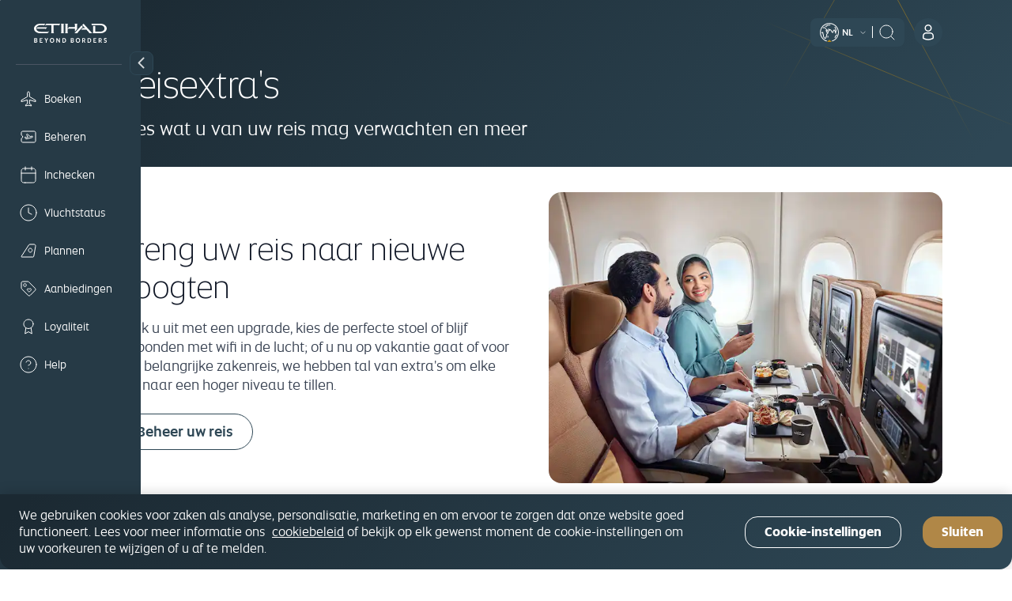

--- FILE ---
content_type: text/html; charset=UTF-8
request_url: https://www.etihad.com/nl/manage/extras
body_size: 28506
content:

<!DOCTYPE HTML>
<html lang="nl" dir="ltr">
    <head>
<meta http-equiv="Content-Type" content="text/html; charset=utf-8"/>

  <script type="text/javascript" src="https://www.etihad.com/static/57f69613879f8b618379df637e4ebf3ab46d0014f023a4" async ></script><script defer="defer" type="text/javascript" src="https://rum.hlx.page/.rum/@adobe/helix-rum-js@%5E2/dist/rum-standalone.js" data-routing="env=prod,tier=publish,ams=Etihad Group"></script>
<script>
      (function(w,d,s,l,i){w[l]=w[l]||[];w[l].push({'gtm.start': new Date().getTime(),event:'gtm.js'});var f=d.getElementsByTagName(s)[0], j=d.createElement(s),dl=l!='dataLayer'?'&amp;l='+l:'';j.async=true;j.src= 'https://www.googletagmanager.com/gtm.js?id='+i+dl;f.parentNode.insertBefore(j,f); })(window,document,'script','dataLayer','GTM-WQMQH4C6');
  </script>

<!-- Critical resource preloading for performance optimization -->

  <!-- Preload homepage banner authored assets for LCP optimization -->
  
  <!-- Preload fonts FIRST (highest priority for layout stability) -->
  
    
      <link rel="preload" as="font" crossorigin="anonymous" href="/etc.clientlibs/etihadairways/clientlibs/react/clientlib-element/css/resources/EtihadAltis-Light_V3.woff2"/>
    
  
    
      <link rel="preload" as="font" crossorigin="anonymous" href="/etc.clientlibs/etihadairways/clientlibs/react/clientlib-element/css/resources/EtihadAltis-Book_V3.woff2"/>
    
  
    
      <link rel="preload" as="font" crossorigin="anonymous" href="/etc.clientlibs/etihadairways/clientlibs/react/clientlib-element/css/resources/EtihadAltis-Text_V3.woff2"/>
    
  
    
      <link rel="preload" as="font" crossorigin="anonymous" href="/etc.clientlibs/etihadairways/clientlibs/react/clientlib-element/css/resources/EtihadAltis-Medium_V3.woff2"/>
    
  
    
  
    
  
    
  
    
  
    
  
    
  
    
  
    
  
    
  
    
  
    
  
    
  
    
  
    
  
    
  
    
  
  
  <!-- Preload critical CSS after fonts (render blocking) -->
  
    
  
    
  
    
  
    
  
    
      <link rel="preload" as="style" href="/etc.clientlibs/etihadairways/clientlibs/react/clientlib-element.css"/>
    
  
    
      <link rel="preload" as="style" href="/etc.clientlibs/etihadairways/clientlibs/react/clientlib-vendor-mobiscroll.css"/>
    
  
    
      <link rel="preload" as="style" href="/etc.clientlibs/etihadairways/clientlibs/clientlib-base.css"/>
    
  
    
  
    
  
    
  
    
  
    
  
    
  
    
  
    
  
    
  
    
  
    
  
    
  
    
  
  
  <!-- Preload critical JS last (non-render blocking) -->
  
    
  
    
  
    
  
    
  
    
  
    
  
    
  
    
      <link rel="preload" as="script" href="/etc.clientlibs/etihadairways/clientlibs/react/clientlib-shared-runtime.js"/>
    
  
    
      <link rel="preload" as="script" href="/etc.clientlibs/etihadairways/clientlibs/react/clientlib-common-code.js"/>
    
  
    
      <link rel="preload" as="script" href="/etc.clientlibs/etihadairways/clientlibs/react/clientlib-vendor-mobiscroll.js"/>
    
  
    
      <link rel="preload" as="script" href="/etc.clientlibs/etihadairways/clientlibs/react/clientlib-vendor-slickcarousel.js"/>
    
  
    
      <link rel="preload" as="script" href="/etc.clientlibs/etihadairways/clientlibs/react/clientlib-ui-components.js"/>
    
  
    
      <link rel="preload" as="script" href="/etc.clientlibs/etihadairways/clientlibs/react/clientlib-redux-vendor.js"/>
    
  
    
      <link rel="preload" as="script" href="/etc.clientlibs/etihadairways/clientlibs/react/clientlib-data-utils.js"/>
    
  
    
      <link rel="preload" as="script" href="/etc.clientlibs/etihadairways/clientlibs/react/clientlib-shared-components.js"/>
    
  
    
      <link rel="preload" as="script" href="/etc.clientlibs/etihadairways/clientlibs/react/clientlib-vendor-tanstack.js"/>
    
  
    
      <link rel="preload" as="script" href="/etc.clientlibs/etihadairways/clientlibs/react/clientlib-vendor-jspdf.js"/>
    
  
    
      <link rel="preload" as="script" href="/etc.clientlibs/etihadairways/clientlibs/clientlib-base.js"/>
    
  
    
      <link rel="preload" as="script" href="/etc.clientlibs/etihadairways/clientlibs/react/clientlib-login.js"/>
    
  
    
      <link rel="preload" as="script" href="/etc.clientlibs/etihadairways/clientlibs/react/clientlib-languageselector.js"/>
    
  

<!--Initialize data layer IMMEDIATELY after GTM - HIGHEST PRIORITY -->
<script>
  window.eymtdl = window.eymtdl || [];
</script>

<!--Adobe Launch script - load asynchronously as high as possible, AFTER data layer -->

<script async src="https://assets.adobedtm.com/8aea536f4a27/6442c4906d25/launch-de32e47b5ddd.min.js"></script>


<!--Adobe Target pre-hiding snippet - load AFTER data layer and Launch, minimize flicker -->
<!-- Component-specific pre-hiding (.at-hidden-element) -->


<script>
  !function(e,a,n,t){var i=e.head;if(i){
  if (a) return;
  var o=e.createElement("style");
  o.id="alloy-prehiding",o.innerText=n,i.appendChild(o),setTimeout(function(){o.parentNode&&o.parentNode.removeChild(o)},t)}}
  (document, document.location.href.indexOf("adobe_authoring_enabled") !== -1, ".at-hidden-element { opacity: 0 !important } .at-hidden-element [data-hide-element='true'] {visibility: hidden;}", 3000);    
</script>
<script>
  !function(e,a,n){
    var i = e.head;
    if (i) {
      if (a) return;
      var o = e.createElement("style");
      o.id = "alloy-prehiding";
      o.innerText = n;
      i.appendChild(o);

      e.addEventListener("DOMContentLoaded", function() {
        const elements = e.querySelectorAll(".hide-the-element[data-prehiding-timeout]");
        o.parentNode && o.parentNode.removeChild(o);

        elements.forEach(el => {
          const timeoutAttr = el.dataset.prehidingTimeout;
          if(timeoutAttr && !isNaN(timeoutAttr)) {
            const timeout = parseInt(el.dataset.prehidingTimeout, 10)
          
            el.style.opacity = "0";
            el.style.visibility = "hidden";

            setTimeout(() => {
              el.style.opacity = "";
              el.style.visibility = "";
            }, timeout);
          }
        });
      });
    }
  }(document, document.location.href.indexOf("adobe_authoring_enabled") !== -1, "body{ opacity: 0 !important; visibility: hidden !important; }");
</script>


<title>Vluchtupgrades en extra&#39;s - Etihad Airways</title>

<meta name="title" content="Vluchtupgrades en extra's - Etihad Airways"/>
<meta http-equiv="X-UA-Compatible" content="IE=edge"/>
<meta name="viewport" content="width=device-width, initial-scale=1.0"/>
<meta name="apple-mobile-web-app-capable" content="yes"/>
<meta name="description" content="Extra (been)ruimte of gewoon extra gemak? Wat er voor u ook belangrijk is als u op reis bent, wij hebben een keuze aan extra&#39;s om het vliegen met ons nog comfortabeler te maken. Dus maak het u gemakkelijk."/>
<meta name="template" content="content-page-template"/>

    
        
                <link rel="canonical" href="https://www.etihad.com/nl/manage/extras"/>
          
    


      



    <link rel="icon" href="/content/dam/eag/etihadairways/etihadcom/Global/fav-icon/favicon.png"/>


      <meta name="robots" content="index,follow"/>



  <meta name="author" content="Etihad Airways"/>


  
      
          
              <meta http-equiv="content-language" content="nl"/>
              <link rel="alternate" hreflang="en-ie" href="https://www.etihad.com/en-ie/manage/extras"/>
<link rel="alternate" hreflang="ar-kw" href="https://www.etihad.com/ar-kw/manage/extras"/>
<link rel="alternate" hreflang="pt" href="https://www.etihad.com/pt/manage/extras"/>
<link rel="alternate" hreflang="en-il" href="https://www.etihad.com/en-il/manage/extras"/>
<link rel="alternate" hreflang="en-af" href="https://www.etihad.com/en-af/manage/extras"/>
<link rel="alternate" hreflang="en-in" href="https://www.etihad.com/en-in/manage/extras"/>
<link rel="alternate" hreflang="ar-sy" href="https://www.etihad.com/ar-sy/manage/extras"/>
<link rel="alternate" hreflang="en-ae" href="https://www.etihad.com/en-ae/manage/extras"/>
<link rel="alternate" hreflang="en-za" href="https://www.etihad.com/en-za/manage/extras"/>
<link rel="alternate" hreflang="en-it" href="https://www.etihad.com/en-it/manage/extras"/>
<link rel="alternate" hreflang="el-gr" href="https://www.etihad.com/el-gr/manage/extras"/>
<link rel="alternate" hreflang="en-am" href="https://www.etihad.com/en-am/manage/extras"/>
<link rel="alternate" hreflang="nl-nl" href="https://www.etihad.com/nl-nl/manage/extras"/>
<link rel="alternate" hreflang="en-at" href="https://www.etihad.com/en-at/manage/extras"/>
<link rel="alternate" hreflang="en-au" href="https://www.etihad.com/en-au/manage/extras"/>
<link rel="alternate" hreflang="zt-tw" href="https://www.etihad.com/zt-tw/manage/extras"/>
<link rel="alternate" hreflang="he-il" href="https://www.etihad.com/he-il/manage/extras"/>
<link rel="alternate" hreflang="en-az" href="https://www.etihad.com/en-az/manage/extras"/>
<link rel="alternate" hreflang="ar-tn" href="https://www.etihad.com/ar-tn/manage/extras"/>
<link rel="alternate" hreflang="en-ro" href="https://www.etihad.com/en-ro/manage/extras"/>
<link rel="alternate" hreflang="en-rs" href="https://www.etihad.com/en-rs/manage/extras"/>
<link rel="alternate" hreflang="en-be" href="https://www.etihad.com/en-be/manage/extras"/>
<link rel="alternate" hreflang="en-ru" href="https://www.etihad.com/en-ru/manage/extras"/>
<link rel="alternate" hreflang="en-bd" href="https://www.etihad.com/en-bd/manage/extras"/>
<link rel="alternate" hreflang="en-jo" href="https://www.etihad.com/en-jo/manage/extras"/>
<link rel="alternate" hreflang="it" href="https://www.etihad.com/it/manage/extras"/>
<link rel="alternate" hreflang="en-bh" href="https://www.etihad.com/en-bh/manage/extras"/>
<link rel="alternate" hreflang="en-jp" href="https://www.etihad.com/en-jp/manage/extras"/>
<link rel="alternate" hreflang="fr-ca" href="https://www.etihad.com/fr-ca/manage/extras"/>
<link rel="alternate" hreflang="zh" href="https://www.etihad.com/zh/manage/extras"/>
<link rel="alternate" hreflang="pl-pl" href="https://www.etihad.com/pl-pl/manage/extras"/>
<link rel="alternate" hreflang="ar" href="https://www.etihad.com/ar/manage/extras"/>
<link rel="alternate" hreflang="pt-pt" href="https://www.etihad.com/pt-pt/manage/extras"/>
<link rel="alternate" hreflang="en-sa" href="https://www.etihad.com/en-sa/manage/extras"/>
<link rel="alternate" hreflang="en-sd" href="https://www.etihad.com/en-sd/manage/extras"/>
<link rel="alternate" hreflang="ar-eg" href="https://www.etihad.com/ar-eg/manage/extras"/>
<link rel="alternate" hreflang="fr-be" href="https://www.etihad.com/fr-be/manage/extras"/>
<link rel="alternate" hreflang="en-sc" href="https://www.etihad.com/en-sc/manage/extras"/>
<link rel="alternate" hreflang="en-br" href="https://www.etihad.com/en-br/manage/extras"/>
<link rel="alternate" hreflang="ja" href="https://www.etihad.com/ja/manage/extras"/>
<link rel="alternate" hreflang="ar-dz" href="https://www.etihad.com/ar-dz/manage/extras"/>
<link rel="alternate" hreflang="en-sg" href="https://www.etihad.com/en-sg/manage/extras"/>
<link rel="alternate" hreflang="en-by" href="https://www.etihad.com/en-by/manage/extras"/>
<link rel="alternate" hreflang="en-ke" href="https://www.etihad.com/en-ke/manage/extras"/>
<link rel="alternate" hreflang="ru" href="https://www.etihad.com/ru/manage/extras"/>
<link rel="alternate" hreflang="en-ge" href="https://www.etihad.com/en-ge/manage/extras"/>
<link rel="alternate" hreflang="en-om" href="https://www.etihad.com/en-om/manage/extras"/>
<link rel="alternate" hreflang="ru-kz" href="https://www.etihad.com/ru-kz/manage/extras"/>
<link rel="alternate" hreflang="en-gr" href="https://www.etihad.com/en-gr/manage/extras"/>
<link rel="alternate" hreflang="de-at" href="https://www.etihad.com/de-at/manage/extras"/>
<link rel="alternate" hreflang="ru-by" href="https://www.etihad.com/ru-by/manage/extras"/>
<link rel="alternate" hreflang="en-ph" href="https://www.etihad.com/en-ph/manage/extras"/>
<link rel="alternate" hreflang="en-pk" href="https://www.etihad.com/en-pk/manage/extras"/>
<link rel="alternate" hreflang="en-pl" href="https://www.etihad.com/en-pl/manage/extras"/>
<link rel="alternate" hreflang="ko" href="https://www.etihad.com/ko/manage/extras"/>
<link rel="alternate" hreflang="ko-kr" href="https://www.etihad.com/ko-kr/manage/extras"/>
<link rel="alternate" hreflang="en-hk" href="https://www.etihad.com/en-hk/manage/extras"/>
<link rel="alternate" hreflang="en-pt" href="https://www.etihad.com/en-pt/manage/extras"/>
<link rel="alternate" hreflang="ar-om" href="https://www.etihad.com/ar-om/manage/extras"/>
<link rel="alternate" hreflang="ru-ru" href="https://www.etihad.com/ru-ru/manage/extras"/>
<link rel="alternate" hreflang="th" href="https://www.etihad.com/th/manage/extras"/>
<link rel="alternate" hreflang="en-qa" href="https://www.etihad.com/en-qa/manage/extras"/>
<link rel="alternate" hreflang="tr" href="https://www.etihad.com/tr/manage/extras"/>
<link rel="alternate" hreflang="en-id" href="https://www.etihad.com/en-id/manage/extras"/>
<link rel="alternate" hreflang="de" href="https://www.etihad.com/de/manage/extras"/>
<link rel="alternate" hreflang="en-us" href="https://www.etihad.com/en-us/manage/extras"/>
<link rel="alternate" hreflang="en-eg" href="https://www.etihad.com/en-eg/manage/extras"/>
<link rel="alternate" hreflang="en-uz" href="https://www.etihad.com/en-uz/manage/extras"/>
<link rel="alternate" hreflang="en-mv" href="https://www.etihad.com/en-mv/manage/extras"/>
<link rel="alternate" hreflang="nl-be" href="https://www.etihad.com/nl-be/manage/extras"/>
<link rel="alternate" hreflang="zh-cn" href="https://www.etihad.com/zh-cn/manage/extras"/>
<link rel="alternate" hreflang="en-my" href="https://www.etihad.com/en-my/manage/extras"/>
<link rel="alternate" hreflang="en-et" href="https://www.etihad.com/en-et/manage/extras"/>
<link rel="alternate" hreflang="en-es" href="https://www.etihad.com/en-es/manage/extras"/>
<link rel="alternate" hreflang="hi-in" href="https://www.etihad.com/hi-in/manage/extras"/>
<link rel="alternate" hreflang="en-ng" href="https://www.etihad.com/en-ng/manage/extras"/>
<link rel="alternate" hreflang="en-vn" href="https://www.etihad.com/en-vn/manage/extras"/>
<link rel="alternate" hreflang="de-ch" href="https://www.etihad.com/de-ch/manage/extras"/>
<link rel="alternate" hreflang="ja-jp" href="https://www.etihad.com/ja-jp/manage/extras"/>
<link rel="alternate" hreflang="en-nl" href="https://www.etihad.com/en-nl/manage/extras"/>
<link rel="alternate" hreflang="ar-qa" href="https://www.etihad.com/ar-qa/manage/extras"/>
<link rel="alternate" hreflang="el" href="https://www.etihad.com/el/manage/extras"/>
<link rel="alternate" hreflang="en-np" href="https://www.etihad.com/en-np/manage/extras"/>
<link rel="alternate" hreflang="en" href="https://www.etihad.com/en/manage/extras"/>
<link rel="alternate" hreflang="es" href="https://www.etihad.com/es/manage/extras"/>
<link rel="alternate" hreflang="en-fr" href="https://www.etihad.com/en-fr/manage/extras"/>
<link rel="alternate" hreflang="en-nz" href="https://www.etihad.com/en-nz/manage/extras"/>
<link rel="alternate" hreflang="tr-tr" href="https://www.etihad.com/tr-tr/manage/extras"/>
<link rel="alternate" hreflang="fr-fr" href="https://www.etihad.com/fr-fr/manage/extras"/>
<link rel="alternate" hreflang="vi-vn" href="https://www.etihad.com/vi-vn/manage/extras"/>
<link rel="alternate" hreflang="nl" href="https://www.etihad.com/nl/manage/extras"/>
<link rel="alternate" hreflang="en-gb" href="https://www.etihad.com/en-gb/manage/extras"/>
<link rel="alternate" hreflang="en-kh" href="https://www.etihad.com/en-kh/manage/extras"/>
<link rel="alternate" hreflang="en-ca" href="https://www.etihad.com/en-ca/manage/extras"/>
<link rel="alternate" hreflang="en-ch" href="https://www.etihad.com/en-ch/manage/extras"/>
<link rel="alternate" hreflang="fr-tn" href="https://www.etihad.com/fr-tn/manage/extras"/>
<link rel="alternate" hreflang="en-kr" href="https://www.etihad.com/en-kr/manage/extras"/>
<link rel="alternate" hreflang="ar-ae" href="https://www.etihad.com/ar-ae/manage/extras"/>
<link rel="alternate" hreflang="en-sy" href="https://www.etihad.com/en-sy/manage/extras"/>
<link rel="alternate" hreflang="fr" href="https://www.etihad.com/fr/manage/extras"/>
<link rel="alternate" hreflang="en-cn" href="https://www.etihad.com/en-cn/manage/extras"/>
<link rel="alternate" hreflang="en-kw" href="https://www.etihad.com/en-kw/manage/extras"/>
<link rel="alternate" hreflang="en-kz" href="https://www.etihad.com/en-kz/manage/extras"/>
<link rel="alternate" hreflang="fr-ch" href="https://www.etihad.com/fr-ch/manage/extras"/>
<link rel="alternate" hreflang="es-us" href="https://www.etihad.com/es-us/manage/extras"/>
<link rel="alternate" hreflang="en-th" href="https://www.etihad.com/en-th/manage/extras"/>
<link rel="alternate" hreflang="en-cz" href="https://www.etihad.com/en-cz/manage/extras"/>
<link rel="alternate" hreflang="en-lb" href="https://www.etihad.com/en-lb/manage/extras"/>
<link rel="alternate" hreflang="en-tn" href="https://www.etihad.com/en-tn/manage/extras"/>
<link rel="alternate" hreflang="ar-sa" href="https://www.etihad.com/ar-sa/manage/extras"/>
<link rel="alternate" hreflang="de-de" href="https://www.etihad.com/de-de/manage/extras"/>
<link rel="alternate" hreflang="en-lk" href="https://www.etihad.com/en-lk/manage/extras"/>
<link rel="alternate" hreflang="en-tr" href="https://www.etihad.com/en-tr/manage/extras"/>
<link rel="alternate" hreflang="fr-ma" href="https://www.etihad.com/fr-ma/manage/extras"/>
<link rel="alternate" hreflang="en-de" href="https://www.etihad.com/en-de/manage/extras"/>
<link rel="alternate" hreflang="pt-br" href="https://www.etihad.com/pt-br/manage/extras"/>
<link rel="alternate" hreflang="fr-dz" href="https://www.etihad.com/fr-dz/manage/extras"/>
<link rel="alternate" hreflang="en-tw" href="https://www.etihad.com/en-tw/manage/extras"/>
<link rel="alternate" hreflang="ar-bh" href="https://www.etihad.com/ar-bh/manage/extras"/>
<link rel="alternate" hreflang="es-es" href="https://www.etihad.com/es-es/manage/extras"/>
<link rel="alternate" hreflang="ar-jo" href="https://www.etihad.com/ar-jo/manage/extras"/>
<link rel="alternate" hreflang="en-dk" href="https://www.etihad.com/en-dk/manage/extras"/>
<link rel="alternate" hreflang="en-tz" href="https://www.etihad.com/en-tz/manage/extras"/>
<link rel="alternate" hreflang="it-it" href="https://www.etihad.com/it-it/manage/extras"/>
<link rel="alternate" hreflang="id-id" href="https://www.etihad.com/id-id/manage/extras"/>
<link rel="alternate" hreflang="en-ma" href="https://www.etihad.com/en-ma/manage/extras"/>
<link rel="alternate" hreflang="en-dz" href="https://www.etihad.com/en-dz/manage/extras"/>
<link rel="alternate" hreflang="th-th" href="https://www.etihad.com/th-th/manage/extras"/>
<link rel="alternate" hreflang="x-default" href="https://www.etihad.com/en/manage/extras"/>

          
      
  





  <link rel="apple-touch-icon-precomposed" href="/content/dam/eag/etihadairways/etihadcom/Global/seo/App_icon.png"/>



  <meta property="og:title" content="Extra&#39;s"/>


  <meta property="og:url" content="https://www.etihad.com/nl/manage/extras"/>


  <meta property="og:site_name" content="Etihad Global"/>


  <meta property="og:image" content="https://www.etihad.com/content/dam/eag/etihadairways/etihadcom/2025/global/logo/etihad/etihad-airways-og-beyond-borders-logo.png"/>


  <meta property="og:type" content="website"/>


  <meta property="og:description" content="Extra (been)ruimte of gewoon extra gemak? Wat er voor u ook belangrijk is als u op reis bent, wij hebben een keuze aan extra&#39;s om het vliegen met ons nog comfortabeler te maken. Dus maak het u gemakkelijk."/>


  <meta property="fb:app_id" content="137580386314609"/>


  <meta property="twitter:title" content="Extra&#39;s"/>


  <meta property="twitter:description" content="Extra (been)ruimte of gewoon extra gemak? Wat er voor u ook belangrijk is als u op reis bent, wij hebben een keuze aan extra&#39;s om het vliegen met ons nog comfortabeler te maken. Dus maak het u gemakkelijk."/>


  <meta property="twitter:image" content="https://www.etihad.com/content/dam/eag/etihadairways/etihadcom/2025/global/logo/etihad/etihad-airways-og-beyond-borders-logo.png"/>


  <meta property="twitter:card" content="summary_large_image"/>


<script type="application/ld+json">
  {
      "@context": "https://schema.org",
      "@type": "Airline",
      "name": "Etihad Airways",
      "url": "https://www.etihad.com",
      "logo": "https://www.etihad.com/content/dam/eag/etihadairways/etihadcom/2025/global/logo/etihad/etihad-airways-logo-new.jpg",
      "sameAs": ["https://www.facebook.com/etihad.airways","https://www.linkedin.com/company/etihadairways","https://www.instagram.com/etihadairways/","https://twitter.com/etihadairways"]
  }
</script>

	
		
			<link rel="preload" as="font" crossorigin="anonymous" href="/etc.clientlibs/etihadairways/clientlibs/react/clientlib-element/css/resources/EtihadAltis-Light_V3.woff2"/>
		
			<link rel="preload" as="font" crossorigin="anonymous" href="/etc.clientlibs/etihadairways/clientlibs/react/clientlib-element/css/resources/EtihadAltis-Book_V3.woff2"/>
		
			<link rel="preload" as="font" crossorigin="anonymous" href="/etc.clientlibs/etihadairways/clientlibs/react/clientlib-element/css/resources/EtihadAltis-Text_V3.woff2"/>
		
			<link rel="preload" as="font" crossorigin="anonymous" href="/etc.clientlibs/etihadairways/clientlibs/react/clientlib-element/css/resources/EtihadAltis-Medium_V3.woff2"/>
		
			<link rel="preload" as="style" href="/etc.clientlibs/etihadairways/clientlibs/react/clientlib-element.css"/>
		
			<link rel="preload" as="style" href="/etc.clientlibs/etihadairways/clientlibs/react/clientlib-vendor-mobiscroll.css"/>
		
			<link rel="preload" as="style" href="/etc.clientlibs/etihadairways/clientlibs/clientlib-base.css"/>
		
			<link rel="preload" as="script" href="/etc.clientlibs/etihadairways/clientlibs/react/clientlib-shared-runtime.js"/>
		
			<link rel="preload" as="script" href="/etc.clientlibs/etihadairways/clientlibs/react/clientlib-common-code.js"/>
		
			<link rel="preload" as="script" href="/etc.clientlibs/etihadairways/clientlibs/react/clientlib-vendor-mobiscroll.js"/>
		
			<link rel="preload" as="script" href="/etc.clientlibs/etihadairways/clientlibs/react/clientlib-vendor-slickcarousel.js"/>
		
			<link rel="preload" as="script" href="/etc.clientlibs/etihadairways/clientlibs/react/clientlib-ui-components.js"/>
		
			<link rel="preload" as="script" href="/etc.clientlibs/etihadairways/clientlibs/react/clientlib-redux-vendor.js"/>
		
			<link rel="preload" as="script" href="/etc.clientlibs/etihadairways/clientlibs/react/clientlib-data-utils.js"/>
		
			<link rel="preload" as="script" href="/etc.clientlibs/etihadairways/clientlibs/react/clientlib-shared-components.js"/>
		
			<link rel="preload" as="script" href="/etc.clientlibs/etihadairways/clientlibs/react/clientlib-vendor-tanstack.js"/>
		
			<link rel="preload" as="script" href="/etc.clientlibs/etihadairways/clientlibs/react/clientlib-vendor-jspdf.js"/>
		
			<link rel="preload" as="script" href="/etc.clientlibs/etihadairways/clientlibs/clientlib-base.js"/>
		
			<link rel="preload" as="script" href="/etc.clientlibs/etihadairways/clientlibs/react/clientlib-login.js"/>
		
			<link rel="preload" as="script" href="/etc.clientlibs/etihadairways/clientlibs/react/clientlib-languageselector.js"/>
		
	




<div>
    <script>
         var configData = "{\x22announcementBarConfig\x22:{\x22showOnlyHomePageAllSiteEdition\x22:false,\x22flagShowInAllSiteEdition\x22:false,\x22dismissible\x22:false,\x22XFrootpath\x22:\x22\/content\/experience\u002Dfragments\/eag\/etihadairways\/etihadcom\/global\/{language}\/announcement_banner\x22},\x22mobileAppConfigs\x22:{\x22nearbyAirportAppCount\x22:3,\x22recentSearchAppCount\x22:0,\x22popularNewAppCount\x22:30,\x22recentSearchExpiryDays\x22:90,\x22announcement_banner\x22:\x22\/{sitedition}\/announcement\u002Dbanner.json\x22,\x22finderMapping\x22:\x22\/eag\/etihadairways\/etihad\u002Dshared\/en\/json\u002Dfiles\x22,\x22finderBasePath\x22:\x22\/content\/experience\u002Dfragments\/eag\/etihadairways\/etihadcom\x22,\x22popularDestinationsAppCount\x22:3},\x22loginConfig\x22:{\x22accountVerifyFailureURL\x22:\x22{origin}\/{siteEdition}\/etihadguest\/login\u002Dsignup\x22,\x22householdFailureURL\x22:\x22{origin}\/{siteEdition}\/etihadguest\/family\u002Dinvitation\x22,\x22eygSignupUrl\x22:\x22https:\/\/www.etihadguest.com\/en\/quick\u002Denrolment.html\x22,\x22enableBobIntegration\x22:true,\x22resetPasswordSuccessURL\x22:\x22{origin}\/{siteEdition}\/etihadguest\/forgot\u002Dpassword\x22,\x22guestLoginAPIURL\x22:\x22\/ada\u002Dservices\/bff\u002Dguest\u002Dlogin\/service\/v1\/saml\x22,\x22householdSuccessURL\x22:\x22{origin}\/{siteEdition}\/etihadguest\/family\u002Dinvitation\x22,\x22childTnCAgeLimit\x22:14,\x22oktaLogoutUrl\x22:\x22https:\/\/eap.okta\u002Demea.com\/login\/signout?fromURI={URL}\x22,\x22verifyLinkAPIURL\x22:\x22\/ada\u002Dservices\/ey\u002Dlogin\/email\/verify\/v1\x22,\x22bobRedirectionWaitTime\x22:15000,\x22otpDelaySeconds\x22:10,\x22tierCodeToTierNameAPIURL\x22:\x22\/ada\u002Dservices\/coredata\/service\/v1\/reference\u002Ddata?language=en\x26category=guest\u002Dtier\u002Dlevel\u002Dto\u002Dguest\u002Dtier\u002Dname\x22,\x22akamaiSetGlobalClientCookieUrl\x22:\x22{origin}\/edge\u002Dservices\/setGlobalClientCookie?returnUrl={returnUrl}\x22,\x22enableWalletAssociation\x22:false,\x22tooltipDelay\x22:5000,\x22tooltipOncePerSession\x22:true,\x22enableAkamaiRedirection\x22:true,\x22travelDocumentsAPIURL\x22:\x22\/ada\u002Dservices\/ey\u002Dprofile\/about\/account\u002Dinfo\/v1\x22,\x22forgetPasswordAPIURL\x22:\x22\/ada\u002Dservices\/ey\u002Dlogin\/forgot\u002Dpwd\/email\/v1\x22,\x22appName\x22:\x22cms\x22,\x22loginAPIURL\x22:\x22\/ada\u002Dservices\/ey\u002Dlogin\/authn\/v1\x22,\x22verifyAccountAPIURL\x22:\x22\/ada\u002Dservices\/bff\u002Dquick\u002Denrollment\/check\u002Daccount\/v1\x22,\x22referenceDataAPIURL\x22:\x22\/ada\u002Dservices\/coredata\/service\/v1\/reference\u002Ddata?language={lang}\x22,\x22bobSignUpUrlTypeQueryParam\x22:\x22bob\u002Dregistration\x22,\x22activateAccountAPIURL\x22:\x22\/ada\u002Dservices\/bff\u002Dquick\u002Denrollment\/verify\u002Daccount\/v1\x22,\x22bobRedirectUrl\x22:\x22https:\/\/etihadguest.bobcard.in\/\x22,\x22oktaSamlLogoutUrl\x22:\x22https:\/\/eap.okta\u002Demea.com\/app\/etihadglc_etihadcom_1\/exk49678m0IsR0KDA0i7\/sso\/saml\x22,\x22resetPasswordFailureURL\x22:\x22{origin}\/{siteEdition}\/etihadguest\/login\u002Dsignup\x22,\x22tooltipAutoDismiss\x22:5000,\x22resetPasswordAPIURL\x22:\x22\/ada\u002Dservices\/ey\u002Dlogin\/reset\/password\/v1\x22,\x22guestLogoutAPIURL\x22:\x22\/ada\u002Dservices\/ey\u002Dlogin\/logout\/v1\x22,\x22accountVerifySuccessURL\x22:\x22{origin}\/{siteEdition}\/etihadguest\/create\u002Dpassword\x22,\x22guestLoginGlobalHashCookieName\x22:\x22ey\u002Dsso\u002Dprod\u002Dclient\x22,\x22eyCreditBalanceURL\x22:\x22\/ada\u002Dservices\/bff\u002Dwallet\u002Dservices\/service\/wallet\u002Dbff\/wallet\u002Dbalance\/v1\x22,\x22loggedInViewProfilePage\x22:\x22{origin}\/{siteEdition}\/etihadguest\/profile\x22,\x22resendLinkAPIURL\x22:\x22\/ada\u002Dservices\/ey\u002Dlogin\/email\/resend\/v1\x22,\x22enrollmentAPIURL\x22:\x22\/ada\u002Dservices\/bff\u002Dquick\u002Denrollment\/signup\/v1\x22,\x22akamaiEdgeUrl\x22:\x22{origin}\/edge\u002Dservices\/unsetGlobalClientCookie?returnUrl={returnUrl}\x22,\x22guestLoginAppHashCookieName\x22:\x22ey\u002Dsso\u002Dprod\u002Dcms\u002Dclient\x22,\x22enableInternalSignup\x22:true},\x22deepLinks\x22:{\x22OneAUrlDynamicParams\x22:\x22DATE_{{journeyNo}}={travelDate}\x22,\x22OneAUrlStaticParams\x22:\x22?LANGUAGE={LANGUAGE}\x26CHANNEL={CHANNEL}\x26B_LOCATION={B_LOCATION}\x26E_LOCATION={E_LOCATION}\x26TRIP_TYPE={TRIP_TYPE}\x26CABIN={CABIN}\x26TRAVELERS={TRAVELERS}\x26TRIP_FLOW_TYPE={TRIP_FLOW_TYPE}\x26WDS_ENABLE_STOPOVER_HOTEL_BOOKING={WDS_ENABLE_STOPOVER_HOTEL_BOOKING}\x26WDS_ENABLE_HOTEL_STPF={WDS_ENABLE_HOTEL_STPF}\x26SITE_EDITION={SITE_EDITION}\x26WDS_ENABLE_UPLIFT=TRUE\x26WDS_ENABLE_FLAGSHIP=TRUE\x26WDS_ELIGIBLE_FLAGSHIP_LIST=A380\u002D800\x26WDS_ENABLE_KOREAN_AMOP=TRUE\x22,\x22revenueFlow\x22:\x22REVENUE\x22,\x22redemptionFlow\x22:\x22AWARD\x22,\x22OneAUrlDynamicParamsMulticity\x22:\x22B_LOCATION_{{journeyNo2}}={B_LOCATION}\x26E_LOCATION_{{journeyNo2}}={E_LOCATION}\x26DATE_{{journeyNo2}}={travelDate}\x22,\x22milesCalculatorBookURL\x22:\x22\/{siteEdition}\/etihadguest\/spend\u002Dmiles\/fly\u002Dwith\u002Dmiles?origin={origin}\x26originCity={originCityCode}\x26destination={destination}\x26destinationCity={destinationCityCode}\x26guestClass={class}\x26bookWithMiles=true\x22,\x22OneAUrl\x22:\x22https:\/\/digital.etihad.com\/book\/search\x22,\x22dealsHubPageRedirectUrl\x22:\x22{origin}\/{siteEdition}\/offers\x22,\x22upcomingTripsManageLink\x22:\x22https:\/\/digital.etihad.com\/selfservice\/{language}\/ssg\u002Dlanding\u002Dpage?pnr={pnr}\x26lastName={lastName}\x22,\x22linkCardDeepLinkURL\x22:\x22https:\/\/eyg\u002Dmember\u002Dportal.loyaltfacts.com\x22,\x22OneAUrlStaticParamsMultiCity\x22:\x22?LANGUAGE={LANGUAGE}\x26CHANNEL={CHANNEL}\x26TRIP_TYPE={TRIP_TYPE}\x26CABIN={CABIN}\x26TRAVELERS={TRAVELERS}\x26TRIP_FLOW_TYPE={TRIP_FLOW_TYPE}\x26WDS_ENABLE_UPLIFT=TRUE\x26SITE_EDITION={SITE_EDITION}\x26WDS_ENABLE_FLAGSHIP=TRUE\x26WDS_ELIGIBLE_FLAGSHIP_LIST=A380\u002D800\x26WDS_ENABLE_KOREAN_AMOP=TRUE\x22},\x22mybGlobalConfig\x22:{\x22notFlownFlightStatusCheckList\x22:\x22Arrived, Arrived early\x22,\x22enableStaffLoadPriorityV3\x22:false,\x22enableStaffLoadPriorityV2\x22:false,\x22enableChangeRefundFeeInfoTooltip\x22:false,\x22showAncillaryOpenCount\x22:0,\x22paxCardAllowedAirlineCodes\x22:\x22EY,QP,HM\x22,\x22departTimeMealsRequest\x22:48,\x22paxCardAllowedAirlineNames\x22:\x22Republic Airways As American Eagle, Etihad Airways , Wamos Air For Etihad Airways,Wamos Air , Hi Fly Transportes Aereo , HIFLY FOR ETIHAD AIRWAYS , AIR SEYCHELLES FOR ETIHAD AIRWAYS ,  Air Europa For Etihad Airways\x22,\x22enableAEMStaticJson\x22:false,\x22allowedOperatingAirlineNames\x22:\x22wamos,hi fly,seychelles,hifly,europa,getjet\x22,\x22isDefaultCollapsed\x22:false,\x22partialSSCISeatmapUrl\x22:\x22{newSsciDeeplinkDomain}\/journey\/seat\u002Dselection\/{journeyID}\/{flightId}?lang={language}\x26pnr={pnr}\x26lastname={lastName}\x22,\x22enablePaymentSummary\x22:true,\x22enablePnrErrorInDataLayer\x22:false,\x22enableBannersFromAEM\x22:true,\x22enableInitiateLoginCheck\x22:false,\x22enableMultiplePassport\x22:false,\x22changeMappingOptions\x22:{\x22freeChange\x22:\x22FOC\x22,\x22changepermittedwithfee\x22:\x22WF\x22,\x22noChange\x22:\x22NC\x22},\x22milesv1Date\x22:\x22milesv1Date\x22,\x22enableDisruptedPopup\x22:false,\x22enableF1Stopover\x22:false,\x22allowedOperatingAirlineCodes\x22:\x22EY\x22,\x22enabledAccureMixedCabin\x22:false,\x22enableFlightCardMsg\x22:true,\x22milesv3Date\x22:\x22milesv3Date\x22,\x22enableOtherAirlineMessage\x22:false,\x22enableBoardingpassInD1Window\x22:false,\x22enableLandingV3Order\x22:false,\x22enableContactDetailsV2\x22:false,\x22enableMultiplePassportStaffTier\x22:false,\x22genericLoungeNbaKey\x22:\x22ancGenericLoungeDefault\x22,\x22cancelCheckInUrl\x22:\x22cancelCheckInUrl\x22,\x22enableUCSBookingNotification\x22:false,\x22enableAircraftBranding\x22:false,\x22enableMealSelection\x22:true,\x22showInfoIconForRefundNotPermitted\x22:false,\x22dictionaryDays\x22:[],\x22dictionaryMonths\x22:[],\x22enableTripsSSG\x22:true,\x22enableAirportAssistance\x22:false,\x22enableMYBPerformance\x22:true,\x22revenueBookingAmountDisplayKey\x22:\x22BaseNoShow\x22,\x22enableStaffLoadV3Order\x22:false,\x22enableBadgeStatus\x22:false,\x22enableUnpaidAncillary\x22:true,\x22revenueBookingChangeRefundFreeDisplayKey\x22:\x22FOC\x22,\x22enableExplicitWheelChair\x22:false,\x22enablePaxProfilePic\x22:false,\x22enableStaffLoungeAccess\x22:false,\x22enableGDSDisruptedPopup\x22:false,\x22enableMeetAndAssist\x22:false,\x22flagUrl\x22:\x22https:\/\/www.etihad.com\/content\/dam\/eag\/etihadairways\/etihadcom\/Global\/icons\/country\u002Dflags\/\x22,\x22showNewFlightAttributes\x22:false,\x22firstClassLoungeSSRs\x22:\x22LFCA,LFCB\x22,\x22businessClassLoungeSSRs\x22:\x22LBZA,LBZB\x22,\x22blockAncillaryOfficeId\x22:\x22LEDEY08WM, LEDEY08WC\x22,\x22enableNewMMBStructure\x22:false,\x22departTimeSpecialAssistance\x22:48,\x22blockedSpaceOperatingAirlineCodes\x22:\x22QP,HM\x22,\x22refundMappingOptions\x22:{\x22noRefund\x22:\x22NR\x22,\x22freeRefund\x22:\x22FOC\x22,\x22refundpermittedwithfee\x22:\x22WF\x22},\x22showInfoIconForChangeNotPermitted\x22:false,\x22enableStaffLoadPriority\x22:true},\x22mybAzureEndpoints\x22:{\x22ssrBoardingPassUrl\x22:\x22\/ada\u002Dservices\/bff\u002Dticketing\u002Dservices\/service\/ticketing\u002Dorchestrator\/v1\/sendBP\x22},\x22globalConfig\x22:{\x22badgeStatus\x22:{\x22onschedule\x22:[\x22arrived\x22,\x22departed\x22,\x22awaiting update\x22,\x22no action taken\x22,\x22schedule changed confirmed\x22,\x22departing early\x22,\x22standby\x22],\x22cancelled\x22:[\x22suspended\x22,\x22cancelled\x22],\x22ontime\x22:[\x22waitlist\x22,\x22arrived early\x22,\x22on time\x22,\x22departed early\x22,\x22confirmed\x22,\x22scheduled\x22],\x22delayed\x22:[\x22departed late\x22,\x22arrived late\x22,\x22delayed\x22,\x22diverted\x22,\x22unabled to confirmed\x22],\x22additional\x22:[]},\x22enableBadgeStatus\x22:true,\x22partnerCFBasePath\x22:\x22https:\/\/www.etihad.com\/content\/dam\/eag\/etihadairways\/etihadcom\/cf\/en\/partners\x22,\x22featuredPartnerTagRootPath\x22:\x22eag:etihadairways\/etihadcom\/partners\/\x22,\x22enableFirstHardRefresh\x22:true,\x22tooltipAlwaysShow\x22:false,\x22partnerTagPath\x22:\x22\/content\/cq:tags\/eag\/etihadairways\/etihadcom\/partners\x22,\x22enableIMWidth\x22:true,\x22enablePrefetchOnCalendar\x22:true,\x22enablePartnerSort\x22:true,\x22enableDocumentExpiryAlert\x22:true,\x22enablePrefetchOnDestination\x22:true,\x22pnrLookupDataCtaLink\x22:\x22{ssgMmbReturnDomain}\/selfservice\/{language}\/ssg\u002Dlanding\u002Dpage?pnr={pnr}\x26lastName={lastName}\x22,\x22enableHeaderFooterCSSHide\x22:true,\x22enableVisaView\x22:true,\x22prefetchUrl\x22:\x22https:\/\/digital.etihad.com\/book\/api\/prefetch\x22,\x22enableAddTrip\x22:true,\x22enableSecurityIDView\x22:true,\x22countryFlagBasePath\x22:\x22https:\/\/www.etihad.com\/content\/dam\/eag\/etihadairways\/etihadcom\/Global\/icons\/country\u002Dflags\x22,\x22imWidth\x22:\x22480, 768, 1024, 1360\x22,\x22featuredPartners\x22:\x22https:\/\/www.etihad.com\/content\/dam\/eag\/etihadairways\/etihadcom\/featured\u002Dpartners\/featuredPartners.json\x22,\x22isRtlSiteEdition\x22:false,\x22dateFormatter\x22:\x22DD MMM YYYY\x22,\x22enableIMDensity\x22:true},\x22profileWalletConfig\x22:{\x22transactionItemsPerPage\x22:5,\x22verifyOtpExpiryMins\x22:1,\x22transactionFilterDateRangeInDays\x22:180,\x22voucherItemsPerPage\x22:5,\x22voucherBin\x22:800001},\x22aemHeadlessEndPoints\x22:{\x22cargoUnsubscribePagePath\x22:\x22\/index\x22,\x22partnerLinkAccountURL\x22:[],\x22calendarPricingOndConfig\x22:\x22https:\/\/www.etihad.com\/content\/dam\/eag\/etihadairways\/etihad\u002Dshared\/en\/json\u002Dfiles\/calendarPricingOND.json\x22,\x22profileTierBenefitsUrl\x22:\x22\/{lang}\/profile\/user\u002Dbenefits.json\x22,\x22unsubscriptionURL\x22:\x22\/{siteEditionVal}\/lead\u002Dunsubscribe?token=\x22,\x22popularDestinationsPath\x22:\x22https:\/\/www.etihad.com\/content\/dam\/eag\/etihadairways\/etihad\u002Dshared\/en\/json\u002Dfiles\/popular\u002Dnew\u002Ddestinations.json\x22,\x22bannerDealsAirportPath\x22:\x22https:\/\/www.etihad.com\/content\/dam\/eag\/etihadairways\/etihad\u002Dshared\/en\/json\u002Dfiles\/defaultAirports.json\x22,\x22benefitsFragmentsDamPath\x22:\x22https:\/\/www.etihad.com\/content\/dam\/eag\/etihadairways\/etihadcom\/cf\/\x22,\x22unsubscribePagePath\x22:\x22\/etihadguest\/preferences\/unsubscribe\x22,\x22calendarDictionary\x22:\x22https:\/\/www.etihad.com\/content\/dam\/eag\/etihadairways\/etihad\u002Dshared\/en\/json\u002Dfiles\/calendarDictionary.json\x22,\x22stopOverHotelsDamPath\x22:\x22https:\/\/www.etihad.com\/content\/dam\/eag\/etihadairways\/etihadcom\/cf\/\x22,\x22defaultAirport\x22:\x22https:\/\/www.etihad.com\/content\/dam\/eag\/etihadairways\/etihad\u002Dshared\/en\/json\u002Dfiles\/defaultAirports.json\x22,\x22stopOverHotelsUrl\x22:\x22\/{lang}\/stopoverhotels.json\x22,\x22countryTagPath\x22:\x22eag:country\/\x22,\x22newOriginsPath\x22:\x22https:\/\/www.etihad.com\/content\/dam\/eag\/etihadairways\/etihad\u002Dshared\/en\/json\u002Dfiles\/new\u002Dorigins.json\x22,\x22homepageBannerEndpoint\x22:\x22\/content\/eag\/etihadairways\/etihadcom\/global\/{siteEditionVal}\/pages\/sandbox\/homepage.homepagebanner.json\x22,\x22profileCompletionParams\x22:\x22https:\/\/www.etihad.com\/content\/dam\/eag\/etihadairways\/etihad\u002Dshared\/en\/json\u002Dfiles\/profile\u002Dcompletion\u002Dconfigs.json\x22,\x22errorCodesEndpoint\x22:\x22https:\/\/www.etihad.com\/content\/dam\/eag\/etihadairways\/etihad\u002Dshared\/{langValue}\/json\u002Dfiles\/error\u002Dcodes.json\x22},\x22akamaiEndPoints\x22:{\x22nfcBaggageTierDataUrl\x22:\x22\/edge\u002Dservices\/ns\/baggage\u002Drules\/nfc1bv2\/tierAllowance.json\x22,\x22nfcBaggageExcessByWeightUrl\x22:\x22\/edge\u002Dservices\/ns\/baggage\u002Drules\/nfc1bv2\/excessBaggageByWeight.json\x22,\x22countryCodeUrl\x22:\x22\/edge\u002Dservices\/countryCode\x22,\x22nfcBaggageCabinUSDataUrl\x22:\x22\/edge\u002Dservices\/ns\/baggage\u002Drules\/nfc1bv2\/cabinAllowanceUS.json\x22,\x22nfcBaggageCheckInDataUrl\x22:\x22\/edge\u002Dservices\/ns\/baggage\u002Drules\/nfc1bv2\/checkInBaggage.json\x22,\x22nfcBaggageExcessNoBagMarketUrl\x22:\x22\/edge\u002Dservices\/ns\/baggage\u002Drules\/nfc1bv2\/noBagMarket.json\x22,\x22nfcBaggageCountryMapUrl\x22:\x22\/edge\u002Dservices\/ns\/baggage\u002Drules\/nfc1bv2\/countrymappings.json\x22,\x22nfcBaggageResidenceDataUrl\x22:\x22\/edge\u002Dservices\/ns\/baggage\u002Drules\/nfc1bv2\/residence.json\x22,\x22riskZoneURL\x22:\x22https:\/\/assets.etihad.com\/campaign\/riskZoneProfiles.json\x22,\x22nfcBaggageCabinDataUrl\x22:\x22\/edge\u002Dservices\/ns\/baggage\u002Drules\/nfc1bv2\/cabinAllowance.json\x22,\x22nfcBaggageRuleUrl\x22:\x22\/edge\u002Dservices\/ns\/baggage\u002Drules\/nfc1bv2\/{rule}.json\x22},\x22eybLoginConfig\x22:{\x22oktaOidcAPIUrl\x22:\x22https:\/\/{ssoOktaDomainUrl}\/oauth2\/v1\/authorize?client_id={eybOKTAClientID}\x26response_type=code\x26response_mode=query\x26scope=openid offline_access\x26redirect_uri={oktaRedirectURI}\x26state={state}\x26nonce={state}\x26code_challenge={code_challenge}\x26code_challenge_method=S256\x22,\x22eybOKTAClientID\x22:\x220oaggqz8lzWoES0eA0i7\x22,\x22eybTokenAPIUrl\x22:\x22https:\/\/eappp.okta\u002Demea.com\/oauth2\/default\/v1\/token\x22,\x22ssoOktaDomainUrl\x22:\x22eappp.okta\u002Demea.com\x22},\x22searchConfig\x22:{\x22stopWordsPath\x22:\x22https:\/\/www.etihad.com\/content\/dam\/eag\/etihadairways\/etihadcom\/Global\/seo\/stopwords.txt\x22,\x22typeAheadMethod\x22:\x22service\u002Dcall\x22,\x22excludeStopWords\x22:false,\x22enableTypeAheadSearch\x22:true,\x22searchSuggestionsEndpoint\x22:\x22{datapath}.suggestions.html?searchPagePath=\/content\/cq:tags\/eag\/etihadairways\/etihadcom\/site\u002Dsearch\x26q={keyword}\x22,\x22searchPagePath\x22:\x22{origin}\/{siteEdition}\/help\x22,\x22suggestionsSearchPath\x22:\x22\/conntent\/cq:tags\/eag\/etihadairways\/etihadcom\/site\u002Dsearch\x22,\x22searchServiceEndpoint\x22:\x22{datapath}.eysearchresults.html?q={keyword}\x22},\x22darkSiteConfig\x22:{\x22onlyDarkSiteBanner\x22:false,\x22onlyDarkSiteAnnouncement\x22:false,\x22applyGrayscaleHomepageOnly\x22:false,\x22disableDeals\x22:false,\x22fullCutover\x22:false,\x22siteEditionCutoverAll\x22:false,\x22disableGrayscale\x22:false,\x22enabled\x22:false},\x22azureEndpoints\x22:{\x22checkTierNominationEligibility\x22:\x22\/ada\u002Dservices\/bff\u002Dloyalty\u002Dbenefits\/service\/v1\/checkTierNominationEligibility\x22,\x22getActiveTripsAPI\x22:\x22\/ada\u002Dservices\/bff\u002Dloyalty\u002Dbenefits\/service\/v1\/getActiveTrips\x22,\x22registerDeviceAPIURL\x22:\x22\/ada\u002Dservices\/trip\u002Dstore\/web\/v1\/register\u002Ddevice\x22,\x22networkMapAirportsURL\x22:\x22\/ada\u002Dservices\/coredata\/service\/v2\/routemap\u002Dlocations\u002Dby\u002Dairport\u002Dcode\/{langCode}?groupName=mileage\u002Dcalculator\u002Dey\x22,\x22getBenefitsApiUrl\x22:\x22\/ada\u002Dservices\/loyalty\u002Dbenefits\/service\/v1\/getBenefits\x22,\x22getVisaDetailsTravelDocumentsAPIURL\x22:\x22\/ada\u002Dservices\/ey\u002Dprofile\/travel\/user\u002Dvisa\u002Ddocuments\/v1\x22,\x22dealsDataServiceUrlForL3\x22:\x22\/ada\u002Dservices\/deals\u002Dservice\/fetch\u002Dl3\u002Ddeals\/v1?originAirportCode={originAirportCode}\x26originCountryCode={originCountryCode}\x26siteEdition={siteEdition}\x26language={language}\x26promoKey={promoKey}\x22,\x22dealsDataServiceUrlForL2\x22:\x22\/ada\u002Dservices\/deals\u002Dservice\/fetch\u002Dl2\u002Ddeals\/v1?language={language}\x26siteEdition={siteEdition}\x26originAirportCode={originAirportCode}\x26originCountryCode={originCountryCode}\x22,\x22multipleTravelDocumentsAddURL\x22:\x22\/ada\u002Dservices\/ey\u002Dprofile\/travel\/user\u002Ddocuments\/add\/v1\x22,\x22tranferMilesAPIURL\x22:\x22\/ada\u002Dservices\/ey\u002Dmiles\/miles\/transfer\/v1\x22,\x22eyByMilesApiUrl\x22:\x22\/ada\u002Dservices\/miles\u002Ddata\/service\/v1\/mileage\u002Dcalculator\u002Dby\u002Dmiles\/{origin}\/{miles}?mileageGroupName={groupName}\x22,\x22submitAPIForEtihadExperience\x22:\x22\/ada\u002Dservices\/loyalty\u002Dbenefits\/service\/v1\/etihadExperience\x22,\x22deleteTripAPIURL\x22:\x22\/ada\u002Dservices\/trip\u002Dstore\/web\/v1\/remove\u002Dtrip\x22,\x22linkAccountAPIURL\x22:\x22\/ada\u002Dservices\/ey\u002Dpoints\u002Dtransfer\/link\u002Daccount\/v1\x22,\x22nearestAirportByGeoUrl\x22:\x22\/ada\u002Dservices\/coredata\/service\/v2\/origins\u002Dby\u002Dgeo\/{language}\/search\u002Dpanel?country={country}\x26lat={latitude}\x26long={longitude}\x26limit=1\x22,\x22multipleTravelDocumentsUpdateURL\x22:\x22\/ada\u002Dservices\/ey\u002Dprofile\/travel\/user\u002Ddocuments\/update\/v1\x22,\x22transferPackageAPIURL\x22:\x22\/ada\u002Dservices\/ey\u002Dmiles\/miles\/transfer\u002Dpackage\/v1\x22,\x22stopoverCheckEligibilityAPI\x22:\x22\/ada\u002Dservices\/stopover\/check\u002Deligibility\/v1\x22,\x22anonymousVCRegistrationSignupAPIURL\x22:\x22\/ada\u002Dservices\/ey\u002Dprofile\/vc\/anonymous\u002Dregister\/v1\x22,\x22flightStatusUrlByOnd\x22:\x22\/ada\u002Dservices\/bff\u002Dflight\u002Dstatus\/service\/flight\u002Dstatus\/v1\/by\u002Dond\x22,\x22eyOnlyApiGroup\x22:\x22mileage\u002Dcalculator\u002Dey\x22,\x22visaTravelDocumentsAddURL\x22:\x22\/ada\u002Dservices\/ey\u002Dprofile\/travel\/user\u002Dvisa\u002Ddocuments\/add\/v1\x22,\x22countryCodeToCountryNameAPIURL\x22:\x22\/ada\u002Dservices\/coredata\/service\/v1\/reference\u002Ddata?language=en\x26category=country\u002Dcode\u002Dto\u002Dcurrency\u002Dcode\x22,\x22dealsOriginServiceUrlForL3\x22:\x22\/ada\u002Dservices\/deals\u002Dservice\/fetch\u002Dl3\u002Donds\/v1?language={language}\x26siteEdition={siteEdition}\x26promoKey={promoKey}\x22,\x22dealsOriginServiceUrlForL2\x22:\x22\/ada\u002Dservices\/deals\u002Dservice\/fetch\u002Dl2\u002Donds\/v1?language={language}\x26siteEdition={siteEdition}\x22,\x22communicationPreferenceUrl\x22:\x22\/ada\u002Dservices\/ey\u002Dprofile\/about\/comm\u002Dpref\/v1\x22,\x22eyWalletVerifyURL\x22:\x22\/ada\u002Dservices\/wallet\u002Dbff\/wallet\/v1\/verify\x22,\x22changePasswordUrl\x22:\x22\/ada\u002Dservices\/ey\u002Dprofile\/about\/change\u002Dpwd\/v1\x22,\x22visaTravelDocumentsDeleteURL\x22:\x22\/ada\u002Dservices\/ey\u002Dprofile\/travel\/user\u002Dvisa\u002Ddocuments\/delete\/v1\x22,\x22milesActivityAPI\x22:\x22\/ada\u002Dservices\/loyalty\u002Daccount\/service\/loyalty\u002Daccount\/v2\/getTransactionActivities\x22,\x22claimMilesAPIUrl\x22:\x22\/ada\u002Dservices\/ey\u002Dmiles\/miles\/retro\u002Dclaim\/v1\x22,\x22bidForUpgradeAPIUrl\x22:\x22\/ada\u002Dservices\/bff\u002Dplusgrade\/service\/plusgrade\u002Dorchestrator\/v1\/bfu\x22,\x22convertAPIURL\x22:\x22\/ada\u002Dservices\/ey\u002Dpoints\u002Dtransfer\/transfer\u002Dpoints\/v1\x22,\x22eyWalletTransactionDownloadURL\x22:\x22\/ada\u002Dservices\/wallet\u002Dbff\/transactions\/v1\/report\x22,\x22countryCodeUrl\x22:\x22\/edge\u002Dservices\/countryCode\x22,\x22eyWalletAddVoucherURL\x22:\x22\/ada\u002Dservices\/wallet\u002Dbff\/vouchers\/v1\/add\x22,\x22accountInfoUpdateAPIURL\x22:\x22\/ada\u002Dservices\/ey\u002Dprofile\/about\/account\u002Dinfo\/v2\x22,\x22visaTravelDocumentsUpdateURL\x22:\x22\/ada\u002Dservices\/ey\u002Dprofile\/travel\/user\u002Dvisa\u002Ddocuments\/update\/v1\x22,\x22tierCodeToTierNameAPIURL\x22:\x22\/ada\u002Dservices\/coredata\/service\/v1\/reference\u002Ddata?language=en\x26category=guest\u002Dtier\u002Dlevel\u002Dto\u002Dguest\u002Dtier\u002Dname\x22,\x22getPreferenceURL\x22:\x22\/ada\u002Dservices\/cm\u002Dservices\/service\/v1\/getpreferencebycompany\x22,\x22leadGenAPIURl\x22:\x22\/ada\u002Dservices\/forms\u002Dservice\/service\/v1\/forms\/saveForm\x22,\x22dealsDataServiceUrl\x22:\x22\/ada\u002Dservices\/deals\u002Dservice\/fetch\u002Dhomepage\u002Ddeals\/v1?origin={origin}\x26originCountryCode={originCountryCode}\x26langCode={langCode}\x22,\x22partnersByDestApiUrl\x22:\x22\/ada\u002Dservices\/miles\u002Ddata\/service\/v2\/mileage\u002Dcalculator\u002Dpartner\/{origin}\/{destination}?mileageGroupName={groupName}\x22,\x22deleteCardAPIURL\x22:\x22\/ada\u002Dservices\/bff\u002Dmotg\u002Dservice\/service\/motg\u002Dbff\/v1\/deleteCard\x22,\x22getCardsAPIURL\x22:\x22\/ada\u002Dservices\/bff\u002Dmotg\u002Dservice\/service\/motg\u002Dbff\/v1\/getAllCards\x22,\x22instantFlightSearchAPIURL\x22:\x22\/ada\u002Dservices\/bff\u002Dcalendar\u002Dpricing\/service\/instant\u002Dsearch\/v2\/fetch\u002Dprices\x22,\x22flightStatusUrlByFlightNo\x22:\x22\/ada\u002Dservices\/bff\u002Dflight\u002Dstatus\/service\/flight\u002Dstatus\/v1\/by\u002Dflight\u002Dnumber\x22,\x22tierExtensionApiUrl\x22:\x22\/ada\u002Dservices\/loyalty\u002Dbenefits\/service\/v1\/tierExtensionWithMiles\x22,\x22updatePreferenceURL\x22:\x22\/ada\u002Dservices\/cm\u002Dservices\/service\/v1\/updatepreference\x22,\x22unsubscribeLeadAPIUrl\x22:\x22\/ada\u002Dservices\/lead\u002Dgeneration\/service\/v1\/unsubscribeLead\x22,\x22dealsOriginServiceUrl\x22:\x22\/ada\u002Dservices\/deals\u002Dservice\/fetch\u002Dorigins\/v1?langCode={langCode}\x22,\x22eyWalletVoucherListURL\x22:\x22\/ada\u002Dservices\/wallet\u002Dbff\/vouchers\/v1\/list\x22,\x22eyWalletResendOTPURL\x22:\x22\/ada\u002Dservices\/wallet\u002Dbff\/wallet\/v1\/resend\u002Dotp\x22,\x22householdMemberAPIURL\x22:\x22\/ada\u002Dservices\/ey\u002Dhousehold\/get\u002Dmembers\/v1\x22,\x22travelPreferenceUrl\x22:\x22\/ada\u002Dservices\/ey\u002Dprofile\/about\/travel\u002Dpreferences\/v1\x22,\x22multipleTravelDocumentsDeleteURL\x22:\x22\/ada\u002Dservices\/ey\u002Dprofile\/travel\/user\u002Ddocuments\/delete\/v1\x22,\x22activeTripsByPNRUrl\x22:\x22\/ada\u002Dservices\/bff\u002Dloyalty\u002Dbenefits\/service\/v1\/getActiveTripsByPNR\x22,\x22destinationApiGroup\x22:\x22search\u002Dpanel\x22,\x22securityIdTravelDocumentsUpdateURL\x22:\x22\/ada\u002Dservices\/ey\u002Dprofile\/travel\/social\u002Ddocuments\/update\/v1\x22,\x22addTripAPIURL\x22:\x22\/ada\u002Dservices\/trip\u002Dstore\/web\/v1\/add\u002Dtrip\x22,\x22emailTransactionAPIURL\x22:\x22\/ada\u002Dservices\/notifications\/service\/notifications\/v1\/emailTransactionActivities\x22,\x22pastTripsAPIURL\x22:\x22\/ada\u002Dservices\/trip\u002Dstore\/web\/v2\/past\u002Dtrips\x22,\x22getAirportInfoForAirportCode\x22:\x22\/ada\u002Dservices\/coredata\/service\/v1\/airport\u002Dinfo\/{langVal}?airportCode={airportCode}\x22,\x22leadSubscriptionAPIUrl\x22:\x22\/ada\u002Dservices\/lead\u002Dgeneration\/service\/v1\/leadSubscription\x22,\x22vcRegistrationAPIURL\x22:\x22\/ada\u002Dservices\/ey\u002Dprofile\/vc\/add\/v1\x22,\x22countryToCurrencyMapAPIURL\x22:\x22\/ada\u002Dservices\/coredata\/service\/v1\/reference\u002Ddata?language=en\x26category=country\u002Dcode\u002Dto\u002Dcurrency\u002Dcode\x22,\x22coreDataDestinationUrl\x22:\x22\/ada\u002Dservices\/coredata\/service\/v1\/destinations\/{langValue}\/{origin}\/{groupName}\x22,\x22unSubscribeLeadValidateTokenAPIUrl\x22:\x22\/ada\u002Dservices\/lead\u002Dgeneration\/service\/v1\/validateToken\x22,\x22addMemberAPIURL\x22:\x22\/ada\u002Dservices\/ey\u002Dhousehold\/add\u002Dmember\/v1\x22,\x22manangePreferenceAPIURL\x22:\x22\/ada\u002Dservices\/cm\u002Dservices\/service\/v1\/getpreferenceprofile\x22,\x22saveBenefitsApiUrl\x22:\x22\/ada\u002Dservices\/loyalty\u002Dbenefits\/service\/v1\/saveBenefits\x22,\x22familyMemberEligibilityCheckAPI\x22:\x22\/ada\u002Dservices\/ey\u002Dhousehold\/check\u002Deligibility\/v1\x22,\x22eyWalletResetPinURL\x22:\x22\/ada\u002Dservices\/wallet\u002Dbff\/wallet\/v1\/reset\u002Dpin\x22,\x22checkInCTAURL\x22:\x22https:\/\/digital.etihad.com\/onlinecheckin\/identification?pnr={pnr}\x26lastName={lastName}\x26lang={lang}\x22,\x22referenceDataAPIURL\x22:\x22\/ada\u002Dservices\/coredata\/service\/v1\/reference\u002Ddata?language={lang}\x22,\x22closeFamilyMembershipAPIUrl\x22:\x22\/ada\u002Dservices\/ey\u002Dhousehold\/close\u002Dhousehold\/v1\x22,\x22securityIdTravelDocumentsAddURL\x22:\x22\/ada\u002Dservices\/ey\u002Dprofile\/travel\/social\u002Ddocuments\/add\/v1\x22,\x22changeVoucherStatusUrl\x22:\x22\/ada\u002Dservices\/bff\u002Dloyalty\u002Dbenefits\/service\/v1\/changeVoucherStatus\x22,\x22cancelInviteAPIUrl\x22:\x22\/ada\u002Dservices\/ey\u002Dhousehold\/cancel\u002Dinvite\/v1\x22,\x22hotelEligibilityAPIUrl\x22:\x22\/ada\u002Dservices\/stopover\/pnr\u002Deligibility\/v1\x22,\x22eyMilesApiUrl\x22:\x22\/ada\u002Dservices\/miles\u002Ddata\/service\/v3\/mileage\u002Dcalculator\/{origin}\/{destination}?mileageGroupName={groupName}\x22,\x22upcomingTripsAPIURL\x22:\x22\/ada\u002Dservices\/trip\u002Dstore\/web\/v2\/upcoming\u002Dtrips\x22,\x22referenceDataUrlByLanguage\x22:\x22\/ada\u002Dservices\/coredata\/service\/v1\/reference\u002Ddata?language={language}\x22,\x22coreDataOriginUrl\x22:\x22\/ada\u002Dservices\/coredata\/service\/v1\/origins\/{langValue}\/{groupName}\x22,\x22removeMemberAPIUrl\x22:\x22\/ada\u002Dservices\/ey\u002Dhousehold\/remove\u002Dmember\/v1\x22,\x22airportInfoApiUrl\x22:\x22\/ada\u002Dservices\/coredata\/service\/v1\/airport\u002Dinfo\/{language}\x22,\x22validateSessionAPIURL\x22:\x22\/ada\u002Dservices\/bff\u002Dmotg\u002Dservice\/service\/motg\u002Dbff\/v1\/authorize\x22,\x22eyWalletTransactionListURL\x22:\x22\/ada\u002Dservices\/wallet\u002Dbff\/transactions\/v1\/list\x22,\x22countryToNationalityAPIURL\x22:\x22\/ada\u002Dservices\/coredata\/service\/v1\/reference\u002Ddata?language=en\x26category=country\u002Dcode\u002Diso3\u002Dto\u002Dnationality\x22,\x22addSSRUrl\x22:\x22\/ada\u002Dservices\/bff\u002Dpnr\u002Dretrieval\/service\/gateway\u002Dorchestrator\/v1\/add\u002Dssr\x22,\x22originApiGroup\x22:\x22search\u002Dpanel\x22,\x22eyWalletVoucherDetailsURL\x22:\x22\/ada\u002Dservices\/wallet\u002Dbff\/vouchers\/v1\/{voucherNumber}\x22,\x22eyWalletAssociationURL\x22:\x22\/ada\u002Dservices\/wallet\u002Dbff\/wallet\/v1\x22,\x22multipleTravelDocumentsAPIURL\x22:\x22\/ada\u002Dservices\/ey\u002Dprofile\/travel\/user\u002Ddocuments\/v1?docType=PASSPORT\x26docOwner=SELF\x22,\x22statesByCountryApiUrl\x22:\x22\/ada\u002Dservices\/ey\u002Dprofile\/about\/states\/v1\/{iso3CountryCode}\/{langCode}\x22,\x22removeProfilePhotoAPIURL\x22:\x22\/ada\u002Dservices\/ey\u002Dprofile\/profile\/picture\/v1\x22,\x22vcRegistrationSignupAPIURL\x22:\x22\/ada\u002Dservices\/ey\u002Dprofile\/vc\/register\/v1\x22,\x22eyWalletCreateURL\x22:\x22\/ada\u002Dservices\/wallet\u002Dbff\/wallet\/v1\/create\x22,\x22saveProfilePhotoAPIURL\x22:\x22\/ada\u002Dservices\/ey\u002Dprofile\/profile\/picture\/v1\x22,\x22travelDocumentsAPIURL\x22:\x22\/ada\u002Dservices\/ey\u002Dprofile\/about\/account\u002Dinfo\/v1\x22,\x22referenceDataByCountryCode\x22:\x22\/ada\u002Dservices\/coredata\/service\/v1\/reference\u002Ddata?language={language}\x26category=country\u002Dcode\u002Dto\u002Ddialing\u002Dcode\x22,\x22goldAndTierNominationDataSubmitAPI\x22:\x22\/ada\u002Dservices\/loyalty\u002Dbenefits\/service\/v1\/tierNomination\x22,\x22securityIdTravelDocumentsDeleteURL\x22:\x22\/ada\u002Dservices\/ey\u002Dprofile\/travel\/social\u002Ddocuments\/delete\/v1\x22,\x22herobannerDealsServiceUrl\x22:\x22\/ada\u002Dservices\/deals\u002Dservice\/fetch\u002Dherobanner\u002Ddeals\/v1?siteEdition={siteEdition}\x26langCode={langCode}\x22,\x22eyCreditBalanceURL\x22:\x22\/ada\u002Dservices\/bff\u002Dwallet\u002Dservices\/service\/wallet\u002Dbff\/wallet\u002Dbalance\/v2\/{ffpHash}\x22,\x22partnersByMilesApiUrl\x22:\x22\/ada\u002Dservices\/miles\u002Ddata\/service\/v1\/mileage\u002Dcalculator\u002Dpartner\u002Dby\u002Dmiles\/{origin}\/{miles}?mileageGroupName={groupName}\x22,\x22memberAssignmentAPIUrl\x22:\x22\/ada\u002Dservices\/loyalty\u002Daccount\/service\/loyalty\u002Daccount\/v2\/memberAssignments\x22,\x22getSecurityIdTravelDocumentsAPIURL\x22:\x22\/ada\u002Dservices\/ey\u002Dprofile\/travel\/social\u002Ddocuments\/v1\x22},\x22dealsConfig\x22:{\x22defaultAirports\x22:\x22https:\/\/www.etihad.com\/content\/dam\/eag\/etihadairways\/etihad\u002Dshared\/en\/json\u002Dfiles\/deals\u002DdefaultAirports.json\x22,\x22imagePrefixURL\x22:\x22https:\/\/www.etihad.com\/content\/dam\/eag\/etihadairways\/etihadcom\/Global\/destinations\/deals\/\x22,\x22enableDefaultOriginForDeals\x22:false},\x22mybLoginConfig\x22:{\x22mybOKTAClientID\x22:\x220oa8lhuew4I91yF8J0i7\x22,\x22oktaOidcAPIUrl\x22:\x22https:\/\/{ssoOktaDomainUrl}\/oauth2\/v1\/authorize?client_id={ssgOKTAClientID}\x26response_type=code\x26response_mode=query\x26scope=openid offline_access\x26redirect_uri={oktaRedirectURI}\x26state={state}\x26nonce={state}\x26code_challenge={code_challenge}\x26code_challenge_method=S256\x22,\x22appName\x22:\x22ssg\x22,\x22mybTokenAPIUrl\x22:\x22https:\/\/eappp.okta\u002Demea.com\/oauth2\/default\/v1\/token\x22,\x22ssoOktaDomainUrl\x22:\x22eappp.okta\u002Demea.com\x22},\x22mybHeadlessEndpoints\x22:{},\x22targetPrehidingConfig\x22:{\x22enableComponentPrehidingHomepage\x22:false,\x22enableComponentPrehidingAllPages\x22:true},\x22mybUmnrConfig\x22:{\x22enableUmnrNotification\x22:false,\x22styles\x22:{}},\x22pointsTransferConfig\x22:{\x22MAF_allowedSiteEditions\x22:\x22en,en\u002Dae,ar\u002Dae\x22,\x22availablePartners\x22:[\x22MAF\x22]},\x22cargoHeadlessEndpointsConfig\x22:{},\x22cargoDeepLinksConfig\x22:{},\x22analyticsConfig\x22:{\x22server\x22:\x22etihad\u002Dadobe\u002Daem\u002Dhosting\x22,\x22environment\x22:\x22prod\x22,\x22gtmScript\x22:\x22(function(w,d,s,l,i){w[l]=w[l]||[];w[l].push({\x27gtm.start\x27: new Date().getTime(),event:\x27gtm.js\x27});var f=d.getElementsByTagName(s)[0], j=d.createElement(s),dl=l!=\x27dataLayer\x27?\x27\x26l=\x27+l:\x27\x27;j.async=true;j.src= \x27https:\/\/www.googletagmanager.com\/gtm.js?id=\x27+i+dl;f.parentNode.insertBefore(j,f); })(window,document,\x27script\x27,\x27dataLayer\x27,\x27GTM\u002DWQMQH4C6\x27);\x22,\x22defaultFlowType\x22:\x22default\x22,\x22oneTrustScript\x22:\x22<script src=\\\x22https:\/\/cdn.cookielaw.org\/scripttemplates\/otSDKStub.js\\\x22  type=\\\x22text\/javascript\\\x22 charset=\\\x22UTF\u002D8\\\x22 data\u002Ddocument\u002Dlanguage=\\\x22true\\\x22 data\u002Ddomain\u002Dscript=\\\x22449c8cc2\u002Dfa55\u002D471e\u002D83ca\u002D6a93fac19a44\\\x22 ><\\\/script>\x22,\x22adobeLaunchScript\x22:\x22https:\/\/assets.adobedtm.com\/8aea536f4a27\/6442c4906d25\/launch\u002Dde32e47b5ddd.min.js\x22,\x22gtmIframeURL\x22:\x22https:\/\/www.googletagmanager.com\/ns.html?id=GTM\u002DWQMQH4C6\x22,\x22version\x22:\x221.8.0\x22},\x22clientlibPreloadConfig\x22:{\x22enableHomepageBannerCategories\x22:true,\x22enableNavigationCategories\x22:true,\x22enableCriticalCategories\x22:true},\x22cargoGlobalConfig\x22:{\x22allowedTypes\x22:[],\x22unitWeight\x22:{\x22T\x22:\x22T\x22,\x22L\x22:\x22lb\x22,\x22K\x22:\x22Kg\x22},\x22fileFormatList\x22:[],\x22libraryGroups\x22:[],\x22useSSORedirectForConsumerLogin\x22:false,\x22unitVolume\x22:{\x22I\x22:\x22CIn\x22,\x22B\x22:\x22MC\x22,\x22C\x22:\x22CC\x22,\x22F\x22:\x22CFt\x22},\x22unitDimension\x22:{\x22I\x22:\x22In\x22,\x22C\x22:\x22CM\x22}},\x22flightSearchPanel\x22:{\x22iconPathNonEYLocation\x22:\x22https:\/\/www.etihad.com\/content\/dam\/eag\/etihadairways\/etihad\u002Dshared\/en\/demo\/icon\u002Dlocation.svg\x22,\x22nearbyAirportDesktopCount\x22:0,\x22enableNearByAirports\x22:true,\x22enablePopularDestinations\x22:true,\x22enableGeoIP\x22:true,\x22enableCalendarPricing\x22:true,\x22enableRecentSearch\x22:true,\x22enableEYTailfinIcon\x22:true,\x22eligibleStopoverHotelMarket\x22:true,\x22enableAuhAwareness\x22:true,\x22partnerGroupAirlines\x22:[\x22mileage\u002Dcalculator\u002Daa\x22,\x22mileage\u002Dcalculator\u002Dul\x22,\x22mileage\u002Dcalculator\u002Dac\x22,\x22mileage\u002Dcalculator\u002Dgf\x22,\x22mileage\u002Dcalculator\u002Dsv\x22,\x22mileage\u002Dcalculator\u002Daf\x22,\x22mileage\u002Dcalculator\u002Dkl\x22,\x22mileage\u002Dcalculator\u002Dat\x22,\x22mileage\u002Dcalculator\u002Dnz\x22,\x22mileage\u002Dcalculator\u002Dmh\x22,\x22mileage\u002Dcalculator\u002Dju\x22,\x22mileage\u002Dcalculator\u002Dsk\x22,\x22mileage\u002Dcalculator\u002Db6\x22,\x22mileage\u002Dcalculator\u002Dly\x22,\x22mileage\u002Dcalculator\u002Dux\x22,\x22mileage\u002Dcalculator\u002Dga\x22,\x22mileage\u002Dcalculator\u002Dtp\x22,\x22mileage\u002Dcalculator\u002Dmu\x22,\x22mileage\u002Dcalculator\u002Dvn\x22,\x22mileage\u002Dcalculator\u002Dad\x22,\x22mileage\u002Dcalculator\u002Det\x22],\x22nearbyAirportMobileCount\x22:0,\x22popularDestinationsDesktopCount\x22:0,\x22multiCityMaxSegmentCount\x22:6,\x22enableNonEYLocationIcon\x22:true,\x22iconPathEYTailfin\x22:\x22https:\/\/www.etihad.com\/content\/dam\/eag\/etihadairways\/etihad\u002Dshared\/en\/demo\/icon\u002Dey\u002Dtailfin.svg\x22,\x22enableTypeAheadDefaultAirport\x22:true,\x22eligibleSTPFMarket\x22:true,\x22studentOffersPromoCode\x22:\x22STUDENT\x22,\x22enableNewDestinations\x22:true,\x22tripFlowType\x22:\x22AVAILABILITY\x22,\x22enableOndCityGrouping\x22:true,\x22enableGeoLocationOrigin\x22:true,\x22enableNewOrigins\x22:true,\x22adGovOffersPromoCode\x22:\x22EYUAEGOV25\x22,\x22calendarPricingEligibleFlows\x22:\x22both\x22,\x22popularDestinationsMobileCount\x22:0},\x22eybAzureEndpoints\x22:{},\x22eybGlobalConfig\x22:{\x22enableInvestInPNR\x22:false,\x22enableEYBHub\x22:false,\x22enableHelpCentre\x22:false,\x22enableBCRedirection\x22:false,\x22enableTierUpgradePopup\x22:false,\x22enableCUG\x22:false,\x22enableEYGCardUpgrade\x22:false},\x22graphQLEndPoints\x22:{\x22profileWalletGraphQLUrl\x22:\x22\/graphql\/execute.json\/etihadairways\/profile\u002Dwallet\x22,\x22profileWalletCFPath\x22:\x22;walletPath=\/content\/dam\/eag\/etihadairways\/etihadcom\/cf\/{lang}\/profile\/wallet\/profile\u002Dwallet\x22,\x22profileCFPath\x22:\x22;profilepath=\/content\/dam\/eag\/etihadairways\/etihadcom\/cf\/{lang}\/profile\/profile\x22,\x22profileMilesCFPath\x22:\x22;milespath=\/content\/dam\/eag\/etihadairways\/etihadcom\/cf\/{lang}\/profile\/miles\/miles\x22,\x22profileMilesGraphQLUrl\x22:\x22\/graphql\/execute.json\/etihadairways\/profile\u002Dmiles\x22,\x22profileAboutGraphQLUrl\x22:\x22\/graphql\/execute.json\/etihadairways\/profile\u002Dabout\x22,\x22profileAboutCFPath\x22:\x22;aboutpath=\/content\/dam\/eag\/etihadairways\/etihadcom\/cf\/{lang}\/profile\/about\/about\x22,\x22profileGraphQLUrl\x22:\x22\/graphql\/execute.json\/etihadairways\/profile\x22,\x22profileBenefitsCFPath\x22:\x22;benefitspath=\/content\/dam\/eag\/etihadairways\/etihadcom\/cf\/{lang}\/profile\/benefits\/user\u002Dbenefits\x22,\x22profileBenefitsGraphQLUrl\x22:\x22\/graphql\/execute.json\/etihadairways\/profile\u002Dbenefits\x22},\x22cargoAzureEndpoints\x22:{}}";
         configData = configData.replace(/&quot;/g, '\"');
         configData = JSON.parse(configData);
         window.configData = configData;
         configData.globalConfig.langValue="nl";
         configData.mybGlobalConfig.language1A="";
         configData.globalConfig.siteEdition="";
         configData.globalConfig.siteEditionVal="nl";
         configData.globalConfig.isAuthor = "false" === "true";
         configData.globalConfig.isHomePage = "false" === "true";
         configData.loginConfig.tooltipAlwaysShow = false;
    </script>
    <script src="https://cdn.cookielaw.org/scripttemplates/otSDKStub.js" type="text/javascript" charset="UTF-8" data-document-language="true" data-domain-script="449c8cc2-fa55-471e-83ca-6a93fac19a44"></script>
    
  
  
    

<!-- Body pre-hiding script - controlled by CA Config -->

  
  
  <!-- Data layer initialization and pre-hiding now in head.html for maximum performance -->
  <!-- This script handles analytics data population and page load events -->
  <script>
    document.addEventListener('DOMContentLoaded', (event) => {
      const urlParams = new URLSearchParams(window.location.search);
      var device;
      if (urlParams.get('mobileApp') === 'true') {
      device = 'mobileapp';
      } else {
      device = /android|webos|iphone|ipad|ipod|blackberry|iemobile|opera mini/i.test(
          navigator.userAgent.toLowerCase()
        )
          ? "mobile"
          : "desktop";
      }
      var errorSiteSection = window.location.href?.split("/")[4] ? window.location.href?.split("/")[4] : "";
      var errorSiteSection1 = window.location.href?.split("/")[5] ? window.location.href?.split("/")[5] : "";
      var errorSiteSection2 = window.location.href?.split("/")[6] ? window.location.href?.split("/")[6] : "";
      window.analyticsGlobalData = {       
        page: {
          pageName: 'extras',
          siteSection: false ? errorSiteSection : 'manage',
          environment: 'prod',
          siteSection1: false ?errorSiteSection1: 'extras',
          siteSection2: false ?errorSiteSection2: '',
          pageURL: window.location.href,
          pagePath: window.location.pathname,
          previousPage: {
            pageName: "",
            pageURL: document.referrer || "",
            pageType: "",
          },
          searchPanelVisible: document.querySelector('.cmp-flight-search-panel') ? true : false,
          currencyCode: 'AED',
          siteEdition: 'nl',
          language: 'nl',
          flowType: 'default',
          version: '1.8.0',
          server: 'etihad-adobe-aem-hosting',
          isHomePage: false,
          isErrorPage: false,
          homePageBanners: window.homePageBannersIntcid && window.homePageBannersIntcid.length > 0 ? window.homePageBannersIntcid :[],
          search: {}
        },
        user: {
          MID: "",
          visitorID: "",
          visitType: "",
          browser: getBrowser(),
          os: getOperatingSystem(),
          userAgent: navigator.userAgent,
          deviceType: device,
          bookingStatus: "",
          joinedEtihadGuest: getBooleanForAnalytics(
            getCookieValueForAnalytics("joinedEtihadGuest")
          ),
          cookieConsent: {
            ...getCookieConsent(),
          },
          receivedExclusiveOffers: getBooleanForAnalytics(
            getCookieValueForAnalytics("receivedExclusiveOffers")
          ),
          bookingHashedMobileNumber: "",
          loyaltyHashedEmailID: "",
          bookingHashedEmailID: "",
        },
      };

      const marketingChannels = getMarketingChannels()
      if (marketingChannels) {
        window.analyticsGlobalData.page["marketingChannels"] = marketingChannels
      }
      triggerPageLoadEvent();
    });

    function triggerPageLoadEvent() {
      const cookieName =
        window.configData && window.configData.loginConfig && window.configData.loginConfig.guestLoginAppHashCookieName
          ? window.configData.loginConfig.guestLoginAppHashCookieName
          : null;

      let sessionObject = JSON.parse(sessionStorage.getItem("loginAnalyticsData"));

      let intervalCount = 1;
      const maxIntervalCount = 50;
      const hashVal = window.location.hash.substring(1);
      const setLoginTimeInterval = () => {
        const setIntervalForLoginCookie = setInterval(() => {
          let clearTimeInterval = false;
          if (sessionObject === null || sessionObject === undefined) {
            sessionObject = JSON.parse(
              sessionStorage.getItem("loginAnalyticsData")
            );
          }
          if (intervalCount > maxIntervalCount) {
            /* push page load event to window with anonymous user info */
            clearTimeInterval = updateUserDetails(
              setIntervalForLoginCookie,
              false,
              sessionObject
            );
          } else if (
            document.cookie.match(
              RegExp("(?:^|;\\s*)" + cookieName + "=([^;]*)")
            ) !== null &&
            sessionObject !== null &&
            Object.keys(sessionObject).length !== 0
          ) {
            /* push page load event to window with logged in user info */
            clearTimeInterval = updateUserDetails(
              setIntervalForLoginCookie,
              true,
              sessionObject
            );
          }
          if (clearTimeInterval) {
            clearInterval(setIntervalForLoginCookie);
          }
          intervalCount = intervalCount + 1;
        }, 100);
      };

      /* check if query / hash parameter is present in the URL */
      if (
        location.search.indexOf("initiateLogin=true") >= 0 ||
        hashVal.includes("initiateLogin=true")
      ) {
        setLoginTimeInterval();
      } else {
        if (
          document.cookie.match(RegExp("(?:^|;\\s*)" + cookieName + "=([^;]*)")) !==
          null
        ) {
          /* push page load event to window with logged in user info */
          setLoginTimeInterval();
        } else {
          /* push page load event to window with default anonymous user info and dispatch */
          updateUserDetails(null, false, sessionObject);
        }
      }
    }

    function updateUserDetails(
      setIntervalForLoginCookie,
      isLoginFlow = false,
      sessionObject
    ) {
      if (isLoginFlow) {
        if (Object.keys(sessionObject).length !== 0) {
          if (setIntervalForLoginCookie) {
            /* Populate digital data for logged in user */
            window.analyticsGlobalData.user.loyaltyNumber =
              sessionObject.etihadGuestID;
            window.analyticsGlobalData.user.loyaltyHashedEmailID =
              sessionObject.loyaltyHashedEmailID;
            window.analyticsGlobalData.user.etihadGuestMiles =
              sessionObject.etihadGuestMiles;
            window.analyticsGlobalData.user.userType = "logged-in";
            window.analyticsGlobalData.user.membershipLevel =
              sessionObject.eliteTierName;
            window.analyticsGlobalData.user.joinedEtihadGuest =
              getBooleanForAnalytics(
                getCookieValueForAnalytics("joinedEtihadGuest")
              );
            window.analyticsGlobalData.user.receivedExclusiveOffers =
              getBooleanForAnalytics(
                getCookieValueForAnalytics("receivedExclusiveOffers")
              );

            // Now push the page load event with logged-in user data
            pushPageLoadEvent();
            return true;
          }
        }
      } else {
        window.analyticsGlobalData.user.userType = "non logged-in";
        // Now push the page load event with as anonymous user
        pushPageLoadEvent();
        if (setIntervalForLoginCookie) {
          return true;
        }
      }
    }

    function pushPageLoadEvent() {
      let intcidIntervalCount = configData.globalConfig.isHomePage && !configData.globalConfig.notWaitForIntcid ? 1 : 21;
      let maxIntcidIntervalCount = 20;
        const setIntervalForIntcid = setInterval(() => {
          const intcidLoaded = sessionStorage.getItem("homepageBannerIntcidLoaded");
          intcidIntervalCount = intcidIntervalCount + 1;
          if(intcidLoaded || intcidIntervalCount > maxIntcidIntervalCount) {
            clearInterval(setIntervalForIntcid);
            if (!false) {
            window.eymtdl.push({
              event: "pageLoaded",
              page: {
                ...window.analyticsGlobalData.page,
              },
              user: {
                ...window.analyticsGlobalData.user,
              },
              search:{
                ...window.analyticsGlobalData.search
              },
              errors: [
                {
                  errorCode: '',
                  errorMessage: '',
                  errorDetails: '',
                },
              ],
            });
          }
          }
        }, 100);
    }

    function getBrowser() {
      // Get the user-agent string
      let userAgentString = navigator.userAgent;

      // Detect Chrome
      let chromeAgent =
        userAgentString.indexOf("Chrome") > -1 &&
        userAgentString.indexOf("OP") === -1 &&
        userAgentString.indexOf("Edg") === -1;

      // Detect Internet Explorer
      let IExplorerAgent =
        userAgentString.indexOf("MSIE") > -1 || userAgentString.indexOf("rv:") > -1;

      // Detect Firefox
      let firefoxAgent = userAgentString.indexOf("Firefox") > -1;

      // Detect Safari
      let safariAgent =
        userAgentString.indexOf("Safari") > -1 &&
        userAgentString.indexOf("Chrome") === -1;

      // Detect Opera
      let operaAgent =
        userAgentString.indexOf("OP") > -1 || userAgentString.indexOf("Opera") > -1;

      // Detect Edge
      let edgeAgent = userAgentString.indexOf("Edg") > -1;

      if (chromeAgent) return "chrome";
      if (IExplorerAgent) return "internet explorer";
      if (firefoxAgent) return "firefox";
      if (safariAgent) return "safari";
      if (operaAgent) return "opera";
      if (edgeAgent) return "edge";

      return "unknown";
    }

    function getOperatingSystem() {
      const userAgent = window.navigator.userAgent,
        platform =
          window.navigator?.userAgentData?.platform || window.navigator.platform,
        macosPlatforms = ["macOS", "Macintosh", "MacIntel", "MacPPC", "Mac68K"],
        windowsPlatforms = ["Win32", "Win64", "Windows", "WinCE"],
        iosPlatforms = ["iPhone", "iPad", "iPod"];
      let os = "unknown";

      if (macosPlatforms.indexOf(platform) !== -1) {
        os = "mac os";
      } else if (iosPlatforms.indexOf(platform) !== -1) {
        os = "ios";
      } else if (windowsPlatforms.indexOf(platform) !== -1) {
        os = "windows";
      } else if (/Android/.test(userAgent)) {
        os = "android";
      } else if (/Linux/.test(platform)) {
        os = "linux";
      }
      return os;
    }

    function getCookieConsent() {
      const cookie = document.cookie;
      const cookies = {};
      const cookieConsent = {
        targeting: false, // Group C0004
        performance: false, // Group C0002
        functional: false, // Group C0003
      };

      if (cookie) {
        cookie.split(";").forEach((keyValueString) => {
          const index = keyValueString.indexOf("=");
          const key = keyValueString.slice(0, index).trim();
          const value = keyValueString.slice(index + 1).trim();
          cookies[key] = decodeURIComponent(value);
        });
      }

      if (cookies && cookies.hasOwnProperty("OptanonConsent")) {
        const consentCookieArr = cookies["OptanonConsent"].split("&");
        let groupIndex;
        consentCookieArr.forEach((v, i) => {
          if (v.indexOf("groups=") > -1) groupIndex = i;
        });
        if (groupIndex !== undefined) {
          const groupsArr = consentCookieArr[groupIndex].split("=")[1].split(",");
          groupsArr.forEach((val) => {
            if (val.indexOf("C0002") > -1) {
              cookieConsent.performance = val.split(":")[1] === "1";
            }
            if (val.indexOf("C0003") > -1) {
              cookieConsent.functional = val.split(":")[1] === "1";
            }
            if (val.indexOf("C0004") > -1) {
              cookieConsent.targeting = val.split(":")[1] === "1";
            }
          });
        }
      }
      return cookieConsent;
    }

    function getCookieValueForAnalytics(key) {
      const cookie = document.cookie;
      const cookies = {};
      if (cookie) {
        cookie.split(";").forEach((keyValueString) => {
          const index = keyValueString.indexOf("=");
          const key = keyValueString.slice(0, index).trim();
          const value = keyValueString.slice(index + 1).trim();
          cookies[key] = decodeURIComponent(value);
        });
      }

      if (cookies && cookies.hasOwnProperty(key)) {
        return cookies[key];
      }
      return null;
    }

    function getBooleanForAnalytics(value) {
      if (!value) return false;
      if (typeof value === "boolean") return value;
      return value.toString().toLowerCase() === "true";
    }

    function getQueryParamForAnalytics(param) {
      const urlParams = new URLSearchParams(window.location.search);
      return urlParams.get(param) || "";
    }

    function getMarketingChannels() {
      const utmObj = {
        utmSource: getQueryParamForAnalytics("utm_source"),
        utmMedium: getQueryParamForAnalytics("utm_medium"),
        utmCampaign: getQueryParamForAnalytics("utm_campaign"),
        utmTerm: getQueryParamForAnalytics("utm_term"),
        utmContent: getQueryParamForAnalytics("utm_content")
      }

      const allEmpty = Object.values(utmObj).every(value => value === "");
      if (allEmpty) {
        return null
      }
      return utmObj
    }

  </script>

</div>


    
    

    

    
    <script src="/etc.clientlibs/etihadairways/clientlibs/clientlib-site.js"></script>


    
    <link rel="stylesheet" href="/etc.clientlibs/etihadairways/clientlibs/react/clientlib-vendor-mobiscroll.css" type="text/css">
<link rel="stylesheet" href="/etc.clientlibs/etihadairways/clientlibs/clientlib-base.css" type="text/css">
<link rel="stylesheet" href="/etc.clientlibs/etihadairways/clientlibs/react/clientlib-element.css" type="text/css">
<link rel="stylesheet" href="/etc.clientlibs/etihadairways/clientlibs/clientlib-core.css" type="text/css">


    
    



</head>
    <body class="page basicpage " id="page-23c3cbfe9e" data-cmp-link-accessibility-enabled data-cmp-link-accessibility-text="opens in a new tab">
        
        
            <noscript>
                <iframe src="https://www.googletagmanager.com/ns.html?id=GTM-WQMQH4C6" height="0" width="0" style="display:none;visibility:hidden"></iframe>
            </noscript>
        
        
     
        
            




            






    <div class="root container responsivegrid ey-main-wrapper">

  
    <div>
      
          
      
        
    
    
        
        <div class="localizedxf experiencefragment">


    
</div>
<div class="localizedxf experiencefragment">
<div id="experiencefragment-911e229836" class="cmp-experiencefragment cmp-experiencefragment--header-navigation"><div class="xfpage page basicpage">


  
    <div>
      
          
      
        
    
    
        
        <div class="container responsivegrid ey-main-wrapper">

  
    <div>
      
          
      
        
    
    
        
        <div class="navigation">

    
    
    
<header id="navbar" class="navbar open-navbar hide-on-print hide-the-element " data-hide-element="false">
  <button class="btn-arrow hide-xs-only" role="button" aria-label="close">
    <span class="closed"></span>
  </button>
  <div class="navbar--grid-items">
    <div class="logo-tailfin">
      <a href="https://www.etihad.com/nl/" data-link-name="Etihad Logo" data-link-intcid="intCID" data-link-conversion> <img src="/content/dam/eag/etihadairways/etihadcom/2025/global/common/icons/ey-logo-nav-collapse.svg" class="thumbnail" alt="Etihad" title="Etihad Tailfin"/>
      </a>
    </div>
    <div class="logo-etihad">
    <a href="https://www.etihad.com/nl/" data-link-name="Etihad Logo" data-link-intcid="intCID" data-link-conversion> <img src="/content/dam/eag/etihadairways/etihadcom/2025/global/logo/etihad/Etihad_Logo_BB_White.svg" class="thumbnail" alt="Etihad" title="Etihad Logo"/>
        </a>
    </div>
    <div class="ey-search-mobile ey-pull-left">
    <a href="https://www.etihad.com/nl/help" aria-label="Help Center">
      <img src="/content/dam/eag/etihadairways/etihadcom/2025/global/common/icons/search-icon.svg" alt="search icon"/></a>
    </div>
    <div class="ey-mobile-menu-icon ey-pull-right show-xs show-sm hide-md" id="navMob">
      <!-- <img src="/assets/images/burger.svg" /> -->
      <div class="ey-hamburger ey-hamburger--primary">
        <span class="line"></span>
        <span class="line"></span>
        <span class="line"></span>
      </div>
    </div> 
  </div>
  <div class="navbar--grid-items">
    <nav class="primary-navigation" role="navigation" aria-label="navigation">
    <div>
      <div>
        
        <ul class="navigation-item-group">
          <li class="nav-items">
          
              
                  <a href="https://www.etihad.com/nl/book" target="_self" class="menu-item" aria-label="Book" data-link-name="Book" data-link-intcid="sidenav|primary|Book" data-link-conversion>
                <span class="icon-menu">
                  <img src="/content/dam/eag/etihadairways/etihadcom/2025/global/common/icons/plane%202.svg" class="menu-icon"/>
                  <img src="/content/dam/eag/etihadairways/etihadcom/2025/global/common/icons/plane%202-filled.svg" class="menu-icon-hover"/>
                </span>
                      <span class="menu-text">Boeken</span>
                      
                          <span class="ey-column ey-text-end show-xs show-sm hide-md icon-exp-col"><img src="/content/dam/eag/etihadairways/etihadcom/2025/global/common/icons/icon-down-white.svg" alt="down arrow icon"/></span>
                      
                  </a>
              
			      
              <ul class="secondary-navigation">
                
                    
                    
                        <li class="menu-item">
                            <a href="https://www.etihad.com/nl/book" target="_self" class="menu-item" data-link-name="Flights" data-link-intcid="sidenav|l2|Book|Flights" data-link-conversion>Vluchten</a>
                        </li>
                    
                
                    
                    
                        <li class="menu-item">
                            <a href="https://www.etihad.com/nl/abu-dhabi/stopover" target="_self" class="menu-item" data-link-name="Stopover" data-link-intcid="sidenav|l2|Book|Stopover">Tussenstop</a>
                        </li>
                    
                
                    
                    
                        <li class="menu-item">
                            <a href="https://www.etihad.com/nl/destinations" target="_self" class="menu-item" data-link-name="Our network" data-link-intcid="sidenav|l2|Book|Our network">Ons netwerk</a>
                        </li>
                    
                
              </ul>
            
          </li>
        </ul>
      </div>
<div>
        
        <ul class="navigation-item-group">
          <li class="nav-items">
          
              
                  <a href="https://www.etihad.com/nl/manage" target="_self" class="menu-item" aria-label="Manage" data-link-name="Manage" data-link-intcid="sidenav|primary|Manage">
                <span class="icon-menu">
                  <img src="/content/dam/eag/etihadairways/etihadcom/2025/global/common/icons/plane%20in%20ticket.svg" class="menu-icon"/>
                  <img src="/content/dam/eag/etihadairways/etihadcom/2025/global/common/icons/plane%20in%20ticket-filled.svg" class="menu-icon-hover"/>
                </span>
                      <span class="menu-text">Beheren</span>
                      
                          <span class="ey-column ey-text-end show-xs show-sm hide-md icon-exp-col"><img src="/content/dam/eag/etihadairways/etihadcom/2025/global/common/icons/icon-down-white.svg" alt="down arrow icon"/></span>
                      
                  </a>
              
			      
              <ul class="secondary-navigation">
                
                    
                    
                        <li class="menu-item">
                            <a href="https://www.etihad.com/nl/manage" target="_self" class="menu-item" data-link-name="My booking" data-link-intcid="sidenav|l2|Manage|My booking">Mijn boeking</a>
                        </li>
                    
                
                    
                    
                        <li class="menu-item">
                            <a href="https://www.etihad.com/nl/manage/check-in" target="_self" class="menu-item" data-link-name="Check-in" data-link-intcid="sidenav|l2|Manage|Check in">Inchecken</a>
                        </li>
                    
                
                    
                    
                        <li class="menu-item">
                            <a href="https://www.etihad.com/nl/manage/extras" target="_self" class="menu-item" data-link-name="Extras" data-link-intcid="sidenav|l2|Manage|Extras">Extra&#39;s</a>
                        </li>
                    
                
                    
                    
                        <li class="menu-item">
                            <a href="https://www.etihad.com/nl/manage/bid-for-upgrade" target="_self" class="menu-item" data-link-name="Bid to upgrade" data-link-intcid="sidenav|l2|Manage|Bid to upgrade">Bieden op een upgrade</a>
                        </li>
                    
                
                    
                    
                        <li class="menu-item">
                            <a href="https://www.etihad.com/nl/manage/etihad-credit" target="_self" class="menu-item" data-link-name="Etihad credit" data-link-intcid="sidenav|l2|Manage|Etihad credit">Etihad-tegoed</a>
                        </li>
                    
                
              </ul>
            
          </li>
        </ul>
      </div>
<div>
        
        <ul class="navigation-item-group">
          <li class="nav-items">
          
              
                  <a href="https://www.etihad.com/nl/manage/check-in" target="_self" class="menu-item" aria-label="Check-in" data-link-name="Check-in" data-link-intcid="sidenav|primary|Check in">
                <span class="icon-menu">
                  <img src="/content/dam/eag/etihadairways/etihadcom/2025/global/common/icons/Check-in.svg" class="menu-icon"/>
                  <img src="/content/dam/eag/etihadairways/etihadcom/2025/global/common/icons/Check-in-filled.svg" class="menu-icon-hover"/>
                </span>
                      <span class="menu-text">Inchecken</span>
                      
                          <span class="ey-column ey-text-end show-xs show-sm hide-md icon-exp-col"><img src="/content/dam/eag/etihadairways/etihadcom/2025/global/common/icons/icon-down-white.svg" alt="down arrow icon"/></span>
                      
                  </a>
              
			      
              <ul class="secondary-navigation">
                
                    
                    
                        <li class="menu-item">
                            <a href="https://www.etihad.com/nl/manage/check-in" target="_self" class="menu-item" data-link-name="Online check-in" data-link-intcid="sidenav|l2|Check-in|Online-check-in">Online inchecken</a>
                        </li>
                    
                
                    
                    
                        <li class="menu-item">
                            <a href="https://www.etihad.com/nl/manage/check-in/home-check-in" target="_self" class="menu-item" data-link-name="Home check-in" data-link-intcid="sidenav|l2|Check-in|Home-check-in">Thuis inchecken</a>
                        </li>
                    
                
                    
                    
                        <li class="menu-item">
                            <a href="https://www.etihad.com/nl/manage/flight-status" target="_self" class="menu-item" data-link-name="Flight status" data-link-intcid="sidenav|l2|Check-in|Flight-status">Vluchtstatus</a>
                        </li>
                    
                
              </ul>
            
          </li>
        </ul>
      </div>
<div>
        
        <ul class="navigation-item-group">
          <li class="nav-items">
          
              
                  <a href="https://www.etihad.com/nl/manage/flight-status" target="_self" class="menu-item" aria-label="Flight status" data-link-name="Flight status" data-link-intcid="sidenav|primary|Flight status">
                <span class="icon-menu">
                  <img src="/content/dam/eag/etihadairways/etihadcom/2025/global/common/icons/flight-status-icon-plain.svg" class="menu-icon"/>
                  <img src="/content/dam/eag/etihadairways/etihadcom/2025/global/common/icons/flight-status-icon-filled.svg" class="menu-icon-hover"/>
                </span>
                      <span class="menu-text">Vluchtstatus</span>
                      
                  </a>
              
			      
          </li>
        </ul>
      </div>
<div>
        
        <ul class="navigation-item-group">
          <li class="nav-items">
          
              
                  <a href="https://www.etihad.com/nl/plan" target="_self" class="menu-item" aria-label="Plan" data-link-name="Plan" data-link-intcid="sidenav|primary|Plan">
                <span class="icon-menu">
                  <img src="/content/dam/eag/etihadairways/etihadcom/2025/global/common/icons/plane-detail.svg" class="menu-icon"/>
                  <img src="/content/dam/eag/etihadairways/etihadcom/2025/global/common/icons/plane-detail-filled.svg" class="menu-icon-hover"/>
                </span>
                      <span class="menu-text">Plannen</span>
                      
                          <span class="ey-column ey-text-end show-xs show-sm hide-md icon-exp-col"><img src="/content/dam/eag/etihadairways/etihadcom/2025/global/common/icons/icon-down-white.svg" alt="down arrow icon"/></span>
                      
                  </a>
              
			      
              <ul class="secondary-navigation">
                
                    
                    
                        <li class="menu-item">
                            <a href="https://www.etihad.com/nl/plan" target="_self" class="menu-item" data-link-name="Plan your trip" data-link-intcid="sidenav|l2|Plan|Plan your trip">Plan uw reis</a>
                        </li>
                    
                
                    
                    
                        <li class="menu-item">
                            <a href="https://www.etihad.com/nl/plan/fly-with-etihad" target="_self" class="menu-item" data-link-name="Fly with Etihad" data-link-intcid="sidenav|l2|Plan|Fly with Etihad">Vlieg met Etihad</a>
                        </li>
                    
                
                    
                    
                        <li class="menu-item">
                            <a href="https://www.etihad.com/nl/plan/fly-with-etihad/our-cabins" target="_self" class="menu-item" data-link-name="Our cabins" data-link-intcid="sidenav|l2|Plan|Our cabins">Onze cabines</a>
                        </li>
                    
                
                    
                    
                        <li class="menu-item">
                            <a href="https://www.etihad.com/nl/plan/fly-with-etihad/our-fleet" target="_self" class="menu-item" data-link-name="Our fleet" data-link-intcid="sidenav|l2|Plan|Our fleet">Onze vloot</a>
                        </li>
                    
                
                    
                    
                        <li class="menu-item">
                            <a href="https://www.etihad.com/nl/plan/travel-essentials" target="_self" class="menu-item" data-link-name="Travel requirements" data-link-intcid="sidenav|l2|Plan|Travel requirements">Reisvoorschriften</a>
                        </li>
                    
                
                    
                    
                        <li class="menu-item">
                            <a href="https://www.etihad.com/nl/abu-dhabi/zayed-international-airport" target="_self" class="menu-item" data-link-name="Zayed International Airport" data-link-intcid="sidenav|l2|Plan|Zayed International Airport">Zayed International Airport</a>
                        </li>
                    
                
                    
                    
                        <li class="menu-item">
                            <a href="https://www.etihad.com/nl/abu-dhabi" target="_self" class="menu-item" data-link-name="Experience Abu Dhabi" data-link-intcid="sidenav|l2|Plan|Experience Abu Dhabi">Ervaar Abu Dhabi</a>
                        </li>
                    
                
                    
                    
                        <li class="menu-item">
                            <a href="https://www.etihad.com/nl/plan/travel-companion" target="_self" class="menu-item" data-link-name="Travelling together" data-link-intcid="sidenav|l2|Plan|Traveling together">Samen reizen</a>
                        </li>
                    
                
                    
                    
                        <li class="menu-item">
                            <a href="https://www.etihad.com/nl/plan/travel-companion/travelling-with-pets" target="_self" class="menu-item" data-link-name="Travelling with pets" data-link-intcid="sidenav|l2|Plan|Travelling with pets">Reizen met huisdieren</a>
                        </li>
                    
                
                    
                    
                        <li class="menu-item">
                            <a href="https://www.etihad.com/nl/plan/travel-companion/unaccompanied-minors" target="_self" class="menu-item" data-link-name="Children travelling alone" data-link-intcid="sidenav|l2|Plan|Children travelling alone">Alleenreizende kinderen</a>
                        </li>
                    
                
              </ul>
            
          </li>
        </ul>
      </div>
<div>
        
        <ul class="navigation-item-group">
          <li class="nav-items">
          
              
                  <a href="https://www.etihad.com/nl/offers" target="_self" class="menu-item" aria-label="Offers" data-link-name="Offers" data-link-intcid="sidenav|primary|Offers" data-link-conversion>
                <span class="icon-menu">
                  <img src="/content/dam/eag/etihadairways/etihadcom/2025/global/common/icons/Destination.svg" class="menu-icon"/>
                  <img src="/content/dam/eag/etihadairways/etihadcom/2025/global/common/icons/Destination-filled.svg" class="menu-icon-hover"/>
                </span>
                      <span class="menu-text">Aanbiedingen</span>
                      
                          <span class="ey-column ey-text-end show-xs show-sm hide-md icon-exp-col"><img src="/content/dam/eag/etihadairways/etihadcom/2025/global/common/icons/icon-down-white.svg" alt="down arrow icon"/></span>
                      
                  </a>
              
			      
              <ul class="secondary-navigation">
                
                    
                    
                        <li class="menu-item">
                            <a href="https://www.etihad.com/nl/destinations" target="_self" class="menu-item" data-link-name="Top destinations" data-link-intcid="sidenav|l2|Offers|Top destinations">Topbestemmingen</a>
                        </li>
                    
                
                    
                    
                        <li class="menu-item">
                            <a href="https://www.etihad.com/nl/offers" target="_self" class="menu-item" data-link-name="Flight deals" data-link-intcid="sidenav|l2|Offers|Flight deals">Vluchtdeals</a>
                        </li>
                    
                
                    
                    
                        <li class="menu-item">
                            <a href="https://www.etihad.com/nl/abu-dhabi/stopover" target="_self" class="menu-item" data-link-name="Stopover" data-link-intcid="sidenav|l2|Offers|Stopover" data-link-conversion>Tussenstop</a>
                        </li>
                    
                
                    
                    
                        <li class="menu-item">
                            <a href="https://www.etihad.com/nl/offers/student-offers" target="_self" class="menu-item" data-link-name="Student offers" data-link-intcid="sidenav|l2|Offers|Student offers">Aanbiedingen voor studenten</a>
                        </li>
                    
                
              </ul>
            
          </li>
        </ul>
      </div>
<div>
        
        <ul class="navigation-item-group">
          <li class="nav-items">
          
              
                  <a href="https://www.etihad.com/nl/etihadguest" target="_self" class="menu-item" aria-label="Loyalty" data-link-name="Loyalty" data-link-intcid="sidenav|primary|Loyalty">
                <span class="icon-menu">
                  <img src="/content/dam/eag/etihadairways/etihadcom/2025/global/common/icons/loyalty.svg" class="menu-icon"/>
                  <img src="/content/dam/eag/etihadairways/etihadcom/2025/global/common/icons/loyalty-filled.svg" class="menu-icon-hover"/>
                </span>
                      <span class="menu-text">Loyaliteit</span>
                      
                          <span class="ey-column ey-text-end show-xs show-sm hide-md icon-exp-col"><img src="/content/dam/eag/etihadairways/etihadcom/2025/global/common/icons/icon-down-white.svg" alt="down arrow icon"/></span>
                      
                  </a>
              
			      
              <ul class="secondary-navigation">
                
                    
                    
                        <li class="menu-item">
                            <a href="https://www.etihad.com/nl/etihadguest/join" target="_self" class="menu-item" data-link-name="Join Etihad Guest" data-link-intcid="sidenav|l2|LoyaltyJoin Etihad Guest">Aanmelden voor Etihad Guest</a>
                        </li>
                    
                
                    
                    
                        <li class="menu-item">
                            <a href="https://www.etihad.com/nl/etihadguest" target="_self" class="menu-item" data-link-name="Our programme" data-link-intcid="sidenav|l2|Loyalty|Our programme">Ons programma</a>
                        </li>
                    
                
                    
                    
                        <li class="menu-item">
                            <a href="https://www.etihad.com/nl/etihadguest/tiers-and-benefits" target="_self" class="menu-item" data-link-name="Tiers &amp; benefits" data-link-intcid="sidenav|l2|Loyalty|Tiers and benefits">Niveaus en voordelen</a>
                        </li>
                    
                
                    
                    
                        <li class="menu-item">
                            <a href="https://www.etihad.com/nl/etihadguest/earn-miles" target="_self" class="menu-item" data-link-name="Earn miles" data-link-intcid="sidenav|l2|Loyalty|Earn miles">Miles verdienen</a>
                        </li>
                    
                
                    
                    
                        <li class="menu-item">
                            <a href="https://www.etihad.com/nl/etihadguest/spend-miles" target="_self" class="menu-item" data-link-name="Spend miles" data-link-intcid="sidenav|l2|Loyalty|Spend miles">Miles besteden</a>
                        </li>
                    
                
                    
                    
                        <li class="menu-item">
                            <a href="https://www.etihad.com/nl/etihadguest/our-partners" target="_self" class="menu-item" data-link-name="Our partners" data-link-intcid="sidenav|l2|Loyalty|Our partners">Onze partners</a>
                        </li>
                    
                
                    
                    
                        <li class="menu-item">
                            <a href="https://www.etihad.com/nl/etihadguest/family-membership" target="_self" class="menu-item" data-link-name="Family membership" data-link-intcid="sidenav|l2|Loyalty|Family membership">Family-lidmaatschap</a>
                        </li>
                    
                
                    
                    
                        <li class="menu-item">
                            <a href="https://www.etihad.com/nl/etihadguest/programme-offers" target="_self" class="menu-item" data-link-name="Offers" data-link-intcid="sidenav|l2|Loyalty|Programme offers">Aanbiedingen</a>
                        </li>
                    
                
                    
                    
                        <li class="menu-item">
                            <a href="https://extraordinary.etihad.com" target="_self" class="menu-item" data-link-name="The Extraordinary Challenge" data-link-intcid="sidenav|l2|Loyalty|The Extraordinary Challenge" data-link-external>De Uitzonderlijke Uitdaging</a>
                        </li>
                    
                
              </ul>
            
          </li>
        </ul>
      </div>
<div>
        
        <ul class="navigation-item-group">
          <li class="nav-items">
          
              
                  <a href="https://www.etihad.com/nl/help" target="_self" class="menu-item" aria-label="Help" data-link-name="Help" data-link-intcid="sidenav|primary|Help">
                <span class="icon-menu">
                  <img src="/content/dam/eag/etihadairways/etihadcom/2025/global/common/icons/help.svg" class="menu-icon"/>
                  <img src="/content/dam/eag/etihadairways/etihadcom/2025/global/common/icons/help-filled.svg" class="menu-icon-hover"/>
                </span>
                      <span class="menu-text">Help</span>
                      
                          <span class="ey-column ey-text-end show-xs show-sm hide-md icon-exp-col"><img src="/content/dam/eag/etihadairways/etihadcom/2025/global/common/icons/icon-down-white.svg" alt="down arrow icon"/></span>
                      
                  </a>
              
			      
              <ul class="secondary-navigation">
                
                    
                    
                        <li class="menu-item">
                            <a href="https://www.etihad.com/nl/help" target="_self" class="menu-item" data-link-name="Help centre" data-link-intcid="sidenav|l2|Help|Help centre">Helpcentrum</a>
                        </li>
                    
                
                    
                    
                        <li class="menu-item">
                            <a href="https://www.etihad.com/nl/help/faq" target="_self" class="menu-item" data-link-name="FAQs" data-link-intcid="sidenav|l2|Help|FAQs">Veelgestelde vragen</a>
                        </li>
                    
                
                    
                    
                        <li class="menu-item">
                            <a href="https://www.etihad.com/nl/help/baggage-information" target="_self" class="menu-item" data-link-name="Baggage information" data-link-intcid="sidenav|l2|Help|Baggage information">Informatie over bagage</a>
                        </li>
                    
                
                    
                    
                        <li class="menu-item">
                            <a href="https://www.etihad.com/nl/help/special-assistance" target="_self" class="menu-item" data-link-name="Special assistance" data-link-intcid="sidenav|l2|Help|Special assistance">Speciale hulp</a>
                        </li>
                    
                
              </ul>
            
          </li>
        </ul>
      </div>

    </div>
    </nav>
  </div>
</header>
    
</div>
<div class="iframe">





<div class="eag-iframe">
	
    
		<script>
const gotoPageTop = () => {

    setTimeout(() => {

      window.scrollTo(0, 0);

    }, 1000);

}
 
if (document.readyState === "loading") {

    document.addEventListener("DOMContentLoaded", gotoPageTop);

  } else {

    gotoPageTop();

  }
 </script>
    
</div></div>

        
    

             
    </div>
</div>

        
    

             
    </div>
</div>
</div>

    
</div>
<div class="localizedxf experiencefragment">


    
</div>
<div class="container responsivegrid ey-main-content">

  
    <div>
      
          
      
        
    
    
        
        <div class="experiencefragment">
<div id="experiencefragment-e834d16d8d" class="cmp-experiencefragment cmp-experiencefragment--header">


  
    <div>
      
          
      
    <div id="container-6841e28e46" class="cmp-container">
        


<div class="aem-Grid aem-Grid--12 aem-Grid--default--12 ">
    
    <div class="container responsivegrid aem-GridColumn aem-GridColumn--default--12">

  
    <div>
      
          
      
    <div id="container-75709530be" class="cmp-container">
        


<div class="aem-Grid aem-Grid--12 aem-Grid--default--12 ">
    
    <div class="iframe aem-GridColumn aem-GridColumn--default--12">





<div class="eag-iframe">
	
    
		
    
</div></div>
<div class="ey-language-selector-login aem-GridColumn aem-GridColumn--default--12">
    
    <div data-hide-element="false">
        
    

        
        
            <div class="login">
	
    

	
		
    



	
	<div class="sign-up">
    



    


</div>

	<div class="cmp-login ey-modal__button" data-react-parent="login" data-react-component="loginComponent" data-id="login-033da311bc" id="login-033da311bc" data-path="/content/experience-fragments/eag/etihadairways/etihadcom/global/nl/header/master/jcr:content/root/container/header/login" data-clientlib="/etc.clientlibs/etihadairways/clientlibs/react/clientlib-login.js">
	</div>

</div>

            <div class="ey-language-selector ey-pull-right hide-on-print">
    
    

    
        
    



    
    <div data-react-parent="languageselector" data-react-component="languageSelector" data-id="languageNavigation-d184c64958" id="languageNavigation-d184c64958" data-path="/content/experience-fragments/eag/etihadairways/etihadcom/global/nl/header/master/jcr:content/root/container/header/languagenavigation" data-clientlib="/etc.clientlibs/etihadairways/clientlibs/react/clientlib-languageselector.js" data-activeedition="{&#34;title&#34;:&#34;Global&#34;,&#34;activeLanguages&#34;:[{&#34;langUrl&#34;:&#34;https://www.etihad.com/en&#34;,&#34;langTitle&#34;:&#34;English&#34;,&#34;isActive&#34;:false},{&#34;langUrl&#34;:&#34;https://www.etihad.com/de&#34;,&#34;langTitle&#34;:&#34;Deutsch&#34;,&#34;isActive&#34;:false},{&#34;langUrl&#34;:&#34;https://www.etihad.com/ar&#34;,&#34;langTitle&#34;:&#34;العربية&#34;,&#34;isActive&#34;:false},{&#34;langUrl&#34;:&#34;https://www.etihad.com/pt&#34;,&#34;langTitle&#34;:&#34;Portuguese (European)&#34;,&#34;isActive&#34;:false},{&#34;langUrl&#34;:&#34;https://www.etihad.com/zt-tw&#34;,&#34;langTitle&#34;:&#34;Traditional Chinese&#34;,&#34;isActive&#34;:false},{&#34;langUrl&#34;:&#34;https://www.etihad.com/tr&#34;,&#34;langTitle&#34;:&#34;Turkish&#34;,&#34;isActive&#34;:false},{&#34;langUrl&#34;:&#34;https://www.etihad.com/th&#34;,&#34;langTitle&#34;:&#34;Thailand&#34;,&#34;isActive&#34;:false},{&#34;langUrl&#34;:&#34;https://www.etihad.com/es&#34;,&#34;langTitle&#34;:&#34;Spanish&#34;,&#34;isActive&#34;:false},{&#34;langUrl&#34;:&#34;https://www.etihad.com/ru&#34;,&#34;langTitle&#34;:&#34;Russian&#34;,&#34;isActive&#34;:false},{&#34;langUrl&#34;:&#34;https://www.etihad.com/pt-br&#34;,&#34;langTitle&#34;:&#34;Portuguese Brazil&#34;,&#34;isActive&#34;:false},{&#34;langUrl&#34;:&#34;https://www.etihad.com/ko&#34;,&#34;langTitle&#34;:&#34;Korean&#34;,&#34;isActive&#34;:false},{&#34;langUrl&#34;:&#34;https://www.etihad.com/ja&#34;,&#34;langTitle&#34;:&#34;Japanese&#34;,&#34;isActive&#34;:false},{&#34;langUrl&#34;:&#34;https://www.etihad.com/it&#34;,&#34;langTitle&#34;:&#34;Italian&#34;,&#34;isActive&#34;:false},{&#34;langUrl&#34;:&#34;https://www.etihad.com/el&#34;,&#34;langTitle&#34;:&#34;Greek&#34;,&#34;isActive&#34;:false},{&#34;langUrl&#34;:&#34;https://www.etihad.com/fr&#34;,&#34;langTitle&#34;:&#34;French&#34;,&#34;isActive&#34;:false},{&#34;langUrl&#34;:&#34;https://www.etihad.com/nl&#34;,&#34;langTitle&#34;:&#34;Dutch&#34;,&#34;isActive&#34;:true},{&#34;langUrl&#34;:&#34;https://www.etihad.com/zh&#34;,&#34;langTitle&#34;:&#34;Simplified Chinese&#34;,&#34;isActive&#34;:false},{&#34;langUrl&#34;:&#34;https://www.etihad.com/hi-in&#34;,&#34;langTitle&#34;:&#34;हिन्दी&#34;,&#34;isActive&#34;:false},{&#34;langUrl&#34;:&#34;https://www.etihad.com/vi-vn&#34;,&#34;langTitle&#34;:&#34;Vietnamese&#34;,&#34;isActive&#34;:false},{&#34;langUrl&#34;:&#34;https://www.etihad.com/he-il&#34;,&#34;langTitle&#34;:&#34;Hebrew&#34;,&#34;isActive&#34;:false},{&#34;langUrl&#34;:&#34;https://www.etihad.com/id-id&#34;,&#34;langTitle&#34;:&#34;Bahasa&#34;,&#34;isActive&#34;:false},{&#34;langUrl&#34;:&#34;https://www.etihad.com/pl-pl&#34;,&#34;langTitle&#34;:&#34;Polish&#34;,&#34;isActive&#34;:false}]}">
    </div>

</div>

        
    </div>
    
</div>

    
</div>

    </div>

        
             
    </div>
</div>

    
</div>

    </div>

        
             
    </div>
</div>

    
</div>
<div class="container responsivegrid ey-sub-header ey-theme-dune">

  
    <div>
      
          
      
        
    
    
        
        <div class="title ey-heading-1 ey-font__text">
<div id="title-4a5578bc1d" class="cmp-title">
    <h1 class="cmp-title__text">Reisextra&#39;s </h1>
</div>

    

</div>
<div class="text ey-text ey-font--large ey-text-start">
<div class="cmp-text">
    <p>Alles wat u van uw reis mag verwachten en meer</p>

    <p class="cmp-text__paragraph"></p>
</div>

    

</div>

        
    

             
    </div>
</div>
<div class="contentcard teaser ey-content-card_1-1-left-text-1-right-image ey-theme-default ey-button-secondary">
<div id="contentcard-7cebe5f3b4" class="cmp-teaser">
    
        <div class="cmp-teaser__content">
            
    

            
    <h2 class="cmp-teaser__title">
        Breng uw reis naar nieuwe hoogten  
    </h2>

            
    <div class="cmp-teaser__description"><p>Strek u uit met een upgrade, kies de perfecte stoel of blijf verbonden met wifi in de lucht; of u nu op vakantie gaat of voor een belangrijke zakenreis, we hebben tal van extra's om elke reis naar een hoger niveau te tillen.</p>
</div>

         
    <div class="cmp-teaser__action-container">
        
    <a class="cmp-teaser__action-link" id="contentcard-7cebe5f3b4-cta-e85b170ca4" href="/nl/manage">Beheer uw reis</a>

    </div>

         
            <div class="cmp-teaser__app">
                
                
            </div>
        </div>
    
    <div class="cmp-teaser__image ">
        <div class="cmp-teaser__image__first">
            <img class="cmp-image cmp-image__image lazy  " alt="Take your journey to new heights" data-src="/content/dam/eag/etihadairways/etihadcom/2025/global/products/manage/manage-extras-header-comfort.jpg"/>
        </div>
        
        <div class="cmp-flight-path">
            
            
         </div>
        
        
        

    </div>
    

		
    

    
    

    
</div>
</div>
<div class="tab tabs panelcontainer ey-tab-bar-component ey-tab-bar-component--secondary bordered">
  <div id="tab-3d1db6cf55" class="cmp-tabs" data-cmp-is="tabs" data-placeholder-text="false">

  <div class="ey-tab-component">
    <div class="ey-tab-title">
      <h2>Voor vertrek</h2>
    </div>
    <div class="ey-tab-description"><p>We weten dat uw reis begint lang voordat u aan boord gaat</p>
</div>
  </div>
  <ol role="tablist" class="cmp-tabs__tablist" aria-multiselectable="false">
    
    <li role="tab" class="cmp-tabs__tab cmp-tabs__tab--active" aria-controls="-tabpanel" tabindex="0" data-cmp-hook-tabs="tab">Luchthavenlounges </li>  
  
    
    <li role="tab" class="cmp-tabs__tab" aria-controls="-tabpanel" tabindex="-1" data-cmp-hook-tabs="tab">Prioriteitstoegang </li>  
  
    
    <li role="tab" class="cmp-tabs__tab" aria-controls="-tabpanel" tabindex="-1" data-cmp-hook-tabs="tab">Autohuur</li>  
  
    
    <li role="tab" class="cmp-tabs__tab" aria-controls="-tabpanel" tabindex="-1" data-cmp-hook-tabs="tab">Luchthaventransfers</li>  
  
    
    <li role="tab" class="cmp-tabs__tab" aria-controls="-tabpanel" tabindex="-1" data-cmp-hook-tabs="tab">Rondleidingen en activiteiten</li>  
  
    
    <li role="tab" class="cmp-tabs__tab" aria-controls="-tabpanel" tabindex="-1" data-cmp-hook-tabs="tab">Thuis inchecken</li>  
  
    
    <li role="tab" class="cmp-tabs__tab" aria-controls="-tabpanel" tabindex="-1" data-cmp-hook-tabs="tab">Meet &amp; Assist</li>  
  
    
    <li role="tab" class="cmp-tabs__tab" aria-controls="-tabpanel" tabindex="-1" data-cmp-hook-tabs="tab">Reisverzekering</li>  
  </ol>
  <div role="tabpanel" tabindex="0" class="cmp-tabs__tabpanel cmp-tabs__tabpanel--active" data-cmp-hook-tabs="tabpanel" data-cmp-data-layer="{&#34;tab-3d1db6cf55-item-bb46414b8a&#34;:{&#34;@type&#34;:&#34;etihadairways/components/core/tab/item&#34;,&#34;dc:title&#34;:&#34;Luchthavenlounges &#34;}}"><div class="container responsivegrid ey-main-content">

  
    <div>
      
          
      
        
    
    
        
        <div class="contentcard teaser ey-content-card_containted-1-1-right-text-1-left-image ey-theme-default ey-button-secondary">
<div id="contentcard-20da2fa1e9" class="cmp-teaser">
    
        <div class="cmp-teaser__content">
            
    

            
    <h2 class="cmp-teaser__title">
        Luchthavenlounges 
    </h2>

            
    <div class="cmp-teaser__description"><p>Onze luxe luchthavenlounges wereldwijd zijn ontworpen met comfort en gemak in gedachten, zodat u volledig uitgerust bent voor het volgende deel van uw reis.</p>
</div>

         
    <div class="cmp-teaser__action-container">
        
    <a class="cmp-teaser__action-link" id="contentcard-20da2fa1e9-cta-cdcc9a6822" href="/nl/plan/fly-with-etihad/lounges">Bekijk de lounges </a>

    </div>

         
            <div class="cmp-teaser__app">
                
                
            </div>
        </div>
    
    <div class="cmp-teaser__image ">
        <div class="cmp-teaser__image__first">
            <img class="cmp-image cmp-image__image lazy  " alt="Airport lounges" data-src="/content/dam/eag/etihadairways/etihadcom/2025/test/lounges/bid-to-upgrade-to-business.jpg"/>
        </div>
        
        <div class="cmp-flight-path">
            
            
         </div>
        
        
        

    </div>
    

		
    

    
    

    
</div>
</div>

        
    

             
    </div>
</div>
</div>
<div role="tabpanel" tabindex="0" class="cmp-tabs__tabpanel" data-cmp-hook-tabs="tabpanel" data-cmp-data-layer="{&#34;tab-3d1db6cf55-item-96555b952b&#34;:{&#34;@type&#34;:&#34;etihadairways/components/core/tab/item&#34;,&#34;dc:title&#34;:&#34;Prioriteitstoegang &#34;}}"><div class="container responsivegrid ey-main-content">

  
    <div>
      
          
      
        
    
    
        
        <div class="contentcard teaser ey-content-card_containted-1-1-right-text-1-left-image ey-theme-default ey-button-secondary">
<div id="contentcard-cbbe1598ac" class="cmp-teaser">
    
        <div class="cmp-teaser__content">
            
    

            
    <h2 class="cmp-teaser__title">
        Prioriteitstoegang 
    </h2>

            
    <div class="cmp-teaser__description"><p>Als u kiest voor prioriteitstoegang, profiteert u van een speciale incheckbalie, instappen met voorrang en snelle bagageafhandeling.</p>
<p>Boek online tot 90 minuten vóór uw vlucht of bel ons om te betalen met Etihad Guest Miles.</p>
</div>

         
    <div class="cmp-teaser__action-container">
        
    <a class="cmp-teaser__action-link" id="contentcard-cbbe1598ac-cta-d741dd4f96" href="/nl/manage/extras/priority-access">Meer informatie</a>

    </div>

         
            <div class="cmp-teaser__app">
                
                
            </div>
        </div>
    
    <div class="cmp-teaser__image ">
        <div class="cmp-teaser__image__first">
            <img class="cmp-image cmp-image__image lazy  " alt="Priority access" data-src="/content/dam/eag/etihadairways/etihadcom/2025/global/products/manage/manage-not-signed-in-get-ready-think-ahead.jpg"/>
        </div>
        
        <div class="cmp-flight-path">
            
            
         </div>
        
        
        

    </div>
    

		
    

    
    

    
</div>
</div>

        
    

             
    </div>
</div>
</div>
<div role="tabpanel" tabindex="0" class="cmp-tabs__tabpanel" data-cmp-hook-tabs="tabpanel" data-cmp-data-layer="{&#34;tab-3d1db6cf55-item-49d50ec70c&#34;:{&#34;@type&#34;:&#34;etihadairways/components/core/tab/item&#34;,&#34;dc:title&#34;:&#34;Autohuur&#34;}}"><div class="container responsivegrid ey-main-content">

  
    <div>
      
          
      
        
    
    
        
        <div class="contentcard teaser ey-content-card_containted-1-1-right-text-1-left-image ey-theme-default ey-button-secondary">
<div id="contentcard-b52d344494" class="cmp-teaser">
    
        <div class="cmp-teaser__content">
            
    

            
    <h2 class="cmp-teaser__title">
        Autohuur
    </h2>

            
    <div class="cmp-teaser__description"><p>Verken elke bestemming op uw eigen tempo met het wereldwijde netwerk van autoverhuurbedrijven van CarTrawler, dat keuze, gemak en gemoedsrust biedt, waar uw reis u ook brengt.</p>
</div>

         
    <div class="cmp-teaser__action-container">
        
    <a class="cmp-teaser__action-link" id="contentcard-b52d344494-cta-6878bdbe9b" href="https://etihad.cartrawler.com/home?clientID=420522">Boek nu</a>

    </div>

         
            <div class="cmp-teaser__app">
                
                
            </div>
        </div>
    
    <div class="cmp-teaser__image ">
        <div class="cmp-teaser__image__first">
            <img class="cmp-image cmp-image__image lazy  " alt="Car rental" data-src="/content/dam/eag/etihadairways/etihadcom/2025/global/products/manage/usp3-cartrawler.jpg"/>
        </div>
        
        <div class="cmp-flight-path">
            
            
         </div>
        
        
        

    </div>
    

		
    

    
    

    
</div>
</div>

        
    

             
    </div>
</div>
</div>
<div role="tabpanel" tabindex="0" class="cmp-tabs__tabpanel" data-cmp-hook-tabs="tabpanel" data-cmp-data-layer="{&#34;tab-3d1db6cf55-item-3fe2e93c38&#34;:{&#34;@type&#34;:&#34;etihadairways/components/core/tab/item&#34;,&#34;dc:title&#34;:&#34;Luchthaventransfers&#34;}}"><div class="container responsivegrid ey-main-content">

  
    <div>
      
          
      
        
    
    
        
        <div class="contentcard teaser ey-content-card_containted-1-1-right-text-1-left-image ey-theme-default ey-button-secondary">
<div id="contentcard-61591e16b7" class="cmp-teaser">
    
        <div class="cmp-teaser__content">
            
    

            
    <h2 class="cmp-teaser__title">
        Luchthaventransfers
    </h2>

            
    <div class="cmp-teaser__description"><p>Er zijn tal van manieren om snel en gemakkelijk van en naar de luchthaven te komen. Boek onze gratis Etihad Shuttle- of Etihad Chauffeur-services of profiteer van geweldige aanbiedingen voor luchthaventransfers bij onze partner, CarTrawler.</p>
</div>

         
    <div class="cmp-teaser__action-container">
        
    <a class="cmp-teaser__action-link" id="contentcard-61591e16b7-cta-4d29971edc" href="/nl/plan/etihad-services">Meer informatie</a>

    </div>

         
            <div class="cmp-teaser__app">
                
                
            </div>
        </div>
    
    <div class="cmp-teaser__image ">
        <div class="cmp-teaser__image__first">
            <img class="cmp-image cmp-image__image lazy  " alt="Transfers" data-src="/content/dam/eag/etihadairways/etihadcom/2025/global/products/manage/manage-extras-etihad-chauffer.jpg"/>
        </div>
        
        <div class="cmp-flight-path">
            
            
         </div>
        
        
        

    </div>
    

		
    

    
    

    
</div>
</div>

        
    

             
    </div>
</div>
</div>
<div role="tabpanel" tabindex="0" class="cmp-tabs__tabpanel" data-cmp-hook-tabs="tabpanel" data-cmp-data-layer="{&#34;tab-3d1db6cf55-item-a9bf4c6787&#34;:{&#34;@type&#34;:&#34;etihadairways/components/core/tab/item&#34;,&#34;dc:title&#34;:&#34;Rondleidingen en activiteiten&#34;}}"><div class="container responsivegrid ey-main-content">

  
    <div>
      
          
      
        
    
    
        
        <div class="contentcard teaser ey-content-card_containted-1-1-right-text-1-left-image ey-theme-default ey-button-secondary">
<div id="contentcard-891de71d2d" class="cmp-teaser">
    
        <div class="cmp-teaser__content">
            
    

            
    <h2 class="cmp-teaser__title">
        Rondleidingen en activiteiten
    </h2>

            
    <div class="cmp-teaser__description"><p>Maak elke reis onvergetelijk met onze samenwerking met GetYourGuide. Verken en boek ongelooflijke rondleidingen en activiteiten, van iconische bezienswaardigheden tot verborgen juweeltjes, waardoor unieke ervaringen op elke bestemming worden gecreëerd.</p>
</div>

         
    <div class="cmp-teaser__action-container">
        
    <a class="cmp-teaser__action-link" id="contentcard-891de71d2d-cta-ba3b24d695" href="https://www.getyourguide.com/?partner_id=Y323EGP&cmp=content_page" target="_blank">Boek nu</a>

    </div>

         
            <div class="cmp-teaser__app">
                
                
            </div>
        </div>
    
    <div class="cmp-teaser__image ">
        <div class="cmp-teaser__image__first">
            <img class="cmp-image cmp-image__image lazy  " alt="Get Your Guide" data-src="/content/dam/eag/etihadairways/etihadcom/2025/global/products/miscellaneous/sagrada-familia-get-your-guide.jpg"/>
        </div>
        
        <div class="cmp-flight-path">
            
            
         </div>
        
        
        

    </div>
    

		
    

    
    

    
</div>
</div>

        
    

             
    </div>
</div>
</div>
<div role="tabpanel" tabindex="0" class="cmp-tabs__tabpanel" data-cmp-hook-tabs="tabpanel" data-cmp-data-layer="{&#34;tab-3d1db6cf55-item-f6322a0055&#34;:{&#34;@type&#34;:&#34;etihadairways/components/core/tab/item&#34;,&#34;dc:title&#34;:&#34;Thuis inchecken&#34;}}"><div class="container responsivegrid ey-main-content">

  
    <div>
      
          
      
        
    
    
        
        <div class="contentcard teaser ey-content-card_containted-1-1-right-text-1-left-image ey-theme-default ey-button-secondary">
<div id="contentcard-223f7dc3ea" class="cmp-teaser">
    
        <div class="cmp-teaser__content">
            
    

            
    <h2 class="cmp-teaser__title">
        Thuis inchecken
    </h2>

            
    <div class="cmp-teaser__description"><p>Sla de wachtrijen op de luchthaven over en check in vanuit het comfort van uw huis of hotel in Abu Dhabi. Met thuis inchecken, mogelijk gemaakt door Morafiq, kunt u uw bagage inchecken, uw stoel selecteren en uw instapkaart moeiteloos ontvangen. Als het tijd is om te reizen, gaat u dan zonder stress naar de luchthaven.</p>
</div>

         
    <div class="cmp-teaser__action-container">
        
    <a class="cmp-teaser__action-link" id="contentcard-223f7dc3ea-cta-d84091b64a" href="/nl/manage/check-in/home-check-in">Meer informatie</a>

    </div>

         
            <div class="cmp-teaser__app">
                
                
            </div>
        </div>
    
    <div class="cmp-teaser__image ">
        <div class="cmp-teaser__image__first">
            <img class="cmp-image cmp-image__image lazy  " alt="Home checkin" data-src="/content/dam/eag/etihadairways/etihadcom/2025/global/products/manage/home-check-in-car.jpg"/>
        </div>
        
        <div class="cmp-flight-path">
            
            
         </div>
        
        
        

    </div>
    

		
    

    
    

    
</div>
</div>

        
    

             
    </div>
</div>
</div>
<div role="tabpanel" tabindex="0" class="cmp-tabs__tabpanel" data-cmp-hook-tabs="tabpanel" data-cmp-data-layer="{&#34;tab-3d1db6cf55-item-077c43c257&#34;:{&#34;@type&#34;:&#34;etihadairways/components/core/tab/item&#34;,&#34;dc:title&#34;:&#34;Meet &amp; Assist&#34;}}"><div class="container responsivegrid ey-main-content">

  
    <div>
      
          
      
        
    
    
        
        <div class="contentcard teaser ey-content-card_containted-1-1-right-text-1-left-image ey-theme-default ey-button-secondary">
<div id="contentcard-4b22281689" class="cmp-teaser">
    
        <div class="cmp-teaser__content">
            
    

            
    <h2 class="cmp-teaser__title">
        Meet &amp; Assist
    </h2>

            
    <div class="cmp-teaser__description"><p>Laat u persoonlijk verwelkomen door een toegewijde host die u door de luchthaven begeleidt en u helpt met alles van bagage tot aan boord gaan. Boek ten minste 24 uur voordat u vliegt.</p>
</div>

         
    <div class="cmp-teaser__action-container">
        
    <a class="cmp-teaser__action-link" id="contentcard-4b22281689-cta-72fc2c35e3" href="/nl/plan/etihad-services/meet-assist">Boek nu</a>

    </div>

         
            <div class="cmp-teaser__app">
                
                
            </div>
        </div>
    
    <div class="cmp-teaser__image ">
        <div class="cmp-teaser__image__first">
            <img class="cmp-image cmp-image__image lazy  " alt="Meet and assist" data-src="/content/dam/eag/etihadairways/etihadcom/2025/global/products/plan/plan-meet-and-assist-header-airport.jpg"/>
        </div>
        
        <div class="cmp-flight-path">
            
            
         </div>
        
        
        

    </div>
    

		
    

    
    

    
</div>
</div>

        
    

             
    </div>
</div>
</div>
<div role="tabpanel" tabindex="0" class="cmp-tabs__tabpanel" data-cmp-hook-tabs="tabpanel" data-cmp-data-layer="{&#34;tab-3d1db6cf55-item-633fed14d2&#34;:{&#34;@type&#34;:&#34;etihadairways/components/core/tab/item&#34;,&#34;dc:title&#34;:&#34;Reisverzekering&#34;}}"><div class="container responsivegrid ey-main-content">

  
    <div>
      
          
      
        
    
    
        
        <div class="contentcard teaser ey-content-card_containted-1-1-right-text-1-left-image ey-theme-default ey-button-secondary">
<div id="contentcard-e9b81f0e55" class="cmp-teaser">
    
        <div class="cmp-teaser__content">
            
    

            
    <h2 class="cmp-teaser__title">
        Reisverzekering
    </h2>

            
    <div class="cmp-teaser__description"><p>We weten dat bescherming en gemoedsrust nog belangrijker zijn als u weg bent van huis. Daarom krijgt u 24 uur per dag ondersteuning en assistentie wanneer u een reisverzekering bij Etihad regelt. Zo kunt u zich concentreren op wat echt belangrijk is: uw reis.</p>
</div>

         
    <div class="cmp-teaser__action-container">
        
    <a class="cmp-teaser__action-link" id="contentcard-e9b81f0e55-cta-873c758574" href="/nl/plan/travel-essentials/travel-insurance">Meer informatie</a>

    </div>

         
            <div class="cmp-teaser__app">
                
                
            </div>
        </div>
    
    <div class="cmp-teaser__image ">
        <div class="cmp-teaser__image__first">
            <img class="cmp-image cmp-image__image lazy  " alt="Full protection and peace of mind" data-src="/content/dam/eag/etihadairways/etihadcom/2025/global/products/manage/manage-check-in-home-learn-more.jpg"/>
        </div>
        
        <div class="cmp-flight-path">
            
            
         </div>
        
        
        

    </div>
    

		
    

    
    

    
</div>
</div>

        
    

             
    </div>
</div>
</div>

  
</div>
</div>
<div class="carousel panelcontainer carousel-horizontal featured carousel-1-1">
<div id="carousel-2930fe4a2d" class="cmp-carousel " role="group" aria-live="polite" aria-roledescription="carousel" data-cmp-is="carousel" data-cmp-delay="5000" data-placeholder-text="false" data-hide-element="false">
    <div class="contentcard teaser">
        <div id="" class="cmp-teaser">
            <div class="cmp-teaser__content">
                <h2 class="cmp-teaser__title"><p>Aan boord</p>
</h2>
                <div class="cmp-teaser__description"></div>
                
                
            </div>
        </div>
    </div>
    
    <div class="cmp-carousel__content" aria-atomic="false" aria-live="polite">
         <div class="cmp-carousel__track">
            <div id="carousel-2930fe4a2d-item-9e97c9ae21-tabpanel" class="cmp-carousel__item cmp-carousel__item--active" role="tabpanel" aria-labelledby="carousel-2930fe4a2d-item-9e97c9ae21-tab" aria-roledescription="slide" aria-label="Slide 1 of 4" data-cmp-data-layer="{&#34;carousel-2930fe4a2d-item-9e97c9ae21&#34;:{&#34;@type&#34;:&#34;etihadairways/components/core/carousel/item&#34;,&#34;repo:modifyDate&#34;:&#34;2025-11-13T14:13:43Z&#34;,&#34;dc:title&#34;:&#34;Kies uw stoel&#34;}}" data-cmp-hook-carousel="item"><div class="contentcard teaser ey-button-secondary">
<div id="contentcard-9e97c9ae21" class="cmp-teaser">
    
        <div class="cmp-teaser__content">
            
    

            
    <h2 class="cmp-teaser__title">
        Kies uw stoel
    </h2>

            
    <div class="cmp-teaser__description"><p>Waar wilt u zitten? Kies een stoel bij het raam, ontspan met extra beenruimte of houd een hele rij voor uzelf.</p>
</div>

         
    <div class="cmp-teaser__action-container">
        
    <a class="cmp-teaser__action-link" id="contentcard-9e97c9ae21-cta-3800c4177d" href="/nl/manage/seats">Kies uw stoel</a>

    </div>

         
            <div class="cmp-teaser__app">
                
                
            </div>
        </div>
    
    <div class="cmp-teaser__image ">
        <div class="cmp-teaser__image__first">
            <img class="cmp-image cmp-image__image lazy  " alt="Pick your seat" data-src="/content/dam/eag/etihadairways/etihadcom/2025/global/products/manage/manage-extras-during-your-flight-seat-selection.jpg"/>
        </div>
        
        <div class="cmp-flight-path">
            
            
         </div>
        
        
        

    </div>
    

		
    

    
    

    
</div>
</div>
</div>
<div id="carousel-2930fe4a2d-item-3af8a855dc-tabpanel" class="cmp-carousel__item" role="tabpanel" aria-labelledby="carousel-2930fe4a2d-item-3af8a855dc-tab" aria-roledescription="slide" aria-label="Slide 2 of 4" data-cmp-data-layer="{&#34;carousel-2930fe4a2d-item-3af8a855dc&#34;:{&#34;@type&#34;:&#34;etihadairways/components/core/carousel/item&#34;,&#34;repo:modifyDate&#34;:&#34;2025-11-13T14:13:43Z&#34;,&#34;dc:title&#34;:&#34;Upgrade&#34;}}" data-cmp-hook-carousel="item"><div class="contentcard teaser ey-button-secondary">
<div id="contentcard-3af8a855dc" class="cmp-teaser">
    
        <div class="cmp-teaser__content">
            
    

            
    <h2 class="cmp-teaser__title">
        Upgrade
    </h2>

            
    <div class="cmp-teaser__description"><p>Er is niets specialer dan uzelf trakteren op een upgrade. Ontdek hoe het is om te vliegen in Business, First of The Residence®.</p>
</div>

         
    <div class="cmp-teaser__action-container">
        
    <a class="cmp-teaser__action-link" id="contentcard-3af8a855dc-cta-1e7aa56607" href="/nl/manage/bid-for-upgrade">Meer informatie</a>

    </div>

         
            <div class="cmp-teaser__app">
                
                
            </div>
        </div>
    
    <div class="cmp-teaser__image ">
        <div class="cmp-teaser__image__first">
            <img class="cmp-image cmp-image__image lazy  " alt="Upgrade" data-src="/content/dam/eag/etihadairways/etihadcom/2025/global/products/loyalty/earn-and-redeem-redeem-miles-upgrade.jpg"/>
        </div>
        
        <div class="cmp-flight-path">
            
            
         </div>
        
        
        

    </div>
    

		
    

    
    

    
</div>
</div>
</div>
<div id="carousel-2930fe4a2d-item-9ea0486d09-tabpanel" class="cmp-carousel__item" role="tabpanel" aria-labelledby="carousel-2930fe4a2d-item-9ea0486d09-tab" aria-roledescription="slide" aria-label="Slide 3 of 4" data-cmp-data-layer="{&#34;carousel-2930fe4a2d-item-9ea0486d09&#34;:{&#34;@type&#34;:&#34;etihadairways/components/core/carousel/item&#34;,&#34;repo:modifyDate&#34;:&#34;2025-02-25T08:49:48Z&#34;,&#34;dc:title&#34;:&#34;Extra bagage&#34;}}" data-cmp-hook-carousel="item"><div class="contentcard teaser ey-button-secondary">
<div id="contentcard-9ea0486d09" class="cmp-teaser">
    
        <div class="cmp-teaser__content">
            
    

            
    <h2 class="cmp-teaser__title">
        Wifi
    </h2>

            
    <div class="cmp-teaser__description"><p>Blijf verbonden in de lucht met een keuze aan wifi-pakketten aan boord. Lid van Etihad Guest? Dan kunt u profiteren van gratis wifi om berichtenapps aan boord te gebruiken.</p>
</div>

         
    <div class="cmp-teaser__action-container">
        
    <a class="cmp-teaser__action-link" id="contentcard-9ea0486d09-cta-7d759212c9" href="/nl/plan/fly-with-etihad/onboard-services/wifi-and-entertainment">Lees meer</a>

    </div>

         
            <div class="cmp-teaser__app">
                
                
            </div>
        </div>
    
    <div class="cmp-teaser__image ">
        <div class="cmp-teaser__image__first">
            <img class="cmp-image cmp-image__image lazy  " alt="wifi" data-src="/content/dam/eag/etihadairways/etihadcom/2025/global/products/plan/plan-wi-fi-on-board-banner-join-etihad-guest.jpg"/>
        </div>
        
        <div class="cmp-flight-path">
            
            
         </div>
        
        
        

    </div>
    

		
    

    
    

    
</div>
</div>
</div>
<div id="carousel-2930fe4a2d-item-9159ee5fc3-tabpanel" class="cmp-carousel__item" role="tabpanel" aria-labelledby="carousel-2930fe4a2d-item-9159ee5fc3-tab" aria-roledescription="slide" aria-label="Slide 4 of 4" data-cmp-data-layer="{&#34;carousel-2930fe4a2d-item-9159ee5fc3&#34;:{&#34;@type&#34;:&#34;etihadairways/components/core/carousel/item&#34;,&#34;repo:modifyDate&#34;:&#34;2025-11-13T14:13:43Z&#34;,&#34;dc:title&#34;:&#34;Wifi&#34;}}" data-cmp-hook-carousel="item"><div class="contentcard teaser ey-button-secondary">
<div id="contentcard-9159ee5fc3" class="cmp-teaser">
    
        <div class="cmp-teaser__content">
            
    

            
    <h2 class="cmp-teaser__title">
        Extra bagage
    </h2>

            
    <div class="cmp-teaser__description"><p>Wilt u iets meer meenemen? Bespaar tot 65% als u online extra bagage koopt. Het is goedkoper om extra bagage toe te voegen voordat u op de luchthaven aankomt, zodat u zonder stress kunt reizen.</p>
</div>

         
    <div class="cmp-teaser__action-container">
        
    <a class="cmp-teaser__action-link" id="contentcard-9159ee5fc3-cta-8fd59d9629" href="/nl/help/baggage-information">Nu kopen</a>

    </div>

         
            <div class="cmp-teaser__app">
                
                
            </div>
        </div>
    
    <div class="cmp-teaser__image ">
        <div class="cmp-teaser__image__first">
            <img class="cmp-image cmp-image__image lazy  " alt="Extra baggage" data-src="/content/dam/eag/etihadairways/etihadcom/2025/global/products/manage/manage-extras-during-your-flight-additional-luggage.jpg"/>
        </div>
        
        <div class="cmp-flight-path">
            
            
         </div>
        
        
        

    </div>
    

		
    

    
    

    
</div>
</div>
</div>

         </div>
        

    <div class="cmp-carousel__actions">
    <a rel="noopener noreferrer" target="_blank" class="ey-branded-link--inversed ey-home-carousel-link ey-display--inline-block ey-margin__right--16"></a>
        <button class="cmp-carousel__action cmp-carousel__action--previous" type="button" aria-label="Previous" data-cmp-hook-carousel="previous">
            <span class="cmp-carousel__action-icon"><img class="cmp-image__image ey-image"/></span>
            <span class="cmp-carousel__action-text">Previous</span>
        </button>
        <button class="cmp-carousel__action cmp-carousel__action--next" type="button" aria-label="Next" data-cmp-hook-carousel="next">
            <span class="cmp-carousel__action-icon"><img class="cmp-image__image ey-image"/></span>
            <span class="cmp-carousel__action-text">Next</span>
        </button>
        
        
    </div>


        <ol class="cmp-carousel__indicators" role="tablist" aria-label="Choose a slide to display" data-cmp-hook-carousel="indicators">
            <li id="carousel-2930fe4a2d-item-9e97c9ae21-tab" class="cmp-carousel__indicator cmp-carousel__indicator--active" role="tab" aria-controls="carousel-2930fe4a2d-item-9e97c9ae21-tabpanel" aria-label="Slide 1" data-cmp-hook-carousel="indicator">Kies uw stoel</li>
<li id="carousel-2930fe4a2d-item-3af8a855dc-tab" class="cmp-carousel__indicator" role="tab" aria-controls="carousel-2930fe4a2d-item-3af8a855dc-tabpanel" aria-label="Slide 2" data-cmp-hook-carousel="indicator">Upgrade</li>
<li id="carousel-2930fe4a2d-item-9ea0486d09-tab" class="cmp-carousel__indicator" role="tab" aria-controls="carousel-2930fe4a2d-item-9ea0486d09-tabpanel" aria-label="Slide 3" data-cmp-hook-carousel="indicator">Extra bagage</li>
<li id="carousel-2930fe4a2d-item-9159ee5fc3-tab" class="cmp-carousel__indicator" role="tab" aria-controls="carousel-2930fe4a2d-item-9159ee5fc3-tabpanel" aria-label="Slide 4" data-cmp-hook-carousel="indicator">Wifi</li>

        </ol>
    </div>
    
</div>
</div>
<div class="contentcard teaser ey-content-card_1-1-left-text-1-right-image ey-theme-stone ey-button-secondary">
<div id="contentcard-a0b2478a18" class="cmp-teaser">
    
        <div class="cmp-teaser__content">
            
    

            
    <h2 class="cmp-teaser__title">
        Land &amp; Leave
    </h2>

            
    <div class="cmp-teaser__description"><p>Stap uit het vliegtuig en ga direct naar uw bestemming met Land &amp; Leave. Uw bagage wordt veilig afgeleverd bij u thuis of in uw hotel in Abu Dhabi, mogelijk gemaakt door Morafiq.</p>
</div>

         
    <div class="cmp-teaser__action-container">
        
    <a class="cmp-teaser__action-link" id="contentcard-a0b2478a18-cta-e27b749189" href="/nl/plan/etihad-services/land-and-leave">Meer informatie</a>

    </div>

         
            <div class="cmp-teaser__app">
                
                
            </div>
        </div>
    
    <div class="cmp-teaser__image ">
        <div class="cmp-teaser__image__first">
            <img class="cmp-image cmp-image__image lazy  " alt="No more waiting. Just Land &amp; Leave!" data-src="/content/dam/eag/etihadairways/etihadcom/2025/global/products/plan/zayed-international-airport-header-2.jpg"/>
        </div>
        
        <div class="cmp-flight-path">
            
            
         </div>
        
        
        

    </div>
    

		
    

    
    

    
</div>
</div>
<div class="container responsivegrid ey-main-content">

  
    <div class="guest-container">
      
          
      
        
    
    
        
        <div class="contentcard teaser ey-content-card_1-1-left-text-2-right-images ey-theme-default ey-button-secondary">
<div id="contentcard-5498940af3" class="cmp-teaser">
    
        <div class="cmp-teaser__content">
            
    

            
    <h2 class="cmp-teaser__title">
        Haal alles uit uw reis
    </h2>

            
    <div class="cmp-teaser__description"><p>Verdien miles op uw vlucht en geef ze uit aan dingen die echt belangrijk voor u zijn. Gebruik uw Etihad Guest Miles om te betalen voor vluchten, hotels, vakanties en autohuur, de nieuwste technologie en must-have accessoires.</p>
</div>

         
         
            <div class="cmp-teaser__action-container">
              <div class="cmp-teaser__action-link">
                
                
                    <div class="xfpage page basicpage">


  
    <div>
      
          
      
    <div id="container-f20812f11a" class="cmp-container">
        


<div class="aem-Grid aem-Grid--12 aem-Grid--default--12 ">
    
    <div class="container responsivegrid aem-GridColumn aem-GridColumn--default--12">

  
    <div>
      
          
      
    <div id="container-0a83fae99b" class="cmp-container">
        


<div class="aem-Grid aem-Grid--12 aem-Grid--default--12 ">
    
    <div class="login aem-GridColumn aem-GridColumn--default--12">
	
    

	
		
    



	
	<div class="sign-up">
    



    


</div>

	<div class="cmp-login ey-account-container-login" data-load-modal="true" data-react-parent="login" data-react-component="loginComponent" data-id="login-2e5c028015" id="login-2e5c028015" data-path="/content/experience-fragments/eag/etihadairways/etihadcom/global/nl/login-modal/check-your-benefits/jcr:content/root/container/login_copy" data-clientlib="/etc.clientlibs/etihadairways/clientlibs/react/clientlib-login.js">
	Controleer uw voordelen</div>

</div>

    
</div>

    </div>

        
             
    </div>
</div>

    
</div>

    </div>

        
             
    </div>
</div>

                
              </div>
                
            </div>
          
            <div class="cmp-teaser__app">
                
                
            </div>
        </div>
    
    <div class="cmp-teaser__image ">
        <div class="cmp-teaser__image__first">
            <img class="cmp-image cmp-image__image lazy  " alt="Make your trip even more rewarding" data-src="/content/dam/eag/etihadairways/etihadcom/2025/global/products/manage/manage-bid-to-upgrade-etihad-guest-etihad-guest.jpg"/>
        </div>
        <div class="cmp-teaser__image__second">
            <img class="cmp-image cmp-image__secondaryimage lazy  " alt="Make your trip even more rewarding" data-src="/content/dam/eag/etihadairways/etihadcom/2025/global/products/manage/manage-not-signed-in-etihad-account-create.jpg"/>
        </div>
        <div class="cmp-flight-path">
            
            
         </div>
        
        
        

    </div>
    

		
    

    
    

    
</div>
</div>

        
    

             
    </div>
</div>
<div class="container responsivegrid ey-main-content">

  
    <div class="anonymous-container">
      
          
      
        
    
    
        
        <div class="contentcard teaser ey-content-card_1-1-left-text-2-right-images ey-theme-default ey-button-secondary">
<div id="contentcard-66f39f9afe" class="cmp-teaser">
    
        <div class="cmp-teaser__content">
            
    

            
    <h2 class="cmp-teaser__title">
        Haal alles uit uw reis
    </h2>

            
    <div class="cmp-teaser__description"><p>Verdien miles op uw vlucht en geef ze uit aan dingen die echt belangrijk voor u zijn. Gebruik uw Etihad Guest Miles om te betalen voor vluchten, hotels, vakanties en autohuur, de nieuwste technologie en must-have accessoires.</p>
</div>

         
         
            <div class="cmp-teaser__action-container">
              <div class="cmp-teaser__action-link">
                
                
                    <div class="xfpage page basicpage">


  
    <div>
      
          
      
    <div id="container-99d727c33f" class="cmp-container">
        


<div class="aem-Grid aem-Grid--12 aem-Grid--default--12 ">
    
    <div class="container responsivegrid aem-GridColumn aem-GridColumn--default--12">

  
    <div>
      
          
      
    <div id="container-9a2e5a82d8" class="cmp-container">
        


<div class="aem-Grid aem-Grid--12 aem-Grid--default--12 ">
    
    <div class="login aem-GridColumn aem-GridColumn--default--12">
	
    

	
		
    



	
	<div class="sign-up">
    



    


</div>

	<div class="cmp-login ey-account-container-login" data-load-modal="true" data-react-parent="login" data-react-component="loginComponent" data-id="login-e8a6e8e30b" id="login-e8a6e8e30b" data-path="/content/experience-fragments/eag/etihadairways/etihadcom/global/nl/login-modal/join-now/jcr:content/root/container/login_copy" data-clientlib="/etc.clientlibs/etihadairways/clientlibs/react/clientlib-login.js">
	Word nu lid</div>

</div>

    
</div>

    </div>

        
             
    </div>
</div>

    
</div>

    </div>

        
             
    </div>
</div>

                
              </div>
                
            </div>
          
            <div class="cmp-teaser__app">
                
                
            </div>
        </div>
    
    <div class="cmp-teaser__image ">
        <div class="cmp-teaser__image__first">
            <img class="cmp-image cmp-image__image lazy  " alt="Make your trip even more rewarding" data-src="/content/dam/eag/etihadairways/etihadcom/2025/global/products/manage/manage-bid-to-upgrade-etihad-guest-etihad-guest.jpg"/>
        </div>
        <div class="cmp-teaser__image__second">
            <img class="cmp-image cmp-image__secondaryimage lazy  " alt="Make your trip even more rewarding" data-src="/content/dam/eag/etihadairways/etihadcom/2025/global/products/manage/manage-not-signed-in-etihad-account-create.jpg"/>
        </div>
        <div class="cmp-flight-path">
            
            
         </div>
        
        
        

    </div>
    

		
    

    
    

    
</div>
</div>

        
    

             
    </div>
</div>
<div class="accordion panelcontainer ey-accordion-component ey-accordion-component--group">
<div id="accordion-3af73ffb40" class="cmp-accordion" data-cmp-is="accordion" data-load-modal="false" data-cmp-single-expansion data-placeholder-text="false">
    <div class="ey-accordion-title">Veelgestelde vragen</div>
    <div class="ey-accordion-items">
        <div class="cmp-accordion__item" data-cmp-hook-accordion="item" data-cmp-data-layer="{&#34;accordion-3af73ffb40-item-05f08d09bf&#34;:{&#34;@type&#34;:&#34;etihadairways/components/core/accordion/item&#34;,&#34;dc:title&#34;:&#34;Kan ik een transfer boeken bij Etihad Airways? &#34;}}" id="accordion-3af73ffb40-item-05f08d09bf">
            <h3 class="cmp-accordion__header">
                <button id="accordion-3af73ffb40-item-05f08d09bf-button" class="cmp-accordion__button" type="button" aria-controls="accordion-3af73ffb40-item-05f08d09bf-panel" data-cmp-hook-accordion="button">
                    <span class="cmp-accordion__title">Kan ik een transfer boeken bij Etihad Airways? </span>
                    <span class="cmp-accordion__icon"></span>
                </button>
            </h3>
            <div data-cmp-hook-accordion="panel" id="accordion-3af73ffb40-item-05f08d09bf-panel" class="cmp-accordion__panel cmp-accordion__panel--hidden" role="region" aria-labelledby="accordion-3af73ffb40-item-05f08d09bf-button"><div class="container responsivegrid ey-main-content">

  
    <div>
      
          
      
    <div id="container-05f08d09bf" class="cmp-container">
        


<div class="aem-Grid aem-Grid--12 aem-Grid--default--12 ">
    
    <div class="text aem-GridColumn aem-GridColumn--default--12">
<div class="cmp-text">
    <p>Ja, we bieden verschillende transferopties om uw reis van en naar de luchthaven zo soepel mogelijk te laten verlopen. Kies uit privétransfers wereldwijd met onze partner CarTrawler of profiteer van gratis Etihad Shuttle- en Etihad Chauffeur-services in Abu Dhabi. Meer informatie over <a href="/en/plan/etihad-services">transfers</a>.</p>

    <p class="cmp-text__paragraph"></p>
</div>

    

</div>

    
</div>

    </div>

        
             
    </div>
</div>
</div>
        </div>
<div class="cmp-accordion__item" data-cmp-hook-accordion="item" data-cmp-data-layer="{&#34;accordion-3af73ffb40-item-f273617241&#34;:{&#34;@type&#34;:&#34;etihadairways/components/core/accordion/item&#34;,&#34;dc:title&#34;:&#34;Kom ik in aanmerking om een luchthavenlounge te gebruiken? &#34;}}" id="accordion-3af73ffb40-item-f273617241">
            <h3 class="cmp-accordion__header">
                <button id="accordion-3af73ffb40-item-f273617241-button" class="cmp-accordion__button" type="button" aria-controls="accordion-3af73ffb40-item-f273617241-panel" data-cmp-hook-accordion="button">
                    <span class="cmp-accordion__title">Kom ik in aanmerking om een luchthavenlounge te gebruiken? </span>
                    <span class="cmp-accordion__icon"></span>
                </button>
            </h3>
            <div data-cmp-hook-accordion="panel" id="accordion-3af73ffb40-item-f273617241-panel" class="cmp-accordion__panel cmp-accordion__panel--hidden" role="region" aria-labelledby="accordion-3af73ffb40-item-f273617241-button"><div class="container responsivegrid ey-main-content">

  
    <div>
      
          
      
    <div id="container-f273617241" class="cmp-container">
        


<div class="aem-Grid aem-Grid--12 aem-Grid--default--12 ">
    
    <div class="text ey-text ey-list--steps aem-GridColumn aem-GridColumn--default--12">
<div class="cmp-text">
    <p>Onze luxe lounges zijn gratis voor gasten die tegen bepaalde tarieven vliegen in The Residence, First of Business. Leden van Etihad Guest kunnen ook profiteren van gratis toegang op basis van hun niveaustatus en geselecteerde Custom-voordelen. Economy-gasten kunnen toegang kopen, afhankelijk van beschikbaarheid. <a href="/en/plan/fly-with-etihad/lounges">Bekijk de lounges</a></p>

    <p class="cmp-text__paragraph"></p>
</div>

    

</div>

    
</div>

    </div>

        
             
    </div>
</div>
</div>
        </div>
<div class="cmp-accordion__item" data-cmp-hook-accordion="item" data-cmp-data-layer="{&#34;accordion-3af73ffb40-item-fd42d804dd&#34;:{&#34;@type&#34;:&#34;etihadairways/components/core/accordion/item&#34;,&#34;dc:title&#34;:&#34;Wat is prioriteitstoegang en hoe kan ik het toevoegen aan mijn reis? &#34;}}" id="accordion-3af73ffb40-item-fd42d804dd">
            <h3 class="cmp-accordion__header">
                <button id="accordion-3af73ffb40-item-fd42d804dd-button" class="cmp-accordion__button" type="button" aria-controls="accordion-3af73ffb40-item-fd42d804dd-panel" data-cmp-hook-accordion="button">
                    <span class="cmp-accordion__title">Wat is prioriteitstoegang en hoe kan ik het toevoegen aan mijn reis? </span>
                    <span class="cmp-accordion__icon"></span>
                </button>
            </h3>
            <div data-cmp-hook-accordion="panel" id="accordion-3af73ffb40-item-fd42d804dd-panel" class="cmp-accordion__panel cmp-accordion__panel--hidden" role="region" aria-labelledby="accordion-3af73ffb40-item-fd42d804dd-button"><div class="container responsivegrid ey-main-content">

  
    <div>
      
          
      
        
    
    
        
        <div class="text ey-text ey-list--steps">
<div class="cmp-text">
    <p>Prioriteitstoegang omvat een speciale incheckbalie, instappen met voorrang en een versnelde route voor 40 USD per enkele reis. Het is gratis voor kinderen jonger dan twee jaar en kan online worden geboekt op <a href="/en/manage">etihad.com/manage</a>.</p>

    <p class="cmp-text__paragraph"></p>
</div>

    

</div>

        
    

             
    </div>
</div>
</div>
        </div>

    </div>
    <div class="ey-accordion-button">
        <a href="https://www.etihad.com/nl/help/faq/manage" class="" target="_self">
            <span>Bekijk alle veelgestelde vragen</span>
        </a>
    </div>
    
</div>
</div>

        
    

             
    </div>
</div>
<div class="localizedxf experiencefragment">
<div id="experiencefragment-c89e9242e9" class="cmp-experiencefragment cmp-experiencefragment--footer"><div class="xfpage page basicpage">


  
    <div>
      
          
      
    <div id="container-47d676df3c" class="cmp-container">
        


<div class="aem-Grid aem-Grid--12 aem-Grid--default--12 ">
    
    <div class="container responsivegrid aem-GridColumn aem-GridColumn--default--12">

  
    <div>
      
          
      
        
    
    
        
        <div class="breadcrumb hide-on-print">
 
<nav id="breadcrumb-bc7f45ef09" class="cmp-breadcrumb" aria-label="Breadcrumb">
    

    <ol class="cmp-breadcrumb__list " itemscope itemtype="http://schema.org/BreadcrumbList">
        
            <li class="cmp-breadcrumb__item" aria-current="false">
                <a href="https://www.etihad.com/nl/" class="cmp-breadcrumb__item-link">
                    <span>Etihad</span>
                </a>
            </li>
        
        
            <li class="cmp-breadcrumb__item cmp-breadcrumb__item--active" aria-current="page" itemprop="itemListElement" itemscope itemtype="http://schema.org/ListItem">
                
                    <span itemprop="name">Upgrades en extra&#39;s</span>
                
                <meta itemprop="position" content="1"/>
            </li>
        
    </ol>

    
</nav>

    
</div>
<div class="footer">

   
   
      
    
   <footer class="ey-footer hide-on-print ">
      <div class="ey-container">
         <div class="ey-row ey-footer--content">
            <!-- Footer Links Component -->
            
<!-- Footer Links Component - Placeholder for component editing -->

            
               
                  <div class="ey-column ey-column-xs-12 ey-column-sm-6 ey-column-md-3 ey-column-lg-3">
                     <div class="footer-accodian">
                        <input type="checkbox" class="showMenu" id="checkbox-0"/>
                        <label class="checkboxLabel" for="checkbox-0"></label>
                        <div class="footer-accodian--header" aria-label="Over ons">
                           <h2 class="ey-font__medium--medium">Over ons</h2>
                        </div>
                        
                        
                           <div class="footer-accodian--content">
                              <ul>
                                 
                                    <li>
                                       <a href="https://www.etihad.com/nl/about-us" aria-label="Over Etihad" target="_self" data-link-name="Corporate profile" data-link-intcid="footer|left|aboutUs|About Etihad">
                                          Over Etihad
                                       </a>
                                    </li>
                                 
                                    <li>
                                       <a href="https://www.etihad.com/nl/news" target="_self" data-link-name="Latest news" data-link-intcid="footer|left|aboutUs|Latest news">
                                          
                                       </a>
                                    </li>
                                 
                                    <li>
                                       <a href="https://www.etihad.com/nl/about-us/sponsorships-and-more" aria-label="Onze sponsoring" target="_self" data-link-name="Our sponsorships " data-link-intcid="footer|left|aboutUs|Our sponsorships ">
                                          Onze sponsoring
                                       </a>
                                    </li>
                                 
                                    <li>
                                       <a href="https://www.etihad.com/nl/plan/fly-with-etihad/codeshare-partners" aria-label="Onze partners" target="_self" data-link-name="Our codeshare partners " data-link-intcid="footer|left|aboutUs|Our codeshare partners ">
                                          Onze partners
                                       </a>
                                    </li>
                                 
                                    <li>
                                       <a href="https://www.etihad.com/nl/about-us/social-responsibility" aria-label="Onze verantwoordelijkheid" target="_self" data-link-name="CSR " data-link-intcid="footer|left|aboutUs|CSR " data-link-conversion>
                                          Onze verantwoordelijkheid
                                       </a>
                                    </li>
                                 
                                    <li>
                                       <a href="https://careers.etihad.com/" aria-label="Careers" target="_blank" data-link-name="Careers" data-link-intcid="footer|left|aboutUs|CSR " data-link-external class="ey-external-link">
                                          Careers
                                       </a>
                                    </li>
                                 
                              </ul>
                           </div>
                        
                     </div>
                  </div>
               
                  <div class="ey-column ey-column-xs-12 ey-column-sm-6 ey-column-md-3 ey-column-lg-3">
                     <div class="footer-accodian">
                        <input type="checkbox" class="showMenu" id="checkbox-1"/>
                        <label class="checkboxLabel" for="checkbox-1"></label>
                        <div class="footer-accodian--header" aria-label="Vluchten en reizen">
                           <h2 class="ey-font__medium--medium">Vluchten en reizen</h2>
                        </div>
                        
                        
                           <div class="footer-accodian--content">
                              <ul>
                                 
                                    <li>
                                       <a href="https://www.etihad.com/nl/plan/travel-essentials" aria-label="Reisvoorschriften" target="_self" data-link-name="Travel requirements" data-link-intcid="footer|middle|Flights&amp;Travel|Travel requirements">
                                          Reisvoorschriften
                                       </a>
                                    </li>
                                 
                                    <li>
                                       <a href="https://www.etihad.com/nl/plan/fly-with-etihad" aria-label="Vlieg met Etihad" target="_self" data-link-name="Fly with Etihad " data-link-intcid="footer|middle|Flights&amp;Travel|Travel requirements">
                                          Vlieg met Etihad
                                       </a>
                                    </li>
                                 
                                    <li>
                                       <a href="https://www.etihad.com/nl/book" aria-label="Boeken" target="_self" data-link-name="Book flights" data-link-intcid="footer|middle|Flights&amp;Travel|Book flights">
                                          Boeken
                                       </a>
                                    </li>
                                 
                                    <li>
                                       <a href="https://www.etihad.com/nl/flights" target="_self" data-link-name="International flight deals " data-link-intcid="footer|middle|Flights&amp;Travel|International flight deals ">
                                          
                                       </a>
                                    </li>
                                 
                                    <li>
                                       <a href="https://www.etihad.com/nl/manage/flight-status" aria-label="Vluchtstatus" target="_self" data-link-name="Flight status" data-link-intcid="footer|middle|Flights&amp;Travel|Flight status">
                                          Vluchtstatus
                                       </a>
                                    </li>
                                 
                                    <li>
                                       <a href="https://www.etihad.com/nl/abu-dhabi" aria-label="Ervaar Abu Dhabi" target="_self" data-link-name="Experience Abu Dhabi" data-link-intcid="footer|middle|Flights&amp;Travel|Experience Abu Dhabi">
                                          Ervaar Abu Dhabi
                                       </a>
                                    </li>
                                 
                                    <li>
                                       <a href="https://www.etihad.com/nl/abu-dhabi/stopover" aria-label="Tussenstop in Abu Dhabi" target="_self" data-link-name="Stopover in Abu Dhabi" data-link-intcid="footer|middle|Flights&amp;Travel|Stopover in Abu Dhabi">
                                          Tussenstop in Abu Dhabi
                                       </a>
                                    </li>
                                 
                              </ul>
                           </div>
                        
                     </div>
                  </div>
               
                  <div class="ey-column ey-column-xs-12 ey-column-sm-6 ey-column-md-3 ey-column-lg-3">
                     <div class="footer-accodian">
                        <input type="checkbox" class="showMenu" id="checkbox-2"/>
                        <label class="checkboxLabel" for="checkbox-2"></label>
                        <div class="footer-accodian--header" aria-label="Etihad Guest ">
                           <h2 class="ey-font__medium--medium">Etihad Guest </h2>
                        </div>
                        
                        
                           <div class="footer-accodian--content">
                              <ul>
                                 
                                    <li>
                                       <a href="https://www.etihad.com/nl/etihadguest/earn-and-redeem" target="_self" data-link-name="Earn &amp; Redeem" data-link-intcid="footer|right|Etihad Guest |Earn &amp; Redeem">
                                          
                                       </a>
                                    </li>
                                 
                                    <li>
                                       <a href="https://www.etihad.com/nl/etihadguest/our-partners" aria-label="Onze partners" target="_self" data-link-name="Our partners" data-link-intcid="footer|right|Etihad Guest|Our partners">
                                          Onze partners
                                       </a>
                                    </li>
                                 
                                    <li>
                                       <a href="https://www.etihad.com/nl/etihadguest/spend-miles/fly-with-miles" aria-label="Vliegen met miles" target="_self" data-link-name="Fly with miles" data-link-intcid="footer|right|Etihad Guest|Fly with miles">
                                          Vliegen met miles
                                       </a>
                                    </li>
                                 
                                    <li>
                                       <a href="https://www.etihad.com/nl/etihadguest/miles-calculator" aria-label="Miles-rekentool" target="_self" data-link-name="Miles calculator" data-link-intcid="footer|right|Etihad Guest|Miles calculator">
                                          Miles-rekentool
                                       </a>
                                    </li>
                                 
                              </ul>
                           </div>
                        
                     </div>
                  </div>
               
            
            
            <!-- SEO Links Component (will appear as the last column) -->
            
            
         </div>
         <hr/>
         <div class="ey-row ey-footer--content">
            <div class="ey-column ey-column-xs-12 ey-column-sm-4 ey-column-md-4 ey-column-lg-4">
               <div class="social-media ey-margin__top--16">
                  <div class="socialshare teaser">
  <div id="socialshare-53906a3f34" class="cmp-teaser">
  
    

  <div class="cmp-teaser__content">
     
    <h2 class="cmp-teaser__title">
        Abonneer u op onze aanbiedingen
    </h2>

     
    <div class="cmp-teaser__description"><p>Meld u nu aan voor exclusieve vluchtdeals die rechtstreeks in uw inbox worden bezorgd.</p>
</div>

      
      
          <div class="buttonlink-v1">
              <a href="javascript:void(0)"><div class="xfpage page basicpage">


  
    <div>
      
          
      
    <div id="container-792e1ff63c" class="cmp-container">
        


<div class="aem-Grid aem-Grid--12 aem-Grid--default--12 ">
    
    <div class="container responsivegrid aem-GridColumn aem-GridColumn--default--12">

  
    <div>
      
          
      
    <div id="container-c923434f94" class="cmp-container">
        


<div class="aem-Grid aem-Grid--12 aem-Grid--default--12 ">
    
    <div class="leadGeneration aem-GridColumn aem-GridColumn--default--12">
    
    

     
    <div class="cmp-leadGeneration" data-lazy-load="true" data-load-modal="true" data-react-parent="leadGeneration" data-react-component="leadGeneration" data-id="leadGeneration-0bd5a7a900" id="leadGeneration-0bd5a7a900" data-path="/content/experience-fragments/eag/etihadairways/etihadcom/global/nl/never-miss-deal/master/jcr:content/root/container/nevermissdeal" data-clientlib="/etc.clientlibs/etihadairways/clientlibs/react/clientlib-leadGeneration.js" data-link-external="false" data-link-conversion="non-conversion">Aanmelden
    </div>

</div>

    
</div>

    </div>

        
             
    </div>
</div>

    
</div>

    </div>

        
             
    </div>
</div>
</a>
          </div>
      

  </div>
  
    

</div>

    


    
    
</div>

               </div>
            </div>
            <!-- Footer Sub Items Component -->
            
            
               
                  <div class="ey-column ey-column-xs-12 ey-column-sm-4 ey-column-md-4 ey-column-lg-4">
                     <h2 class="ey-font__medium--medium">We horen graag van u</h2>
                     <p class="ey-font__text--xsmall ey-margin__top--8">
                        Uw feedback is echt belangrijk, en we horen graag wat u denkt.
                     </p>
                     <a href="https://www.etihad.com/nl/help/share-feedback" class="subsectionCTA-analytics" aria-label="Geef feedback" target="_blank" data-link-name="Give feedback" data-link-intcid="intCID-feedback">
                        <button class="ey-button__secondary ey-margin__top--16" id="2m" tabindex="0" role="button" aria-pressed="true">Geef feedback
                        </button>
                     </a>
                  </div>
               
            
            <div class="ey-column ey-column-xs-12 ey-column-sm-4 ey-column-md-4 ey-column-lg-4">
               <div class="social-media ey-margin__top--16">
                  <div class="socialshare teaser">
  <div id="socialshare-bc100c9ce6" class="cmp-teaser">
  
    

  <div class="cmp-teaser__content">
     
    <h2 class="cmp-teaser__title">
        Connect met ons
    </h2>

     
    <div class="cmp-teaser__description"><p>Volg ons op sociale media en blijf op de hoogte van het laatste nieuws en updates.</p>
</div>

      
    

      

  </div>
  
    <div class="social-parent-wrapper">
            <div class="social-item-wrapper">
                <a class="social-link" href="https://www.linkedin.com/company/etihadairways" target="_self" data-link-name="linkedin" data-link-intcid="IntCID-ln" data-link-conversion data-link-external>
                    <div class="cmp-image">
                        <img class="cmp-image cmp-logoImage" src="/content/dam/eag/etihadairways/etihadcom/2025/global/icons/social/footer-linkedin.svg" alt="linkedin"/>
                    </div>
                </a>
            
                <a class="social-link" href="https://www.facebook.com/etihad" target="_self" data-link-name="facebook" data-link-intcid="intcid-facebook" data-link-external>
                    <div class="cmp-image">
                        <img class="cmp-image cmp-logoImage" src="/content/dam/eag/etihadairways/etihadcom/2025/global/icons/social/footer-fb.svg" alt="facebook"/>
                    </div>
                </a>
            
                <a class="social-link" href="https://www.instagram.com/etihad/#" target="_self" data-link-external>
                    <div class="cmp-image">
                        <img class="cmp-image cmp-logoImage" src="/content/dam/eag/etihadairways/etihadcom/2025/global/icons/social/footer-insta.svg" alt="instagram"/>
                    </div>
                </a>
            
                <a class="social-link" href="https://x.com/etihad" target="_self" data-link-external>
                    <div class="cmp-image">
                        <img class="cmp-image cmp-logoImage" src="/content/dam/eag/etihadairways/etihadcom/2025/global/icons/social/footer-twitter.svg" alt="x-twitter"/>
                    </div>
                </a>
            
                <a class="social-link" href="https://www.youtube.com/EtihadAirways" target="_self" data-link-external>
                    <div class="cmp-image">
                        <img class="cmp-image cmp-logoImage" src="/content/dam/eag/etihadairways/etihadcom/2025/global/icons/social/footer-youtube.svg" alt="youtube"/>
                    </div>
                </a>
            </div>
    </div>

</div>

    


    
    
</div>

               </div>
            </div>
         </div>
         <hr/>
         <!-- Footer Bottom Component -->
         <div class="ey-row ey-margin__top--8 ey-margin__bottom--8">
            <!-- Footer Bottom Component - Placeholder for component editing -->


            
               <div class="ey-column-xs-12 ey-column-sm-6 ey-column-md-8 ey-column-lg-8 ey-text-start ey-align-center ey-footer__links">
                  
                     <p class="ey-footer__copyright ey-font__book--xsmall ey-display--inline-block">
                        <a href="https://www.etihad.com/nl/legal/terms-and-conditions" aria-label="Algemene voorwaarden" data-link-name="Terms and Conditions" data-link-intcid="footer|bottom|Terms and Conditions" data-link-conversion>
                           Algemene voorwaarden</a>
                     </p>
                  
                     <p class="ey-footer__copyright ey-font__book--xsmall ey-display--inline-block">
                        <a href="https://www.etihad.com/nl/legal/privacy-policy" aria-label="Privacybeleid" data-link-name="Privacy policy" data-link-intcid="footer|bottom|Privacy policy">
                           Privacybeleid</a>
                     </p>
                  
                     <p class="ey-footer__copyright ey-font__book--xsmall ey-display--inline-block">
                        <a href="https://www.etihad.com/nl/legal/cookie-policy" aria-label="Cookiebeleid" data-link-name="Cookie policy" data-link-intcid="footer|bottom|Cookie policy">
                           Cookiebeleid</a>
                     </p>
                  
                  <p class="ey-footer__copyright ey-font__book--xsmall ey-display--inline-block">
                     <a aria-label="Cookie-instellingen" href="#" id="ot-sdk-btn" class="ot-sdk-show-settings">
                        Cookie-instellingen</a>
                  </p>
               </div>
            
            <div class="ey-column-xs-12 ey-column-sm-6 ey-column-md-4 ey-column-lg-4 ey-align-center ey-text-end">
               <p class="ey-footer__copyright ey-font__book--xsmall">Copyright 2025 Etihad Airways. Alle rechten voorbehouden.</p>
            </div>
         </div>
      </div>
   </footer>
    


   
</div>
<div class="iframe">





<div class="eag-iframe">
	
    
		<script>
  document.addEventListener("DOMContentLoaded", function () {
      if(configData && configData.globalConfig && configData.globalConfig.siteEditionVal === 'en-cn') {
          var footerLinkEle = document.querySelector('.ey-footer__links');
          var newLink = document.createElement('p');
          newLink.className = 'ey-footer__copyright ey-font__book--xsmall ey-display--inline-block';
          var icpLink = document.createElement('a');
          icpLink.innerHTML = 'Shanghai, ICP prepared No. 14027180';
          icpLink.setAttribute('href', 'https://beian.miit.gov.cn/');
          newLink.appendChild(icpLink);
          footerLinkEle.appendChild(newLink);
      }
      // Function to create and append a link in the footer
      function addFooterLink(footerContainer, text, url) {
          const linkContainer = document.createElement('p');
          linkContainer.className = 'ey-footer__copyright ey-font__book--xsmall ey-display--inline-block';

          const link = document.createElement('a');
          link.innerHTML = text;
          link.setAttribute('href', url);

          linkContainer.appendChild(link);
          footerContainer.appendChild(linkContainer);
      }

      // korea legal links
      if (configData?.globalConfig?.siteEditionVal === 'en-kr') {
          const footerLinkEle = document.querySelector('.ey-footer__links');
          if (!footerLinkEle) return;  // Early return if footer element is not found

          // Links to be added
          const links = [
              { text: 'Table of Airfare', url: 'https://www.etihad.com/content/dam/eag/etihadairways/etihadcom/Global/pdf/table-of-airfare.pdf' },
              { text: 'Guest Protection Plan', url: 'https://www.etihad.com/en-kr/legal/guest-protection-plan-korea'},
              { text: 'Request for Damage Relief', url: 'https://www.etihad.com/content/dam/eag/etihadairways/etihadcom/Global/pdf/Request-For-Damage-Relief.pdf' },
              { text: 'Safety Information', url: 'https://www.etihad.com/en-kr/legal/security-information-korea' }
          ];

          // Add each link dynamically
          links.forEach(link => addFooterLink(footerLinkEle, link.text, link.url));
      }

      //Canada legal links
      if (configData?.globalConfig?.siteEditionVal === 'en-ca') {
          const footerLinkEle = document.querySelector('.ey-footer__links');
          if (!footerLinkEle) return;  // Early return if footer element is not found

          // Links to be added
          const links = [
              { text: 'Canadian Air Passenger Protection', url: 'https://www.etihad.com/en-ca/legal/the-canadian-passenger-protection' },
              { text: 'Accessibility Plan and description of feedback process', url: 'https://www.etihad.com/en-ca/legal/etihad-airways-accessibility-plan'},
              { text: 'Accessibility Plan Progress Report', url: 'https://www.etihad.com/en-ca/legal/etihad-airways-accessibility-plan-progress-report' }
          ];

          // Add each link dynamically
          links.forEach(link => addFooterLink(footerLinkEle, link.text, link.url));
      }

      //Israel legal links
      if (configData?.globalConfig?.siteEditionVal === 'en-il') {
          const footerLinkEle = document.querySelector('.ey-footer__links');
          if (!footerLinkEle) return;  // Early return if footer element is not found

          // Links to be added
          const links = [
              { text: 'Israel’s Aviation Services Law Notice', url: 'https://www.etihad.com/en-il/legal/aviation-services-law' },
              { text: 'Israel Consumer Protection Law', url: 'https://www.etihad.com/en-il/legal/israel-consumer-protection-law'}
          ];

          // Add each link dynamically
          links.forEach(link => addFooterLink(footerLinkEle, link.text, link.url));
      }
  });

  </script>
    
</div></div>

        
    

             
    </div>
</div>

    
</div>

    </div>

        
             
    </div>
</div>
</div>

    
</div>

        
    

             
    </div>
</div>



            
    
    <script src="/etc.clientlibs/etihadairways/clientlibs/react/clientlib-shared-runtime.js"></script>
<script src="/etc.clientlibs/etihadairways/clientlibs/react/clientlib-common-code.js"></script>
<script src="/etc.clientlibs/etihadairways/clientlibs/react/clientlib-vendor-mobiscroll.js"></script>
<script src="/etc.clientlibs/etihadairways/clientlibs/react/clientlib-vendor-slickcarousel.js"></script>
<script src="/etc.clientlibs/etihadairways/clientlibs/react/clientlib-ui-components.js"></script>
<script src="/etc.clientlibs/etihadairways/clientlibs/react/clientlib-redux-vendor.js"></script>
<script src="/etc.clientlibs/etihadairways/clientlibs/react/clientlib-data-utils.js"></script>
<script src="/etc.clientlibs/etihadairways/clientlibs/react/clientlib-shared-components.js"></script>
<script src="/etc.clientlibs/etihadairways/clientlibs/react/clientlib-vendor-tanstack.js"></script>
<script src="/etc.clientlibs/etihadairways/clientlibs/react/clientlib-vendor-jspdf.js"></script>
<script src="/etc.clientlibs/etihadairways/clientlibs/clientlib-base.js"></script>
<script src="/etc.clientlibs/etihadairways/clientlibs/clientlib-core.js"></script>


    


    

    

    
    

        
    <script type="text/javascript"  src="/8YKWSq/WDur/xK/qg9G/oEnuJ50B/iG5pLmcGfmDX8c/AVEzIQ/XTtLMy/BZRiYB"></script></body>
</html>


--- FILE ---
content_type: application/javascript
request_url: https://www.etihad.com/8YKWSq/WDur/xK/qg9G/oEnuJ50B/iG5pLmcGfmDX8c/AVEzIQ/XTtLMy/BZRiYB
body_size: 163500
content:
(function(){if(typeof Array.prototype.entries!=='function'){Object.defineProperty(Array.prototype,'entries',{value:function(){var index=0;const array=this;return {next:function(){if(index<array.length){return {value:[index,array[index++]],done:false};}else{return {done:true};}},[Symbol.iterator]:function(){return this;}};},writable:true,configurable:true});}}());(function(){Lk();YJd();RSd();var ER=function(PD,lh){return PD>lh;};var kS=function(bC){var sZ=1;var gX=[];var lX=XT["Math"]["sqrt"](bC);while(sZ<=lX&&gX["length"]<6){if(bC%sZ===0){if(bC/sZ===sZ){gX["push"](sZ);}else{gX["push"](sZ,bC/sZ);}}sZ=sZ+1;}return gX;};var rS=function(){return HW.apply(this,[cL,arguments]);};var Xv=function(SW,wW){return SW|wW;};var ZR=function(Jp){var b7='';for(var hp=0;hp<Jp["length"];hp++){b7+=Jp[hp]["toString"](16)["length"]===2?Jp[hp]["toString"](16):"0"["concat"](Jp[hp]["toString"](16));}return b7;};var Nr=function(KK){var OK=KK[0]-KK[1];var Th=KK[2]-KK[3];var WC=KK[4]-KK[5];var LX=XT["Math"]["sqrt"](OK*OK+Th*Th+WC*WC);return XT["Math"]["floor"](LX);};var UD=function(){lQ=["\x61\x70\x70\x6c\x79","\x66\x72\x6f\x6d\x43\x68\x61\x72\x43\x6f\x64\x65","\x53\x74\x72\x69\x6e\x67","\x63\x68\x61\x72\x43\x6f\x64\x65\x41\x74"];};var cX=function(){return ["\x6c\x65\x6e\x67\x74\x68","\x41\x72\x72\x61\x79","\x63\x6f\x6e\x73\x74\x72\x75\x63\x74\x6f\x72","\x6e\x75\x6d\x62\x65\x72"];};var jS=function(ND,K7){return ND>=K7;};var lK=function(){return XT["window"]["navigator"]["userAgent"]["replace"](/\\|"/g,'');};var dh=function(Qv){return void Qv;};var HW=function Lr(Qn,fw){var Wr=Lr;while(Qn!=V1){switch(Qn){case Lc:{Qn=U1;while(ER(wP,cR)){if(vZ(dR[MW[Oh]],XT[MW[Bv]])&&jS(dR,SZ[MW[cR]])){if(cW(SZ,MD)){rr+=Uh(LJ,[Wv]);}return rr;}if(Eh(dR[MW[Oh]],XT[MW[Bv]])){var mG=OC[SZ[dR[cR]][cR]];var Kw=Lr(Pf,[rD(rD({})),Kv(Wv,Cn[YC(Cn.length,Bv)]),mG,wP,dR[Bv],kG]);rr+=Kw;dR=dR[cR];wP-=Bh(RB,[Kw]);}else if(Eh(SZ[dR][MW[Oh]],XT[MW[Bv]])){var mG=OC[SZ[dR][cR]];var Kw=Lr(Pf,[dw,Kv(Wv,Cn[YC(Cn.length,Bv)]),mG,wP,cR,RK]);rr+=Kw;wP-=Bh(RB,[Kw]);}else{rr+=Uh(LJ,[Wv]);Wv+=SZ[dR];--wP;};++dR;}}break;case U1:{return rr;}break;case Yc:{return GW;}break;case Wc:{Qn-=bg;while(VQ(GS,OS.length)){QC()[OS[GS]]=rD(YC(GS,L7))?function(){return Bh.apply(this,[Mg,arguments]);}:function(){var fp=OS[GS];return function(Vp,Ih,cD,Sn){var tK=dP.apply(null,[Vp,QZ,cD,Wp]);QC()[fp]=function(){return tK;};return tK;};}();++GS;}}break;case hg:{Ph=[[sp(sG),GP,cR,sp(GP),OR,sp(Bv)],[],[sp(Iv),Mw,zQ],[],[sp(OR),sp(OR),Oh],[sp(kK),F7,sp(F7)],[WD,cR,L7]];Qn=V1;}break;case Qc:{Qn=V1;while(VQ(Hv,mR[XG[cR]])){tS()[mR[Hv]]=rD(YC(Hv,sG))?function(){bh=[];Lr.call(this,Q5,[mR]);return '';}:function(){var JX=mR[Hv];var IP=tS()[JX];return function(Ev,lr,Rh,mS,hC){if(Eh(arguments.length,cR)){return IP;}var QW=Uh(js,[Ev,lr,OR,Tp,hC]);tS()[JX]=function(){return QW;};return QW;};}();++Hv;}}break;case Z:{while(VQ(gR,fv.length)){var tC=nK(fv,gR);var sP=nK(k7.Yj,Kp++);GW+=Uh(LJ,[Xv(rp(AD(tC),sP),rp(AD(sP),tC))]);gR++;}Qn=Yc;}break;case rx:{if(Eh(typeof SZ,MW[kK])){SZ=MD;}Qn+=Zb;var rr=Kv([],[]);Wv=YC(PW,Cn[YC(Cn.length,Bv)]);}break;case Pf:{var HC=fw[Ng];var PW=fw[KT];Qn=rx;var SZ=fw[RB];var wP=fw[ld];var dR=fw[BJ];var XD=fw[Yx];}break;case HJ:{Qn=V1;for(var JZ=cR;VQ(JZ,j7.length);++JZ){KQ()[j7[JZ]]=rD(YC(JZ,zQ))?function(){return Bh.apply(this,[ld,arguments]);}:function(){var Ir=j7[JZ];return function(pn,CR){var Lw=k7.apply(null,[pn,CR]);KQ()[Ir]=function(){return Lw;};return Lw;};}();}}break;case wf:{Qn=V1;return vr;}break;case PE:{Yr=[Oh,cR,Oh,Mw,sG,cR,Nv,Oh,[F7],sp(tn),cR,kK,sp(nG),Oh,F7,kK,YR,sp(Mv),F7,GP,sp(kK),sp(YR),Mv,sp(Nv),F7,sp(th),vX,sp(Nv),zQ,OR,Ch,sp(Nk),Bv,nG,TD,cR,sp(GP),sp(Oh),wK,sp(kG),YR,sp(RX),XS,[F7],F7,F7,sp(zQ),sp(Mw),sp(kv),WD,Oh,cR,Oh,wK,sp(wK),L7,sp(Nv),Mv,sp(Mw),OR,sp(Bv),sp(TD),sp(kK),zQ,sp(Oh),Mw,Oh,sp(L7),GP,sp(GP),sp(wK),wK,kK,sp(kK),Mw,F7,sp(kv),F7,sp(wK),L7,sp(wK),sp(Oh),sp(Nv),L7,L7,sp(Mw),zQ,sp(Jw),nG,TD,YR,Mv,Oh,sp(XS),BQ,sp(nG),kv,sp(Oh),YR,sp(Tp),Iv,sG,sp(nG),Iv,sp(Mw),sp(Bv),sp(zQ),sp(kv),[OR],sp(kG),YR,GP,sp(TX),Lp,kK,sp(Oh),Bv,sp(YR),sp(Bv),sp(wK),[sG],sp(tn),sp(kK),sp(zQ),sp(Oh),YR,sp(Nw),vw,sp(wK),nG,sp(nG),zQ,OR,sp(Bv),sp(vX),SX,sp(ZD),Mv,hr,sp(nG),sp(Oh),YR,sp(Lp),lv,[sG],kG,Nw,cR,sp(sG),sp(wK),sp(Iv),Nv,zp,sp(ZX),TD,YR,Bv,sp(F7),cR,YR,sp(F7),sp(Oh),Bv,hr,sp(wK),sp(hr),Nv,sp(L7),sG,sG,OR,OR,sG,sp(TS),Oh,Oh,Oh,Oh,cR,Tp,sp(dw),sp(L7),Iv,sp(L7),sp(Oh),sp(OR),Mv,sp(F7),kK,sp(XS),Iv,L7,sp(F7),[cR],F7,sp(L7),Mw,sp(sG),sp(Mw),Oh,Oh,sp(sG),zQ,sp(kG),Oh,F7,sp(qn),kn,Mv,sp(Mv),sp(TD),tn,[Oh],sp(tn),sp(kK),GP,Bv,sp(XZ),Nw,sp(wK),sp(Mw),Nv,sp(Mw),OR,sp(Bv),F7,F7,GP,sp(kK),sp(Oh),sp(nG),sp(kv),Mv,nG,sp(F7),F7,sp(Lp),YR,wK,zQ,sp(Bv),sp(hr),sp(cw),GP,sp(hr),F7,F7,sp(kG),YR,sp(UK),RK,sp(Nv),Iv,sp(Nv),sp(TD),kv,sp(Oh),wK,sp(L7),Mw,OR,sp(Mw),OR,sp(hr),sp(kK),kG,sp(GP),GP,sp(Tp),kn,sp(Mw),cR,sp(Oh),F7,sp(Tp),lv,TD,sp(Mw),cR,vv,sp(kG),wK,sp(wK),zQ,sp(F7),hr,sp(nG),sp(kG),OR,Nv,[Oh],sp(vv),Mv,sp(YR),kG,Bv,sp(Mw),sG,sp(hr),Mv,sp(YR),sp(Mw),L7,sp(F7),[cR],sp(Bv),Bv,sp(nG),cR,zp,sp(TD),sp(kK),Oh,kG,sp(zQ),L7,sp(Nv),L7,sp(Mv),kv,sp(wK),zQ,sp(F7),sp(Nv),YR,cR,sp(Mw),sp(Bv),[OR],sp(tn),YR,sp(L7),cR,zQ,sp(ZD),Lp,L7,nG,sp(Iv),TD];Qn+=k1;}break;case Zd:{Qn=R1;if(VQ(Rp,ZW.length)){do{var YW=nK(ZW,Rp);var DG=nK(YP.Lb,kR++);Gr+=Uh(LJ,[Xv(rp(AD(YW),DG),rp(AD(DG),YW))]);Rp++;}while(VQ(Rp,ZW.length));}}break;case C1:{while(ER(DQ,cR)){if(vZ(Ar[Gh[Oh]],XT[Gh[Bv]])&&jS(Ar,Xh[Gh[cR]])){if(cW(Xh,Yr)){vr+=Uh(LJ,[lR]);}return vr;}if(Eh(Ar[Gh[Oh]],XT[Gh[Bv]])){var vR=Ph[Xh[Ar[cR]][cR]];var O0=Lr(cL,[DQ,Kv(lR,Cn[YC(Cn.length,Bv)]),HV,vR,Ar[Bv]]);vr+=O0;Ar=Ar[cR];DQ-=Bh(hg,[O0]);}else if(Eh(Xh[Ar][Gh[Oh]],XT[Gh[Bv]])){var vR=Ph[Xh[Ar][cR]];var O0=Lr(cL,[DQ,Kv(lR,Cn[YC(Cn.length,Bv)]),Lp,vR,cR]);vr+=O0;DQ-=Bh(hg,[O0]);}else{vr+=Uh(LJ,[lR]);lR+=Xh[Ar];--DQ;};++Ar;}Qn-=H1;}break;case LT:{if(VQ(q9,F2[Gh[cR]])){do{km()[F2[q9]]=rD(YC(q9,Oh))?function(){Yr=[];Lr.call(this,qT,[F2]);return '';}:function(){var jM=F2[q9];var FF=km()[jM];return function(J9,DF,kF,Z2,xq){if(Eh(arguments.length,cR)){return FF;}var V8=Lr.call(null,cL,[J9,DF,RK,Fl,xq]);km()[jM]=function(){return V8;};return V8;};}();++q9;}while(VQ(q9,F2[Gh[cR]]));}Qn+=SL;}break;case R1:{Qn=V1;return Gr;}break;case hT:{var BM=fw[Ng];k7=function(j4,YM){return Lr.apply(this,[vc,arguments]);};return NF(BM);}break;case Q5:{Qn=Qc;var mR=fw[Ng];var Hv=cR;}break;case vc:{var Q8=fw[Ng];var mq=fw[KT];var GW=Kv([],[]);var Kp=jq(YC(Q8,Cn[YC(Cn.length,Bv)]),tn);Qn+=mE;var fv=Ml[mq];var gR=cR;}break;case q5:{var lm=fw[Ng];YP=function(cO,m4){return Lr.apply(this,[Rf,arguments]);};return p4(lm);}break;case A5:{var Ar=fw[BJ];Qn=C1;if(Eh(typeof Xh,Gh[kK])){Xh=Yr;}var vr=Kv([],[]);lR=YC(jl,Cn[YC(Cn.length,Bv)]);}break;case Rf:{Qn+=dT;var g0=fw[Ng];var nz=fw[KT];var Gr=Kv([],[]);var kR=jq(YC(g0,Cn[YC(Cn.length,Bv)]),L7);var ZW=L8[nz];var Rp=cR;}break;case RB:{var OS=fw[Ng];Il(OS[cR]);Qn=Wc;var GS=cR;}break;case cL:{var DQ=fw[Ng];var jl=fw[KT];var gz=fw[RB];Qn+=UE;var Xh=fw[ld];}break;case Os:{Qn+=Pd;bh=[F0,sp(Bv),Mv,sp(Hm),Mw,sp(hr),TD,sp(nG),sp(nG),zQ,OR,sp(vw),XS,sp(Mw),Bv,sp(F7),sp(T3),O7,cR,sp(Mw),L7,sp(Nw),Lp,TD,sp(kG),zQ,F7,sp(th),Mv,zQ,sp(GP),Bv,L7,sp(L7),L7,sp(hr),OR,wK,sp(zQ),YR,sp(F7),sp(Oh),sp(nG),YR,sp(YR),L7,sp(Nv),wK,sp(L7),nG,Oh,wK,sp(Nv),sp(HA),ZD,sp(YR),nG,sp(U0),Bv,OR,sp(Bv),Nw,cR,sp(sG),sp(wK),sp(Iv),Nv,zp,sp(Jw),lH,cR,sp(kK),kK,sp(Hm),[OR],zQ,sp(ZD),[Oh],sp(lv),kn,sG,sp(sG),Mw,tn,Bv,Bv,sp(YR),sp(sG),Mw,nG,sp(hr),sp(zp),HA,zQ,sp(kG),Oh,F7,sp(Jl),vv,L7,sp(F7),wK,[OR],Mv,sp(Mw),OR,sp(Bv),sp(L7),YR,Bv,sp(kK),sp(sG),Bv,Nv,sp(L7),sp(OR),Oh,sp(Jl),kn,Mv,sp(Mv),Bv,nG,cR,Oh,kv,sp(kv),nG,Mw,YR,cR,sp(th),HA,F7,Bv,kK,sp(HA),YR,L7,Bv,sp(GP),OR,sp(Bv),sp(Oh),sp(kG),sp(Bv),sp(T3),zQ,sp(Mw),[Oh],Bv,sp(Oh),sp(L7),cR,YR,sp(BQ),th,cR,kG,sp(L7),kG,cR,sp(XZ),BQ,sp(OR),sp(tn),sp(zp),OR,sp(RX),zQ,sp(kK),sp(OR),nG,sp(U0),Mw,sp(kG),vv,wK,cR,[cR],sp(vX),ZD,sp(wK),L7,Oh,Iv,sp(XZ),kn,TS,sp(Bv),sp(OR),F7,OR,sp(YR),L7,sp(j8),LM,hr,sp(kG),Nv,Bv,sp(kG),sp(dz),tn,sp(kK),nG,sp(sG),sp(kG),L7,U0,Bv,sp(L7),sp(LM),Nv,sp(Mw),sp(kK),hr,sp(Nv),hr,sp(nG),sp(kK),zQ,sp(Mw),cR,sp(zQ),L7,sp(Mv),Oh,kK,cR,F7,Mw,sp(Mw),OR,sp(Bv),sp(L7),Mw,sp(L7),Mw,zQ,sp(vv),L7,kK,sp(kG),kK,Bv,sp(Bv),sp(Mw),sp(Oh),YR,sp(RX),XS,sp(kK),F7,sp(F7),F7,[OR],sp(kv),WD,sp(XZ),lH,sp(O7),cR,Mw,sp(Mw),TX,sp(U0),[F7],cR,cR,sp(YR),sp(kK),cR,wK,sp(L7),kG,sp(sG),sp(kK),GP,sp(Nv),sp(OR),hr,cR,sp(hr),Bv,sp(Mw),Bv,sp(Nv),pz,sp(zQ),sp(Mw),sp(kG),zQ,sp(GP),sp(WD),zp,[wK],sp(nG),[wK],cR,[cR],sp(XS),XS,sp(kK),sp(Oh),kK,sG,sp(kG),sp(Bv),vv,WD,sp(YR),sG,nG,sp(nG),sp(Ul),U0,sp(Oh),Mw,cR,sp(Ch),c4,Bv,sp(Mv),Oh,nG,sp(lM),c4,sp(GP),Nv,sp(Iv),sp(D9),D9,Mv,sp(Iv),Oh,cR,sp(Bv),Bv,sp(Bv),sp(kG),zQ,sp(GP),sp(XS),th,sp(sG),Oh,hr,sp(Bv)];}break;case xB:{Qn=V1;Sl=[[L7,sp(Mw),TD,Bv,sp(kn),GP,Mv,sp(Mw),zQ],[],[kn,sp(sG),YR,sp(kn),kv,Nv,sp(Iv)],[],[],[cR,cR,cR],[F7,sp(zQ),sp(Mw)],[kG,cR,sp(TD),OR,sp(Oh)],[],[],[],[],[]];}break;case Mg:{O2=[TD,OR,sp(Mw),sp(Mw),sG,wK,cR,L7,sp(Mw),TD,Bv,sp(kn),GP,Mv,sp(Mw),zQ,sp(Nw),QM,sp(Bv),sp(nG),kK,zQ,sp(F7),cR,Nv,sp(sG),sp(Mw),zp,sp(Oh),sp(F7),sp(zQ),sp(Oh),Bv,hr,sp(Iv),cR,kK,wK,F7,sp(GP),F7,F7,sp(wK),sp(nG),cR,zQ,sp(kK),sp(sG),zQ,OR,sp(QM),kn,sG,sp(Oh),Bv,hr,hr,sG,sp(sG),sp(Tp),[sG],sp(T3),Mv,sp(Oh),Oh,sG,L7,sp(Nv),sp(Bv),sp(F7),sp(zQ),Mw,sp(Mv),[kK],sp(Bv),sG,sp(L7),sp(sG),kK,Iv,sp(OR),Bv,sp(Mv),Mv,sp(YR),sp(Oh),F7,sp(wK),L7,sp(wK),sp(Oh),Mw,sp(Jl),Jl,F7,sp(Tp),Lp,sp(Nv),Oh,nG,pz,nG,sp(Iv),Mw,sp(kK),sp(F7),sp(Iz),s2,Mv,cR,sp(YR),nG,kK,sG,sp(Fl),[L7],Iz,Bv,kG,Bv,sp(Oh),kK,sp(TD),Nv,Bv,sp(kK),sp(L7),sp(D9),[GP],dz,[cR],[kK],sp(D9),v9,F7,F7,Bv,sp(Mv),L7,sp(Mw),Oh,sp(SX),sp(RX),QZ,pz,sp(P9),PM,kK,sp(kG),Bv,L7,sp(t9),[L7],Wp,kK,sp(D9),v9,[cR],[kK],sp(T0),sp(hr),[GP],Jw,Nv,[Mw],sp(C8),PM,sp(L7),nG,sp(F7),sp(Oh),Nv,sp(Bv),sp(c4),Ul,nG,sp(Oh),Bv,sp(Fl),TS,sp(wK),Iv,sp(Nv),sp(D9),s2,sp(s2),cz,sp(nG),[OR],sp(W0),cz,[cR],Mv,sp(F7),kK,sp(Iv),sp(cw),Bv,sp(zQ),Ul,sp(nG),YR,sp(hr),wK,sp(Mw),sp(F0),Bv,wK,nG,sp(Mv),sp(zQ),sp(Oh),YR,sp(Tp),Nv,wK,sp(wK),nG,sp(nG),YR,sp(Oh),wK,sp(vX),kn,sp(sG),kK,Bv,L7,sp(QM),LM,kK,[Bv],Oh,sp(Bv),OR,sp(hr),kK,zQ,Bv,Bv,zQ,sp(hr),sp(L7),vv,GP,sp(kK),F7,cR,sp(nG),sp(wK),sp(YR),Mw,Mw,sp(Bv),sp(kG),kn,Mv,sp(YR),Nv,sp(Mv),sp(zQ),YR,sp(nG),sp(Bv),sp(YR),sp(hr),WD,wK,sp(zQ),sp(Iv),Mw,zQ,sp(tn),dz,sp(F7),sp(L7),sp(qn),Nv,sp(Oh),wK,sp(F7),OR,sp(TD),F7,sp(kK),kG,GP,sp(UK),vX,[Mw],[zQ],sp(zQ),L7,zQ,sp(Wp),sG,sp(Oh),sp(TD),sp(kK),zQ,sp(Oh),Mw,sp(Tp),Nv,nG,kK,sp(Bv),kK,sp(Nv),Nv,wK,sp(ZX),Jl,sp(F7),kK,sp(Nv),OR,sp(Oh),[zQ],sp(LM),vw,OR,sp(Oh),sp(nG),YR,sp(Oh),sp(zQ),sp(OR),sp(tn),[sG],GP,sp(TX),Iv,sG,sp(nG),GP,OR,sp(Bv),sp(s2),kG,XS,Nv,sp(Mw),L7,sp(Nv),[OR],sp(F7),sp(LM),th,YR,sp(Mv),sp(Bv),sp(Mw),sp(wK),Nv,sp(L7),sp(Bv),sp(L7),zp,kK,sp(wK),sp(OR),L7,[Bv],sp(Tp),lH,cR,sp(kK),kK,sp(vv),sp(sG),Nv,sp(th),WD,sp(RX),vw,zQ,Oh,sp(hr)];Qn+=Jf;}break;case M6:{return [[Oh,OR,sp(Oh),sp(kG)],[Mv,hr,sp(nG)],[nG,sp(nG),zQ,OR],[sp(OR),F7,OR],[kn,Mv,sp(Mv)]];}break;case NE:{var j7=fw[Ng];NF(j7[cR]);Qn=HJ;}break;case qT:{var F2=fw[Ng];var q9=cR;Qn-=Tx;}break;case zg:{return [[Mw,sp(YR),L7,sp(Nv)],[sp(LM),pz,sp(Oh),sp(kK),F7,sp(zQ)],[],[Bv,GP,sp(wK)],[kv,sp(Oh),wK,sp(L7),Mw],[],[ZX,sp(hr),sp(Mw),L7,sp(kK)],[],[],[F7,sp(kK),sp(Oh),nG],[P9,Bv,sp(Bv),sp(s2)],[cR,sp(Nv),zp],[],[Fl,sp(F7),sp(PM)]];}break;case D5:{Qn+=Oj;return [sp(L7),vH,sp(TD),sp(kK),zQ,sp(Oh),Mw,sp(Nk),Jw,vv,sp(Bv),sp(F7),sp(zQ),kK,kK,cR,Bv,sp(Mw),Bv,sp(WD),[Bv],Mv,sp(hr),kK,sp(nG),sp(vv),TX,sG,Bv,sp(RK),[sG],sp(Oh),Mw,sp(zQ),sp(kn),LM,sp(Bv),OR,sp(vw),zp,YR,sp(Oh),sp(zQ),sp(OR),tn,cR,wK,TD,sp(vv),kG,sp(zQ),L7,sp(Nv),L7,sp(Mv),kv,sp(wK),zQ,sp(F7),sp(Nv),YR,cR,sp(Mw),sp(Bv),sp(kG),YR,sp(Tp),Iv,sG,sp(nG),GP,OR,sp(Bv),sp(Mw),sp(Bv),sp(sG),QM,cR,sp(sG),sp(Lp),Mv,hr,sG,sp(tn),kG,Bv,Mw,sp(Oh),sp(QM),Jw,sp(Bv),sp(F7),sp(Oh),sp(hr),Mv,sp(Mw),OR,sp(Bv),sp(ZD),QM,sp(Bv),OR,sp(Oh),sp(kK),sp(kK),cR,sp(wK),L7,sp(Mv),Bv,kn,sp(kv),sp(F7),sp(nG),Bv,Nv,sp(ZX),lv,YR,sp(Mv),wK,sp(T3),YR,Mv,sp(Mw),OR,Mw,sp(F7),sp(HA),Jl,sp(Oh),sp(zQ),F7,sp(wK),sp(Mv),L7,OR,sp(Bv),sp(Bv),[cR],tn,sp(F7),sp(hr),WD,sp(RX),O7,OR,sp(TD),F7,sp(zp),TX,[kK],sp(Bv),sp(Mw),TD,Bv,sp(ZX),[Bv],sp(Wp),Bv,F7,wK,sG,Bv,sp(OR),sp(L7),hr,sp(nG),[cR],sp(zp),XS,wK,sp(Nv),sp(Jl),[sG],Bv,sp(F7),Bv,sp(Iv),OR,zQ,sp(Oh),YR,sp(Nw),vw,sp(wK),[Oh],sp(Bv),sp(vX),SX,sp(pz),L7,OR,sp(lv),[Bv],OR,kK,sp(L7),GP,sp(GP),sp(wK),wK,kK,sp(kK),Mw,F7,sp(kv),F7,sp(wK),L7,sp(wK),sp(Oh),wK,sp(wK),[Oh],sp(XZ),Nw,sp(zQ),cR,sp(th),O7,GP,F7,nG,sp(wK),sp(sG),sp(OR),[cR],sp(YR),OR,sp(Oh),Bv,zQ,sp(hr),TD,sp(Oh),vv,sp(L7),nG,sp(F7),sp(Oh),Nv,sp(Fl),RK,HA,zQ,sp(kG),Oh,F7,sp(Nv),kv,sp(TD),kG,sp(sG),sp(Oh),sp(sG),hr,sp(nG),sp(Mw),L7,sp(wK),kG,sp(vv),OR,sp(Oh),kG,kK,sp(hr),sp(Oh),Mv,sp(Mw),OR,sp(Bv),sG,cR,sp(Bv),[kK],sp(YR),L7,sp(Lp),pz,sp(zQ),sp(Mw),sp(L7),Iv,sp(ZX),Iv,L7,sp(F7),sp(kK),Mv,sp(Mv),sp(L7),nG,Oh,wK,sp(Nv),sp(kv),Mv,sp(Mw),F7,sp(LM),BQ,sp(nG),Oh,sp(L7),kG,cR,sp(GP),OR,sp(Bv),sp(LM),lH,cR,sp(kK),kK,sp(Bv),Bv];}break;}}};var FH=function wm(WO,fF){'use strict';var h8=wm;switch(WO){case PE:{var WI=fF[Ng];Cn.push(Oq);var n9=qA()[U8(U9)].call(null,xh,wq);var S0=qA()[U8(U9)](xh,wq);if(WI[cq()[W4(OR)].call(null,jm,tI)]){var BF=WI[vZ(typeof cq()[W4(bH)],Kv('',[][[]]))?cq()[W4(OR)].apply(null,[jm,tI]):cq()[W4(wK)].apply(null,[rM,DO])][KQ()[EV(K2)](N7,s3)](cq()[W4(tI)](v8,MI));var nV=BF[cq()[W4(MM)].apply(null,[wQ,hr])](qA()[U8(qI)](Qq,nG));if(nV){var Vl=nV[cq()[W4(U9)].call(null,Et,pz)](KQ()[EV(q2)](xM,ZH));if(Vl){n9=nV[qA()[U8(Bm)].apply(null,[Y0,s2])](Vl[vZ(typeof Q4()[Vt(vv)],Kv(cq()[W4(kK)].apply(null,[xA,s2]),[][[]]))?Q4()[Vt(Nv)].apply(null,[W0,GV,cR,Iv,E8,cw]):Q4()[Vt(Mv)].apply(null,[kK,AF,wK,R4,mI,rD(rD(Bv))])]);S0=nV[vZ(typeof qA()[U8(Iz)],Kv([],[][[]]))?qA()[U8(Bm)](Y0,s2):qA()[U8(Bv)](mm,ft)](Vl[qA()[U8(Rl)](Yt,dz)]);}}}var fz;return fz=Bh(p6,[cq()[W4(qI)].call(null,qM,cH),n9,KQ()[EV(E3)].call(null,lV,N9),S0]),Cn.pop(),fz;}break;case RB:{var fO=fF[Ng];var X4;Cn.push(d0);return X4=rD(rD(fO[vZ(typeof cq()[W4(kv)],Kv('',[][[]]))?cq()[W4(dz)](XK,Z8):cq()[W4(wK)](vH,AV)]))&&rD(rD(fO[vZ(typeof cq()[W4(LM)],Kv('',[][[]]))?cq()[W4(dz)].call(null,XK,Z8):cq()[W4(wK)].apply(null,[m8,gM])][KQ()[EV(vH)](kq,CI)]))&&fO[cq()[W4(dz)](XK,Z8)][KQ()[EV(vH)](kq,CI)][TA[kK]]&&Eh(fO[cq()[W4(dz)](XK,Z8)][KQ()[EV(vH)](kq,CI)][TA[kK]][QC()[T9(Jw)](Uz,XS,tR,rD(rD({})))](),Xz()[Qz(zp)].apply(null,[T8,kG,YR,sG,WA]))?cq()[W4(Oh)].apply(null,[AK,s3]):qA()[U8(sG)](Tn,Xq),Cn.pop(),X4;}break;case s6:{var kO=fF[Ng];Cn.push(LI);var N3=kO[cq()[W4(dz)].apply(null,[WG,Z8])][QC()[T9(XI)].apply(null,[Oh,rD([]),Yh,Fl])];if(N3){var NV=N3[QC()[T9(Jw)](Uz,rD(rD(cR)),PR,rD([]))]();var vI;return Cn.pop(),vI=NV,vI;}else{var J4;return J4=Eh(typeof KQ()[EV(SX)],Kv('',[][[]]))?KQ()[EV(zQ)](N8,F3):KQ()[EV(t9)](O4,dO),Cn.pop(),J4;}Cn.pop();}break;case Ks:{Cn.push(hA);throw new (XT[QC()[T9(vv)](vX,U9,FP,W0)])(qA()[U8(z0)].apply(null,[jQ,xV]));}break;case GB:{var H9=fF[Ng];Cn.push(jz);if(vZ(typeof XT[t4()[Dq(cR)](OR,j8,z8,hF)],KQ()[EV(tn)].call(null,hO,jF))&&Im(H9[XT[t4()[Dq(cR)](OR,L7,z8,hF)][qA()[U8(Jl)].call(null,Xt,Nk)]],null)||Im(H9[cq()[W4(vw)].call(null,pH,SH)],null)){var Y9;return Y9=XT[qA()[U8(GP)].apply(null,[sM,vw])][Q4()[Vt(YR)](L7,EA,Ch,sG,TI,HA)](H9),Cn.pop(),Y9;}Cn.pop();}break;case M1:{var EH=fF[Ng];var WF=fF[KT];Cn.push(Oq);if(cW(WF,null)||ER(WF,EH[vZ(typeof qA()[U8(U0)],'undefined')?qA()[U8(cR)].apply(null,[wG,nI]):qA()[U8(Bv)].apply(null,[JH,gq])]))WF=EH[qA()[U8(cR)](wG,nI)];for(var p9=cR,VV=new (XT[qA()[U8(GP)](dq,vw)])(WF);VQ(p9,WF);p9++)VV[p9]=EH[p9];var Lm;return Cn.pop(),Lm=VV,Lm;}break;case Sk:{var n0=fF[Ng];Cn.push(Nm);var v3=cq()[W4(kK)](ww,s2);var s9=cq()[W4(kK)](ww,s2);var CO=tS()[k3(O7)](J7,Tp,Aq,D9,cF);var Rt=[];try{var P4=Cn.length;var zI=rD([]);try{v3=n0[cq()[W4(hz)].call(null,s7,Zm)];}catch(C4){Cn.splice(YC(P4,Bv),Infinity,Nm);if(C4[tS()[k3(cR)].call(null,Hn,wK,C8,BQ,j0)][cq()[W4(qq)].apply(null,[b4,t3])](CO)){v3=qA()[U8(qq)](mw,jF);}}var AM=XT[KQ()[EV(OR)](nZ,vv)][QC()[T9(dz)](WD,vX,CX,ZD)](cm(XT[KQ()[EV(OR)](nZ,vv)][KQ()[EV(W0)].call(null,MC,H0)](),fV))[QC()[T9(Jw)](Uz,cz,vh,QZ)]();n0[cq()[W4(hz)](s7,Zm)]=AM;s9=vZ(n0[vZ(typeof cq()[W4(N9)],'undefined')?cq()[W4(hz)](s7,Zm):cq()[W4(wK)].call(null,zm,IM)],AM);Rt=[Bh(p6,[QC()[T9(YR)](VH,OR,Br,hr),v3]),Bh(p6,[KQ()[EV(F7)].apply(null,[XC,JM]),rp(s9,Bv)[QC()[T9(Jw)](Uz,rD(rD(cR)),vh,rD(cR))]()])];var X9;return Cn.pop(),X9=Rt,X9;}catch(S4){Cn.splice(YC(P4,Bv),Infinity,Nm);Rt=[Bh(p6,[QC()[T9(YR)].apply(null,[VH,lH,Br,C8]),v3]),Bh(p6,[KQ()[EV(F7)](XC,JM),s9])];}var m0;return Cn.pop(),m0=Rt,m0;}break;case cL:{var Xm=fF[Ng];Cn.push(LO);var gV=KQ()[EV(t9)].apply(null,[H3,dO]);var BA=KQ()[EV(t9)].call(null,H3,dO);var s4=new (XT[km()[EF(kG)](OR,Yl,rD(rD({})),MM,tI)])(new (XT[km()[EF(kG)](OR,Yl,Nk,Jl,tI)])(qA()[U8(bH)].apply(null,[R3,Lz])));try{var g8=Cn.length;var L0=rD(KT);if(rD(rD(XT[QC()[T9(hr)].apply(null,[RI,HA,cr,Tp])][cq()[W4(Mw)].apply(null,[RP,n3])]))&&rD(rD(XT[QC()[T9(hr)](RI,rD(rD(Bv)),cr,W0)][cq()[W4(Mw)].call(null,RP,n3)][cq()[W4(bH)](n7,th)]))){var j3=XT[cq()[W4(Mw)](RP,n3)][cq()[W4(bH)](n7,th)](XT[QC()[T9(K2)].apply(null,[ZD,F7,Cv,CA])][KQ()[EV(sG)](KH,tn)],QC()[T9(qq)](O3,dw,qp,rD(rD({}))));if(j3){gV=s4[QC()[T9(w9)](HA,U0,ln,dz)](j3[QC()[T9(YR)](VH,Mw,NS,Jl)][QC()[T9(Jw)](Uz,Fl,lW,PM)]());}}BA=vZ(XT[QC()[T9(hr)].call(null,RI,Iv,cr,zQ)],Xm);}catch(d9){Cn.splice(YC(g8,Bv),Infinity,LO);gV=cq()[W4(Ch)].apply(null,[zR,kK]);BA=cq()[W4(Ch)](zR,kK);}var bF=Kv(gV,xF(BA,Bv))[QC()[T9(Jw)](Uz,t9,lW,dz)]();var Km;return Cn.pop(),Km=bF,Km;}break;case vc:{Cn.push(It);var rq=XT[vZ(typeof cq()[W4(qI)],Kv('',[][[]]))?cq()[W4(Mw)](xr,n3):cq()[W4(wK)](IM,tl)][vZ(typeof QC()[T9(gq)],Kv([],[][[]]))?QC()[T9(q2)].apply(null,[gq,Hz,zJ,Nk]):QC()[T9(L7)](SV,Ul,gt,XS)]?XT[cq()[W4(Mw)].apply(null,[xr,n3])][KQ()[EV(BQ)](Hh,Oh)](XT[cq()[W4(Mw)].call(null,xr,n3)][QC()[T9(q2)](gq,P9,zJ,C8)](XT[cq()[W4(dz)](gp,Z8)]))[vZ(typeof qA()[U8(Oh)],Kv('',[][[]]))?qA()[U8(vv)](sR,RV):qA()[U8(Bv)](G0,Cq)](vZ(typeof cq()[W4(TX)],'undefined')?cq()[W4(U0)](KP,Aq):cq()[W4(wK)](UH,Wp)):cq()[W4(kK)](Ew,s2);var K4;return Cn.pop(),K4=rq,K4;}break;case EB:{Cn.push(kA);var vA=KQ()[EV(t9)].apply(null,[Kq,dO]);try{var mM=Cn.length;var n2=rD({});if(XT[cq()[W4(dz)](np,Z8)]&&XT[cq()[W4(dz)](np,Z8)][vZ(typeof cq()[W4(lH)],Kv([],[][[]]))?cq()[W4(N9)](x7,Y3):cq()[W4(wK)](cw,O7)]&&XT[vZ(typeof cq()[W4(xV)],Kv([],[][[]]))?cq()[W4(dz)].call(null,np,Z8):cq()[W4(wK)].call(null,OV,KA)][cq()[W4(N9)].call(null,x7,Y3)][KQ()[EV(CV)].call(null,fP,dM)]){var gm=XT[cq()[W4(dz)](np,Z8)][cq()[W4(N9)](x7,Y3)][KQ()[EV(CV)](fP,dM)][QC()[T9(Jw)](Uz,QM,nQ,dw)]();var c2;return Cn.pop(),c2=gm,c2;}else{var D0;return Cn.pop(),D0=vA,D0;}}catch(fA){Cn.splice(YC(mM,Bv),Infinity,kA);var hl;return Cn.pop(),hl=vA,hl;}Cn.pop();}break;case C5:{Cn.push(Cz);var Lq=KQ()[EV(t9)](QA,dO);try{var NI=Cn.length;var m7=rD(KT);if(XT[cq()[W4(dz)].apply(null,[xD,Z8])][KQ()[EV(vH)](ww,CI)]&&XT[cq()[W4(dz)].call(null,xD,Z8)][KQ()[EV(vH)](ww,CI)][VE[qA()[U8(lH)](BR,D9)]()]&&XT[cq()[W4(dz)](xD,Z8)][KQ()[EV(vH)](ww,CI)][cR][cR]&&XT[cq()[W4(dz)](xD,Z8)][vZ(typeof KQ()[EV(WD)],'undefined')?KQ()[EV(vH)](ww,CI):KQ()[EV(zQ)](kn,D3)][TA[kK]][TA[kK]][qA()[U8(N9)].call(null,Pv,RK)]){var B8=Eh(XT[cq()[W4(dz)].call(null,xD,Z8)][vZ(typeof KQ()[EV(WD)],Kv([],[][[]]))?KQ()[EV(vH)](ww,CI):KQ()[EV(zQ)](lH,zF)][cR][cR][vZ(typeof qA()[U8(lH)],Kv('',[][[]]))?qA()[U8(N9)].call(null,Pv,RK):qA()[U8(Bv)].call(null,rm,UK)],XT[Eh(typeof cq()[W4(BQ)],'undefined')?cq()[W4(wK)].call(null,B2,G9):cq()[W4(dz)].apply(null,[xD,Z8])][KQ()[EV(vH)].apply(null,[ww,CI])][cR]);var n4=B8?vZ(typeof cq()[W4(Nw)],'undefined')?cq()[W4(Oh)](Mn,s3):cq()[W4(wK)](x0,Sz):qA()[U8(sG)](pG,Xq);var P3;return Cn.pop(),P3=n4,P3;}else{var f8;return Cn.pop(),f8=Lq,f8;}}catch(nF){Cn.splice(YC(NI,Bv),Infinity,Cz);var x9;return Cn.pop(),x9=Lq,x9;}Cn.pop();}break;case Z6:{Cn.push(k9);var I4=KQ()[EV(t9)](lA,dO);if(XT[cq()[W4(dz)](pA,Z8)]&&XT[vZ(typeof cq()[W4(YR)],Kv([],[][[]]))?cq()[W4(dz)](pA,Z8):cq()[W4(wK)](G4,Ut)][KQ()[EV(vH)](XV,CI)]&&XT[cq()[W4(dz)].apply(null,[pA,Z8])][KQ()[EV(vH)](XV,CI)][cq()[W4(K2)](KV,XZ)]){var l8=XT[cq()[W4(dz)](pA,Z8)][Eh(typeof KQ()[EV(U9)],'undefined')?KQ()[EV(zQ)](EI,sV):KQ()[EV(vH)](XV,CI)][cq()[W4(K2)].apply(null,[KV,XZ])];try{var HF=Cn.length;var C2=rD(KT);var P2=XT[KQ()[EV(OR)](K3,vv)][QC()[T9(dz)].call(null,WD,Aq,Pm,Nv)](cm(XT[KQ()[EV(OR)](K3,vv)][Eh(typeof KQ()[EV(GH)],Kv([],[][[]]))?KQ()[EV(zQ)](RV,q8):KQ()[EV(W0)](Jn,H0)](),TA[O7]))[Eh(typeof QC()[T9(Hm)],Kv([],[][[]]))?QC()[T9(L7)].call(null,Z4,PM,z9,Mw):QC()[T9(Jw)].call(null,Uz,RX,pq,Wp)]();XT[cq()[W4(dz)](pA,Z8)][KQ()[EV(vH)](XV,CI)][cq()[W4(K2)](KV,XZ)]=P2;var LV=Eh(XT[vZ(typeof cq()[W4(MM)],Kv([],[][[]]))?cq()[W4(dz)](pA,Z8):cq()[W4(wK)].call(null,W9,U4)][KQ()[EV(vH)].apply(null,[XV,CI])][cq()[W4(K2)].call(null,KV,XZ)],P2);var SF=LV?cq()[W4(Oh)].apply(null,[jP,s3]):qA()[U8(sG)].apply(null,[Hp,Xq]);XT[vZ(typeof cq()[W4(TX)],Kv('',[][[]]))?cq()[W4(dz)].apply(null,[pA,Z8]):cq()[W4(wK)].apply(null,[z0,Cl])][KQ()[EV(vH)].call(null,XV,CI)][cq()[W4(K2)](KV,XZ)]=l8;var sA;return Cn.pop(),sA=SF,sA;}catch(gF){Cn.splice(YC(HF,Bv),Infinity,k9);if(vZ(XT[cq()[W4(dz)].apply(null,[pA,Z8])][KQ()[EV(vH)](XV,CI)][cq()[W4(K2)].apply(null,[KV,XZ])],l8)){XT[cq()[W4(dz)](pA,Z8)][KQ()[EV(vH)](XV,CI)][cq()[W4(K2)](KV,XZ)]=l8;}var c0;return Cn.pop(),c0=I4,c0;}}else{var I8;return Cn.pop(),I8=I4,I8;}Cn.pop();}break;case Wb:{Cn.push(j2);var Ez=Eh(typeof KQ()[EV(lM)],Kv('',[][[]]))?KQ()[EV(zQ)](IH,F8):KQ()[EV(t9)](EA,dO);try{var OF=Cn.length;var Z3=rD([]);if(XT[cq()[W4(dz)](pm,Z8)][vZ(typeof KQ()[EV(tn)],'undefined')?KQ()[EV(vH)].call(null,DO,CI):KQ()[EV(zQ)].apply(null,[zM,wO])]&&XT[cq()[W4(dz)].apply(null,[pm,Z8])][KQ()[EV(vH)].call(null,DO,CI)][cR]){var jV=Eh(XT[cq()[W4(dz)](pm,Z8)][KQ()[EV(vH)](DO,CI)][KQ()[EV(AA)](DM,tH)](TA[HA]),XT[cq()[W4(dz)](pm,Z8)][vZ(typeof KQ()[EV(O7)],'undefined')?KQ()[EV(vH)].apply(null,[DO,CI]):KQ()[EV(zQ)].apply(null,[XS,FM])][cR]);var zz=jV?cq()[W4(Oh)].apply(null,[pw,s3]):qA()[U8(sG)](NQ,Xq);var FV;return Cn.pop(),FV=zz,FV;}else{var SO;return Cn.pop(),SO=Ez,SO;}}catch(XH){Cn.splice(YC(OF,Bv),Infinity,j2);var Mq;return Cn.pop(),Mq=Ez,Mq;}Cn.pop();}break;case Us:{Cn.push(B4);try{var Qm=Cn.length;var mt=rD(KT);var MF=TA[kK];var p2=XT[cq()[W4(Mw)].call(null,KZ,n3)][cq()[W4(bH)](pW,th)](XT[KQ()[EV(m9)](HX,Z8)][KQ()[EV(sG)].call(null,gM,tn)],KQ()[EV(RO)](dW,U0));if(p2){MF++;rD(rD(p2[QC()[T9(YR)].apply(null,[VH,zp,BC,Iz])]))&&ER(p2[QC()[T9(YR)].apply(null,[VH,tI,BC,Iz])][QC()[T9(Jw)].call(null,Uz,RX,xn,HV)]()[QC()[T9(Bm)](Lp,Oh,CW,s2)](qA()[U8(K2)](RS,gO)),sp(TA[Oh]))&&MF++;}var w3=MF[QC()[T9(Jw)](Uz,c4,xn,TS)]();var VM;return Cn.pop(),VM=w3,VM;}catch(kI){Cn.splice(YC(Qm,Bv),Infinity,B4);var fI;return fI=KQ()[EV(t9)](Z4,dO),Cn.pop(),fI;}Cn.pop();}break;case Hc:{Cn.push(wH);if(XT[QC()[T9(hr)](RI,M3,hZ,t9)][QC()[T9(K2)](ZD,cz,qR,D9)]){if(XT[cq()[W4(Mw)].call(null,HP,n3)][cq()[W4(bH)](dC,th)](XT[QC()[T9(hr)](RI,YR,hZ,Fl)][QC()[T9(K2)].apply(null,[ZD,Lp,qR,rD([])])][vZ(typeof KQ()[EV(vv)],Kv([],[][[]]))?KQ()[EV(sG)](bA,tn):KQ()[EV(zQ)](PO,VA)],Eh(typeof qA()[U8(TX)],Kv('',[][[]]))?qA()[U8(Bv)](Aq,sH):qA()[U8(q2)].call(null,UG,kG))){var vm;return vm=cq()[W4(Oh)](Vh,s3),Cn.pop(),vm;}var A9;return A9=cq()[W4(Ch)](tp,kK),Cn.pop(),A9;}var S3;return S3=KQ()[EV(t9)].apply(null,[UV,dO]),Cn.pop(),S3;}break;case wJ:{var f9;Cn.push(Yq);return f9=rD(Mt(KQ()[EV(sG)](Rz,tn),XT[QC()[T9(hr)].apply(null,[RI,QM,Tn,rD(Bv)])][cq()[W4(Bm)].apply(null,[tV,Lz])][qA()[U8(E3)].apply(null,[zA,Oh])][tS()[k3(Lp)](z4,Mw,Bm,F7,S8)])||Mt(KQ()[EV(sG)].call(null,Rz,tn),XT[QC()[T9(hr)].call(null,RI,HA,Tn,kG)][cq()[W4(Bm)](tV,Lz)][qA()[U8(E3)].call(null,zA,Oh)][vZ(typeof KQ()[EV(tI)],Kv('',[][[]]))?KQ()[EV(BV)](Pt,Hz):KQ()[EV(zQ)].call(null,q3,G8)])),Cn.pop(),f9;}break;case ST:{Cn.push(Fq);try{var dF=Cn.length;var b9=rD([]);var Nq=new (XT[QC()[T9(hr)](RI,rD(rD(cR)),bQ,Nk)][cq()[W4(Bm)](x2,Lz)][qA()[U8(E3)].apply(null,[k2,Oh])][tS()[k3(Lp)](j2,Mw,M3,hr,S8)])();var V0=new (XT[QC()[T9(hr)].call(null,RI,C8,bQ,tn)][Eh(typeof cq()[W4(C8)],Kv([],[][[]]))?cq()[W4(wK)].call(null,b3,JO):cq()[W4(Bm)].call(null,x2,Lz)][qA()[U8(E3)].call(null,k2,Oh)][KQ()[EV(BV)](GF,Hz)])();var Rq;return Cn.pop(),Rq=rD(rD(Ng)),Rq;}catch(bm){Cn.splice(YC(dF,Bv),Infinity,Fq);var QO;return QO=Eh(bm[QC()[T9(nG)](xV,O7,Eq,QM)][qA()[U8(Mv)].call(null,YA,hr)],vZ(typeof QC()[T9(D9)],Kv('',[][[]]))?QC()[T9(vv)](vX,qn,Pm,XZ):QC()[T9(L7)](G3,U9,l7,P9)),Cn.pop(),QO;}Cn.pop();}break;case v6:{Cn.push(OV);if(rD(XT[QC()[T9(hr)](RI,v9,wG,vX)][vZ(typeof qA()[U8(Wp)],Kv('',[][[]]))?qA()[U8(xV)](v8,Zm):qA()[U8(Bv)](St,Dm)])){var QH=Eh(typeof XT[Eh(typeof QC()[T9(lv)],'undefined')?QC()[T9(L7)](gI,U9,z2,lM):QC()[T9(hr)](RI,Iz,wG,O7)][QC()[T9(E3)](Iz,F0,MA,C8)],KQ()[EV(tn)](cl,jF))?cq()[W4(Oh)](qz,s3):Eh(typeof cq()[W4(qq)],Kv([],[][[]]))?cq()[W4(wK)].apply(null,[fm,tm]):cq()[W4(Ch)](Yl,kK);var Uq;return Cn.pop(),Uq=QH,Uq;}var SM;return SM=KQ()[EV(t9)].apply(null,[q0,dO]),Cn.pop(),SM;}break;}};var Gz=function(l2){if(l2===undefined||l2==null){return 0;}var vt=l2["toLowerCase"]()["replace"](/[^a-z]+/gi,'');return vt["length"];};var s8=function(){return HW.apply(this,[qT,arguments]);};var w0=function X2(n8,Vm){var R8=X2;var U2=cM(new Number(k5),M0);var dV=U2;U2.set(n8+KT);do{switch(dV+n8){case rg:{XT[cq()[W4(Mw)](A2,n3)][cq()[W4(hr)](qm,OR)](TV,Gm,Bh(p6,[km()[EF(cR)](F7,D8,j8,BQ,xt),mz,Eh(typeof qA()[U8(bH)],Kv('',[][[]]))?qA()[U8(Bv)](xl,I7):qA()[U8(Mw)](BO,Z8),rD(cR),qA()[U8(TD)](QI,O3),rD(TA[kK]),vZ(typeof t4()[Dq(kK)],Kv(cq()[W4(kK)].call(null,Jq,s2),[][[]]))?t4()[Dq(kK)].apply(null,[nG,wK,D9,xz]):t4()[Dq(Mw)](CH,tI,wq,OV),rD(cR)]));var KM;n8+=lJ;return Cn.pop(),KM=TV[Gm],KM;}break;case rs:{var Az;n8-=Rb;return Cn.pop(),Az=MV,Az;}break;case gc:{if(vZ(E0,undefined)&&vZ(E0,null)&&ER(E0[qA()[U8(cR)].call(null,gG,nI)],cR)){try{var dA=Cn.length;var k8=rD([]);var C0=XT[qA()[U8(v9)].apply(null,[M4,lt])](E0)[cq()[W4(TD)](qF,dw)](qA()[U8(vH)].apply(null,[f2,th]));if(ER(C0[vZ(typeof qA()[U8(gq)],'undefined')?qA()[U8(cR)](gG,nI):qA()[U8(Bv)](At,V2)],F7)){ZV=XT[qA()[U8(nG)](Am,U9)](C0[F7],TA[XS]);}}catch(r8){Cn.splice(YC(dA,Bv),Infinity,Ql);}}n8+=DJ;}break;case wj:{XT[cq()[W4(Mw)](lV,n3)][cq()[W4(hr)](lS,OR)](rV,nH,Bh(p6,[km()[EF(cR)].apply(null,[F7,rm,TD,Bv,xt]),g2,vZ(typeof qA()[U8(kG)],Kv('',[][[]]))?qA()[U8(Mw)](Zt,Z8):qA()[U8(Bv)](hq,A0),rD(cR),qA()[U8(TD)](bA,O3),rD(cR),t4()[Dq(kK)].apply(null,[nG,wI,D9,mI]),rD(cR)]));var AI;return Cn.pop(),AI=rV[nH],AI;}break;case S:{n8-=Qb;var r4;return Cn.pop(),r4=ZV,r4;}break;case H1:{n8-=DT;return Cn.pop(),tq=rF[l0],tq;}break;case xx:{var rV=Vm[Ng];var nH=Vm[KT];var g2=Vm[RB];Cn.push(fq);n8-=sx;}break;case Ls:{var c3=Vm[Ng];n8+=Mx;Cn.push(A0);var hH=Bh(p6,[cq()[W4(XZ)].call(null,H8,rl),c3[cR]]);Mt(VE[qA()[U8(tn)].apply(null,[JF,CI])](),c3)&&(hH[KQ()[EV(lH)](G8,zp)]=c3[Bv]),Mt(VE[KQ()[EV(XZ)](Wq,kn)](),c3)&&(hH[QC()[T9(Nw)](Cm,ZX,Kt,SX)]=c3[Oh],hH[QC()[T9(RK)](S2,qI,R4,wI)]=c3[TA[TD]]),this[KQ()[EV(Nw)].apply(null,[RP,VH])][Eh(typeof cq()[W4(Jl)],Kv('',[][[]]))?cq()[W4(wK)](U3,vO):cq()[W4(F7)].call(null,Jz,Fl)](hH);Cn.pop();}break;case fB:{var LH=Vm[Ng];Cn.push(Fl);var TH=LH[KQ()[EV(RK)](A4,wq)]||{};TH[tS()[k3(zQ)](lI,sG,xH,Bv,vH)]=qA()[U8(XS)](wV,nA),delete TH[tS()[k3(12)].call(null,181,3,89,35,213)],LH[KQ()[EV(RK)](A4,wq)]=TH;n8-=xB;Cn.pop();}break;case Qf:{var TV=Vm[Ng];var Gm=Vm[KT];var mz=Vm[RB];Cn.push(X0);n8-=T;}break;case lB:{var TO=Vm[Ng];n8+=bB;Cn.push(QZ);var E4=Bh(p6,[cq()[W4(XZ)](f3,rl),TO[cR]]);Mt(Bv,TO)&&(E4[KQ()[EV(lH)](RH,zp)]=TO[Bv]),Mt(Oh,TO)&&(E4[QC()[T9(Nw)](Cm,YR,r2,T3)]=TO[TA[Mv]],E4[QC()[T9(RK)].apply(null,[S2,RX,k0,rD({})])]=TO[kK]),this[Eh(typeof KQ()[EV(vH)],'undefined')?KQ()[EV(zQ)](Gt,QI):KQ()[EV(Nw)](MX,VH)][cq()[W4(F7)](lM,Fl)](E4);Cn.pop();}break;case Vx:{var J3=Vm[Ng];n8+=zE;Cn.push(lq);var gH=J3[KQ()[EV(RK)].call(null,Jn,wq)]||{};gH[vZ(typeof tS()[k3(kG)],'undefined')?tS()[k3(zQ)].call(null,Iq,sG,lH,PM,vH):tS()[k3(sG)].apply(null,[J0,z7,pz,Tp,wK])]=Eh(typeof qA()[U8(lM)],'undefined')?qA()[U8(Bv)].call(null,wz,dI):qA()[U8(XS)].call(null,rX,nA),delete gH[tS()[k3(12)].apply(null,[562,3,42,12,213])],J3[KQ()[EV(RK)](Jn,wq)]=gH;Cn.pop();}break;case KT:{var sl=Im(XT[QC()[T9(hr)](RI,rD(cR),AZ,BQ)][cq()[W4(OR)](I9,tI)][QC()[T9(bq)](kH,rD(cR),nn,rD(rD([])))][KQ()[EV(XI)].apply(null,[z3,MI])](QC()[T9(n3)](Hz,kK,hq,t9)),null)?cq()[W4(Oh)](Ep,s3):Eh(typeof qA()[U8(KO)],Kv([],[][[]]))?qA()[U8(Bv)](kV,w4):qA()[U8(sG)](CC,Xq);var IA=Im(XT[QC()[T9(hr)](RI,QM,AZ,kn)][cq()[W4(OR)](I9,tI)][QC()[T9(bq)](kH,Iv,nn,kv)][KQ()[EV(XI)].call(null,z3,MI)](qA()[U8(Fq)](B9,T3)),null)?cq()[W4(Oh)](Ep,s3):qA()[U8(sG)](CC,Xq);n8+=J5;var Ht=[OI,vz,Oz,sO,Gl,sl,IA];var MV=Ht[Eh(typeof qA()[U8(Fm)],Kv([],[][[]]))?qA()[U8(Bv)].apply(null,[sI,Bl]):qA()[U8(vv)](D4,RV)](cq()[W4(U0)](EA,Aq));}break;case vc:{var Sm=Vm[Ng];var p8=Vm[KT];var t8=Vm[RB];Cn.push(wz);XT[cq()[W4(Mw)].apply(null,[B7,n3])][vZ(typeof cq()[W4(W0)],Kv([],[][[]]))?cq()[W4(hr)](AP,OR):cq()[W4(wK)].call(null,Ul,Tp)](Sm,p8,Bh(p6,[km()[EF(cR)].call(null,F7,YI,hr,kn,xt),t8,qA()[U8(Mw)](vG,Z8),rD(TA[kK]),qA()[U8(TD)](xS,O3),rD(TA[kK]),t4()[Dq(kK)](nG,RK,D9,S9),rD(cR)]));n8+=X6;var Ot;return Cn.pop(),Ot=Sm[p8],Ot;}break;case sg:{var Zz=Vm[Ng];Cn.push(rH);var Ft=Bh(p6,[cq()[W4(XZ)](Ew,rl),Zz[cR]]);Mt(Bv,Zz)&&(Ft[Eh(typeof KQ()[EV(Lp)],'undefined')?KQ()[EV(zQ)].call(null,U9,ZM):KQ()[EV(lH)](IH,zp)]=Zz[Bv]),Mt(Oh,Zz)&&(Ft[QC()[T9(Nw)](Cm,M3,YD,vX)]=Zz[Oh],Ft[QC()[T9(RK)].apply(null,[S2,Nk,zl,rD(rD([]))])]=Zz[kK]),this[Eh(typeof KQ()[EV(vl)],Kv('',[][[]]))?KQ()[EV(zQ)].apply(null,[L4,M8]):KQ()[EV(Nw)](jR,VH)][cq()[W4(F7)](jO,Fl)](Ft);n8+=CE;Cn.pop();}break;case IJ:{var O8=Vm[Ng];Cn.push(Vz);var DH=O8[KQ()[EV(RK)](zc,wq)]||{};n8-=Zc;DH[tS()[k3(zQ)](M7,sG,kn,c4,vH)]=qA()[U8(XS)](Vv,nA),delete DH[tS()[k3(12)](583,3,99,rD(rD(0)),213)],O8[KQ()[EV(RK)](zc,wq)]=DH;Cn.pop();}break;case E6:{n8-=Oc;var rF=Vm[Ng];var l0=Vm[KT];var Tl=Vm[RB];Cn.push(nm);XT[cq()[W4(Mw)](Vn,n3)][cq()[W4(hr)](rw,OR)](rF,l0,Bh(p6,[km()[EF(cR)](F7,Bt,HV,BQ,xt),Tl,qA()[U8(Mw)](sK,Z8),rD(cR),qA()[U8(TD)](pq,O3),rD(cR),t4()[Dq(kK)](nG,C8,D9,pO),rD(cR)]));var tq;}break;case Oc:{n8+=Cf;var SI=Vm[Ng];Cn.push(lV);var V4=Bh(p6,[cq()[W4(XZ)](HS,rl),SI[cR]]);Mt(Bv,SI)&&(V4[KQ()[EV(lH)](OX,zp)]=SI[TA[Oh]]),Mt(Oh,SI)&&(V4[Eh(typeof QC()[T9(Fm)],Kv('',[][[]]))?QC()[T9(L7)].apply(null,[z9,Fl,rl,qn]):QC()[T9(Nw)].call(null,Cm,rD(rD(Bv)),fZ,QZ)]=SI[Oh],V4[QC()[T9(RK)](S2,rD({}),QG,Y8)]=SI[kK]),this[KQ()[EV(Nw)](wv,VH)][cq()[W4(F7)].call(null,Et,Fl)](V4);Cn.pop();}break;case Zd:{n8+=SE;var jH=Vm[Ng];Cn.push(Ql);var JI=jH[KQ()[EV(RK)](L2,wq)]||{};JI[tS()[k3(zQ)].apply(null,[EA,sG,lv,lH,vH])]=Eh(typeof qA()[U8(cz)],Kv([],[][[]]))?qA()[U8(Bv)].apply(null,[z8,qt]):qA()[U8(XS)](L3,nA),delete JI[tS()[k3(12)].apply(null,[383,3,33,rD(rD([])),213])],jH[KQ()[EV(RK)](L2,wq)]=JI;Cn.pop();}break;case hb:{Cn.push(fq);var OI=XT[QC()[T9(hr)](RI,Jl,AZ,rD(Bv))][QC()[T9(CM)](hz,th,Em,rD({}))]||XT[cq()[W4(OR)].call(null,I9,tI)][QC()[T9(CM)](hz,M3,Em,Rl)]?Eh(typeof cq()[W4(x8)],'undefined')?cq()[W4(wK)](YH,E2):cq()[W4(Oh)](Ep,s3):qA()[U8(sG)].call(null,CC,Xq);var vz=Im(XT[QC()[T9(hr)](RI,vX,AZ,Nw)][cq()[W4(OR)](I9,tI)][QC()[T9(bq)].call(null,kH,WD,nn,SX)][vZ(typeof KQ()[EV(dM)],'undefined')?KQ()[EV(XI)].apply(null,[z3,MI]):KQ()[EV(zQ)].call(null,EM,qF)](Eh(typeof qA()[U8(A7)],'undefined')?qA()[U8(Bv)](ZF,Sq):qA()[U8(TS)].apply(null,[Tt,dI])),null)?cq()[W4(Oh)](Ep,s3):qA()[U8(sG)](CC,Xq);var Oz=Im(typeof XT[cq()[W4(dz)](sF,Z8)][qA()[U8(TS)](Tt,dI)],KQ()[EV(tn)](NM,jF))&&XT[Eh(typeof cq()[W4(b8)],Kv('',[][[]]))?cq()[W4(wK)].apply(null,[Oh,F4]):cq()[W4(dz)](sF,Z8)][qA()[U8(TS)](Tt,dI)]?cq()[W4(Oh)].apply(null,[Ep,s3]):vZ(typeof qA()[U8(sG)],'undefined')?qA()[U8(sG)](CC,Xq):qA()[U8(Bv)](xz,wF);var sO=Im(typeof XT[QC()[T9(hr)].apply(null,[RI,F0,AZ,Bv])][qA()[U8(TS)](Tt,dI)],KQ()[EV(tn)].apply(null,[NM,jF]))?cq()[W4(Oh)](Ep,s3):qA()[U8(sG)].call(null,CC,Xq);n8-=wT;var Gl=vZ(typeof XT[QC()[T9(hr)].call(null,RI,tH,AZ,Lp)][Eh(typeof QC()[T9(j8)],'undefined')?QC()[T9(L7)](Mm,T0,Xl,dz):QC()[T9(Uz)](Y8,D9,K0,nA)],vZ(typeof KQ()[EV(WV)],'undefined')?KQ()[EV(tn)](NM,jF):KQ()[EV(zQ)](Wm,zV))||vZ(typeof XT[cq()[W4(OR)].apply(null,[I9,tI])][QC()[T9(Uz)].apply(null,[Y8,zQ,K0,Bv])],vZ(typeof KQ()[EV(UM)],Kv([],[][[]]))?KQ()[EV(tn)].call(null,NM,jF):KQ()[EV(zQ)](A8,hI))?cq()[W4(Oh)](Ep,s3):qA()[U8(sG)].apply(null,[CC,Xq]);}break;case lf:{var X3;Cn.push(t3);return X3=[XT[cq()[W4(dz)].call(null,p3,Z8)][QC()[T9(Z0)](Q9,rD([]),zq,ZD)]?XT[cq()[W4(dz)](p3,Z8)][QC()[T9(Z0)](Q9,L7,zq,Ul)]:KQ()[EV(P0)].call(null,qK,K2),XT[cq()[W4(dz)](p3,Z8)][QC()[T9(VH)](SV,rD(cR),cI,Bm)]?XT[cq()[W4(dz)](p3,Z8)][QC()[T9(VH)](SV,CI,cI,wK)]:vZ(typeof KQ()[EV(P9)],'undefined')?KQ()[EV(P0)](qK,K2):KQ()[EV(zQ)](zF,kl),XT[cq()[W4(dz)](p3,Z8)][cq()[W4(V7)].apply(null,[Kl,JM])]?XT[cq()[W4(dz)](p3,Z8)][Eh(typeof cq()[W4(Nk)],Kv([],[][[]]))?cq()[W4(wK)](f2,OA):cq()[W4(V7)](Kl,JM)]:KQ()[EV(P0)].call(null,qK,K2),Im(typeof XT[cq()[W4(dz)].apply(null,[p3,Z8])][KQ()[EV(vH)].call(null,sH,CI)],Eh(typeof KQ()[EV(Bz)],Kv([],[][[]]))?KQ()[EV(zQ)](ll,q8):KQ()[EV(tn)].apply(null,[Ol,jF]))?XT[cq()[W4(dz)](p3,Z8)][KQ()[EV(vH)](sH,CI)][qA()[U8(cR)](Y2,nI)]:sp(Bv)],Cn.pop(),X3;}break;case Qc:{var E0=Vm[Ng];var ZV;n8-=GE;Cn.push(Ql);}break;case DB:{n8-=zc;return String(...Vm);}break;case mb:{n8-=Y6;return parseInt(...Vm);}break;case P:{var pt=Vm[Ng];var xI=cR;for(var X8=cR;VQ(X8,pt.length);++X8){var XA=nK(pt,X8);if(VQ(XA,Hb)||ER(XA,bb))xI=Kv(xI,Bv);}n8-=fd;return xI;}break;}}while(dV+n8!=Y1);};var g4=function(Ll,pM){return Ll/pM;};var Mt=function(RM,U7){return RM in U7;};var tt=function(){return Uh.apply(this,[gB,arguments]);};var l4=function(){Hl=["\x6c\x65\x6e\x67\x74\x68","\x41\x72\x72\x61\x79","\x63\x6f\x6e\x73\x74\x72\x75\x63\x74\x6f\x72","\x6e\x75\x6d\x62\x65\x72"];};var cA=function(){return HW.apply(this,[Q5,arguments]);};var Mz=function(D2,R0){var bt=XT["Math"]["round"](XT["Math"]["random"]()*(R0-D2)+D2);return bt;};var JA=function(){return (VE.sjs_se_global_subkey?VE.sjs_se_global_subkey.push(R9):VE.sjs_se_global_subkey=[R9])&&VE.sjs_se_global_subkey;};var AD=function(fM){return ~fM;};var QV=function(Bq){var v0=['text','search','url','email','tel','number'];Bq=Bq["toLowerCase"]();if(v0["indexOf"](Bq)!==-1)return 0;else if(Bq==='password')return 1;else return 2;};var GM=function(){if(XT["Date"]["now"]&&typeof XT["Date"]["now"]()==='number'){return XT["Math"]["round"](XT["Date"]["now"]()/1000);}else{return XT["Math"]["round"](+new (XT["Date"])()/1000);}};var YC=function(f4,Dl){return f4-Dl;};var M2=function(){return XT["Math"]["floor"](XT["Math"]["random"]()*100000+10000);};var PF=function(jA){if(jA===undefined||jA==null){return 0;}var jt=jA["replace"](/[\w\s]/gi,'');return jt["length"];};var Gq=function(Zq,w2){return Zq<=w2;};var SA=function(PH){if(PH==null)return -1;try{var g9=0;for(var Ct=0;Ct<PH["length"];Ct++){var Pl=PH["charCodeAt"](Ct);if(Pl<128){g9=g9+Pl;}}return g9;}catch(CF){return -2;}};var Uh=function rt(d8,PA){var rA=rt;for(d8;d8!=Ej;d8){switch(d8){case ST:{d8=Ej;return HW(hT,[EO]);}break;case tE:{return HW(q5,[R2]);}break;case f5:{d8=Ej;return XO;}break;case Fj:{var r9=N2[DI];for(var p0=cR;VQ(p0,r9.length);p0++){var El=nK(r9,p0);var Kz=nK(dP.B1,c8++);tM+=rt(LJ,[rp(Xv(AD(El),AD(Kz)),Xv(El,Kz))]);}d8-=BE;}break;case nT:{for(var Pq=cR;VQ(Pq,Q0[MW[cR]]);++Pq){Q4()[Q0[Pq]]=rD(YC(Pq,Mv))?function(){MD=[];rt.call(this,gB,[Q0]);return '';}:function(){var Qt=Q0[Pq];var Dz=Q4()[Qt];return function(Q3,rO,x4,H4,KI,Tz){if(Eh(arguments.length,cR)){return Dz;}var lz=HW(Pf,[rD(rD(Bv)),rO,v9,H4,KI,rD(rD(cR))]);Q4()[Qt]=function(){return lz;};return lz;};}();}d8-=nd;}break;case XE:{var UA=Kv([],[]);Jm=YC(I2,Cn[YC(Cn.length,Bv)]);d8=dk;}break;case ff:{d8=mE;while(ER(WH,cR)){if(vZ(MH[Hl[Oh]],XT[Hl[Bv]])&&jS(MH,vM[Hl[cR]])){if(cW(vM,ZI)){h9+=rt(LJ,[Hq]);}return h9;}if(Eh(MH[Hl[Oh]],XT[Hl[Bv]])){var fH=bM[vM[MH[cR]][cR]];var r0=rt.call(null,vc,[Kv(Hq,Cn[YC(Cn.length,Bv)]),UK,WH,fH,MH[Bv]]);h9+=r0;MH=MH[cR];WH-=Bh(Tg,[r0]);}else if(Eh(vM[MH][Hl[Oh]],XT[Hl[Bv]])){var fH=bM[vM[MH][cR]];var r0=rt(vc,[Kv(Hq,Cn[YC(Cn.length,Bv)]),rD(rD(cR)),WH,fH,cR]);h9+=r0;WH-=Bh(Tg,[r0]);}else{h9+=rt(LJ,[Hq]);Hq+=vM[MH];--WH;};++MH;}}break;case nc:{var IV=bV?XT[vZ(typeof qA()[U8(zQ)],Kv('',[][[]]))?qA()[U8(kK)](As,SH):qA()[U8(Bv)](IF,l9)]:XT[QC()[T9(cR)](Bv,Iv,Xf,GH)];d8-=xE;for(var N0=cR;VQ(N0,PV[vZ(typeof qA()[U8(OR)],'undefined')?qA()[U8(cR)].call(null,bT,nI):qA()[U8(Bv)](TX,bl)]);N0=Kv(N0,Bv)){RA[cq()[W4(F7)](Tt,Fl)](IV(Nl(PV[N0])));}var rz;return Cn.pop(),rz=RA,rz;}break;case jf:{d8-=tx;return tM;}break;case Tf:{for(var G2=YC(vq.length,Bv);jS(G2,cR);G2--){var mA=jq(YC(Kv(G2,r3),Cn[YC(Cn.length,Bv)]),cV.length);var GA=nK(vq,G2);var wl=nK(cV,mA);C9+=rt(LJ,[rp(Xv(AD(GA),AD(wl)),Xv(GA,wl))]);}d8=B;}break;case bj:{d8=Ej;var TF;return Cn.pop(),TF=Q2,TF;}break;case Pj:{var h9=Kv([],[]);Hq=YC(mH,Cn[YC(Cn.length,Bv)]);d8=ff;}break;case B:{d8=Ej;return rt(q5,[C9]);}break;case q:{d8=Ej;Cn.pop();}break;case Mg:{var DI=PA[Ng];var Lt=PA[KT];var Tq=PA[RB];d8+=mT;var NA=PA[ld];var tM=Kv([],[]);var c8=jq(YC(Tq,Cn[YC(Cn.length,Bv)]),vv);}break;case Mf:{d8-=tB;while(jS(nt,cR)){var nl=jq(YC(Kv(nt,ZA),Cn[YC(Cn.length,Bv)]),nq.length);var pI=nK(YF,nt);var W2=nK(nq,nl);EO+=rt(LJ,[Xv(rp(AD(pI),W2),rp(AD(W2),pI))]);nt--;}}break;case mE:{d8-=Pf;return h9;}break;case rf:{while(VQ(jI,vF[c9[cR]])){t4()[vF[jI]]=rD(YC(jI,Mw))?function(){O2=[];rt.call(this,zg,[vF]);return '';}:function(){var M9=vF[jI];var Wz=t4()[M9];return function(l3,Y4,tA,K9){if(Eh(arguments.length,cR)){return Wz;}var UF=rt(dd,[l3,Nk,tA,K9]);t4()[M9]=function(){return UF;};return UF;};}();++jI;}d8=Ej;}break;case d1:{while(ER(kz,cR)){if(vZ(Rm[c9[Oh]],XT[c9[Bv]])&&jS(Rm,Ym[c9[cR]])){if(cW(Ym,O2)){XO+=rt(LJ,[UI]);}return XO;}if(Eh(Rm[c9[Oh]],XT[c9[Bv]])){var gA=B0[Ym[Rm[cR]][cR]];var Z9=rt(dd,[kz,gA,Rm[Bv],Kv(UI,Cn[YC(Cn.length,Bv)])]);XO+=Z9;Rm=Rm[cR];kz-=w0(rb,[Z9]);}else if(Eh(Ym[Rm][c9[Oh]],XT[c9[Bv]])){var gA=B0[Ym[Rm][cR]];var Z9=rt(dd,[kz,gA,cR,Kv(UI,Cn[YC(Cn.length,Bv)])]);XO+=Z9;kz-=w0(rb,[Z9]);}else{XO+=rt(LJ,[UI]);UI+=Ym[Rm];--kz;};++Rm;}d8=f5;}break;case q5:{var AH=PA[Ng];dP=function(E9,OH,P8,x3){return rt.apply(this,[Mg,arguments]);};return Il(AH);}break;case dE:{if(VQ(m2,KF.length)){do{cq()[KF[m2]]=rD(YC(m2,wK))?function(){return Bh.apply(this,[HL,arguments]);}:function(){var Tm=KF[m2];return function(Al,pV){var nM=YP(Al,pV);cq()[Tm]=function(){return nM;};return nM;};}();++m2;}while(VQ(m2,KF.length));}d8=Ej;}break;case Mc:{d8=Ej;for(var st=cR;VQ(st,Zl.length);++st){qA()[Zl[st]]=rD(YC(st,Bv))?function(){return Bh.apply(this,[s6,arguments]);}:function(){var rI=Zl[st];return function(pF,Yz){var LF=F9.apply(null,[pF,Yz]);qA()[rI]=function(){return LF;};return LF;};}();}}break;case dk:{while(ER(DV,cR)){if(vZ(dH[XG[Oh]],XT[XG[Bv]])&&jS(dH,kM[XG[cR]])){if(cW(kM,bh)){UA+=rt(LJ,[Jm]);}return UA;}if(Eh(dH[XG[Oh]],XT[XG[Bv]])){var II=Sl[kM[dH[cR]][cR]];var FA=rt(js,[Kv(Jm,Cn[YC(Cn.length,Bv)]),DV,II,vv,dH[Bv]]);UA+=FA;dH=dH[cR];DV-=Bh(Vc,[FA]);}else if(Eh(kM[dH][XG[Oh]],XT[XG[Bv]])){var II=Sl[kM[dH][cR]];var FA=rt(js,[Kv(Jm,Cn[YC(Cn.length,Bv)]),DV,II,PM,cR]);UA+=FA;DV-=Bh(Vc,[FA]);}else{UA+=rt(LJ,[Jm]);Jm+=kM[dH];--DV;};++dH;}d8=JT;}break;case JT:{d8=Ej;return UA;}break;case N5:{d8+=Sd;for(var N4=cR;VQ(N4,XF[Eh(typeof qA()[U8(Bv)],'undefined')?qA()[U8(Bv)].call(null,JV,j9):qA()[U8(cR)].call(null,xO,nI)]);N4=Kv(N4,Bv)){(function(){var tF=XF[N4];Cn.push(nm);var OM=VQ(N4,YO);var d4=OM?qA()[U8(Oh)](K8,f0):cq()[W4(cR)](q7,bH);var wA=OM?XT[QC()[T9(cR)](Bv,MM,Rj,qI)]:XT[qA()[U8(kK)].apply(null,[LA,SH])];var V3=Kv(d4,tF);VE[V3]=function(){var v4=wA(DA(tF));VE[V3]=function(){return v4;};return v4;};Cn.pop();}());}}break;case HL:{var ZA=PA[Ng];var RF=PA[KT];var nq=Ml[J8];var EO=Kv([],[]);d8=Mf;var YF=Ml[RF];var nt=YC(YF.length,Bv);}break;case ds:{d8-=Xd;for(var J2=cR;VQ(J2,V9[qA()[U8(cR)](m3,nI)]);J2=Kv(J2,Bv)){var fl=V9[cq()[W4(sG)].apply(null,[HH,w9])](J2);var sm=sq[fl];Q2+=sm;}}break;case vc:{d8=Pj;var mH=PA[Ng];var A3=PA[KT];var WH=PA[RB];var vM=PA[ld];var MH=PA[BJ];if(Eh(typeof vM,Hl[kK])){vM=ZI;}}break;case zg:{var vF=PA[Ng];d8=rf;var jI=cR;}break;case Gf:{if(jS(b0,cR)){do{var bO=jq(YC(Kv(b0,VI),Cn[YC(Cn.length,Bv)]),ql.length);var zH=nK(C3,b0);var I0=nK(ql,bO);R2+=rt(LJ,[Xv(rp(AD(zH),I0),rp(AD(I0),zH))]);b0--;}while(jS(b0,cR));}d8+=Qj;}break;case vJ:{var BH=PA[Ng];var WM=PA[KT];var r3=PA[RB];d8+=nx;var B3=PA[ld];var cV=N2[L9];var C9=Kv([],[]);var vq=N2[BH];}break;case p6:{var Zl=PA[Ng];Wt(Zl[cR]);d8=Mc;}break;case Id:{d8=Ej;for(var TM=cR;VQ(TM,wt[Hl[cR]]);++TM){Xz()[wt[TM]]=rD(YC(TM,wK))?function(){ZI=[];rt.call(this,Qs,[wt]);return '';}:function(){var ht=wt[TM];var hV=Xz()[ht];return function(gl,YV,bz,xm,I3){if(Eh(arguments.length,cR)){return hV;}var HI=rt.apply(null,[vc,[gl,lM,bz,WD,I3]]);Xz()[ht]=function(){return HI;};return HI;};}();}}break;case EB:{var XF=PA[Ng];var YO=PA[KT];Cn.push(zp);var DA=rt(qL,[]);d8+=m6;}break;case js:{var I2=PA[Ng];d8=XE;var DV=PA[KT];var kM=PA[RB];var Dt=PA[ld];var dH=PA[BJ];if(Eh(typeof kM,XG[kK])){kM=bh;}}break;case dT:{d8+=nE;var V9=PA[Ng];var sq=PA[KT];Cn.push(Nw);var Q2=cq()[W4(kK)].call(null,Uz,s2);}break;case qL:{Cn.push(Bl);var ml={'\x33':qA()[U8(sG)](Zj,Xq),'\x4a':QC()[T9(Oh)](wq,rD([]),Eg,rD(rD(Bv))),'\x4e':KQ()[EV(cR)].apply(null,[Sg,PM]),'\x4f':QC()[T9(kK)].apply(null,[Um,rD(rD(Bv)),QE,cz]),'\x50':qA()[U8(F7)].apply(null,[nL,lv]),'\x57':KQ()[EV(Oh)].call(null,Ys,lt),'\x62':QC()[T9(sG)].apply(null,[dO,TX,pf,rD([])]),'\x6a':QC()[T9(F7)].call(null,sz,RX,qd,MM),'\x72':QC()[T9(OR)].apply(null,[RO,rD(rD([])),T5,Hz]),'\x76':KQ()[EV(kK)](nf,Cq),'\x78':Eh(typeof cq()[W4(cR)],Kv('',[][[]]))?cq()[W4(wK)].call(null,MM,NH):cq()[W4(Oh)].apply(null,[K5,s3])};var qH;return qH=function(Fz){return rt(dT,[Fz,ml]);},Cn.pop(),qH;}break;case LJ:{var bI=PA[Ng];if(Gq(bI,dc)){return XT[lQ[Oh]][lQ[Bv]](bI);}else{bI-=fx;return XT[lQ[Oh]][lQ[Bv]][lQ[cR]](null,[Kv(lF(bI,GP),Hb),Kv(jq(bI,tJ),Qd)]);}d8=Ej;}break;case pT:{var VI=PA[Ng];var hm=PA[KT];var ql=L8[L7];var R2=Kv([],[]);var C3=L8[hm];d8+=vB;var b0=YC(C3.length,Bv);}break;case hT:{d8=dE;var KF=PA[Ng];p4(KF[cR]);var m2=cR;}break;case Z6:{var PV=PA[Ng];d8=nc;var bV=PA[KT];var RA=[];Cn.push(Vq);var Nl=rt(qL,[]);}break;case Qs:{d8=Id;var wt=PA[Ng];}break;case dd:{var kz=PA[Ng];var Ym=PA[KT];var Rm=PA[RB];d8-=R1;var BI=PA[ld];if(Eh(typeof Ym,c9[kK])){Ym=O2;}var XO=Kv([],[]);UI=YC(BI,Cn[YC(Cn.length,Bv)]);}break;case gB:{var Q0=PA[Ng];d8-=dB;}break;}}};var k7=function(){return Uh.apply(this,[HL,arguments]);};var k4=function(){return Uh.apply(this,[hT,arguments]);};var VF=function(q4,T2){return q4>>>T2|q4<<32-T2;};var O9=function(){return HW.apply(this,[RB,arguments]);};var F9=function(){return Nt.apply(this,[wk,arguments]);};var vV=function(FI){try{if(FI!=null&&!XT["isNaN"](FI)){var H2=XT["parseFloat"](FI);if(!XT["isNaN"](H2)){return H2["toFixed"](2);}}}catch(XM){}return -1;};var g3=function kt(mV,mF){'use strict';var T4=kt;switch(mV){case hT:{var hM=mF[Ng];var W8=mF[KT];Cn.push(wM);if(cW(W8,null)||ER(W8,hM[qA()[U8(cR)](tQ,nI)]))W8=hM[qA()[U8(cR)](tQ,nI)];for(var ct=cR,HM=new (XT[qA()[U8(GP)](dl,vw)])(W8);VQ(ct,W8);ct++)HM[ct]=hM[ct];var qV;return Cn.pop(),qV=HM,qV;}break;case Mg:{var Om=mF[Ng];var QF=mF[KT];Cn.push(Pz);var GI=cW(null,Om)?null:Im(KQ()[EV(tn)](Y2,jF),typeof XT[Eh(typeof t4()[Dq(kn)],'undefined')?t4()[Dq(Mw)](Nz,PM,bA,Wl):t4()[Dq(cR)](OR,W0,z8,zt)])&&Om[XT[t4()[Dq(cR)](OR,Bv,z8,zt)][qA()[U8(Jl)].apply(null,[Tn,Nk])]]||Om[cq()[W4(vw)].apply(null,[r7,SH])];if(Im(null,GI)){var W3,Jt,sJj,SEj,Asj=[],MO=rD(VE[vZ(typeof qA()[U8(P5j)],Kv([],[][[]]))?qA()[U8(lH)](sC,D9):qA()[U8(Bv)](cYj,B2)]()),Abj=rD(Bv);try{var ldj=Cn.length;var lTj=rD({});if(sJj=(GI=GI.call(Om))[vZ(typeof qA()[U8(XS)],Kv('',[][[]]))?qA()[U8(th)].apply(null,[pp,QM]):qA()[U8(Bv)].call(null,w6j,SX)],Eh(cR,QF)){if(vZ(XT[cq()[W4(Mw)](zh,n3)](GI),GI)){lTj=rD(Ng);return;}MO=rD(Bv);}else for(;rD(MO=(W3=sJj.call(GI))[qA()[U8(pz)](Zt,Cq)])&&(Asj[cq()[W4(F7)](gLj,Fl)](W3[vZ(typeof km()[EF(vw)],Kv([],[][[]]))?km()[EF(cR)](F7,kLj,v9,Aq,xt):km()[EF(Oh)](dU,wK,MM,qI,XYj)]),vZ(Asj[qA()[U8(cR)](bX,nI)],QF));MO=rD(cR));}catch(H6j){Abj=rD(TA[kK]),Jt=H6j;}finally{Cn.splice(YC(ldj,Bv),Infinity,Pz);try{var U6j=Cn.length;var q6j=rD({});if(rD(MO)&&Im(null,GI[Eh(typeof tS()[k3(TD)],'undefined')?tS()[k3(sG)](v9,OA,dz,HA,zN):tS()[k3(kG)].apply(null,[ccj,OR,C8,kK,gq])])&&(SEj=GI[tS()[k3(kG)](ccj,OR,j8,pz,gq)](),vZ(XT[cq()[W4(Mw)](zh,n3)](SEj),SEj))){q6j=rD(rD({}));return;}}finally{Cn.splice(YC(U6j,Bv),Infinity,Pz);if(q6j){Cn.pop();}if(Abj)throw Jt;}if(lTj){Cn.pop();}}var Fbj;return Cn.pop(),Fbj=Asj,Fbj;}Cn.pop();}break;case Wb:{var nfj=mF[Ng];Cn.push(G6j);if(XT[Eh(typeof qA()[U8(zp)],Kv([],[][[]]))?qA()[U8(Bv)](Txj,XU):qA()[U8(GP)](vBj,vw)][t4()[Dq(kv)].apply(null,[wK,s2,Ql,txj])](nfj)){var fdj;return Cn.pop(),fdj=nfj,fdj;}Cn.pop();}break;case Zf:{var Vjj=mF[Ng];Cn.push(n3);var vJj;return vJj=XT[cq()[W4(Mw)](z2,n3)][KQ()[EV(BQ)].apply(null,[YD,Oh])](Vjj)[QC()[T9(BV)].apply(null,[m9,RK,T6j,CA])](function(gTj){return Vjj[gTj];})[TA[kK]],Cn.pop(),vJj;}break;case D5:{var r5j=mF[Ng];Cn.push(Ldj);var kdj=r5j[QC()[T9(BV)](m9,CA,LLj,rD(rD({})))](function(Vjj){return kt.apply(this,[Zf,arguments]);});var Wcj;return Wcj=kdj[qA()[U8(vv)](zV,RV)](cq()[W4(U0)](v8,Aq)),Cn.pop(),Wcj;}break;case q5:{Cn.push(Q9);try{var wU=Cn.length;var SLj=rD([]);var HN=Kv(Kv(Kv(Kv(Kv(Kv(Kv(Kv(Kv(Kv(Kv(Kv(Kv(Kv(Kv(Kv(Kv(Kv(Kv(Kv(Kv(Kv(Kv(Kv(XT[Eh(typeof qA()[U8(xsj)],'undefined')?qA()[U8(Bv)].call(null,fN,Fjj):qA()[U8(Wp)](Qbj,V7)](XT[cq()[W4(dz)].apply(null,[Kq,Z8])][vZ(typeof QC()[T9(Hz)],Kv('',[][[]]))?QC()[T9(Y3)](Jw,LM,AYj,Fl):QC()[T9(L7)].call(null,qF,Bv,EJj,F0)]),xF(XT[vZ(typeof qA()[U8(Fcj)],Kv([],[][[]]))?qA()[U8(Wp)](Qbj,V7):qA()[U8(Bv)](rxj,njj)](XT[cq()[W4(dz)](Kq,Z8)][tS()[k3(Nw)].call(null,jz,YR,QM,QZ,P5j)]),TA[Oh])),xF(XT[qA()[U8(Wp)].apply(null,[Qbj,V7])](XT[cq()[W4(dz)].call(null,Kq,Z8)][QC()[T9(dO)].call(null,bJj,rD(cR),Ifj,Hz)]),Oh)),xF(XT[qA()[U8(Wp)].apply(null,[Qbj,V7])](XT[cq()[W4(dz)](Kq,Z8)][Eh(typeof QC()[T9(KN)],Kv([],[][[]]))?QC()[T9(L7)](OLj,Fl,SX,XZ):QC()[T9(x8)].apply(null,[Nv,ZD,tR,Rl])]),kK)),xF(XT[vZ(typeof qA()[U8(RH)],Kv('',[][[]]))?qA()[U8(Wp)](Qbj,V7):qA()[U8(Bv)].call(null,O7,Bt)](XT[KQ()[EV(OR)](Xcj,vv)][cq()[W4(RV)].call(null,tN,F3)]),sG)),xF(XT[qA()[U8(Wp)](Qbj,V7)](XT[vZ(typeof cq()[W4(LEj)],Kv([],[][[]]))?cq()[W4(dz)].call(null,Kq,Z8):cq()[W4(wK)](mcj,tI)][Eh(typeof KQ()[EV(JM)],Kv([],[][[]]))?KQ()[EV(zQ)](BJj,tEj):KQ()[EV(H0)].apply(null,[Ojj,AA])]),F7)),xF(XT[qA()[U8(Wp)](Qbj,V7)](XT[cq()[W4(dz)](Kq,Z8)][cq()[W4(Yq)](bsj,sz)]),OR)),xF(XT[qA()[U8(Wp)](Qbj,V7)](XT[cq()[W4(dz)](Kq,Z8)][QC()[T9(XI)](Oh,RK,tJ,rD(rD([])))]),wK)),xF(XT[Eh(typeof qA()[U8(vl)],'undefined')?qA()[U8(Bv)](ssj,r6j):qA()[U8(Wp)].call(null,Qbj,V7)](XT[Eh(typeof cq()[W4(Aq)],Kv([],[][[]]))?cq()[W4(wK)](Odj,kU):cq()[W4(dz)].apply(null,[Kq,Z8])][cq()[W4(Hm)](jEj,t9)]),nG)),xF(XT[qA()[U8(Wp)].apply(null,[Qbj,V7])](XT[cq()[W4(dz)].apply(null,[Kq,Z8])][QC()[T9(H5j)].apply(null,[v9,Oh,Lh,rD(rD({}))])]),zQ)),xF(XT[qA()[U8(Wp)].call(null,Qbj,V7)](XT[cq()[W4(dz)].apply(null,[Kq,Z8])][QC()[T9(Fcj)].call(null,Bm,T0,FBj,lM)]),GP)),xF(XT[vZ(typeof qA()[U8(TD)],Kv('',[][[]]))?qA()[U8(Wp)](Qbj,V7):qA()[U8(Bv)](LLj,q8)](XT[vZ(typeof cq()[W4(N9)],'undefined')?cq()[W4(dz)].apply(null,[Kq,Z8]):cq()[W4(wK)].apply(null,[wBj,f2])][cq()[W4(O3)].call(null,gI,CA)]),Mw)),xF(XT[vZ(typeof qA()[U8(AN)],'undefined')?qA()[U8(Wp)](Qbj,V7):qA()[U8(Bv)].apply(null,[MN,nLj])](XT[cq()[W4(dz)].apply(null,[Kq,Z8])][Q4()[Vt(lH)](th,j9,Mv,Iv,Lz,TX)]),TA[XZ])),xF(XT[qA()[U8(Wp)](Qbj,V7)](XT[cq()[W4(dz)].apply(null,[Kq,Z8])][QC()[T9(D1j)](kK,Aq,Hn,qn)]),TA[LM])),xF(XT[vZ(typeof qA()[U8(LEj)],'undefined')?qA()[U8(Wp)](Qbj,V7):qA()[U8(Bv)].call(null,XBj,Qdj)](XT[cq()[W4(dz)](Kq,Z8)][QC()[T9(sz)].call(null,H5j,lM,wbj,pz)]),kG)),xF(XT[qA()[U8(Wp)](Qbj,V7)](XT[vZ(typeof cq()[W4(K2)],'undefined')?cq()[W4(dz)](Kq,Z8):cq()[W4(wK)](P9,ZF)][Eh(typeof QC()[T9(xV)],Kv('',[][[]]))?QC()[T9(L7)].apply(null,[ksj,wI,t9,wK]):QC()[T9(gdj)](UM,TS,Zjj,vv)]),YR)),xF(XT[qA()[U8(Wp)](Qbj,V7)](XT[Eh(typeof cq()[W4(Um)],'undefined')?cq()[W4(wK)].apply(null,[M5j,cdj]):cq()[W4(dz)].apply(null,[Kq,Z8])][cq()[W4(zBj)](rfj,WV)]),tn)),xF(XT[qA()[U8(Wp)].apply(null,[Qbj,V7])](XT[cq()[W4(dz)](Kq,Z8)][cq()[W4(Fq)](MTj,EU)]),TA[Nw])),xF(XT[qA()[U8(Wp)].apply(null,[Qbj,V7])](XT[cq()[W4(dz)].apply(null,[Kq,Z8])][tS()[k3(RK)](qU,GP,Mw,wI,ZTj)]),TD)),xF(XT[qA()[U8(Wp)](Qbj,V7)](XT[cq()[W4(dz)].call(null,Kq,Z8)][vZ(typeof cq()[W4(Hz)],Kv('',[][[]]))?cq()[W4(cz)].apply(null,[PTj,MM]):cq()[W4(wK)](zN,lv)]),Mv)),xF(XT[qA()[U8(Wp)].apply(null,[Qbj,V7])](XT[cq()[W4(dz)].call(null,Kq,Z8)][KQ()[EV(CM)](T8,Rl)]),vv)),xF(XT[qA()[U8(Wp)].apply(null,[Qbj,V7])](XT[cq()[W4(dz)](Kq,Z8)][qA()[U8(zBj)](pfj,q2)]),Iv)),xF(XT[Eh(typeof qA()[U8(E3)],'undefined')?qA()[U8(Bv)](BYj,Fsj):qA()[U8(Wp)].call(null,Qbj,V7)](XT[cq()[W4(dz)].apply(null,[Kq,Z8])][t4()[Dq(pz)](kv,Nv,j0,jLj)]),kv)),xF(XT[qA()[U8(Wp)](Qbj,V7)](XT[qA()[U8(Iv)].apply(null,[Ws,RH])][qA()[U8(nG)](Mfj,U9)]),WD)),xF(XT[qA()[U8(Wp)](Qbj,V7)](XT[vZ(typeof KQ()[EV(dw)],'undefined')?KQ()[EV(OR)].apply(null,[Xcj,vv]):KQ()[EV(zQ)].apply(null,[Wfj,kV])][QC()[T9(H0)](Sdj,T3,U1j,HV)]),zp));var ZLj;return Cn.pop(),ZLj=HN,ZLj;}catch(mxj){Cn.splice(YC(wU,Bv),Infinity,Q9);var bBj;return Cn.pop(),bBj=cR,bBj;}Cn.pop();}break;case pT:{Cn.push(Ubj);var s6j=XT[QC()[T9(hr)](RI,Bv,mD,CI)][Q4()[Vt(HA)](qn,Tjj,Nk,tn,Nw,C8)]?Bv:VE[qA()[U8(lH)](KP,D9)]();var J1j=XT[QC()[T9(hr)].apply(null,[RI,OR,mD,tI])][Xz()[Qz(QM)](B6j,Oh,kG,vH,v9)]?VE[qA()[U8(tn)].call(null,r6j,CI)]():TA[kK];var dLj=XT[QC()[T9(hr)](RI,YR,mD,Wp)][vZ(typeof KQ()[EV(U0)],'undefined')?KQ()[EV(Z0)](Wm,kK):KQ()[EV(zQ)].apply(null,[QA,Bz])]?Bv:cR;var rLj=XT[QC()[T9(hr)](RI,XS,mD,rD(rD(Bv)))][cq()[W4(lt)](fD,KN)]?Bv:cR;var cbj=XT[QC()[T9(hr)].call(null,RI,rD(Bv),mD,TS)][QC()[T9(Ffj)].apply(null,[vl,Hz,LS,rD({})])]?Bv:cR;var g1j=XT[QC()[T9(hr)](RI,rD(rD({})),mD,YR)][Eh(typeof QC()[T9(gq)],'undefined')?QC()[T9(L7)](G4,rD(rD(Bv)),Kbj,LM):QC()[T9(wO)](CM,LM,qC,qI)]?TA[Oh]:TA[kK];var Isj=XT[QC()[T9(hr)].apply(null,[RI,UK,mD,rD(rD([]))])][QC()[T9(rl)].apply(null,[CV,kK,Tjj,GH])]?Bv:cR;var tLj=XT[vZ(typeof QC()[T9(E3)],'undefined')?QC()[T9(hr)](RI,Tp,mD,rD(rD(Bv))):QC()[T9(L7)].apply(null,[k6j,Ch,Afj,Bv])][vZ(typeof QC()[T9(cw)],'undefined')?QC()[T9(zxj)].call(null,Tp,W0,jw,sG):QC()[T9(L7)].apply(null,[tEj,rD(Bv),C8,tI])]?Bv:cR;var dJj=XT[QC()[T9(hr)](RI,rD(rD(cR)),mD,zp)][cq()[W4(Bm)].apply(null,[JW,Lz])]?Bv:cR;var CU=XT[vZ(typeof KQ()[EV(gdj)],Kv([],[][[]]))?KQ()[EV(vl)](pN,t9):KQ()[EV(zQ)](pm,wBj)][KQ()[EV(sG)].call(null,Jfj,tn)].bind?Bv:cR;var Csj=XT[QC()[T9(hr)].apply(null,[RI,lM,mD,rD(rD(Bv))])][Q4()[Vt(RK)].call(null,WD,KH,Tp,OR,wK,nG)]?Bv:cR;var VO=XT[QC()[T9(hr)].call(null,RI,vX,mD,Bm)][cq()[W4(sz)](vQ,O3)]?Bv:cR;var kcj;var jJj;try{var kjj=Cn.length;var tO=rD({});kcj=XT[QC()[T9(hr)].apply(null,[RI,rD(rD(cR)),mD,qn])][vZ(typeof QC()[T9(x8)],'undefined')?QC()[T9(lI)](PM,rD({}),AG,Wp):QC()[T9(L7)](St,rD([]),BTj,UK)]?Bv:cR;}catch(cBj){Cn.splice(YC(kjj,Bv),Infinity,Ubj);kcj=cR;}try{var OEj=Cn.length;var Wjj=rD(rD(Ng));jJj=XT[QC()[T9(hr)].call(null,RI,rD([]),mD,Ch)][qA()[U8(Sdj)].call(null,GN,t3)]?Bv:TA[kK];}catch(ETj){Cn.splice(YC(OEj,Bv),Infinity,Ubj);jJj=cR;}var JN;return Cn.pop(),JN=Kv(Kv(Kv(Kv(Kv(Kv(Kv(Kv(Kv(Kv(Kv(Kv(Kv(s6j,xF(J1j,Bv)),xF(dLj,Oh)),xF(rLj,kK)),xF(cbj,sG)),xF(g1j,F7)),xF(Isj,TA[kv])),xF(tLj,wK)),xF(kcj,nG)),xF(jJj,zQ)),xF(dJj,GP)),xF(CU,Mw)),xF(Csj,hr)),xF(VO,TA[LM])),JN;}break;case hf:{var gbj=mF[Ng];Cn.push(P1j);var vU=cq()[W4(kK)].apply(null,[nEj,s2]);var Idj=km()[EF(RK)].apply(null,[Mw,bEj,C8,qI,Xq]);var Uxj=cR;var N6j=gbj[QC()[T9(nI)](dU,UK,Hjj,qn)]();while(VQ(Uxj,N6j[vZ(typeof qA()[U8(E3)],Kv([],[][[]]))?qA()[U8(cR)](vn,nI):qA()[U8(Bv)](RH,Bxj)])){if(jS(Idj[QC()[T9(Bm)](Lp,Fl,LZ,D9)](N6j[vZ(typeof cq()[W4(w9)],Kv('',[][[]]))?cq()[W4(sG)].call(null,Pz,w9):cq()[W4(wK)](cdj,Fsj)](Uxj)),cR)||jS(Idj[QC()[T9(Bm)].call(null,Lp,rD({}),LZ,Fl)](N6j[cq()[W4(sG)](Pz,w9)](Kv(Uxj,Bv))),TA[kK])){vU+=Bv;}else{vU+=cR;}Uxj=Kv(Uxj,Oh);}var wdj;return Cn.pop(),wdj=vU,wdj;}break;case k5:{var NLj;var sYj;Cn.push(Cxj);var qTj;for(NLj=cR;VQ(NLj,mF[qA()[U8(cR)](JD,nI)]);NLj+=Bv){qTj=mF[NLj];}sYj=qTj[KQ()[EV(l1j)](sN,lH)]();if(XT[vZ(typeof QC()[T9(s2)],Kv([],[][[]]))?QC()[T9(hr)](RI,F0,xC,C8):QC()[T9(L7)](tBj,QM,nTj,Tp)].bmak[vZ(typeof km()[EF(sG)],Kv(cq()[W4(kK)](wM,s2),[][[]]))?km()[EF(UK)](L7,IBj,rD(cR),t9,PEj):km()[EF(Oh)](z3,JEj,rD(rD({})),qI,kA)][sYj]){XT[QC()[T9(hr)].apply(null,[RI,Nk,xC,SX])].bmak[km()[EF(UK)].apply(null,[L7,IBj,Nv,Mv,PEj])][sYj].apply(XT[QC()[T9(hr)](RI,cw,xC,YR)].bmak[km()[EF(UK)](L7,IBj,HV,W0,PEj)],qTj);}Cn.pop();}break;case C5:{var qfj=TA[F0];Cn.push(Sz);var rbj=vZ(typeof cq()[W4(Ch)],'undefined')?cq()[W4(kK)].call(null,FEj,s2):cq()[W4(wK)](ZTj,rN);for(var UO=cR;VQ(UO,qfj);UO++){rbj+=KQ()[EV(W0)].apply(null,[WX,H0]);qfj++;}Cn.pop();}break;case RB:{Cn.push(N9);XT[Xz()[Qz(O7)].apply(null,[Y6j,Nk,GP,P9,xH])](function(){return kt.apply(this,[C5,arguments]);},TA[O7]);Cn.pop();}break;}};var fjj=function(){return [";(\']PW;1<(P","BW\r7/6L7[H","/\x40","<3,UO\\8%\x3f7Q","UW;8& D\rFM","80~ot","W6\r\b",",YIG0%*","\x07<+\v\x07J\t","2\'","i6d\t$"," 8\'Q!\x07\vUTF\b5>--H.\r","&,6H\x07","XCS0=\'+P","\x075$!I\b","DGU=","3[R]$/","*vTS","AGV","FCS","kS\f","\\CQ7 %\tW\v,","\t+V(\"","\'=\n","\t )\bJ","YQV","S:0*c\f7",">L/\v&",":+","08{","L\f\t6\"QT","71\v]EW=\v&!6f*QT","\v\')\t1",")q","+\v\'M\t7\bFC","1ZA","%V%\n&{\x40","\'\"","/G","RS1>","U_T","&L1Wgb#\n2&#M","R","\x40_\r \r%W\x07\t","J","+RR","\t!W-1","=2z","\t\b","WM"," %(","\n1F\t","S\\","\x07"," [UW","!H\b6\'FCA","x#H~","&XS\x40","KW\b",")*Q\t","C\t\rYC","[9","6S\x00","E^:> ","A:+7",";\tUTW\v","\r6p","\t%Q\b","QRS\b","A\r2>2!\\","E]=8D1","8\v+W",">\v=&QHFJ=>+PL\x077\\]D2#%I\f","*I\r\x00-","","y1","S\x000-:","0Q\f25ZR","+ZAW","\x40","\t\v:$\'Q","\x07/FI_18",";AHQ\r;$","T\v9\t%W#\x00","7FIE","AW,1+\v0G\r#*QUF\v\t$","\rXSU\n\'",":%&j#97","1\tG","7`.","7\x40","m0JKD\"XCVPD\x00\"dV\r$]\x40I\bt/\'J\t\x00W ZRS\n\'j,D\r\x07&G]\'#!\nD+jS\r:{Y6D\vY","%XJ","B +\x07J\t","-\v%K\t\x00","\"\x40mW","\'>6\x407\t *Qr\x40\v\x07\x3f##`\x077[H","h\r/bW\f!&\rdu\fZ*","6","aw>","D0VO^-g2\x40","\'","y1","GRS\x008\'N\t","KD&\t\\IV",":\"\r","18:","AW 1<\'\x40$\r","#/i2\t\n&QT","","0/","Z","0\x40",";(4VB\x4018&F\b","CCP\r\bf","\x001&#D\t=&P","-0b\x07\"G","Z$9Ck\n","7%/L)\n!QB","R\x40W\t=<\\\t",":\x3f&\x40/\v-\t","\r","\'W\rQKW","D","W7\x3f\r-K\x07","","!L\f","))U\f\t,","_.","*,D\t4*\x40p\v#960\x00nZ","G^\f5","G\x001,*\x40","\x401>","F\x00\b\'+ZR]\x07","CN[\t\f","\r","","&3<*Q","6Q","GQ","4M96VC\x40",":+K","C;.RSCF558)V_\x07&\x40","PV","V-&","\b6(!V","1>T%N\t\b","(\x40\r\t\n\n`_B","*\x40y","GRA","4D","=&N\t6#\x00-QC\x40)\v:$\'Q\t\n","\r\')\x40C\x40OD","7<\x40R\x40!>","UF\r$\v+]*.8FT]","hP","+\'\x40\f\t7[H{\x078\x3f-K\x07+5\x40_","\r6<x9&`\v8)]5]56&<ulu;\vV<!-12Leb\"\t+_6-,\x00ud\n)\n#\vcX-,\x00ud\n)W#\vMX-,\x00ud\n+\n#\vgX-,\x00\vud\n)<#\v]X-,\x00ud\n,<#\vkX-,\x00ud\n.W#\vX-,\x00ud\n(,#\vwX-,\x00ud\n.\n#\v(<AX-,\x00ud\n.\n#\vkX-,\x00\rud\n)\n#\vkX-,\x00ud\n+<#\vX-,\x00ud\n,<#\vX-,\x00ud\n)<#\voX-,\x00ud\n),#\vgX-,\x00\vud\n(<#\vcX-,\x00ud\n(,#\v(<AX-,\x00\bud\n.W#\vX-,\x00\x00ud\n/<#\vwX-,\x00ud\n(<#\vcX-,\x00ud\n/W#\vgX-,\x00\nud\n,<#\vX-,\x00ud\n(W#\vX-,\x00\x07ud\n.,#\vX-,\x00ud\n)<#\v(<AX-,\x00\bud\n)<#\voX-,\x00ud\n),#\vcX-,\x00ud\n(\n#\vgX-,\x00ud\n(W#\vsX-,\x00ud\n.<#\v]X-,\x00ud\n,<#\voX-,\x00\fud\n)W#\vX-,\x00\x07ud\n+,#\v(<AX-,\x00ud\n/W#\vAX-,\x00ud\n,,#\vQX-,\x00\rud\n,<#\vUX-,\x00ud\n.\n#\vwX-,\x00ud\n,\n#\voX-,\x00\tud\n+\n#\vMX-,\x00ud\n+W#\vX-,\x00ud\n/<#\v(<AX-!:0Sgq;3&8\x07I#%>9\rws+,#\v2o3[*4z\x00gsW#\v2o\n#\npOUgs\f%=)QW<\x008fOT3\vr8h&!6\x00/a\\d+#\'\v8k9\x3fO&<ulX0\vV<!-.Leb\"\t(m6- ><_|q\f%38o&8&C\x3fJG0#~-v|--&<ucK+% #0p!\r6<Dx\'\tt8*\";Us+%9cS!6\x00$|^)\v8n.!6\x00,cIK+% #,V\"!6\x00)sDd+!\v4#d#=0\x3f<|Qs\"\t/_6- ><_^_\"\rs6W%,:CcK+%;-Q8-%6<VxE`\v8/U]56:<ul0\v8)U-+2:<uly\v\v3d!-N\t0Sgq\b\"38o+\r\f0Sgq;038o8&Legj\v\v8>X- ><_VC\b;\v8d$(\f:<ulC> \t3d!-2:<ulp\'67>,A-%6\x07`os+;d-%!ZlZ6`\v;vI=<=:$lMP+-\b8c8-56<QK+%\f-\fR!!6,llK3<\x3f/8AT1:Y`\x07-8d\"(5<ugq>!\x3f38o:&:\\Ej-\v8#d!-%\"&<ulc0]\v7#]","\b\v03","`\"+((\'VSU51$!W;-[","V\r","WIV4;#0d",")-U\'","&\t","Ffp","","L\f/SNFJ48\x3fil","\x3f3!FOD\v96L;6WR[\n","#//L$\r\'Z","58\rL\r\t\"D","+$&D\x3f0[H","yB:>)","","V","1.\f\'\x40","I63uSF;9\rv",";>0L67","Hd","V\b +4+A","\"7j4,\rQTF","U","0\x40gF=(\f0\x40","\r\v","1*Q","h]\r2#%Q\t\n","","z>)!H","U","E","LG","\r::\f0q",",\x40N}\f&=8\r,","s",".!","0\rQCQ7-$\r,\x40","\'Y","J8&]dJG\rI=$","\v%FK","My","0L\tD4/QHF","!URW","\x073+QTA\v:","&R\x00*\vQTt\n7-&","0\bGVW\x001.*0D","$&BOQ3;8!W","w\r\b\'/MC\x40B9cY\x40 \r&>[H\\\x07 g<*D\x00c-XSUG-:jQwM\rj","\'FC\x40","^\v5>6aN!Q\f{","&[JD\x00:\r-J","6sQlA~w4oatO%7.Mu&Y{8]=\\XlEq8#","T\b8\rK#:\rQ","G&\v!K(\"","\r","\v\v.7","*QBs::*Q","\f.{","-FI_1","\t\v8&\'Q3\t\b-AKv\v5","\v!S","H\'yC","\x07# "];};var cW=function(VEj,sU){return VEj==sU;};var Q5j=function(){if(XT["Date"]["now"]&&typeof XT["Date"]["now"]()==='number'){return XT["Date"]["now"]();}else{return +new (XT["Date"])();}};var Y1j=function Rdj(psj,kbj){'use strict';var E6j=Rdj;switch(psj){case s5:{var ELj=kbj[Ng];var AO=kbj[KT];var Kxj;var BU;var DU;Cn.push(G9);var LU;var ATj=QC()[T9(WD)](lI,vX,BTj,tH);var TEj=ELj[cq()[W4(TD)](AYj,dw)](ATj);for(LU=TA[kK];VQ(LU,TEj[qA()[U8(cR)](Up,nI)]);LU++){Kxj=jq(rp(lF(AO,nG),TA[F7]),TEj[qA()[U8(cR)](Up,nI)]);AO*=TA[OR];AO&=TA[wK];AO+=TA[nG];AO&=TA[zQ];BU=jq(rp(lF(AO,nG),VE[Eh(typeof tS()[k3(sG)],'undefined')?tS()[k3(sG)](tU,w1j,xH,Bm,XLj):tS()[k3(kK)].apply(null,[TU,kG,vw,th,fN])]()),TEj[qA()[U8(cR)](Up,nI)]);AO*=VE[vZ(typeof QC()[T9(tn)],'undefined')?QC()[T9(zp)].apply(null,[GH,rD(cR),xM,rD(Bv)]):QC()[T9(L7)].call(null,A6j,MM,E2,tI)]();AO&=TA[wK];AO+=TA[nG];AO&=TA[zQ];DU=TEj[Kxj];TEj[Kxj]=TEj[BU];TEj[BU]=DU;}var V5j;return V5j=TEj[qA()[U8(vv)].call(null,xO,RV)](ATj),Cn.pop(),V5j;}break;case s6:{var d6j=kbj[Ng];Cn.push(Fm);if(vZ(typeof d6j,KQ()[EV(TD)].apply(null,[QU,th]))){var Q1j;return Q1j=cq()[W4(kK)].call(null,mLj,s2),Cn.pop(),Q1j;}var Djj;return Djj=d6j[vZ(typeof km()[EF(wK)],Kv([],[][[]]))?km()[EF(L7)].apply(null,[wK,Scj,L7,wK,H0]):km()[EF(Oh)].apply(null,[G3,XV,tn,Iz,ZH])](new (XT[km()[EF(kG)].call(null,OR,zxj,nG,BQ,tI)])(km()[EF(YR)](Bv,QLj,pz,XZ,cl),qA()[U8(Nw)].call(null,EU,zp)),qA()[U8(RK)](J5j,tH))[km()[EF(L7)](wK,Scj,xH,L7,H0)](new (XT[Eh(typeof km()[EF(hr)],'undefined')?km()[EF(Oh)](G0,Bsj,Ul,zp,QM):km()[EF(kG)].call(null,OR,zxj,PM,Jw,tI)])(KQ()[EV(T0)].call(null,ZBj,RI),qA()[U8(Nw)](EU,zp)),vZ(typeof cq()[W4(XZ)],Kv('',[][[]]))?cq()[W4(cw)](OV,F7):cq()[W4(wK)].apply(null,[mLj,l5j]))[km()[EF(L7)](wK,Scj,sG,Ul,H0)](new (XT[km()[EF(kG)].call(null,OR,zxj,O7,zQ,tI)])(qA()[U8(vX)](jEj,RO),Eh(typeof qA()[U8(vw)],'undefined')?qA()[U8(Bv)](lM,Vz):qA()[U8(Nw)](EU,zp)),KQ()[EV(Hm)](HLj,nsj))[km()[EF(L7)](wK,Scj,HA,wI,H0)](new (XT[km()[EF(kG)].call(null,OR,zxj,kK,cz,tI)])(KQ()[EV(cz)](qm,XI),qA()[U8(Nw)].apply(null,[EU,zp])),QC()[T9(cz)](E3,rD(rD({})),TTj,rD(rD({}))))[Eh(typeof km()[EF(F7)],Kv([],[][[]]))?km()[EF(Oh)].apply(null,[b4,Qcj,Nw,Jl,Y3]):km()[EF(L7)](wK,Scj,cR,SX,H0)](new (XT[km()[EF(kG)](OR,zxj,Lp,QZ,tI)])(KQ()[EV(dz)].apply(null,[hbj,lM]),qA()[U8(Nw)](EU,zp)),km()[EF(tn)](Oh,qO,kv,tn,Rl))[km()[EF(L7)].call(null,wK,Scj,vX,vH,H0)](new (XT[km()[EF(kG)](OR,zxj,ZD,Hz,tI)])(vZ(typeof cq()[W4(YR)],'undefined')?cq()[W4(F0)](FS,Zxj):cq()[W4(wK)](Pfj,Ujj),qA()[U8(Nw)].call(null,EU,zp)),vZ(typeof qA()[U8(Nw)],'undefined')?qA()[U8(UK)].call(null,YYj,Mw):qA()[U8(Bv)](pz,Yt))[vZ(typeof km()[EF(Oh)],Kv(cq()[W4(kK)](mLj,s2),[][[]]))?km()[EF(L7)](wK,Scj,RK,Rl,H0):km()[EF(Oh)](x0,Rsj,T3,D9,pm)](new (XT[km()[EF(kG)].call(null,OR,zxj,cR,wI,tI)])(Eh(typeof cq()[W4(T3)],'undefined')?cq()[W4(wK)](A7,P0):cq()[W4(SX)](s1j,tH),qA()[U8(Nw)].call(null,EU,zp)),qA()[U8(BQ)](Ifj,v9))[km()[EF(L7)](wK,Scj,kn,Hz,H0)](new (XT[vZ(typeof km()[EF(tn)],Kv([],[][[]]))?km()[EF(kG)](OR,zxj,XZ,kn,tI):km()[EF(Oh)].call(null,Bsj,At,C8,Nw,fBj)])(KQ()[EV(tH)](mbj,GP),qA()[U8(Nw)](EU,zp)),cq()[W4(j8)].apply(null,[tjj,O7]))[QC()[T9(SX)](XS,tn,Txj,rD(rD(cR)))](cR,z0),Cn.pop(),Djj;}break;case Ks:{var Gbj=kbj[Ng];var gEj=kbj[KT];Cn.push(Cq);var DN;return DN=Kv(XT[KQ()[EV(OR)](w6j,vv)][Eh(typeof QC()[T9(vX)],'undefined')?QC()[T9(L7)](tBj,M3,Y6j,BQ):QC()[T9(dz)](WD,Lp,Ejj,SX)](cm(XT[KQ()[EV(OR)].call(null,w6j,vv)][KQ()[EV(W0)].call(null,ALj,H0)](),Kv(YC(gEj,Gbj),Bv))),Gbj),Cn.pop(),DN;}break;case pb:{var Q6j=kbj[Ng];Cn.push(Y0);var dcj=new (XT[cq()[W4(tH)](br,Tp)])();var rTj=dcj[QC()[T9(xH)].call(null,BQ,Oh,vD,tn)](Q6j);var D5j=Eh(typeof cq()[W4(tn)],'undefined')?cq()[W4(wK)](nsj,T0):cq()[W4(kK)](Sh,s2);rTj[qA()[U8(RX)].apply(null,[RP,ZX])](function(qcj){Cn.push(Wm);D5j+=XT[QC()[T9(Mw)].apply(null,[WBj,F7,xD,xsj])][Eh(typeof KQ()[EV(kn)],Kv([],[][[]]))?KQ()[EV(zQ)].apply(null,[A0,EYj]):KQ()[EV(kv)].apply(null,[XC,c4])](qcj);Cn.pop();});var kfj;return kfj=XT[QC()[T9(Iv)](Wp,TS,Tv,rD({}))](D5j),Cn.pop(),kfj;}break;case hg:{Cn.push(Afj);var Adj;return Adj=new (XT[t4()[Dq(L7)](sG,PM,hYj,j1j)])()[km()[EF(Nv)](Nv,zTj,nA,D9,HV)](),Cn.pop(),Adj;}break;case Us:{Cn.push(MU);var HEj=[qA()[U8(Hm)].call(null,CZ,vH),KQ()[EV(Iz)](Jh,CM),vZ(typeof cq()[W4(Nw)],'undefined')?cq()[W4(xH)].call(null,It,Lp):cq()[W4(wK)].apply(null,[gJj,Pm]),vZ(typeof qA()[U8(tH)],Kv([],[][[]]))?qA()[U8(cz)](SS,Pxj):qA()[U8(Bv)](pTj,wxj),Eh(typeof QC()[T9(L7)],'undefined')?QC()[T9(L7)](A6j,t9,bxj,rD(cR)):QC()[T9(Wp)].apply(null,[AA,rD(rD({})),RR,M3]),KQ()[EV(D9)](BZ,P5j),cq()[W4(s2)].call(null,HR,wK),qA()[U8(dz)].apply(null,[vk,bJj]),KQ()[EV(Aq)](K5j,gJj),QC()[T9(U0)].apply(null,[N9,wK,tEj,T3]),QC()[T9(Iz)](RX,Bv,m6j,Rl),QC()[T9(D9)](J8,ZD,sQ,Y8),Q4()[Vt(nG)](OR,jsj,qn,lv,Eq,lv),KQ()[EV(Nk)](CN,Z0),KQ()[EV(TS)](qE,HV),qA()[U8(tH)](MZ,F7),qA()[U8(W0)](q3,P9),qA()[U8(QZ)].apply(null,[JJj,l5j]),cq()[W4(Wp)].call(null,JQ,qn),Eh(typeof QC()[T9(cR)],'undefined')?QC()[T9(L7)](ksj,qn,tTj,Iv):QC()[T9(Aq)].apply(null,[Fm,v9,L3,kG]),QC()[T9(Nk)](s2,wK,Pm,OR),vZ(typeof QC()[T9(cz)],Kv('',[][[]]))?QC()[T9(TS)].call(null,rl,rD(rD(cR)),tEj,Iz):QC()[T9(L7)].call(null,KV,Nk,Pm,rD([])),QC()[T9(v9)](Xq,xsj,dC,rD({})),qA()[U8(xH)].apply(null,[dTj,WV]),qA()[U8(s2)](Pjj,UK),QC()[T9(vH)](F0,C8,QD,vX),KQ()[EV(v9)].apply(null,[EG,SV])];if(cW(typeof XT[vZ(typeof cq()[W4(Hm)],Kv('',[][[]]))?cq()[W4(dz)](Cr,Z8):cq()[W4(wK)](gJj,lH)][KQ()[EV(vH)].apply(null,[qF,CI])],KQ()[EV(tn)](zV,jF))){var M1j;return Cn.pop(),M1j=null,M1j;}var Sbj=HEj[Eh(typeof qA()[U8(Aq)],Kv([],[][[]]))?qA()[U8(Bv)](zTj,Afj):qA()[U8(cR)].apply(null,[Un,nI])];var NEj=cq()[W4(kK)].call(null,Hdj,s2);for(var Sfj=cR;VQ(Sfj,Sbj);Sfj++){var n1j=HEj[Sfj];if(vZ(XT[cq()[W4(dz)](Cr,Z8)][KQ()[EV(vH)].call(null,qF,CI)][n1j],undefined)){NEj=(Eh(typeof cq()[W4(TS)],'undefined')?cq()[W4(wK)](hfj,XV):cq()[W4(kK)].call(null,Hdj,s2))[qA()[U8(kv)].apply(null,[PP,pz])](NEj,vZ(typeof cq()[W4(GP)],'undefined')?cq()[W4(U0)](bxj,Aq):cq()[W4(wK)](Mfj,ffj))[qA()[U8(kv)].call(null,PP,pz)](Sfj);}}var xU;return Cn.pop(),xU=NEj,xU;}break;case C5:{var jU;Cn.push(TYj);return jU=Eh(typeof XT[QC()[T9(hr)](RI,UK,dX,c4)][cq()[W4(Iz)].call(null,rjj,AN)],qA()[U8(Nv)](hI,AA))||Eh(typeof XT[QC()[T9(hr)](RI,ZX,dX,BQ)][QC()[T9(lM)](HYj,OR,Cv,s2)],vZ(typeof qA()[U8(tn)],'undefined')?qA()[U8(Nv)].call(null,hI,AA):qA()[U8(Bv)].apply(null,[Sq,cl]))||Eh(typeof XT[QC()[T9(hr)](RI,rD(rD(Bv)),dX,zp)][KQ()[EV(lM)](kq,rl)],qA()[U8(Nv)](hI,AA)),Cn.pop(),jU;}break;case js:{Cn.push(nN);try{var dN=Cn.length;var Nxj=rD({});var hjj;return hjj=rD(rD(XT[QC()[T9(hr)].call(null,RI,tI,FW,j8)][QC()[T9(Ch)](tI,rD(rD({})),D4,D9)])),Cn.pop(),hjj;}catch(Wdj){Cn.splice(YC(dN,Bv),Infinity,nN);var MBj;return Cn.pop(),MBj=rD({}),MBj;}Cn.pop();}break;case qL:{Cn.push(xTj);try{var Acj=Cn.length;var Qfj=rD({});var Efj;return Efj=rD(rD(XT[QC()[T9(hr)](RI,pz,xn,qI)][vZ(typeof QC()[T9(Tp)],'undefined')?QC()[T9(Ul)](SX,tH,OW,Jl):QC()[T9(L7)](Gcj,RK,dU,XZ)])),Cn.pop(),Efj;}catch(KBj){Cn.splice(YC(Acj,Bv),Infinity,xTj);var C6j;return Cn.pop(),C6j=rD(rD(Ng)),C6j;}Cn.pop();}break;case p6:{Cn.push(K2);var Ysj;return Ysj=rD(rD(XT[QC()[T9(hr)](RI,tI,zS,M3)][Eh(typeof cq()[W4(wK)],Kv('',[][[]]))?cq()[W4(wK)](LA,Xfj):cq()[W4(D9)](ljj,YR)])),Cn.pop(),Ysj;}break;case vc:{Cn.push(rl);try{var Kdj=Cn.length;var MEj=rD([]);var ZU=Kv(XT[qA()[U8(Wp)].call(null,Jz,V7)](XT[QC()[T9(hr)](RI,rD(rD({})),gv,Ch)][km()[EF(TD)].call(null,Mw,Rbj,hr,Hm,QLj)]),xF(XT[qA()[U8(Wp)](Jz,V7)](XT[QC()[T9(hr)].call(null,RI,rD(rD([])),gv,qI)][vZ(typeof QC()[T9(WD)],'undefined')?QC()[T9(P9)](KN,s2,Sdj,xH):QC()[T9(L7)].call(null,xO,rD(rD(Bv)),Ccj,rD(Bv))]),Bv));ZU+=Kv(xF(XT[qA()[U8(Wp)](Jz,V7)](XT[QC()[T9(hr)](RI,rD(rD([])),gv,BQ)][QC()[T9(PM)].call(null,Nw,rD(rD({})),F5j,dz)]),Oh),xF(XT[qA()[U8(Wp)](Jz,V7)](XT[vZ(typeof QC()[T9(Nk)],Kv([],[][[]]))?QC()[T9(hr)].call(null,RI,SX,gv,RX):QC()[T9(L7)].apply(null,[Vcj,F0,zfj,Fl])][vZ(typeof cq()[W4(Wp)],Kv('',[][[]]))?cq()[W4(Aq)](YH,RK):cq()[W4(wK)].call(null,lI,M4)]),kK));ZU+=Kv(xF(XT[qA()[U8(Wp)](Jz,V7)](XT[QC()[T9(hr)](RI,Hz,gv,kK)][KQ()[EV(Ch)](v8,F7)]),sG),xF(XT[qA()[U8(Wp)].call(null,Jz,V7)](XT[QC()[T9(hr)](RI,rD(rD({})),gv,kn)][cq()[W4(Nk)].call(null,A2,UK)]),F7));ZU+=Kv(xF(XT[qA()[U8(Wp)].apply(null,[Jz,V7])](XT[vZ(typeof QC()[T9(F7)],'undefined')?QC()[T9(hr)].call(null,RI,kn,gv,dw):QC()[T9(L7)].call(null,B4,xH,pjj,vX)][Eh(typeof Q4()[Vt(Mw)],Kv(cq()[W4(kK)](Zsj,s2),[][[]]))?Q4()[Vt(Mv)].apply(null,[Ch,zN,xH,Hm,nm,Ul]):Q4()[Vt(zQ)](kK,Rbj,sG,lv,bq,xsj)]),OR),xF(XT[qA()[U8(Wp)].apply(null,[Jz,V7])](XT[QC()[T9(hr)](RI,tn,gv,Nk)][KQ()[EV(Ul)].apply(null,[wN,cR])]),wK));ZU+=Kv(xF(XT[qA()[U8(Wp)].apply(null,[Jz,V7])](XT[QC()[T9(hr)].apply(null,[RI,Rl,gv,kG])][cq()[W4(TS)](S5j,kv)]),nG),xF(XT[vZ(typeof qA()[U8(RX)],Kv([],[][[]]))?qA()[U8(Wp)].apply(null,[Jz,V7]):qA()[U8(Bv)].apply(null,[KU,CH])](XT[QC()[T9(hr)](RI,U0,gv,M3)][cq()[W4(v9)].call(null,Eq,wI)]),zQ));ZU+=Kv(xF(XT[Eh(typeof qA()[U8(Y8)],'undefined')?qA()[U8(Bv)].apply(null,[Ndj,V1j]):qA()[U8(Wp)].apply(null,[Jz,V7])](XT[QC()[T9(hr)].call(null,RI,kK,gv,kG)][Xz()[Qz(L7)].call(null,Rbj,F7,vv,Jl,lH)]),GP),xF(XT[qA()[U8(Wp)](Jz,V7)](XT[vZ(typeof QC()[T9(O7)],Kv('',[][[]]))?QC()[T9(hr)].apply(null,[RI,rD(Bv),gv,tn]):QC()[T9(L7)](jfj,U0,M5j,rD([]))][tS()[k3(vv)](Rbj,tn,Hm,Tp,Fq)]),Mw));ZU+=Kv(xF(XT[qA()[U8(Wp)].call(null,Jz,V7)](XT[vZ(typeof QC()[T9(T3)],Kv('',[][[]]))?QC()[T9(hr)](RI,Iz,gv,T0):QC()[T9(L7)](Fcj,kv,OU,ZD)][t4()[Dq(YR)](TD,cR,OR,Rbj)]),hr),xF(XT[qA()[U8(Wp)](Jz,V7)](XT[QC()[T9(hr)](RI,YR,gv,kn)][tS()[k3(Iv)].apply(null,[Rbj,Nv,Jl,T0,Udj])]),L7));ZU+=Kv(xF(XT[qA()[U8(Wp)].call(null,Jz,V7)](XT[QC()[T9(hr)].apply(null,[RI,T0,gv,Jl])][qA()[U8(U0)](gQ,LN)]),kG),xF(XT[qA()[U8(Wp)].call(null,Jz,V7)](XT[QC()[T9(hr)].call(null,RI,Hm,gv,Nk)][km()[EF(vv)](Mv,Rbj,PM,kK,qsj)]),YR));ZU+=Kv(xF(XT[vZ(typeof qA()[U8(YR)],Kv('',[][[]]))?qA()[U8(Wp)].call(null,Jz,V7):qA()[U8(Bv)].call(null,pz,rU)](XT[QC()[T9(hr)](RI,pz,gv,ZD)][QC()[T9(Hz)](gdj,Nw,zTj,W0)]),tn),xF(XT[qA()[U8(Wp)].apply(null,[Jz,V7])](XT[QC()[T9(hr)](RI,M3,gv,j8)][KQ()[EV(P9)](OX,fU)]),Nv));ZU+=Kv(xF(XT[Eh(typeof qA()[U8(cR)],'undefined')?qA()[U8(Bv)].apply(null,[dq,b1j]):qA()[U8(Wp)].call(null,Jz,V7)](XT[QC()[T9(hr)].apply(null,[RI,kv,gv,rD(rD({}))])][Eh(typeof KQ()[EV(v9)],'undefined')?KQ()[EV(zQ)](nG,tdj):KQ()[EV(PM)].apply(null,[w5j,xV])]),TD),xF(XT[Eh(typeof qA()[U8(Bv)],Kv('',[][[]]))?qA()[U8(Bv)](E2,pH):qA()[U8(Wp)](Jz,V7)](XT[QC()[T9(hr)].call(null,RI,rD({}),gv,c4)][QC()[T9(nA)].apply(null,[lH,Aq,zS,L7])]),Mv));ZU+=Kv(xF(XT[qA()[U8(Wp)].apply(null,[Jz,V7])](XT[vZ(typeof QC()[T9(Jw)],Kv([],[][[]]))?QC()[T9(hr)].apply(null,[RI,HA,gv,sG]):QC()[T9(L7)].apply(null,[W1j,T0,Oh,t9])][cq()[W4(vH)].call(null,d0,hz)]),vv),xF(XT[qA()[U8(Wp)](Jz,V7)](XT[Eh(typeof QC()[T9(nA)],'undefined')?QC()[T9(L7)](sEj,rD(Bv),Wbj,th):QC()[T9(hr)](RI,Tp,gv,Iv)][qA()[U8(Iz)](Obj,Wp)]),Iv));ZU+=Kv(xF(XT[qA()[U8(Wp)](Jz,V7)](XT[QC()[T9(hr)](RI,wK,gv,pz)][KQ()[EV(Hz)].call(null,nLj,WV)]),kv),xF(XT[qA()[U8(Wp)](Jz,V7)](XT[QC()[T9(hr)].apply(null,[RI,M3,gv,rD(cR)])][km()[EF(Iv)].call(null,Iv,Rbj,wI,SX,lEj)]),WD));ZU+=Kv(xF(XT[qA()[U8(Wp)](Jz,V7)](XT[QC()[T9(hr)](RI,Hm,gv,th)][Xz()[Qz(kG)].apply(null,[BBj,GH,zQ,Fl,bfj])]),zp),xF(XT[qA()[U8(Wp)].call(null,Jz,V7)](XT[QC()[T9(hr)].call(null,RI,Wp,gv,Rl)][qA()[U8(D9)].apply(null,[pfj,O7])]),lv));ZU+=Kv(xF(XT[qA()[U8(Wp)].call(null,Jz,V7)](XT[QC()[T9(hr)].call(null,RI,QZ,gv,HA)][qA()[U8(Aq)](Gsj,Rl)]),T3),xF(XT[qA()[U8(Wp)](Jz,V7)](XT[Eh(typeof QC()[T9(kv)],Kv([],[][[]]))?QC()[T9(L7)].call(null,BEj,Hz,kLj,pz):QC()[T9(hr)].call(null,RI,rD(rD([])),gv,zQ)][vZ(typeof Q4()[Vt(Mv)],Kv([],[][[]]))?Q4()[Vt(GP)].call(null,rD([]),bfj,s2,kG,x8,rD({})):Q4()[Vt(Mv)](Ul,rsj,pz,vv,rH,rD(rD(Bv)))]),TA[vv]));ZU+=Kv(xF(XT[vZ(typeof qA()[U8(Bv)],'undefined')?qA()[U8(Wp)](Jz,V7):qA()[U8(Bv)].apply(null,[cxj,Nbj])](XT[QC()[T9(hr)](RI,Iv,gv,rD({}))][Xz()[Qz(YR)](g6j,BQ,WD,T0,CI)]),HA),xF(XT[Eh(typeof qA()[U8(XS)],Kv([],[][[]]))?qA()[U8(Bv)].call(null,q0,t9):qA()[U8(Wp)].apply(null,[Jz,V7])](XT[Eh(typeof QC()[T9(Mv)],Kv([],[][[]]))?QC()[T9(L7)](RBj,wK,nA,lM):QC()[T9(hr)].apply(null,[RI,Nk,gv,Tp])][Xz()[Qz(tn)].apply(null,[A8,rD(rD([])),vv,cR,j0])]),kn));ZU+=Kv(xF(XT[qA()[U8(Wp)](Jz,V7)](XT[QC()[T9(hr)](RI,Jl,gv,P9)][qA()[U8(Nk)].apply(null,[xfj,dO])]),Lp),xF(XT[qA()[U8(Wp)](Jz,V7)](XT[Eh(typeof QC()[T9(BQ)],Kv([],[][[]]))?QC()[T9(L7)].apply(null,[Sq,vw,Xt,YR]):QC()[T9(hr)](RI,qn,gv,TS)][Eh(typeof tS()[k3(sG)],'undefined')?tS()[k3(sG)](xM,zt,th,rD({}),w5j):tS()[k3(kv)].call(null,IO,HA,D9,Rl,l1j)]),TX));ZU+=Kv(Kv(xF(XT[qA()[U8(Wp)](Jz,V7)](XT[cq()[W4(OR)].call(null,Bbj,tI)][Eh(typeof cq()[W4(PM)],Kv([],[][[]]))?cq()[W4(wK)](JH,NU):cq()[W4(lM)].apply(null,[xS,CM])]),Tp),xF(XT[qA()[U8(Wp)](Jz,V7)](XT[QC()[T9(hr)](RI,rD({}),gv,rD(rD(Bv)))][vZ(typeof KQ()[EV(cR)],Kv('',[][[]]))?KQ()[EV(nA)].apply(null,[Fxj,ZD]):KQ()[EV(zQ)].apply(null,[Zbj,Kq])]),TA[Iv])),xF(XT[vZ(typeof qA()[U8(nG)],Kv([],[][[]]))?qA()[U8(Wp)](Jz,V7):qA()[U8(Bv)].call(null,F4,wEj)](XT[QC()[T9(hr)].apply(null,[RI,vv,gv,Y8])][vZ(typeof QC()[T9(lv)],'undefined')?QC()[T9(t9)](HV,vX,v5j,cw):QC()[T9(L7)](Udj,GP,qF,Lp)]),XS));var fbj;return fbj=ZU[QC()[T9(Jw)](Uz,Hm,hLj,kn)](),Cn.pop(),fbj;}catch(Ijj){Cn.splice(YC(Kdj,Bv),Infinity,rl);var PU;return PU=qA()[U8(sG)](kl,Xq),Cn.pop(),PU;}Cn.pop();}break;case Mg:{var Cfj=kbj[Ng];Cn.push(Hjj);try{var z5j=Cn.length;var nbj=rD({});if(Eh(Cfj[cq()[W4(dz)].apply(null,[vS,Z8])][qA()[U8(TS)].call(null,YG,dI)],undefined)){var STj;return STj=vZ(typeof KQ()[EV(Ch)],Kv('',[][[]]))?KQ()[EV(t9)](ccj,dO):KQ()[EV(zQ)](Lfj,GN),Cn.pop(),STj;}if(Eh(Cfj[cq()[W4(dz)].call(null,vS,Z8)][qA()[U8(TS)](YG,dI)],rD({}))){var DTj;return DTj=qA()[U8(sG)](kZ,Xq),Cn.pop(),DTj;}var x6j;return x6j=cq()[W4(Oh)](lP,s3),Cn.pop(),x6j;}catch(AEj){Cn.splice(YC(z5j,Bv),Infinity,Hjj);var S1j;return S1j=Eh(typeof cq()[W4(RX)],Kv('',[][[]]))?cq()[W4(wK)](J6j,zEj):cq()[W4(Ch)].call(null,ZK,kK),Cn.pop(),S1j;}Cn.pop();}break;case Os:{var Cbj=kbj[Ng];var Z1j=kbj[KT];Cn.push(vsj);if(Im(typeof XT[vZ(typeof cq()[W4(v9)],Kv([],[][[]]))?cq()[W4(OR)].apply(null,[NM,tI]):cq()[W4(wK)].call(null,P1j,lEj)][cq()[W4(Ul)].apply(null,[qBj,Vdj])],KQ()[EV(tn)](KA,jF))){XT[vZ(typeof cq()[W4(RX)],'undefined')?cq()[W4(OR)].apply(null,[NM,tI]):cq()[W4(wK)](SBj,F5j)][cq()[W4(Ul)].call(null,qBj,Vdj)]=cq()[W4(kK)](v5j,s2)[qA()[U8(kv)](qM,pz)](Cbj,tS()[k3(Bv)].call(null,m1j,Bv,PM,rD(Bv),TBj))[vZ(typeof qA()[U8(tH)],Kv('',[][[]]))?qA()[U8(kv)](qM,pz):qA()[U8(Bv)](hq,qt)](Z1j,QC()[T9(c4)].apply(null,[Zxj,rD(rD([])),rEj,t9]));}Cn.pop();}break;case ld:{var qbj=kbj[Ng];var S6j=kbj[KT];Cn.push(zEj);if(rD(Mbj(qbj,S6j))){throw new (XT[QC()[T9(vv)].apply(null,[vX,qn,dD,Lp])])(QC()[T9(Fl)](Pxj,Hm,ID,xH));}Cn.pop();}break;case Vc:{var mEj=kbj[Ng];var Dfj=kbj[KT];Cn.push(KTj);var Pcj=Dfj[cq()[W4(c4)](rC,dM)];var Ybj=Dfj[Eh(typeof qA()[U8(t9)],Kv([],[][[]]))?qA()[U8(Bv)](v5j,cfj):qA()[U8(nA)](RS,X0)];var fTj=Dfj[qA()[U8(t9)].call(null,OP,EU)];var HBj=Dfj[qA()[U8(c4)].call(null,UV,RX)];var KLj=Dfj[qA()[U8(Fl)].call(null,Kh,TX)];var GBj=Dfj[KQ()[EV(M3)](Ejj,vl)];var X5j=Dfj[tS()[k3(WD)].apply(null,[zq,Oh,zp,L7,dz])];var Ljj=Dfj[Eh(typeof KQ()[EV(C8)],Kv('',[][[]]))?KQ()[EV(zQ)].apply(null,[AA,msj]):KQ()[EV(z0)](Ov,N1j)];var DYj;return DYj=cq()[W4(kK)](LJj,s2)[qA()[U8(kv)].apply(null,[mX,pz])](mEj)[qA()[U8(kv)].call(null,mX,pz)](Pcj,cq()[W4(U0)](nU,Aq))[qA()[U8(kv)](mX,pz)](Ybj,cq()[W4(U0)](nU,Aq))[qA()[U8(kv)](mX,pz)](fTj,cq()[W4(U0)](nU,Aq))[qA()[U8(kv)](mX,pz)](HBj,vZ(typeof cq()[W4(T0)],Kv([],[][[]]))?cq()[W4(U0)](nU,Aq):cq()[W4(wK)](Ocj,Y2))[qA()[U8(kv)].apply(null,[mX,pz])](KLj,vZ(typeof cq()[W4(w9)],Kv([],[][[]]))?cq()[W4(U0)](nU,Aq):cq()[W4(wK)](Pxj,zl))[qA()[U8(kv)].call(null,mX,pz)](GBj,cq()[W4(U0)](nU,Aq))[qA()[U8(kv)](mX,pz)](X5j,cq()[W4(U0)].call(null,nU,Aq))[qA()[U8(kv)].apply(null,[mX,pz])](Ljj,Xz()[Qz(kK)].apply(null,[IH,Jl,Bv,C8,xH])),Cn.pop(),DYj;}break;case Xs:{Cn.push(UEj);var pxj=rD(KT);try{var TJj=Cn.length;var pEj=rD(KT);if(XT[vZ(typeof QC()[T9(W0)],'undefined')?QC()[T9(hr)](RI,rD(rD(cR)),Vk,U9):QC()[T9(L7)].apply(null,[Wxj,cw,dw,ZD])][QC()[T9(Ul)].call(null,SX,lv,vQ,Nk)]){XT[vZ(typeof QC()[T9(Mv)],Kv('',[][[]]))?QC()[T9(hr)](RI,rD([]),Vk,j8):QC()[T9(L7)].call(null,Ucj,rD(rD([])),A0,W0)][QC()[T9(Ul)](SX,Wp,vQ,rD(rD([])))][KQ()[EV(hz)](Cz,gO)](vZ(typeof qA()[U8(Fl)],Kv('',[][[]]))?qA()[U8(tI)](Vq,Iv):qA()[U8(Bv)](PN,Lcj),Eh(typeof QC()[T9(lH)],'undefined')?QC()[T9(L7)].call(null,BEj,rD([]),mm,W0):QC()[T9(w9)](HA,Wp,G7,wK));XT[QC()[T9(hr)](RI,dw,Vk,rD(Bv))][QC()[T9(Ul)](SX,Ul,vQ,rD(rD(Bv)))][vZ(typeof tS()[k3(WD)],Kv(cq()[W4(kK)](YTj,s2),[][[]]))?tS()[k3(lv)](QYj,GP,xH,kn,RK):tS()[k3(sG)].call(null,Hsj,Oxj,Ch,C8,dO)](qA()[U8(tI)].apply(null,[Vq,Iv]));pxj=rD(Ng);}}catch(sLj){Cn.splice(YC(TJj,Bv),Infinity,UEj);}var sbj;return Cn.pop(),sbj=pxj,sbj;}break;case vE:{Cn.push(m8);var qN=cq()[W4(dw)].call(null,gS,vv);var L6j=Eh(typeof Q4()[Vt(cR)],Kv(cq()[W4(kK)](Mk,s2),[][[]]))?Q4()[Vt(Mv)](MM,D4,lH,CV,F8,U0):Q4()[Vt(tn)].apply(null,[Ul,F6j,F0,xH,bfj,rD(rD([]))]);for(var lYj=cR;VQ(lYj,TA[T3]);lYj++)qN+=L6j[cq()[W4(sG)].apply(null,[Cr,w9])](XT[Eh(typeof KQ()[EV(w9)],Kv('',[][[]]))?KQ()[EV(zQ)].apply(null,[Sq,h6j]):KQ()[EV(OR)](KD,vv)][QC()[T9(dz)](WD,RK,t7,vH)](cm(XT[KQ()[EV(OR)].apply(null,[KD,vv])][KQ()[EV(W0)].call(null,An,H0)](),L6j[qA()[U8(cR)](Zj,nI)])));var UU;return Cn.pop(),UU=qN,UU;}break;case TE:{var lN=kbj[Ng];Cn.push(GP);var DEj=KQ()[EV(t9)](BV,dO);try{var gBj=Cn.length;var nBj=rD(KT);if(lN[cq()[W4(dz)].apply(null,[Wq,Z8])][vZ(typeof qA()[U8(Lp)],'undefined')?qA()[U8(MM)].apply(null,[TD,s3]):qA()[U8(Bv)](q1j,P6j)]){var vxj=lN[cq()[W4(dz)](Wq,Z8)][qA()[U8(MM)](TD,s3)][QC()[T9(Jw)].call(null,Uz,XS,tV,F7)]();var sjj;return Cn.pop(),sjj=vxj,sjj;}else{var d1j;return Cn.pop(),d1j=DEj,d1j;}}catch(QN){Cn.splice(YC(gBj,Bv),Infinity,GP);var Ycj;return Cn.pop(),Ycj=DEj,Ycj;}Cn.pop();}break;}};var Mbj=function(Mcj,sfj){return Mcj instanceof sfj;};var YEj=function(){XG=["\x6c\x65\x6e\x67\x74\x68","\x41\x72\x72\x61\x79","\x63\x6f\x6e\x73\x74\x72\x75\x63\x74\x6f\x72","\x6e\x75\x6d\x62\x65\x72"];};var xF=function(pcj,ZO){return pcj<<ZO;};var Nsj=function rdj(lLj,Zcj){'use strict';var OYj=rdj;switch(lLj){case KT:{Cn.push(AYj);var Tbj=Eh(typeof t4()[Dq(sG)],'undefined')?t4()[Dq(Mw)](kv,RX,O4,Jz):t4()[Dq(Bv)](Bv,CA,kEj,Bl);var YJj=rD(rD(Ng));try{var Ajj=Cn.length;var k5j=rD(KT);var zU=cR;try{var l6j=XT[KQ()[EV(vl)](hEj,t9)][KQ()[EV(sG)](TTj,tn)][QC()[T9(Jw)](Uz,cz,tZ,rD(rD(Bv)))];XT[cq()[W4(Mw)](zJ,n3)][KQ()[EV(Nv)](Tr,Mv)](l6j)[QC()[T9(Jw)].apply(null,[Uz,TS,tZ,cw])]();}catch(C5j){Cn.splice(YC(Ajj,Bv),Infinity,AYj);if(C5j[QC()[T9(Rjj)](Nk,rD(rD(Bv)),DB,rD({}))]&&Eh(typeof C5j[QC()[T9(Rjj)](Nk,qn,DB,L7)],KQ()[EV(TD)].call(null,YX,th))){C5j[QC()[T9(Rjj)].call(null,Nk,P9,DB,T3)][vZ(typeof cq()[W4(dw)],Kv([],[][[]]))?cq()[W4(TD)].apply(null,[UG,dw]):cq()[W4(wK)](sxj,QBj)](tS()[k3(TX)](jYj,Bv,QM,rD(rD([])),cR))[vZ(typeof qA()[U8(vv)],Kv('',[][[]]))?qA()[U8(RX)].apply(null,[rQ,ZX]):qA()[U8(Bv)].apply(null,[E1j,kl])](function(p5j){Cn.push(cI);if(p5j[cq()[W4(qq)](tjj,t3)](KQ()[EV(x8)].call(null,ABj,X0))){YJj=rD(rD(KT));}if(p5j[cq()[W4(qq)].call(null,tjj,t3)](Eh(typeof qA()[U8(t9)],Kv([],[][[]]))?qA()[U8(Bv)](Hfj,Ejj):qA()[U8(Bz)](Ibj,Bz))){zU++;}Cn.pop();});}}Tbj=Eh(zU,sG)||YJj?cq()[W4(Oh)].apply(null,[tv,s3]):Eh(typeof qA()[U8(cw)],Kv('',[][[]]))?qA()[U8(Bv)].apply(null,[B9,ZD]):qA()[U8(sG)].call(null,hZ,Xq);}catch(nO){Cn.splice(YC(Ajj,Bv),Infinity,AYj);Tbj=vZ(typeof KQ()[EV(CV)],Kv('',[][[]]))?KQ()[EV(lv)](SQ,f0):KQ()[EV(zQ)](cR,zq);}var WN;return Cn.pop(),WN=Tbj,WN;}break;case Ng:{Cn.push(GH);var bYj=Eh(typeof KQ()[EV(LM)],'undefined')?KQ()[EV(zQ)].call(null,RLj,t9):KQ()[EV(t9)](L9,dO);try{var tfj=Cn.length;var zbj=rD([]);bYj=vZ(typeof XT[qA()[U8(AA)](dp,lM)],KQ()[EV(tn)].apply(null,[q0,jF]))?cq()[W4(Oh)].apply(null,[msj,s3]):Eh(typeof qA()[U8(W0)],Kv('',[][[]]))?qA()[U8(Bv)](c5j,Rz):qA()[U8(sG)].apply(null,[G0,Xq]);}catch(pLj){Cn.splice(YC(tfj,Bv),Infinity,GH);bYj=KQ()[EV(lv)].call(null,KH,f0);}var ndj;return Cn.pop(),ndj=bYj,ndj;}break;case Sk:{Cn.push(P1j);var fLj=KQ()[EV(t9)](wYj,dO);try{var Vfj=Cn.length;var O5j=rD([]);fLj=XT[QC()[T9(xV)].call(null,zQ,wK,Bcj,rD(Bv))][KQ()[EV(sG)](tdj,tn)][vZ(typeof KQ()[EV(Nw)],'undefined')?KQ()[EV(Mv)](S7,SH):KQ()[EV(zQ)].call(null,ljj,cH)](QC()[T9(Bz)](zBj,c4,n7,rD({})))?Eh(typeof cq()[W4(ZD)],Kv([],[][[]]))?cq()[W4(wK)](ft,lI):cq()[W4(Oh)](xZ,s3):Eh(typeof qA()[U8(v9)],Kv('',[][[]]))?qA()[U8(Bv)](L2,J5j):qA()[U8(sG)](XW,Xq);}catch(Qjj){Cn.splice(YC(Vfj,Bv),Infinity,P1j);fLj=Eh(typeof KQ()[EV(Wp)],'undefined')?KQ()[EV(zQ)](q7,sM):KQ()[EV(lv)].apply(null,[QD,f0]);}var EEj;return Cn.pop(),EEj=fLj,EEj;}break;case Tj:{Cn.push(Hxj);var R5j=KQ()[EV(t9)].apply(null,[Rcj,dO]);try{var g5j=Cn.length;var IU=rD([]);R5j=vZ(typeof XT[KQ()[EV(s3)](xW,WBj)],KQ()[EV(tn)].apply(null,[ZYj,jF]))?Eh(typeof cq()[W4(T3)],Kv([],[][[]]))?cq()[W4(wK)](Ql,LBj):cq()[W4(Oh)](hn,s3):qA()[U8(sG)](PS,Xq);}catch(qdj){Cn.splice(YC(g5j,Bv),Infinity,Hxj);R5j=KQ()[EV(lv)](SS,f0);}var lO;return Cn.pop(),lO=R5j,lO;}break;case LJ:{Cn.push(wTj);var zcj=Mt(QC()[T9(CV)](s3,HA,OQ,Y8),XT[Eh(typeof QC()[T9(Bm)],Kv('',[][[]]))?QC()[T9(L7)](U1j,kK,k9,rD(rD(Bv))):QC()[T9(hr)].apply(null,[RI,ZX,GQ,t9])])||ER(XT[cq()[W4(dz)](Xcj,Z8)][Xz()[Qz(lv)](d5j,Mv,kG,HA,LEj)],cR)||ER(XT[cq()[W4(dz)].call(null,Xcj,Z8)][cq()[W4(q2)](Iq,z7)],TA[kK]);var pU=XT[QC()[T9(hr)](RI,rD(cR),GQ,RX)][qA()[U8(m9)].apply(null,[pJj,E3])](tS()[k3(Tp)].apply(null,[Jq,tn,Bv,qn,sz]))[vZ(typeof QC()[T9(Jw)],'undefined')?QC()[T9(AA)].call(null,th,vX,tl,LM):QC()[T9(L7)](b4,Iz,bH,Bv)];var B5j=XT[vZ(typeof QC()[T9(TD)],Kv([],[][[]]))?QC()[T9(hr)].apply(null,[RI,T0,GQ,Mw]):QC()[T9(L7)](kJj,Iz,dl,rD(cR))][qA()[U8(m9)].apply(null,[pJj,E3])](QC()[T9(m9)](LM,t9,bv,P9))[QC()[T9(AA)](th,rD(rD([])),tl,kv)];var bjj=XT[QC()[T9(hr)].apply(null,[RI,Mv,GQ,Lp])][qA()[U8(m9)].apply(null,[pJj,E3])](cq()[W4(E3)].call(null,rcj,lv))[QC()[T9(AA)](th,nA,tl,rD(rD(cR)))];var RN;return RN=cq()[W4(kK)](GV,s2)[qA()[U8(kv)](L2,pz)](zcj?cq()[W4(Oh)](cJ,s3):qA()[U8(sG)](kT,Xq),vZ(typeof cq()[W4(HA)],Kv([],[][[]]))?cq()[W4(U0)](rsj,Aq):cq()[W4(wK)](bJj,Tsj))[qA()[U8(kv)](L2,pz)](pU?cq()[W4(Oh)](cJ,s3):qA()[U8(sG)].call(null,kT,Xq),cq()[W4(U0)].apply(null,[rsj,Aq]))[Eh(typeof qA()[U8(GP)],'undefined')?qA()[U8(Bv)].call(null,cw,fxj):qA()[U8(kv)](L2,pz)](B5j?vZ(typeof cq()[W4(O7)],Kv([],[][[]]))?cq()[W4(Oh)](cJ,s3):cq()[W4(wK)](dfj,Rxj):qA()[U8(sG)](kT,Xq),Eh(typeof cq()[W4(Bm)],Kv([],[][[]]))?cq()[W4(wK)](RU,Ydj):cq()[W4(U0)](rsj,Aq))[qA()[U8(kv)].call(null,L2,pz)](bjj?Eh(typeof cq()[W4(lM)],Kv('',[][[]]))?cq()[W4(wK)](hcj,Y5j):cq()[W4(Oh)].apply(null,[cJ,s3]):qA()[U8(sG)](kT,Xq)),Cn.pop(),RN;}break;case Jk:{Cn.push(sG);try{var fsj=Cn.length;var Dxj=rD([]);var OBj=cR;var jdj=XT[cq()[W4(Mw)](j6j,n3)][cq()[W4(bH)].call(null,KV,th)](XT[cq()[W4(OR)].apply(null,[cYj,tI])],KQ()[EV(K2)](MI,s3));if(jdj){OBj++;if(jdj[km()[EF(cR)](F7,s3,W0,GP,xt)]){jdj=jdj[vZ(typeof km()[EF(kn)],Kv([],[][[]]))?km()[EF(cR)](F7,s3,CA,vv,xt):km()[EF(Oh)](rU,cjj,F0,vX,Oq)];OBj+=Kv(xF(jdj[Eh(typeof qA()[U8(nG)],Kv('',[][[]]))?qA()[U8(Bv)](d0,cdj):qA()[U8(cR)](Ubj,nI)]&&Eh(jdj[qA()[U8(cR)].apply(null,[Ubj,nI])],Bv),TA[Oh]),xF(jdj[qA()[U8(Mv)].apply(null,[kq,hr])]&&Eh(jdj[qA()[U8(Mv)](kq,hr)],KQ()[EV(K2)].apply(null,[MI,s3])),TA[Mv]));}}var bN;return bN=OBj[QC()[T9(Jw)].call(null,Uz,RX,YTj,vH)](),Cn.pop(),bN;}catch(GTj){Cn.splice(YC(fsj,Bv),Infinity,sG);var xN;return xN=KQ()[EV(t9)](xV,dO),Cn.pop(),xN;}Cn.pop();}break;case vc:{var t5j=Zcj[Ng];var xbj;Cn.push(MI);return xbj=XT[cq()[W4(Mw)](Kq,n3)][Eh(typeof cq()[W4(s2)],Kv([],[][[]]))?cq()[W4(wK)].call(null,GH,kxj):cq()[W4(bH)](UV,th)](XT[cq()[W4(dz)](BO,Z8)][km()[EF(GP)](zQ,BBj,vX,F7,F7)],t5j),Cn.pop(),xbj;}break;case cL:{Cn.push(ljj);var mBj=function(t5j){return rdj.apply(this,[vc,arguments]);};var TN=[Eh(typeof KQ()[EV(j8)],Kv([],[][[]]))?KQ()[EV(zQ)](I5j,MN):KQ()[EV(vH)].apply(null,[gxj,CI]),QC()[T9(RO)](A7,dw,BP,t9)];var Gjj=TN[vZ(typeof QC()[T9(Lp)],Kv([],[][[]]))?QC()[T9(BV)].call(null,m9,Hm,qR,Jw):QC()[T9(L7)](LEj,rD({}),Z0,UK)](function(GO){Cn.push(hN);var Mxj=mBj(GO);if(rD(rD(Mxj))&&rD(rD(Mxj[Eh(typeof QC()[T9(Fl)],Kv([],[][[]]))?QC()[T9(L7)](zYj,kK,Qq,lv):QC()[T9(YR)](VH,ZX,dK,Rl)]))&&rD(rD(Mxj[QC()[T9(YR)](VH,TS,dK,Mw)][vZ(typeof QC()[T9(TS)],Kv('',[][[]]))?QC()[T9(Jw)](Uz,QM,NW,T0):QC()[T9(L7)].apply(null,[Ujj,W0,Nv,BQ])]))){Mxj=Mxj[QC()[T9(YR)](VH,s2,dK,rD([]))][QC()[T9(Jw)](Uz,lM,NW,th)]();var bbj=Kv(Eh(Mxj[QC()[T9(Bm)](Lp,QM,CS,rD(rD({})))](Q4()[Vt(kv)].call(null,xH,zl,CI,Nv,z0,rD(Bv))),sp(TA[Oh])),xF(XT[qA()[U8(Wp)].call(null,BR,V7)](ER(Mxj[Eh(typeof QC()[T9(w9)],'undefined')?QC()[T9(L7)](EN,kK,kTj,xsj):QC()[T9(Bm)](Lp,wI,CS,C8)](tS()[k3(kG)](qjj,OR,P9,v9,gq)),sp(Bv))),Bv));var YBj;return Cn.pop(),YBj=bbj,YBj;}else{var SN;return SN=KQ()[EV(t9)](Nbj,dO),Cn.pop(),SN;}Cn.pop();});var X6j;return X6j=Gjj[qA()[U8(vv)](LJj,RV)](cq()[W4(kK)].call(null,YLj,s2)),Cn.pop(),X6j;}break;case hf:{Cn.push(Zbj);throw new (XT[QC()[T9(vv)].apply(null,[vX,CA,jfj,PM])])(t4()[Dq(lv)].call(null,KN,s2,z0,hxj));}break;case hT:{var xBj=Zcj[Ng];var Ufj=Zcj[KT];Cn.push(wBj);if(cW(Ufj,null)||ER(Ufj,xBj[qA()[U8(cR)](Kn,nI)]))Ufj=xBj[qA()[U8(cR)](Kn,nI)];for(var Lxj=cR,L1j=new (XT[qA()[U8(GP)](jjj,vw)])(Ufj);VQ(Lxj,Ufj);Lxj++)L1j[Lxj]=xBj[Lxj];var X1j;return Cn.pop(),X1j=L1j,X1j;}break;case Jx:{var fYj=Zcj[Ng];var ddj=Zcj[KT];Cn.push(Jbj);var GYj=cW(null,fYj)?null:Im(vZ(typeof KQ()[EV(Jw)],Kv([],[][[]]))?KQ()[EV(tn)].call(null,IH,jF):KQ()[EV(zQ)](UK,cEj),typeof XT[t4()[Dq(cR)](OR,Mv,z8,RBj)])&&fYj[XT[vZ(typeof t4()[Dq(Lp)],Kv([],[][[]]))?t4()[Dq(cR)](OR,HA,z8,RBj):t4()[Dq(Mw)].call(null,S9,vX,w6j,EJj)][qA()[U8(Jl)](M5j,Nk)]]||fYj[cq()[W4(vw)](R3,SH)];if(Im(null,GYj)){var jcj,pBj,Rfj,xYj,csj=[],Zdj=rD(cR),F1j=rD(Bv);try{var Kfj=Cn.length;var DJj=rD(rD(Ng));if(Rfj=(GYj=GYj.call(fYj))[qA()[U8(th)].apply(null,[Xp,QM])],Eh(cR,ddj)){if(vZ(XT[cq()[W4(Mw)](Zp,n3)](GYj),GYj)){DJj=rD(rD([]));return;}Zdj=rD(TA[Oh]);}else for(;rD(Zdj=(jcj=Rfj.call(GYj))[Eh(typeof qA()[U8(zp)],Kv([],[][[]]))?qA()[U8(Bv)](B1j,xA):qA()[U8(pz)](JLj,Cq)])&&(csj[cq()[W4(F7)].apply(null,[cxj,Fl])](jcj[Eh(typeof km()[EF(Oh)],Kv([],[][[]]))?km()[EF(Oh)](CN,Xfj,TD,zp,AA):km()[EF(cR)](F7,EN,M3,vH,xt)]),vZ(csj[qA()[U8(cR)](pK,nI)],ddj));Zdj=rD(cR));}catch(c6j){F1j=rD(cR),pBj=c6j;}finally{Cn.splice(YC(Kfj,Bv),Infinity,Jbj);try{var cJj=Cn.length;var FLj=rD([]);if(rD(Zdj)&&Im(null,GYj[tS()[k3(kG)](q1j,OR,GH,rD(rD(Bv)),gq)])&&(xYj=GYj[vZ(typeof tS()[k3(HA)],Kv([],[][[]]))?tS()[k3(kG)](q1j,OR,QZ,rD(rD(Bv)),gq):tS()[k3(sG)](WEj,OR,ZD,RK,Gdj)](),vZ(XT[Eh(typeof cq()[W4(v9)],Kv('',[][[]]))?cq()[W4(wK)].apply(null,[HV,hF]):cq()[W4(Mw)](Zp,n3)](xYj),xYj))){FLj=rD(rD(KT));return;}}finally{Cn.splice(YC(cJj,Bv),Infinity,Jbj);if(FLj){Cn.pop();}if(F1j)throw pBj;}if(DJj){Cn.pop();}}var RTj;return Cn.pop(),RTj=csj,RTj;}Cn.pop();}break;case Ks:{var K6j=Zcj[Ng];Cn.push(H1j);if(XT[vZ(typeof qA()[U8(WD)],'undefined')?qA()[U8(GP)].apply(null,[nU,vw]):qA()[U8(Bv)](Ucj,Scj)][t4()[Dq(kv)].apply(null,[wK,lM,Ql,nYj])](K6j)){var ON;return Cn.pop(),ON=K6j,ON;}Cn.pop();}break;case bB:{var Kcj=Zcj[Ng];return Kcj;}break;case Z6:{Cn.push(Bl);if(rD(Mt(cq()[W4(N9)].apply(null,[AX,Y3]),XT[cq()[W4(dz)](Yh,Z8)]))){var Gxj;return Cn.pop(),Gxj=null,Gxj;}var sTj=XT[cq()[W4(dz)](Yh,Z8)][Eh(typeof cq()[W4(nG)],Kv('',[][[]]))?cq()[W4(wK)].apply(null,[dl,JU]):cq()[W4(N9)].call(null,AX,Y3)];var G5j=sTj[vZ(typeof KQ()[EV(lv)],Kv([],[][[]]))?KQ()[EV(HO)].apply(null,[tX,BV]):KQ()[EV(zQ)](b1j,tbj)];var CYj=sTj[vZ(typeof KQ()[EV(pz)],'undefined')?KQ()[EV(CV)].call(null,cv,dM):KQ()[EV(zQ)].apply(null,[Rsj,Vxj])];var p6j=sTj[tS()[k3(zQ)](bP,sG,lH,Ch,vH)];var hTj;return hTj=[G5j,Eh(CYj,cR)?cR:ER(CYj,cR)?sp(Bv):sp(Oh),p6j||QC()[T9(jF)](w9,tn,mZ,Fl)],Cn.pop(),hTj;}break;case rT:{var Jsj={};Cn.push(XEj);var vfj={};try{var f5j=Cn.length;var vYj=rD(rD(Ng));var WYj=new (XT[km()[EF(HA)].apply(null,[YR,UYj,QM,D9,Xjj])])(TA[kK],cR)[vZ(typeof cq()[W4(xH)],Kv([],[][[]]))?cq()[W4(MM)](Er,hr):cq()[W4(wK)].call(null,TU,Hsj)](Eh(typeof qA()[U8(kG)],'undefined')?qA()[U8(Bv)].call(null,SV,EN):qA()[U8(qI)].call(null,lZ,nG));var Tfj=WYj[cq()[W4(U9)](HQ,pz)](vZ(typeof KQ()[EV(c4)],'undefined')?KQ()[EV(q2)](IYj,ZH):KQ()[EV(zQ)](Um,LBj));var b6j=WYj[qA()[U8(Bm)](Qh,s2)](Tfj[Q4()[Vt(Nv)](HA,Tsj,Nv,Iv,E8,rD(rD([])))]);var wLj=WYj[qA()[U8(Bm)].call(null,Qh,s2)](Tfj[qA()[U8(Rl)].call(null,hX,dz)]);Jsj=Bh(p6,[QC()[T9(LTj)].apply(null,[dM,Oh,zq,kn]),b6j,KQ()[EV(AN)](Mfj,zxj),wLj]);var EBj=new (XT[Eh(typeof km()[EF(HA)],Kv(cq()[W4(kK)].call(null,JV,s2),[][[]]))?km()[EF(Oh)](REj,hEj,rD(Bv),P9,vcj):km()[EF(HA)](YR,UYj,Jl,kK,Xjj)])(cR,cR)[cq()[W4(MM)].call(null,Er,hr)](KQ()[EV(KN)].call(null,UG,Bz));var MLj=EBj[cq()[W4(U9)](HQ,pz)](KQ()[EV(q2)](IYj,ZH));var ZEj=EBj[qA()[U8(Bm)].call(null,Qh,s2)](MLj[Q4()[Vt(Nv)].call(null,Hm,Tsj,Tp,Iv,E8,CA)]);var pdj=EBj[qA()[U8(Bm)].call(null,Qh,s2)](MLj[qA()[U8(Rl)](hX,dz)]);vfj=Bh(p6,[QC()[T9(KO)].apply(null,[Fcj,lM,Qr,rD([])]),ZEj,QC()[T9(HO)].apply(null,[wO,C8,UR,Aq]),pdj]);}finally{Cn.splice(YC(f5j,Bv),Infinity,XEj);var v6j;return v6j=Bh(p6,[cq()[W4(xV)].call(null,Ocj,xV),Jsj[vZ(typeof QC()[T9(OR)],'undefined')?QC()[T9(LTj)](dM,Aq,zq,rD(cR)):QC()[T9(L7)].apply(null,[Exj,Lp,ABj,L7])]||null,Eh(typeof tS()[k3(XS)],Kv([],[][[]]))?tS()[k3(sG)].apply(null,[Ujj,j8,Hz,zp,QI]):tS()[k3(RX)].apply(null,[sxj,Mw,Nv,Y8,lv]),Jsj[KQ()[EV(AN)].call(null,Mfj,zxj)]||null,cq()[W4(Bz)](zV,Ucj),vfj[QC()[T9(KO)].apply(null,[Fcj,Jw,Qr,zp])]||null,vZ(typeof qA()[U8(Nw)],'undefined')?qA()[U8(x8)](IK,cz):qA()[U8(Bv)].call(null,pTj,W0),vfj[QC()[T9(HO)].call(null,wO,U0,UR,kn)]||null]),Cn.pop(),v6j;}Cn.pop();}break;case q1:{var Z6j=Zcj[Ng];Cn.push(wbj);if(Eh([KQ()[EV(HV)](VTj,Jl),QC()[T9(l5j)](Bz,Wp,zTj,Mw),qA()[U8(wq)].apply(null,[Ur,ZD])][QC()[T9(Bm)](Lp,j8,hK,wK)](Z6j[vZ(typeof KQ()[EV(pz)],Kv([],[][[]]))?KQ()[EV(C8)](GEj,vw):KQ()[EV(zQ)](JM,vjj)][vZ(typeof Q4()[Vt(T3)],Kv([],[][[]]))?Q4()[Vt(kG)](U9,x1j,TS,wK,tsj,P9):Q4()[Vt(Mv)](rD([]),A7,P9,wTj,Yl,rD({}))]),sp(Bv))){Cn.pop();return;}XT[Xz()[Qz(O7)](MU,lM,GP,j8,xH)](function(){Cn.push(kv);var Ofj=rD({});try{var pbj=Cn.length;var QEj=rD(KT);if(rD(Ofj)&&Z6j[vZ(typeof KQ()[EV(s3)],Kv([],[][[]]))?KQ()[EV(C8)].apply(null,[RYj,vw]):KQ()[EV(zQ)].call(null,E5j,Ccj)]&&(Z6j[KQ()[EV(C8)].apply(null,[RYj,vw])][QC()[T9(AA)](th,rD(rD([])),j0,ZX)](Xz()[Qz(kn)](Hz,lM,Nv,WD,cR))||Z6j[KQ()[EV(C8)](RYj,vw)][Eh(typeof QC()[T9(L7)],'undefined')?QC()[T9(L7)](qz,HV,D4,RX):QC()[T9(AA)].call(null,th,lv,j0,qn)](KQ()[EV(l5j)].call(null,zfj,MM)))){Ofj=rD(rD({}));}}catch(Esj){Cn.splice(YC(pbj,Bv),Infinity,kv);Z6j[KQ()[EV(C8)].call(null,RYj,vw)][km()[EF(kn)](L7,s3,U9,Bm,TD)](new (XT[qA()[U8(At)](LEj,nsj)])(QC()[T9(Lz)].call(null,MM,QM,qM,rD([])),Bh(p6,[KQ()[EV(Lz)](xJj,bJj),rD(rD({})),KQ()[EV(LEj)](dbj,kG),rD([]),Q4()[Vt(kn)].apply(null,[XS,x8,Mv,nG,rsj,Y8]),rD(rD(KT))])));}if(rD(Ofj)&&Eh(Z6j[KQ()[EV(RH)].call(null,WEj,Y3)],cq()[W4(dI)].apply(null,[Q9,vl]))){Ofj=rD(Ng);}if(Ofj){Z6j[KQ()[EV(C8)](RYj,vw)][km()[EF(kn)].call(null,L7,s3,t9,F7,TD)](new (XT[qA()[U8(At)].apply(null,[LEj,nsj])])(qA()[U8(P5j)](p1j,L7),Bh(p6,[KQ()[EV(Lz)](xJj,bJj),rD(rD(KT)),KQ()[EV(LEj)].apply(null,[dbj,kG]),rD({}),Q4()[Vt(kn)](rD(cR),x8,kn,nG,rsj,Nv),rD(Ng)])));}Cn.pop();},cR);Cn.pop();}break;case n5:{Cn.push(QA);XT[vZ(typeof cq()[W4(Rl)],Kv([],[][[]]))?cq()[W4(OR)](hP,tI):cq()[W4(wK)].call(null,WTj,Fq)][Q4()[Vt(HA)](C8,zX,TD,tn,Nw,cw)](QC()[T9(vl)].apply(null,[Rjj,rD(rD({})),GZ,xsj]),function(Z6j){return rdj.apply(this,[q1,arguments]);});Cn.pop();}break;case Kk:{Cn.push(Ul);throw new (XT[QC()[T9(vv)](vX,CA,hLj,T0)])(t4()[Dq(lv)](KN,Jw,z0,wO));}break;}};var Cdj=function(vbj){if(XT["document"]["cookie"]){try{var nxj=""["concat"](vbj,"=");var Vbj=XT["document"]["cookie"]["split"]('; ');for(var vN=0;vN<Vbj["length"];vN++){var hsj=Vbj[vN];if(hsj["indexOf"](nxj)===0){var Bfj=hsj["substring"](nxj["length"],hsj["length"]);if(Bfj["indexOf"]('~')!==-1||XT["decodeURIComponent"](Bfj)["indexOf"]('~')!==-1){return Bfj;}}}}catch(h5j){return false;}}return false;};var s5j=function(){return ["\x6c\x65\x6e\x67\x74\x68","\x41\x72\x72\x61\x79","\x63\x6f\x6e\x73\x74\x72\x75\x63\x74\x6f\x72","\x6e\x75\x6d\x62\x65\x72"];};var nK=function(kN,NN){return kN[lQ[kK]](NN);};var Nt=function OTj(UBj,IEj){var lsj=OTj;do{switch(UBj){case rd:{Hfj=Oh+wK*zQ*kK*sG;UBj=Y1;H8=F7+kK*nG*sG*zQ;pm=zQ*z0+GP+nG*F7;dBj=z0*sG+nG+Oh*GP;K1j=GP*Jl+nG*Oh+sG;NO=z0*GP-Jl-Oh-wK;}break;case PL:{TX=nG+zQ*kK*Bv-sG;vX=OR+nG*F7-sG+wK;Y8=wK+OR+zQ*kK*Bv;lH=Jl-Oh+F7+GP-Bv;UBj+=Tc;D9=zQ+OR+GP*F7+sG;Nk=OR+nG*wK+zQ;}break;case Xg:{P5j=Jl*wK-z0-F7+kK;Zxj=z0-OR+zQ*sG*Bv;NYj=Bv+kK*wK*Jl;jF=z0+kK*GP+Bv;FU=sG+z0+Jl*Oh*OR;UBj-=Wx;KO=OR*Jl+F7*wK-z0;zm=z0+Bv+kK*zQ*Jl;}break;case pB:{lfj=Jl*nG-sG+F7*kK;pjj=sG*z0-zQ+GP+nG;K3=Bv-wK+z0*GP-nG;Bt=nG*GP*wK-sG;wN=z0*wK-kK+OR+Bv;UBj-=SL;}break;case Of:{Ul=GP*zQ-OR-wK;HV=sG*OR+wK+Oh*Jl;PTj=F7+OR+Jl*wK+Bv;xsj=Bv*kK*F7+wK*GP;lBj=Bv+nG*Jl-kK-zQ;UBj+=GT;}break;case md:{UBj-=Uj;gdj=kK*Jl*Oh*Bv-sG;Lsj=GP*zQ*sG*Oh-kK;gI=Oh-GP+Bv+z0*zQ;YTj=OR*z0-Bv+sG*GP;vsj=GP+zQ-sG+z0*Oh;}break;case dd:{QYj=Jl*Oh*zQ+F7+sG;njj=Bv+F7+sG*z0;Gsj=Jl*zQ+nG*wK*F7;xdj=z0*sG+Oh+kK+wK;tcj=GP*Jl*Oh-Bv;UBj=H1;jO=sG+Oh+wK*kK*Jl;FYj=Oh*zQ*F7+OR*z0;}break;case JL:{cR=+[];Mv=zQ+sG+nG-Oh;YR=Oh+Bv+nG+GP-OR;BQ=Oh*sG+F7*wK+nG;L7=GP+kK-zQ+Oh+wK;Mw=F7+zQ-nG+sG+Bv;tn=sG+kK*F7-GP+wK;UBj=pj;}break;case RL:{ILj=z0*zQ-F7*Oh-Jl;Fcj=OR+kK*wK+F7*Jl;I1j=F7*z0-nG*Bv-wK;Rl=Bv*sG-wK+kK*Jl;Lfj=nG+wK*z0+GP-zQ;UBj=xB;H3=Oh+z0*zQ-GP-Jl;M3=zQ*OR*Oh-Bv-nG;R4=z0*wK-Jl+GP+Oh;}break;case NL:{Kjj=GP+z0*OR+Oh+F7;L4=F7*zQ*wK+sG;DLj=Bv*kK-Jl+nG*z0;hdj=wK+nG*z0+F7+zQ;UBj-=Td;gN=z0*sG-Oh*F7-Jl;vEj=sG*wK*Jl-z0-GP;JYj=GP-Jl+wK+zQ*z0;}break;case bd:{ksj=Oh*sG*Jl*kK;Pjj=Oh+GP*Bv*wK*zQ;qF=wK+z0*nG+zQ*Bv;UBj-=X5;zV=z0*wK+zQ+GP+sG;hI=OR*F7*GP+Jl+sG;Rbj=GP*Jl-z0+Oh*nG;Vcj=z0*OR+Oh-nG*Bv;zN=sG-F7*Jl+zQ*z0;}break;case U5:{Bsj=Jl+wK-OR+zQ*z0;UBj=nT;jEj=GP+Jl*Oh+wK*z0;hbj=nG*wK*GP+Jl;Pfj=Bv+Oh*OR+z0*sG;Yt=z0*wK+nG-F7+zQ;x0=wK*zQ*OR+Oh+nG;}break;case ck:{Dm=zQ*OR*nG-Oh*sG;Cz=kK+zQ*z0-Jl-wK;HU=F7*z0+OR+Bv+GP;ccj=zQ*z0+kK+Bv+OR;P6j=zQ*F7+GP*kK*OR;UBj=L5;hfj=Oh*z0+GP*Jl-kK;}break;case bk:{UBj+=bB;wjj=z0*F7-wK+GP+kK;CEj=kK+wK*GP*zQ+z0;k0=wK+kK*z0-zQ*F7;tm=Jl*kK+sG*OR*zQ;}break;case bc:{zTj=Bv*zQ*z0-OR*nG;rm=z0*sG-GP+F7+kK;BTj=z0*nG-GP*Oh;tU=F7*OR*nG*sG;w1j=wK*sG*Oh*zQ+GP;XLj=nG+Bv+zQ*z0+Jl;UBj-=Zf;}break;case Qc:{b3=Oh+z0+wK*OR*GP;t1j=sG*Jl+z0+F7*Oh;UBj=bf;MA=sG*Bv+nG*z0+Jl;qz=GP*z0-kK-F7*OR;Tsj=nG*z0-GP*F7-kK;Rxj=Jl*OR+GP*F7-zQ;Ydj=kK-zQ+z0*F7-Jl;hcj=Bv+Jl+zQ+z0*sG;}break;case PB:{xJj=Jl*GP+Oh*OR;Pdj=wK*GP+Jl*nG-sG;UBj=E;Yxj=zQ-sG*kK+z0*GP;VU=zQ*z0+Oh+OR*wK;lcj=z0*OR+Jl+Bv+Oh;K0=Oh*sG*zQ*OR;}break;case pj:{Lp=sG+Oh*GP+Bv+F7;Nv=Bv+kK-sG+wK+GP;t9=OR*zQ+sG*F7+nG;v9=zQ+F7*GP+wK*Oh;Jl=OR+nG*Bv+GP+zQ;UBj=PL;c4=wK*Bv+GP+Jl*Oh;s2=Jl*Oh+zQ-GP;C8=F7+wK*GP+OR+nG;}break;case sd:{Xt=sG*F7*Jl*Bv+kK;zF=GP*z0-F7-sG;dbj=GP*sG*OR+z0+kK;mTj=wK+nG+kK+z0*zQ;kH=Jl+F7+Oh*zQ*nG;Z8=OR*Jl-nG*kK+zQ;zYj=OR*GP*nG+sG+zQ;V7=z0+OR+sG*GP*Oh;UBj-=Jc;}break;case Bf:{Oq=zQ*GP+Jl*wK+nG;q2=GP*Oh+F7*kK*OR;xA=GP*wK+z0*sG+zQ;UBj+=A;E3=wK+sG+z0*Bv;}break;case QL:{wTj=zQ-F7-sG+nG*Jl;UBj-=Vs;b5j=GP+Bv+Jl*OR*sG;ljj=Jl*Oh*F7+zQ*sG;MI=kK*Jl+zQ*OR;hN=z0*nG-Jl-sG*Bv;qjj=Oh-Jl+zQ*z0+nG;}break;case b1:{Hsj=Oh+Bv+OR*GP*nG;F8=F7*z0-kK-sG*OR;DO=wK*nG*GP-F7*kK;GV=wK+Bv+OR+sG*z0;ft=z0+OR*kK*Jl+Oh;z9=OR*GP+sG*Jl*F7;UBj-=Rc;}break;case DT:{fV=kK*GP*Jl+F7*Oh;Vq=Bv+OR*GP+z0*zQ;GH=GP+Jl+zQ*OR+Bv;IF=sG*z0-Oh-OR;l9=OR*nG*GP-Jl+sG;bl=nG+Jl*sG+kK*z0;Tt=nG-Jl-Oh+z0*GP;Gcj=Oh*z0+F7*GP*nG;UBj+=mB;}break;case L5:{UBj=Mj;Axj=Jl*wK+zQ*kK*nG;Yfj=nG*kK*Jl-sG+F7;rl=Oh+Jl*sG+nG+zQ;n5j=Jl+nG*zQ*GP-wK;Kl=zQ*z0-F7-wK-Jl;OU=z0*kK*Oh-nG*Jl;}break;case x5:{gLj=z0*nG-Oh+kK+wK;Udj=z0*kK+zQ-GP*Bv;RYj=Oh-GP+z0*F7-nG;Qsj=zQ*nG*Bv*OR+F7;QU=nG*Jl*Oh+F7;A0=kK*z0+F7*zQ*sG;gfj=nG*Jl-GP+z0+wK;UBj+=Of;XBj=zQ-F7+Jl*wK*sG;}break;case Mg:{var FO=IEj[Ng];var Hbj=Kv([],[]);for(var N5j=YC(FO.length,Bv);jS(N5j,cR);N5j--){Hbj+=FO[N5j];}UBj=TB;return Hbj;}break;case ZT:{zt=kK*zQ*Jl-F7-wK;Fxj=Jl*F7*OR-zQ;F4=F7*kK*Jl+zQ*nG;wEj=F7*z0+OR-wK-nG;v5j=F7*Bv+zQ*GP*sG;hLj=z0*nG-zQ-Bv-sG;UBj=qs;GN=Jl+nG*z0+OR*kK;J6j=Bv*z0*zQ+Jl+GP;}break;case vT:{O7=kK+zQ+Oh+nG+F7;dz=Jl+nG+wK+kK+zQ;vH=zQ-Bv+wK*nG+GP;Nw=sG*wK+OR+F7+nG;SX=OR*nG+F7-Oh+sG;UBj-=YT;}break;case T6:{Dsj=kK+OR*zQ*GP-F7;dM=sG+zQ*kK*F7-Bv;wsj=z0*zQ+kK-sG+nG;E1j=F7*z0-Oh*sG+Jl;JO=GP+zQ*z0+OR+Jl;A1j=sG*Bv-wK+Jl*zQ;UBj=ET;It=z0*zQ-kK-sG+Jl;}break;case H1:{UBj-=fL;QBj=z0*wK-Oh+zQ*Jl;ABj=Oh*wK*GP*kK-Bv;J5j=Oh*GP*Jl-F7;JH=z0*zQ-Bv+Jl;q0=zQ*OR*kK+z0-F7;}break;case Ms:{PBj=OR*z0+zQ-Oh*GP;cdj=z0*wK+OR-Jl*nG;x1j=wK*GP*Bv*nG+F7;UBj-=m6;xV=z0+Jl-nG-GP-Oh;gxj=GP+kK+OR*z0+F7;JM=GP-sG+F7*Jl-nG;}break;case gb:{vjj=sG*zQ-GP+Oh*z0;sH=z0*sG-Bv-Oh+wK;scj=zQ*z0-Oh*nG+Bv;Dcj=nG+z0*zQ+Jl*Bv;UBj+=Cx;AV=z0+Jl*sG+wK+F7;}break;case Gg:{Nbj=Oh*zQ*sG+z0*nG;D8=Jl*nG+GP-Oh;Xsj=Jl-zQ+Oh+nG*z0;HLj=zQ+Jl*Oh*nG;Fdj=Bv+F7-wK+z0*zQ;Jdj=Bv-F7+z0*nG-wK;UBj+=fL;}break;case E:{pO=Jl*F7*sG-z0-kK;cN=kK*z0+zQ-OR;UBj+=t6;Yjj=OR+kK*z0+wK+GP;bLj=Jl*zQ+OR+z0+nG;BYj=zQ+Bv-Jl+GP*z0;}break;case Mb:{Sxj=z0*nG+Jl+Oh;UBj-=CL;JTj=z0-zQ+OR*nG*sG;msj=GP+wK+zQ*z0;LJj=zQ*z0-Oh-GP*sG;Y2=nG*OR+wK+zQ*z0;}break;case SE:{OO=z0*F7+wK-Oh+GP;qLj=sG+nG+wK*F7*zQ;pN=zQ-Oh+sG*wK*Jl;UBj=wj;Xl=Oh+z0-Bv+Jl*GP;HTj=Oh-wK+GP+zQ*Jl;Hcj=wK*Oh*F7*OR-GP;jbj=z0*sG+kK+Oh;xEj=nG+sG*z0+Jl+kK;}break;case WT:{Ut=z0*sG-wK-Oh-Bv;HO=zQ*sG*kK+Jl-wK;XEj=Oh-GP*sG+z0*wK;AN=Jl*OR-wK*zQ;UBj+=BB;KN=zQ+z0-OR+Jl;VH=z0-sG+Jl+wK+Bv;Usj=kK+F7*z0+Jl+sG;F3=F7*OR+z0+Oh+wK;}break;case wd:{vl=GP*wK+OR*nG+Oh;cI=kK*zQ*wK+nG*F7;x8=z0+wK+zQ+F7*Bv;UBj=QL;Qbj=Jl*Oh*nG+OR+GP;P1j=sG-GP-OR+F7*z0;Hxj=Bv+Jl*Oh*nG-kK;}break;case ls:{N9=OR+wK*GP+sG*nG;UEj=Jl*kK*sG+z0-wK;UBj-=N6;m8=Bv+OR*Oh+zQ*z0;OA=OR*z0-kK*sG-zQ;CTj=Jl*sG*Bv*F7;A5j=z0*kK+wK+OR*GP;}break;case Sf:{VBj=z0*zQ+OR-kK*GP;z3=wK+F7*z0-Oh-nG;A4=GP+Jl+OR*z0+sG;v1j=zQ*z0+nG+F7+Jl;BEj=nG*z0-Jl+Bv-sG;mO=OR-Bv+F7*z0+Oh;kLj=kK+OR+F7+z0*zQ;xz=Bv*F7+nG*Jl+sG;UBj+=hE;}break;case PT:{gM=F7-wK+Oh*z0*sG;UBj=Rk;O4=wK*sG*Jl+Bv-F7;N8=z0*F7-Jl+zQ;ZTj=kK*z0+wK+Jl*Bv;}break;case kf:{A8=kK+Jl*GP-zQ*wK;BLj=nG-OR-wK+kK*z0;UBj-=Tg;kxj=nG*GP*sG+z0+Jl;Edj=GP+kK*F7*sG*wK;RLj=F7*z0+kK+Jl-wK;lxj=Oh*nG*OR*GP+kK;}break;case n1:{LN=F7+Oh*Bv*GP*OR;PYj=z0*sG-F7-GP+Oh;UBj+=LT;mbj=F7+z0*OR-Bv-Jl;Cxj=F7*Jl*sG-Bv-wK;}break;case Yk:{BO=GP+nG*Bv*z0;Sq=kK-Oh+z0*OR-F7;M7=OR*Jl*kK*Bv+nG;UBj-=OJ;Psj=nG*z0+Jl+OR+sG;}break;case Pc:{wH=Oh+z0*wK-GP*nG;Kt=Jl+zQ*z0*Bv+wK;Yq=zQ+Jl*OR-sG*nG;BV=Bv*GP+OR+z0+kK;A6j=Oh+z0*OR-Jl*wK;OV=wK*F7*Bv*sG+nG;AYj=wK*z0+Jl*F7;UBj=wd;}break;case Ob:{UBj+=lk;CBj=sG-GP*wK+z0*zQ;Xbj=z0*GP-zQ+wK-F7;Cjj=OR*z0-Bv+GP;p1j=F7+Oh+nG*GP*OR;hF=sG*Jl*kK-nG-F7;}break;case I6:{UBj=md;xTj=Jl-zQ+Oh+kK*z0;Zsj=kK*Oh*GP*F7+Bv;nA=nG*zQ+OR+Bv+Oh;Hjj=z0*nG-F7*Bv+OR;}break;case Kx:{while(VQ(Qxj,q5j.length)){var NBj=nK(q5j,Qxj);var rYj=nK(F9.Js,Wsj++);vTj+=Uh(LJ,[rp(AD(rp(NBj,rYj)),Xv(NBj,rYj))]);Qxj++;}UBj+=hx;}break;case hf:{var Ddj=IEj[Ng];UBj=TB;YP.Lb=OTj(Mg,[Ddj]);while(VQ(YP.Lb.length,wL))YP.Lb+=YP.Lb;}break;case tk:{UBj-=C5;Iz=nG+OR*sG+Jl+kK;T0=kK+nG*OR+GP-sG;W0=OR+GP+Jl+sG+zQ;J8=Jl*nG-GP*OR+F7;xO=Jl-Bv-F7+z0*nG;nI=wK+z0+Jl+OR*F7;JV=nG*z0+F7+kK+sG;j9=wK+zQ*Jl+nG;}break;case F6:{Pm=z0*zQ-F7-GP+Oh;K5j=z0*GP-Oh*nG-Bv;tEj=GP*z0-wK*Jl;Eq=zQ*sG*GP-OR;UBj+=Is;q3=kK-F7-Bv+nG*z0;JJj=Oh*GP*wK*sG+nG;L3=nG*Oh+zQ*z0-wK;}break;case Is:{xcj=nG*zQ*Oh+z0-GP;UBj-=vb;Xxj=Jl+z0+nG*kK*OR;nU=Jl+kK-OR+nG*z0;mN=F7*kK*Jl+Bv+zQ;ffj=Oh+Jl*OR*F7-nG;EYj=GP+zQ*sG+z0*F7;sN=GP+wK*z0;}break;case bf:{M6j=z0*kK-Oh+OR*GP;gcj=nG*z0*Bv+Jl;j6j=wK*z0-nG+GP+zQ;cjj=OR-sG-GP+z0*wK;UBj=N;}break;case QT:{XTj=F7-sG+Oh+GP*Jl;Afj=zQ+F7*nG+z0*wK;MU=wK*zQ+F7*z0+Bv;Aq=kK*zQ-F7+nG*OR;TYj=wK*Jl+F7-Bv;nN=sG+Oh*F7*nG*zQ;UBj=I6;}break;case Gs:{return OTj(dT,[Ssj]);}break;case nE:{TLj=GP+z0*Oh+zQ*Bv;UBj=Oc;l1j=zQ*kK*Bv*nG+sG;Sz=Oh*z0*kK-wK-OR;KH=Jl+wK*F7*kK*nG;}break;case vJ:{UBj+=Dd;Ojj=Bv*Oh*wK*Jl;jLj=Jl*GP-Bv+Oh-zQ;jxj=OR+GP*wK*zQ-F7;nTj=wK*zQ*nG+Bv+z0;Wxj=Jl+zQ*nG*OR+Bv;mm=z0*OR-zQ+Jl;}break;case m5:{Kq=z0*zQ-Oh-F7-Jl;S9=OR+wK+GP*Jl*Oh;zLj=F7*GP+Oh*z0*kK;L2=z0*nG+zQ+wK+Jl;Jfj=OR+wK*Jl*sG;pYj=nG*z0+F7+zQ+Jl;G8=GP*OR+F7*Bv*z0;TU=zQ*Bv*F7*GP;UBj=QJ;}break;case tj:{return vTj;}break;case p5:{wq=z0+OR+GP+wK+sG;Um=wK*nG+Jl*kK+GP;lt=Jl*OR-zQ-Oh;dO=OR+GP*nG-Bv+z0;sz=zQ*Jl-nG-Bv-z0;RO=Jl*kK+OR+nG+F7;Hz=wK*OR*Bv*Oh-sG;Cq=OR*F7+GP*zQ+kK;UBj-=NB;}break;case L6:{UBj+=Pk;s3=kK-Bv+sG*F7*OR;NH=z0+wK*zQ+nG*Bv;Uz=nG+z0*Oh-OR-F7;m3=nG*kK*F7*wK+GP;HH=GP*sG*zQ-wK+Oh;w9=GP*zQ+OR+kK+Oh;REj=z0+Jl*Oh*wK;t3=Oh+zQ+Jl+nG+z0;}break;case Px:{q8=z0*OR+GP-Jl*F7;Z4=sG*Jl*kK*Oh-nG;W9=OR*zQ*nG-wK-kK;UBj=Qc;Rz=kK*z0-sG+GP-nG;}break;case hT:{Jbj=GP+z0*Bv*OR-Oh;UBj+=BL;H1j=z0*nG+Bv-F7*wK;F6j=OR*F7*Jl-zQ-kK;EA=sG*z0-wK+zQ*Bv;dI=F7+z0-sG*kK+Jl;At=Bv-sG-z0+Jl*wK;}break;case Wx:{return WLj;}break;case nc:{T6j=Oh*OR*zQ*nG+sG;U5j=sG-Oh*nG+z0*OR;cEj=z0*wK-F7;EJj=kK*Jl*OR-nG*Oh;UBj+=Gf;Em=nG+GP+z0*wK+zQ;}break;case Fb:{Ksj=z0*kK+wK*Bv*Oh;Lcj=Bv+zQ*nG+wK*z0;UBj+=nc;Jjj=OR*Jl*Bv+nG*z0;Vxj=zQ*GP-Jl+z0*sG;Zt=zQ*z0+Bv+Jl+Oh;W6j=F7+Oh*nG+GP*Jl;}break;case pE:{zq=GP*Oh+sG+nG*z0;UBj=pg;zA=nG*z0+OR*GP-wK;CI=OR+nG*F7+Jl+wK;Pz=OR-zQ+z0*nG-Bv;}break;case Wc:{fU=zQ*kK*wK+F7+nG;P0=GP*kK*wK-sG-Oh;Ixj=sG*zQ*F7+z0*nG;ZN=GP+wK*nG*F7-zQ;Z0=Bv+Jl*OR+sG+Oh;UBj-=C6;zxj=z0*Oh+OR*Bv;HYj=sG*OR*zQ-nG;}break;case O6:{YN=z0+Oh*OR*zQ*nG;UBj-=Pk;}break;case w5:{h6j=GP*z0+Oh-OR;zdj=zQ+kK+z0*OR*Bv;zfj=zQ+kK*OR*Jl+Bv;h1j=Jl+z0*sG+Oh;sEj=zQ-Jl-wK+GP*z0;GLj=z0*F7+Oh+Jl+Bv;UBj=Gg;}break;case tf:{PM=wK+Jl-zQ+OR*nG;P9=GP*zQ-kK-Bv-nG;lM=Oh*Jl-kK+nG+sG;UBj=OB;vv=F7+Oh*zQ+kK-OR;}break;case lc:{rU=Bv-kK-GP+z0*wK;UBj+=qs;Oxj=Bv*sG*z0-zQ*OR;RI=z0-F7+wK+Bv+kK;gq=kK+sG+z0;zM=zQ*Oh+z0*F7*Bv;Ocj=wK*F7*zQ*kK+Oh;}break;case LJ:{T8=F7*z0-nG*kK+Jl;Icj=z0*Bv*nG+GP+zQ;m6j=wK*z0+OR-Bv;UBj+=Hx;z1j=OR*F7+kK*z0+Jl;}break;case Rk:{UBj-=Bj;vLj=wK*z0+Jl*Bv-kK;SU=nG*Oh*Jl+F7-kK;Gdj=sG*F7*wK+Jl*GP;T1j=F7*z0-kK-zQ*GP;}break;case YB:{UBj=Lx;K2=Jl+GP*wK+OR*Bv;z0=wK*zQ+Jl-sG+nG;xl=z0+GP+zQ*wK*nG;FTj=OR*z0-sG-Bv+Jl;QZ=Bv+Oh*Jl-nG+sG;}break;case nb:{FM=sG-OR+z0*wK;Pbj=F7*GP*wK-Jl-sG;dl=kK*sG*zQ*nG+Oh;zBj=Bv+z0+Jl*Oh+GP;Vdj=GP+OR+nG*Jl-z0;UBj-=FT;}break;case WJ:{VLj=zQ*nG*sG-wK-GP;Nfj=GP*zQ*nG-z0+Bv;jTj=sG+nG*OR*zQ+F7;KV=zQ*Oh*Jl-F7-wK;ZF=z0*OR+kK*wK*Oh;Jxj=zQ*Oh+Jl*wK-sG;B1j=Oh*OR*F7*zQ+kK;mjj=z0*kK+nG*zQ*OR;UBj=GB;}break;case Jx:{Cn.push(xl);p4=function(KEj){return OTj.apply(this,[hf,arguments]);};Uh.apply(null,[pT,[FTj,dz]]);Cn.pop();UBj+=ds;}break;case TL:{tV=F7*zQ+z0*kK*Oh;sBj=OR*z0+GP*Oh+Jl;tN=nG*z0+GP-kK+OR;M5j=Jl*F7+OR+z0*nG;BN=nG*z0-Oh-sG*F7;UBj=X5;YU=Bv+nG*z0-OR*F7;l7=wK+z0*F7+zQ*OR;g6j=Jl*OR-kK+wK*nG;}break;case r5:{wK=F7*kK-sG+Oh-OR;UBj+=F;nG=Bv*wK-F7+OR;R9=F7*zQ*nG+OR+Oh;GP=sG-Bv+zQ-Oh;Iv=Oh*GP*Bv-sG+F7;}break;case Ck:{mYj=Oh*F7+nG*z0-OR;O1j=nG*Jl+kK-sG;Am=z0*nG-Bv-zQ-F7;XJj=kK*Oh*z0-sG-F7;zl=GP-kK*nG+zQ*z0;WTj=kK*nG+z0*OR+GP;UBj+=Yg;vBj=zQ*GP*sG+z0*Bv;}break;case Uf:{Jq=Jl*zQ+nG-Bv;UBj=jk;rBj=Oh*z0+sG+zQ*wK;w4=Oh-wK*Jl+z0*zQ;hJj=GP*sG*zQ-z0-Jl;d5j=zQ*F7*nG+wK+OR;lA=OR+nG*Jl+z0+wK;}break;case Ox:{C1j=Oh+Jl+GP*zQ*nG;IYj=z0*wK-Oh+nG+zQ;Lbj=F7+GP*OR*zQ+Oh;pfj=nG*z0-zQ+F7+Jl;UBj+=Gx;hxj=OR+Bv+Jl*wK+z0;G3=GP+F7+z0*OR;jYj=zQ+nG*z0+Oh*Jl;Ebj=F7+GP-Jl+z0*wK;}break;case xB:{UBj=lc;KTj=wK*z0+Bv-Oh+zQ;k2=GP*OR+z0*nG-sG;XI=wK+Bv+sG-GP+z0;hz=wK*Oh*Bv*nG-zQ;Fq=zQ+GP*wK+z0-Bv;qq=wK*zQ+nG*Bv+Jl;}break;case js:{var fEj=IEj[Ng];UBj=Wx;var WLj=Kv([],[]);var W5j=YC(fEj.length,Bv);while(jS(W5j,cR)){WLj+=fEj[W5j];W5j--;}}break;case Yg:{Xdj=GP*Jl+sG+F7+zQ;LBj=zQ*z0-GP-Bv-nG;UN=wK*z0+OR+Jl+sG;lU=nG*OR-Oh+GP*Jl;UBj+=Uj;}break;case Ng:{var Jcj=IEj[Ng];UBj+=TB;k7.Yj=OTj(js,[Jcj]);while(VQ(k7.Yj.length,Dx))k7.Yj+=k7.Yj;}break;case YT:{f3=zQ*nG*OR+GP*Oh;UBj=Ob;Msj=Jl*GP+z0+Bv-nG;EI=Bv+z0*OR-nG*GP;c5j=wK*nG*kK+z0*OR;bcj=kK*zQ*Jl-sG*OR;Qdj=Oh*wK*Jl+F7*Bv;Et=GP*z0-Bv;}break;case dL:{UBj=WJ;cH=Bv-GP+Jl*F7-zQ;Ffj=z0+F7+Jl+Bv+GP;wO=z0+nG*F7+zQ+Bv;bdj=zQ+Bv+z0*OR-kK;sdj=wK-Jl+sG*z0*Oh;pJj=Jl*sG*wK;}break;case Wf:{UBj=Yg;bEj=sG+OR*z0-GP-zQ;sV=nG+wK*Jl+Oh;J0=z0*kK-OR+sG*GP;tsj=nG+z0+OR*F7*zQ;St=Jl+z0*zQ+F7*sG;fJj=OR+zQ*Bv*wK*sG;}break;case U6:{k1j=wK+kK-nG+F7*z0;DBj=F7+z0*OR-Jl*Bv;ncj=wK*z0-kK*Oh-GP;bTj=Jl+nG*z0+F7+GP;f6j=wK*z0-kK-Jl*Bv;Z5j=z0*nG-F7-sG-GP;xjj=sG*F7*kK*wK;UBj-=vg;}break;case G5:{UV=sG*Jl-Bv+z0*OR;Ndj=sG*OR+kK*Jl*zQ;TBj=Bv*wK+nG*GP*kK;x5j=wK*z0+zQ*kK*Oh;UBj-=z5;hYj=F7-Oh*wK+nG*Jl;KU=F7*wK*nG+GP-Oh;NU=nG*OR*Bv+zQ*z0;}break;case qx:{Xcj=Jl*wK*sG+kK-OR;Ncj=zQ*kK-GP+z0*sG;wYj=Jl*kK-Oh+F7*z0;UBj-=OJ;OLj=sG-OR+F7*z0+GP;}break;case Mj:{UBj=Fs;VA=GP*Oh*sG*zQ-wK;kYj=zQ*wK*OR*Oh-kK;Fm=zQ+GP+z0+F7*Bv;mLj=nG*Jl+zQ+kK-Oh;q1j=z0*sG+Jl*GP-nG;}break;case Tx:{Zjj=GP*sG+kK*Oh*z0;NTj=z0*F7+sG-Jl*Bv;Gfj=nG*z0-GP-zQ-OR;UBj+=WB;YI=sG*nG*wK*Bv*kK;PLj=nG*z0-Jl+kK*wK;D6j=wK*Jl+OR*z0+F7;bsj=Bv+GP+z0*nG+wK;}break;case X5:{M4=zQ*GP*F7+OR+Oh;UBj-=GL;lbj=GP*Jl+zQ-nG-OR;JU=z0*zQ-Jl+wK;Scj=z0*Oh+Jl-sG+zQ;v8=Jl+sG*nG*Bv*GP;Zbj=nG+Oh*sG*Jl-wK;wBj=z0-zQ-Bv+Jl*wK;}break;case Z5:{r1j=OR+kK*F7+wK*z0;UBj-=BB;m5j=GP*z0+kK-Jl;UH=z0*zQ-Bv-wK+GP;Fjj=Oh+GP+nG*wK*F7;j0=nG*zQ*sG-Bv+GP;}break;case U1:{UBj=M1;L5j=Oh*Jl*wK+Bv;Bbj=Oh*zQ*nG+wK*Jl;A7=Jl*F7-zQ;EU=GP*OR*Oh+sG+Jl;O3=OR*zQ*kK+Oh*wK;c1j=Jl*OR*Oh-kK-sG;ZH=wK*nG-Oh+z0+F7;Zm=nG*Oh*GP;}break;case ZE:{B9=nG*z0+zQ*kK-sG;mdj=Jl*sG*F7-Bv-kK;hU=Jl+zQ*OR*F7+z0;BBj=kK*OR-Bv+Jl*wK;UBj+=Nx;kl=Bv+kK*zQ*Jl;Wq=wK+Oh*Jl*Bv*GP;}break;case Bd:{return Tcj;}break;case Vd:{Wl=GP*Bv*Jl-sG*F7;UBj-=gs;AF=nG+OR*z0-Jl+Bv;YYj=OR-Oh+nG+zQ*z0;RU=Bv-Jl+z0*OR-GP;EN=z0+GP*zQ*wK-sG;}break;case Oc:{PN=GP+Oh+z0*F7;UBj+=qJ;ZM=F7+wK*Jl*sG;tl=z0*F7-zQ+nG*OR;lEj=zQ*Jl+OR-kK+nG;SYj=Jl+zQ*F7+z0*nG;WA=z0+Oh*wK*zQ+GP;jfj=F7*Jl+z0*nG+zQ;}break;case wj:{VN=OR+Jl*kK*wK-Oh;Wfj=nG*z0-Oh*zQ-kK;t6j=kK*wK*Jl*Bv-GP;Sjj=nG*z0+kK+F7-Oh;gU=F7+sG+GP*zQ*kK;Ol=Bv*Oh+kK*z0+zQ;UBj=O6;kBj=kK+nG*GP*OR-Oh;}break;case S6:{dEj=OR*kK*zQ*Oh;dxj=kK*z0-zQ-OR+sG;FBj=GP*F7*OR*Oh+Jl;UBj+=Ls;ZYj=kK*Jl*wK-nG*Bv;}break;case vL:{JBj=OR*Bv*z0-GP*F7;I7=zQ+Oh+wK*z0-Jl;Tdj=F7*z0+Jl-zQ*Bv;Qq=Oh-wK+z0*nG+Jl;R6j=F7*OR+Oh*Bv*z0;dfj=F7+z0*Bv*nG+GP;UBj=T6;Q9=sG-Bv+Oh*z0;}break;case F5:{IO=GP+Jl*F7-zQ+z0;UBj-=dj;kJj=z0*OR-nG+F7+Bv;n6j=wK*z0+kK-nG+Jl;kU=F7+sG*kK*Jl;Bdj=nG*sG*OR+zQ*GP;qsj=OR*Jl+nG*GP;}break;case B6:{Rcj=kK*Oh*z0+F7*wK;mU=sG*OR*wK+Jl*GP;w5j=Oh+zQ*F7*wK+kK;UBj=cT;f1j=wK*OR*Oh*nG+zQ;}break;case xE:{JLj=Jl+wK*z0+OR+zQ;Ccj=Bv+z0*zQ-F7;z6j=wK*Bv*kK*OR*F7;jBj=GP*wK+F7*z0-sG;Txj=kK-zQ*OR+z0*wK;QI=zQ+GP*Bv+z0*OR;jsj=Oh*nG*GP*sG+OR;UBj=w6;MYj=OR*z0-nG*Oh-Bv;}break;case pL:{zEj=wK*GP+OR*Jl*sG;B6j=OR+z0*zQ-wK-sG;Bz=z0+sG+F7*Bv*Oh;BJj=nG*Jl-OR*wK*Bv;Y6j=F7*sG*zQ+Jl+GP;qt=Bv*F7*kK*Oh*Jl;UBj-=R;j5j=OR*F7*Oh*nG+z0;WBj=OR*Jl-kK-sG-wK;}break;case Y5:{wz=kK*z0+Jl*nG-GP;Iq=Jl*kK*OR-nG-F7;B2=wK*GP*nG-sG+kK;Ubj=z0*nG+sG+kK*Bv;UBj=B6;Ujj=Jl+GP*F7*zQ*Oh;WU=z0*zQ+wK+kK*sG;RBj=kK*Jl-nG+z0*OR;Mdj=GP*nG*zQ+F7+sG;}break;case hJ:{QM=Oh+sG*nG+GP;UBj-=rf;Fl=OR*Oh*wK;wM=sG+F7-wK+nG*z0;p3=zQ+Oh*Bv*z0*sG;Hm=kK+OR*nG-Oh+zQ;j8=GP-nG+OR*zQ;}break;case w6:{nYj=nG*z0+GP*wK+Bv;Jz=zQ*nG*wK-kK*sG;U3=OR+Jl*wK*Oh+sG;vO=Bv+GP*Oh*Jl+wK;R1j=zQ*OR*GP-F7;ssj=nG*GP+Jl*wK*Oh;UBj+=c5;txj=nG-wK+F7*z0;}break;case kd:{Bjj=nG*z0-Jl+OR+GP;tjj=kK-nG+wK*Jl+OR;UBj+=N5;I9=nG*Bv+F7*z0-sG;vdj=sG*zQ+F7*nG*GP;z4=Bv+zQ*kK*wK+z0;PJj=zQ+Bv-sG+Jl*wK;}break;case M1:{dU=F7*Jl-kK+nG-zQ;Pxj=Bv-zQ+z0+GP*wK;b8=kK+GP*wK-zQ+z0;SV=Oh*nG+kK*F7*GP;bq=wK*sG*OR+Bv;TI=Oh+GP*Jl;UBj=AE;EM=Oh*Jl*wK+F7*sG;Hdj=wK*Bv*z0+F7+zQ;}break;case S1:{Obj=z0*GP+zQ-Jl*Bv;nLj=kK*Jl*zQ-sG+wK;bfj=Bv-kK+wK*zQ*sG;rsj=F7+kK+zQ*wK*OR;cxj=GP*zQ*wK-F7*Oh;UBj=ZT;xfj=Oh+z0*OR+zQ+Jl;}break;case q5:{Cn.push(wM);NF=function(I6j){return OTj.apply(this,[Ng,arguments]);};Uh.call(null,HL,[p3,L9]);UBj=TB;Cn.pop();}break;case hk:{nm=z0*F7-OR*zQ-nG;q7=sG-Jl+wK*z0+zQ;bH=OR*Oh+z0-nG+Bv;K8=z0*GP-sG*F7+Oh;UBj=mJ;f0=F7*Jl+sG+OR-kK;}break;case nJ:{mcj=nG*Bv*wK+z0*zQ;UBj-=Ek;nEj=wK*zQ*GP+nG;GEj=nG+z0*zQ+kK;UTj=kK*GP*Jl*Bv-F7;qBj=z0*GP-wK+Bv;IN=F7*Bv*GP*zQ*Oh;djj=nG*F7-Oh+wK*z0;}break;case Cc:{xxj=OR*Jl*Oh-zQ+nG;fcj=kK*F7+wK+z0*nG;DM=F7-Jl+nG*GP*wK;UBj=F6;xLj=Bv+sG*z0+zQ+F7;bU=zQ*OR*nG+kK-GP;j1j=wK+z0*nG+GP;sI=Oh*F7*GP*wK;}break;case T:{kV=zQ-wK+nG*Jl-GP;UBj=SE;Dbj=Jl*wK*Oh+nG-OR;VYj=F7-sG+GP*Jl;Njj=zQ*GP*sG+Oh-OR;gYj=Bv+F7+sG+z0*OR;}break;case Z6:{var CLj=IEj[Ng];var qEj=Kv([],[]);UBj+=xT;var G1j=YC(CLj.length,Bv);while(jS(G1j,cR)){qEj+=CLj[G1j];G1j--;}return qEj;}break;case zT:{Tjj=OR*Oh+zQ*z0-nG;UBj=YT;sF=wK*sG*Jl+F7+nG;pq=sG+F7+zQ*z0-OR;Exj=wK+GP+zQ*OR*F7;O6j=sG*z0-OR-kK-GP;tYj=GP*wK*zQ-sG+kK;Zfj=GP*Jl+z0+OR-zQ;V6j=OR*z0+zQ-sG*Jl;}break;case Lx:{L9=wK*OR+Jl*F7;Ch=Oh-Bv+wK*GP+F7;Jw=kK*sG+Jl+nG-Bv;Tp=nG*F7-Oh-OR;UBj-=bL;TS=Jl+wK-nG+sG*GP;}break;case xd:{cU=sG*Jl+wK*GP*OR;UBj-=Nb;PEj=sG+Oh*F7*wK*kK;QA=kK*OR*sG+zQ*z0;wbj=Oh*Jl*wK-zQ-sG;l5j=kK*GP+sG+z0+OR;Lz=GP+z0-zQ+nG*F7;LEj=Bv+OR*wK+Jl*kK;gO=zQ*F7+z0+OR-wK;}break;case Jg:{qxj=Oh-wK+GP*Jl-zQ;IM=Oh+OR*GP*nG-wK;bA=q0-qxj+IM+Oq;mI=sG*z0+wK-nG;UBj=ZE;ULj=GP*Jl+zQ*kK-nG;wfj=zQ-Jl+z0*wK;R3=kK*nG*Jl+F7*GP;}break;case gj:{GU=zQ+Oh*Jl*GP-nG;T5j=z0*zQ-wK-F7;UBj+=Mg;jjj=GP+wK*OR*zQ-kK;qYj=OR+GP+zQ+nG*z0;D4=F7-Jl+nG*z0;gsj=OR*z0*Bv+nG+F7;Pt=GP*Bv*z0-Jl-nG;}break;case xs:{YA=z0*nG+F7+Jl+OR;d0=GP*nG*F7+OR*kK;LI=nG*z0+zQ-Bv+kK;UBj=Zf;zsj=Bv+F7+Oh+z0*sG;XN=z0*wK+Jl-zQ+Bv;hA=z0*F7+Bv-kK*zQ;}break;case Zf:{Rjj=OR+zQ-nG+F7+z0;jz=zQ+wK*Jl+GP*OR;Y3=kK*Jl-Oh+z0-wK;cfj=z0*zQ+sG+OR*nG;UBj+=Q;Nm=zQ+Jl*nG*sG-z0;RH=Jl*Oh-kK+nG*GP;LO=wK*kK*zQ*sG-OR;}break;case s6:{var dYj=IEj[Ng];dP.B1=OTj(Z6,[dYj]);UBj+=Ad;while(VQ(dP.B1.length,xsj))dP.B1+=dP.B1;}break;case sL:{S5j=GP+OR*zQ*nG+sG;CH=z0*kK+zQ*Bv+nG;UBj+=L6;V1j=F7*z0+sG-Bv+wK;W1j=wK*F7*zQ+Jl+z0;}break;case bE:{U4=sG+F7*z0+kK*zQ;H0=wK+Jl*OR-Oh-nG;UBj=mx;z8=z0*kK+zQ*F7;KYj=Jl*nG-F7-zQ-Bv;}break;case mx:{LYj=nG*z0-Oh*kK*GP;qm=kK+z0*zQ-OR;QTj=sG*Bv*Jl*wK-nG;bJj=GP+OR*Jl-wK*zQ;UBj+=mj;G9=sG+nG*OR*wK-F7;ITj=z0*nG+F7+Jl;Ejj=z0*wK+Jl+F7+sG;}break;case Tg:{UBj+=BT;Cn.push(PTj);Il=function(cTj){return OTj.apply(this,[s6,arguments]);};Uh(vJ,[vw,rD(rD([])),lBj,Iv]);Cn.pop();}break;case xc:{gjj=wK*nG+Jl*Oh*kK;UBj=S6;dsj=sG*kK*OR*nG-Oh;Osj=sG+wK*z0*Bv-kK;cF=OR*Oh+zQ*Jl*Bv;k6j=F7*OR+kK+z0*sG;Vsj=F7*wK+zQ*Bv*z0;FN=kK*Bv*zQ*Jl;zjj=zQ*F7*kK*sG+nG;}break;case zB:{Kbj=nG+kK*F7+z0*zQ;cLj=z0*nG-F7;hBj=wK*OR*Oh*kK;S8=Jl*zQ-wK-kK+sG;AU=GP*z0-zQ-kK*sG;UBj-=Nc;jN=OR*z0-wK+Jl;Mjj=nG*z0-zQ+kK;GF=Oh*Jl*wK+z0*F7;}break;case QJ:{Ecj=Bv-Jl-wK+nG*z0;Ifj=z0*sG-Oh*nG;G6j=z0*sG+F7-kK-OR;nsj=sG*Jl+zQ*Oh+F7;zO=Oh-Jl+z0*Bv*F7;Bcj=OR*z0-F7*GP+Bv;pH=Bv+F7*z0+Jl;UBj=U1;mfj=F7*z0-kK+OR-zQ;}break;case xf:{UBj=rd;N1j=nG*Jl-zQ*OR;S2=kK*Oh+wK+OR*Jl;xt=zQ*Jl+wK-z0+nG;Cm=Oh*nG*wK+Bv+z0;}break;case pg:{UBj=RL;CA=F7*zQ*Bv+OR*wK;CM=zQ*Jl-z0+Bv-Oh;wI=sG+Jl*kK-zQ-OR;qU=Jl*zQ+OR+F7+GP;RV=GP*Oh*sG+z0-OR;Bm=zQ*wK+nG*sG;}break;case k6:{zp=nG*Oh+zQ-Bv;WD=wK*F7-OR*Oh*Bv;vw=zQ*sG*Bv+kK;kG=kK-nG-F7+OR*sG;pz=nG+GP+F7*sG-Bv;RX=F7+Bv+Jl-OR+kK;kn=GP+Oh-sG+kK*wK;UBj=vT;F0=F7*wK-sG+Jl-GP;}break;case jk:{Nz=zQ*z0-GP+OR-wK;UBj=vL;hq=zQ+wK+z0*F7+Jl;lq=kK*wK*nG+Jl*zQ;Gt=nG*GP*OR-Jl+zQ;MN=z0*OR-GP+F7-kK;}break;case Fs:{UBj+=Ej;xH=zQ+OR*wK+kK+GP;fxj=sG*OR+Oh*z0-kK;Ucj=kK+zQ+z0+Jl+Bv;wcj=sG*Bv*z0+wK-GP;Y0=zQ*F7*kK*wK;Wm=zQ*wK+nG*z0+Bv;}break;case J:{Mm=OR*Oh+Jl+z0*nG;UBj=DT;Sdj=sG*Jl+Bv+OR*nG;TTj=wK+Jl*F7*OR-zQ;fq=GP*Oh*zQ+z0;LTj=Oh+z0+Jl-GP+wK;WEj=zQ*z0+Jl+OR*kK;}break;case qs:{Zwj=OR*F7*zQ+nG+wK;IBj=wK*zQ*OR*Oh+sG;KA=F7*wK*GP+nG*kK;SBj=F7*Bv*kK*wK*nG;qM=Bv*OR*Jl*sG+nG;m1j=Oh-OR+F7*nG*wK;UBj=Ck;rEj=F7*Jl-GP+z0+OR;rfj=GP-OR*zQ+z0*nG;}break;case N:{kTj=sG*Bv+Jl+OR*z0;UBj-=Of;YLj=nG+z0*F7+Bv+wK;JEj=wK+OR*z0-nG*sG;FWj=GP*OR*zQ+Jl;}break;case lb:{E2=sG+F7+nG*wK*zQ;UBj-=Xd;JKj=z0*GP-sG-Jl-zQ;E8=kK*GP-sG+OR*Jl;YH=GP*sG+kK*z0+wK;z2=GP+sG+zQ*kK*Jl;ZDj=z0*zQ-GP*sG-OR;jm=F7*z0+Oh*GP+Jl;}break;case Q6:{cDj=OR*Bv*nG*F7;ORj=z0*kK+F7*nG+sG;Uvj=kK*zQ+OR*z0;UBj-=vs;BWj=wK-zQ+Jl*OR*sG;nkj=GP*Oh*sG*F7;r2=Bv*Jl*nG*Oh-F7;PO=Jl*wK+nG*OR+z0;}break;case Y1:{QKj=Bv+OR+Jl*GP+sG;UBj=dj;F5j=GP*nG+Jl*zQ*Oh;Rsj=Jl*nG+z0+wK-zQ;TKj=Bv+F7*z0-sG-wK;Xfj=z0*wK-zQ*F7+kK;qO=GP*zQ-OR+Jl*sG;}break;case Jk:{dw=zQ+nG*GP-kK+sG;XZ=Jl+F7+Oh*sG;cw=GP*OR-kK*F7+nG;UBj=hJ;LM=OR+F7-kK+Jl;}break;case d1:{tdj=z0*OR-Bv+wK+F7;UBj=qx;A2=nG*z0+GP*wK-zQ;r6j=Jl*sG*OR-GP+z0;tTj=Bv-OR+GP*wK*zQ;b1j=nG*Jl+GP*zQ-Oh;tbj=GP-Oh*nG+sG*z0;tnj=kK-zQ-F7+wK*z0;}break;case xk:{U9=zQ*nG+kK*wK;TD=GP+Bv+F7*Oh-kK;kv=Oh*kK+F7+Bv+GP;XS=F7-zQ+nG*OR-GP;UBj-=vB;qn=Jl*Bv-OR+wK+nG;}break;case cT:{kq=z0*wK-Jl+Oh+Bv;z7=GP*OR+zQ+z0+sG;Lgj=wK*Oh*GP*kK+zQ;UBj+=Oc;rH=z0*wK-Oh-F7-OR;Vz=Jl*GP+z0+wK*nG;CN=OR+F7*Jl*sG;QLj=kK-GP+F7*Jl;ll=OR+wK*nG*GP+sG;}break;case dj:{wwj=z0*wK+sG*Oh+GP;UBj=nE;fN=sG-Oh+nG*Jl-wK;Dwj=z0*F7-Jl+nG*sG;E5j=sG*Jl+Oh+z0*OR;JCj=Bv-F7*kK+wK*Jl;fm=F7*GP*sG+zQ*Oh;}break;case M5:{sRj=z0-nG+Oh+Jl*zQ;gt=zQ+z0*nG-GP*F7;UBj-=AT;skj=wK*z0+Oh+OR+nG;pA=F7*wK-GP+z0*zQ;G4=z0*F7-OR*wK-sG;}break;case Fx:{xM=F7*zQ*wK-Jl+z0;Bkj=Oh+Jl*GP+sG+kK;Qcj=nG*z0+Bv+Jl*F7;UBj-=Vj;dTj=OR*z0+F7*zQ*kK;LLj=F7-sG+z0*Bv*zQ;kEj=z0-Oh+wK+nG*Jl;}break;case AE:{Ldj=zQ+wK*Jl-GP+Bv;n3=OR+Jl*zQ-F7-z0;JF=zQ*OR*GP+nG+wK;wV=OR*Jl+zQ+F7*z0;hEj=F7*Jl*OR+Oh-kK;pDj=Bv*z0*zQ-GP+nG;Fsj=GP+Jl*OR+z0-Oh;UBj-=Nb;}break;case W1:{tBj=Jl*nG*kK-F7-GP;rjj=F7*z0+Oh+wK-OR;nKj=z0*Oh*kK-zQ*nG;UDj=sG*Bv*Jl*F7-zQ;X0=sG*nG*F7-kK*Oh;UBj-=Qg;}break;case jx:{UBj=Bd;var NDj=IEj[Ng];var Tcj=Kv([],[]);var brj=YC(NDj.length,Bv);while(jS(brj,cR)){Tcj+=NDj[brj];brj--;}}break;case Ej:{IH=nG*F7*Oh*GP-Jl;Bxj=Oh+F7*z0-kK-sG;DPj=Bv*wK+OR*z0-nG;rxj=Oh*kK+z0*wK;BGj=wK*z0+kK+Jl+nG;UBj=U6;D3=GP*z0-F7*Jl-sG;hO=z0*F7-OR*nG+wK;}break;case Td:{VTj=Jl*kK*wK-F7*GP;UBj+=Z6;GRj=Oh*z0+GP*wK-Bv;Y5j=sG*Oh*z0-zQ;sxj=nG*z0-F7*wK;UYj=F7+wK*z0+sG*zQ;DXj=Oh+Bv-wK+F7*z0;Evj=Bv-Jl-kK+wK*z0;}break;case Vf:{Zrj=sG*wK*GP+OR*z0;FEj=z0*wK+zQ*kK+GP;UBj=Z5;qDj=zQ*sG+nG*OR*wK;XYj=z0*wK+Bv-nG*kK;bRj=GP*Oh+kK*Jl*sG;tPj=GP*OR+Jl*zQ*Oh;rM=GP*Jl-z0+F7*OR;zgj=Bv+z0+Oh*wK*Jl;}break;case C1:{YGj=F7*GP+OR*z0+wK;I5j=z0-sG*Bv+GP*Jl;pWj=zQ*z0-F7-OR+Jl;UBj=xc;x2=z0+OR*zQ*GP+nG;Pkj=zQ*kK+F7+Jl*nG;sM=wK*zQ+Bv+kK*z0;}break;case gf:{Zvj=nG*sG*GP*Oh+Bv;Wrj=F7*OR*kK+nG*z0;V2=F7-sG+Oh+z0*wK;bGj=z0*Bv*wK-F7-Oh;UBj-=Cf;dCj=OR*zQ*nG+Jl-GP;Ynj=Bv*nG*z0+F7-OR;}break;case sT:{var lhj=IEj[Ng];F9.Js=OTj(jx,[lhj]);UBj+=Tx;while(VQ(F9.Js.length,t3))F9.Js+=F9.Js;}break;case ET:{kA=sG*zQ*kK*wK-F7;CV=F7+z0+wK+sG-Bv;k9=kK*nG*wK+z0;j2=Jl*OR-F7+z0;AA=Oh+wK+z0+GP-kK;XRj=GP*Oh*OR*nG-kK;UBj=Pc;B4=Oh*OR*nG*wK+kK;m9=z0-Oh-Bv+F7*sG;}break;case If:{wxj=zQ*z0+F7+Jl;UBj=Fb;XU=z0*F7+Jl+nG;U1j=nG*z0-kK-zQ*F7;MCj=sG+OR*z0-nG-GP;cnj=GP*wK*kK*sG+OR;AJj=nG*z0-Oh-GP-OR;}break;case GB:{Yl=z0*zQ-GP*OR-nG;Okj=nG*Jl+z0-OR+Oh;Cl=z0*F7+sG*kK+wK;SRj=kK+z0*OR-Oh;UBj+=d5;lV=GP*z0-sG*F7+wK;Ql=nG*Jl+zQ+OR+wK;WV=sG+Jl*F7-zQ+wK;}break;case nT:{s1j=wK+nG*zQ*kK+GP;fBj=OR+zQ*F7*Oh*GP;w6j=GP+Jl+z0*nG-Oh;ALj=Jl*kK*GP-wK-z0;tJj=z0*wK+kK*nG+Jl;MTj=wK*zQ*GP+sG*Jl;pTj=OR*z0-GP*Bv;UBj-=k6;M8=F7*sG+nG*z0;}break;case mJ:{LA=kK-Jl-Bv+OR*z0;SH=wK*nG+Jl+GP*zQ;MM=kK-Oh+Bv+zQ*GP;UBj+=JE;qI=nG-sG+F7*Oh*zQ;Bl=nG-Jl+GP*z0*Bv;Xq=OR+Jl*F7-kK;}break;case v5:{NM=kK+sG+OR*nG*zQ;cYj=sG*nG*wK-OR+GP;UBj+=vj;f2=F7+Oh+zQ+z0*OR;Fvj=sG+kK+zQ*Jl+Bv;Wbj=z0-Bv+GP*Jl+F7;dq=Jl+zQ*GP*sG;}break;case bg:{wF=OR*z0-nG*Bv*Oh;Ykj=wK*z0-sG+OR-Jl;Mfj=Oh*Bv+z0*wK;tCj=z0*zQ+Bv+wK;xQj=nG*zQ+sG*kK*Jl;N7=z0+Jl*GP+nG*OR;UBj=pE;}break;case jf:{Vpj=Bv-Jl+z0*zQ+Oh;HCj=wK*zQ*GP+Bv-nG;rcj=GP+F7+Jl*wK*sG;rN=zQ*kK-wK+nG*Jl;UBj=bk;Odj=zQ*Jl+Oh+OR*GP;}break;case V:{RK=sG*GP-OR+F7+zQ;ZX=F7*zQ-Oh+Bv-OR;Wp=nG+zQ*kK+Jl-Oh;HA=wK+F7+zQ+GP-kK;UBj=YB;lv=OR+nG*Oh+kK*Bv;ZD=OR*kK+Oh*GP+F7;th=F7+Jl-kK*Bv;T3=Oh*nG+kK*Bv+wK;}break;case Uc:{KDj=GP-F7+z0*Oh*sG;bxj=wK*z0-kK-OR-F7;b4=Jl*F7+nG*z0+kK;XV=z0*F7+GP+kK+wK;UBj+=Sf;cl=GP+kK*z0+Oh-F7;G0=zQ*F7-OR+nG*z0;}break;case OB:{UK=F7+Jl+GP*Bv+Oh;tI=GP*OR+Jl+kK-F7;UBj=xk;cz=OR+nG+GP+wK*F7;U0=F7+zQ*nG-GP;hr=zQ+OR+F7-GP+Oh;tH=zQ*Oh+nG+wK*F7;}break;case Kf:{while(jS(SQj,cR)){var ZCj=jq(YC(Kv(SQj,Ipj),Cn[YC(Cn.length,Bv)]),mgj.length);var IJj=nK(Agj,SQj);var dWj=nK(mgj,ZCj);Ssj+=Uh(LJ,[rp(AD(rp(IJj,dWj)),Xv(IJj,dWj))]);SQj--;}UBj=Gs;}break;case xb:{DKj=Jl+zQ*z0+sG-GP;PRj=Bv-Oh+z0*OR-sG;UBj+=CE;BQj=zQ-kK+OR*z0*Bv;Ibj=nG*Oh*zQ*F7-Bv;ZBj=zQ*OR*wK+Oh*Bv;Xjj=z0*kK+F7*OR-Oh;}break;case fB:{UM=OR*Jl+Oh-Bv-GP;H5j=z0*Oh+F7-GP-sG;vcj=kK*F7+z0*sG+OR;LKj=GP+z0*F7-Bv+Oh;UBj=Wc;D1j=Jl+z0+zQ*wK-kK;gJj=z0*Oh-F7-kK+wK;lI=wK+GP*Oh*nG+Jl;qPj=OR*Jl+Bv+wK-F7;}break;case qj:{Cn.push(REj);UBj+=nc;Wt=function(xSj){return OTj.apply(this,[sT,arguments]);};OTj.call(null,wk,[PBj,qI]);Cn.pop();}break;case hx:{Bv=+ ! ![];UBj+=Zf;Oh=Bv+Bv;kK=Bv+Oh;sG=kK+Bv;F7=sG*Oh-kK*Bv;OR=F7+sG-kK;zQ=Bv*F7*kK-OR;}break;case P5:{var mRj=IEj[Ng];var BXj=IEj[KT];var vTj=Kv([],[]);var Wsj=jq(YC(mRj,Cn[YC(Cn.length,Bv)]),Iv);var q5j=rQj[BXj];UBj+=Wg;var Qxj=cR;}break;case dT:{UBj+=bc;var jnj=IEj[Ng];F9=function(Wkj,Bhj){return OTj.apply(this,[P5,arguments]);};return Wt(jnj);}break;case Q:{UBj=TB;return [Mv,sp(sG),sp(YR),zQ,F7,[Oh],F7,BQ,sp(YR),cR,sp(Bv),L7,Mw,sp(tn),OR,zQ,Lp,[F7],sp(Nv),Mv,sp(F7),kK,sp(t9),v9,GP,sp(c4),s2,Mw,OR,sp(L7),sp(sG),kK,Iv,sp(C8),t9,kK,sp(wK),cR,sp(F7),F7,sp(wK),kK,kK,sp(wK),sp(YR),Nv,sp(GP),kK,cR,sp(TX),vX,sp(Nv),zQ,OR,sp(Y8),[OR],sp(YR),[F7],lH,cR,sp(kK),kK,sp(t9),D9,Mv,sp(sG),sp(Oh),sp(Nv),Oh,Nv,sp(Mw),F7,sp(wK),sp(Nk),PM,sp(L7),sG,YR,sp(Oh),sp(tn),sp(Oh),Mv,sp(Mw),OR,sp(Bv),sp(P9),lM,sp(OR),vv,sp(OR),sp(D9),sp(Oh),YR,sp(UK),TX,Mv,cR,sp(YR),L7,wK,sp(tI),cz,Mv,sp(L7),Mv,sp(Mw),L7,sp(Nv),sp(D9),U0,hr,sp(Mw),Bv,sp(nG),sp(tH),U9,sp(OR),vv,sp(zQ),Oh,[kK],sp(Oh),Mw,cR,sp(wK),sp(Bv),sp(Nv),TD,wK,sp(wK),zQ,sp(F7),hr,sp(nG),YR,sp(zQ),cR,sp(kv),[Bv],sp(XS),[OR],Oh,Mw,sp(qn),zp,wK,sp(Bv),sp(zQ),sp(WD),vw,sp(nG),sp(Mw),kK,L7,sp(TX),TD,L7,sG,sp(L7),sp(OR),Oh,sG,sp(OR),F7,sp(Mv),Bv,sp(Mv),Mv,sp(YR),cR,sp(cz),c4,sp(TD),sp(kK),Oh,kG,sp(zQ),L7,sp(Nv),L7,sp(vX),UK,OR,sp(Mw),sp(Mw),sp(Lp),BQ,sp(Mv),sp(Oh),TD,sp(Bv),sp(F7),kK,pz,OR,sp(nG),sp(GP),GP,zQ,sp(kK),Iv,sp(Iv),nG,kK,sp(RX),kn,sG,sp(Oh),Bv,hr,zQ,GP,sp(nG),sp(F7),TD,GP,hr,cR,sp(sG),sp(F0),XS,sp(lH),lH,sp(lH),sp(wK),sp(Bv),sp(hr),TD,sp(nG),sp(OR),sp(Bv),O7,sp(zQ),sp(Nv),zQ,sp(GP),Mw,kK,L7,sp(nG),sp(TD),sp(kK),F7,F7,sp(wK),Mw,dz,sp(TD),Nv,sp(cz),[cR],Bv,Bv,Bv,Bv,Bv,Bv,Bv,Bv,Bv,Bv,Bv,Bv,wK,[cR],Bv,Bv,Bv,Bv,Bv,Bv,Bv,Bv,Bv,Bv,Bv,Bv,sp(vH),Bv,Bv,Bv,Bv,Bv,Bv,Bv,Bv,Bv,sp(GP),sp(sG),sp(Oh),YR,sp(Nw),vw,sp(wK),nG,sp(nG),zQ,OR,sp(UK),SX,sp(RK),O7,sp(Mw),sp(F7),sp(Oh),YR,sG,Bv,sp(kK),sp(L7),Nw,cR,sp(sG),sp(wK),sp(Iv),Nv,zp,sp(ZX),TD,YR,Bv,sp(F7),sp(qn),TX,sp(sG),Mv,Bv,sp(kK),sp(L7),sp(Wp),kK,sG,hr,sp(kK),sp(Oh),Oh,Bv,Bv,nG,Bv,wK,nG,sp(Mv),sp(nG),sp(Oh),Mw,sp(zQ),TD,sp(zQ),sp(Mw),Mv,sp(YR),sp(TX),GP,Mv,sp(sG),Mw,sp(HA),HA,sp(Mw),zp,sp(vv),L7,sp(t9),F0,[Bv],sp(P9),RK,HA,zQ,sp(kG),Oh,F7,Oh,sp(kK),sp(Oh),kK,sG,sp(Mv),OR,sp(lv),Mv,hr,sp(nG),nG,[sG],hr,sp(Oh),kK,sp(Bv),sG,sp(kG),sp(Bv),hr,sp(Bv),sp(nG),kK,zQ,sp(F7),sp(Y8),Y8,[sG],sp(ZD),th,cR,kG,[kK],sp(Mv),kG,sp(Nw),kK,GP,sp(nG),YR,sp(Mv),sp(kv),T3,vv];}break;case wk:{var Ipj=IEj[Ng];var MXj=IEj[KT];UBj=Kf;var mgj=rQj[K2];var Ssj=Kv([],[]);var Agj=rQj[MXj];var SQj=YC(Agj.length,Bv);}break;case Xb:{UBj=TB;return [[Bv,Bv,Bv,Bv,Bv,Bv,Bv,Bv,Bv,Bv,Bv,Bv,Bv],[YR,L7,Bv,sp(GP),OR,sp(Bv)],[sp(GP),OR,sp(Bv)],[sp(L7),kG,cR],[sp(hr),nG,kK],[zQ,sp(zQ),L7],[kn,GP,Bv]];}break;}}while(UBj!=TB);};var RKj=function UKj(vDj,dnj){'use strict';var pRj=UKj;switch(vDj){case Jx:{var Srj=dnj[Ng];var cPj;Cn.push(rjj);return cPj=Srj&&cW(vZ(typeof qA()[U8(PM)],Kv('',[][[]]))?qA()[U8(Nv)].apply(null,[nTj,AA]):qA()[U8(Bv)](v1j,b4),typeof XT[t4()[Dq(cR)](OR,Nk,z8,MCj)])&&Eh(Srj[QC()[T9(nG)].call(null,xV,WD,R4,rD(rD([])))],XT[vZ(typeof t4()[Dq(kK)],Kv([],[][[]]))?t4()[Dq(cR)](OR,kv,z8,MCj):t4()[Dq(Mw)](Pkj,cz,Jz,Ibj)])&&vZ(Srj,XT[t4()[Dq(cR)].call(null,OR,C8,z8,MCj)][KQ()[EV(sG)](jN,tn)])?cq()[W4(ZX)](HP,l5j):typeof Srj,Cn.pop(),cPj;}break;case Wb:{var cCj=dnj[Ng];return typeof cCj;}break;case ld:{var Wwj=dnj[Ng];var Bgj=dnj[KT];var SWj=dnj[RB];Cn.push(UDj);Wwj[Bgj]=SWj[Eh(typeof km()[EF(OR)],'undefined')?km()[EF(Oh)].call(null,f1j,GF,F0,XS,R4):km()[EF(cR)](F7,tEj,rD(rD({})),C8,xt)];Cn.pop();}break;case Vc:{var Bpj=dnj[Ng];var Urj=dnj[KT];var AWj=dnj[RB];return Bpj[Urj]=AWj;}break;case BJ:{var Arj=dnj[Ng];var tpj=dnj[KT];var sCj=dnj[RB];Cn.push(U4);try{var TXj=Cn.length;var rwj=rD(KT);var gSj;return gSj=Bh(p6,[vZ(typeof tS()[k3(F7)],Kv([],[][[]]))?tS()[k3(zQ)](A4,sG,Nv,rD(rD({})),vH):tS()[k3(sG)].apply(null,[w6j,IH,hr,GH,ALj]),qA()[U8(XS)](WP,nA),tS()[k3(hr)](FTj,kK,qn,SX,Cm),Arj.call(tpj,sCj)]),Cn.pop(),gSj;}catch(dQj){Cn.splice(YC(TXj,Bv),Infinity,U4);var jhj;return jhj=Bh(p6,[tS()[k3(zQ)](A4,sG,xsj,cR,vH),KQ()[EV(LM)](It,Fl),tS()[k3(hr)](FTj,kK,Mw,HV,Cm),dQj]),Cn.pop(),jhj;}Cn.pop();}break;case rT:{return this;}break;case q5:{var Wnj=dnj[Ng];var LDj;Cn.push(Tdj);return LDj=Bh(p6,[tS()[k3(YR)](QI,wK,Jw,Y8,Cq),Wnj]),Cn.pop(),LDj;}break;case PE:{return this;}break;case Wf:{return this;}break;case hg:{Cn.push(R6j);var Hpj;return Hpj=qA()[U8(QM)](b1j,xsj),Cn.pop(),Hpj;}break;case qj:{var fhj=dnj[Ng];Cn.push(dfj);var Mpj=XT[cq()[W4(Mw)].apply(null,[LD,n3])](fhj);var PSj=[];for(var XSj in Mpj)PSj[cq()[W4(F7)](xO,Fl)](XSj);PSj[Eh(typeof KQ()[EV(Ul)],'undefined')?KQ()[EV(zQ)](Rsj,Udj):KQ()[EV(Jw)](SD,fm)]();var vvj;return vvj=function ZQj(){Cn.push(Q9);for(;PSj[qA()[U8(cR)](gB,nI)];){var MKj=PSj[km()[EF(hr)](kK,tm,qn,Nw,Fvj)]();if(Mt(MKj,Mpj)){var pXj;return ZQj[vZ(typeof km()[EF(WD)],'undefined')?km()[EF(cR)](F7,wBj,Hz,PM,xt):km()[EF(Oh)](bEj,Vsj,dz,YR,Vpj)]=MKj,ZQj[qA()[U8(pz)](dbj,Cq)]=rD(Bv),Cn.pop(),pXj=ZQj,pXj;}}ZQj[Eh(typeof qA()[U8(kK)],'undefined')?qA()[U8(Bv)].call(null,kU,CM):qA()[U8(pz)](dbj,Cq)]=rD(cR);var TQj;return Cn.pop(),TQj=ZQj,TQj;},Cn.pop(),vvj;}break;case EB:{Cn.push(Bz);this[Eh(typeof qA()[U8(RI)],Kv([],[][[]]))?qA()[U8(Bv)](GRj,TTj):qA()[U8(pz)](gjj,Cq)]=rD(cR);var wPj=this[KQ()[EV(Nw)](bP,VH)][cR][KQ()[EV(RK)](XYj,wq)];if(Eh(KQ()[EV(LM)].call(null,T8,Fl),wPj[tS()[k3(zQ)](R6j,sG,UK,Wp,vH)]))throw wPj[tS()[k3(hr)].apply(null,[S2,kK,Bm,rD(Bv),Cm])];var Spj;return Spj=this[KQ()[EV(cw)].apply(null,[Y5j,W0])],Cn.pop(),Spj;}break;case M1:{var RPj=dnj[Ng];var Qrj;Cn.push(mbj);return Qrj=RPj&&cW(qA()[U8(Nv)](S9,AA),typeof XT[t4()[Dq(cR)].call(null,OR,Jl,z8,tPj)])&&Eh(RPj[QC()[T9(nG)](xV,F0,Tsj,Mw)],XT[t4()[Dq(cR)](OR,Iz,z8,tPj)])&&vZ(RPj,XT[t4()[Dq(cR)](OR,Oh,z8,tPj)][Eh(typeof KQ()[EV(RI)],'undefined')?KQ()[EV(zQ)].apply(null,[TS,T1j]):KQ()[EV(sG)](NYj,tn)])?Eh(typeof cq()[W4(s3)],'undefined')?cq()[W4(wK)].call(null,Z0,Ydj):cq()[W4(ZX)].apply(null,[Zn,l5j]):typeof RPj,Cn.pop(),Qrj;}break;case Hc:{var snj=dnj[Ng];return typeof snj;}break;case hx:{var Dvj=dnj[Ng];var fXj=dnj[KT];var TGj=dnj[RB];Cn.push(hfj);Dvj[fXj]=TGj[Eh(typeof km()[EF(OR)],'undefined')?km()[EF(Oh)](Rsj,sN,rD(rD([])),zQ,OLj):km()[EF(cR)].call(null,F7,tV,rD(Bv),M3,xt)];Cn.pop();}break;case qJ:{var xKj=dnj[Ng];var WQj=dnj[KT];var Erj=dnj[RB];return xKj[WQj]=Erj;}break;case Kk:{var hpj=dnj[Ng];var JXj=dnj[KT];var Hkj=dnj[RB];Cn.push(B2);try{var fnj=Cn.length;var wQj=rD([]);var Zkj;return Zkj=Bh(p6,[tS()[k3(zQ)].apply(null,[B4,sG,nA,Ch,vH]),Eh(typeof qA()[U8(RX)],Kv('',[][[]]))?qA()[U8(Bv)].apply(null,[fcj,F0]):qA()[U8(XS)].apply(null,[nL,nA]),tS()[k3(hr)](mdj,kK,t9,lH,Cm),hpj.call(JXj,Hkj)]),Cn.pop(),Zkj;}catch(Lwj){Cn.splice(YC(fnj,Bv),Infinity,B2);var PPj;return PPj=Bh(p6,[tS()[k3(zQ)](B4,sG,L7,nA,vH),KQ()[EV(LM)](JKj,Fl),tS()[k3(hr)].apply(null,[mdj,kK,Wp,qn,Cm]),Lwj]),Cn.pop(),PPj;}Cn.pop();}break;case Jd:{return this;}break;}};function RSd(){jx=lk+RB*M1,IK=Yx+M1+Us*M1*M1+M1*M1*M1,zX=Z6+Us*M1+Ng*M1*M1+M1*M1*M1,AS=vc+vc*M1+M1*M1+M1*M1*M1,Qs=Z6+Yx*M1+vc*M1*M1,nT=Z6+RB*M1+vc*M1*M1,fd=RB+BJ*M1+lk*M1*M1,Sr=Us+lk*M1+Us*M1*M1+M1*M1*M1,Uk=Z6+RB*M1+vc*M1*M1+M1*M1*M1,xS=Z6+M1+Ng*M1*M1+M1*M1*M1,hD=Ng+lk*M1+Us*M1*M1+M1*M1*M1,hh=Ng+Z6*M1+Us*M1*M1+M1*M1*M1,vk=Yx+M1+BJ*M1*M1+M1*M1*M1,vL=RB+Yx*M1+Yx*M1*M1,xs=Us+Yx*M1+vc*M1*M1,Mj=vc+Ng*M1+ld*M1*M1,kC=lk+Ng*M1+Ng*M1*M1+M1*M1*M1,QS=Us+M1+Yx*M1*M1+M1*M1*M1,Ob=Z6+lk*M1+Us*M1*M1,tx=vc+Ng*M1+BJ*M1*M1,BE=lk+Z6*M1,jp=Yx+lk*M1+RB*M1*M1+M1*M1*M1,nR=RB+M1+Yx*M1*M1+M1*M1*M1,Vs=vc+vc*M1+M1*M1,Uj=RB+M1+BJ*M1*M1,Tw=Yx+ld*M1+Ng*M1*M1+M1*M1*M1,Fr=KT+Us*M1+Us*M1*M1+M1*M1*M1,Ox=Yx+BJ*M1+ld*M1*M1,zn=KT+RB*M1+M1*M1+M1*M1*M1,lS=ld+RB*M1+Ng*M1*M1+M1*M1*M1,vh=Ng+Ng*M1+Us*M1*M1+M1*M1*M1,tE=KT+ld*M1+Us*M1*M1,CK=ld+BJ*M1+Us*M1*M1+M1*M1*M1,nS=Yx+RB*M1+RB*M1*M1+M1*M1*M1,xb=vc+Us*M1+RB*M1*M1,Hx=BJ+vc*M1+M1*M1,s5=Yx+ld*M1,AP=vc+Z6*M1+RB*M1*M1+M1*M1*M1,U6=Yx+Ng*M1+Us*M1*M1,XC=vc+Ng*M1+lk*M1*M1+M1*M1*M1,Xf=RB+ld*M1+Z6*M1*M1+M1*M1*M1,np=lk+Ng*M1+BJ*M1*M1+M1*M1*M1,k5=Us+ld*M1,zP=Yx+Z6*M1+BJ*M1*M1+M1*M1*M1,Q5=vc+Ng*M1+Yx*M1*M1,BT=Z6+Z6*M1+ld*M1*M1,qk=lk+M1+Us*M1*M1+M1*M1*M1,S=Ng+M1+M1*M1,Mx=RB+Ng*M1+M1*M1,UG=Yx+Z6*M1+ld*M1*M1+M1*M1*M1,E=Yx+vc*M1,HJ=ld+M1+Yx*M1*M1,Dh=Us+BJ*M1+Z6*M1*M1+M1*M1*M1,KP=lk+BJ*M1+Ng*M1*M1+M1*M1*M1,qR=Us+ld*M1+Ng*M1*M1+M1*M1*M1,qL=BJ+RB*M1,md=vc+Us*M1+Yx*M1*M1,KC=RB+Ng*M1+Us*M1*M1+M1*M1*M1,fC=Z6+Ng*M1+Yx*M1*M1+M1*M1*M1,Ds=vc+Yx*M1+Ng*M1*M1+M1*M1*M1,OD=Us+ld*M1+Z6*M1*M1+M1*M1*M1,hJ=RB+lk*M1+BJ*M1*M1,pD=Us+M1+BJ*M1*M1+M1*M1*M1,mC=RB+Yx*M1+lk*M1*M1+M1*M1*M1,Hb=Us+Z6*M1+RB*M1*M1+Yx*M1*M1*M1+Yx*M1*M1*M1*M1,Wh=KT+lk*M1+Us*M1*M1+M1*M1*M1,Dj=RB+lk*M1+RB*M1*M1+M1*M1*M1,EB=KT+ld*M1,pj=vc+RB*M1+vc*M1*M1,IR=RB+BJ*M1+Us*M1*M1+M1*M1*M1,V1=Ng+Yx*M1+Yx*M1*M1,jw=ld+Ng*M1+RB*M1*M1+M1*M1*M1,Zb=Z6+Us*M1+RB*M1*M1,X6=vc+vc*M1+ld*M1*M1,VW=BJ+Ng*M1+BJ*M1*M1+M1*M1*M1,Fw=Yx+M1+vc*M1*M1+M1*M1*M1,Ks=Ng+RB*M1,hf=Yx+RB*M1,Sg=vc+Z6*M1+Ng*M1*M1+M1*M1*M1,cv=Ng+lk*M1+ld*M1*M1+M1*M1*M1,Lc=KT+Z6*M1+Yx*M1*M1,dQ=Us+M1+Us*M1*M1+M1*M1*M1,Sh=Yx+Z6*M1+Ng*M1*M1+M1*M1*M1,zB=vc+Z6*M1+Us*M1*M1,nf=vc+RB*M1+ld*M1*M1+M1*M1*M1,Rk=RB+Ng*M1+vc*M1*M1,dX=Z6+M1+RB*M1*M1+M1*M1*M1,cL=ld+Yx*M1,jn=Us+BJ*M1+Ng*M1*M1+M1*M1*M1,xn=Ng+M1+ld*M1*M1+M1*M1*M1,Fx=lk+Yx*M1+RB*M1*M1,bc=lk+Ng*M1+BJ*M1*M1,Nb=ld+vc*M1,TW=Ng+M1+M1*M1+M1*M1*M1,KD=KT+ld*M1+Us*M1*M1+M1*M1*M1,sS=lk+Ng*M1+ld*M1*M1+M1*M1*M1,jf=vc+BJ*M1+Us*M1*M1,qj=Ng+Us*M1,KJ=Us+vc*M1+Yx*M1*M1,SL=KT+BJ*M1+ld*M1*M1,nP=ld+M1+lk*M1*M1+M1*M1*M1,Wc=Yx+Ng*M1+vc*M1*M1,DT=BJ+BJ*M1+ld*M1*M1,Qw=Ng+Ng*M1+lk*M1*M1+M1*M1*M1,hE=ld+RB*M1+RB*M1*M1,dE=vc+ld*M1+vc*M1*M1,H7=ld+Z6*M1+M1*M1+M1*M1*M1,Lv=ld+Z6*M1+BJ*M1*M1+M1*M1*M1,dZ=Ng+ld*M1+Us*M1*M1+M1*M1*M1,FC=lk+Yx*M1+Yx*M1*M1+M1*M1*M1,pr=Us+ld*M1+lk*M1*M1+M1*M1*M1,mv=KT+Ng*M1+Yx*M1*M1+M1*M1*M1,wj=Us+M1+BJ*M1*M1,GE=BJ+M1+vc*M1*M1,gS=BJ+Ng*M1+ld*M1*M1+M1*M1*M1,pf=Z6+M1+Z6*M1*M1+M1*M1*M1,mW=RB+Us*M1+Ng*M1*M1+M1*M1*M1,kP=RB+Ng*M1+M1*M1+M1*M1*M1,Gn=KT+M1+RB*M1*M1+M1*M1*M1,mB=ld+Ng*M1+BJ*M1*M1,Br=vc+M1+vc*M1*M1+M1*M1*M1,zS=ld+Z6*M1+Ng*M1*M1+M1*M1*M1,cC=Us+vc*M1+RB*M1*M1+M1*M1*M1,Pv=Ng+Us*M1+RB*M1*M1+M1*M1*M1,FP=ld+lk*M1+M1*M1+M1*M1*M1,Xp=vc+BJ*M1+Yx*M1*M1+M1*M1*M1,Qg=RB+lk*M1+ld*M1*M1,lb=Us+Yx*M1+ld*M1*M1,fD=Yx+RB*M1+M1*M1+M1*M1*M1,L6=Z6+ld*M1+ld*M1*M1,PT=lk+Ng*M1+Yx*M1*M1,KZ=RB+lk*M1+ld*M1*M1+M1*M1*M1,wQ=KT+Us*M1+Ng*M1*M1+M1*M1*M1,GR=vc+RB*M1+Yx*M1*M1+M1*M1*M1,dD=KT+vc*M1+Yx*M1*M1+M1*M1*M1,lf=Ng+lk*M1+M1*M1,Wx=Yx+Yx*M1+BJ*M1*M1,d7=Ng+Z6*M1+RB*M1*M1+M1*M1*M1,bK=lk+Yx*M1+Ng*M1*M1+M1*M1*M1,Vj=vc+BJ*M1+M1*M1,mD=KT+Z6*M1+vc*M1*M1+M1*M1*M1,Y6=lk+Yx*M1+Z6*M1*M1,jD=RB+Us*M1+vc*M1*M1+M1*M1*M1,IX=Yx+ld*M1+BJ*M1*M1+M1*M1*M1,Mc=vc+Yx*M1+BJ*M1*M1,zZ=Yx+RB*M1+Ng*M1*M1+M1*M1*M1,JR=BJ+ld*M1+RB*M1*M1+M1*M1*M1,xk=Yx+ld*M1+Yx*M1*M1,hv=Ng+Us*M1+Yx*M1*M1+M1*M1*M1,nv=Ng+Us*M1+ld*M1*M1+M1*M1*M1,Wg=RB+M1+RB*M1*M1,mr=ld+Us*M1+ld*M1*M1+M1*M1*M1,pg=lk+RB*M1+ld*M1*M1,LC=ld+Us*M1+M1*M1+M1*M1*M1,xR=KT+Yx*M1+vc*M1*M1+M1*M1*M1,sh=vc+lk*M1+Us*M1*M1+M1*M1*M1,qp=lk+RB*M1+Yx*M1*M1+M1*M1*M1,YG=BJ+Z6*M1+BJ*M1*M1+M1*M1*M1,VX=KT+Yx*M1+Us*M1*M1+M1*M1*M1,Ek=ld+RB*M1+BJ*M1*M1,HR=lk+vc*M1+M1*M1+M1*M1*M1,UW=RB+Yx*M1+M1*M1+M1*M1*M1,V=lk+vc*M1+Us*M1*M1,pZ=Yx+lk*M1+M1*M1+M1*M1*M1,mJ=lk+Us*M1+ld*M1*M1,wJ=vc+M1+BJ*M1*M1,JK=Yx+vc*M1+Yx*M1*M1+M1*M1*M1,nd=Z6+lk*M1+BJ*M1*M1,jX=BJ+M1+M1*M1+M1*M1*M1,MS=Yx+Ng*M1+M1*M1+M1*M1*M1,Cr=KT+RB*M1+RB*M1*M1+M1*M1*M1,jZ=RB+lk*M1+Yx*M1*M1+M1*M1*M1,xr=ld+ld*M1+Us*M1*M1+M1*M1*M1,Tv=ld+Yx*M1+M1*M1+M1*M1*M1,pb=KT+M1,Cc=KT+Z6*M1+M1*M1,MX=Ng+BJ*M1+Ng*M1*M1+M1*M1*M1,En=RB+M1+lk*M1*M1+M1*M1*M1,Rj=Z6+Ng*M1+BJ*M1*M1+M1*M1*M1,dd=BJ+BJ*M1+Us*M1*M1,Tj=Us+M1,Dv=BJ+vc*M1+M1*M1+M1*M1*M1,gs=ld+Ng*M1+ld*M1*M1,Tr=KT+RB*M1+lk*M1*M1+M1*M1*M1,Dr=BJ+lk*M1+RB*M1*M1+M1*M1*M1,VG=lk+RB*M1+BJ*M1*M1+M1*M1*M1,tB=RB+Yx*M1+RB*M1*M1,jC=Ng+ld*M1+RB*M1*M1+M1*M1*M1,pP=BJ+RB*M1+Z6*M1*M1+M1*M1*M1,tG=RB+RB*M1+RB*M1*M1+M1*M1*M1,dj=lk+RB*M1+RB*M1*M1,S7=vc+RB*M1+RB*M1*M1+M1*M1*M1,LP=vc+M1+Us*M1*M1+M1*M1*M1,RZ=ld+M1+M1*M1+M1*M1*M1,lc=KT+Ng*M1+RB*M1*M1,U5=vc+Us*M1+vc*M1*M1,Hc=Z6+BJ*M1,TL=ld+ld*M1+vc*M1*M1,WJ=BJ+M1+ld*M1*M1,BX=KT+Us*M1+vc*M1*M1+M1*M1*M1,CL=KT+Us*M1+ld*M1*M1,Ur=lk+Us*M1+Ng*M1*M1+M1*M1*M1,d1=BJ+Us*M1+Yx*M1*M1,Zj=Us+M1+vc*M1*M1+M1*M1*M1,ES=Yx+M1+Ng*M1*M1+M1*M1*M1,bg=Yx+Yx*M1+M1*M1,xW=BJ+lk*M1+Ng*M1*M1+M1*M1*M1,TB=Ng+BJ*M1+BJ*M1*M1,kp=Us+Yx*M1+vc*M1*M1+M1*M1*M1,sD=Ng+ld*M1+ld*M1*M1+M1*M1*M1,rg=KT+lk*M1+ld*M1*M1,nW=KT+lk*M1+lk*M1*M1+M1*M1*M1,sW=lk+M1+M1*M1+M1*M1*M1,M6=Z6+ld*M1,On=Yx+Z6*M1+M1*M1+M1*M1*M1,k1=Z6+Z6*M1+BJ*M1*M1,nn=BJ+BJ*M1+Ng*M1*M1+M1*M1*M1,qD=RB+Z6*M1+RB*M1*M1+M1*M1*M1,QQ=KT+Z6*M1+ld*M1*M1,vB=Yx+RB*M1+RB*M1*M1,Ms=ld+BJ*M1+Us*M1*M1,hb=Ng+ld*M1+RB*M1*M1,Un=vc+Us*M1+ld*M1*M1+M1*M1*M1,wX=Z6+Ng*M1+ld*M1*M1+M1*M1*M1,sC=vc+ld*M1+Ng*M1*M1+M1*M1*M1,NX=Us+vc*M1+Yx*M1*M1+M1*M1*M1,wC=Z6+Us*M1+ld*M1*M1+M1*M1*M1,dp=Yx+Us*M1+Ng*M1*M1+M1*M1*M1,pL=vc+BJ*M1+vc*M1*M1,Jx=lk+ld*M1,ls=Us+BJ*M1+Us*M1*M1,Fv=Z6+RB*M1+lk*M1*M1+M1*M1*M1,mp=KT+M1+ld*M1*M1+M1*M1*M1,xd=KT+BJ*M1+vc*M1*M1,QD=ld+Us*M1+RB*M1*M1+M1*M1*M1,YZ=lk+RB*M1+Us*M1*M1+M1*M1*M1,NB=vc+RB*M1+BJ*M1*M1,YT=Yx+Us*M1,vE=ld+ld*M1+lk*M1*M1,gB=Us+Ng*M1+Ng*M1*M1+M1*M1*M1,FD=KT+Us*M1+lk*M1*M1+M1*M1*M1,wT=Us+lk*M1+vc*M1*M1,vS=lk+Yx*M1+BJ*M1*M1+M1*M1*M1,lw=BJ+M1+Yx*M1*M1+M1*M1*M1,w5=vc+lk*M1+RB*M1*M1,pE=Z6+RB*M1+Us*M1*M1,OW=Ng+Us*M1+Ng*M1*M1+M1*M1*M1,Sj=Yx+M1+lk*M1*M1,d5=BJ+M1+RB*M1*M1,N=vc+RB*M1+Yx*M1*M1,HZ=KT+vc*M1+vc*M1*M1+M1*M1*M1,Nc=Ng+M1+Yx*M1*M1,FQ=Yx+ld*M1+RB*M1*M1+M1*M1*M1,wf=BJ+Us*M1,MJ=Z6+Ng*M1+M1*M1,fW=lk+ld*M1+ld*M1*M1+M1*M1*M1,BR=BJ+Ng*M1+M1*M1+M1*M1*M1,PR=Us+BJ*M1+BJ*M1*M1+M1*M1*M1,bf=RB+M1+Yx*M1*M1,MZ=vc+M1+M1*M1+M1*M1*M1,ZC=BJ+Ng*M1+vc*M1*M1+M1*M1*M1,Pj=Z6+vc*M1+RB*M1*M1,Ep=Z6+Z6*M1+Ng*M1*M1+M1*M1*M1,lG=BJ+vc*M1+BJ*M1*M1+M1*M1*M1,qs=Yx+BJ*M1+BJ*M1*M1,VC=RB+vc*M1+Us*M1*M1+M1*M1*M1,RD=lk+Ng*M1+Us*M1*M1+M1*M1*M1,kT=Yx+Ng*M1+Ng*M1*M1+M1*M1*M1,jP=vc+lk*M1+Ng*M1*M1+M1*M1*M1,Qj=Z6+lk*M1+ld*M1*M1,W1=RB+M1+vc*M1*M1,GZ=lk+BJ*M1+ld*M1*M1+M1*M1*M1,cp=KT+Yx*M1+Ng*M1*M1+M1*M1*M1,R7=BJ+Yx*M1+Ng*M1*M1+M1*M1*M1,QE=BJ+Z6*M1+M1*M1+M1*M1*M1,A=Yx+lk*M1+Us*M1*M1,R=vc+Ng*M1+M1*M1,pp=Yx+ld*M1+vc*M1*M1+M1*M1*M1,QR=KT+Z6*M1+ld*M1*M1+M1*M1*M1,JS=vc+vc*M1+Us*M1*M1+M1*M1*M1,NQ=BJ+ld*M1+Ng*M1*M1+M1*M1*M1,Tc=lk+lk*M1,nE=Ng+vc*M1+ld*M1*M1,Jr=Z6+BJ*M1+vc*M1*M1+M1*M1*M1,GQ=lk+BJ*M1+RB*M1*M1+M1*M1*M1,bj=BJ+BJ*M1+RB*M1*M1,Ip=BJ+BJ*M1+RB*M1*M1+M1*M1*M1,Xb=Ng+Yx*M1+vc*M1*M1,rh=lk+Us*M1+M1*M1+M1*M1*M1,C7=ld+Ng*M1+vc*M1*M1+M1*M1*M1,xE=Ng+BJ*M1+M1*M1,XQ=BJ+BJ*M1+lk*M1*M1+M1*M1*M1,RC=BJ+BJ*M1+ld*M1*M1+M1*M1*M1,tj=vc+M1+ld*M1*M1,gj=lk+Z6*M1+RB*M1*M1,tk=ld+vc*M1+Yx*M1*M1,Np=Us+BJ*M1+ld*M1*M1+M1*M1*M1,QT=Yx+M1+Us*M1*M1,rP=lk+BJ*M1+M1*M1+M1*M1*M1,Tx=vc+Z6*M1+ld*M1*M1,NG=BJ+Us*M1+ld*M1*M1+M1*M1*M1,Vf=KT+M1+M1*M1,Gf=RB+BJ*M1+RB*M1*M1,Fg=RB+RB*M1,Os=Yx+Yx*M1,Hn=BJ+vc*M1+Ng*M1*M1+M1*M1*M1,Yp=Z6+Yx*M1+BJ*M1*M1+M1*M1*M1,tD=Z6+vc*M1+M1*M1+M1*M1*M1,xw=Ng+lk*M1+RB*M1*M1+M1*M1*M1,bT=BJ+Us*M1+vc*M1*M1+M1*M1*M1,YS=Yx+Us*M1+vc*M1*M1+M1*M1*M1,cK=KT+M1+Us*M1*M1+M1*M1*M1,Bj=lk+lk*M1+RB*M1*M1,Rb=vc+Z6*M1,G6=BJ+ld*M1+Us*M1*M1+M1*M1*M1,SE=KT+Yx*M1+RB*M1*M1,qx=RB+BJ*M1+Us*M1*M1,jk=BJ+ld*M1+Yx*M1*M1,UP=BJ+BJ*M1+M1*M1+M1*M1*M1,k6=Ng+M1+ld*M1*M1,Uv=ld+ld*M1+BJ*M1*M1+M1*M1*M1,ID=Z6+M1+M1*M1+M1*M1*M1,XE=vc+Z6*M1+RB*M1*M1,bQ=RB+Us*M1+M1*M1+M1*M1*M1,mE=lk+M1+Us*M1*M1,NS=RB+Ng*M1+Yx*M1*M1+M1*M1*M1,xh=Yx+Us*M1+RB*M1*M1+M1*M1*M1,tW=Us+BJ*M1+Us*M1*M1+M1*M1*M1,gn=KT+RB*M1+ld*M1*M1+M1*M1*M1,xT=KT+ld*M1+BJ*M1*M1,sX=Ng+Yx*M1+M1*M1+M1*M1*M1,q1=Yx+Z6*M1+RB*M1*M1,Dp=KT+vc*M1+BJ*M1*M1+M1*M1*M1,Sp=Ng+Yx*M1+RB*M1*M1+M1*M1*M1,FX=vc+ld*M1+M1*M1+M1*M1*M1,Rv=Ng+Z6*M1+M1*M1+M1*M1*M1,xK=Us+M1+M1*M1+M1*M1*M1,xD=Ng+RB*M1+Yx*M1*M1+M1*M1*M1,D1=BJ+Ng*M1+M1*M1,b1=Us+Z6*M1+Yx*M1*M1,NR=Z6+Yx*M1+RB*M1*M1+M1*M1*M1,Hh=Yx+vc*M1+lk*M1*M1+M1*M1*M1,ZS=KT+ld*M1+Ng*M1*M1+M1*M1*M1,lB=Ng+Z6*M1+M1*M1,v7=Z6+Us*M1+M1*M1+M1*M1*M1,ZG=Ng+Z6*M1+Ng*M1*M1+M1*M1*M1,NL=lk+RB*M1+vc*M1*M1,Er=BJ+Z6*M1+ld*M1*M1+M1*M1*M1,nh=Ng+ld*M1+Yx*M1*M1+M1*M1*M1,DX=KT+vc*M1+Ng*M1*M1+M1*M1*M1,GD=vc+Z6*M1+Us*M1*M1+M1*M1*M1,hw=vc+Us*M1+lk*M1*M1+M1*M1*M1,U1=lk+lk*M1+vc*M1*M1,DJ=lk+RB*M1+BJ*M1*M1,JW=vc+vc*M1+RB*M1*M1+M1*M1*M1,AE=Z6+BJ*M1+vc*M1*M1,c1=Ng+Ng*M1+Z6*M1*M1+M1*M1*M1,mx=Ng+vc*M1,pT=vc+M1,ck=BJ+Z6*M1+BJ*M1*M1,VS=KT+lk*M1+BJ*M1*M1+M1*M1*M1,wr=Us+lk*M1+BJ*M1*M1+M1*M1*M1,nc=Ng+lk*M1+ld*M1*M1,mw=vc+M1+ld*M1*M1+M1*M1*M1,GB=KT+RB*M1,fh=Z6+RB*M1+Ng*M1*M1+M1*M1*M1,fG=BJ+Ng*M1+RB*M1*M1+M1*M1*M1,wG=RB+ld*M1+M1*M1+M1*M1*M1,hk=vc+BJ*M1+Yx*M1*M1,g5=BJ+lk*M1,MG=Z6+lk*M1+M1*M1+M1*M1*M1,Jn=lk+RB*M1+Ng*M1*M1+M1*M1*M1,Fn=vc+Ng*M1+M1*M1+M1*M1*M1,Zn=vc+Z6*M1+ld*M1*M1+M1*M1*M1,Vv=Z6+Ng*M1+M1*M1+M1*M1*M1,SP=Yx+Us*M1+ld*M1*M1+M1*M1*M1,N6=Yx+vc*M1+Yx*M1*M1,wb=Z6+M1+Us*M1*M1,tR=ld+Yx*M1+Ng*M1*M1+M1*M1*M1,BG=Us+M1+Ng*M1*M1+M1*M1*M1,YK=RB+M1+BJ*M1*M1+M1*M1*M1,Mb=KT+Ng*M1+Us*M1*M1,Yv=KT+M1+Ng*M1*M1+M1*M1*M1,Yw=Us+M1+RB*M1*M1+M1*M1*M1,Sd=Us+lk*M1+ld*M1*M1,dC=Ng+Ng*M1+RB*M1*M1+M1*M1*M1,Vd=BJ+BJ*M1+BJ*M1*M1,bP=KT+Z6*M1+Ng*M1*M1+M1*M1*M1,gv=Yx+ld*M1+M1*M1+M1*M1*M1,PC=Us+Z6*M1+Ng*M1*M1+M1*M1*M1,OG=KT+lk*M1+Ng*M1*M1+M1*M1*M1,Fs=Yx+vc*M1+ld*M1*M1,Up=lk+ld*M1+M1*M1+M1*M1*M1,Gv=RB+vc*M1+vc*M1*M1+M1*M1*M1,LW=Us+ld*M1+vc*M1*M1+M1*M1*M1,wn=KT+ld*M1+BJ*M1*M1+M1*M1*M1,mK=Yx+M1+lk*M1*M1+M1*M1*M1,Ew=Us+vc*M1+Ng*M1*M1+M1*M1*M1,xZ=vc+Ng*M1+ld*M1*M1+M1*M1*M1,gc=ld+vc*M1+M1*M1,Lx=BJ+Z6*M1+vc*M1*M1,hQ=Z6+M1+Us*M1*M1+M1*M1*M1,ln=KT+vc*M1+Us*M1*M1+M1*M1*M1,fB=Us+ld*M1+RB*M1*M1,C5=Us+RB*M1,BW=Ng+M1+Ng*M1*M1+M1*M1*M1,HX=Yx+BJ*M1+RB*M1*M1+M1*M1*M1,dS=Yx+Us*M1+M1*M1+M1*M1*M1,PK=lk+BJ*M1+vc*M1*M1+M1*M1*M1,NZ=lk+lk*M1+M1*M1+M1*M1*M1,sv=KT+lk*M1+Yx*M1*M1+M1*M1*M1,Or=lk+vc*M1+Yx*M1*M1+M1*M1*M1,tf=KT+Z6*M1+Us*M1*M1,rT=lk+Yx*M1,pS=lk+Z6*M1+BJ*M1*M1+M1*M1*M1,Pc=BJ+Ng*M1+Yx*M1*M1,UC=Z6+Z6*M1+vc*M1*M1+M1*M1*M1,Z=Yx+RB*M1+Us*M1*M1,Ok=vc+RB*M1+lk*M1*M1+M1*M1*M1,zw=Us+Yx*M1+BJ*M1*M1+M1*M1*M1,rQ=vc+vc*M1+ld*M1*M1+M1*M1*M1,VD=Yx+Yx*M1+Ng*M1*M1+M1*M1*M1,Qc=Ng+Us*M1+RB*M1*M1,IC=vc+Yx*M1+Us*M1*M1+M1*M1*M1,Ej=Ng+BJ*M1+RB*M1*M1,zk=BJ+M1+Ng*M1*M1+M1*M1*M1,dT=RB+ld*M1,T6=ld+lk*M1+M1*M1,Gp=ld+BJ*M1+RB*M1*M1+M1*M1*M1,gQ=BJ+Us*M1+Ng*M1*M1+M1*M1*M1,Rf=Yx+BJ*M1,S1=lk+BJ*M1+Us*M1*M1,D7=RB+Ng*M1+vc*M1*M1+M1*M1*M1,bG=Yx+lk*M1+Ng*M1*M1+M1*M1*M1,nZ=ld+lk*M1+Us*M1*M1+M1*M1*M1,MQ=vc+BJ*M1+Us*M1*M1+M1*M1*M1,gG=Z6+lk*M1+Ng*M1*M1+M1*M1*M1,JB=KT+vc*M1+RB*M1*M1,CS=lk+Yx*M1+vc*M1*M1+M1*M1*M1,CZ=vc+Z6*M1+BJ*M1*M1+M1*M1*M1,AT=Us+Z6*M1,Dw=Yx+BJ*M1+BJ*M1*M1+M1*M1*M1,NE=ld+ld*M1,qh=KT+Yx*M1+lk*M1*M1+M1*M1*M1,T=RB+Us*M1+BJ*M1*M1,Gx=ld+Ng*M1+M1*M1,AG=lk+lk*M1+BJ*M1*M1+M1*M1*M1,J5=KT+Z6*M1+RB*M1*M1,WQ=BJ+vc*M1+Yx*M1*M1+M1*M1*M1,kh=ld+ld*M1+Yx*M1*M1+M1*M1*M1,WZ=BJ+lk*M1+M1*M1+M1*M1*M1,Zc=Z6+lk*M1,jQ=Ng+Us*M1+BJ*M1*M1+M1*M1*M1,TK=vc+BJ*M1+Ng*M1*M1+M1*M1*M1,bZ=vc+ld*M1+Us*M1*M1+M1*M1*M1,hG=BJ+M1+ld*M1*M1+M1*M1*M1,KL=BJ+lk*M1+BJ*M1*M1,gZ=KT+Z6*M1+Yx*M1*M1+M1*M1*M1,Ls=Ng+Us*M1+M1*M1,BK=ld+Yx*M1+BJ*M1*M1+M1*M1*M1,zC=Us+vc*M1+M1*M1+M1*M1*M1,Hw=KT+vc*M1+RB*M1*M1+M1*M1*M1,Wb=vc+ld*M1,gK=vc+BJ*M1+RB*M1*M1+M1*M1*M1,JC=ld+RB*M1+M1*M1+M1*M1*M1,H1=Ng+Yx*M1+ld*M1*M1,LZ=ld+lk*M1+BJ*M1*M1+M1*M1*M1,Qd=Ng+RB*M1+ld*M1*M1+Us*M1*M1*M1+Yx*M1*M1*M1*M1,WT=Z6+ld*M1+RB*M1*M1,AW=ld+ld*M1+Ng*M1*M1+M1*M1*M1,vg=ld+Us*M1+Yx*M1*M1,WG=lk+Us*M1+BJ*M1*M1+M1*M1*M1,Jc=RB+Yx*M1+BJ*M1*M1,Iw=KT+ld*M1+vc*M1*M1+M1*M1*M1,IQ=ld+vc*M1+RB*M1*M1+M1*M1*M1,UE=Ng+Yx*M1+Us*M1*M1,Dx=Us+Z6*M1+RB*M1*M1+M1*M1*M1,hT=Us+Yx*M1,DW=RB+RB*M1+Us*M1*M1+M1*M1*M1,Jv=Us+Ng*M1+M1*M1+M1*M1*M1,S6=vc+lk*M1+BJ*M1*M1,vT=ld+BJ*M1+vc*M1*M1,fK=Us+BJ*M1+M1*M1+M1*M1*M1,pQ=vc+lk*M1+M1*M1+M1*M1*M1,kD=KT+Yx*M1+M1*M1+M1*M1*M1,nw=RB+Us*M1+lk*M1*M1+M1*M1*M1,hR=BJ+lk*M1+BJ*M1*M1+M1*M1*M1,qP=Us+Us*M1+Us*M1*M1+M1*M1*M1,qE=Us+Us*M1+Ng*M1*M1+M1*M1*M1,pK=KT+M1+BJ*M1*M1+M1*M1*M1,PQ=Z6+BJ*M1+RB*M1*M1+M1*M1*M1,WB=KT+ld*M1+ld*M1*M1,l5=Us+Z6*M1+BJ*M1*M1,jr=vc+Z6*M1+lk*M1*M1+M1*M1*M1,vs=Yx+vc*M1+M1*M1,lP=Ng+RB*M1+Us*M1*M1+M1*M1*M1,EK=Ng+ld*M1+vc*M1*M1+M1*M1*M1,Aw=Us+ld*M1+RB*M1*M1+M1*M1*M1,EG=KT+Ng*M1+Ng*M1*M1+M1*M1*M1,xQ=vc+lk*M1+RB*M1*M1+M1*M1*M1,Tf=BJ+lk*M1+Yx*M1*M1,kd=Z6+M1+ld*M1*M1,VZ=Z6+Yx*M1+ld*M1*M1+M1*M1*M1,WK=Us+BJ*M1+Yx*M1*M1+M1*M1*M1,zh=ld+Ng*M1+Yx*M1*M1+M1*M1*M1,E6=Z6+M1+M1*M1,qS=Z6+Us*M1+RB*M1*M1+M1*M1*M1,Fh=Z6+Z6*M1+M1*M1+M1*M1*M1,SD=KT+Yx*M1+RB*M1*M1+M1*M1*M1,gW=Us+Z6*M1+ld*M1*M1+M1*M1*M1,DD=RB+Yx*M1+BJ*M1*M1+M1*M1*M1,CX=BJ+lk*M1+Yx*M1*M1+M1*M1*M1,HG=Yx+lk*M1+Us*M1*M1+M1*M1*M1,vP=Yx+Ng*M1+ld*M1*M1+M1*M1*M1,Dd=BJ+Yx*M1+Yx*M1*M1,dn=vc+ld*M1+Yx*M1*M1+M1*M1*M1,Qb=ld+Us*M1,Y7=RB+RB*M1+BJ*M1*M1+M1*M1*M1,Vn=Yx+BJ*M1+M1*M1+M1*M1*M1,fZ=vc+BJ*M1+BJ*M1*M1+M1*M1*M1,ZB=Ng+ld*M1,JD=Yx+Yx*M1+BJ*M1*M1+M1*M1*M1,If=Z6+lk*M1+RB*M1*M1,I6=lk+Yx*M1+BJ*M1*M1,Zh=ld+vc*M1+ld*M1*M1+M1*M1*M1,X7=Yx+Yx*M1+RB*M1*M1+M1*M1*M1,RR=Z6+ld*M1+Yx*M1*M1+M1*M1*M1,xP=KT+Ng*M1+RB*M1*M1+M1*M1*M1,bL=Us+vc*M1+vc*M1*M1,vK=Z6+M1+lk*M1*M1+M1*M1*M1,xf=Yx+BJ*M1+RB*M1*M1,PS=vc+Us*M1+RB*M1*M1+M1*M1*M1,Zw=RB+Yx*M1+ld*M1*M1+M1*M1*M1,hx=KT+Us*M1,kX=BJ+Ng*M1+Ng*M1*M1+M1*M1*M1,Dn=Z6+Us*M1+BJ*M1*M1+M1*M1*M1,Id=Us+Yx*M1+Yx*M1*M1,N1=RB+vc*M1+Yx*M1*M1,Jf=ld+Ng*M1+Yx*M1*M1,sB=BJ+Ng*M1+lk*M1*M1+M1*M1*M1,ZT=Us+Yx*M1+Us*M1*M1,HP=Z6+RB*M1+ld*M1*M1+M1*M1*M1,lJ=Us+M1+RB*M1*M1,ff=ld+BJ*M1+RB*M1*M1,T5=Yx+M1+Z6*M1*M1+M1*M1*M1,AR=lk+ld*M1+BJ*M1*M1+M1*M1*M1,KW=Us+vc*M1+BJ*M1*M1+M1*M1*M1,SC=RB+M1+Us*M1*M1+M1*M1*M1,nX=ld+M1+vc*M1*M1+M1*M1*M1,vW=lk+lk*M1+vc*M1*M1+M1*M1*M1,qQ=lk+M1+Ng*M1*M1+M1*M1*M1,Fb=Ng+RB*M1+BJ*M1*M1,Yc=Us+lk*M1+BJ*M1*M1,gD=RB+Yx*M1+RB*M1*M1+M1*M1*M1,bb=Z6+M1+ld*M1*M1+Us*M1*M1*M1+Yx*M1*M1*M1*M1,pG=BJ+Ng*M1+Us*M1*M1+M1*M1*M1,Rc=BJ+Us*M1+RB*M1*M1,Mh=Us+RB*M1+RB*M1*M1+M1*M1*M1,As=RB+Z6*M1+Ng*M1*M1+M1*M1*M1,Jg=RB+RB*M1+RB*M1*M1,Hp=Z6+Ng*M1+Ng*M1*M1+M1*M1*M1,Pb=ld+Ng*M1+BJ*M1*M1+M1*M1*M1,mT=lk+Z6*M1+Us*M1*M1,wp=lk+Ng*M1+RB*M1*M1+M1*M1*M1,Wf=RB+M1,C6=Ng+Us*M1+BJ*M1*M1,zG=BJ+RB*M1+vc*M1*M1+M1*M1*M1,Sk=Us+BJ*M1,Cf=Yx+lk*M1+RB*M1*M1,qC=Ng+Z6*M1+Yx*M1*M1+M1*M1*M1,W7=Z6+ld*M1+RB*M1*M1+M1*M1*M1,QP=KT+RB*M1+Yx*M1*M1+M1*M1*M1,sd=BJ+M1+Yx*M1*M1,Bn=ld+Ng*M1+Us*M1*M1+M1*M1*M1,GC=lk+vc*M1+vc*M1*M1+M1*M1*M1,SR=KT+Yx*M1+ld*M1*M1+M1*M1*M1,tJ=BJ+RB*M1+Ng*M1*M1+M1*M1*M1,SS=KT+Ng*M1+ld*M1*M1+M1*M1*M1,sx=lk+Us*M1+M1*M1,F=Ng+ld*M1+BJ*M1*M1,w6=lk+vc*M1+Yx*M1*M1,RW=Z6+ld*M1+BJ*M1*M1+M1*M1*M1,jR=BJ+Us*M1+Us*M1*M1+M1*M1*M1,An=ld+vc*M1+Us*M1*M1+M1*M1*M1,hg=Z6+RB*M1,US=ld+M1+Us*M1*M1+M1*M1*M1,Ac=RB+M1+ld*M1*M1,wh=Yx+Yx*M1+Us*M1*M1+M1*M1*M1,nQ=Us+lk*M1+ld*M1*M1+M1*M1*M1,BC=vc+RB*M1+BJ*M1*M1+M1*M1*M1,Ah=Z6+ld*M1+ld*M1*M1+M1*M1*M1,KX=ld+vc*M1+M1*M1+M1*M1*M1,nJ=KT+RB*M1+vc*M1*M1,DS=lk+Ng*M1+M1*M1+M1*M1*M1,Mr=ld+M1+Yx*M1*M1+M1*M1*M1,sK=BJ+Z6*M1+Ng*M1*M1+M1*M1*M1,Pk=BJ+Ng*M1+ld*M1*M1,zK=KT+BJ*M1+RB*M1*M1+M1*M1*M1,f7=Us+BJ*M1+RB*M1*M1+M1*M1*M1,s6=Ng+Yx*M1,B6=Z6+Z6*M1+Us*M1*M1,Eg=ld+lk*M1+RB*M1*M1+M1*M1*M1,Vr=Ng+Yx*M1+BJ*M1*M1+M1*M1*M1,bk=Ng+Ng*M1+ld*M1*M1,CE=lk+BJ*M1+RB*M1*M1,Xg=BJ+Z6*M1+Us*M1*M1,Sw=Yx+Ng*M1+lk*M1*M1+M1*M1*M1,kr=Z6+M1+vc*M1*M1+M1*M1*M1,kW=Ng+BJ*M1+RB*M1*M1+M1*M1*M1,Kh=RB+BJ*M1+RB*M1*M1+M1*M1*M1,QK=RB+Yx*M1+vc*M1*M1+M1*M1*M1,xx=Ng+vc*M1+M1*M1,Is=Yx+M1+Yx*M1*M1,bW=RB+vc*M1+ld*M1*M1+M1*M1*M1,zg=Z6+M1,ZK=Yx+lk*M1+BJ*M1*M1+M1*M1*M1,Wn=Z6+lk*M1+BJ*M1*M1+M1*M1*M1,PE=KT+Yx*M1,rX=lk+lk*M1+Ng*M1*M1+M1*M1*M1,x5=BJ+Us*M1+ld*M1*M1,VK=Z6+vc*M1+lk*M1*M1+M1*M1*M1,bE=Ng+BJ*M1+Us*M1*M1,c5=ld+BJ*M1+M1*M1,Ov=vc+Us*M1+Us*M1*M1+M1*M1*M1,rG=lk+Z6*M1+Yx*M1*M1+M1*M1*M1,YQ=lk+RB*M1+lk*M1*M1+M1*M1*M1,cZ=ld+M1+Ng*M1*M1+M1*M1*M1,g7=Ng+lk*M1+Ng*M1*M1+M1*M1*M1,EX=Z6+Z6*M1+ld*M1*M1+M1*M1*M1,DZ=RB+M1+vc*M1*M1+M1*M1*M1,dB=vc+vc*M1+RB*M1*M1,dW=Yx+vc*M1+M1*M1+M1*M1*M1,WR=vc+Z6*M1+M1*M1+M1*M1*M1,nD=vc+vc*M1+BJ*M1*M1+M1*M1*M1,EC=Ng+RB*M1+lk*M1*M1+M1*M1*M1,dv=vc+lk*M1+ld*M1*M1+M1*M1*M1,xG=RB+BJ*M1+BJ*M1*M1+M1*M1*M1,Vh=KT+BJ*M1+BJ*M1*M1+M1*M1*M1,Pp=ld+Z6*M1+Us*M1*M1+M1*M1*M1,Zf=RB+Yx*M1,xB=BJ+ld*M1,nr=Yx+BJ*M1+Yx*M1*M1+M1*M1*M1,Z7=Us+Yx*M1+Ng*M1*M1+M1*M1*M1,vn=KT+Z6*M1+RB*M1*M1+M1*M1*M1,FR=Us+M1+ld*M1*M1+M1*M1*M1,QJ=ld+Yx*M1+Yx*M1*M1,tQ=Yx+Ng*M1+Us*M1*M1+M1*M1*M1,f5=Us+ld*M1+BJ*M1*M1,qX=KT+Z6*M1+Us*M1*M1+M1*M1*M1,OP=Z6+BJ*M1+BJ*M1*M1+M1*M1*M1,qv=KT+Us*M1+Yx*M1*M1+M1*M1*M1,FZ=lk+Z6*M1+Us*M1*M1+M1*M1*M1,xc=Yx+Yx*M1+vc*M1*M1,c7=BJ+lk*M1+lk*M1*M1+M1*M1*M1,EW=Us+Us*M1+ld*M1*M1+M1*M1*M1,nL=RB+lk*M1+M1*M1+M1*M1*M1,z5=KT+Yx*M1+ld*M1*M1,Mg=vc+BJ*M1,bv=vc+M1+RB*M1*M1+M1*M1*M1,LJ=RB+Us*M1,Kk=lk+Ng*M1+ld*M1*M1,gC=BJ+vc*M1+ld*M1*M1+M1*M1*M1,RL=lk+RB*M1+Us*M1*M1,Mp=Us+ld*M1+ld*M1*M1+M1*M1*M1,qd=KT+ld*M1+M1*M1+M1*M1*M1,KG=vc+lk*M1+BJ*M1*M1+M1*M1*M1,EZ=RB+ld*M1+Ng*M1*M1+M1*M1*M1,NP=Us+RB*M1+Ng*M1*M1+M1*M1*M1,Bp=KT+Yx*M1+Yx*M1*M1+M1*M1*M1,sg=Z6+vc*M1,F5=Z6+M1+BJ*M1*M1,Y1=RB+Z6*M1+ld*M1*M1,LS=ld+lk*M1+vc*M1*M1+M1*M1*M1,IS=Us+RB*M1+Z6*M1*M1+M1*M1*M1,fr=ld+ld*M1+RB*M1*M1+M1*M1*M1,Sv=ld+BJ*M1+M1*M1+M1*M1*M1,AQ=ld+Yx*M1+Yx*M1*M1+M1*M1*M1,BP=lk+ld*M1+RB*M1*M1+M1*M1*M1,Zv=RB+M1+RB*M1*M1+M1*M1*M1,Vk=ld+vc*M1+BJ*M1*M1+M1*M1*M1,rf=RB+Yx*M1+ld*M1*M1,GT=ld+BJ*M1+BJ*M1*M1,vp=ld+Us*M1+vc*M1*M1+M1*M1*M1,fP=Us+Yx*M1+M1*M1+M1*M1*M1,lD=Ng+RB*M1+M1*M1+M1*M1*M1,qJ=Z6+Z6*M1+M1*M1,Vc=vc+RB*M1,wD=Us+Ng*M1+RB*M1*M1+M1*M1*M1,sr=Yx+vc*M1+BJ*M1*M1+M1*M1*M1,rZ=Us+Yx*M1+Us*M1*M1+M1*M1*M1,P5=BJ+BJ*M1,WX=vc+BJ*M1+ld*M1*M1+M1*M1*M1,Px=KT+Us*M1+RB*M1*M1,zJ=RB+vc*M1+Yx*M1*M1+M1*M1*M1,G5=Ng+Ng*M1+lk*M1*M1,Nh=KT+Ng*M1+M1*M1+M1*M1*M1,Av=ld+BJ*M1+Yx*M1*M1+M1*M1*M1,WP=BJ+Yx*M1+M1*M1+M1*M1*M1,XR=Yx+Ng*M1+vc*M1*M1+M1*M1*M1,YX=BJ+vc*M1+RB*M1*M1+M1*M1*M1,r5=ld+M1+M1*M1,Oc=Z6+Yx*M1,PG=Yx+RB*M1+BJ*M1*M1+M1*M1*M1,Ij=KT+vc*M1+lk*M1*M1+M1*M1*M1,N5=Yx+RB*M1+ld*M1*M1,hn=Yx+BJ*M1+ld*M1*M1+M1*M1*M1,wk=Yx+ld*M1+Z6*M1*M1,S5=Yx+Us*M1+vc*M1*M1,SQ=Ng+BJ*M1+Us*M1*M1+M1*M1*M1,LQ=Yx+ld*M1+Yx*M1*M1+M1*M1*M1,AZ=BJ+Us*M1+RB*M1*M1+M1*M1*M1,BD=lk+BJ*M1+M1*M1,bw=Us+lk*M1+RB*M1*M1+M1*M1*M1,FT=RB+Us*M1+M1*M1,gr=RB+lk*M1+vc*M1*M1+M1*M1*M1,Qp=lk+Z6*M1+RB*M1*M1+M1*M1*M1,cS=vc+ld*M1+BJ*M1*M1+M1*M1*M1,J=Z6+BJ*M1+ld*M1*M1,bd=lk+BJ*M1+vc*M1*M1,PL=ld+Ng*M1+Us*M1*M1,sR=lk+M1+BJ*M1*M1+M1*M1*M1,tP=Yx+vc*M1+ld*M1*M1+M1*M1*M1,Uw=BJ+RB*M1+ld*M1*M1+M1*M1*M1,CQ=Z6+RB*M1+BJ*M1*M1+M1*M1*M1,dk=Yx+Ng*M1+Yx*M1*M1,kw=Yx+Us*M1+Us*M1*M1+M1*M1*M1,HD=KT+Us*M1+BJ*M1*M1+M1*M1*M1,mb=RB+lk*M1+Ng*M1*M1+M1*M1*M1,lW=Yx+lk*M1+ld*M1*M1+M1*M1*M1,rx=RB+RB*M1+ld*M1*M1,CW=Ng+vc*M1+Us*M1*M1+M1*M1*M1,tX=vc+Us*M1+BJ*M1*M1+M1*M1*M1,Yk=lk+BJ*M1+BJ*M1*M1,cr=BJ+ld*M1+vc*M1*M1+M1*M1*M1,fL=lk+RB*M1+M1*M1,O6=BJ+BJ*M1+vc*M1*M1,kQ=vc+Ng*M1+RB*M1*M1+M1*M1*M1,bp=Yx+Ng*M1+Yx*M1*M1+M1*M1*M1,JE=lk+Z6*M1+ld*M1*M1,sQ=KT+Ng*M1+BJ*M1*M1+M1*M1*M1,wL=Z6+RB*M1+BJ*M1*M1+Ng*M1*M1*M1+M1*M1*M1*M1,HS=Us+vc*M1+ld*M1*M1+M1*M1*M1,CP=Z6+M1+ld*M1*M1+M1*M1*M1,rK=Z6+ld*M1+M1*M1+M1*M1*M1,t7=RB+ld*M1+Yx*M1*M1+M1*M1*M1,Xd=lk+Yx*M1+M1*M1,P7=Ng+Ng*M1+BJ*M1*M1+M1*M1*M1,pB=KT+lk*M1+BJ*M1*M1,BB=RB+Ng*M1+Yx*M1*M1,RQ=BJ+M1+RB*M1*M1+M1*M1*M1,dr=Z6+Z6*M1+BJ*M1*M1+M1*M1*M1,Lh=RB+Ng*M1+RB*M1*M1+M1*M1*M1,ph=ld+M1+ld*M1*M1+M1*M1*M1,Qr=KT+ld*M1+Yx*M1*M1+M1*M1*M1,Rn=lk+ld*M1+lk*M1*M1+M1*M1*M1,Jh=Z6+RB*M1+Yx*M1*M1+M1*M1*M1,tp=Us+Ng*M1+ld*M1*M1+M1*M1*M1,UZ=RB+vc*M1+BJ*M1*M1+M1*M1*M1,TE=Z6+Yx*M1+BJ*M1*M1,GX=KT+Z6*M1+BJ*M1*M1+M1*M1*M1,Kn=BJ+RB*M1+M1*M1+M1*M1*M1,KS=Z6+vc*M1+Yx*M1*M1+M1*M1*M1,RP=vc+Yx*M1+BJ*M1*M1+M1*M1*M1,TC=Ng+Yx*M1+Ng*M1*M1+M1*M1*M1,P=vc+Ng*M1+Z6*M1*M1,zR=BJ+ld*M1+BJ*M1*M1+M1*M1*M1,mZ=Z6+RB*M1+Z6*M1*M1+M1*M1*M1,zT=RB+RB*M1+vc*M1*M1,UR=Ng+BJ*M1+BJ*M1*M1+M1*M1*M1,PP=Z6+BJ*M1+M1*M1+M1*M1*M1,Xr=Ng+Us*M1+vc*M1*M1+M1*M1*M1,YD=vc+BJ*M1+M1*M1+M1*M1*M1,cG=ld+Yx*M1+ld*M1*M1+M1*M1*M1,rR=Yx+BJ*M1+Us*M1*M1+M1*M1*M1,BZ=Ng+lk*M1+BJ*M1*M1+M1*M1*M1,rW=ld+RB*M1+BJ*M1*M1+M1*M1*M1,Kx=Us+Yx*M1+RB*M1*M1,JT=Us+Yx*M1+M1*M1,mP=Us+RB*M1+ld*M1*M1+M1*M1*M1,R5=Z6+Z6*M1+RB*M1*M1,Bw=Ng+vc*M1+Ng*M1*M1+M1*M1*M1,CC=KT+RB*M1+Ng*M1*M1+M1*M1*M1,rv=RB+M1+ld*M1*M1+M1*M1*M1,vQ=ld+RB*M1+RB*M1*M1+M1*M1*M1,XP=ld+RB*M1+vc*M1*M1+M1*M1*M1,jK=Ng+vc*M1+Yx*M1*M1+M1*M1*M1,XK=Yx+vc*M1+Ng*M1*M1+M1*M1*M1,D5=BJ+M1,pC=lk+ld*M1+Ng*M1*M1+M1*M1*M1,hP=Us+Z6*M1+M1*M1+M1*M1*M1,mQ=KT+BJ*M1+Yx*M1*M1+M1*M1*M1,gp=ld+lk*M1+Yx*M1*M1+M1*M1*M1,J7=RB+BJ*M1+Ng*M1*M1+M1*M1*M1,BL=lk+ld*M1+Us*M1*M1,Q7=KT+Ng*M1+Us*M1*M1+M1*M1*M1,TZ=Z6+vc*M1+Us*M1*M1+M1*M1*M1,dc=Yx+ld*M1+Yx*M1*M1+Yx*M1*M1*M1+Us*M1*M1*M1*M1,Fp=lk+RB*M1+RB*M1*M1+M1*M1*M1,RG=Us+ld*M1+M1*M1+M1*M1*M1,DK=BJ+Ng*M1+Yx*M1*M1+M1*M1*M1,n1=vc+Yx*M1+RB*M1*M1,AX=KT+ld*M1+RB*M1*M1+M1*M1*M1,cs=BJ+Us*M1+M1*M1,nC=RB+Z6*M1+ld*M1*M1+M1*M1*M1,dK=Yx+M1+Yx*M1*M1+M1*M1*M1,Pd=Yx+Z6*M1+BJ*M1*M1,t6=vc+lk*M1+ld*M1*M1,mk=RB+Z6*M1+Us*M1*M1+M1*M1*M1,wd=Ng+Yx*M1+BJ*M1*M1,FK=Ng+Us*M1+M1*M1+M1*M1*M1,v5=lk+Z6*M1+M1*M1,rb=Ng+lk*M1+Yx*M1*M1,Gs=vc+vc*M1+vc*M1*M1,bD=Ng+Z6*M1+vc*M1*M1+M1*M1*M1,JP=ld+Yx*M1+Us*M1*M1+M1*M1*M1,GG=lk+lk*M1+Us*M1*M1+M1*M1*M1,kZ=RB+BJ*M1+Yx*M1*M1+M1*M1*M1,C1=BJ+M1+BJ*M1*M1,w7=KT+M1+Yx*M1*M1+M1*M1*M1,Ns=BJ+Z6*M1+M1*M1,Rr=ld+lk*M1+ld*M1*M1+M1*M1*M1,LT=Z6+Ng*M1+RB*M1*M1,Tg=KT+BJ*M1,Ff=vc+Us*M1+BJ*M1*M1,MC=Yx+RB*M1+vc*M1*M1+M1*M1*M1,pW=ld+Yx*M1+RB*M1*M1+M1*M1*M1,Qf=Us+BJ*M1+RB*M1*M1,VR=vc+Us*M1+M1*M1+M1*M1*M1,Oj=Us+ld*M1+Yx*M1*M1,Gw=vc+M1+Yx*M1*M1+M1*M1*M1,Ln=ld+vc*M1+Ng*M1*M1+M1*M1*M1,Ad=Ng+Z6*M1+ld*M1*M1,qG=vc+Yx*M1+M1*M1+M1*M1*M1,sT=ld+BJ*M1,VP=KT+BJ*M1+lk*M1*M1+M1*M1*M1,Cv=BJ+Us*M1+M1*M1+M1*M1*M1,rd=Z6+RB*M1+BJ*M1*M1,wS=BJ+ld*M1+ld*M1*M1+M1*M1*M1,bS=Z6+Ng*M1+Us*M1*M1+M1*M1*M1,pw=RB+M1+M1*M1+M1*M1*M1,Q=Ng+Us*M1+Us*M1*M1,MK=Us+lk*M1+vc*M1*M1+M1*M1*M1,fS=KT+M1+vc*M1*M1+M1*M1*M1,zD=ld+BJ*M1+BJ*M1*M1+M1*M1*M1,Xs=KT+Yx*M1+BJ*M1*M1,jW=vc+Yx*M1+RB*M1*M1+M1*M1*M1,pR=Us+Z6*M1+Us*M1*M1+M1*M1*M1,vj=Z6+Us*M1,nx=RB+BJ*M1+Yx*M1*M1,wv=BJ+Us*M1+Z6*M1*M1+M1*M1*M1,Z5=KT+Z6*M1+vc*M1*M1,bB=lk+BJ*M1,rs=Z6+M1+Yx*M1*M1,GL=ld+lk*M1+ld*M1*M1,jh=Us+Yx*M1+RB*M1*M1+M1*M1*M1,gw=RB+Ng*M1+BJ*M1*M1+M1*M1*M1,hX=Yx+BJ*M1+Ng*M1*M1+M1*M1*M1,ZP=vc+M1+lk*M1*M1+M1*M1*M1,ZQ=Us+ld*M1+BJ*M1*M1+M1*M1*M1,UQ=Us+RB*M1+lk*M1*M1+M1*M1*M1,r7=Ng+ld*M1+Ng*M1*M1+M1*M1*M1,MR=RB+BJ*M1+M1*M1+M1*M1*M1,Cx=Us+vc*M1+M1*M1,Ww=vc+Us*M1+vc*M1*M1+M1*M1*M1,dG=lk+vc*M1+BJ*M1*M1+M1*M1*M1,Sf=KT+BJ*M1+M1*M1,IG=Us+RB*M1+Us*M1*M1+M1*M1*M1,Gg=lk+Z6*M1+BJ*M1*M1,m6=BJ+Z6*M1+RB*M1*M1,Td=lk+BJ*M1+ld*M1*M1,xv=ld+ld*M1+ld*M1*M1+M1*M1*M1,hZ=Us+Ng*M1+Us*M1*M1+M1*M1*M1,gP=vc+Z6*M1+vc*M1*M1+M1*M1*M1,NK=lk+BJ*M1+Us*M1*M1+M1*M1*M1,rC=Z6+BJ*M1+ld*M1*M1+M1*M1*M1,In=ld+Us*M1+Yx*M1*M1+M1*M1*M1,AC=lk+Yx*M1+Us*M1*M1+M1*M1*M1,hS=ld+RB*M1+lk*M1*M1+M1*M1*M1,Kf=BJ+Yx*M1+BJ*M1*M1,wZ=Ng+BJ*M1+ld*M1*M1+M1*M1*M1,LK=Yx+vc*M1+Us*M1*M1+M1*M1*M1,PB=vc+ld*M1+ld*M1*M1,Cw=RB+Z6*M1+Yx*M1*M1+M1*M1*M1,LD=RB+RB*M1+Yx*M1*M1+M1*M1*M1,vb=Us+Z6*M1+M1*M1,pv=lk+Yx*M1+M1*M1+M1*M1*M1,tw=lk+lk*M1+RB*M1*M1+M1*M1*M1,LR=Yx+vc*M1+Z6*M1*M1+M1*M1*M1,zW=Us+Yx*M1+lk*M1*M1+M1*M1*M1,p7=BJ+Yx*M1+ld*M1*M1+M1*M1*M1,TQ=BJ+ld*M1+M1*M1+M1*M1*M1,F6=ld+ld*M1+RB*M1*M1,TR=Us+Us*M1+BJ*M1*M1+M1*M1*M1,NC=Ng+Z6*M1+ld*M1*M1+M1*M1*M1,sL=Z6+Ng*M1+ld*M1*M1,cP=Ng+RB*M1+Ng*M1*M1+M1*M1*M1,rn=Ng+Yx*M1+ld*M1*M1+M1*M1*M1,lp=RB+ld*M1+BJ*M1*M1+M1*M1*M1,sw=RB+RB*M1+ld*M1*M1+M1*M1*M1,OZ=Yx+Yx*M1+ld*M1*M1+M1*M1*M1,OJ=KT+Us*M1+M1*M1,vG=Ng+M1+RB*M1*M1+M1*M1*M1,n5=BJ+Ng*M1+RB*M1*M1,Yg=Z6+lk*M1+M1*M1,DC=Yx+Z6*M1+RB*M1*M1+M1*M1*M1,Vx=vc+Yx*M1+M1*M1,Pn=BJ+lk*M1+vc*M1*M1+M1*M1*M1,kf=Z6+BJ*M1+BJ*M1*M1,AK=vc+ld*M1+RB*M1*M1+M1*M1*M1,FS=RB+Yx*M1+Ng*M1*M1+M1*M1*M1,Ow=Yx+Ng*M1+RB*M1*M1+M1*M1*M1,cJ=ld+lk*M1+Ng*M1*M1+M1*M1*M1,Wd=Yx+ld*M1+ld*M1*M1,zr=KT+M1+M1*M1+M1*M1*M1,Tn=Z6+Yx*M1+M1*M1+M1*M1*M1,jG=lk+vc*M1+Ng*M1*M1+M1*M1*M1,MP=Ng+Yx*M1+vc*M1*M1+M1*M1*M1,ZZ=ld+BJ*M1+ld*M1*M1+M1*M1*M1,Jd=ld+vc*M1+vc*M1*M1,Cp=KT+Us*M1+ld*M1*M1+M1*M1*M1,s7=vc+BJ*M1+Z6*M1*M1+M1*M1*M1,q5=ld+RB*M1,T1=vc+Us*M1+Us*M1*M1,K5=BJ+Z6*M1+vc*M1*M1+M1*M1*M1,zv=vc+RB*M1+Ng*M1*M1+M1*M1*M1,br=RB+Z6*M1+lk*M1*M1+M1*M1*M1,cT=BJ+vc*M1+Us*M1*M1,HL=ld+M1,v6=BJ+RB*M1+Yx*M1*M1,vD=KT+lk*M1+ld*M1*M1+M1*M1*M1,Kr=Z6+Ng*M1+Z6*M1*M1+M1*M1*M1,EP=lk+Z6*M1+Ng*M1*M1+M1*M1*M1,Xn=Ng+vc*M1+vc*M1*M1+M1*M1*M1,Y5=Us+Us*M1+BJ*M1*M1,fX=KT+ld*M1+ld*M1*M1+M1*M1*M1,Ap=RB+RB*M1+M1*M1+M1*M1*M1,BS=Us+Z6*M1+Yx*M1*M1+M1*M1*M1,QL=BJ+ld*M1+BJ*M1*M1,bR=RB+Ng*M1+ld*M1*M1+M1*M1*M1,Fj=Yx+BJ*M1+vc*M1*M1,bX=Z6+Z6*M1+Yx*M1*M1+M1*M1*M1,tr=lk+M1+RB*M1*M1+M1*M1*M1,q=KT+M1+vc*M1*M1,Zr=Z6+RB*M1+M1*M1+M1*M1*M1,Xw=Us+Us*M1+M1*M1+M1*M1*M1,Pw=lk+ld*M1+vc*M1*M1+M1*M1*M1,r1=KT+BJ*M1+M1*M1+M1*M1*M1,TP=ld+Ng*M1+ld*M1*M1+M1*M1*M1,qW=ld+Ng*M1+lk*M1*M1+M1*M1*M1,lC=lk+M1+Yx*M1*M1+M1*M1*M1,mj=BJ+vc*M1+ld*M1*M1,M5=vc+Yx*M1+ld*M1*M1,G7=Ng+M1+BJ*M1*M1+M1*M1*M1,Pr=ld+M1+RB*M1*M1+M1*M1*M1,KR=lk+lk*M1+lk*M1*M1+M1*M1*M1,GK=RB+lk*M1+BJ*M1*M1+M1*M1*M1,qw=Ng+M1+Z6*M1*M1+M1*M1*M1,Nx=vc+RB*M1+M1*M1,qT=Us+Ng*M1+Us*M1*M1,p6=Ng+BJ*M1,nb=Us+vc*M1+Us*M1*M1,mX=ld+Z6*M1+RB*M1*M1+M1*M1*M1,rw=KT+lk*M1+M1*M1+M1*M1*M1,B=lk+M1+vc*M1*M1,p5=Us+Us*M1+vc*M1*M1,x7=vc+Ng*M1+Ng*M1*M1+M1*M1*M1,Zd=vc+vc*M1,sj=lk+ld*M1+BJ*M1*M1,Bf=KT+vc*M1,hW=KT+BJ*M1+ld*M1*M1+M1*M1*M1,DR=ld+Yx*M1+lk*M1*M1+M1*M1*M1,pX=vc+lk*M1+vc*M1*M1+M1*M1*M1,FW=lk+Ng*M1+vc*M1*M1+M1*M1*M1,gb=RB+ld*M1+ld*M1*M1,lZ=KT+Us*M1+M1*M1+M1*M1*M1,sn=RB+RB*M1+Ng*M1*M1+M1*M1*M1,SG=Yx+M1+RB*M1*M1+M1*M1*M1,ED=RB+vc*M1+Ng*M1*M1+M1*M1*M1,vC=KT+BJ*M1+Ng*M1*M1+M1*M1*M1,mn=vc+Ng*M1+Z6*M1*M1+M1*M1*M1,YB=Z6+lk*M1+vc*M1*M1,Nn=vc+M1+Ng*M1*M1+M1*M1*M1,cn=lk+Us*M1+lk*M1*M1+M1*M1*M1,tZ=Ng+Ng*M1+Yx*M1*M1+M1*M1*M1,Ys=Us+BJ*M1+lk*M1*M1+M1*M1*M1,qK=Z6+vc*M1+Ng*M1*M1+M1*M1*M1,Rw=lk+Us*M1+Us*M1*M1+M1*M1*M1,vJ=RB+BJ*M1,HQ=RB+ld*M1+ld*M1*M1+M1*M1*M1,XW=Z6+RB*M1+RB*M1*M1+M1*M1*M1,hK=BJ+BJ*M1+BJ*M1*M1+M1*M1*M1,xC=Us+ld*M1+Us*M1*M1+M1*M1*M1,B7=KT+Us*M1+RB*M1*M1+M1*M1*M1,Bd=Z6+RB*M1+ld*M1*M1,m5=Yx+ld*M1+RB*M1*M1,DB=vc+vc*M1+Yx*M1*M1+M1*M1*M1,CD=Ng+Z6*M1+BJ*M1*M1+M1*M1*M1,CG=vc+vc*M1+Ng*M1*M1+M1*M1*M1,wR=RB+RB*M1+lk*M1*M1+M1*M1*M1,SK=Ng+vc*M1+RB*M1*M1+M1*M1*M1,gh=Us+Ng*M1+BJ*M1*M1+M1*M1*M1,OQ=Us+RB*M1+M1*M1+M1*M1*M1,qr=Z6+lk*M1+Us*M1*M1+M1*M1*M1,ST=Us+BJ*M1+ld*M1*M1,OB=BJ+RB*M1+vc*M1*M1,fx=Us+ld*M1+Yx*M1*M1+Yx*M1*M1*M1+Us*M1*M1*M1*M1,IJ=Us+Us*M1+RB*M1*M1,jv=vc+M1+BJ*M1*M1+M1*M1*M1,Yh=RB+ld*M1+Us*M1*M1+M1*M1*M1,Pf=lk+vc*M1+ld*M1*M1,Vw=BJ+Us*M1+Yx*M1*M1+M1*M1*M1,Mk=ld+Us*M1+Ng*M1*M1+M1*M1*M1,Qh=lk+vc*M1+RB*M1*M1+M1*M1*M1,WW=BJ+RB*M1+Yx*M1*M1+M1*M1*M1,R1=Ng+lk*M1,dL=lk+Us*M1+Us*M1*M1,EQ=lk+ld*M1+Yx*M1*M1+M1*M1*M1,Op=Us+RB*M1+Yx*M1*M1+M1*M1*M1,X5=Z6+ld*M1+BJ*M1*M1,OX=vc+Us*M1+Ng*M1*M1+M1*M1*M1,E7=BJ+RB*M1+BJ*M1*M1+M1*M1*M1,zE=lk+Ng*M1+M1*M1,DP=Us+Ng*M1+vc*M1*M1+M1*M1*M1,HK=lk+BJ*M1+lk*M1*M1+M1*M1*M1,Mn=RB+lk*M1+Us*M1*M1+M1*M1*M1,Ck=ld+ld*M1+Yx*M1*M1,PX=ld+M1+Z6*M1*M1+M1*M1*M1,Jk=lk+M1,Yn=Us+Us*M1+RB*M1*M1+M1*M1*M1,L5=RB+RB*M1+BJ*M1*M1,TG=Ng+Us*M1+Us*M1*M1+M1*M1*M1,QX=RB+M1+Ng*M1*M1+M1*M1*M1,JL=ld+BJ*M1+Yx*M1*M1,IZ=Us+Ng*M1+Yx*M1*M1+M1*M1*M1,qZ=KT+vc*M1+M1*M1+M1*M1*M1,XX=Yx+lk*M1+lk*M1*M1+M1*M1*M1,UX=lk+Z6*M1+vc*M1*M1+M1*M1*M1,QG=Us+lk*M1+M1*M1+M1*M1*M1,ww=Yx+M1+M1*M1+M1*M1*M1,ZE=vc+ld*M1+BJ*M1*M1,NW=lk+Z6*M1+ld*M1*M1+M1*M1*M1,gf=RB+RB*M1+Us*M1*M1,xX=RB+RB*M1+vc*M1*M1+M1*M1*M1,JQ=Us+Yx*M1+ld*M1*M1+M1*M1*M1,T7=Yx+Z6*M1+Yx*M1*M1+M1*M1*M1,A5=ld+Ng*M1+vc*M1*M1,zc=Z6+BJ*M1+Ng*M1*M1+M1*M1*M1,rL=BJ+Yx*M1,RS=ld+BJ*M1+Ng*M1*M1+M1*M1*M1,js=Yx+M1,Zp=Yx+M1+ld*M1*M1+M1*M1*M1,Hr=RB+Ng*M1+Z6*M1*M1+M1*M1*M1,Q6=vc+lk*M1+M1*M1,cQ=BJ+RB*M1+RB*M1*M1+M1*M1*M1,JG=RB+Ng*M1+lk*M1*M1+M1*M1*M1,mh=ld+ld*M1+vc*M1*M1+M1*M1*M1,Ws=Ng+BJ*M1+M1*M1+M1*M1*M1,bn=Yx+vc*M1+RB*M1*M1+M1*M1*M1,Of=Ng+ld*M1+M1*M1,Mf=lk+Z6*M1+Yx*M1*M1,tv=BJ+lk*M1+Us*M1*M1+M1*M1*M1,ET=KT+RB*M1+M1*M1,Uc=Us+RB*M1+Us*M1*M1,WS=Ng+BJ*M1+lk*M1*M1+M1*M1*M1,fR=Z6+BJ*M1+Yx*M1*M1+M1*M1*M1,IW=ld+vc*M1+Yx*M1*M1+M1*M1*M1,Uf=Ng+ld*M1+ld*M1*M1,LG=Us+vc*M1+Us*M1*M1+M1*M1*M1,ds=RB+Ng*M1+BJ*M1*M1,PZ=ld+M1+BJ*M1*M1+M1*M1*M1,Vb=BJ+RB*M1+RB*M1*M1,fQ=lk+RB*M1+M1*M1+M1*M1*M1,n7=lk+RB*M1+ld*M1*M1+M1*M1*M1;}var lF=function(tKj,Cwj){return tKj>>Cwj;};var JSj=function(wkj){var Anj=wkj%4;if(Anj===2)Anj=3;var WKj=42+Anj;var Gnj;if(WKj===42){Gnj=function qwj(Ogj,vrj){return Ogj*vrj;};}else if(WKj===43){Gnj=function fPj(jRj,wpj){return jRj+wpj;};}else{Gnj=function UCj(WWj,IXj){return WWj-IXj;};}return Gnj;};var zSj=function(){return ["H","\t(gD$G\"","I8\nZF3\x00F\r\v)\vDF(_",";:HX>J7U0Pg;T+=\r\t7E","\tB","S4","Z*\v+","_B&","\x07\v","<QR\'F6\f","S^\'F-\b","\x3fR","3SM/g$S8|D4F*","R\\2J3","EG*r>S6\fJ]7$B4","gUa","Mt*Al\b","\v\x07:D","/LMI8D","!7[.(","1O4\x00>>ED.U%r0PP>","/\vMc._","RD","\x40:N6\n","[EF5","\x00L7\f","+5\nUZ>E\"N+","%J0\b","U<\vJ","-P=\f3\x07\b\r\x40\\.","OL.^G","b;\'-01hb\x00jo(oc&v/;1,:BL.\x401I0U]\x3fL(\t.VP2\\fkK\ndEaSLU","RX*Q8","7R ]x&Q9\f\f","B>\x40=","\x40\\(N3R","v<uX&_J6\f2S\\.e","V+","","\x3fH5Px<.d-+E2\tn{H","0&:\rIz.U#M-","^6Y<O2U1BdES Q","\b\x074ND","-ld`$\x404{]7F6\f","F>\rM].","\'IT0Q1)>\x40D>G\"D","UG>E>R-LE","ZR\rG7)\x07(GI|&G:\"r\\1O\x07(\x072\nD","\r:[_h","\f\r3)\vNZ","H%U8Re D\x3f","DF(I2D",":\n[U7W1","4J4\x07))8Qj*E=N\x3f","b3G8\rREr0Q7\r{1DD;C$","7BI\'u\"N+YT","\t\x40[\x3fC","\t\r\"","8D.","\n4rK$V3d+\nQC","2O\\fJ\x3fF1\fB7P7\n",";H","\x3fC+","-","E>","5WR P7H9=HK.H/a>\x07Du\r","A,","E$B3M","\v\x3f8SZ*_T\x3f[C","GA%O%I","+S\\",":J","\x409\x00;5\rIM8O%r)[R::B+","K9[_C\x3f","~Nb","\t>\n",";N;RT","\r\"2Dn$T;\x40-","3O","H7[CG,","<\n\n)",",","1\r:K*R5IyJE7S,","~q3Z6*)UG9",":DZ","/C:U8\"","h\vR9r-\nW_5&B\x3f",";G%R.LU","FM\x3fn\x3fF1=PE S!.>\n","R","TY9\tE","P=\v5*UG9G1D",">H=O6P","(\r\x40Z\x3f","8LX*T3`2Z","\f54OM(R\x3fN7",".\\B&Q=","<C","f*/-",">","U#C*LX0","5\fMD","\\/","V\x40<<\t\x3fGD*U#U6\bXY$y\x00","\\!:J<","\x07","IX<L/","5W\r84\tDZ\x3f_D*LX\"L*\v","d<W!X3\"S","\bZT","N5 ","bW","HF;S\"","BG%U\"S,J^ ",",{i3q9","|$S5I[_&","q\x40$R9q1J^1P,","","`","A U","eM=O5D\nWT<B,\f3-O\\","R\x00\ra","6J^\'K+\f","GE#","f;F.\r\rVO\\.H\"]C+W1\rH;4TD.","","XFh","","(\tDF/C2x0RU","R>B*1\r)\x40D","iRS9\f\vUY`YDP;O$D*ExC;^hIC.9YyvaBhBx\x3f.<M","+\r)=\x40\\*","P7M,qW","SG>","<","p\x07\v[_!Q\x07f","\x07\v):Ny;I7R7_dE;\"/=~i9T7X","/","/PU=\x00","L5\r",";N#0WU6M","\f<\f(","=\x07",">Jn&O=\"","L.P:","C5\r[E=W0","0H+\vJ}=G","L6\f>N^.","980UM9G\"N+","R\x40","9C8E<\n[C`","f;G7H;>HIkv:\x40 LV\x3fU\nV\x00OI&O5PZr>J:\n","a\fQa N1\f\n{T[\x3f$D-\rL_r(\n\n/WMkP7M,","4","R3W","U7W","6uQ;C%",":E*","1J=0",")(uZ*E3","<:\x00oI&C","45N_.T\x40*","k*H8N-X]P>9X\x00(\nI87\x3f\rPR&L6","HK$","2\x40\\\"I83HP!Q1\b","","D*H1T8[","TWB1H","fG$A:Dy,_]9Rs4\r{/HL.Ivs<ZT Q","n7",">S","\t>MA/I","B6\rPE \v","=$","V:\n","\r6<SZ$TG-Lw\'\x40,\f5:M","(I8U<Jf;G7",">\x40*(LX$W=,\f5","U9\r","\x078BI%E3M","\x07\';4TD.","0\x07","Z^1\x07N=->DF\x3f","F;W0","r\\9O8F","\r","=G","*W","","Z.A\x3fR-La W7\f>:ED.T","_S \x07S,","\"Q54R",".\r\f)K","%3SM/q9S2L","~\v[]7J-<,\v\x40X;C2","\b2R|.U\"","<[G;F5<WM%R","\rN{\x3fT\x3fO>","\v","MT<","\v",")","P)r];V9S-Zb;M9","4TK\x3fu#C","3BCR9S8[`\'W9+\n:","K9T*S^$","E=J","(F0n\\G\x40UH-iil","5:\")DM9e9O7]E;M","y>O5J\rSTr\"O-N","0\x00B6","G0U<\nr^1","M;\n\v","0H7R]+>L;","&KWL]abH\"\tfBMcD_kJJ\x40Ia:MI&V3EpGC Z|","7OO","U7V\x3f","B=U \x00","W","D;\f-RT\x3fW*","","G8W]+"];};var rD=function(fvj){return !fvj;};var cm=function(Ugj,lCj){return Ugj*lCj;};var RDj=function lXj(Bvj,tgj){'use strict';var dXj=lXj;switch(Bvj){case p6:{var Ypj=tgj[Ng];var NQj;Cn.push(tN);return NQj=Bh(p6,[tS()[k3(YR)](tCj,wK,U0,Nw,Cq),Ypj]),Cn.pop(),NQj;}break;case rT:{return this;}break;case Oc:{return this;}break;case cL:{var fKj;Cn.push(BN);return fKj=qA()[U8(QM)].apply(null,[IN,xsj]),Cn.pop(),fKj;}break;case Wf:{var Snj=tgj[Ng];Cn.push(YU);var wrj=XT[cq()[W4(Mw)](dG,n3)](Snj);var Crj=[];for(var Irj in wrj)Crj[cq()[W4(F7)].apply(null,[Bjj,Fl])](Irj);Crj[KQ()[EV(Jw)](kQ,fm)]();var IDj;return IDj=function ISj(){Cn.push(l7);for(;Crj[qA()[U8(cR)].apply(null,[NG,nI])];){var mhj=Crj[vZ(typeof km()[EF(lv)],'undefined')?km()[EF(hr)].call(null,kK,S9,Hz,kv,Fvj):km()[EF(Oh)].call(null,OV,hbj,Lp,Hz,Sz)]();if(Mt(mhj,wrj)){var jwj;return ISj[km()[EF(cR)].apply(null,[F7,R4,rD(rD(Bv)),kK,xt])]=mhj,ISj[qA()[U8(pz)].call(null,Osj,Cq)]=rD(Bv),Cn.pop(),jwj=ISj,jwj;}}ISj[qA()[U8(pz)](Osj,Cq)]=rD(cR);var Lrj;return Cn.pop(),Lrj=ISj,Lrj;},Cn.pop(),IDj;}break;case q5:{Cn.push(M4);this[qA()[U8(pz)](kJj,Cq)]=rD(cR);var mQj=this[vZ(typeof KQ()[EV(Ul)],'undefined')?KQ()[EV(Nw)](IX,VH):KQ()[EV(zQ)](VTj,W1j)][cR][KQ()[EV(RK)].call(null,CC,wq)];if(Eh(KQ()[EV(LM)](zA,Fl),mQj[tS()[k3(zQ)].call(null,dsj,sG,LM,lv,vH)]))throw mQj[tS()[k3(hr)](JF,kK,Y8,rD(rD([])),Cm)];var Iwj;return Iwj=this[Eh(typeof KQ()[EV(kn)],Kv('',[][[]]))?KQ()[EV(zQ)].call(null,k6j,Mjj):KQ()[EV(cw)](gv,W0)],Cn.pop(),Iwj;}break;case qj:{var FDj=tgj[Ng];var kPj;Cn.push(bdj);return kPj=FDj&&cW(qA()[U8(Nv)](Lfj,AA),typeof XT[t4()[Dq(cR)](OR,nG,z8,FYj)])&&Eh(FDj[vZ(typeof QC()[T9(hr)],Kv([],[][[]]))?QC()[T9(nG)](xV,Nw,Bjj,Nw):QC()[T9(L7)].apply(null,[RO,XZ,Cm,wK])],XT[t4()[Dq(cR)](OR,dw,z8,FYj)])&&vZ(FDj,XT[t4()[Dq(cR)](OR,qI,z8,FYj)][KQ()[EV(sG)](vLj,tn)])?cq()[W4(ZX)](Uv,l5j):typeof FDj,Cn.pop(),kPj;}break;case rL:{var VKj=tgj[Ng];return typeof VKj;}break;case Hc:{var EXj=tgj[Ng];var DQj=tgj[KT];var vSj=tgj[RB];Cn.push(JV);EXj[DQj]=vSj[km()[EF(cR)](F7,Jfj,XS,L7,xt)];Cn.pop();}break;case pb:{var hCj=tgj[Ng];var tQj=tgj[KT];var lDj=tgj[RB];return hCj[tQj]=lDj;}break;case hg:{var Inj=tgj[Ng];var pSj=tgj[KT];var KRj=tgj[RB];Cn.push(Nfj);try{var Gwj=Cn.length;var lSj=rD(rD(Ng));var Qhj;return Qhj=Bh(p6,[tS()[k3(zQ)](FEj,sG,U0,Ul,vH),qA()[U8(XS)](Ip,nA),tS()[k3(hr)].apply(null,[wwj,kK,xH,rD([]),Cm]),Inj.call(pSj,KRj)]),Cn.pop(),Qhj;}catch(TPj){Cn.splice(YC(Gwj,Bv),Infinity,Nfj);var LSj;return LSj=Bh(p6,[vZ(typeof tS()[k3(nG)],'undefined')?tS()[k3(zQ)](FEj,sG,Y8,U9,vH):tS()[k3(sG)].apply(null,[cN,ssj,TX,T3,I1j]),KQ()[EV(LM)](BG,Fl),tS()[k3(hr)](wwj,kK,Ch,YR,Cm),TPj]),Cn.pop(),LSj;}Cn.pop();}break;case vJ:{return this;}break;case Us:{var bpj=tgj[Ng];var wSj;Cn.push(Kq);return wSj=Bh(p6,[tS()[k3(YR)](Y2,wK,kn,Hm,Cq),bpj]),Cn.pop(),wSj;}break;case Jx:{return this;}break;case Os:{return this;}break;case Id:{var MJj;Cn.push(Lsj);return MJj=Eh(typeof qA()[U8(cH)],Kv([],[][[]]))?qA()[U8(Bv)].call(null,dBj,V2):qA()[U8(QM)](G0,xsj),Cn.pop(),MJj;}break;case vT:{var KCj=tgj[Ng];Cn.push(bH);var kDj=XT[cq()[W4(Mw)](JV,n3)](KCj);var hSj=[];for(var Prj in kDj)hSj[cq()[W4(F7)].call(null,m9,Fl)](Prj);hSj[KQ()[EV(Jw)](XU,fm)]();var Apj;return Apj=function MSj(){Cn.push(zLj);for(;hSj[qA()[U8(cR)](BK,nI)];){var Gpj=hSj[km()[EF(hr)](kK,MTj,sG,tH,Fvj)]();if(Mt(Gpj,kDj)){var Lnj;return MSj[km()[EF(cR)](F7,c5j,Mv,zp,xt)]=Gpj,MSj[qA()[U8(pz)](BWj,Cq)]=rD(Bv),Cn.pop(),Lnj=MSj,Lnj;}}MSj[qA()[U8(pz)].call(null,BWj,Cq)]=rD(cR);var vCj;return Cn.pop(),vCj=MSj,vCj;},Cn.pop(),Apj;}break;case S5:{Cn.push(ITj);this[qA()[U8(pz)].call(null,F6j,Cq)]=rD(TA[kK]);var qgj=this[vZ(typeof KQ()[EV(Nw)],Kv('',[][[]]))?KQ()[EV(Nw)](mK,VH):KQ()[EV(zQ)](rEj,kv)][cR][KQ()[EV(RK)](sQ,wq)];if(Eh(KQ()[EV(LM)].call(null,fr,Fl),qgj[Eh(typeof tS()[k3(sG)],Kv(cq()[W4(kK)].apply(null,[TTj,s2]),[][[]]))?tS()[k3(sG)].apply(null,[sM,ft,vv,lv,Fl]):tS()[k3(zQ)].call(null,JKj,sG,GP,rD(cR),vH)]))throw qgj[vZ(typeof tS()[k3(Iv)],Kv(cq()[W4(kK)](TTj,s2),[][[]]))?tS()[k3(hr)](Vsj,kK,CI,rD(cR),Cm):tS()[k3(sG)].call(null,sV,Njj,Lp,GH,zp)];var mkj;return mkj=this[KQ()[EV(cw)].apply(null,[dK,W0])],Cn.pop(),mkj;}break;}};var Rgj=function BDj(jKj,jPj){'use strict';var OJj=BDj;switch(jKj){case s6:{var AQj=function(PKj,Fwj){Cn.push(bJj);if(rD(bPj)){for(var VCj=cR;VQ(VCj,wq);++VCj){if(VQ(VCj,TA[sG])||Eh(VCj,vw)||Eh(VCj,XS)||Eh(VCj,MM)){Whj[VCj]=sp(TA[Oh]);}else{Whj[VCj]=bPj[qA()[U8(cR)](NU,nI)];bPj+=XT[QC()[T9(Mw)].call(null,WBj,rD([]),Hjj,rD({}))][vZ(typeof KQ()[EV(wK)],Kv('',[][[]]))?KQ()[EV(kv)](rX,c4):KQ()[EV(zQ)](IF,A8)](VCj);}}}var twj=cq()[W4(kK)](BLj,s2);for(var BSj=cR;VQ(BSj,PKj[qA()[U8(cR)](NU,nI)]);BSj++){var Fnj=PKj[Eh(typeof cq()[W4(kG)],Kv([],[][[]]))?cq()[W4(wK)].apply(null,[Edj,RLj]):cq()[W4(sG)].apply(null,[kxj,w9])](BSj);var rDj=rp(lF(Fwj,nG),TA[F7]);Fwj*=TA[OR];Fwj&=TA[wK];Fwj+=TA[nG];Fwj&=TA[zQ];var GKj=Whj[PKj[cq()[W4(Nv)].call(null,lxj,F0)](BSj)];if(Eh(typeof Fnj[KQ()[EV(WD)](ccj,dU)],Eh(typeof qA()[U8(Oh)],Kv('',[][[]]))?qA()[U8(Bv)].apply(null,[zTj,rm]):qA()[U8(Nv)](TBj,AA))){var VWj=Fnj[KQ()[EV(WD)].apply(null,[ccj,dU])](cR);if(jS(VWj,TA[sG])&&VQ(VWj,wq)){GKj=Whj[VWj];}}if(jS(GKj,cR)){var FRj=jq(rDj,bPj[qA()[U8(cR)].apply(null,[NU,nI])]);GKj+=FRj;GKj%=bPj[qA()[U8(cR)](NU,nI)];Fnj=bPj[GKj];}twj+=Fnj;}var drj;return Cn.pop(),drj=twj,drj;};var Awj=function(fpj){var tWj=[0x428a2f98,0x71374491,0xb5c0fbcf,0xe9b5dba5,0x3956c25b,0x59f111f1,0x923f82a4,0xab1c5ed5,0xd807aa98,0x12835b01,0x243185be,0x550c7dc3,0x72be5d74,0x80deb1fe,0x9bdc06a7,0xc19bf174,0xe49b69c1,0xefbe4786,0x0fc19dc6,0x240ca1cc,0x2de92c6f,0x4a7484aa,0x5cb0a9dc,0x76f988da,0x983e5152,0xa831c66d,0xb00327c8,0xbf597fc7,0xc6e00bf3,0xd5a79147,0x06ca6351,0x14292967,0x27b70a85,0x2e1b2138,0x4d2c6dfc,0x53380d13,0x650a7354,0x766a0abb,0x81c2c92e,0x92722c85,0xa2bfe8a1,0xa81a664b,0xc24b8b70,0xc76c51a3,0xd192e819,0xd6990624,0xf40e3585,0x106aa070,0x19a4c116,0x1e376c08,0x2748774c,0x34b0bcb5,0x391c0cb3,0x4ed8aa4a,0x5b9cca4f,0x682e6ff3,0x748f82ee,0x78a5636f,0x84c87814,0x8cc70208,0x90befffa,0xa4506ceb,0xbef9a3f7,0xc67178f2];var Svj=0x6a09e667;var Bnj=0xbb67ae85;var qrj=0x3c6ef372;var PCj=0xa54ff53a;var KWj=0x510e527f;var Rnj=0x9b05688c;var Grj=0x1f83d9ab;var bWj=0x5be0cd19;var WJj=NXj(fpj);var tRj=WJj["length"]*8;WJj+=XT["String"]["fromCharCode"](0x80);var Frj=WJj["length"]/4+2;var gXj=XT["Math"]["ceil"](Frj/16);var nnj=new (XT["Array"])(gXj);for(var JWj=0;JWj<gXj;JWj++){nnj[JWj]=new (XT["Array"])(16);for(var qQj=0;qQj<16;qQj++){nnj[JWj][qQj]=WJj["charCodeAt"](JWj*64+qQj*4)<<24|WJj["charCodeAt"](JWj*64+qQj*4+1)<<16|WJj["charCodeAt"](JWj*64+qQj*4+2)<<8|WJj["charCodeAt"](JWj*64+qQj*4+3)<<0;}}var bDj=tRj/XT["Math"]["pow"](2,32);nnj[gXj-1][14]=XT["Math"]["floor"](bDj);nnj[gXj-1][15]=tRj;for(var ppj=0;ppj<gXj;ppj++){var Tvj=new (XT["Array"])(64);var pwj=Svj;var hrj=Bnj;var nQj=qrj;var Xvj=PCj;var frj=KWj;var pvj=Rnj;var lQj=Grj;var Mrj=bWj;for(var YDj=0;YDj<64;YDj++){var chj=void 0,Dhj=void 0,Tpj=void 0,xXj=void 0,Akj=void 0,dwj=void 0;if(YDj<16)Tvj[YDj]=nnj[ppj][YDj];else{chj=VF(Tvj[YDj-15],7)^VF(Tvj[YDj-15],18)^Tvj[YDj-15]>>>3;Dhj=VF(Tvj[YDj-2],17)^VF(Tvj[YDj-2],19)^Tvj[YDj-2]>>>10;Tvj[YDj]=Tvj[YDj-16]+chj+Tvj[YDj-7]+Dhj;}Dhj=VF(frj,6)^VF(frj,11)^VF(frj,25);Tpj=frj&pvj^~frj&lQj;xXj=Mrj+Dhj+Tpj+tWj[YDj]+Tvj[YDj];chj=VF(pwj,2)^VF(pwj,13)^VF(pwj,22);Akj=pwj&hrj^pwj&nQj^hrj&nQj;dwj=chj+Akj;Mrj=lQj;lQj=pvj;pvj=frj;frj=Xvj+xXj>>>0;Xvj=nQj;nQj=hrj;hrj=pwj;pwj=xXj+dwj>>>0;}Svj=Svj+pwj;Bnj=Bnj+hrj;qrj=qrj+nQj;PCj=PCj+Xvj;KWj=KWj+frj;Rnj=Rnj+pvj;Grj=Grj+lQj;bWj=bWj+Mrj;}return [Svj>>24&0xff,Svj>>16&0xff,Svj>>8&0xff,Svj&0xff,Bnj>>24&0xff,Bnj>>16&0xff,Bnj>>8&0xff,Bnj&0xff,qrj>>24&0xff,qrj>>16&0xff,qrj>>8&0xff,qrj&0xff,PCj>>24&0xff,PCj>>16&0xff,PCj>>8&0xff,PCj&0xff,KWj>>24&0xff,KWj>>16&0xff,KWj>>8&0xff,KWj&0xff,Rnj>>24&0xff,Rnj>>16&0xff,Rnj>>8&0xff,Rnj&0xff,Grj>>24&0xff,Grj>>16&0xff,Grj>>8&0xff,Grj&0xff,bWj>>24&0xff,bWj>>16&0xff,bWj>>8&0xff,bWj&0xff];};var Jgj=function(){var qnj=lK();var nSj=-1;if(qnj["indexOf"]('Trident/7.0')>-1)nSj=11;else if(qnj["indexOf"]('Trident/6.0')>-1)nSj=10;else if(qnj["indexOf"]('Trident/5.0')>-1)nSj=9;else nSj=0;return nSj>=9;};var trj=function(){var HSj=qRj();var Jwj=XT["Object"]["prototype"]["hasOwnProperty"].call(XT["Navigator"]["prototype"],'mediaDevices');var USj=XT["Object"]["prototype"]["hasOwnProperty"].call(XT["Navigator"]["prototype"],'serviceWorker');var Mwj=! !XT["window"]["browser"];var Khj=typeof XT["ServiceWorker"]==='function';var xCj=typeof XT["ServiceWorkerContainer"]==='function';var Nhj=typeof XT["frames"]["ServiceWorkerRegistration"]==='function';var zXj=XT["window"]["location"]&&XT["window"]["location"]["protocol"]==='http:';var Hnj=HSj&&(!Jwj||!USj||!Khj||!Mwj||!xCj||!Nhj)&&!zXj;return Hnj;};var qRj=function(){var Pgj=lK();var KSj=/(iPhone|iPad).*AppleWebKit(?!.*(Version|CriOS))/i["test"](Pgj);var fGj=XT["navigator"]["platform"]==='MacIntel'&&XT["navigator"]["maxTouchPoints"]>1&&/(Safari)/["test"](Pgj)&&!XT["window"]["MSStream"]&&typeof XT["navigator"]["standalone"]!=='undefined';return KSj||fGj;};var Xkj=function(Unj){var zrj=XT["Math"]["floor"](XT["Math"]["random"]()*100000+10000);var PQj=XT["String"](Unj*zrj);var gWj=0;var zJj=[];var dvj=PQj["length"]>=18?true:false;while(zJj["length"]<6){zJj["push"](XT["parseInt"](PQj["slice"](gWj,gWj+2),10));gWj=dvj?gWj+3:gWj+2;}var GSj=Nr(zJj);return [zrj,GSj];};var zvj=function(rJj){if(rJj===null||rJj===undefined){return 0;}var thj=function MPj(nJj){return rJj["toLowerCase"]()["includes"](nJj["toLowerCase"]());};var rRj=0;(Sgj&&Sgj["fields"]||[])["some"](function(Wgj){var cgj=Wgj["type"];var Upj=Wgj["labels"];if(Upj["some"](thj)){rRj=cSj[cgj];if(Wgj["extensions"]&&Wgj["extensions"]["labels"]&&Wgj["extensions"]["labels"]["some"](function(kgj){return rJj["toLowerCase"]()["includes"](kgj["toLowerCase"]());})){rRj=cSj[Wgj["extensions"]["type"]];}return true;}return false;});return rRj;};var Zgj=function(Ahj){if(Ahj===undefined||Ahj==null){return false;}var QRj=function Mnj(fWj){return Ahj["toLowerCase"]()===fWj["toLowerCase"]();};return xpj["some"](QRj);};var mCj=function(wnj){try{var Xhj=new (XT["Set"])(XT["Object"]["values"](cSj));return wnj["split"](';')["some"](function(mKj){var Ihj=mKj["split"](',');var Brj=XT["Number"](Ihj[Ihj["length"]-1]);return Xhj["has"](Brj);});}catch(CJj){return false;}};var ckj=function(whj){var VXj='';var VPj=0;if(whj==null||XT["document"]["activeElement"]==null){return Bh(p6,["elementFullId",VXj,"elementIdType",VPj]);}var JPj=['id','name','for','placeholder','aria-label','aria-labelledby'];JPj["forEach"](function(qhj){if(!whj["hasAttribute"](qhj)||VXj!==''&&VPj!==0){return;}var sXj=whj["getAttribute"](qhj);if(VXj===''&&(sXj!==null||sXj!==undefined)){VXj=sXj;}if(VPj===0){VPj=zvj(sXj);}});return Bh(p6,["elementFullId",VXj,"elementIdType",VPj]);};var Yrj=function(WRj){var XQj;if(WRj==null){XQj=XT["document"]["activeElement"];}else XQj=WRj;if(XT["document"]["activeElement"]==null)return -1;var QQj=XQj["getAttribute"]('name');if(QQj==null){var Dkj=XQj["getAttribute"]('id');if(Dkj==null)return -1;else return SA(Dkj);}return SA(QQj);};var WXj=function(AXj){var grj=-1;var LWj=[];if(! !AXj&&typeof AXj==='string'&&AXj["length"]>0){var nPj=AXj["split"](';');if(nPj["length"]>1&&nPj[nPj["length"]-1]===''){nPj["pop"]();}grj=XT["Math"]["floor"](XT["Math"]["random"]()*nPj["length"]);var TCj=nPj[grj]["split"](',');for(var DSj in TCj){if(!XT["isNaN"](TCj[DSj])&&!XT["isNaN"](XT["parseInt"](TCj[DSj],10))){LWj["push"](TCj[DSj]);}}}else{var xgj=XT["String"](Mz(1,5));var zwj='1';var kWj=XT["String"](Mz(20,70));var qkj=XT["String"](Mz(100,300));var nRj=XT["String"](Mz(100,300));LWj=[xgj,zwj,kWj,qkj,nRj];}return [grj,LWj];};var ZJj=function(ECj,nrj){var zPj=typeof ECj==='string'&&ECj["length"]>0;var mPj=!XT["isNaN"](nrj)&&(XT["Number"](nrj)===-1||GM()<XT["Number"](nrj));if(!(zPj&&mPj)){return false;}var Zpj='^([a-fA-F0-9]{31,32})$';return ECj["search"](Zpj)!==-1;};var WPj=function(gkj,RRj,jXj){var Yhj;do{Yhj=Y1j(Ks,[gkj,RRj]);}while(Eh(jq(Yhj,jXj),cR));return Yhj;};var EGj=function(Xrj){var Vrj=qRj(Xrj);Cn.push(q1j);var Qvj=XT[cq()[W4(Mw)](CQ,n3)][KQ()[EV(sG)](Mm,tn)][KQ()[EV(Mv)](HD,SH)].call(XT[cq()[W4(T0)].call(null,FEj,Ul)][vZ(typeof KQ()[EV(F7)],Kv('',[][[]]))?KQ()[EV(sG)](Mm,tn):KQ()[EV(zQ)].apply(null,[FEj,BQj])],Eh(typeof cq()[W4(kK)],Kv('',[][[]]))?cq()[W4(wK)](tJj,U9):cq()[W4(Hm)].call(null,DC,t9));var WDj=XT[cq()[W4(Mw)](CQ,n3)][KQ()[EV(sG)](Mm,tn)][KQ()[EV(Mv)](HD,SH)].call(XT[cq()[W4(T0)](FEj,Ul)][KQ()[EV(sG)](Mm,tn)],vZ(typeof cq()[W4(tn)],Kv([],[][[]]))?cq()[W4(cz)](MTj,MM):cq()[W4(wK)](Okj,zfj));var gvj=rD(rD(XT[vZ(typeof QC()[T9(T0)],Kv([],[][[]]))?QC()[T9(hr)](RI,vX,DP,vw):QC()[T9(L7)](pTj,Nv,RI,Tp)][tS()[k3(Nv)].apply(null,[M8,wK,zQ,Rl,Q9])]));var FCj=Eh(typeof XT[KQ()[EV(QZ)].apply(null,[Qq,P0])],qA()[U8(Nv)].call(null,zq,AA));var pKj=Eh(typeof XT[KQ()[EV(xH)](LK,TX)],qA()[U8(Nv)].call(null,zq,AA));var hKj=Eh(typeof XT[QC()[T9(tH)].apply(null,[lM,xH,bW,MM])][qA()[U8(Jw)](IG,tI)],qA()[U8(Nv)](zq,AA));var SKj=XT[QC()[T9(hr)](RI,cR,DP,cz)][Xz()[Qz(hr)](nU,rD(Bv),nG,Mw,IO)]&&Eh(XT[QC()[T9(hr)].call(null,RI,rD(rD(cR)),DP,TD)][Xz()[Qz(hr)].call(null,nU,Nw,nG,qI,IO)][QC()[T9(W0)].apply(null,[qn,zp,Zw,tn])],qA()[U8(cw)](Ln,Vdj));var hnj=Vrj&&(rD(Qvj)||rD(WDj)||rD(FCj)||rD(gvj)||rD(pKj)||rD(hKj))&&rD(SKj);var Jrj;return Cn.pop(),Jrj=hnj,Jrj;};var swj=function(xPj){var FQj;Cn.push(T3);return FQj=Vvj()[t4()[Dq(hr)].apply(null,[F7,MM,cR,Cq])](function UQj(HKj){Cn.push(Nk);while(Bv)switch(HKj[QC()[T9(F0)](BV,Oh,G6j,sG)]=HKj[Eh(typeof qA()[U8(TD)],'undefined')?qA()[U8(Bv)](sz,jTj):qA()[U8(th)].call(null,BW,QM)]){case TA[kK]:if(Mt(KQ()[EV(s2)](kJj,S2),XT[cq()[W4(dz)](n6j,Z8)])){HKj[Eh(typeof qA()[U8(W0)],'undefined')?qA()[U8(Bv)](jz,l1j):qA()[U8(th)](BW,QM)]=Oh;break;}{var wgj;return wgj=HKj[QC()[T9(XZ)].apply(null,[Y3,MM,B6j,rD(rD(cR))])](tS()[k3(kG)](dO,OR,cR,RK,gq),null),Cn.pop(),wgj;}case TA[Mv]:{var UPj;return UPj=HKj[Eh(typeof QC()[T9(kK)],Kv([],[][[]]))?QC()[T9(L7)].apply(null,[kU,kn,Bdj,th]):QC()[T9(XZ)](Y3,OR,B6j,kv)](vZ(typeof tS()[k3(L7)],Kv([],[][[]]))?tS()[k3(kG)](dO,OR,Nw,rD(rD([])),gq):tS()[k3(sG)].call(null,LI,kn,vH,rD(rD(Bv)),qsj),XT[cq()[W4(dz)](n6j,Z8)][KQ()[EV(s2)].apply(null,[kJj,S2])][QC()[T9(QZ)].call(null,wI,t9,CA,Mv)](xPj)),Cn.pop(),UPj;}case kK:case QC()[T9(j8)].apply(null,[LEj,CI,M8,sG]):{var mWj;return mWj=HKj[Eh(typeof Xz()[Qz(F7)],Kv(Eh(typeof cq()[W4(cR)],Kv('',[][[]]))?cq()[W4(wK)].call(null,Ucj,wcj):cq()[W4(kK)].apply(null,[fxj,s2]),[][[]]))?Xz()[Qz(wK)](Y0,MM,H8,W0,bA):Xz()[Qz(GP)].call(null,V7,Bv,sG,Rl,Yq)](),Cn.pop(),mWj;}}Cn.pop();},null,null,null,XT[vZ(typeof KQ()[EV(Oh)],'undefined')?KQ()[EV(UK)](ITj,qO):KQ()[EV(zQ)](FTj,tjj)]),Cn.pop(),FQj;};var VSj=function(){if(rD([])){}else if(rD(rD(Ng))){}else if(rD({})){}else if(rD(rD({}))){return function svj(wRj){Cn.push(lt);var Opj=XT[QC()[T9(Iv)].apply(null,[Wp,F0,xxj,rD(rD(cR))])](lK());var Nrj=XT[QC()[T9(Iv)](Wp,Hz,xxj,rD(rD(Bv)))](wRj[KQ()[EV(Wp)].call(null,rBj,bq)]);var Ngj;return Ngj=kXj(Kv(Opj,Nrj))[QC()[T9(Jw)](Uz,rD(rD(Bv)),fcj,XS)](),Cn.pop(),Ngj;};}else{}};var gRj=function(){Cn.push(XTj);try{var pQj=Cn.length;var EPj=rD({});var gKj=Q5j();var mSj=CQj()[vZ(typeof km()[EF(Mw)],Kv([],[][[]]))?km()[EF(L7)].call(null,wK,Axj,th,dz,H0):km()[EF(Oh)](Zt,vl,kG,kG,DM)](new (XT[km()[EF(kG)](OR,xLj,vX,Nv,tI)])(km()[EF(YR)](Bv,A5j,Bm,L7,cl),qA()[U8(Nw)].call(null,ljj,zp)),tS()[k3(TD)](bU,Oh,kn,wK,v9));var Trj=Q5j();var gwj=YC(Trj,gKj);var SDj;return SDj=Bh(p6,[cq()[W4(W0)].call(null,jw,M3),mSj,vZ(typeof QC()[T9(ZX)],Kv([],[][[]]))?QC()[T9(s2)].apply(null,[XI,HV,Bw,lv]):QC()[T9(L7)](xQj,pz,KYj,UK),gwj]),Cn.pop(),SDj;}catch(OXj){Cn.splice(YC(pQj,Bv),Infinity,XTj);var kRj;return Cn.pop(),kRj={},kRj;}Cn.pop();};var CQj=function(){Cn.push(wcj);var zKj=XT[qA()[U8(F0)](AK,LM)][qA()[U8(SX)](Qq,Hz)]?XT[qA()[U8(F0)](AK,LM)][qA()[U8(SX)].apply(null,[Qq,Hz])]:sp(Bv);var HQj=XT[vZ(typeof qA()[U8(zQ)],'undefined')?qA()[U8(F0)](AK,LM):qA()[U8(Bv)](KH,Kq)][qA()[U8(j8)](N7,b8)]?XT[qA()[U8(F0)].call(null,AK,LM)][qA()[U8(j8)].call(null,N7,b8)]:sp(Bv);var Dpj=XT[cq()[W4(dz)](R7,Z8)][KQ()[EV(U0)].apply(null,[mI,RO])]?XT[cq()[W4(dz)](R7,Z8)][KQ()[EV(U0)].call(null,mI,RO)]:sp(TA[Oh]);var Xpj=XT[cq()[W4(dz)](R7,Z8)][qA()[U8(T0)].call(null,rh,SX)]?XT[vZ(typeof cq()[W4(vw)],Kv([],[][[]]))?cq()[W4(dz)].call(null,R7,Z8):cq()[W4(wK)](Bdj,lH)][qA()[U8(T0)](rh,SX)]():sp(Bv);var lRj=XT[cq()[W4(dz)](R7,Z8)][t4()[Dq(kG)](GP,YR,tI,z3)]?XT[Eh(typeof cq()[W4(L7)],Kv([],[][[]]))?cq()[W4(wK)].apply(null,[Lbj,sI]):cq()[W4(dz)].apply(null,[R7,Z8])][t4()[Dq(kG)](GP,sG,tI,z3)]:sp(Bv);var Krj=sp(Bv);var zhj=[cq()[W4(kK)].call(null,Lbj,s2),Krj,cq()[W4(QZ)](Nfj,D1j),Y1j(Us,[]),Y1j(js,[]),Y1j(qL,[]),Y1j(p6,[]),Y1j(hg,[]),Y1j(C5,[]),zKj,HQj,Dpj,Xpj,lRj];var BPj;return BPj=zhj[qA()[U8(vv)].call(null,Nz,RV)](Xz()[Qz(kK)].call(null,Gt,Aq,Bv,cw,xH)),Cn.pop(),BPj;};var hwj=function(){var LXj;Cn.push(gdj);return LXj=Y1j(Mg,[XT[QC()[T9(hr)].call(null,RI,ZX,HR,rD([]))]]),Cn.pop(),LXj;};var shj=function(){var EKj=[vnj,jDj];var kSj=Cdj(vPj);Cn.push(Lsj);if(vZ(kSj,rD({}))){try{var Xwj=Cn.length;var SCj=rD(KT);var Wpj=XT[qA()[U8(v9)](Nz,lt)](kSj)[cq()[W4(TD)].call(null,gK,dw)](qA()[U8(vH)].call(null,TK,th));if(jS(Wpj[qA()[U8(cR)](xD,nI)],sG)){var wCj=XT[qA()[U8(nG)].call(null,Yw,U9)](Wpj[TA[Mv]],GP);wCj=XT[qA()[U8(LM)](rn,wK)](wCj)?vnj:wCj;EKj[cR]=wCj;}}catch(Qnj){Cn.splice(YC(Xwj,Bv),Infinity,Lsj);}}var UWj;return Cn.pop(),UWj=EKj,UWj;};var Uwj=function(){var Npj=[sp(Bv),sp(Bv)];Cn.push(gI);var EDj=Cdj(zQj);if(vZ(EDj,rD(rD(Ng)))){try{var fwj=Cn.length;var GJj=rD(rD(Ng));var qKj=XT[qA()[U8(v9)](dp,lt)](EDj)[cq()[W4(TD)](rW,dw)](qA()[U8(vH)](vQ,th));if(jS(qKj[qA()[U8(cR)].call(null,pR,nI)],sG)){var bgj=XT[Eh(typeof qA()[U8(Ch)],Kv('',[][[]]))?qA()[U8(Bv)].apply(null,[Mv,Zwj]):qA()[U8(nG)](nC,U9)](qKj[Bv],GP);var QSj=XT[qA()[U8(nG)](nC,U9)](qKj[TA[TD]],GP);bgj=XT[qA()[U8(LM)].call(null,Op,wK)](bgj)?sp(Bv):bgj;QSj=XT[qA()[U8(LM)](Op,wK)](QSj)?sp(Bv):QSj;Npj=[QSj,bgj];}}catch(Ygj){Cn.splice(YC(fwj,Bv),Infinity,gI);}}var Hvj;return Cn.pop(),Hvj=Npj,Hvj;};var Jnj=function(){Cn.push(YTj);var sGj=cq()[W4(kK)](Jdj,s2);var Rkj=Cdj(zQj);if(Rkj){try{var Mhj=Cn.length;var OPj=rD([]);var HJj=XT[qA()[U8(v9)].apply(null,[LI,lt])](Rkj)[vZ(typeof cq()[W4(cw)],'undefined')?cq()[W4(TD)].apply(null,[v7,dw]):cq()[W4(wK)].apply(null,[IBj,fU])](Eh(typeof qA()[U8(vw)],'undefined')?qA()[U8(Bv)].call(null,pH,Tp):qA()[U8(vH)](sEj,th));sGj=HJj[cR];}catch(FKj){Cn.splice(YC(Mhj,Bv),Infinity,YTj);}}var hWj;return Cn.pop(),hWj=sGj,hWj;};var vgj=function(){Cn.push(j8);var Tgj=Cdj(zQj);if(Tgj){try{var Ivj=Cn.length;var Ehj=rD([]);var TDj=XT[qA()[U8(v9)](cYj,lt)](Tgj)[cq()[W4(TD)].apply(null,[MCj,dw])](qA()[U8(vH)](rsj,th));if(jS(TDj[qA()[U8(cR)](H3,nI)],nG)){var UXj=XT[qA()[U8(nG)](JF,U9)](TDj[wK],GP);var Uhj;return Uhj=XT[qA()[U8(LM)](tnj,wK)](UXj)||Eh(UXj,sp(Bv))?sp(Bv):UXj,Cn.pop(),Uhj;}}catch(FXj){Cn.splice(YC(Ivj,Bv),Infinity,j8);var qWj;return Cn.pop(),qWj=sp(TA[Oh]),qWj;}}var EQj;return Cn.pop(),EQj=sp(Bv),EQj;};var Vhj=function(){Cn.push(wF);var cvj=Cdj(zQj);if(cvj){try{var NPj=Cn.length;var ZRj=rD({});var RWj=XT[vZ(typeof qA()[U8(j8)],Kv([],[][[]]))?qA()[U8(v9)].apply(null,[rfj,lt]):qA()[U8(Bv)](tPj,zp)](cvj)[cq()[W4(TD)](jX,dw)](qA()[U8(vH)](kLj,th));if(Eh(RWj[qA()[U8(cR)](dv,nI)],nG)){var prj;return Cn.pop(),prj=RWj[TA[kv]],prj;}}catch(Jkj){Cn.splice(YC(NPj,Bv),Infinity,wF);var sSj;return Cn.pop(),sSj=null,sSj;}}var rkj;return Cn.pop(),rkj=null,rkj;};var RCj=function(OQj,XXj){Cn.push(tCj);for(var Lkj=cR;VQ(Lkj,XXj[qA()[U8(cR)].apply(null,[fS,nI])]);Lkj++){var JDj=XXj[Lkj];JDj[vZ(typeof qA()[U8(TS)],Kv([],[][[]]))?qA()[U8(Mw)].apply(null,[Vw,Z8]):qA()[U8(Bv)].apply(null,[djj,H0])]=JDj[qA()[U8(Mw)](Vw,Z8)]||rD(rD(Ng));JDj[qA()[U8(TD)](Zh,O3)]=rD(rD(KT));if(Mt(km()[EF(cR)].apply(null,[F7,NP,Ch,kG,xt]),JDj))JDj[t4()[Dq(kK)](nG,kG,D9,zv)]=rD(rD({}));XT[cq()[W4(Mw)].call(null,IK,n3)][cq()[W4(hr)].call(null,VX,OR)](OQj,qCj(JDj[qA()[U8(lM)].apply(null,[YG,Y8])]),JDj);}Cn.pop();};var bnj=function(mDj,YSj,GWj){Cn.push(xQj);if(YSj)RCj(mDj[KQ()[EV(sG)](XJj,tn)],YSj);if(GWj)RCj(mDj,GWj);XT[cq()[W4(Mw)](dW,n3)][cq()[W4(hr)](Gn,OR)](mDj,KQ()[EV(sG)].apply(null,[XJj,tn]),Bh(p6,[t4()[Dq(kK)](nG,cz,D9,Sz),rD({})]));var rPj;return Cn.pop(),rPj=mDj,rPj;};var qCj=function(UJj){Cn.push(N7);var sDj=tvj(UJj,Eh(typeof KQ()[EV(PM)],Kv([],[][[]]))?KQ()[EV(zQ)](lA,dU):KQ()[EV(TD)].apply(null,[Pm,th]));var hvj;return hvj=cW(cq()[W4(ZX)](gS,l5j),PDj(sDj))?sDj:XT[QC()[T9(Mw)](WBj,kG,TQ,kG)](sDj),Cn.pop(),hvj;};var tvj=function(YQj,Xgj){Cn.push(zq);if(Im(qA()[U8(kG)].apply(null,[OW,j8]),PDj(YQj))||rD(YQj)){var LPj;return Cn.pop(),LPj=YQj,LPj;}var cWj=YQj[XT[t4()[Dq(cR)].call(null,OR,Wp,z8,wsj)][Eh(typeof qA()[U8(th)],Kv('',[][[]]))?qA()[U8(Bv)].apply(null,[qq,Vz]):qA()[U8(Ch)].call(null,xK,Fl)]];if(vZ(dh(cR),cWj)){var RJj=cWj.call(YQj,Xgj||qA()[U8(YR)](xD,LEj));if(Im(qA()[U8(kG)](OW,j8),PDj(RJj))){var Nkj;return Cn.pop(),Nkj=RJj,Nkj;}throw new (XT[QC()[T9(vv)](vX,Iz,kh,C8)])(QC()[T9(xsj)].apply(null,[t3,Hm,lW,dw]));}var rXj;return rXj=(Eh(KQ()[EV(TD)](fr,th),Xgj)?XT[QC()[T9(Mw)](WBj,Jw,BZ,rD(rD({})))]:XT[qA()[U8(Iv)](BX,RH)])(YQj),Cn.pop(),rXj;};var Hwj=function(BRj){if(rD(BRj)){dGj=dw;Mgj=z0;srj=lv;Yvj=TA[zp];Wvj=vv;wDj=vv;NJj=vv;fkj=vv;xvj=vv;}};var kwj=function(){Cn.push(RYj);pPj=cq()[W4(kK)](WTj,s2);Enj=cR;gDj=cR;NCj=TA[kK];lKj=cq()[W4(kK)](WTj,s2);tkj=cR;rrj=cR;rnj=VE[qA()[U8(lH)](XN,D9)]();jQj=Eh(typeof cq()[W4(lH)],'undefined')?cq()[W4(wK)](Hxj,D4):cq()[W4(kK)](WTj,s2);kQj=cR;znj=cR;Thj=cR;wvj=TA[kK];ZXj=TA[kK];YWj=VE[vZ(typeof qA()[U8(F0)],Kv([],[][[]]))?qA()[U8(lH)].call(null,XN,D9):qA()[U8(Bv)](Fcj,JO)]();Cn.pop();};var nvj=function(){Cn.push(Wp);Xnj=cR;OWj=cq()[W4(kK)].apply(null,[qO,s2]);Ckj={};jkj=cq()[W4(kK)].apply(null,[qO,s2]);vXj=cR;Cn.pop();hXj=TA[kK];};var Igj=function(QJj,Znj,cXj){Cn.push(qU);try{var vQj=Cn.length;var Cgj=rD(rD(Ng));var Mvj=cR;var Hrj=rD({});if(vZ(Znj,Bv)&&jS(gDj,srj)){if(rD(LRj[KQ()[EV(CI)](wV,LM)])){Hrj=rD(rD({}));LRj[KQ()[EV(CI)](wV,LM)]=rD(rD({}));}var qSj;return qSj=Bh(p6,[tS()[k3(WD)](Wbj,Oh,LM,XS,dz),Mvj,cq()[W4(PM)].call(null,k2,nsj),Hrj,vZ(typeof QC()[T9(th)],Kv([],[][[]]))?QC()[T9(C8)](q2,Iz,Vz,rD(rD(Bv))):QC()[T9(L7)](Usj,xH,vBj,TS),Enj]),Cn.pop(),qSj;}if(Eh(Znj,TA[Oh])&&VQ(Enj,Mgj)||vZ(Znj,Bv)&&VQ(gDj,srj)){var Ppj=QJj?QJj:XT[Eh(typeof QC()[T9(Iz)],Kv([],[][[]]))?QC()[T9(L7)].apply(null,[Tjj,U9,YU,PM]):QC()[T9(hr)].apply(null,[RI,LM,bR,rD(rD(Bv))])][qA()[U8(P9)](mW,A7)];var zDj=sp(Bv);var YXj=sp(Bv);if(Ppj&&Ppj[cq()[W4(Hz)].call(null,Edj,zQ)]&&Ppj[KQ()[EV(CA)].apply(null,[QI,YR])]){zDj=XT[KQ()[EV(OR)].apply(null,[qR,vv])][QC()[T9(dz)](WD,tH,sF,Ul)](Ppj[cq()[W4(Hz)].call(null,Edj,zQ)]);YXj=XT[vZ(typeof KQ()[EV(pz)],'undefined')?KQ()[EV(OR)](qR,vv):KQ()[EV(zQ)](TX,m9)][vZ(typeof QC()[T9(Tp)],Kv('',[][[]]))?QC()[T9(dz)](WD,rD({}),sF,vX):QC()[T9(L7)](Jl,Jw,Sz,HV)](Ppj[Eh(typeof KQ()[EV(th)],'undefined')?KQ()[EV(zQ)](EA,Jz):KQ()[EV(CA)].call(null,QI,YR)]);}else if(Ppj&&Ppj[QC()[T9(dw)].call(null,QLj,HV,Dr,Ul)]&&Ppj[KQ()[EV(wI)](cxj,QZ)]){zDj=XT[KQ()[EV(OR)].call(null,qR,vv)][QC()[T9(dz)](WD,nG,sF,xH)](Ppj[QC()[T9(dw)](QLj,QM,Dr,QZ)]);YXj=XT[KQ()[EV(OR)](qR,vv)][QC()[T9(dz)](WD,U9,sF,Jw)](Ppj[KQ()[EV(wI)](cxj,QZ)]);}var gnj=Ppj[QC()[T9(tI)](F3,rD(rD(Bv)),I1j,t9)];if(cW(gnj,null))gnj=Ppj[KQ()[EV(C8)].apply(null,[BTj,vw])];var NRj=Yrj(gnj);Mvj=YC(Q5j(),cXj);var jSj=(vZ(typeof cq()[W4(QZ)],Kv('',[][[]]))?cq()[W4(kK)].call(null,xQj,s2):cq()[W4(wK)].call(null,ccj,Y8))[Eh(typeof qA()[U8(TS)],Kv([],[][[]]))?qA()[U8(Bv)](Exj,PBj):qA()[U8(kv)](pq,pz)](wvj,cq()[W4(U0)].apply(null,[bl,Aq]))[Eh(typeof qA()[U8(v9)],Kv([],[][[]]))?qA()[U8(Bv)](ljj,SH):qA()[U8(kv)].call(null,pq,pz)](Znj,cq()[W4(U0)](bl,Aq))[Eh(typeof qA()[U8(Nv)],'undefined')?qA()[U8(Bv)](O6j,tYj):qA()[U8(kv)](pq,pz)](Mvj,cq()[W4(U0)].apply(null,[bl,Aq]))[qA()[U8(kv)].apply(null,[pq,pz])](zDj,cq()[W4(U0)](bl,Aq))[qA()[U8(kv)](pq,pz)](YXj);if(vZ(Znj,TA[Oh])){jSj=cq()[W4(kK)].call(null,xQj,s2)[qA()[U8(kv)].call(null,pq,pz)](jSj,cq()[W4(U0)](bl,Aq))[vZ(typeof qA()[U8(Fl)],Kv([],[][[]]))?qA()[U8(kv)](pq,pz):qA()[U8(Bv)].call(null,Gsj,OU)](NRj);var gQj=Im(typeof Ppj[Eh(typeof KQ()[EV(LM)],'undefined')?KQ()[EV(zQ)](Zfj,TYj):KQ()[EV(dw)](YD,HO)],KQ()[EV(tn)](V6j,jF))?Ppj[KQ()[EV(dw)](YD,HO)]:Ppj[qA()[U8(PM)](f3,xH)];if(Im(gQj,null)&&vZ(gQj,Bv))jSj=cq()[W4(kK)].call(null,xQj,s2)[qA()[U8(kv)].apply(null,[pq,pz])](jSj,cq()[W4(U0)].apply(null,[bl,Aq]))[qA()[U8(kv)](pq,pz)](gQj);}if(Im(typeof Ppj[km()[EF(kv)].call(null,zQ,Msj,tI,vw,E3)],KQ()[EV(tn)].call(null,V6j,jF))&&Eh(Ppj[km()[EF(kv)].call(null,zQ,Msj,SX,dw,E3)],rD(rD(Ng))))jSj=cq()[W4(kK)](xQj,s2)[qA()[U8(kv)](pq,pz)](jSj,KQ()[EV(tI)].apply(null,[tJj,UM]));jSj=cq()[W4(kK)].call(null,xQj,s2)[Eh(typeof qA()[U8(TD)],Kv('',[][[]]))?qA()[U8(Bv)](EI,z6j):qA()[U8(kv)](pq,pz)](jSj,Xz()[Qz(kK)](lA,D9,Bv,hr,xH));NCj=Kv(Kv(Kv(Kv(Kv(NCj,wvj),Znj),Mvj),zDj),YXj);pPj=Kv(pPj,jSj);}if(Eh(Znj,Bv))Enj++;else gDj++;wvj++;var SPj;return SPj=Bh(p6,[tS()[k3(WD)](Wbj,Oh,WD,tn,dz),Mvj,cq()[W4(PM)](k2,nsj),Hrj,QC()[T9(C8)](q2,D9,Vz,Mv),Enj]),Cn.pop(),SPj;}catch(Gkj){Cn.splice(YC(vQj,Bv),Infinity,qU);}Cn.pop();};var ZPj=function(IWj,QWj,Lpj){Cn.push(zp);try{var nXj=Cn.length;var rCj=rD({});var Dnj=IWj?IWj:XT[QC()[T9(hr)].apply(null,[RI,lM,kC,c4])][qA()[U8(P9)](c5j,A7)];var hhj=cR;var spj=sp(Bv);var pnj=Bv;var WSj=rD({});if(jS(vXj,dGj)){if(rD(LRj[KQ()[EV(CI)](Pfj,LM)])){WSj=rD(Ng);LRj[KQ()[EV(CI)].call(null,Pfj,LM)]=rD(rD(KT));}var RXj;return RXj=Bh(p6,[tS()[k3(WD)].call(null,l5j,Oh,CA,t9,dz),hhj,vZ(typeof Xz()[Qz(YR)],Kv(cq()[W4(kK)].call(null,RV,s2),[][[]]))?Xz()[Qz(TD)].call(null,F3,SX,Oh,s2,xV):Xz()[Qz(wK)](XTj,TD,bcj,RK,Qdj),spj,cq()[W4(PM)](REj,nsj),WSj]),Cn.pop(),RXj;}if(VQ(vXj,dGj)&&Dnj&&vZ(Dnj[qA()[U8(Hz)](FM,dM)],undefined)){spj=Dnj[qA()[U8(Hz)](FM,dM)];var JRj=Dnj[vZ(typeof KQ()[EV(O7)],Kv([],[][[]]))?KQ()[EV(MM)].call(null,j0,nG):KQ()[EV(zQ)](Hxj,Lz)];var lwj=Dnj[Eh(typeof KQ()[EV(U0)],'undefined')?KQ()[EV(zQ)](ILj,kU):KQ()[EV(U9)](Et,D9)]?Bv:TA[kK];var pCj=Dnj[Eh(typeof QC()[T9(LM)],Kv([],[][[]]))?QC()[T9(L7)](CBj,rD(rD(Bv)),Rl,dz):QC()[T9(MM)](Iv,vw,V6j,lM)]?TA[Oh]:cR;var DCj=Dnj[Q4()[Vt(hr)].call(null,D9,KO,Iz,wK,xdj,P9)]?TA[Oh]:cR;var dhj=Dnj[KQ()[EV(qI)](Yv,Bm)]?Bv:cR;var mJj=Kv(Kv(Kv(cm(lwj,nG),cm(pCj,sG)),cm(DCj,Oh)),dhj);hhj=YC(Q5j(),Lpj);var lkj=Yrj(null);var lrj=cR;if(JRj&&spj){if(vZ(JRj,cR)&&vZ(spj,cR)&&vZ(JRj,spj))spj=sp(Bv);else spj=vZ(spj,cR)?spj:JRj;}if(Eh(pCj,cR)&&Eh(DCj,cR)&&Eh(dhj,cR)&&ER(spj,Tp)){if(Eh(QWj,kK)&&jS(spj,Tp)&&Gq(spj,VE[cq()[W4(nA)].apply(null,[bJj,zBj])]()))spj=sp(Oh);else if(jS(spj,TA[Iv])&&Gq(spj,Nw))spj=sp(kK);else if(jS(spj,Rjj)&&Gq(spj,Cq))spj=sp(sG);else spj=sp(TA[Mv]);}if(vZ(lkj,hRj)){DDj=cR;hRj=lkj;}else DDj=Kv(DDj,Bv);var DRj=tSj(spj);if(Eh(DRj,VE[qA()[U8(lH)](Zbj,D9)]())){var LQj=(Eh(typeof cq()[W4(lv)],Kv('',[][[]]))?cq()[W4(wK)](Xbj,z0):cq()[W4(kK)](RV,s2))[qA()[U8(kv)](Cjj,pz)](vXj,cq()[W4(U0)].apply(null,[Ucj,Aq]))[qA()[U8(kv)](Cjj,pz)](QWj,vZ(typeof cq()[W4(WD)],Kv('',[][[]]))?cq()[W4(U0)](Ucj,Aq):cq()[W4(wK)](wwj,Ifj))[qA()[U8(kv)](Cjj,pz)](hhj,cq()[W4(U0)](Ucj,Aq))[qA()[U8(kv)](Cjj,pz)](spj,cq()[W4(U0)](Ucj,Aq))[Eh(typeof qA()[U8(XZ)],'undefined')?qA()[U8(Bv)](p1j,rsj):qA()[U8(kv)](Cjj,pz)](lrj,vZ(typeof cq()[W4(OR)],Kv([],[][[]]))?cq()[W4(U0)](Ucj,Aq):cq()[W4(wK)](hF,J6j))[qA()[U8(kv)](Cjj,pz)](mJj,cq()[W4(U0)](Ucj,Aq))[qA()[U8(kv)].call(null,Cjj,pz)](lkj);if(vZ(typeof Dnj[km()[EF(kv)](zQ,P5j,L7,Jw,E3)],KQ()[EV(tn)].apply(null,[Z8,jF]))&&Eh(Dnj[km()[EF(kv)].apply(null,[zQ,P5j,rD(rD({})),RK,E3])],rD([])))LQj=cq()[W4(kK)](RV,s2)[qA()[U8(kv)](Cjj,pz)](LQj,KQ()[EV(Bm)].call(null,mN,zBj));LQj=(vZ(typeof cq()[W4(Ch)],'undefined')?cq()[W4(kK)](RV,s2):cq()[W4(wK)].call(null,A0,Kbj))[qA()[U8(kv)](Cjj,pz)](LQj,Eh(typeof Xz()[Qz(Iv)],Kv([],[][[]]))?Xz()[Qz(wK)](Pt,cw,x1j,xsj,Ql):Xz()[Qz(kK)].call(null,c4,QZ,Bv,TD,xH));jkj=Kv(jkj,LQj);hXj=Kv(Kv(Kv(Kv(Kv(Kv(hXj,vXj),QWj),hhj),spj),mJj),lkj);}else pnj=cR;}if(pnj&&Dnj&&Dnj[qA()[U8(Hz)](FM,dM)]){vXj++;}var ngj;return ngj=Bh(p6,[tS()[k3(WD)].apply(null,[l5j,Oh,RK,xsj,dz]),hhj,Xz()[Qz(TD)].call(null,F3,th,Oh,sG,xV),spj,cq()[W4(PM)].apply(null,[REj,nsj]),WSj]),Cn.pop(),ngj;}catch(rgj){Cn.splice(YC(nXj,Bv),Infinity,zp);}Cn.pop();};var Bwj=function(Rhj,QPj,rKj,bKj,dPj){Cn.push(ILj);try{var YKj=Cn.length;var lWj=rD([]);var jpj=rD(rD(Ng));var bwj=TA[kK];var GQj=qA()[U8(sG)](rG,Xq);var Ewj=rKj;var rpj=bKj;if(Eh(QPj,Bv)&&VQ(kQj,wDj)||vZ(QPj,Bv)&&VQ(znj,NJj)){var Nnj=Rhj?Rhj:XT[QC()[T9(hr)](RI,Jl,VP,Ul)][vZ(typeof qA()[U8(kv)],Kv([],[][[]]))?qA()[U8(P9)].call(null,Q7,A7):qA()[U8(Bv)].apply(null,[Jfj,kl])];var kkj=sp(TA[Oh]),Chj=sp(TA[Oh]);if(Nnj&&Nnj[cq()[W4(Hz)](sEj,zQ)]&&Nnj[KQ()[EV(CA)](pv,YR)]){kkj=XT[KQ()[EV(OR)](JK,vv)][QC()[T9(dz)](WD,cz,KW,kv)](Nnj[cq()[W4(Hz)].call(null,sEj,zQ)]);Chj=XT[KQ()[EV(OR)].call(null,JK,vv)][QC()[T9(dz)].apply(null,[WD,UK,KW,pz])](Nnj[KQ()[EV(CA)](pv,YR)]);}else if(Nnj&&Nnj[QC()[T9(dw)](QLj,tI,hS,GP)]&&Nnj[vZ(typeof KQ()[EV(QM)],Kv([],[][[]]))?KQ()[EV(wI)](Tn,QZ):KQ()[EV(zQ)](cLj,Zxj)]){kkj=XT[KQ()[EV(OR)].apply(null,[JK,vv])][QC()[T9(dz)](WD,kn,KW,kv)](Nnj[QC()[T9(dw)](QLj,rD(rD(Bv)),hS,Tp)]);Chj=XT[KQ()[EV(OR)].apply(null,[JK,vv])][QC()[T9(dz)].call(null,WD,nA,KW,rD(rD(Bv)))](Nnj[KQ()[EV(wI)](Tn,QZ)]);}else if(Nnj&&Nnj[t4()[Dq(tn)](wK,s2,fq,Tt)]&&Eh(KPj(Nnj[t4()[Dq(tn)](wK,Ch,fq,Tt)]),qA()[U8(kG)](zS,j8))){if(ER(Nnj[t4()[Dq(tn)].apply(null,[wK,Tp,fq,Tt])][qA()[U8(cR)](TG,nI)],cR)){var mvj=Nnj[t4()[Dq(tn)].call(null,wK,ZD,fq,Tt)][cR];if(mvj&&mvj[cq()[W4(Hz)](sEj,zQ)]&&mvj[KQ()[EV(CA)](pv,YR)]){kkj=XT[KQ()[EV(OR)](JK,vv)][vZ(typeof QC()[T9(tn)],Kv('',[][[]]))?QC()[T9(dz)](WD,zp,KW,Rl):QC()[T9(L7)](hBj,xsj,Lsj,U0)](mvj[Eh(typeof cq()[W4(nG)],'undefined')?cq()[W4(wK)](R1j,D1j):cq()[W4(Hz)].call(null,sEj,zQ)]);Chj=XT[KQ()[EV(OR)].apply(null,[JK,vv])][QC()[T9(dz)](WD,WD,KW,Rl)](mvj[KQ()[EV(CA)](pv,YR)]);}else if(mvj&&mvj[Eh(typeof QC()[T9(wI)],Kv('',[][[]]))?QC()[T9(L7)](S8,rD({}),zEj,rD(rD([]))):QC()[T9(dw)](QLj,lv,hS,tI)]&&mvj[KQ()[EV(wI)](Tn,QZ)]){kkj=XT[vZ(typeof KQ()[EV(kK)],Kv([],[][[]]))?KQ()[EV(OR)](JK,vv):KQ()[EV(zQ)](JH,wV)][vZ(typeof QC()[T9(zp)],Kv([],[][[]]))?QC()[T9(dz)].call(null,WD,Ch,KW,rD(rD(cR))):QC()[T9(L7)](Rjj,cw,r1j,UK)](mvj[QC()[T9(dw)](QLj,rD([]),hS,rD([]))]);Chj=XT[KQ()[EV(OR)].call(null,JK,vv)][Eh(typeof QC()[T9(XS)],'undefined')?QC()[T9(L7)].apply(null,[RV,Tp,Xsj,Hm]):QC()[T9(dz)](WD,kK,KW,OR)](mvj[Eh(typeof KQ()[EV(nG)],Kv('',[][[]]))?KQ()[EV(zQ)](Bsj,qsj):KQ()[EV(wI)].apply(null,[Tn,QZ])]);}GQj=cq()[W4(Oh)](LG,s3);}else{jpj=rD(rD({}));}}if(rD(jpj)){bwj=YC(Q5j(),dPj);var mnj=cq()[W4(kK)](x7,s2)[qA()[U8(kv)](xG,pz)](YWj,cq()[W4(U0)](AU,Aq))[qA()[U8(kv)](xG,pz)](QPj,vZ(typeof cq()[W4(BQ)],'undefined')?cq()[W4(U0)](AU,Aq):cq()[W4(wK)](jN,fxj))[qA()[U8(kv)](xG,pz)](bwj,cq()[W4(U0)](AU,Aq))[Eh(typeof qA()[U8(SX)],Kv('',[][[]]))?qA()[U8(Bv)](Mjj,Pbj):qA()[U8(kv)](xG,pz)](kkj,cq()[W4(U0)].apply(null,[AU,Aq]))[qA()[U8(kv)](xG,pz)](Chj,cq()[W4(U0)].call(null,AU,Aq))[qA()[U8(kv)](xG,pz)](GQj);if(Im(typeof Nnj[km()[EF(kv)](zQ,GF,lv,c4,E3)],KQ()[EV(tn)](BG,jF))&&Eh(Nnj[km()[EF(kv)](zQ,GF,OR,vw,E3)],rD(rD(Ng))))mnj=cq()[W4(kK)](x7,s2)[qA()[U8(kv)].call(null,xG,pz)](mnj,vZ(typeof KQ()[EV(RX)],Kv([],[][[]]))?KQ()[EV(Bm)](fW,zBj):KQ()[EV(zQ)](Msj,I1j));jQj=cq()[W4(kK)].call(null,x7,s2)[qA()[U8(kv)](xG,pz)](Kv(jQj,mnj),Xz()[Qz(kK)](QTj,MM,Bv,dz,xH));Thj=Kv(Kv(Kv(Kv(Kv(Thj,YWj),QPj),bwj),kkj),Chj);if(Eh(QPj,Bv))kQj++;else znj++;YWj++;Ewj=cR;rpj=cR;}}var EWj;return EWj=Bh(p6,[tS()[k3(WD)].call(null,Tt,Oh,Bm,UK,dz),bwj,QC()[T9(U9)](kG,sG,KH,QM),Ewj,t4()[Dq(Nv)](kG,TS,cDj,XRj),rpj,QC()[T9(qI)].call(null,O7,tI,qm,rD(rD({}))),jpj]),Cn.pop(),EWj;}catch(APj){Cn.splice(YC(YKj,Bv),Infinity,ILj);}Cn.pop();};var Ikj=function(Kkj,RSj,Fpj){Cn.push(qn);try{var crj=Cn.length;var vRj=rD([]);var ZSj=cR;var VJj=rD([]);if(Eh(RSj,TA[Oh])&&VQ(tkj,Yvj)||vZ(RSj,TA[Oh])&&VQ(rrj,Wvj)){var HWj=Kkj?Kkj:XT[QC()[T9(hr)](RI,D9,NP,Nk)][qA()[U8(P9)](hLj,A7)];if(HWj&&vZ(HWj[Xz()[Qz(vv)].apply(null,[X0,rD(rD([])),Mw,Bm,lfj])],vZ(typeof Xz()[Qz(TD)],'undefined')?Xz()[Qz(Iv)](rl,pz,F7,MM,hJj):Xz()[Qz(wK)](Lp,Tp,P1j,F0,m8))){VJj=rD(rD({}));var ERj=sp(Bv);var Epj=sp(Bv);if(HWj&&HWj[cq()[W4(Hz)](X0,zQ)]&&HWj[KQ()[EV(CA)].call(null,dbj,YR)]){ERj=XT[KQ()[EV(OR)](IBj,vv)][QC()[T9(dz)].call(null,WD,T0,GU,rD(rD({})))](HWj[cq()[W4(Hz)].apply(null,[X0,zQ])]);Epj=XT[vZ(typeof KQ()[EV(Lp)],'undefined')?KQ()[EV(OR)].call(null,IBj,vv):KQ()[EV(zQ)](TYj,mO)][QC()[T9(dz)](WD,F7,GU,L7)](HWj[KQ()[EV(CA)].call(null,dbj,YR)]);}else if(HWj&&HWj[QC()[T9(dw)](QLj,lM,kC,U9)]&&HWj[KQ()[EV(wI)].apply(null,[ORj,QZ])]){ERj=XT[KQ()[EV(OR)](IBj,vv)][vZ(typeof QC()[T9(Fl)],'undefined')?QC()[T9(dz)].call(null,WD,Nk,GU,D9):QC()[T9(L7)].apply(null,[ljj,rD(rD([])),ABj,L7])](HWj[QC()[T9(dw)](QLj,Nk,kC,rD(rD({})))]);Epj=XT[KQ()[EV(OR)].call(null,IBj,vv)][Eh(typeof QC()[T9(RK)],Kv([],[][[]]))?QC()[T9(L7)].call(null,PBj,BQ,PTj,TS):QC()[T9(dz)].call(null,WD,Ch,GU,HV)](HWj[KQ()[EV(wI)].call(null,ORj,QZ)]);}ZSj=YC(Q5j(),Fpj);var lnj=(Eh(typeof cq()[W4(lM)],Kv([],[][[]]))?cq()[W4(wK)].call(null,SV,A1j):cq()[W4(kK)](Fcj,s2))[qA()[U8(kv)](Uvj,pz)](ZXj,cq()[W4(U0)](b8,Aq))[qA()[U8(kv)](Uvj,pz)](RSj,cq()[W4(U0)](b8,Aq))[qA()[U8(kv)](Uvj,pz)](ZSj,cq()[W4(U0)](b8,Aq))[qA()[U8(kv)].call(null,Uvj,pz)](ERj,cq()[W4(U0)](b8,Aq))[vZ(typeof qA()[U8(lM)],Kv('',[][[]]))?qA()[U8(kv)](Uvj,pz):qA()[U8(Bv)].call(null,Aq,BWj)](Epj);if(vZ(typeof HWj[km()[EF(kv)](zQ,cH,qn,qn,E3)],KQ()[EV(tn)].apply(null,[qPj,jF]))&&Eh(HWj[vZ(typeof km()[EF(Nv)],Kv(cq()[W4(kK)].call(null,Fcj,s2),[][[]]))?km()[EF(kv)].apply(null,[zQ,cH,XS,zQ,E3]):km()[EF(Oh)](nYj,RLj,HV,F0,nkj)],rD([])))lnj=cq()[W4(kK)].call(null,Fcj,s2)[qA()[U8(kv)](Uvj,pz)](lnj,KQ()[EV(Bm)](r2,zBj));rnj=Kv(Kv(Kv(Kv(Kv(rnj,ZXj),RSj),ZSj),ERj),Epj);lKj=cq()[W4(kK)](Fcj,s2)[qA()[U8(kv)].call(null,Uvj,pz)](Kv(lKj,lnj),Xz()[Qz(kK)](w9,Jw,Bv,kn,xH));if(Eh(RSj,Bv))tkj++;else rrj++;}}if(Eh(RSj,Bv))tkj++;else rrj++;ZXj++;var QXj;return QXj=Bh(p6,[vZ(typeof tS()[k3(Mv)],Kv([],[][[]]))?tS()[k3(WD)].apply(null,[QLj,Oh,Bv,wK,dz]):tS()[k3(sG)](Vz,PO,D9,W0,zdj),ZSj,cq()[W4(t9)](TU,nI),VJj]),Cn.pop(),QXj;}catch(Ovj){Cn.splice(YC(crj,Bv),Infinity,qn);}Cn.pop();};var HXj=function(SXj,Pnj,Tkj){Cn.push(I1j);try{var cwj=Cn.length;var Fhj=rD({});var dSj=VE[vZ(typeof qA()[U8(qI)],Kv('',[][[]]))?qA()[U8(lH)](EN,D9):qA()[U8(Bv)](P5j,hfj)]();var Vnj=rD({});if(jS(Xnj,fkj)){if(rD(LRj[KQ()[EV(CI)].apply(null,[JU,LM])])){Vnj=rD(rD(KT));LRj[KQ()[EV(CI)](JU,LM)]=rD(Ng);}var OKj;return OKj=Bh(p6,[tS()[k3(WD)].call(null,SRj,Oh,kG,rD([]),dz),dSj,cq()[W4(PM)](lS,nsj),Vnj]),Cn.pop(),OKj;}var npj=SXj?SXj:XT[QC()[T9(hr)].apply(null,[RI,vv,Dn,T3])][qA()[U8(P9)](XW,A7)];var ICj=npj[QC()[T9(tI)](F3,tn,Cxj,M3)];if(cW(ICj,null))ICj=npj[KQ()[EV(C8)](Ocj,vw)];var XWj=Zgj(ICj[tS()[k3(zQ)].apply(null,[SRj,sG,Lp,Mv,vH])]);var lvj=vZ(ASj[QC()[T9(Bm)](Lp,LM,BZ,Hm)](SXj&&SXj[tS()[k3(zQ)].apply(null,[SRj,sG,L7,HV,vH])]),sp(Bv));if(rD(XWj)&&rD(lvj)){var JQj;return JQj=Bh(p6,[tS()[k3(WD)](SRj,Oh,s2,rD([]),dz),dSj,cq()[W4(PM)].call(null,lS,nsj),Vnj]),Cn.pop(),JQj;}var Ggj=Yrj(ICj);var xrj=cq()[W4(kK)](Rcj,s2);var FSj=cq()[W4(kK)](Rcj,s2);var bvj=cq()[W4(kK)](Rcj,s2);var krj=cq()[W4(kK)].call(null,Rcj,s2);if(Eh(Pnj,F7)){xrj=npj[t4()[Dq(TD)].call(null,OR,Lp,zxj,bEj)];FSj=npj[Q4()[Vt(L7)](Iz,bEj,T0,OR,Bkj,qI)];bvj=npj[Eh(typeof QC()[T9(T0)],Kv('',[][[]]))?QC()[T9(L7)](AA,rD(cR),Fvj,vv):QC()[T9(Rl)](xsj,HA,Rr,Ul)];krj=npj[KQ()[EV(Rl)](zdj,Fq)];}dSj=YC(Q5j(),Tkj);var xRj=cq()[W4(kK)](Rcj,s2)[qA()[U8(kv)].call(null,Bw,pz)](Xnj,cq()[W4(U0)](bdj,Aq))[Eh(typeof qA()[U8(lM)],'undefined')?qA()[U8(Bv)].call(null,AA,Kq):qA()[U8(kv)].call(null,Bw,pz)](Pnj,vZ(typeof cq()[W4(WD)],Kv([],[][[]]))?cq()[W4(U0)].apply(null,[bdj,Aq]):cq()[W4(wK)].call(null,zN,A8))[qA()[U8(kv)].apply(null,[Bw,pz])](xrj,cq()[W4(U0)](bdj,Aq))[qA()[U8(kv)](Bw,pz)](FSj,cq()[W4(U0)](bdj,Aq))[vZ(typeof qA()[U8(F0)],Kv([],[][[]]))?qA()[U8(kv)](Bw,pz):qA()[U8(Bv)].call(null,JH,N9)](bvj,cq()[W4(U0)].apply(null,[bdj,Aq]))[qA()[U8(kv)](Bw,pz)](krj,cq()[W4(U0)].apply(null,[bdj,Aq]))[qA()[U8(kv)](Bw,pz)](dSj,cq()[W4(U0)](bdj,Aq))[qA()[U8(kv)].call(null,Bw,pz)](Ggj);OWj=cq()[W4(kK)](Rcj,s2)[vZ(typeof qA()[U8(D9)],Kv([],[][[]]))?qA()[U8(kv)](Bw,pz):qA()[U8(Bv)](sV,sdj)](Kv(OWj,xRj),Xz()[Qz(kK)](Qbj,HV,Bv,nA,xH));Xnj++;var OCj;return OCj=Bh(p6,[tS()[k3(WD)].apply(null,[SRj,Oh,T3,GH,dz]),dSj,cq()[W4(PM)].apply(null,[lS,nsj]),Vnj]),Cn.pop(),OCj;}catch(NWj){Cn.splice(YC(cwj,Bv),Infinity,I1j);}Cn.pop();};var zRj=function(nWj,VQj){Cn.push(Lfj);try{var cGj=Cn.length;var IQj=rD(rD(Ng));var cRj=cR;var wKj=rD(KT);if(jS(XT[cq()[W4(Mw)].apply(null,[pD,n3])][Eh(typeof KQ()[EV(Mv)],Kv([],[][[]]))?KQ()[EV(zQ)].call(null,x1j,J0):KQ()[EV(BQ)](AC,Oh)](Ckj)[qA()[U8(cR)](nR,nI)],xvj)){var gpj;return gpj=Bh(p6,[tS()[k3(WD)].call(null,qYj,Oh,PM,T3,dz),cRj,Eh(typeof cq()[W4(Hz)],'undefined')?cq()[W4(wK)].apply(null,[jBj,qYj]):cq()[W4(PM)].apply(null,[gK,nsj]),wKj]),Cn.pop(),gpj;}var kpj=nWj?nWj:XT[QC()[T9(hr)](RI,rD([]),Pp,wK)][qA()[U8(P9)](BK,A7)];var Pwj=kpj[QC()[T9(tI)].apply(null,[F3,D9,VBj,SX])];if(cW(Pwj,null))Pwj=kpj[KQ()[EV(C8)](qZ,vw)];if(Pwj[Q4()[Vt(kG)](nG,qYj,Iz,wK,tsj,tI)]&&vZ(Pwj[Q4()[Vt(kG)](j8,qYj,YR,wK,tsj,rD({}))][tS()[k3(zp)](qYj,Mw,lM,qI,YR)](),KQ()[EV(HV)](pq,Jl))){var NKj;return NKj=Bh(p6,[Eh(typeof tS()[k3(Mw)],Kv(cq()[W4(kK)].apply(null,[H3,s2]),[][[]]))?tS()[k3(sG)](nA,H8,MM,rD({}),Afj):tS()[k3(WD)].call(null,qYj,Oh,nA,rD(rD({})),dz),cRj,cq()[W4(PM)](gK,nsj),wKj]),Cn.pop(),NKj;}var TWj=ckj(Pwj);var Cpj=TWj[Xz()[Qz(kv)](BO,rD(rD({})),L7,t9,xt)];var SJj=TWj[KQ()[EV(GH)].call(null,St,cH)];var mpj=Yrj(Pwj);var qXj=cR;var PWj=cR;var Zhj=cR;var MRj=TA[kK];if(vZ(SJj,Oh)&&vZ(SJj,TA[lv])){qXj=Eh(Pwj[km()[EF(cR)](F7,xO,th,Bm,xt)],undefined)?cR:Pwj[km()[EF(cR)](F7,xO,TX,GP,xt)][qA()[U8(cR)](nR,nI)];PWj=PF(Pwj[km()[EF(cR)](F7,xO,Fl,F0,xt)]);Zhj=Gz(Pwj[km()[EF(cR)].apply(null,[F7,xO,wI,F7,xt])]);MRj=AKj(Pwj[vZ(typeof km()[EF(zQ)],'undefined')?km()[EF(cR)].call(null,F7,xO,Bv,kK,xt):km()[EF(Oh)](fJj,Xdj,rD(rD(cR)),Ch,Ch)]);}if(SJj){if(rD(TSj[SJj])){TSj[SJj]=Cpj;}else if(vZ(TSj[SJj],Cpj)){SJj=cSj[cq()[W4(kn)].apply(null,[Fh,ZD])];}}cRj=YC(Q5j(),VQj);if(Pwj[km()[EF(cR)](F7,xO,rD([]),Wp,xt)]&&Pwj[km()[EF(cR)](F7,xO,dw,c4,xt)][vZ(typeof qA()[U8(Ul)],'undefined')?qA()[U8(cR)](nR,nI):qA()[U8(Bv)](OV,LBj)]){Ckj[Cpj]=Bh(p6,[cq()[W4(c4)].apply(null,[rn,dM]),mpj,qA()[U8(nA)].call(null,nn,X0),Cpj,qA()[U8(t9)](Vr,EU),qXj,qA()[U8(c4)](mjj,RX),PWj,qA()[U8(Fl)].apply(null,[Gp,TX]),Zhj,KQ()[EV(M3)].apply(null,[UN,vl]),MRj,tS()[k3(WD)].call(null,qYj,Oh,Wp,rD(rD({})),dz),cRj,KQ()[EV(z0)].apply(null,[Rw,N1j]),SJj]);}else{delete Ckj[Cpj];}var Rpj;return Rpj=Bh(p6,[tS()[k3(WD)](qYj,Oh,vH,rD(Bv),dz),cRj,cq()[W4(PM)].apply(null,[gK,nsj]),wKj]),Cn.pop(),Rpj;}catch(Qgj){Cn.splice(YC(cGj,Bv),Infinity,Lfj);}Cn.pop();};var rWj=function(){return [hXj,NCj,Thj,rnj];};var LGj=function(){return [vXj,wvj,YWj,ZXj];};var lpj=function(){Cn.push(R4);var zpj=XT[Eh(typeof cq()[W4(GH)],Kv('',[][[]]))?cq()[W4(wK)](lU,JO):cq()[W4(Mw)].call(null,nQ,n3)][vZ(typeof QC()[T9(Nv)],Kv([],[][[]]))?QC()[T9(cw)](Fq,rD(rD([])),BC,rD({})):QC()[T9(L7)].call(null,m8,GH,Sxj,Hz)](Ckj)[Eh(typeof KQ()[EV(Oh)],Kv('',[][[]]))?KQ()[EV(zQ)].apply(null,[Rbj,JTj]):KQ()[EV(w9)].call(null,b4,RV)](function(mEj,Dfj){return Y1j.apply(this,[Vc,arguments]);},cq()[W4(kK)](pfj,s2));var Kvj;return Cn.pop(),Kvj=[jkj,pPj,jQj,lKj,OWj,zpj],Kvj;};var tSj=function(phj){Cn.push(k2);var YCj=XT[cq()[W4(OR)](g7,tI)][vZ(typeof cq()[W4(Iz)],'undefined')?cq()[W4(Fl)](OP,kn):cq()[W4(wK)].call(null,w9,Edj)];if(cW(XT[cq()[W4(OR)](g7,tI)][cq()[W4(Fl)](OP,kn)],null)){var Owj;return Cn.pop(),Owj=cR,Owj;}var hgj=YCj[KQ()[EV(XI)](Ln,MI)](tS()[k3(zQ)].call(null,QA,sG,M3,zp,vH));var zkj=cW(hgj,null)?sp(TA[Oh]):QV(hgj);if(Eh(zkj,Bv)&&ER(DDj,hr)&&Eh(phj,sp(Oh))){var jGj;return Cn.pop(),jGj=Bv,jGj;}else{var CDj;return Cn.pop(),CDj=cR,CDj;}Cn.pop();};var MDj=function(rvj){var bCj=rD(rD(Ng));var kKj=vnj;var RQj=jDj;Cn.push(D9);var qvj=cR;var HRj=Bv;var bhj=Y1j(vE,[]);var ZWj=rD(KT);var sPj=Cdj(vPj);if(rvj||sPj){var vwj;return vwj=Bh(p6,[KQ()[EV(BQ)](qQ,Oh),shj(),vZ(typeof KQ()[EV(Nv)],'undefined')?KQ()[EV(lv)](YA,f0):KQ()[EV(zQ)](U4,Bxj),sPj||bhj,Eh(typeof qA()[U8(OR)],Kv('',[][[]]))?qA()[U8(Bv)](kK,N7):qA()[U8(xsj)](Bm,HO),bCj,vZ(typeof cq()[W4(c4)],'undefined')?cq()[W4(xsj)].call(null,nU,Ffj):cq()[W4(wK)](CI,Bdj),ZWj]),Cn.pop(),vwj;}if(Y1j(Xs,[])){var CRj=XT[QC()[T9(hr)].apply(null,[RI,rD(rD(cR)),tR,Bm])][Eh(typeof QC()[T9(XI)],Kv([],[][[]]))?QC()[T9(L7)].apply(null,[Hz,TD,z8,Nv]):QC()[T9(Ul)].call(null,SX,rD(cR),b5j,RX)][QC()[T9(HV)].apply(null,[zp,WD,hBj,Mv])](Kv(sgj,GCj));var lPj=XT[Eh(typeof QC()[T9(CI)],Kv([],[][[]]))?QC()[T9(L7)](Z8,rD(rD([])),J5j,cR):QC()[T9(hr)](RI,rD(Bv),tR,SX)][Eh(typeof QC()[T9(tH)],Kv('',[][[]]))?QC()[T9(L7)](cxj,j8,JH,rD(rD(Bv))):QC()[T9(Ul)].call(null,SX,Rl,b5j,GP)][QC()[T9(HV)](zp,wK,hBj,ZX)](Kv(sgj,vKj));var cpj=XT[QC()[T9(hr)](RI,Fl,tR,rD(cR))][QC()[T9(Ul)](SX,Bv,b5j,Jw)][QC()[T9(HV)](zp,rD(rD(cR)),hBj,rD(cR))](Kv(sgj,lgj));if(rD(CRj)&&rD(lPj)&&rD(cpj)){ZWj=rD(Ng);var IRj;return IRj=Bh(p6,[Eh(typeof KQ()[EV(zQ)],'undefined')?KQ()[EV(zQ)].call(null,ZN,PTj):KQ()[EV(BQ)](qQ,Oh),[kKj,RQj],KQ()[EV(lv)](YA,f0),bhj,qA()[U8(xsj)].call(null,Bm,HO),bCj,cq()[W4(xsj)](nU,Ffj),ZWj]),Cn.pop(),IRj;}else{if(CRj&&vZ(CRj[QC()[T9(Bm)](Lp,lH,gQ,rD(rD([])))](qA()[U8(vH)].call(null,mI,th)),sp(Bv))&&rD(XT[qA()[U8(LM)].call(null,Mfj,wK)](XT[qA()[U8(nG)].call(null,JJj,U9)](CRj[vZ(typeof cq()[W4(Ul)],'undefined')?cq()[W4(TD)](DPj,dw):cq()[W4(wK)](tU,tn)](qA()[U8(vH)](mI,th))[cR],GP)))&&rD(XT[qA()[U8(LM)].apply(null,[Mfj,wK])](XT[qA()[U8(nG)](JJj,U9)](CRj[cq()[W4(TD)](DPj,dw)](qA()[U8(vH)](mI,th))[Bv],VE[cq()[W4(CI)](Ds,Y8)]())))){qvj=XT[qA()[U8(nG)].apply(null,[JJj,U9])](CRj[cq()[W4(TD)](DPj,dw)](vZ(typeof qA()[U8(t9)],Kv('',[][[]]))?qA()[U8(vH)].call(null,mI,th):qA()[U8(Bv)](Ucj,rxj))[cR],GP);HRj=XT[vZ(typeof qA()[U8(Y8)],Kv([],[][[]]))?qA()[U8(nG)].call(null,JJj,U9):qA()[U8(Bv)].apply(null,[BQj,rm])](CRj[cq()[W4(TD)](DPj,dw)](qA()[U8(vH)](mI,th))[Bv],GP);}else{bCj=rD(rD({}));}if(lPj&&vZ(lPj[QC()[T9(Bm)](Lp,U9,gQ,tI)](qA()[U8(vH)](mI,th)),sp(Bv))&&rD(XT[qA()[U8(LM)].apply(null,[Mfj,wK])](XT[vZ(typeof qA()[U8(v9)],Kv('',[][[]]))?qA()[U8(nG)].call(null,JJj,U9):qA()[U8(Bv)].call(null,rBj,Gt)](lPj[cq()[W4(TD)].apply(null,[DPj,dw])](Eh(typeof qA()[U8(Jl)],Kv('',[][[]]))?qA()[U8(Bv)].call(null,R6j,xcj):qA()[U8(vH)](mI,th))[TA[kK]],GP)))&&rD(XT[qA()[U8(LM)](Mfj,wK)](XT[qA()[U8(nG)](JJj,U9)](lPj[cq()[W4(TD)](DPj,dw)](Eh(typeof qA()[U8(Rl)],Kv('',[][[]]))?qA()[U8(Bv)].call(null,BGj,Kbj):qA()[U8(vH)].apply(null,[mI,th]))[Bv],GP)))){kKj=XT[qA()[U8(nG)](JJj,U9)](lPj[cq()[W4(TD)].apply(null,[DPj,dw])](qA()[U8(vH)](mI,th))[TA[kK]],GP);}else{bCj=rD(rD([]));}if(cpj&&Eh(typeof cpj,KQ()[EV(TD)](N7,th))){bhj=cpj;}else{bCj=rD(Ng);bhj=cpj||bhj;}}}else{qvj=Twj;HRj=knj;kKj=KXj;RQj=Lvj;bhj=xWj;}if(rD(bCj)){if(ER(Q5j(),cm(qvj,VE[QC()[T9(GH)](x8,BQ,Edj,ZX)]()))){ZWj=rD(rD({}));var IKj;return IKj=Bh(p6,[KQ()[EV(BQ)].apply(null,[qQ,Oh]),[vnj,jDj],KQ()[EV(lv)](YA,f0),Y1j(vE,[]),Eh(typeof qA()[U8(vH)],'undefined')?qA()[U8(Bv)](SBj,Fvj):qA()[U8(xsj)].apply(null,[Bm,HO]),bCj,cq()[W4(xsj)](nU,Ffj),ZWj]),Cn.pop(),IKj;}else{if(ER(Q5j(),YC(cm(qvj,fV),g4(cm(cm(GP,HRj),fV),z0)))){ZWj=rD(rD(KT));}var Ywj;return Ywj=Bh(p6,[KQ()[EV(BQ)](qQ,Oh),[kKj,RQj],KQ()[EV(lv)].call(null,YA,f0),bhj,vZ(typeof qA()[U8(XS)],'undefined')?qA()[U8(xsj)].call(null,Bm,HO):qA()[U8(Bv)](mI,Sz),bCj,cq()[W4(xsj)].apply(null,[nU,Ffj]),ZWj]),Cn.pop(),Ywj;}}var fQj;return fQj=Bh(p6,[KQ()[EV(BQ)](qQ,Oh),[kKj,RQj],KQ()[EV(lv)](YA,f0),bhj,qA()[U8(xsj)](Bm,HO),bCj,cq()[W4(xsj)].call(null,nU,Ffj),ZWj]),Cn.pop(),fQj;};var xnj=function(){Cn.push(HA);var ZKj=ER(arguments[qA()[U8(cR)](D3,nI)],TA[kK])&&vZ(arguments[cR],undefined)?arguments[TA[kK]]:rD([]);kCj=Eh(typeof cq()[W4(lH)],'undefined')?cq()[W4(wK)](hO,G8):cq()[W4(kK)](Fq,s2);HDj=sp(Bv);var CXj=Y1j(Xs,[]);if(rD(ZKj)){if(CXj){XT[QC()[T9(hr)].apply(null,[RI,rD(rD(Bv)),QX,Jl])][QC()[T9(Ul)](SX,TD,MTj,cR)][tS()[k3(lv)].call(null,LEj,GP,vH,TS,RK)](Nvj);XT[QC()[T9(hr)].apply(null,[RI,Fl,QX,xH])][QC()[T9(Ul)](SX,vv,MTj,rD(rD(cR)))][tS()[k3(lv)](LEj,GP,tn,c4,RK)](SSj);}var bSj;return Cn.pop(),bSj=rD([]),bSj;}var sQj=Jnj();if(sQj){if(ZJj(sQj,Eh(typeof KQ()[EV(F0)],Kv('',[][[]]))?KQ()[EV(zQ)].call(null,Eq,Xxj):KQ()[EV(t9)].call(null,VH,dO))){kCj=sQj;HDj=sp(Bv);if(CXj){var xkj=XT[QC()[T9(hr)](RI,c4,QX,zp)][vZ(typeof QC()[T9(dz)],Kv('',[][[]]))?QC()[T9(Ul)](SX,cR,MTj,C8):QC()[T9(L7)](XLj,rD(cR),LTj,BQ)][QC()[T9(HV)](zp,CI,S2,qI)](Nvj);var xwj=XT[Eh(typeof QC()[T9(Y8)],Kv('',[][[]]))?QC()[T9(L7)](k1j,xsj,dfj,rD([])):QC()[T9(hr)](RI,rD({}),QX,Y8)][Eh(typeof QC()[T9(CI)],Kv([],[][[]]))?QC()[T9(L7)].call(null,DBj,tH,PYj,Oh):QC()[T9(Ul)](SX,rD(rD({})),MTj,OR)][vZ(typeof QC()[T9(LM)],Kv([],[][[]]))?QC()[T9(HV)].apply(null,[zp,t9,S2,rD(rD([]))]):QC()[T9(L7)].call(null,vsj,zQ,Hdj,vv)](SSj);if(vZ(kCj,xkj)||rD(ZJj(xkj,xwj))){XT[QC()[T9(hr)](RI,rD({}),QX,SX)][QC()[T9(Ul)](SX,cR,MTj,Fl)][KQ()[EV(hz)](EA,gO)](Nvj,kCj);XT[QC()[T9(hr)].call(null,RI,Y8,QX,QZ)][QC()[T9(Ul)].call(null,SX,rD(Bv),MTj,rD(rD({})))][KQ()[EV(hz)].apply(null,[EA,gO])](SSj,HDj);}}}else if(CXj){var IPj=XT[QC()[T9(hr)](RI,Jw,QX,YR)][QC()[T9(Ul)].apply(null,[SX,kG,MTj,rD(cR)])][vZ(typeof QC()[T9(Bm)],Kv('',[][[]]))?QC()[T9(HV)].apply(null,[zp,Bv,S2,Lp]):QC()[T9(L7)](wq,Hm,wO,Iz)](SSj);if(IPj&&Eh(IPj,KQ()[EV(t9)](VH,dO))){XT[Eh(typeof QC()[T9(hr)],Kv('',[][[]]))?QC()[T9(L7)](Afj,rD(rD({})),ncj,kG):QC()[T9(hr)](RI,rD(rD([])),QX,rD(Bv))][QC()[T9(Ul)](SX,xsj,MTj,zQ)][tS()[k3(lv)](LEj,GP,ZD,lM,RK)](Nvj);XT[QC()[T9(hr)](RI,lH,QX,Mv)][QC()[T9(Ul)](SX,QM,MTj,zp)][Eh(typeof tS()[k3(Mw)],Kv(cq()[W4(kK)].call(null,Fq,s2),[][[]]))?tS()[k3(sG)](ffj,qjj,UK,rD(rD(Bv)),XS):tS()[k3(lv)](LEj,GP,kG,QM,RK)](SSj);kCj=cq()[W4(kK)](Fq,s2);HDj=sp(Bv);}}}if(CXj){kCj=XT[QC()[T9(hr)](RI,C8,QX,kv)][QC()[T9(Ul)](SX,ZD,MTj,rD(rD([])))][Eh(typeof QC()[T9(PM)],'undefined')?QC()[T9(L7)].apply(null,[wN,T3,bTj,wI]):QC()[T9(HV)](zp,GH,S2,dw)](Nvj);HDj=XT[QC()[T9(hr)](RI,vw,QX,RX)][QC()[T9(Ul)].call(null,SX,rD(rD({})),MTj,U0)][QC()[T9(HV)](zp,QZ,S2,rD(rD(cR)))](SSj);if(rD(ZJj(kCj,HDj))){XT[Eh(typeof QC()[T9(Bv)],Kv([],[][[]]))?QC()[T9(L7)](v8,RK,qBj,t9):QC()[T9(hr)].call(null,RI,rD(Bv),QX,zp)][QC()[T9(Ul)](SX,Aq,MTj,Ch)][tS()[k3(lv)].call(null,LEj,GP,cR,F0,RK)](Nvj);XT[QC()[T9(hr)](RI,t9,QX,zQ)][QC()[T9(Ul)](SX,HA,MTj,nA)][tS()[k3(lv)](LEj,GP,L7,W0,RK)](SSj);kCj=Eh(typeof cq()[W4(TD)],Kv('',[][[]]))?cq()[W4(wK)](L2,bA):cq()[W4(kK)](Fq,s2);HDj=sp(Bv);}}var hkj;return Cn.pop(),hkj=ZJj(kCj,HDj),hkj;};var fSj=function(Pvj){Cn.push(rU);if(Pvj[KQ()[EV(Mv)](BC,SH)](ODj)){var FJj=Pvj[ODj];if(rD(FJj)){Cn.pop();return;}var Kgj=FJj[Eh(typeof cq()[W4(qn)],'undefined')?cq()[W4(wK)](g6j,WA):cq()[W4(TD)](tr,dw)](qA()[U8(vH)].apply(null,[qQ,th]));if(jS(Kgj[qA()[U8(cR)](GX,nI)],Oh)){kCj=Kgj[cR];HDj=Kgj[Bv];if(Y1j(Xs,[])){try{var Gvj=Cn.length;var dKj=rD({});XT[Eh(typeof QC()[T9(vX)],Kv('',[][[]]))?QC()[T9(L7)](Y0,GP,pfj,Hm):QC()[T9(hr)].call(null,RI,Nv,VC,T3)][QC()[T9(Ul)](SX,lH,Y7,HV)][KQ()[EV(hz)](mW,gO)](Nvj,kCj);XT[QC()[T9(hr)].call(null,RI,tH,VC,j8)][QC()[T9(Ul)](SX,kG,Y7,cz)][KQ()[EV(hz)](mW,gO)](SSj,HDj);}catch(sWj){Cn.splice(YC(Gvj,Bv),Infinity,rU);}}}}Cn.pop();};var BCj=function(Cvj,nwj){var KKj=pkj;Cn.push(CM);var KJj=wWj(nwj);var gCj=(vZ(typeof cq()[W4(ZD)],Kv('',[][[]]))?cq()[W4(kK)](Oxj,s2):cq()[W4(wK)].call(null,pq,pDj))[qA()[U8(kv)](Z5j,pz)](XT[cq()[W4(OR)](xjj,tI)][vZ(typeof Xz()[Qz(lv)],Kv(cq()[W4(kK)](Oxj,s2),[][[]]))?Xz()[Qz(hr)](Jq,TS,nG,tn,IO):Xz()[Qz(wK)].apply(null,[M8,hr,jF,YR,Ojj])][QC()[T9(W0)](qn,XZ,Xsj,s2)],QC()[T9(M3)].apply(null,[fm,PM,Udj,Bm]))[Eh(typeof qA()[U8(QM)],'undefined')?qA()[U8(Bv)](I9,Jfj):qA()[U8(kv)](Z5j,pz)](XT[cq()[W4(OR)].call(null,xjj,tI)][Xz()[Qz(hr)].call(null,Jq,L7,nG,W0,IO)][Xz()[Qz(WD)](jz,Y8,nG,Hz,dU)],KQ()[EV(bH)](WA,LEj))[qA()[U8(kv)](Z5j,pz)](Cvj,Eh(typeof cq()[W4(TD)],Kv([],[][[]]))?cq()[W4(wK)](Bbj,qPj):cq()[W4(CA)].call(null,BGj,Hz))[qA()[U8(kv)](Z5j,pz)](KKj);if(KJj){gCj+=(vZ(typeof KQ()[EV(Aq)],Kv('',[][[]]))?KQ()[EV(RI)](KP,At):KQ()[EV(zQ)].apply(null,[S2,pq]))[qA()[U8(kv)](Z5j,pz)](KJj);}var rSj=Jhj();rSj[cq()[W4(wI)].apply(null,[Qcj,v9])](Eh(typeof KQ()[EV(XS)],'undefined')?KQ()[EV(zQ)](cR,m9):KQ()[EV(gq)](N1j,M3),gCj,rD(rD(KT)));rSj[t4()[Dq(vv)](TD,M3,vH,cl)]=function(){Cn.push(zM);ER(rSj[cq()[W4(C8)].call(null,zA,BV)],TA[TD])&&CKj&&CKj(rSj);Cn.pop();};rSj[Eh(typeof QC()[T9(kv)],'undefined')?QC()[T9(L7)].apply(null,[pYj,F7,BTj,RK]):QC()[T9(z0)](n3,lM,It,rD(rD({})))]();Cn.pop();};var Qpj=function(XDj){Cn.push(Ocj);var tDj=ER(arguments[Eh(typeof qA()[U8(Y8)],'undefined')?qA()[U8(Bv)].call(null,jLj,Bbj):qA()[U8(cR)](MP,nI)],Bv)&&vZ(arguments[Bv],undefined)?arguments[Bv]:rD({});var hPj=ER(arguments[qA()[U8(cR)].call(null,MP,nI)],Oh)&&vZ(arguments[Oh],undefined)?arguments[Oh]:rD([]);var ACj=new (XT[km()[EF(WD)](kK,r7,Hz,cz,C8)])();if(tDj){ACj[qA()[U8(wI)].call(null,UW,Bv)](qA()[U8(C8)].apply(null,[QE,Mv]));}if(hPj){ACj[qA()[U8(wI)](UW,Bv)](vZ(typeof KQ()[EV(Ch)],Kv('',[][[]]))?KQ()[EV(N9)](Kn,Ucj):KQ()[EV(zQ)](jxj,nTj));}if(ER(ACj[qA()[U8(dw)].apply(null,[cv,Fm])],cR)){try{var xGj=Cn.length;var Drj=rD(KT);BCj(XT[qA()[U8(GP)](Yv,vw)][Q4()[Vt(YR)](rD({}),zc,t9,sG,TI,tn)](ACj)[qA()[U8(vv)].call(null,RW,RV)](cq()[W4(U0)](zX,Aq)),XDj);}catch(GPj){Cn.splice(YC(xGj,Bv),Infinity,Ocj);}}Cn.pop();};var rhj=function(){return kCj;};var wWj=function(dpj){var dDj=null;Cn.push(OA);try{var Tnj=Cn.length;var sKj=rD([]);if(dpj){dDj=Vhj();}if(rD(dDj)&&Y1j(Xs,[])){dDj=XT[QC()[T9(hr)](RI,c4,In,wK)][Eh(typeof QC()[T9(SX)],Kv([],[][[]]))?QC()[T9(L7)](G8,t9,KN,L7):QC()[T9(Ul)](SX,F7,ph,Jw)][vZ(typeof QC()[T9(D9)],'undefined')?QC()[T9(HV)].call(null,zp,TS,MTj,TX):QC()[T9(L7)](tJj,C8,lA,Jw)](Kv(sgj,ESj));}}catch(xDj){Cn.splice(YC(Tnj,Bv),Infinity,OA);var LCj;return Cn.pop(),LCj=null,LCj;}var fCj;return Cn.pop(),fCj=dDj,fCj;};var vkj=function(hQj){Cn.push(YA);var jvj=Bh(p6,[Eh(typeof QC()[T9(hz)],'undefined')?QC()[T9(L7)].apply(null,[Zfj,qn,Bm,qI]):QC()[T9(XI)](Oh,tI,kw,vv),FH(s6,[hQj]),qA()[U8(HV)](qjj,m9),hQj[cq()[W4(dz)].apply(null,[mv,Z8])]&&hQj[cq()[W4(dz)].call(null,mv,Z8)][KQ()[EV(vH)](PC,CI)]?hQj[cq()[W4(dz)].apply(null,[mv,Z8])][vZ(typeof KQ()[EV(th)],'undefined')?KQ()[EV(vH)].call(null,PC,CI):KQ()[EV(zQ)](jfj,z9)][qA()[U8(cR)](MQ,nI)]:sp(Bv),QC()[T9(hz)].call(null,H0,GP,RQ,th),FH(RB,[hQj]),km()[EF(zp)].call(null,zQ,J6j,WD,QZ,vjj),Eh(ARj(hQj[vZ(typeof cq()[W4(tI)],Kv([],[][[]]))?cq()[W4(Bm)](hG,Lz):cq()[W4(wK)](sH,scj)]),qA()[U8(kG)].call(null,g7,j8))?Bv:cR,qA()[U8(MM)].call(null,zTj,s3),Y1j(TE,[hQj]),qA()[U8(GH)](Dcj,Aq),FH(PE,[hQj])]);var cQj;return Cn.pop(),cQj=jvj,cQj;};var nDj=function(VRj){Cn.push(zsj);if(rD(VRj)||rD(VRj[QC()[T9(qq)](O3,Jw,QG,ZX)])){var Orj;return Cn.pop(),Orj=[],Orj;}var wJj=VRj[QC()[T9(qq)].apply(null,[O3,cw,QG,Fl])];var Rrj=Y1j(Mg,[wJj]);var nhj=vkj(wJj);var Jpj=vkj(XT[vZ(typeof QC()[T9(Tp)],Kv('',[][[]]))?QC()[T9(hr)].apply(null,[RI,Nw,nC,tn]):QC()[T9(L7)].apply(null,[ZTj,Jw,vLj,cR])]);var CPj=nhj[Eh(typeof qA()[U8(kv)],Kv('',[][[]]))?qA()[U8(Bv)].apply(null,[KA,Jq]):qA()[U8(GH)].apply(null,[mN,Aq])];var dRj=Jpj[qA()[U8(GH)](mN,Aq)];var Qwj=(Eh(typeof cq()[W4(xH)],'undefined')?cq()[W4(wK)].call(null,Lp,wwj):cq()[W4(kK)](RU,s2))[qA()[U8(kv)](Xbj,pz)](nhj[QC()[T9(XI)](Oh,Nw,XW,SX)],cq()[W4(U0)].call(null,SU,Aq))[qA()[U8(kv)](Xbj,pz)](nhj[qA()[U8(HV)].apply(null,[jTj,m9])],cq()[W4(U0)](SU,Aq))[qA()[U8(kv)](Xbj,pz)](nhj[km()[EF(zp)].call(null,zQ,mO,QZ,GP,vjj)][vZ(typeof QC()[T9(MM)],'undefined')?QC()[T9(Jw)].call(null,Uz,XS,RS,rD(cR)):QC()[T9(L7)].call(null,jYj,rD(rD(cR)),Tjj,Nk)](),Eh(typeof cq()[W4(K2)],Kv([],[][[]]))?cq()[W4(wK)](zTj,zN):cq()[W4(U0)].call(null,SU,Aq))[qA()[U8(kv)](Xbj,pz)](nhj[QC()[T9(hz)](H0,rD({}),BN,kK)],cq()[W4(U0)].call(null,SU,Aq))[qA()[U8(kv)].call(null,Xbj,pz)](nhj[Eh(typeof qA()[U8(MM)],'undefined')?qA()[U8(Bv)](Ccj,JLj):qA()[U8(MM)](bRj,s3)]);var Vwj=(Eh(typeof cq()[W4(Bv)],Kv('',[][[]]))?cq()[W4(wK)](l9,x0):cq()[W4(kK)].apply(null,[RU,s2]))[vZ(typeof qA()[U8(Ul)],Kv([],[][[]]))?qA()[U8(kv)].apply(null,[Xbj,pz]):qA()[U8(Bv)](TBj,zYj)](Jpj[QC()[T9(XI)](Oh,U9,XW,rD(rD([])))],cq()[W4(U0)].call(null,SU,Aq))[qA()[U8(kv)](Xbj,pz)](Jpj[qA()[U8(HV)].apply(null,[jTj,m9])],Eh(typeof cq()[W4(UK)],Kv([],[][[]]))?cq()[W4(wK)](NYj,Bkj):cq()[W4(U0)].apply(null,[SU,Aq]))[qA()[U8(kv)].call(null,Xbj,pz)](Jpj[km()[EF(zp)](zQ,mO,P9,Mv,vjj)][QC()[T9(Jw)](Uz,Jw,RS,rD({}))](),cq()[W4(U0)](SU,Aq))[qA()[U8(kv)](Xbj,pz)](Jpj[QC()[T9(hz)](H0,rD({}),BN,Hm)],cq()[W4(U0)](SU,Aq))[Eh(typeof qA()[U8(PM)],Kv([],[][[]]))?qA()[U8(Bv)](fJj,q3):qA()[U8(kv)].call(null,Xbj,pz)](Jpj[qA()[U8(MM)].apply(null,[bRj,s3])]);var Qkj=CPj[cq()[W4(qI)](zt,cH)];var Ekj=dRj[cq()[W4(qI)](zt,cH)];var Rwj=CPj[cq()[W4(qI)](zt,cH)];var qpj=dRj[Eh(typeof cq()[W4(pz)],Kv([],[][[]]))?cq()[W4(wK)].call(null,EU,Kl):cq()[W4(qI)](zt,cH)];var NSj=cq()[W4(kK)](RU,s2)[qA()[U8(kv)].call(null,Xbj,pz)](Rwj,vZ(typeof Q4()[Vt(cR)],Kv(Eh(typeof cq()[W4(GP)],Kv([],[][[]]))?cq()[W4(wK)].call(null,XN,Mm):cq()[W4(kK)].call(null,RU,s2),[][[]]))?Q4()[Vt(TD)](s2,Qdj,th,F7,Rbj,lM):Q4()[Vt(Mv)].call(null,Jl,wq,th,NU,UM,zp))[qA()[U8(kv)](Xbj,pz)](Ekj);var lJj=cq()[W4(kK)].call(null,RU,s2)[qA()[U8(kv)](Xbj,pz)](Qkj,t4()[Dq(Iv)].apply(null,[F7,C8,xz,Qdj]))[qA()[U8(kv)].apply(null,[Xbj,pz])](qpj);var Ohj;return Ohj=[Bh(p6,[vZ(typeof qA()[U8(RI)],'undefined')?qA()[U8(M3)].apply(null,[LA,Yq]):qA()[U8(Bv)](O4,tnj),Qwj]),Bh(p6,[QC()[T9(bH)].call(null,lt,HA,Dv,rD([])),Vwj]),Bh(p6,[cq()[W4(Rl)](Gdj,ZX),NSj]),Bh(p6,[Eh(typeof cq()[W4(xH)],'undefined')?cq()[W4(wK)](ssj,ZDj):cq()[W4(HV)](mP,Nv),lJj]),Bh(p6,[Eh(typeof Q4()[Vt(Bv)],'undefined')?Q4()[Vt(Mv)](sG,JKj,Iz,YGj,GV,rD(rD({}))):Q4()[Vt(vv)].call(null,lM,hfj,Mv,kK,T1j,rD([])),Rrj])],Cn.pop(),Ohj;};var XKj=function(Hhj){return OSj(Hhj)||FH(GB,[Hhj])||pgj(Hhj)||FH(Ks,[]);};var pgj=function(Knj,nCj){Cn.push(d0);if(rD(Knj)){Cn.pop();return;}if(Eh(typeof Knj,Eh(typeof KQ()[EV(q2)],Kv('',[][[]]))?KQ()[EV(zQ)].call(null,kG,lA):KQ()[EV(TD)](xO,th))){var DWj;return Cn.pop(),DWj=FH(M1,[Knj,nCj]),DWj;}var Shj=XT[vZ(typeof cq()[W4(xH)],'undefined')?cq()[W4(Mw)].apply(null,[fD,n3]):cq()[W4(wK)](I5j,XEj)][KQ()[EV(sG)](XU,tn)][QC()[T9(Jw)].apply(null,[Uz,tn,tR,wI])].call(Knj)[QC()[T9(SX)](XS,lv,J6j,W0)](nG,sp(Bv));if(Eh(Shj,cq()[W4(Mw)](fD,n3))&&Knj[QC()[T9(nG)](xV,GH,Vcj,tH)])Shj=Knj[QC()[T9(nG)].apply(null,[xV,PM,Vcj,rD(rD({}))])][qA()[U8(Mv)](xW,hr)];if(Eh(Shj,KQ()[EV(Rjj)](Ur,bH))||Eh(Shj,km()[EF(WD)].call(null,kK,txj,Hz,vH,C8))){var CCj;return CCj=XT[qA()[U8(GP)].call(null,EM,vw)][Q4()[Vt(YR)](th,XV,t9,sG,TI,LM)](Knj),Cn.pop(),CCj;}if(Eh(Shj,cq()[W4(GH)].apply(null,[pWj,XS]))||new (XT[km()[EF(kG)](OR,FU,GP,cR,tI)])(vZ(typeof QC()[T9(ZD)],Kv('',[][[]]))?QC()[T9(RI)](PEj,kn,x2,Oh):QC()[T9(L7)](zxj,wK,A2,Nv))[Eh(typeof QC()[T9(XS)],Kv([],[][[]]))?QC()[T9(L7)](TLj,Nv,Pkj,cw):QC()[T9(w9)](HA,RK,Ah,Bv)](Shj)){var Ghj;return Cn.pop(),Ghj=FH(M1,[Knj,nCj]),Ghj;}Cn.pop();};var OSj=function(Onj){Cn.push(Y3);if(XT[qA()[U8(GP)].call(null,gjj,vw)][t4()[Dq(kv)](wK,W0,Ql,BLj)](Onj)){var zWj;return Cn.pop(),zWj=FH(M1,[Onj]),zWj;}Cn.pop();};var YPj=function(){Cn.push(cfj);try{var Skj=Cn.length;var Avj=rD([]);if(Jgj()||trj()){var ggj;return Cn.pop(),ggj=[],ggj;}var MQj=XT[QC()[T9(hr)](RI,CA,OD,vv)][Eh(typeof cq()[W4(tn)],Kv([],[][[]]))?cq()[W4(wK)].apply(null,[ZD,tYj]):cq()[W4(OR)](zC,tI)][KQ()[EV(K2)].call(null,Nh,s3)](tS()[k3(T3)](Ds,OR,Iv,M3,vsj));MQj[vZ(typeof QC()[T9(LM)],Kv('',[][[]]))?QC()[T9(gq)](L7,GP,PK,Nw):QC()[T9(L7)](MI,pz,TTj,Rl)][qA()[U8(w9)].call(null,TG,w9)]=qA()[U8(XI)](jX,CV);XT[QC()[T9(hr)](RI,xH,OD,rD(Bv))][cq()[W4(OR)].call(null,zC,tI)][Eh(typeof cq()[W4(cz)],'undefined')?cq()[W4(wK)](Ejj,xxj):cq()[W4(M3)](mcj,gO)][cq()[W4(z0)].call(null,UX,Xq)](MQj);var FPj=MQj[vZ(typeof QC()[T9(dw)],Kv([],[][[]]))?QC()[T9(qq)](O3,CA,EK,nA):QC()[T9(L7)](cH,rD(Bv),dsj,rD(Bv))];var Swj=FH(Sk,[MQj]);var Dgj=fgj(FPj);var PXj=FH(cL,[FPj]);MQj[qA()[U8(hz)](xZ,M3)]=Eh(typeof KQ()[EV(XS)],Kv('',[][[]]))?KQ()[EV(zQ)].call(null,Oh,Osj):KQ()[EV(xV)](Sv,m9);var Egj=nDj(MQj);MQj[Xz()[Qz(Nv)](qE,rD(cR),OR,T0,Fjj)]();var tXj=[][qA()[U8(kv)].apply(null,[dn,pz])](XKj(Swj),[Bh(p6,[QC()[T9(N9)].apply(null,[JM,wK,VG,D9]),Dgj]),Bh(p6,[cq()[W4(w9)].call(null,EQ,bJj),PXj])],XKj(Egj),[Bh(p6,[cq()[W4(XI)].apply(null,[nr,XI]),cq()[W4(kK)].apply(null,[kP,s2])])]);var zCj;return Cn.pop(),zCj=tXj,zCj;}catch(Phj){Cn.splice(YC(Skj,Bv),Infinity,cfj);var mrj;return Cn.pop(),mrj=[],mrj;}Cn.pop();};var fgj=function(Lhj){Cn.push(RH);if(Lhj[cq()[W4(Bm)].call(null,gsj,Lz)]&&ER(XT[cq()[W4(Mw)](m3,n3)][KQ()[EV(BQ)](As,Oh)](Lhj[cq()[W4(Bm)].call(null,gsj,Lz)])[qA()[U8(cR)](v1j,nI)],cR)){var ADj=[];for(var mXj in Lhj[Eh(typeof cq()[W4(Rl)],Kv('',[][[]]))?cq()[W4(wK)](DBj,qq):cq()[W4(Bm)].call(null,gsj,Lz)]){if(XT[cq()[W4(Mw)].apply(null,[m3,n3])][KQ()[EV(sG)].apply(null,[IO,tn])][KQ()[EV(Mv)](r6j,SH)].call(Lhj[cq()[W4(Bm)].call(null,gsj,Lz)],mXj)){ADj[vZ(typeof cq()[W4(tn)],Kv([],[][[]]))?cq()[W4(F7)](nsj,Fl):cq()[W4(wK)](wz,k6j)](mXj);}}var Mkj=ZR(Awj(ADj[qA()[U8(vv)](Rcj,RV)](cq()[W4(U0)](Zbj,Aq))));var Nwj;return Cn.pop(),Nwj=Mkj,Nwj;}else{var CSj;return CSj=cq()[W4(Ch)](xO,kK),Cn.pop(),CSj;}Cn.pop();};var bQj=function(){Cn.push(m8);var hDj=cq()[W4(RI)](fr,f0);try{var gPj=Cn.length;var bXj=rD(KT);var Cnj=FH(EB,[]);var YRj=qA()[U8(RI)].call(null,GX,F3);if(XT[QC()[T9(hr)](RI,O7,jr,LM)][KQ()[EV(Bz)].call(null,xh,hr)]&&XT[QC()[T9(hr)](RI,rD(rD(cR)),jr,rD(rD(cR)))][KQ()[EV(Bz)](xh,hr)][cq()[W4(gq)](mTj,T3)]){var bkj=XT[Eh(typeof QC()[T9(sG)],Kv([],[][[]]))?QC()[T9(L7)].call(null,zq,cw,wbj,Hm):QC()[T9(hr)](RI,nG,jr,rD(Bv))][KQ()[EV(Bz)](xh,hr)][cq()[W4(gq)](mTj,T3)];YRj=cq()[W4(kK)].call(null,Mk,s2)[qA()[U8(kv)].apply(null,[pS,pz])](bkj[tS()[k3(HA)](xS,YR,Tp,cw,lM)],cq()[W4(U0)](Tw,Aq))[qA()[U8(kv)](pS,pz)](bkj[qA()[U8(gq)](Qw,gq)],cq()[W4(U0)].call(null,Tw,Aq))[vZ(typeof qA()[U8(Iz)],Kv('',[][[]]))?qA()[U8(kv)].apply(null,[pS,pz]):qA()[U8(Bv)].apply(null,[zLj,A1j])](bkj[vZ(typeof tS()[k3(TD)],Kv(cq()[W4(kK)].call(null,Mk,s2),[][[]]))?tS()[k3(kn)].call(null,r7,kG,dz,Aq,RH):tS()[k3(sG)](skj,XV,Fl,U0,Vsj)]);}var XCj=cq()[W4(kK)](Mk,s2)[qA()[U8(kv)].call(null,pS,pz)](YRj,cq()[W4(U0)].apply(null,[Tw,Aq]))[vZ(typeof qA()[U8(Nk)],'undefined')?qA()[U8(kv)].apply(null,[pS,pz]):qA()[U8(Bv)](tCj,xQj)](Cnj);var dgj;return Cn.pop(),dgj=XCj,dgj;}catch(vpj){Cn.splice(YC(gPj,Bv),Infinity,m8);var jWj;return Cn.pop(),jWj=hDj,jWj;}Cn.pop();};var VDj=function(){var dkj=FH(C5,[]);var vWj=FH(Z6,[]);Cn.push(XRj);var Fkj=FH(Wb,[]);var fRj=cq()[W4(kK)].call(null,Fn,s2)[Eh(typeof qA()[U8(P9)],Kv('',[][[]]))?qA()[U8(Bv)](fU,M3):qA()[U8(kv)](kZ,pz)](dkj,cq()[W4(U0)].apply(null,[qK,Aq]))[vZ(typeof qA()[U8(CV)],'undefined')?qA()[U8(kv)].apply(null,[kZ,pz]):qA()[U8(Bv)].call(null,Uvj,YR)](vWj,cq()[W4(U0)].call(null,qK,Aq))[qA()[U8(kv)].call(null,kZ,pz)](Fkj);var kvj;return Cn.pop(),kvj=fRj,kvj;};var wXj=function(){Cn.push(Kt);var XPj=function(){return FH.apply(this,[wJ,arguments]);};var Ukj=function(){return FH.apply(this,[ST,arguments]);};var URj=function JGj(){var Kwj=[];Cn.push(A6j);for(var jgj in XT[QC()[T9(hr)](RI,pz,OZ,QM)][cq()[W4(Bm)].call(null,w6j,Lz)][qA()[U8(E3)].call(null,zc,Oh)]){if(XT[Eh(typeof cq()[W4(xH)],Kv([],[][[]]))?cq()[W4(wK)].call(null,x5j,Uvj):cq()[W4(Mw)](jG,n3)][KQ()[EV(sG)].call(null,mfj,tn)][KQ()[EV(Mv)].apply(null,[TW,SH])].call(XT[Eh(typeof QC()[T9(YR)],'undefined')?QC()[T9(L7)](xl,Mw,Iv,rD(rD(Bv))):QC()[T9(hr)](RI,rD(rD(cR)),OZ,zp)][cq()[W4(Bm)](w6j,Lz)][vZ(typeof qA()[U8(M3)],Kv([],[][[]]))?qA()[U8(E3)].call(null,zc,Oh):qA()[U8(Bv)](Cq,BLj)],jgj)){Kwj[cq()[W4(F7)](hF,Fl)](jgj);for(var cKj in XT[QC()[T9(hr)](RI,kn,OZ,GH)][cq()[W4(Bm)](w6j,Lz)][qA()[U8(E3)].call(null,zc,Oh)][jgj]){if(XT[cq()[W4(Mw)](jG,n3)][KQ()[EV(sG)].apply(null,[mfj,tn])][KQ()[EV(Mv)].call(null,TW,SH)].call(XT[Eh(typeof QC()[T9(D9)],Kv('',[][[]]))?QC()[T9(L7)](qYj,wK,ALj,LM):QC()[T9(hr)](RI,rD(rD(Bv)),OZ,Ul)][cq()[W4(Bm)].apply(null,[w6j,Lz])][vZ(typeof qA()[U8(C8)],Kv('',[][[]]))?qA()[U8(E3)].call(null,zc,Oh):qA()[U8(Bv)].apply(null,[WBj,lt])][jgj],cKj)){Kwj[cq()[W4(F7)].call(null,hF,Fl)](cKj);}}}}var Rvj;return Rvj=ZR(Awj(XT[KQ()[EV(qq)](zX,Nw)][qA()[U8(Rjj)].apply(null,[hO,TD])](Kwj))),Cn.pop(),Rvj;};if(rD(rD(XT[QC()[T9(hr)].call(null,RI,Lp,pP,ZD)][cq()[W4(Bm)](G7,Lz)]))&&rD(rD(XT[QC()[T9(hr)].call(null,RI,Hm,pP,PM)][cq()[W4(Bm)].apply(null,[G7,Lz])][vZ(typeof qA()[U8(RX)],Kv([],[][[]]))?qA()[U8(E3)].apply(null,[qk,Oh]):qA()[U8(Bv)].call(null,cH,Zxj)]))){if(rD(rD(XT[QC()[T9(hr)].call(null,RI,wI,pP,Nk)][cq()[W4(Bm)].apply(null,[G7,Lz])][qA()[U8(E3)].call(null,qk,Oh)][tS()[k3(Lp)](VD,Mw,s2,wI,S8)]))&&rD(rD(XT[QC()[T9(hr)].call(null,RI,lM,pP,rD(Bv))][cq()[W4(Bm)](G7,Lz)][qA()[U8(E3)].apply(null,[qk,Oh])][vZ(typeof KQ()[EV(Hz)],'undefined')?KQ()[EV(BV)].apply(null,[zG,Hz]):KQ()[EV(zQ)](Ojj,hO)]))){if(Eh(typeof XT[Eh(typeof QC()[T9(Nk)],Kv('',[][[]]))?QC()[T9(L7)].call(null,t1j,SX,bU,Iz):QC()[T9(hr)](RI,lM,pP,vw)][cq()[W4(Bm)].apply(null,[G7,Lz])][qA()[U8(E3)].call(null,qk,Oh)][tS()[k3(Lp)].apply(null,[VD,Mw,cw,RK,S8])],qA()[U8(Nv)](J7,AA))&&Eh(typeof XT[QC()[T9(hr)](RI,rD(rD(cR)),pP,kG)][cq()[W4(Bm)].apply(null,[G7,Lz])][qA()[U8(E3)](qk,Oh)][tS()[k3(Lp)].apply(null,[VD,Mw,Y8,rD(rD({})),S8])],qA()[U8(Nv)](J7,AA))){var BKj=XPj()&&Ukj()?URj():qA()[U8(sG)](Wh,Xq);var fDj=BKj[QC()[T9(Jw)].call(null,Uz,ZX,JK,tH)]();var WCj;return Cn.pop(),WCj=fDj,WCj;}}}var KQj;return KQj=KQ()[EV(t9)](zc,dO),Cn.pop(),KQj;};var Vgj=function(HPj){Cn.push(Qbj);try{var GXj=Cn.length;var vhj=rD(rD(Ng));HPj();throw XT[KQ()[EV(vv)](NP,Nk)](Jvj);}catch(Hgj){Cn.splice(YC(GXj,Bv),Infinity,Qbj);var CWj=Hgj[vZ(typeof qA()[U8(Rjj)],Kv([],[][[]]))?qA()[U8(Mv)].call(null,vG,hr):qA()[U8(Bv)](BQj,tm)],mwj=Hgj[tS()[k3(cR)](sBj,wK,LM,wK,j0)],GDj=Hgj[QC()[T9(Rjj)](Nk,th,jh,Iz)];var qJj;return qJj=Bh(p6,[qA()[U8(CV)](IH,WD),GDj[cq()[W4(TD)].apply(null,[Hn,dw])](tS()[k3(TX)](wz,Bv,GH,Bm,cR))[vZ(typeof qA()[U8(hr)],'undefined')?qA()[U8(cR)](WX,nI):qA()[U8(Bv)].apply(null,[f2,vcj])],qA()[U8(Mv)].call(null,vG,hr),CWj,tS()[k3(cR)].apply(null,[sBj,wK,pz,U9,j0]),mwj]),Cn.pop(),qJj;}Cn.pop();};var jrj=function(){Cn.push(nN);var QCj;try{var Kpj=Cn.length;var jCj=rD({});QCj=Mt(t4()[Dq(WD)](WD,Bv,WD,Icj),XT[QC()[T9(hr)](RI,rD({}),FW,WD)]);QCj=Y1j(Ks,[QCj?TA[kn]:VE[cq()[W4(Rjj)](zN,tn)](),QCj?TA[TX]:TA[Lp]]);}catch(TRj){Cn.splice(YC(Kpj,Bv),Infinity,nN);QCj=KQ()[EV(lv)].apply(null,[dr,f0]);}var khj;return khj=QCj[QC()[T9(Jw)].call(null,Uz,Tp,VZ,lv)](),Cn.pop(),khj;};var Fgj=function(){Cn.push(b5j);var xhj;try{var ghj=Cn.length;var QDj=rD({});xhj=rD(rD(XT[QC()[T9(hr)](RI,rD(rD(cR)),pX,Jw)][KQ()[EV(s3)](Cp,WBj)]))&&Eh(XT[QC()[T9(hr)](RI,tH,pX,pz)][KQ()[EV(s3)].call(null,Cp,WBj)][vZ(typeof km()[EF(Lp)],'undefined')?km()[EF(lv)].apply(null,[GP,Ndj,L7,U9,Zsj]):km()[EF(Oh)].apply(null,[M6j,A2,rD([]),RX,Pt])],qA()[U8(RO)](Zt,VH));xhj=xhj?cm(TA[hr],Y1j(Ks,[Bv,M3])):WPj(Bv,TA[Tp],TA[hr]);}catch(MWj){Cn.splice(YC(ghj,Bv),Infinity,b5j);xhj=vZ(typeof KQ()[EV(E3)],Kv('',[][[]]))?KQ()[EV(lv)].apply(null,[Or,f0]):KQ()[EV(zQ)].apply(null,[CH,qjj]);}var Vkj;return Vkj=xhj[QC()[T9(Jw)](Uz,cz,AR,v9)](),Cn.pop(),Vkj;};var mtj=function(){Cn.push(WBj);var w0j;try{var zGj=Cn.length;var rAj=rD([]);w0j=rD(rD(XT[QC()[T9(hr)](RI,BQ,rh,vX)][vZ(typeof tS()[k3(hr)],Kv([],[][[]]))?tS()[k3(Jl)](KYj,L7,Iv,PM,tH):tS()[k3(sG)](q1j,b4,GP,ZD,gcj)]))||rD(rD(XT[QC()[T9(hr)].apply(null,[RI,rD(Bv),rh,qn])][Eh(typeof KQ()[EV(qI)],'undefined')?KQ()[EV(zQ)](Bm,jjj):KQ()[EV(Cq)].call(null,O4,nI)]))||rD(rD(XT[QC()[T9(hr)](RI,sG,rh,dw)][km()[EF(T3)](L7,KYj,nA,kn,Ucj)]))||rD(rD(XT[QC()[T9(hr)].call(null,RI,kn,rh,t9)][Q4()[Vt(Iv)].apply(null,[T3,KYj,hr,vv,Wl,xH])]));w0j=Y1j(Ks,[w0j?Bv:TA[Jl],w0j?Dwj:Et]);}catch(Xtj){Cn.splice(YC(zGj,Bv),Infinity,WBj);w0j=KQ()[EV(lv)].call(null,Pt,f0);}var Q9j;return Q9j=w0j[QC()[T9(Jw)].call(null,Uz,rD(rD(cR)),Icj,TS)](),Cn.pop(),Q9j;};var tlj=function(){Cn.push(tCj);var Glj;try{var Q2j=Cn.length;var N0j=rD([]);var H0j=XT[cq()[W4(OR)](wG,tI)][KQ()[EV(K2)](Ds,s3)](QC()[T9(vl)](Rjj,sG,Dr,PM));H0j[vZ(typeof KQ()[EV(CA)],'undefined')?KQ()[EV(Fm)](UC,Sdj):KQ()[EV(zQ)](Y5j,pJj)](tS()[k3(zQ)](tJ,sG,QM,s2,vH),Q4()[Vt(WD)].apply(null,[Aq,BW,vw,sG,LM,rD(rD(Bv))]));H0j[vZ(typeof KQ()[EV(W0)],Kv([],[][[]]))?KQ()[EV(Fm)](UC,Sdj):KQ()[EV(zQ)](JEj,Ecj)](Q4()[Vt(zp)](Nv,x7,vX,wK,Jq,XZ),vZ(typeof QC()[T9(QM)],Kv('',[][[]]))?QC()[T9(Lp)].apply(null,[pz,cw,ZQ,Mv]):QC()[T9(L7)].apply(null,[kl,O7,MCj,QM]));Glj=vZ(H0j[Q4()[Vt(zp)](SX,x7,kK,wK,Jq,rD(rD(Bv)))],undefined);Glj=Glj?cm(zEj,Y1j(Ks,[TA[Oh],M3])):WPj(Bv,TA[Tp],zEj);}catch(r0j){Cn.splice(YC(Q2j,Bv),Infinity,tCj);Glj=Eh(typeof KQ()[EV(C8)],'undefined')?KQ()[EV(zQ)](w5j,Evj):KQ()[EV(lv)].apply(null,[nZ,f0]);}var cqj;return cqj=Glj[QC()[T9(Jw)](Uz,Nk,Av,vX)](),Cn.pop(),cqj;};var S3j=function(){var p7j;Cn.push(qjj);var Uqj;var k2j;var mlj;return mlj=YAj()[t4()[Dq(hr)](F7,vv,cR,jfj)](function q3j(J4j){Cn.push(xz);while(Bv)switch(J4j[QC()[T9(F0)].apply(null,[BV,rD({}),kJj,Wp])]=J4j[qA()[U8(th)](Zv,QM)]){case cR:if(rD(Mt(Eh(typeof QC()[T9(Fm)],Kv([],[][[]]))?QC()[T9(L7)](z9,UK,Xfj,rD({})):QC()[T9(x8)].call(null,Nv,wK,JC,Oh),XT[cq()[W4(dz)](Jfj,Z8)])&&Mt(km()[EF(O7)].call(null,nG,KA,C8,cR,A1j),XT[cq()[W4(dz)](Jfj,Z8)][QC()[T9(x8)](Nv,C8,JC,Fl)]))){J4j[qA()[U8(th)].call(null,Zv,QM)]=YR;break;}J4j[Eh(typeof QC()[T9(Iz)],Kv('',[][[]]))?QC()[T9(L7)](S2,vw,SU,GH):QC()[T9(F0)](BV,cz,kJj,F7)]=Bv;J4j[qA()[U8(th)](Zv,QM)]=sG;{var T7j;return T7j=YAj()[cq()[W4(vX)].apply(null,[zM,P9])](XT[cq()[W4(dz)].call(null,Jfj,Z8)][vZ(typeof QC()[T9(cz)],Kv('',[][[]]))?QC()[T9(x8)].apply(null,[Nv,Iv,JC,rD(rD([]))]):QC()[T9(L7)](sxj,vw,Qsj,CA)][km()[EF(O7)].apply(null,[nG,KA,Jl,Rl,A1j])]()),Cn.pop(),T7j;}case sG:p7j=J4j[QC()[T9(QM)].call(null,gJj,tH,qG,RX)];Uqj=p7j[Eh(typeof qA()[U8(x8)],'undefined')?qA()[U8(Bv)](hBj,Pz):qA()[U8(BV)](AX,OR)];k2j=p7j[Q4()[Vt(lv)].apply(null,[rD([]),rsj,c4,F7,dU,L7])];{var YIj;return YIj=J4j[QC()[T9(XZ)](Y3,T0,Sg,Nv)](tS()[k3(kG)].apply(null,[PYj,OR,c4,O7,gq]),g4(k2j,cm(cm(TA[hr],VE[Eh(typeof QC()[T9(qq)],Kv([],[][[]]))?QC()[T9(L7)](BJj,v9,pDj,Iz):QC()[T9(s3)].apply(null,[tn,D9,FEj,tn])]()),TA[hr]))[t4()[Dq(zp)](wK,ZX,Oxj,c1j)](TA[Mv])),Cn.pop(),YIj;}case GP:J4j[Eh(typeof QC()[T9(TS)],Kv('',[][[]]))?QC()[T9(L7)](b1j,rD({}),VTj,rD(rD(Bv))):QC()[T9(F0)].call(null,BV,W0,kJj,hr)]=TA[XS];J4j[KQ()[EV(LN)].call(null,UV,Fcj)]=J4j[vZ(typeof qA()[U8(XZ)],'undefined')?qA()[U8(XZ)](xTj,kK):qA()[U8(Bv)](j5j,HH)](VE[vZ(typeof qA()[U8(XZ)],Kv('',[][[]]))?qA()[U8(tn)](Xdj,CI):qA()[U8(Bv)].apply(null,[FWj,tdj])]());{var Gqj;return Gqj=J4j[QC()[T9(XZ)](Y3,xsj,Sg,c4)](tS()[k3(kG)].apply(null,[PYj,OR,tI,GH,gq]),KQ()[EV(lv)](KP,f0)),Cn.pop(),Gqj;}case L7:J4j[qA()[U8(th)].call(null,Zv,QM)]=tn;break;case YR:{var F9j;return F9j=J4j[QC()[T9(XZ)](Y3,nA,Sg,cz)](Eh(typeof tS()[k3(Lp)],'undefined')?tS()[k3(sG)].call(null,FTj,Lgj,CI,cz,O1j):tS()[k3(kG)](PYj,OR,GP,j8,gq),cq()[W4(Ch)](XRj,kK)),Cn.pop(),F9j;}case tn:case QC()[T9(j8)].call(null,LEj,PM,sn,XS):{var pMj;return pMj=J4j[Xz()[Qz(GP)](x0,CI,sG,dw,Yq)](),Cn.pop(),pMj;}}Cn.pop();},null,null,[[Bv,GP]],XT[KQ()[EV(UK)].call(null,qr,qO)]),Cn.pop(),mlj;};var qAj=function(k7j,dMj){return Nsj(Ks,[k7j])||Nsj(Jx,[k7j,dMj])||Hzj(k7j,dMj)||Nsj(hf,[]);};var Hzj=function(ZGj,GAj){Cn.push(VBj);if(rD(ZGj)){Cn.pop();return;}if(Eh(typeof ZGj,KQ()[EV(TD)](jp,th))){var pZj;return Cn.pop(),pZj=Nsj(hT,[ZGj,GAj]),pZj;}var Clj=XT[cq()[W4(Mw)](gp,n3)][KQ()[EV(sG)].call(null,Et,tn)][Eh(typeof QC()[T9(kn)],Kv([],[][[]]))?QC()[T9(L7)].apply(null,[wfj,rD(cR),U5j,rD(rD({}))]):QC()[T9(Jw)](Uz,nA,w7,Nv)].call(ZGj)[QC()[T9(SX)](XS,W0,sQ,lM)](TA[Bv],sp(Bv));if(Eh(Clj,cq()[W4(Mw)].call(null,gp,n3))&&ZGj[QC()[T9(nG)](xV,OR,FS,rD(rD({})))])Clj=ZGj[QC()[T9(nG)](xV,Tp,FS,Bv)][qA()[U8(Mv)](kZ,hr)];if(Eh(Clj,KQ()[EV(Rjj)](Op,bH))||Eh(Clj,km()[EF(WD)].call(null,kK,Pt,BQ,vX,C8))){var jlj;return jlj=XT[qA()[U8(GP)](Kt,vw)][Q4()[Vt(YR)](zp,F6j,hr,sG,TI,HV)](ZGj),Cn.pop(),jlj;}if(Eh(Clj,Eh(typeof cq()[W4(nG)],'undefined')?cq()[W4(wK)](DM,Zwj):cq()[W4(GH)].call(null,cv,XS))||new (XT[km()[EF(kG)](OR,NO,rD([]),lM,tI)])(QC()[T9(RI)](PEj,cw,Jv,rD(cR)))[QC()[T9(w9)].call(null,HA,CA,gP,kG)](Clj)){var NGj;return Cn.pop(),NGj=Nsj(hT,[ZGj,GAj]),NGj;}Cn.pop();};var Ulj=function(){var Hqj;Cn.push(F6j);var Fzj;var tHj;var N4j;var GFj;var l3j;var pFj;var h0j;var mFj;var n4j;var CAj;return CAj=J3j()[vZ(typeof t4()[Dq(lv)],'undefined')?t4()[Dq(hr)].call(null,F7,Rl,cR,XK):t4()[Dq(Mw)](ABj,nG,SBj,YYj)](function NFj(RZj){Cn.push(EA);while(Bv)switch(RZj[QC()[T9(F0)].apply(null,[BV,tn,Em,P9])]=RZj[Eh(typeof qA()[U8(hz)],Kv([],[][[]]))?qA()[U8(Bv)].call(null,wTj,tV):qA()[U8(th)].apply(null,[hW,QM])]){case cR:GFj=function Q4j(qlj,Yzj){Cn.push(Qbj);var UZj=[Eh(typeof tS()[k3(F7)],Kv([],[][[]]))?tS()[k3(sG)].apply(null,[j2,Pz,Iz,rD({}),Y5j]):tS()[k3(WD)].call(null,CTj,Oh,Mv,BQ,dz),KQ()[EV(dI)](dn,Tp),QC()[T9(Cq)].call(null,nA,tH,KH,TX),tS()[k3(XS)](Cxj,Oh,L7,MM,TBj),KQ()[EV(wq)].call(null,Pb,ZX),qA()[U8(vl)](qYj,sG),KQ()[EV(At)].call(null,Jn,w9),t4()[Dq(T3)](kK,tn,rM,tPj),QC()[T9(Fm)].apply(null,[QZ,F0,zA,qI]),Eh(typeof tS()[k3(T3)],Kv([],[][[]]))?tS()[k3(sG)](U5j,cH,cR,TS,Fxj):tS()[k3(th)](Zvj,Oh,CA,Wp,dO),cq()[W4(dw)].call(null,Vsj,vv)];var WAj=[cq()[W4(xV)](pfj,xV),Eh(typeof tS()[k3(XS)],'undefined')?tS()[k3(sG)](Jdj,Nbj,YR,cR,Wrj):tS()[k3(RX)](A4,Mw,tn,rD(Bv),lv),Eh(typeof cq()[W4(tH)],'undefined')?cq()[W4(wK)](s2,tH):cq()[W4(Bz)](nTj,Ucj),qA()[U8(x8)].apply(null,[CZ,cz])];var f3j={};var mZj=lv;if(vZ(typeof Yzj[qA()[U8(E3)](tG,Oh)],KQ()[EV(tn)](V2,jF))){f3j[KQ()[EV(P5j)](tG,z7)]=Yzj[Eh(typeof qA()[U8(xsj)],Kv([],[][[]]))?qA()[U8(Bv)].apply(null,[AJj,L2]):qA()[U8(E3)].call(null,tG,Oh)];}if(qlj[vZ(typeof qA()[U8(z0)],Kv('',[][[]]))?qA()[U8(E3)](tG,Oh):qA()[U8(Bv)](pYj,ft)]){f3j[Eh(typeof cq()[W4(wI)],Kv('',[][[]]))?cq()[W4(wK)].apply(null,[Evj,IH]):cq()[W4(CV)].apply(null,[ITj,Pxj])]=qlj[qA()[U8(E3)](tG,Oh)];}if(Eh(qlj[Eh(typeof KQ()[EV(SX)],'undefined')?KQ()[EV(zQ)](tn,gJj):KQ()[EV(Zxj)](TP,GH)],cR)){for(var O4j in UZj){f3j[tS()[k3(pz)](tcj,Oh,D9,cR,z7)[qA()[U8(kv)](Zr,pz)](mZj)]=N4j(qlj[Eh(typeof Xz()[Qz(kG)],Kv(cq()[W4(kK)](NYj,s2),[][[]]))?Xz()[Qz(wK)](hI,qn,cLj,O7,z0):Xz()[Qz(T3)](xfj,RK,sG,GH,dxj)][UZj[O4j]]);mZj+=Bv;if(Eh(Yzj[KQ()[EV(Zxj)].call(null,TP,GH)],cR)){f3j[tS()[k3(pz)](tcj,Oh,T0,Nv,z7)[qA()[U8(kv)](Zr,pz)](mZj)]=N4j(Yzj[Xz()[Qz(T3)](xfj,dz,sG,XS,dxj)][UZj[O4j]]);}mZj+=Bv;}mZj=Nw;var P9j=qlj[Xz()[Qz(T3)].call(null,xfj,zp,sG,xsj,dxj)][vZ(typeof KQ()[EV(CA)],Kv('',[][[]]))?KQ()[EV(jF)].apply(null,[L3,TD]):KQ()[EV(zQ)].call(null,dbj,K2)];var H2j=Yzj[Xz()[Qz(T3)](xfj,O7,sG,Hm,dxj)][KQ()[EV(jF)](L3,TD)];for(var U8j in Hqj){if(P9j){f3j[tS()[k3(pz)].call(null,tcj,Oh,XZ,Jw,z7)[qA()[U8(kv)](Zr,pz)](mZj)]=N4j(P9j[Hqj[U8j]]);}mZj+=Bv;if(Eh(Yzj[KQ()[EV(Zxj)].call(null,TP,GH)],cR)&&H2j){f3j[tS()[k3(pz)].apply(null,[tcj,Oh,Aq,v9,z7])[qA()[U8(kv)].call(null,Zr,pz)](mZj)]=N4j(H2j[Hqj[U8j]]);}mZj+=Bv;}mZj=U0;for(var m4j in WAj){f3j[tS()[k3(pz)](tcj,Oh,vX,C8,z7)[qA()[U8(kv)](Zr,pz)](mZj)]=N4j(qlj[Xz()[Qz(T3)](xfj,kn,sG,pz,dxj)][KQ()[EV(LTj)](gt,cw)][WAj[m4j]]);mZj+=Bv;if(Eh(Yzj[vZ(typeof KQ()[EV(gq)],Kv([],[][[]]))?KQ()[EV(Zxj)].call(null,TP,GH):KQ()[EV(zQ)].call(null,cl,A5j)],TA[kK])){f3j[tS()[k3(pz)].apply(null,[tcj,Oh,tI,TX,z7])[qA()[U8(kv)](Zr,pz)](mZj)]=N4j(Yzj[Xz()[Qz(T3)].apply(null,[xfj,W0,sG,Wp,dxj])][Eh(typeof KQ()[EV(F0)],'undefined')?KQ()[EV(zQ)](R4,Jxj):KQ()[EV(LTj)].apply(null,[gt,cw])][WAj[m4j]]);}mZj+=TA[Oh];}}if(qlj[Xz()[Qz(T3)].call(null,xfj,rD(rD([])),sG,j8,dxj)]&&qlj[Xz()[Qz(T3)].apply(null,[xfj,pz,sG,zQ,dxj])][qA()[U8(s3)](zt,Ch)]){f3j[QC()[T9(LN)](cz,rD(rD(Bv)),JR,sG)]=qlj[Xz()[Qz(T3)](xfj,F7,sG,th,dxj)][qA()[U8(s3)](zt,Ch)];}if(Yzj[vZ(typeof Xz()[Qz(XS)],'undefined')?Xz()[Qz(T3)].apply(null,[xfj,s2,sG,Jl,dxj]):Xz()[Qz(wK)].call(null,Ul,Bm,sRj,T3,PN)]&&Yzj[Xz()[Qz(T3)].apply(null,[xfj,QZ,sG,v9,dxj])][qA()[U8(s3)](zt,Ch)]){f3j[t4()[Dq(O7)].call(null,WD,QZ,b1j,tcj)]=Yzj[Xz()[Qz(T3)](xfj,TS,sG,Jw,dxj)][qA()[U8(s3)](zt,Ch)];}var v8j;return v8j=Bh(p6,[vZ(typeof KQ()[EV(BQ)],Kv('',[][[]]))?KQ()[EV(Zxj)](TP,GH):KQ()[EV(zQ)](f3,sV),qlj[KQ()[EV(Zxj)](TP,GH)]||Yzj[Eh(typeof KQ()[EV(tn)],'undefined')?KQ()[EV(zQ)](q7,nKj):KQ()[EV(Zxj)](TP,GH)],Xz()[Qz(T3)](xfj,QZ,sG,tI,dxj),f3j]),Cn.pop(),v8j;};N4j=function(Kcj){return Nsj.apply(this,[bB,arguments]);};tHj=function k0j(zZj,g0j){var BZj;Cn.push(U0);return BZj=new (XT[vZ(typeof KQ()[EV(Fl)],Kv('',[][[]]))?KQ()[EV(UK)](zt,qO):KQ()[EV(zQ)].apply(null,[Mjj,sH])])(function(szj){Cn.push(FU);try{var Hlj=Cn.length;var hMj=rD([]);var bZj=cR;var D9j;var THj=zZj?zZj[QC()[T9(dI)](D1j,P9,xv,rD({}))]:XT[QC()[T9(dI)](D1j,CI,xv,P9)];if(rD(THj)||vZ(THj[Eh(typeof KQ()[EV(tI)],'undefined')?KQ()[EV(zQ)](wwj,H0):KQ()[EV(sG)].call(null,HCj,tn)][QC()[T9(nG)].call(null,xV,Bv,wfj,BQ)][qA()[U8(Mv)](Xw,hr)],QC()[T9(dI)](D1j,rD({}),xv,Mw))){var k3j;return k3j=szj(Bh(p6,[KQ()[EV(Zxj)](NR,GH),rM,Xz()[Qz(T3)](Gcj,T3,sG,HA,dxj),{},qA()[U8(E3)].call(null,HR,Oh),sp(Bv)])),Cn.pop(),k3j;}var x8j=Q5j();if(Eh(g0j,cq()[W4(AA)](bEj,BQ))){D9j=new THj(XT[QC()[T9(wq)](z7,Jl,ksj,rD({}))][Eh(typeof cq()[W4(OR)],Kv([],[][[]]))?cq()[W4(wK)].call(null,tl,l9):cq()[W4(m9)](jW,NH)](new (XT[cq()[W4(RO)](z9,Jw)])([cq()[W4(BV)].apply(null,[tCj,j8])],Bh(p6,[tS()[k3(zQ)](f2,sG,F7,U0,vH),QC()[T9(At)].call(null,b8,vw,CD,MM)]))));}else{D9j=new THj(g0j);}D9j[QC()[T9(P5j)](Aq,rD(Bv),p7,Oh)][vZ(typeof QC()[T9(TD)],Kv([],[][[]]))?QC()[T9(Zxj)](U9,Nk,qBj,rD(rD(cR))):QC()[T9(L7)].apply(null,[cH,rD(rD(cR)),YGj,Iz])]();bZj=YC(Q5j(),x8j);D9j[QC()[T9(P5j)].apply(null,[Aq,cR,p7,Ch])][qA()[U8(Cq)](Hw,KO)]=function(cVj){Cn.push(LI);D9j[QC()[T9(P5j)].apply(null,[Aq,cR,kw,hr])][vZ(typeof KQ()[EV(v9)],'undefined')?KQ()[EV(KO)].call(null,mTj,F0):KQ()[EV(zQ)].apply(null,[V7,Pbj])]();szj(Bh(p6,[Eh(typeof KQ()[EV(t9)],Kv([],[][[]]))?KQ()[EV(zQ)](Y2,kEj):KQ()[EV(Zxj)](jK,GH),cR,Xz()[Qz(T3)](GEj,HV,sG,zp,dxj),cVj[Xz()[Qz(T3)].call(null,GEj,lM,sG,Hz,dxj)],qA()[U8(E3)].call(null,Wn,Oh),bZj]));Cn.pop();};XT[Xz()[Qz(O7)](G3,QZ,GP,Jl,xH)](function(){var Qlj;Cn.push(zm);return Qlj=szj(Bh(p6,[KQ()[EV(Zxj)](xR,GH),fq,Eh(typeof Xz()[Qz(Tp)],Kv([],[][[]]))?Xz()[Qz(wK)].apply(null,[qU,v9,kK,T0,pYj]):Xz()[Qz(T3)](As,vw,sG,Mv,dxj),{},qA()[U8(E3)](CW,Oh),bZj])),Cn.pop(),Qlj;},TA[th]);}catch(D8j){Cn.splice(YC(Hlj,Bv),Infinity,FU);var Vlj;return Vlj=szj(Bh(p6,[KQ()[EV(Zxj)](NR,GH),TA[RX],Xz()[Qz(T3)](Gcj,rD({}),sG,O7,dxj),Bh(p6,[qA()[U8(s3)].apply(null,[Sxj,Ch]),Y1j(s6,[D8j&&D8j[QC()[T9(Rjj)](Nk,D9,Zv,c4)]?D8j[QC()[T9(Rjj)](Nk,kn,Zv,vX)]:XT[QC()[T9(Mw)](WBj,F0,fP,rD({}))](D8j)])]),Eh(typeof qA()[U8(jF)],Kv([],[][[]]))?qA()[U8(Bv)](AF,Y3):qA()[U8(E3)](HR,Oh),sp(Bv)])),Cn.pop(),Vlj;}Cn.pop();}),Cn.pop(),BZj;};Fzj=function Plj(){var p9j;Cn.push(Jq);var Rzj;var v9j;var Stj;var S0j;var jVj;var AHj;var BFj;var fAj;var A9j;var AGj;var dAj;var tGj;var Iqj;var NIj;var HFj;var t3j;var K0j;var g8j;var K8j;var W8j;var R8j;return R8j=J3j()[t4()[Dq(hr)].apply(null,[F7,Rl,cR,kU])](function nlj(m9j){Cn.push(Ut);while(Bv)switch(m9j[QC()[T9(F0)](BV,Hz,IYj,nG)]=m9j[qA()[U8(th)](HP,QM)]){case cR:Rzj=function(){return Nsj.apply(this,[Z6,arguments]);};p9j=function(){return Nsj.apply(this,[rT,arguments]);};m9j[QC()[T9(F0)].call(null,BV,cz,IYj,YR)]=TA[Mv];v9j=XT[KQ()[EV(Bz)](Ejj,hr)][tS()[k3(ZX)].call(null,FU,kK,Iv,rD(rD({})),x8)]();m9j[qA()[U8(th)].call(null,HP,QM)]=VE[cq()[W4(vl)](zK,Rl)]();{var AZj;return AZj=J3j()[cq()[W4(vX)](Rcj,P9)](XT[KQ()[EV(UK)](Lh,qO)][vZ(typeof cq()[W4(j8)],'undefined')?cq()[W4(x8)].apply(null,[SR,nG]):cq()[W4(wK)](jTj,r1j)]([swj(Hqj),p9j()])),Cn.pop(),AZj;}case OR:Stj=m9j[QC()[T9(QM)](gJj,BQ,YX,j8)];S0j=qAj(Stj,Oh);jVj=S0j[TA[kK]];AHj=S0j[Bv];BFj=Rzj();fAj=XT[Q4()[Vt(T3)].apply(null,[zp,L5j,GP,sG,D1j,RK])][vZ(typeof QC()[T9(zQ)],Kv([],[][[]]))?QC()[T9(AN)].apply(null,[Ul,MM,Cl,Lp]):QC()[T9(L7)](cF,Jw,Rl,dz)]()[KQ()[EV(VH)].apply(null,[AZ,HYj])]()[QC()[T9(KN)](TD,rD(rD(Bv)),Dm,rD([]))];A9j=new (XT[t4()[Dq(L7)](sG,GH,hYj,M4)])()[Eh(typeof QC()[T9(VH)],Kv('',[][[]]))?QC()[T9(L7)].apply(null,[n3,rD(rD([])),XRj,L7]):QC()[T9(Jw)].call(null,Uz,lH,zZ,j8)]();AGj=XT[cq()[W4(dz)].apply(null,[TK,Z8])],dAj=AGj[KQ()[EV(dI)](Rr,Tp)],tGj=AGj[qA()[U8(MM)](rm,s3)],Iqj=AGj[vZ(typeof QC()[T9(nG)],Kv([],[][[]]))?QC()[T9(XI)].apply(null,[Oh,xH,Gn,TX]):QC()[T9(L7)](D6j,kv,NU,L7)],NIj=AGj[vZ(typeof QC()[T9(N9)],Kv([],[][[]]))?QC()[T9(VH)](SV,HA,Qdj,QZ):QC()[T9(L7)].call(null,Cz,W0,Ykj,Bm)],HFj=AGj[Eh(typeof Xz()[Qz(vv)],Kv(Eh(typeof cq()[W4(cR)],Kv('',[][[]]))?cq()[W4(wK)](Vz,Vz):cq()[W4(kK)](Usj,s2),[][[]]))?Xz()[Qz(wK)](BWj,vv,tBj,Oh,mm):Xz()[Qz(HA)](mU,BQ,zQ,U9,fJj)],t3j=AGj[qA()[U8(Fm)](TKj,kn)],K0j=AGj[cq()[W4(s3)](K5j,Nk)],g8j=AGj[KQ()[EV(dM)].apply(null,[SG,qPj])];K8j=XT[KQ()[EV(Bz)].apply(null,[Ejj,hr])][vZ(typeof tS()[k3(kG)],Kv([],[][[]]))?tS()[k3(ZX)](FU,kK,F7,Wp,x8):tS()[k3(sG)].call(null,BTj,Xdj,HA,kG,Zvj)]();W8j=XT[Eh(typeof KQ()[EV(XZ)],Kv([],[][[]]))?KQ()[EV(zQ)].call(null,zA,JH):KQ()[EV(OR)](DS,vv)][qA()[U8(LN)](Usj,MI)](YC(K8j,v9j));{var Izj;return Izj=m9j[QC()[T9(XZ)].apply(null,[Y3,D9,RQ,rD(Bv)])](vZ(typeof tS()[k3(O7)],'undefined')?tS()[k3(kG)].apply(null,[I9,OR,lv,Tp,gq]):tS()[k3(sG)](Dcj,hI,T3,Ch,cI),Bh(p6,[KQ()[EV(Zxj)](PP,GH),cR,Xz()[Qz(T3)](TKj,lM,sG,kn,dxj),Bh(p6,[Eh(typeof tS()[k3(O7)],Kv([],[][[]]))?tS()[k3(sG)].call(null,UDj,Bv,Nv,W0,dl):tS()[k3(WD)].apply(null,[wjj,Oh,qn,lH,dz]),A9j,KQ()[EV(dI)](Rr,Tp),dAj?dAj:null,QC()[T9(Cq)](nA,rD(rD({})),Ibj,Nw),fAj,tS()[k3(XS)](mU,Oh,tI,TD,TBj),NIj,KQ()[EV(wq)].apply(null,[PQ,ZX]),HFj,qA()[U8(vl)](w4,sG),tGj?tGj:null,KQ()[EV(At)](JU,w9),Iqj,t4()[Dq(T3)].apply(null,[kK,XZ,rM,FU]),BFj,Eh(typeof QC()[T9(QZ)],'undefined')?QC()[T9(L7)](H0,WD,b8,F7):QC()[T9(Fm)].call(null,QZ,rD(rD(Bv)),jO,P9),K0j,tS()[k3(th)].apply(null,[p1j,Oh,MM,HV,dO]),g8j,cq()[W4(dw)](Z5j,vv),t3j,Eh(typeof KQ()[EV(TX)],Kv([],[][[]]))?KQ()[EV(zQ)](tsj,Bv):KQ()[EV(jF)].apply(null,[C1j,TD]),jVj,KQ()[EV(LTj)](nTj,cw),AHj]),qA()[U8(E3)](Ur,Oh),W8j])),Cn.pop(),Izj;}case Mv:m9j[QC()[T9(F0)](BV,T3,IYj,T0)]=Mv;m9j[Eh(typeof KQ()[EV(wq)],Kv('',[][[]]))?KQ()[EV(zQ)].apply(null,[XLj,ITj]):KQ()[EV(LN)](bTj,Fcj)]=m9j[qA()[U8(XZ)](hcj,kK)](TA[Mv]);{var L7j;return L7j=m9j[Eh(typeof QC()[T9(xsj)],Kv([],[][[]]))?QC()[T9(L7)].apply(null,[Z8,kn,Rl,xsj]):QC()[T9(XZ)](Y3,zp,RQ,Aq)](tS()[k3(kG)](I9,OR,Mw,th,gq),Bh(p6,[KQ()[EV(Zxj)].apply(null,[PP,GH]),z4,Xz()[Qz(T3)].call(null,TKj,T3,sG,HA,dxj),Bh(p6,[qA()[U8(s3)](XN,Ch),Y1j(s6,[m9j[KQ()[EV(LN)].call(null,bTj,Fcj)]&&m9j[vZ(typeof KQ()[EV(HA)],Kv('',[][[]]))?KQ()[EV(LN)].call(null,bTj,Fcj):KQ()[EV(zQ)].call(null,D3,cF)][QC()[T9(Rjj)].call(null,Nk,rD(rD({})),kP,Jw)]?m9j[KQ()[EV(LN)](bTj,Fcj)][QC()[T9(Rjj)](Nk,QZ,kP,T0)]:XT[QC()[T9(Mw)](WBj,Jw,jn,Nk)](m9j[KQ()[EV(LN)].apply(null,[bTj,Fcj])])])])])),Cn.pop(),L7j;}case kv:case Eh(typeof QC()[T9(kv)],'undefined')?QC()[T9(L7)](Udj,nA,WU,rD(rD({}))):QC()[T9(j8)](LEj,WD,rK,nG):{var Gtj;return Gtj=m9j[Xz()[Qz(GP)](mN,XZ,sG,cz,Yq)](),Cn.pop(),Gtj;}}Cn.pop();},null,null,[[Oh,Mv]],XT[KQ()[EV(UK)](xK,qO)]),Cn.pop(),R8j;};Hqj=[QC()[T9(dM)].call(null,N1j,RK,rP,lM),QC()[T9(th)](Ch,TD,r6j,XZ),Eh(typeof KQ()[EV(MM)],Kv('',[][[]]))?KQ()[EV(zQ)](Ejj,mbj):KQ()[EV(F3)](rC,XS),qA()[U8(dI)](SP,CA),QC()[T9(F3)].call(null,U0,Fl,DPj,rD(rD(Bv))),Eh(typeof qA()[U8(sG)],'undefined')?qA()[U8(Bv)](RX,FBj):qA()[U8(Fm)].apply(null,[k1j,kn]),vZ(typeof cq()[W4(Hm)],'undefined')?cq()[W4(Cq)](D6j,RV):cq()[W4(wK)].apply(null,[F0,bGj]),cq()[W4(Fm)].apply(null,[Vcj,cw]),vZ(typeof cq()[W4(D9)],Kv('',[][[]]))?cq()[W4(LN)](NO,D9):cq()[W4(wK)].apply(null,[gq,pfj]),vZ(typeof Q4()[Vt(tn)],Kv(cq()[W4(kK)].apply(null,[cU,s2]),[][[]]))?Q4()[Vt(O7)](v9,I9,dw,YR,HO,RX):Q4()[Vt(Mv)](U0,cnj,HV,dCj,Bcj,W0)];RZj[QC()[T9(F0)](BV,rD(rD([])),Em,rD([]))]=F7;if(rD(EGj(rD(rD({}))))){RZj[qA()[U8(th)](hW,QM)]=nG;break;}{var C7j;return C7j=RZj[QC()[T9(XZ)](Y3,qI,Mh,Ch)](tS()[k3(kG)].call(null,YLj,OR,RX,O7,gq),Bh(p6,[vZ(typeof KQ()[EV(hz)],'undefined')?KQ()[EV(Zxj)](lZ,GH):KQ()[EV(zQ)].call(null,Iv,xcj),bfj,Xz()[Qz(T3)].apply(null,[k1j,rD(rD(Bv)),sG,th,dxj]),{}])),Cn.pop(),C7j;}case TA[Bv]:RZj[qA()[U8(th)](hW,QM)]=GP;{var xqj;return xqj=J3j()[cq()[W4(vX)].apply(null,[A4,P9])](XT[vZ(typeof KQ()[EV(HV)],Kv([],[][[]]))?KQ()[EV(UK)](RQ,qO):KQ()[EV(zQ)].call(null,N8,Vxj)][cq()[W4(x8)](mr,nG)]([Fzj(),tHj(XT[QC()[T9(hr)](RI,Ul,nQ,rD(rD([])))],cq()[W4(AA)].apply(null,[p1j,BQ]))])),Cn.pop(),xqj;}case GP:l3j=RZj[QC()[T9(QM)](gJj,xH,bw,HA)];pFj=qAj(l3j,Oh);h0j=pFj[VE[vZ(typeof qA()[U8(vv)],Kv([],[][[]]))?qA()[U8(lH)].apply(null,[VTj,D9]):qA()[U8(Bv)](IBj,jBj)]()];mFj=pFj[Bv];n4j=GFj(h0j,mFj);{var UIj;return UIj=RZj[QC()[T9(XZ)](Y3,rD(cR),Mh,QM)](tS()[k3(kG)].apply(null,[YLj,OR,Fl,Oh,gq]),n4j),Cn.pop(),UIj;}case TD:RZj[QC()[T9(F0)](BV,Fl,Em,cz)]=TD;RZj[KQ()[EV(LN)](Kq,Fcj)]=RZj[Eh(typeof qA()[U8(tH)],Kv('',[][[]]))?qA()[U8(Bv)](SU,P9):qA()[U8(XZ)](dCj,kK)](F7);{var d0j;return d0j=RZj[Eh(typeof QC()[T9(q2)],Kv('',[][[]]))?QC()[T9(L7)].call(null,txj,W0,S5j,dz):QC()[T9(XZ)].apply(null,[Y3,XZ,Mh,RK])](tS()[k3(kG)](YLj,OR,TX,Oh,gq),Bh(p6,[Eh(typeof KQ()[EV(CV)],Kv('',[][[]]))?KQ()[EV(zQ)].apply(null,[kn,sN]):KQ()[EV(Zxj)](lZ,GH),jz,Xz()[Qz(T3)].call(null,k1j,Iv,sG,CI,dxj),Bh(p6,[qA()[U8(s3)](FEj,Ch),Y1j(s6,[RZj[vZ(typeof KQ()[EV(Hm)],Kv([],[][[]]))?KQ()[EV(LN)](Kq,Fcj):KQ()[EV(zQ)].call(null,Ynj,Et)]&&RZj[KQ()[EV(LN)](Kq,Fcj)][QC()[T9(Rjj)].call(null,Nk,U0,jX,rD(Bv))]?RZj[KQ()[EV(LN)](Kq,Fcj)][QC()[T9(Rjj)].call(null,Nk,Hz,jX,nG)]:XT[QC()[T9(Mw)](WBj,LM,bK,Wp)](RZj[KQ()[EV(LN)](Kq,Fcj)])])])])),Cn.pop(),d0j;}case Iv:case QC()[T9(j8)](LEj,Tp,kD,D9):{var sIj;return sIj=RZj[Xz()[Qz(GP)](HU,Aq,sG,MM,Yq)](),Cn.pop(),sIj;}}Cn.pop();},null,null,[[F7,TD]],XT[Eh(typeof KQ()[EV(CI)],Kv([],[][[]]))?KQ()[EV(zQ)].apply(null,[cl,Yq]):KQ()[EV(UK)].call(null,bD,qO)]),Cn.pop(),CAj;};var CGj=function(Bqj,WHj){return g3(Wb,[Bqj])||g3(Mg,[Bqj,WHj])||UGj(Bqj,WHj)||Nsj(Kk,[]);};var UGj=function(gIj,BAj){Cn.push(Ifj);if(rD(gIj)){Cn.pop();return;}if(Eh(typeof gIj,KQ()[EV(TD)].call(null,Yfj,th))){var A7j;return Cn.pop(),A7j=g3(hT,[gIj,BAj]),A7j;}var jzj=XT[cq()[W4(Mw)].apply(null,[bP,n3])][KQ()[EV(sG)].apply(null,[mO,tn])][QC()[T9(Jw)](Uz,Tp,xS,rD(rD({})))].call(gIj)[QC()[T9(SX)].apply(null,[XS,RX,L3,TD])](nG,sp(Bv));if(Eh(jzj,cq()[W4(Mw)].apply(null,[bP,n3]))&&gIj[QC()[T9(nG)](xV,OR,G8,UK)])jzj=gIj[QC()[T9(nG)].call(null,xV,O7,G8,rD(rD({})))][qA()[U8(Mv)](TC,hr)];if(Eh(jzj,KQ()[EV(Rjj)](NQ,bH))||Eh(jzj,km()[EF(WD)](kK,Qdj,zp,BQ,C8))){var b7j;return b7j=XT[qA()[U8(GP)](W1j,vw)][Q4()[Vt(YR)].apply(null,[Nv,Vz,kn,sG,TI,BQ])](gIj),Cn.pop(),b7j;}if(Eh(jzj,cq()[W4(GH)].apply(null,[T5j,XS]))||new (XT[Eh(typeof km()[EF(O7)],'undefined')?km()[EF(Oh)](OA,Mjj,rD({}),Bm,A7):km()[EF(kG)](OR,Wxj,vw,Wp,tI)])(QC()[T9(RI)].call(null,PEj,wI,xl,wI))[QC()[T9(w9)](HA,rD(Bv),vP,Mv)](jzj)){var bIj;return Cn.pop(),bIj=g3(hT,[gIj,BAj]),bIj;}Cn.pop();};var rMj=function(X8j,Wqj){Cn.push(zO);var htj=Bwj(X8j,Wqj,Wlj,U9j,XT[QC()[T9(hr)].apply(null,[RI,cR,BK,Hz])].bmak[qA()[U8(LEj)](gh,At)]);if(htj&&rD(htj[Eh(typeof QC()[T9(nA)],Kv([],[][[]]))?QC()[T9(L7)].call(null,tJj,MM,bTj,pz):QC()[T9(qI)](O7,rD(rD([])),T8,rD(cR))])){Wlj=htj[QC()[T9(U9)](kG,Hz,I1j,Nw)];U9j=htj[t4()[Dq(Nv)](kG,Iz,cDj,LA)];L2j+=htj[tS()[k3(WD)].apply(null,[bEj,Oh,RK,Nv,dz])];if(kFj&&Eh(Wqj,Oh)&&VQ(YZj,TA[Oh])){Kzj=F7;dHj(rD(rD(Ng)));YZj++;}}Cn.pop();};var t8j=function(S8j,U7j){Cn.push(Ql);var g9j=Igj(S8j,U7j,XT[QC()[T9(hr)](RI,rD({}),SK,cR)].bmak[Eh(typeof qA()[U8(Bz)],Kv([],[][[]]))?qA()[U8(Bv)](XEj,hO):qA()[U8(LEj)].call(null,vQ,At)]);if(g9j){L2j+=g9j[tS()[k3(WD)](EA,Oh,Iv,tH,dz)];if(kFj&&g9j[vZ(typeof cq()[W4(ZX)],Kv('',[][[]]))?cq()[W4(PM)](zq,nsj):cq()[W4(wK)](T8,D8)]){Kzj=sG;dHj(rD([]),g9j[cq()[W4(PM)](zq,nsj)]);}else if(kFj&&Eh(U7j,kK)){Kzj=Bv;CHj=rD(Ng);dHj(rD(rD(Ng)));}if(kFj&&rD(CHj)&&Eh(g9j[QC()[T9(C8)].call(null,q2,F0,G4,T3)],Iv)){Kzj=TA[Nv];dHj(rD({}));}}Cn.pop();};var E4j=function(RFj,Z3j){Cn.push(Bcj);var G9j=HXj(RFj,Z3j,XT[QC()[T9(hr)](RI,Oh,LQ,Jl)].bmak[qA()[U8(LEj)](AG,At)]);if(G9j){L2j+=G9j[tS()[k3(WD)].call(null,Wq,Oh,GH,YR,dz)];if(kFj&&G9j[cq()[W4(PM)](gG,nsj)]){Kzj=sG;dHj(rD(KT),G9j[cq()[W4(PM)](gG,nsj)]);}}Cn.pop();};var Gzj=function(nqj){Cn.push(pH);var l8j=zRj(nqj,XT[vZ(typeof QC()[T9(PM)],'undefined')?QC()[T9(hr)].apply(null,[RI,zQ,lC,rD(cR)]):QC()[T9(L7)](MYj,L7,Okj,cR)].bmak[qA()[U8(LEj)](Dp,At)]);if(l8j){L2j+=l8j[tS()[k3(WD)].call(null,zLj,Oh,Lp,qI,dz)];if(kFj&&l8j[cq()[W4(PM)](ED,nsj)]){Kzj=sG;dHj(rD({}),l8j[cq()[W4(PM)](ED,nsj)]);}}Cn.pop();};var V7j=function(dlj,O3j){Cn.push(mfj);var X9j=ZPj(dlj,O3j,XT[QC()[T9(hr)].call(null,RI,zp,dG,nG)].bmak[qA()[U8(LEj)](wn,At)]);if(X9j){L2j+=X9j[tS()[k3(WD)](gYj,Oh,TS,Jw,dz)];if(kFj&&X9j[cq()[W4(PM)](EZ,nsj)]){Kzj=TA[vw];dHj(rD(KT),X9j[cq()[W4(PM)](EZ,nsj)]);}else if(kFj&&Eh(O3j,Bv)&&(Eh(X9j[Xz()[Qz(TD)].call(null,Cjj,nG,Oh,tI,xV)],L7)||Eh(X9j[Xz()[Qz(TD)](Cjj,Jl,Oh,P9,xV)],TA[tn]))){Kzj=kK;dHj(rD({}));}}Cn.pop();};var Oqj=function(W9j,XMj){Cn.push(L5j);var n9j=Ikj(W9j,XMj,XT[QC()[T9(hr)](RI,F0,fZ,s2)].bmak[qA()[U8(LEj)](P7,At)]);if(n9j){L2j+=n9j[tS()[k3(WD)](OA,Oh,TD,dz,dz)];if(kFj&&Eh(XMj,TA[TD])&&n9j[cq()[W4(t9)].call(null,nYj,nI)]){Kzj=Oh;dHj(rD(KT));}}Cn.pop();};var WZj=function(v0j){var N2j=f7j[v0j];if(vZ(H8j,N2j)){if(Eh(N2j,jtj)){ZMj();}else if(Eh(N2j,ztj)){x0j();}H8j=N2j;}};var Utj=function(jMj){Cn.push(Fsj);WZj(jMj);try{var pGj=Cn.length;var CMj=rD(rD(Ng));var lFj=kFj?z0:vv;if(VQ(hzj,lFj)){var E0j=YC(Q5j(),XT[QC()[T9(hr)](RI,rD(rD({})),d7,TS)].bmak[Eh(typeof qA()[U8(CV)],Kv([],[][[]]))?qA()[U8(Bv)](tEj,Bcj):qA()[U8(LEj)](Gp,At)]);var PMj=cq()[W4(kK)](Gt,s2)[qA()[U8(kv)](FN,pz)](jMj,cq()[W4(U0)](dBj,Aq))[qA()[U8(kv)](FN,pz)](E0j,Xz()[Qz(kK)](v5j,rD(cR),Bv,CI,xH));J7j=Kv(J7j,PMj);}hzj++;}catch(Zlj){Cn.splice(YC(pGj,Bv),Infinity,Fsj);}Cn.pop();};var x0j=function(){Cn.push(Pbj);if(Z9j){var wGj=Bh(p6,[Eh(typeof tS()[k3(F7)],Kv([],[][[]]))?tS()[k3(sG)](BYj,D9,t9,qn,XU):tS()[k3(zQ)].call(null,Lgj,sG,Jl,rD(cR),vH),Xz()[Qz(OR)](bU,kn,zQ,F0,cYj),QC()[T9(tI)](F3,rD(Bv),A0,sG),XT[cq()[W4(OR)](HLj,tI)][KQ()[EV(RV)](jTj,QLj)],KQ()[EV(C8)](Gfj,vw),XT[cq()[W4(OR)](HLj,tI)][QC()[T9(bq)].call(null,kH,s2,CG,kv)]]);E4j(wGj,TA[qn]);}Cn.pop();};var ZMj=function(){Cn.push(N9);if(Z9j){var MIj=Bh(p6,[tS()[k3(zQ)].call(null,E8,sG,HV,rD(cR),vH),KQ()[EV(HA)](Sq,T0),QC()[T9(tI)](F3,CA,lfj,C8),XT[cq()[W4(OR)](TI,tI)][KQ()[EV(RV)].apply(null,[WA,QLj])],KQ()[EV(C8)](ll,vw),XT[cq()[W4(OR)].apply(null,[TI,tI])][Eh(typeof QC()[T9(Wp)],'undefined')?QC()[T9(L7)](zfj,Wp,E2,Y8):QC()[T9(bq)](kH,UK,Nbj,qn)]]);E4j(MIj,nG);}Cn.pop();};var qMj=function(){Cn.push(ITj);if(rD(Y0j)){try{var lMj=Cn.length;var Vqj=rD([]);L3j=Kv(L3j,cq()[W4(Mv)](f7,OV));if(vZ(XT[cq()[W4(OR)](mW,tI)][cq()[W4(M3)].call(null,R3,gO)],undefined)){L3j=Kv(L3j,vZ(typeof qA()[U8(Fl)],Kv([],[][[]]))?qA()[U8(l5j)].call(null,ID,WBj):qA()[U8(Bv)](QKj,T1j));H9j*=XTj;}else{L3j=Kv(L3j,Eh(typeof cq()[W4(Fm)],Kv('',[][[]]))?cq()[W4(wK)](L3,BN):cq()[W4(HO)].call(null,wQ,HO));H9j*=jYj;}}catch(V4j){Cn.splice(YC(lMj,Bv),Infinity,ITj);L3j=Kv(L3j,qA()[U8(Lz)](pm,Ffj));H9j*=jYj;}Y0j=rD(rD(KT));}var EAj=cq()[W4(kK)].apply(null,[TTj,s2]);var Z2j=KQ()[EV(O3)](fP,Jw);if(vZ(typeof XT[cq()[W4(OR)](mW,tI)][cq()[W4(QLj)].call(null,CS,QZ)],KQ()[EV(tn)](Yxj,jF))){Z2j=cq()[W4(QLj)].apply(null,[CS,QZ]);EAj=cq()[W4(ZH)](kLj,E3);}else if(vZ(typeof XT[cq()[W4(OR)].call(null,mW,tI)][QC()[T9(NH)](l5j,ZD,bK,LM)],KQ()[EV(tn)](Yxj,jF))){Z2j=QC()[T9(NH)].apply(null,[l5j,Ch,bK,rD(rD([]))]);EAj=cq()[W4(Zm)](xw,lH);}else if(vZ(typeof XT[cq()[W4(OR)].call(null,mW,tI)][vZ(typeof QC()[T9(RO)],Kv('',[][[]]))?QC()[T9(f0)](qq,rD(cR),ZZ,XS):QC()[T9(L7)].apply(null,[QYj,Iz,skj,ZD])],KQ()[EV(tn)](Yxj,jF))){Z2j=QC()[T9(f0)](qq,lH,ZZ,zQ);EAj=Xz()[Qz(Y8)].apply(null,[Ocj,rD(cR),TD,TD,H0]);}else if(vZ(typeof XT[cq()[W4(OR)](mW,tI)][KQ()[EV(zBj)](g7,Xq)],KQ()[EV(tn)].call(null,Yxj,jF))){Z2j=KQ()[EV(zBj)].call(null,g7,Xq);EAj=km()[EF(vw)](kv,XRj,cR,wI,tH);}if(XT[vZ(typeof cq()[W4(SV)],'undefined')?cq()[W4(OR)].apply(null,[mW,tI]):cq()[W4(wK)](Cz,kYj)][Q4()[Vt(HA)](qI,Vsj,RX,tn,Nw,BQ)]&&vZ(Z2j,KQ()[EV(O3)].call(null,fP,Jw))){XT[vZ(typeof cq()[W4(TS)],Kv('',[][[]]))?cq()[W4(OR)](mW,tI):cq()[W4(wK)](nN,BJj)][Q4()[Vt(HA)].call(null,P9,Vsj,GP,tn,Nw,rD(rD(cR)))](EAj,Ctj.bind(null,Z2j),rD(rD(KT)));XT[QC()[T9(hr)](RI,rD(Bv),wR,Wp)][Q4()[Vt(HA)].apply(null,[hr,Vsj,TX,tn,Nw,rD(rD(cR))])](Eh(typeof Q4()[Vt(Bv)],Kv([],[][[]]))?Q4()[Vt(Mv)](rD(rD([])),c4,Wp,qU,GV,XS):Q4()[Vt(Y8)](CA,Zt,HA,sG,Uz,rD(rD([]))),tAj.bind(null,Oh),rD(Ng));XT[QC()[T9(hr)](RI,P9,wR,v9)][Q4()[Vt(HA)](kv,Vsj,Fl,tn,Nw,GP)](qA()[U8(JM)].call(null,fh,x8),tAj.bind(null,TA[TD]),rD(rD(KT)));}Cn.pop();};var VIj=function(){Cn.push(zF);if(Eh(EZj,cR)&&XT[QC()[T9(hr)](RI,M3,LR,sG)][vZ(typeof Q4()[Vt(pz)],Kv(cq()[W4(kK)](r1,s2),[][[]]))?Q4()[Vt(HA)].apply(null,[cw,rX,XZ,tn,Nw,vX]):Q4()[Vt(Mv)].call(null,LM,D8,Tp,rcj,sxj,qn)]){XT[QC()[T9(hr)](RI,rD(rD({})),LR,Ul)][Q4()[Vt(HA)](Rl,rX,T0,tn,Nw,Bm)](KQ()[EV(Sdj)](kT,Bv),s7j,rD(rD(KT)));XT[QC()[T9(hr)].call(null,RI,Ch,LR,Nv)][Eh(typeof Q4()[Vt(vv)],Kv(cq()[W4(kK)].call(null,r1,s2),[][[]]))?Q4()[Vt(Mv)].apply(null,[rD(rD({})),Q9,dw,I7,Gfj,T3]):Q4()[Vt(HA)](T0,rX,Iv,tn,Nw,rD(rD([])))](cq()[W4(JM)].call(null,EQ,T0),Q7j,rD(rD({})));EZj=Bv;}Wlj=TA[kK];Cn.pop();U9j=cR;};var K7j=function(){Cn.push(T8);if(rD(T0j)){try{var r3j=Cn.length;var Q0j=rD(rD(Ng));L3j=Kv(L3j,cq()[W4(GP)].call(null,NW,Nw));if(vZ(XT[cq()[W4(OR)].call(null,CEj,tI)][Q4()[Vt(qn)].call(null,qI,zdj,PM,kG,dxj,WD)],undefined)){L3j=Kv(L3j,Eh(typeof qA()[U8(RH)],Kv('',[][[]]))?qA()[U8(Bv)](bcj,Ibj):qA()[U8(l5j)].call(null,BWj,WBj));H9j*=F7;}else{L3j=Kv(L3j,cq()[W4(HO)].call(null,mjj,HO));H9j*=CA;}}catch(Rlj){Cn.splice(YC(r3j,Bv),Infinity,T8);L3j=Kv(L3j,Eh(typeof qA()[U8(nG)],Kv([],[][[]]))?qA()[U8(Bv)].call(null,tm,Hfj):qA()[U8(Lz)](Nfj,Ffj));H9j*=CA;}T0j=rD(rD(KT));}var H4j=vZ(typeof cq()[W4(Bm)],Kv([],[][[]]))?cq()[W4(kK)](tcj,s2):cq()[W4(wK)](Bxj,A8);var P0j=sp(TA[Oh]);var jqj=XT[cq()[W4(OR)](CEj,tI)][Xz()[Qz(qn)](zdj,T0,vv,F0,Sdj)](QC()[T9(vl)](Rjj,Bv,scj,PM));for(var Z4j=cR;VQ(Z4j,jqj[qA()[U8(cR)].apply(null,[rv,nI])]);Z4j++){var IZj=jqj[Z4j];var J2j=SA(IZj[KQ()[EV(XI)](EN,MI)](qA()[U8(Mv)](dW,hr)));var A0j=SA(IZj[Eh(typeof KQ()[EV(QLj)],Kv([],[][[]]))?KQ()[EV(zQ)](w5j,pO):KQ()[EV(XI)](EN,MI)](vZ(typeof KQ()[EV(T0)],Kv('',[][[]]))?KQ()[EV(vw)](h6j,RK):KQ()[EV(zQ)].apply(null,[Mfj,qz])));var CIj=IZj[KQ()[EV(XI)](EN,MI)](qA()[U8(nI)].call(null,TC,PM));var l0j=cW(CIj,null)?cR:Bv;var QAj=IZj[KQ()[EV(XI)].call(null,EN,MI)](tS()[k3(zQ)](tTj,sG,Oh,nG,vH));var B9j=cW(QAj,null)?sp(Bv):QV(QAj);var fZj=IZj[KQ()[EV(XI)](EN,MI)](Eh(typeof qA()[U8(bH)],'undefined')?qA()[U8(Bv)](Y0,z1j):qA()[U8(NH)].apply(null,[UTj,kv]));if(cW(fZj,null))P0j=sp(Bv);else{fZj=fZj[QC()[T9(nI)](dU,lv,fcj,P9)]();if(Eh(fZj,QC()[T9(Sdj)](xH,Jl,skj,rD(rD(cR)))))P0j=cR;else if(Eh(fZj,qA()[U8(f0)](nS,lH)))P0j=Bv;else P0j=Oh;}var Czj=IZj[QC()[T9(kH)](QM,sG,zC,zp)];var t9j=IZj[km()[EF(cR)](F7,Uvj,s2,Rl,xt)];var qHj=cR;var DFj=cR;if(Czj&&vZ(Czj[vZ(typeof qA()[U8(CA)],Kv('',[][[]]))?qA()[U8(cR)](rv,nI):qA()[U8(Bv)](RO,dI)],cR)){DFj=Bv;}if(t9j&&vZ(t9j[qA()[U8(cR)](rv,nI)],cR)&&(rD(DFj)||vZ(t9j,Czj))){qHj=VE[Eh(typeof qA()[U8(xH)],'undefined')?qA()[U8(Bv)].call(null,ljj,gq):qA()[U8(tn)](wF,CI)]();}if(vZ(B9j,Oh)){H4j=cq()[W4(kK)](tcj,s2)[qA()[U8(kv)].call(null,sK,pz)](Kv(H4j,B9j),cq()[W4(U0)](jxj,Aq))[qA()[U8(kv)].apply(null,[sK,pz])](P0j,cq()[W4(U0)].call(null,jxj,Aq))[qA()[U8(kv)].apply(null,[sK,pz])](qHj,cq()[W4(U0)](jxj,Aq))[qA()[U8(kv)](sK,pz)](l0j,cq()[W4(U0)](jxj,Aq))[qA()[U8(kv)].apply(null,[sK,pz])](A0j,cq()[W4(U0)].call(null,jxj,Aq))[qA()[U8(kv)](sK,pz)](J2j,cq()[W4(U0)].apply(null,[jxj,Aq]))[qA()[U8(kv)](sK,pz)](DFj,vZ(typeof Xz()[Qz(HA)],'undefined')?Xz()[Qz(kK)](JJj,ZX,Bv,vH,xH):Xz()[Qz(wK)].apply(null,[VA,lH,Hcj,tI,hA]));}}var Mtj;return Cn.pop(),Mtj=H4j,Mtj;};var C9j=function(){Cn.push(Jbj);if(rD(Xzj)){try{var gFj=Cn.length;var MFj=rD({});L3j=Kv(L3j,qA()[U8(Nw)](Zvj,zp));var P4j=XT[cq()[W4(OR)].apply(null,[Yl,tI])][KQ()[EV(K2)](tJj,s3)](cq()[W4(kG)].apply(null,[PP,QM]));if(vZ(P4j[tS()[k3(UK)](wwj,nG,Mv,qI,rN)],undefined)){L3j=Kv(L3j,qA()[U8(l5j)](Nz,WBj));H9j*=TA[vX];}else{L3j=Kv(L3j,cq()[W4(HO)](D3,HO));H9j*=Afj;}}catch(j4j){Cn.splice(YC(gFj,Bv),Infinity,Jbj);L3j=Kv(L3j,qA()[U8(Lz)].call(null,z9,Ffj));H9j*=Afj;}Xzj=rD(rD([]));}var OHj=XT[QC()[T9(hr)](RI,TD,Cw,Iv)][KQ()[EV(zxj)](zk,KO)]?TA[Oh]:cR;var blj=XT[QC()[T9(hr)].call(null,RI,Jl,Cw,RX)][cq()[W4(UM)].apply(null,[m5j,vH])]&&Mt(cq()[W4(UM)](m5j,vH),XT[QC()[T9(hr)].call(null,RI,TD,Cw,rD(rD(Bv)))])?Bv:cR;var DAj=cW(typeof XT[Eh(typeof cq()[W4(A7)],'undefined')?cq()[W4(wK)].apply(null,[rN,jfj]):cq()[W4(OR)](Yl,tI)][tS()[k3(BQ)].apply(null,[KTj,hr,v9,Nv,sG])],vZ(typeof cq()[W4(RK)],'undefined')?cq()[W4(WD)](UYj,LM):cq()[W4(wK)].apply(null,[p1j,H1j]))?Bv:cR;var btj=XT[QC()[T9(hr)].call(null,RI,lv,Cw,MM)][cq()[W4(Bm)](jG,Lz)]&&XT[QC()[T9(hr)](RI,Ch,Cw,F0)][cq()[W4(Bm)].call(null,jG,Lz)][QC()[T9(L9)](Rl,T3,DLj,D9)]?Bv:cR;var mqj=XT[cq()[W4(dz)].call(null,xh,Z8)][cq()[W4(Y3)].apply(null,[Fh,C8])]?Bv:TA[kK];var SIj=XT[vZ(typeof QC()[T9(QM)],Kv([],[][[]]))?QC()[T9(hr)].call(null,RI,Y8,Cw,TD):QC()[T9(L7)](rEj,F0,U3,MM)][qA()[U8(WBj)](vD,QLj)]?Bv:cR;var YFj=vZ(typeof XT[QC()[T9(HYj)](UK,UK,tp,vw)],vZ(typeof KQ()[EV(xsj)],Kv([],[][[]]))?KQ()[EV(tn)](IH,jF):KQ()[EV(zQ)](H3,k9))?Bv:cR;var gGj=XT[Eh(typeof QC()[T9(OV)],Kv([],[][[]]))?QC()[T9(L7)].apply(null,[jsj,MM,Dwj,YR]):QC()[T9(hr)].call(null,RI,Nk,Cw,T0)][Eh(typeof KQ()[EV(dO)],Kv('',[][[]]))?KQ()[EV(zQ)].call(null,Oxj,Tjj):KQ()[EV(L9)](kA,V7)]&&ER(XT[cq()[W4(Mw)](Zp,n3)][KQ()[EV(sG)](UV,tn)][Eh(typeof QC()[T9(qPj)],'undefined')?QC()[T9(L7)](rEj,Rl,mbj,C8):QC()[T9(Jw)](Uz,F0,Gp,Hm)].call(XT[Eh(typeof QC()[T9(RI)],Kv('',[][[]]))?QC()[T9(L7)](V6j,wI,d0,RK):QC()[T9(hr)](RI,XZ,Cw,rD(rD(cR)))][KQ()[EV(L9)](kA,V7)])[vZ(typeof QC()[T9(EU)],Kv('',[][[]]))?QC()[T9(Bm)](Lp,Hm,Bn,j8):QC()[T9(L7)](hbj,cR,qjj,cz)](QC()[T9(J8)](T3,Bv,z9,rD(rD(Bv)))),cR)?Bv:TA[kK];var j7j=Eh(typeof XT[QC()[T9(hr)](RI,Y8,Cw,Iz)][cq()[W4(Iz)](VBj,AN)],qA()[U8(Nv)].call(null,sN,AA))||Eh(typeof XT[vZ(typeof QC()[T9(LN)],'undefined')?QC()[T9(hr)].apply(null,[RI,hr,Cw,rD(rD({}))]):QC()[T9(L7)](lA,RK,V7,rD([]))][QC()[T9(lM)](HYj,Wp,dn,dw)],qA()[U8(Nv)](sN,AA))||Eh(typeof XT[QC()[T9(hr)].call(null,RI,th,Cw,nA)][KQ()[EV(lM)](RS,rl)],qA()[U8(Nv)](sN,AA))?TA[Oh]:cR;var xAj=Mt(cq()[W4(H5j)](ED,nA),XT[Eh(typeof QC()[T9(Fm)],Kv([],[][[]]))?QC()[T9(L7)](R9,QM,IYj,rD([])):QC()[T9(hr)](RI,T3,Cw,kK)])?XT[QC()[T9(hr)](RI,nG,Cw,UK)][cq()[W4(H5j)](ED,nA)]:VE[qA()[U8(lH)](L2,D9)]();var q7j=Eh(typeof XT[Eh(typeof cq()[W4(s2)],'undefined')?cq()[W4(wK)](UV,YGj):cq()[W4(dz)].call(null,xh,Z8)][KQ()[EV(HYj)](Nn,lI)],qA()[U8(Nv)].call(null,sN,AA))?Bv:cR;var Nqj=Eh(typeof XT[cq()[W4(dz)].apply(null,[xh,Z8])][Q4()[Vt(vX)].call(null,Jw,j6j,s2,GP,tI,Fl)],Eh(typeof qA()[U8(YR)],Kv('',[][[]]))?qA()[U8(Bv)](Osj,vw):qA()[U8(Nv)](sN,AA))?VE[qA()[U8(tn)].apply(null,[t6j,CI])]():cR;var dzj=rD(XT[qA()[U8(GP)](YI,vw)][KQ()[EV(sG)].apply(null,[UV,tn])][qA()[U8(RX)].call(null,lD,ZX)])?Bv:cR;var h4j=Mt(KQ()[EV(J8)].call(null,Yxj,Lp),XT[QC()[T9(hr)].apply(null,[RI,rD(rD({})),Cw,kn])])?TA[Oh]:cR;var Z8j=km()[EF(XZ)](F7,wV,rD(rD({})),BQ,Fl)[qA()[U8(kv)].call(null,H7,pz)](OHj,KQ()[EV(N1j)](Yn,j8))[qA()[U8(kv)].call(null,H7,pz)](blj,QC()[T9(N1j)].call(null,vH,CI,hG,tn))[qA()[U8(kv)](H7,pz)](DAj,Eh(typeof QC()[T9(xH)],Kv('',[][[]]))?QC()[T9(L7)](MA,th,E3,rD(rD(cR))):QC()[T9(S2)].call(null,RK,Oh,Dn,Nk))[qA()[U8(kv)](H7,pz)](btj,qA()[U8(dO)](MG,dw))[vZ(typeof qA()[U8(m9)],Kv('',[][[]]))?qA()[U8(kv)](H7,pz):qA()[U8(Bv)].call(null,Jq,N7)](mqj,tS()[k3(Jw)](Cxj,F7,U9,cw,J8))[qA()[U8(kv)](H7,pz)](SIj,QC()[T9(xt)](MI,GH,Yfj,tn))[qA()[U8(kv)].apply(null,[H7,pz])](YFj,cq()[W4(Fcj)](Lsj,RH))[qA()[U8(kv)](H7,pz)](gGj,Eh(typeof qA()[U8(SH)],'undefined')?qA()[U8(Bv)](Rl,VLj):qA()[U8(V7)](Ep,BV))[qA()[U8(kv)].call(null,H7,pz)](j7j,QC()[T9(Cm)](WV,P9,zr,rD(rD(cR))))[qA()[U8(kv)].call(null,H7,pz)](xAj,vZ(typeof KQ()[EV(wI)],Kv('',[][[]]))?KQ()[EV(S2)](dfj,Wp):KQ()[EV(zQ)].call(null,zM,FM))[qA()[U8(kv)](H7,pz)](q7j,Eh(typeof tS()[k3(cR)],Kv(cq()[W4(kK)].call(null,Hfj,s2),[][[]]))?tS()[k3(sG)](Osj,W9,Hm,LM,LN):tS()[k3(cw)](Cxj,F7,Mv,lM,cR))[qA()[U8(kv)](H7,pz)](Nqj,Eh(typeof cq()[W4(qI)],Kv([],[][[]]))?cq()[W4(wK)].call(null,S2,kq):cq()[W4(D1j)].call(null,gp,K2))[vZ(typeof qA()[U8(lH)],Kv('',[][[]]))?qA()[U8(kv)].apply(null,[H7,pz]):qA()[U8(Bv)].apply(null,[CN,jbj])](dzj,km()[EF(Nw)].apply(null,[F7,Cxj,F7,Bm,Lp]))[Eh(typeof qA()[U8(Aq)],'undefined')?qA()[U8(Bv)].call(null,jN,rN):qA()[U8(kv)].apply(null,[H7,pz])](h4j);var fMj;return Cn.pop(),fMj=Z8j,fMj;};var V0j=function(){var zMj;Cn.push(q2);var xlj;return xlj=B3j()[t4()[Dq(hr)].call(null,F7,W0,cR,L9)](function DZj(Otj){Cn.push(dBj);while(Bv)switch(Otj[QC()[T9(F0)].apply(null,[BV,Y8,kYj,rD({})])]=Otj[qA()[U8(th)].call(null,Un,QM)]){case cR:Otj[QC()[T9(F0)].call(null,BV,s2,kYj,t9)]=TA[kK];Otj[qA()[U8(th)](Un,QM)]=kK;{var l2j;return l2j=B3j()[vZ(typeof cq()[W4(lt)],'undefined')?cq()[W4(vX)](S9,P9):cq()[W4(wK)](Um,JF)](Ulj()),Cn.pop(),l2j;}case kK:zMj=Otj[QC()[T9(QM)].apply(null,[gJj,kK,rv,Mv])];XT[cq()[W4(Mw)](gv,n3)][km()[EF(Bv)](OR,E1j,rD(rD([])),PM,XS)](Bzj,zMj[Xz()[Qz(T3)].apply(null,[nKj,U9,sG,Mw,dxj])],Bh(p6,[qA()[U8(F3)](xP,Rjj),zMj[Eh(typeof KQ()[EV(vX)],'undefined')?KQ()[EV(zQ)](EN,Tdj):KQ()[EV(Zxj)](pQ,GH)]]));Otj[qA()[U8(th)].call(null,Un,QM)]=zQ;break;case wK:Otj[QC()[T9(F0)].call(null,BV,T3,kYj,HA)]=TA[qn];Otj[KQ()[EV(LN)](zl,Fcj)]=Otj[qA()[U8(XZ)].apply(null,[kBj,kK])](cR);case zQ:case QC()[T9(j8)].apply(null,[LEj,kv,AS,YR]):{var W3j;return W3j=Otj[Xz()[Qz(GP)](B1j,T0,sG,cw,Yq)](),Cn.pop(),W3j;}}Cn.pop();},null,null,[[cR,wK]],XT[vZ(typeof KQ()[EV(rl)],Kv('',[][[]]))?KQ()[EV(UK)].call(null,pWj,qO):KQ()[EV(zQ)](S9,Vcj)]),Cn.pop(),xlj;};var g3j=function(){Cn.push(Bcj);var Lqj=vgj();if(vZ(Lqj,sp(Bv))&&vZ(Lqj,XT[Eh(typeof qA()[U8(hz)],'undefined')?qA()[U8(Bv)].apply(null,[M3,Fjj]):qA()[U8(Iv)].apply(null,[AG,RH])][Eh(typeof t4()[Dq(L7)],Kv([],[][[]]))?t4()[Dq(Mw)](K8,C8,A4,z8):t4()[Dq(Y8)](zQ,WD,Zbj,FTj)])&&ER(Lqj,X7j)){X7j=Lqj;var q9j=GM();var HGj=cm(YC(Lqj,q9j),fV);d7j(HGj);}Cn.pop();};var HAj=function(DHj){Cn.push(Xfj);var QHj=ER(arguments[qA()[U8(cR)].apply(null,[HD,nI])],TA[Oh])&&vZ(arguments[Bv],undefined)?arguments[Bv]:rD({});if(rD(QHj)||cW(DHj,null)){Cn.pop();return;}LRj[KQ()[EV(CI)](TK,LM)]=rD(rD(Ng));JFj=rD(rD(Ng));var A4j=DHj[KQ()[EV(Zxj)].call(null,jv,GH)];var RMj=DHj[cq()[W4(H0)].call(null,G6,PM)];var sHj;if(vZ(RMj,undefined)&&ER(RMj[qA()[U8(cR)](HD,nI)],cR)){try{var qFj=Cn.length;var kqj=rD(KT);sHj=XT[KQ()[EV(qq)](JQ,Nw)][qA()[U8(CA)].apply(null,[jX,U0])](RMj);}catch(I3j){Cn.splice(YC(qFj,Bv),Infinity,Xfj);}}if(vZ(A4j,undefined)&&Eh(A4j,qPj)&&vZ(sHj,undefined)&&sHj[KQ()[EV(PEj)](bw,BQ)]&&Eh(sHj[KQ()[EV(PEj)](bw,BQ)],rD(rD(KT)))){JFj=rD(rD([]));var I2j=mHj(Cdj(zQj));var Htj=XT[qA()[U8(nG)](qG,U9)](g4(Q5j(),fV),GP);if(vZ(I2j,undefined)&&rD(XT[Eh(typeof qA()[U8(CV)],'undefined')?qA()[U8(Bv)].apply(null,[FYj,jO]):qA()[U8(LM)](vn,wK)](I2j))&&ER(I2j,cR)){if(vZ(dtj[qA()[U8(Ul)](Kh,Nv)],undefined)){XT[KQ()[EV(f0)](R7,L7)](dtj[vZ(typeof qA()[U8(lM)],Kv([],[][[]]))?qA()[U8(Ul)].apply(null,[Kh,Nv]):qA()[U8(Bv)](tbj,fq)]);}if(ER(Htj,cR)&&ER(I2j,Htj)){dtj[qA()[U8(Ul)](Kh,Nv)]=XT[QC()[T9(hr)](RI,RX,IR,Oh)][Xz()[Qz(O7)].apply(null,[Lcj,MM,GP,hr,xH])](function(){Q3j();},cm(YC(I2j,Htj),TA[O7]));}else{dtj[qA()[U8(Ul)](Kh,Nv)]=XT[QC()[T9(hr)](RI,xsj,IR,rD([]))][Xz()[Qz(O7)](Lcj,dw,GP,Nv,xH)](function(){Q3j();},cm(nAj,fV));}}}Cn.pop();if(JFj){kwj();}};var Slj=function(){Cn.push(mTj);var T9j=rD(KT);var C2j=ER(rp(dtj[cq()[W4(P9)](As,ZH)],c0j),cR)||ER(rp(dtj[cq()[W4(P9)](As,ZH)],sVj),cR)||ER(rp(dtj[cq()[W4(P9)].call(null,As,ZH)],Y8j),TA[kK])||ER(rp(dtj[Eh(typeof cq()[W4(TD)],Kv('',[][[]]))?cq()[W4(wK)](RH,Ol):cq()[W4(P9)](As,ZH)],YHj),cR);var pzj=ER(rp(dtj[cq()[W4(P9)](As,ZH)],Azj),cR);if(Eh(dtj[KQ()[EV(Fl)](KX,T3)],rD(rD(Ng)))&&pzj){dtj[KQ()[EV(Fl)].apply(null,[KX,T3])]=rD(rD([]));T9j=rD(rD([]));}dtj[cq()[W4(P9)](As,ZH)]=cR;var vGj=Jhj();vGj[cq()[W4(wI)].apply(null,[GG,v9])](qA()[U8(lt)](XX,vl),C3j,rD(rD({})));vGj[KQ()[EV(vsj)](fW,v9)]=function(){KZj&&KZj(vGj,T9j,C2j);};var Ilj=XT[vZ(typeof KQ()[EV(LM)],Kv('',[][[]]))?KQ()[EV(qq)].apply(null,[dQ,Nw]):KQ()[EV(zQ)](H5j,DM)][qA()[U8(Rjj)].call(null,gB,TD)](c3j);var kzj=KQ()[EV(qO)](qP,sG)[qA()[U8(kv)](zh,pz)](Ilj,vZ(typeof cq()[W4(MM)],Kv([],[][[]]))?cq()[W4(CM)](dZ,WD):cq()[W4(wK)](NO,SRj));vGj[QC()[T9(z0)](n3,tn,NK,rD({}))](kzj);Cn.pop();};var c2j=function(AIj){if(AIj)return rD(rD({}));var dZj=lpj();var Y2j=dZj&&dZj[F7];return Y2j&&mCj(Y2j);};var Q3j=function(){Cn.push(KYj);dtj[QC()[T9(wI)].apply(null,[cw,Mv,Tw,dw])]=rD({});Cn.pop();dHj(rD(rD({})));};var ntj=jPj[Ng];var KFj=jPj[KT];var p0j=jPj[RB];var wqj=function(h7j){"@babel/helpers - typeof";Cn.push(Wl);wqj=cW(qA()[U8(Nv)].call(null,xdj,AA),typeof XT[t4()[Dq(cR)](OR,zQ,z8,dq)])&&cW(cq()[W4(ZX)](RG,l5j),typeof XT[t4()[Dq(cR)](OR,lH,z8,dq)][qA()[U8(Jl)].apply(null,[S9,Nk])])?function(zHj){return IHj.apply(this,[s6,arguments]);}:function(jFj){return IHj.apply(this,[RB,arguments]);};var kAj;return Cn.pop(),kAj=wqj(h7j),kAj;};var Vvj=function(){"use strict";var l4j=function(rV,nH,g2){return w0.apply(this,[NE,arguments]);};var RAj=function(Y4j,LFj,A2j,Ylj){Cn.push(RU);var B0j=LFj&&Mbj(LFj[Eh(typeof KQ()[EV(wK)],Kv('',[][[]]))?KQ()[EV(zQ)](U4,Jfj):KQ()[EV(sG)](f1j,tn)],MHj)?LFj:MHj;var J0j=XT[cq()[W4(Mw)](xh,n3)][Eh(typeof KQ()[EV(ZX)],Kv([],[][[]]))?KQ()[EV(zQ)].apply(null,[ULj,ZBj]):KQ()[EV(Nv)].apply(null,[lw,Mv])](B0j[KQ()[EV(sG)](f1j,tn)]);var LHj=new b0j(Ylj||[]);lqj(J0j,Xz()[Qz(zQ)](sBj,L7,wK,U9,fxj),Bh(p6,[Eh(typeof km()[EF(sG)],'undefined')?km()[EF(Oh)](EYj,z8,F7,MM,TI):km()[EF(cR)](F7,wfj,QZ,Mv,xt),M4j(Y4j,A2j,LHj)]));var Ftj;return Cn.pop(),Ftj=J0j,Ftj;};var MHj=function(){};var lzj=function(){};var zlj=function(){};var dFj=function(x2j,dVj){function Zzj(Sqj,Tlj,qGj,c4j){var c9j=IHj(ZB,[x2j[Sqj],x2j,Tlj]);Cn.push(BEj);if(vZ(KQ()[EV(LM)](Tn,Fl),c9j[tS()[k3(zQ)].apply(null,[Zrj,sG,sG,rD(rD({})),vH])])){var L8j=c9j[tS()[k3(hr)](A2,kK,TD,rD(rD(Bv)),Cm)],r8j=L8j[km()[EF(cR)](F7,r6j,pz,lM,xt)];var OMj;return OMj=r8j&&cW(qA()[U8(kG)](fV,j8),wqj(r8j))&&Dqj.call(r8j,tS()[k3(YR)].call(null,H3,wK,BQ,xH,Cq))?dVj[vZ(typeof tS()[k3(sG)],Kv(cq()[W4(kK)].apply(null,[kLj,s2]),[][[]]))?tS()[k3(tn)].apply(null,[SYj,wK,tH,CI,mLj]):tS()[k3(sG)].call(null,b1j,Ldj,Oh,Hm,ccj)](r8j[tS()[k3(YR)].call(null,H3,wK,M3,rD(rD([])),Cq)])[QC()[T9(ZD)](P9,C8,qjj,rD(rD({})))](function(g7j){Cn.push(xz);Zzj(qA()[U8(th)].apply(null,[Zv,QM]),g7j,qGj,c4j);Cn.pop();},function(wtj){Cn.push(gLj);Zzj(KQ()[EV(LM)].call(null,jw,Fl),wtj,qGj,c4j);Cn.pop();}):dVj[tS()[k3(tn)](SYj,wK,Nk,M3,mLj)](r8j)[QC()[T9(ZD)].call(null,P9,rD(Bv),qjj,dz)](function(SFj){Cn.push(mO);L8j[km()[EF(cR)](F7,tTj,rD(rD(Bv)),j8,xt)]=SFj,qGj(L8j);Cn.pop();},function(D7j){var h2j;Cn.push(JV);return h2j=Zzj(KQ()[EV(LM)].apply(null,[kQ,Fl]),D7j,qGj,c4j),Cn.pop(),h2j;}),Cn.pop(),OMj;}c4j(c9j[tS()[k3(hr)](A2,kK,PM,rD({}),Cm)]);Cn.pop();}var r7j;Cn.push(Udj);lqj(this,Xz()[Qz(zQ)].apply(null,[tbj,QZ,wK,vH,fxj]),Bh(p6,[vZ(typeof km()[EF(kG)],Kv([],[][[]]))?km()[EF(cR)](F7,Ncj,T0,qn,xt):km()[EF(Oh)].apply(null,[Z0,tnj,CA,HV,Xcj]),function kZj(kMj,M0j){var M3j=function(){return new dVj(function(Btj,O7j){Zzj(kMj,M0j,Btj,O7j);});};Cn.push(RYj);var RHj;return RHj=r7j=r7j?r7j[QC()[T9(ZD)].apply(null,[P9,c4,wYj,Tp])](M3j,M3j):M3j(),Cn.pop(),RHj;}]));Cn.pop();};var F4j=function(c3){return w0.apply(this,[EB,arguments]);};var w3j=function(LH){return w0.apply(this,[Sk,arguments]);};var b0j=function(Elj){Cn.push(gfj);this[KQ()[EV(Nw)](fW,VH)]=[Bh(p6,[cq()[W4(XZ)](LO,rl),QC()[T9(vX)](lv,kv,GQ,vH)])],Elj[vZ(typeof qA()[U8(XS)],Kv('',[][[]]))?qA()[U8(RX)](KH,ZX):qA()[U8(Bv)].call(null,R1j,ILj)](F4j,this),this[KQ()[EV(vX)](U3,LTj)](rD(TA[kK]));Cn.pop();};var vHj=function(FIj){Cn.push(XBj);if(FIj||Eh(cq()[W4(kK)].call(null,jG,s2),FIj)){var XHj=FIj[D4j];if(XHj){var R7j;return Cn.pop(),R7j=XHj.call(FIj),R7j;}if(cW(qA()[U8(Nv)].apply(null,[r7,AA]),typeof FIj[Eh(typeof qA()[U8(XS)],Kv('',[][[]]))?qA()[U8(Bv)](WU,N1j):qA()[U8(th)](hw,QM)])){var VZj;return Cn.pop(),VZj=FIj,VZj;}if(rD(XT[vZ(typeof qA()[U8(vv)],Kv('',[][[]]))?qA()[U8(LM)].apply(null,[qv,wK]):qA()[U8(Bv)](bl,OU)](FIj[qA()[U8(cR)].call(null,Iw,nI)]))){var R0j=sp(Bv),lAj=function Vzj(){Cn.push(Dm);for(;VQ(++R0j,FIj[qA()[U8(cR)](S7,nI)]);)if(Dqj.call(FIj,R0j)){var Dlj;return Vzj[km()[EF(cR)](F7,ssj,wI,Bm,xt)]=FIj[R0j],Vzj[qA()[U8(pz)](MU,Cq)]=rD(Bv),Cn.pop(),Dlj=Vzj,Dlj;}Vzj[km()[EF(cR)](F7,ssj,rD(rD([])),qn,xt)]=z0j;Vzj[qA()[U8(pz)](MU,Cq)]=rD(cR);var sqj;return Cn.pop(),sqj=Vzj,sqj;};var r4j;return r4j=lAj[qA()[U8(th)].call(null,hw,QM)]=lAj,Cn.pop(),r4j;}}throw new (XT[QC()[T9(vv)].call(null,vX,WD,bZ,zQ)])(Kv(wqj(FIj),qA()[U8(qn)].apply(null,[hh,P5j])));};Cn.push(YYj);Vvj=function W0j(){return H7j;};var z0j;var H7j={};var Jtj=XT[cq()[W4(Mw)](hQ,n3)][KQ()[EV(sG)](Tw,tn)];var Dqj=Jtj[KQ()[EV(Mv)](VX,SH)];var lqj=XT[cq()[W4(Mw)](hQ,n3)][Eh(typeof cq()[W4(vw)],Kv([],[][[]]))?cq()[W4(wK)](qI,FYj):cq()[W4(hr)](wh,OR)]||function(ZAj,xtj,Q8j){return IHj.apply(this,[BJ,arguments]);};var tqj=cW(Eh(typeof qA()[U8(nG)],Kv('',[][[]]))?qA()[U8(Bv)](K1j,JBj):qA()[U8(Nv)].call(null,zk,AA),typeof XT[t4()[Dq(cR)](OR,pz,z8,QBj)])?XT[t4()[Dq(cR)](OR,Jw,z8,QBj)]:{};var D4j=tqj[qA()[U8(Jl)].apply(null,[bn,Nk])]||cq()[W4(vw)].call(null,fK,SH);var MAj=tqj[vZ(typeof QC()[T9(kK)],Kv('',[][[]]))?QC()[T9(vw)].call(null,Jl,T3,JH,rD(cR)):QC()[T9(L7)](ABj,T0,J5j,Nw)]||QC()[T9(Y8)](c4,dz,ZQ,rD(Bv));var zzj=tqj[Xz()[Qz(cR)].apply(null,[Jn,rD([]),Mw,UK,wq])]||(Eh(typeof QC()[T9(TD)],Kv('',[][[]]))?QC()[T9(L7)].call(null,tjj,ZX,x1j,Nw):QC()[T9(LM)].call(null,CI,qn,Jh,xsj));try{var mMj=Cn.length;var P2j=rD([]);l4j({},cq()[W4(kK)](mW,s2));}catch(h9j){Cn.splice(YC(mMj,Bv),Infinity,YYj);l4j=function(j2j,rqj,XIj){return IHj.apply(this,[Tg,arguments]);};}H7j[cq()[W4(Y8)].apply(null,[c1,N9])]=RAj;var Rqj=KQ()[EV(qn)].apply(null,[cK,Q9]);var YMj=vZ(typeof QC()[T9(wK)],Kv([],[][[]]))?QC()[T9(qn)](At,th,Pn,rD(rD([]))):QC()[T9(L7)].apply(null,[hU,O7,q7,Mw]);var sAj=vZ(typeof KQ()[EV(LM)],'undefined')?KQ()[EV(ZD)](Bp,Fm):KQ()[EV(zQ)].apply(null,[Iz,dbj]);var z2j=cq()[W4(LM)](Ln,HV);var X0j={};var Xqj={};l4j(Xqj,D4j,function(){return IHj.apply(this,[vc,arguments]);});var M8j=XT[cq()[W4(Mw)](hQ,n3)][tS()[k3(L7)](ES,kG,kv,cw,BBj)];var XZj=M8j&&M8j(M8j(vHj([])));XZj&&vZ(XZj,Jtj)&&Dqj.call(XZj,D4j)&&(Xqj=XZj);var JHj=zlj[KQ()[EV(sG)].apply(null,[Tw,tn])]=MHj[KQ()[EV(sG)](Tw,tn)]=XT[cq()[W4(Mw)](hQ,n3)][vZ(typeof KQ()[EV(kn)],Kv([],[][[]]))?KQ()[EV(Nv)].apply(null,[cn,Mv]):KQ()[EV(zQ)].apply(null,[Axj,mU])](Xqj);function x3j(QFj){Cn.push(z3);[qA()[U8(th)].call(null,ZQ,QM),Eh(typeof KQ()[EV(Jl)],Kv([],[][[]]))?KQ()[EV(zQ)].apply(null,[Wq,WEj]):KQ()[EV(LM)].apply(null,[kl,Fl]),vZ(typeof tS()[k3(F7)],Kv(cq()[W4(kK)](A4,s2),[][[]]))?tS()[k3(kG)](tdj,OR,GH,rD(rD(Bv)),gq):tS()[k3(sG)](Q9,CA,HA,rD(rD({})),QM)][qA()[U8(RX)].call(null,Hp,ZX)](function(DGj){l4j(QFj,DGj,function(w4j){var VGj;Cn.push(v1j);return VGj=this[Xz()[Qz(zQ)](vC,nG,wK,L7,fxj)](DGj,w4j),Cn.pop(),VGj;});});Cn.pop();}function M4j(llj,Olj,L4j){var P3j=Rqj;return function(V2j,M2j){Cn.push(Qsj);if(Eh(P3j,sAj))throw new (XT[KQ()[EV(vv)](WU,Nk)])(Q4()[Vt(OR)](rD(Bv),OLj,zQ,HA,tn,rD(cR)));if(Eh(P3j,z2j)){if(Eh(KQ()[EV(LM)].apply(null,[Yl,Fl]),V2j))throw M2j;var C0j;return C0j=Bh(p6,[km()[EF(cR)].call(null,F7,JF,rD(rD([])),s2,xt),z0j,vZ(typeof qA()[U8(zp)],Kv('',[][[]]))?qA()[U8(pz)](Gsj,Cq):qA()[U8(Bv)].apply(null,[lfj,mdj]),rD(cR)]),Cn.pop(),C0j;}for(L4j[cq()[W4(qn)](Cxj,TX)]=V2j,L4j[tS()[k3(hr)](pH,kK,Nw,rD(cR),Cm)]=M2j;;){var qtj=L4j[cq()[W4(ZD)].call(null,QYj,Fcj)];if(qtj){var xHj=T3j(qtj,L4j);if(xHj){if(Eh(xHj,X0j))continue;var KHj;return Cn.pop(),KHj=xHj,KHj;}}if(Eh(qA()[U8(th)].apply(null,[HS,QM]),L4j[cq()[W4(qn)](Cxj,TX)]))L4j[QC()[T9(QM)](gJj,F0,gn,rD(rD([])))]=L4j[QC()[T9(lH)](nG,nA,CN,rD([]))]=L4j[tS()[k3(hr)](pH,kK,TS,pz,Cm)];else if(Eh(KQ()[EV(LM)](Yl,Fl),L4j[cq()[W4(qn)](Cxj,TX)])){if(Eh(P3j,Rqj))throw P3j=z2j,L4j[tS()[k3(hr)].apply(null,[pH,kK,vX,GP,Cm])];L4j[qA()[U8(ZX)](tJ,Zxj)](L4j[tS()[k3(hr)](pH,kK,Lp,QM,Cm)]);}else Eh(tS()[k3(kG)](Bcj,OR,O7,M3,gq),L4j[cq()[W4(qn)].call(null,Cxj,TX)])&&L4j[QC()[T9(XZ)].call(null,Y3,RX,B7,rD(rD({})))](tS()[k3(kG)](Bcj,OR,QZ,Iz,gq),L4j[tS()[k3(hr)].apply(null,[pH,kK,GP,Lp,Cm])]);P3j=sAj;var jIj=IHj(ZB,[llj,Olj,L4j]);if(Eh(qA()[U8(XS)].apply(null,[OW,nA]),jIj[tS()[k3(zQ)].call(null,jm,sG,lv,W0,vH)])){if(P3j=L4j[qA()[U8(pz)](Gsj,Cq)]?z2j:YMj,Eh(jIj[tS()[k3(hr)](pH,kK,vX,pz,Cm)],X0j))continue;var TVj;return TVj=Bh(p6,[vZ(typeof km()[EF(wK)],Kv([],[][[]]))?km()[EF(cR)].apply(null,[F7,JF,nA,Nk,xt]):km()[EF(Oh)].call(null,pjj,K3,rD(rD(Bv)),kn,ffj),jIj[tS()[k3(hr)](pH,kK,vw,j8,Cm)],qA()[U8(pz)](Gsj,Cq),L4j[qA()[U8(pz)](Gsj,Cq)]]),Cn.pop(),TVj;}Eh(KQ()[EV(LM)].apply(null,[Yl,Fl]),jIj[Eh(typeof tS()[k3(kK)],'undefined')?tS()[k3(sG)](Bt,EM,vX,YR,x8):tS()[k3(zQ)].call(null,jm,sG,Hm,t9,vH)])&&(P3j=z2j,L4j[cq()[W4(qn)](Cxj,TX)]=vZ(typeof KQ()[EV(Nv)],'undefined')?KQ()[EV(LM)](Yl,Fl):KQ()[EV(zQ)](Jbj,xl),L4j[tS()[k3(hr)](pH,kK,dw,rD([]),Cm)]=jIj[tS()[k3(hr)](pH,kK,kK,U9,Cm)]);}Cn.pop();};}function T3j(N8j,MZj){Cn.push(QU);var S4j=MZj[vZ(typeof cq()[W4(OR)],Kv([],[][[]]))?cq()[W4(qn)].call(null,JLj,TX):cq()[W4(wK)](s2,wN)];var KGj=N8j[qA()[U8(Jl)].apply(null,[Ccj,Nk])][S4j];if(Eh(KGj,z0j)){var vzj;return MZj[cq()[W4(ZD)](jO,Fcj)]=null,Eh(KQ()[EV(LM)](XBj,Fl),S4j)&&N8j[qA()[U8(Jl)].call(null,Ccj,Nk)][tS()[k3(kG)](A4,OR,nG,ZX,gq)]&&(MZj[cq()[W4(qn)](JLj,TX)]=tS()[k3(kG)](A4,OR,Rl,rD({}),gq),MZj[tS()[k3(hr)](z6j,kK,s2,qI,Cm)]=z0j,T3j(N8j,MZj),Eh(KQ()[EV(LM)](XBj,Fl),MZj[cq()[W4(qn)].apply(null,[JLj,TX])]))||vZ(tS()[k3(kG)].call(null,A4,OR,vv,rD(Bv),gq),S4j)&&(MZj[cq()[W4(qn)](JLj,TX)]=Eh(typeof KQ()[EV(cR)],'undefined')?KQ()[EV(zQ)](qt,jBj):KQ()[EV(LM)].apply(null,[XBj,Fl]),MZj[tS()[k3(hr)](z6j,kK,Hm,SX,Cm)]=new (XT[QC()[T9(vv)].call(null,vX,WD,Kh,qn)])(Kv(Kv(qA()[U8(vw)](vS,GH),S4j),KQ()[EV(QM)].apply(null,[sBj,qq])))),Cn.pop(),vzj=X0j,vzj;}var T8j=IHj(ZB,[KGj,N8j[qA()[U8(Jl)].apply(null,[Ccj,Nk])],MZj[tS()[k3(hr)].call(null,z6j,kK,WD,O7,Cm)]]);if(Eh(KQ()[EV(LM)](XBj,Fl),T8j[tS()[k3(zQ)](Txj,sG,Mw,QZ,vH)])){var c8j;return MZj[cq()[W4(qn)].apply(null,[JLj,TX])]=KQ()[EV(LM)](XBj,Fl),MZj[tS()[k3(hr)].apply(null,[z6j,kK,Iz,xH,Cm])]=T8j[tS()[k3(hr)].call(null,z6j,kK,WD,TX,Cm)],MZj[vZ(typeof cq()[W4(tn)],'undefined')?cq()[W4(ZD)].call(null,jO,Fcj):cq()[W4(wK)](Iz,tcj)]=null,Cn.pop(),c8j=X0j,c8j;}var slj=T8j[tS()[k3(hr)](z6j,kK,lH,rD({}),Cm)];var N3j;return N3j=slj?slj[qA()[U8(pz)].apply(null,[S9,Cq])]?(MZj[N8j[qA()[U8(Y8)](MYj,z0)]]=slj[km()[EF(cR)].call(null,F7,UDj,GP,Y8,xt)],MZj[qA()[U8(th)](UZ,QM)]=N8j[cq()[W4(lH)](nYj,vX)],vZ(tS()[k3(kG)](A4,OR,cR,U9,gq),MZj[cq()[W4(qn)](JLj,TX)])&&(MZj[cq()[W4(qn)].call(null,JLj,TX)]=qA()[U8(th)].apply(null,[UZ,QM]),MZj[tS()[k3(hr)].apply(null,[z6j,kK,xsj,rD(rD({})),Cm])]=z0j),MZj[cq()[W4(ZD)](jO,Fcj)]=null,X0j):slj:(MZj[cq()[W4(qn)].call(null,JLj,TX)]=KQ()[EV(LM)](XBj,Fl),MZj[tS()[k3(hr)](z6j,kK,vH,rD([]),Cm)]=new (XT[vZ(typeof QC()[T9(zp)],'undefined')?QC()[T9(vv)].apply(null,[vX,rD(rD([])),Kh,rD(rD(Bv))]):QC()[T9(L7)](H1j,rD(rD([])),zsj,Lp)])(vZ(typeof cq()[W4(Oh)],Kv([],[][[]]))?cq()[W4(QM)](jsj,xH):cq()[W4(wK)](QI,r1j)),MZj[cq()[W4(ZD)].apply(null,[jO,Fcj])]=null,X0j),Cn.pop(),N3j;}lzj[KQ()[EV(sG)](Tw,tn)]=zlj;lqj(JHj,QC()[T9(nG)].call(null,xV,v9,rX,vw),Bh(p6,[km()[EF(cR)](F7,r7,SX,XS,xt),zlj,vZ(typeof qA()[U8(Bv)],Kv('',[][[]]))?qA()[U8(TD)].apply(null,[rQ,O3]):qA()[U8(Bv)](Hm,txj),rD(TA[kK])]));lqj(zlj,QC()[T9(nG)](xV,D9,rX,T0),Bh(p6,[km()[EF(cR)].apply(null,[F7,r7,kn,T3,xt]),lzj,Eh(typeof qA()[U8(QM)],Kv('',[][[]]))?qA()[U8(Bv)](m8,mcj):qA()[U8(TD)].call(null,rQ,O3),rD(TA[kK])]));lzj[QC()[T9(UK)](Zm,lv,VP,U0)]=l4j(zlj,zzj,qA()[U8(ZD)](sw,TS));H7j[Eh(typeof cq()[W4(Oh)],'undefined')?cq()[W4(wK)].call(null,nEj,Zsj):cq()[W4(Nw)](cv,Mw)]=function(H3j){Cn.push(p3);var gAj=cW(qA()[U8(Nv)](GEj,AA),typeof H3j)&&H3j[QC()[T9(nG)].call(null,xV,rD(rD({})),UTj,C8)];var wzj;return wzj=rD(rD(gAj))&&(Eh(gAj,lzj)||Eh(qA()[U8(ZD)](dX,TS),gAj[QC()[T9(UK)](Zm,Jl,Pw,j8)]||gAj[qA()[U8(Mv)](sr,hr)])),Cn.pop(),wzj;};H7j[cq()[W4(RK)](Rr,dU)]=function(Qqj){Cn.push(Cz);XT[cq()[W4(Mw)].call(null,jK,n3)][km()[EF(zQ)].call(null,kG,F6j,rD(rD([])),dw,vw)]?XT[cq()[W4(Mw)].apply(null,[jK,n3])][km()[EF(zQ)].apply(null,[kG,F6j,Hm,s2,vw])](Qqj,zlj):(Qqj[km()[EF(GP)](zQ,NO,TS,xH,F7)]=zlj,l4j(Qqj,zzj,qA()[U8(ZD)].apply(null,[IQ,TS])));Qqj[KQ()[EV(sG)](K3,tn)]=XT[cq()[W4(Mw)](jK,n3)][KQ()[EV(Nv)](vK,Mv)](JHj);var VFj;return Cn.pop(),VFj=Qqj,VFj;};H7j[cq()[W4(vX)](qG,P9)]=function(vqj){return IHj.apply(this,[p6,arguments]);};x3j(dFj[KQ()[EV(sG)].call(null,Tw,tn)]);l4j(dFj[KQ()[EV(sG)](Tw,tn)],MAj,function(){return IHj.apply(this,[xB,arguments]);});H7j[QC()[T9(BQ)](OV,Y8,nw,Y8)]=dFj;H7j[t4()[Dq(hr)](F7,Jl,cR,Hp)]=function(h3j,HHj,K3j,OZj,C4j){Cn.push(HU);Eh(dh(cR),C4j)&&(C4j=XT[KQ()[EV(UK)](HP,qO)]);var kGj=new dFj(RAj(h3j,HHj,K3j,OZj),C4j);var pHj;return pHj=H7j[Eh(typeof cq()[W4(BQ)],Kv([],[][[]]))?cq()[W4(wK)](dl,R9):cq()[W4(Nw)](UTj,Mw)](HHj)?kGj:kGj[qA()[U8(th)].apply(null,[zw,QM])]()[QC()[T9(ZD)](P9,Jw,z6j,P9)](function(n7j){var j3j;Cn.push(VBj);return j3j=n7j[qA()[U8(pz)](BG,Cq)]?n7j[km()[EF(cR)].apply(null,[F7,qBj,lv,TD,xt])]:kGj[qA()[U8(th)](mK,QM)](),Cn.pop(),j3j;}),Cn.pop(),pHj;};x3j(JHj);l4j(JHj,zzj,cq()[W4(UK)].apply(null,[pr,kG]));l4j(JHj,D4j,function(){return IHj.apply(this,[rT,arguments]);});l4j(JHj,vZ(typeof QC()[T9(kn)],Kv('',[][[]]))?QC()[T9(Jw)].call(null,Uz,QM,Xp,CA):QC()[T9(L7)].apply(null,[CI,kK,lt,SX]),function(){return IHj.apply(this,[dT,arguments]);});H7j[KQ()[EV(BQ)].call(null,FD,Oh)]=function(k8j){return IHj.apply(this,[pb,arguments]);};H7j[Eh(typeof QC()[T9(wK)],'undefined')?QC()[T9(L7)](qYj,Tp,Bv,Jl):QC()[T9(cw)](Fq,j8,TG,kK)]=vHj;b0j[KQ()[EV(sG)].apply(null,[Tw,tn])]=Bh(p6,[QC()[T9(nG)].apply(null,[xV,O7,rX,rD(rD([]))]),b0j,KQ()[EV(vX)](lS,LTj),function Llj(I4j){Cn.push(Axj);if(this[vZ(typeof QC()[T9(XZ)],Kv('',[][[]]))?QC()[T9(F0)](BV,HA,D4,XZ):QC()[T9(L7)].apply(null,[JF,tH,wxj,HA])]=cR,this[qA()[U8(th)].call(null,nQ,QM)]=cR,this[QC()[T9(QM)].apply(null,[gJj,rD(rD([])),fX,D9])]=this[QC()[T9(lH)](nG,rD(Bv),wfj,rD([]))]=z0j,this[qA()[U8(pz)](Sz,Cq)]=rD(Bv),this[cq()[W4(ZD)].apply(null,[gsj,Fcj])]=null,this[cq()[W4(qn)](XEj,TX)]=qA()[U8(th)](nQ,QM),this[tS()[k3(hr)](Qbj,kK,xH,Hm,Cm)]=z0j,this[KQ()[EV(Nw)](E7,VH)][qA()[U8(RX)].call(null,Pt,ZX)](w3j),rD(I4j))for(var Tzj in this)Eh(QC()[T9(TD)].call(null,ZX,W0,p7,TD),Tzj[cq()[W4(sG)](C1j,w9)](cR))&&Dqj.call(this,Tzj)&&rD(XT[qA()[U8(LM)](g7,wK)](FHj(Tzj[QC()[T9(SX)](XS,rD({}),QA,rD(rD(Bv)))](Bv))))&&(this[Tzj]=z0j);Cn.pop();},Xz()[Qz(GP)](zv,nA,sG,tH,Yq),function(){return IHj.apply(this,[hx,arguments]);},qA()[U8(ZX)].apply(null,[dr,Zxj]),function Ytj(F2j){Cn.push(Yfj);if(this[vZ(typeof qA()[U8(tn)],'undefined')?qA()[U8(pz)](Ujj,Cq):qA()[U8(Bv)](Gcj,B6j)])throw F2j;var NAj=this;function z7j(Vtj,RGj){Cn.push(rl);fHj[tS()[k3(zQ)].apply(null,[rBj,sG,tH,TD,vH])]=KQ()[EV(LM)](EYj,Fl);fHj[vZ(typeof tS()[k3(Mw)],Kv([],[][[]]))?tS()[k3(hr)](BBj,kK,nG,tn,Cm):tS()[k3(sG)](hxj,T0,sG,Iz,gsj)]=F2j;NAj[qA()[U8(th)].call(null,ZG,QM)]=Vtj;RGj&&(NAj[vZ(typeof cq()[W4(Iv)],'undefined')?cq()[W4(qn)](ljj,TX):cq()[W4(wK)](tn,gdj)]=qA()[U8(th)](ZG,QM),NAj[tS()[k3(hr)].call(null,BBj,kK,c4,XZ,Cm)]=z0j);var J9j;return Cn.pop(),J9j=rD(rD(RGj)),J9j;}for(var n8j=YC(this[KQ()[EV(Nw)].call(null,Xn,VH)][qA()[U8(cR)](BS,nI)],Bv);jS(n8j,VE[qA()[U8(lH)](NQ,D9)]());--n8j){var E2j=this[KQ()[EV(Nw)].apply(null,[Xn,VH])][n8j],fHj=E2j[KQ()[EV(RK)].call(null,JQ,wq)];if(Eh(QC()[T9(vX)](lv,Mw,hD,WD),E2j[Eh(typeof cq()[W4(Iv)],Kv([],[][[]]))?cq()[W4(wK)](E8,Sz):cq()[W4(XZ)](nL,rl)])){var lZj;return lZj=z7j(vZ(typeof QC()[T9(Lp)],'undefined')?QC()[T9(j8)].call(null,LEj,rD(rD(cR)),kZ,U9):QC()[T9(L7)].apply(null,[xl,vH,rM,QM])),Cn.pop(),lZj;}if(Gq(E2j[vZ(typeof cq()[W4(F7)],Kv([],[][[]]))?cq()[W4(XZ)](nL,rl):cq()[W4(wK)](VA,G3)],this[Eh(typeof QC()[T9(tn)],'undefined')?QC()[T9(L7)].apply(null,[jYj,CA,Zbj,cz]):QC()[T9(F0)].apply(null,[BV,rD(cR),sW,tI])])){var m7j=Dqj.call(E2j,KQ()[EV(lH)](KH,zp)),CFj=Dqj.call(E2j,vZ(typeof QC()[T9(kn)],Kv([],[][[]]))?QC()[T9(Nw)](Cm,nG,pW,Y8):QC()[T9(L7)].call(null,qYj,kv,Bcj,rD(cR)));if(m7j&&CFj){if(VQ(this[vZ(typeof QC()[T9(QM)],'undefined')?QC()[T9(F0)].apply(null,[BV,U0,sW,MM]):QC()[T9(L7)](Ebj,ZD,Bkj,kv)],E2j[KQ()[EV(lH)](KH,zp)])){var v2j;return v2j=z7j(E2j[KQ()[EV(lH)](KH,zp)],rD(cR)),Cn.pop(),v2j;}if(VQ(this[QC()[T9(F0)].call(null,BV,QM,sW,T3)],E2j[QC()[T9(Nw)](Cm,vw,pW,s2)])){var p3j;return p3j=z7j(E2j[Eh(typeof QC()[T9(Tp)],Kv([],[][[]]))?QC()[T9(L7)].call(null,QI,lH,BLj,tn):QC()[T9(Nw)](Cm,Bv,pW,cR)]),Cn.pop(),p3j;}}else if(m7j){if(VQ(this[Eh(typeof QC()[T9(F0)],Kv([],[][[]]))?QC()[T9(L7)].call(null,jsj,C8,BO,Ul):QC()[T9(F0)].call(null,BV,LM,sW,Ul)],E2j[KQ()[EV(lH)].call(null,KH,zp)])){var h8j;return h8j=z7j(E2j[KQ()[EV(lH)].apply(null,[KH,zp])],rD(cR)),Cn.pop(),h8j;}}else{if(rD(CFj))throw new (XT[KQ()[EV(vv)].call(null,bn,Nk)])(KQ()[EV(F0)](tZ,TS));if(VQ(this[QC()[T9(F0)](BV,YR,sW,OR)],E2j[QC()[T9(Nw)](Cm,PM,pW,vX)])){var ftj;return ftj=z7j(E2j[QC()[T9(Nw)](Cm,XZ,pW,Nv)]),Cn.pop(),ftj;}}}}Cn.pop();},QC()[T9(XZ)](Y3,wK,LW,rD(rD(cR))),function Jzj(vFj,I0j){Cn.push(n5j);for(var gqj=YC(this[KQ()[EV(Nw)].apply(null,[XP,VH])][qA()[U8(cR)](fR,nI)],Bv);jS(gqj,TA[kK]);--gqj){var C8j=this[KQ()[EV(Nw)](XP,VH)][gqj];if(Gq(C8j[cq()[W4(XZ)](gv,rl)],this[vZ(typeof QC()[T9(OR)],Kv('',[][[]]))?QC()[T9(F0)].call(null,BV,rD(rD(cR)),DX,W0):QC()[T9(L7)].call(null,Pz,zQ,YYj,rD(rD([])))])&&Dqj.call(C8j,Eh(typeof QC()[T9(F7)],Kv([],[][[]]))?QC()[T9(L7)](Sq,Bm,OA,CA):QC()[T9(Nw)](Cm,cR,wD,zQ))&&VQ(this[QC()[T9(F0)].call(null,BV,tI,DX,Nv)],C8j[vZ(typeof QC()[T9(Iv)],Kv('',[][[]]))?QC()[T9(Nw)].call(null,Cm,LM,wD,Mw):QC()[T9(L7)](M7,lM,dl,zQ)])){var s4j=C8j;break;}}s4j&&(Eh(cq()[W4(BQ)](Z7,gdj),vFj)||Eh(KQ()[EV(SX)].apply(null,[Pr,cz]),vFj))&&Gq(s4j[cq()[W4(XZ)].apply(null,[gv,rl])],I0j)&&Gq(I0j,s4j[QC()[T9(Nw)](Cm,xH,wD,sG)])&&(s4j=null);var Uzj=s4j?s4j[KQ()[EV(RK)](wX,wq)]:{};Uzj[tS()[k3(zQ)](zEj,sG,C8,rD(rD([])),vH)]=vFj;Uzj[tS()[k3(hr)](Psj,kK,Oh,kn,Cm)]=I0j;var t0j;return t0j=s4j?(this[cq()[W4(qn)](Vq,TX)]=qA()[U8(th)].call(null,HG,QM),this[Eh(typeof qA()[U8(vX)],Kv([],[][[]]))?qA()[U8(Bv)](Gcj,zfj):qA()[U8(th)].apply(null,[HG,QM])]=s4j[vZ(typeof QC()[T9(Nv)],Kv('',[][[]]))?QC()[T9(Nw)].apply(null,[Cm,BQ,wD,rD(cR)]):QC()[T9(L7)](h1j,rD(rD(cR)),wI,T0)],X0j):this[Eh(typeof cq()[W4(zQ)],'undefined')?cq()[W4(wK)](h6j,zdj):cq()[W4(Jw)].call(null,PS,Sdj)](Uzj),Cn.pop(),t0j;},cq()[W4(Jw)].call(null,Uv,Sdj),function b4j(Ptj,Pqj){Cn.push(Kl);if(Eh(KQ()[EV(LM)](Sp,Fl),Ptj[tS()[k3(zQ)](M5j,sG,j8,QZ,vH)]))throw Ptj[tS()[k3(hr)](cfj,kK,Iz,rD(rD([])),Cm)];Eh(cq()[W4(BQ)](dS,gdj),Ptj[Eh(typeof tS()[k3(Bv)],Kv(cq()[W4(kK)].apply(null,[kT,s2]),[][[]]))?tS()[k3(sG)](F5j,PEj,xH,QM,CI):tS()[k3(zQ)].call(null,M5j,sG,Mw,lH,vH)])||Eh(KQ()[EV(SX)](sw,cz),Ptj[tS()[k3(zQ)].call(null,M5j,sG,Ul,Wp,vH)])?this[qA()[U8(th)].call(null,K5,QM)]=Ptj[vZ(typeof tS()[k3(F7)],Kv([],[][[]]))?tS()[k3(hr)](cfj,kK,YR,Jw,Cm):tS()[k3(sG)](q1j,Nbj,Y8,rD(Bv),nEj)]:Eh(tS()[k3(kG)].call(null,sEj,OR,wI,BQ,gq),Ptj[tS()[k3(zQ)](M5j,sG,th,kn,vH)])?(this[KQ()[EV(cw)].call(null,t7,W0)]=this[tS()[k3(hr)](cfj,kK,tH,QZ,Cm)]=Ptj[tS()[k3(hr)](cfj,kK,F7,CA,Cm)],this[cq()[W4(qn)].apply(null,[Bw,TX])]=tS()[k3(kG)](sEj,OR,tn,WD,gq),this[qA()[U8(th)](K5,QM)]=QC()[T9(j8)].call(null,LEj,rD({}),pG,D9)):Eh(vZ(typeof qA()[U8(kn)],Kv('',[][[]]))?qA()[U8(XS)](dG,nA):qA()[U8(Bv)](Ndj,GLj),Ptj[tS()[k3(zQ)](M5j,sG,v9,Nk,vH)])&&Pqj&&(this[qA()[U8(th)].apply(null,[K5,QM])]=Pqj);var G8j;return Cn.pop(),G8j=X0j,G8j;},vZ(typeof QC()[T9(Jl)],Kv([],[][[]]))?QC()[T9(T0)](D9,F0,Fp,nA):QC()[T9(L7)].apply(null,[D8,MM,mcj,U0]),function Tqj(x7j){Cn.push(OU);for(var EHj=YC(this[KQ()[EV(Nw)](ph,VH)][qA()[U8(cR)](rK,nI)],Bv);jS(EHj,cR);--EHj){var QIj=this[vZ(typeof KQ()[EV(kv)],Kv('',[][[]]))?KQ()[EV(Nw)](ph,VH):KQ()[EV(zQ)].apply(null,[Xsj,HLj])][EHj];if(Eh(QIj[QC()[T9(Nw)].call(null,Cm,Jl,Pz,Lp)],x7j)){var cIj;return this[cq()[W4(Jw)](ILj,Sdj)](QIj[KQ()[EV(RK)].call(null,Fdj,wq)],QIj[QC()[T9(RK)](S2,kn,R1j,rD(rD(cR)))]),w3j(QIj),Cn.pop(),cIj=X0j,cIj;}}Cn.pop();},Eh(typeof qA()[U8(lv)],'undefined')?qA()[U8(Bv)].call(null,l7,Jdj):qA()[U8(XZ)].apply(null,[Nm,kK]),function X3j(B7j){Cn.push(VA);for(var d3j=YC(this[KQ()[EV(Nw)](hh,VH)][qA()[U8(cR)].call(null,QS,nI)],Bv);jS(d3j,cR);--d3j){var Aqj=this[Eh(typeof KQ()[EV(Tp)],Kv('',[][[]]))?KQ()[EV(zQ)](j5j,KDj):KQ()[EV(Nw)](hh,VH)][d3j];if(Eh(Aqj[cq()[W4(XZ)].call(null,kP,rl)],B7j)){var NZj=Aqj[KQ()[EV(RK)](cC,wq)];if(Eh(KQ()[EV(LM)].call(null,DS,Fl),NZj[Eh(typeof tS()[k3(tn)],Kv(cq()[W4(kK)](Cz,s2),[][[]]))?tS()[k3(sG)](j0,NH,lM,zp,Bl):tS()[k3(zQ)](pfj,sG,s2,rD(rD([])),vH)])){var Ktj=NZj[tS()[k3(hr)](BO,kK,th,vv,Cm)];w3j(Aqj);}var d4j;return Cn.pop(),d4j=Ktj,d4j;}}throw new (XT[KQ()[EV(vv)].apply(null,[On,Nk])])(QC()[T9(Hm)](t9,rD(cR),bQ,W0));},vZ(typeof KQ()[EV(QM)],Kv([],[][[]]))?KQ()[EV(j8)](Uk,CV):KQ()[EV(zQ)](Tdj,bxj),function K2j(Flj,p4j,sZj){Cn.push(kYj);this[vZ(typeof cq()[W4(pz)],Kv('',[][[]]))?cq()[W4(ZD)].call(null,WU,Fcj):cq()[W4(wK)](wF,AF)]=Bh(p6,[qA()[U8(Jl)].apply(null,[xK,Nk]),vHj(Flj),qA()[U8(Y8)](b5j,z0),p4j,cq()[W4(lH)](bP,vX),sZj]);Eh(vZ(typeof qA()[U8(wK)],Kv('',[][[]]))?qA()[U8(th)](mk,QM):qA()[U8(Bv)](TKj,bq),this[cq()[W4(qn)](b4,TX)])&&(this[tS()[k3(hr)].apply(null,[m3,kK,nA,ZX,Cm])]=z0j);var wAj;return Cn.pop(),wAj=X0j,wAj;}]);var M9j;return Cn.pop(),M9j=H7j,M9j;};var PDj=function(b8j){"@babel/helpers - typeof";Cn.push(Ykj);PDj=cW(qA()[U8(Nv)](YU,AA),typeof XT[t4()[Dq(cR)](OR,tn,z8,U1j)])&&cW(cq()[W4(ZX)](zP,l5j),typeof XT[t4()[Dq(cR)].apply(null,[OR,Nv,z8,U1j])][qA()[U8(Jl)].call(null,EZ,Nk)])?function(HMj){return IHj.apply(this,[jx,arguments]);}:function(t4j){return IHj.apply(this,[sT,arguments]);};var xFj;return Cn.pop(),xFj=PDj(b8j),xFj;};var KPj=function(gZj){"@babel/helpers - typeof";Cn.push(v1j);KPj=cW(qA()[U8(Nv)].apply(null,[KP,AA]),typeof XT[t4()[Dq(cR)](OR,HA,z8,fh)])&&cW(cq()[W4(ZX)](Gv,l5j),typeof XT[t4()[Dq(cR)].call(null,OR,Mw,z8,fh)][qA()[U8(Jl)](wX,Nk)])?function(N7j){return IHj.apply(this,[JB,arguments]);}:function(z8j){return IHj.apply(this,[qj,arguments]);};var B4j;return Cn.pop(),B4j=KPj(gZj),B4j;};var CKj=function(HIj){Cn.push(RU);if(HIj[qA()[U8(CI)].apply(null,[rw,JM])]){var F3j=XT[KQ()[EV(qq)](jh,Nw)][qA()[U8(CA)].apply(null,[zk,U0])](HIj[qA()[U8(CI)](rw,JM)]);if(F3j[KQ()[EV(Mv)].call(null,AP,SH)](vKj)&&F3j[KQ()[EV(Mv)](AP,SH)](GCj)&&F3j[KQ()[EV(Mv)].call(null,AP,SH)](lgj)){var Ozj=F3j[vKj][cq()[W4(TD)].call(null,rX,dw)](vZ(typeof qA()[U8(P9)],'undefined')?qA()[U8(vH)].call(null,T5j,th):qA()[U8(Bv)].apply(null,[Mv,jTj]));var VMj=F3j[GCj][cq()[W4(TD)].apply(null,[rX,dw])](qA()[U8(vH)].apply(null,[T5j,th]));KXj=XT[qA()[U8(nG)].apply(null,[Ds,U9])](Ozj[TA[kK]],GP);Twj=XT[qA()[U8(nG)](Ds,U9)](VMj[cR],VE[cq()[W4(CI)](WK,Y8)]());knj=XT[Eh(typeof qA()[U8(dw)],Kv([],[][[]]))?qA()[U8(Bv)].call(null,Bl,f6j):qA()[U8(nG)].apply(null,[Ds,U9])](VMj[Bv],GP);xWj=F3j[lgj];if(Y1j(Xs,[])){try{var F0j=Cn.length;var r9j=rD({});XT[QC()[T9(hr)](RI,XS,kZ,ZX)][QC()[T9(Ul)].call(null,SX,rD(rD(Bv)),qD,YR)][KQ()[EV(hz)](JH,gO)](Kv(sgj,vKj),F3j[vKj]);XT[QC()[T9(hr)](RI,rD(Bv),kZ,MM)][QC()[T9(Ul)].call(null,SX,Nw,qD,rD(cR))][KQ()[EV(hz)](JH,gO)](Kv(sgj,GCj),F3j[GCj]);XT[QC()[T9(hr)].call(null,RI,GP,kZ,th)][QC()[T9(Ul)].apply(null,[SX,vH,qD,RK])][KQ()[EV(hz)](JH,gO)](Kv(sgj,lgj),F3j[lgj]);}catch(s8j){Cn.splice(YC(F0j,Bv),Infinity,RU);}}}if(F3j[KQ()[EV(Mv)](AP,SH)](ESj)){var pqj=F3j[ESj];if(Y1j(Xs,[])){try{var W4j=Cn.length;var Z7j=rD({});XT[QC()[T9(hr)](RI,Nk,kZ,RX)][Eh(typeof QC()[T9(j8)],Kv([],[][[]]))?QC()[T9(L7)](LBj,TS,vsj,qI):QC()[T9(Ul)].apply(null,[SX,Ch,qD,t9])][KQ()[EV(hz)](JH,gO)](Kv(sgj,ESj),pqj);}catch(MMj){Cn.splice(YC(W4j,Bv),Infinity,RU);}}}fSj(F3j);}Cn.pop();};var ARj=function(N9j){"@babel/helpers - typeof";Cn.push(CTj);ARj=cW(qA()[U8(Nv)](MTj,AA),typeof XT[t4()[Dq(cR)](OR,kG,z8,UN)])&&cW(cq()[W4(ZX)](wr,l5j),typeof XT[t4()[Dq(cR)].apply(null,[OR,v9,z8,UN])][qA()[U8(Jl)](lS,Nk)])?function(KMj){return IHj.apply(this,[M6,arguments]);}:function(EIj){return IHj.apply(this,[JL,arguments]);};var v4j;return Cn.pop(),v4j=ARj(N9j),v4j;};var qZj=function(bqj){"@babel/helpers - typeof";Cn.push(tBj);qZj=cW(qA()[U8(Nv)](zt,AA),typeof XT[t4()[Dq(cR)](OR,s2,z8,Kq)])&&cW(cq()[W4(ZX)](Bn,l5j),typeof XT[vZ(typeof t4()[Dq(F7)],'undefined')?t4()[Dq(cR)](OR,tI,z8,Kq):t4()[Dq(Mw)].apply(null,[C1j,HV,Vsj,lH])][qA()[U8(Jl)](Ws,Nk)])?function(cCj){return RKj.apply(this,[Wb,arguments]);}:function(Srj){return RKj.apply(this,[Jx,arguments]);};var g4j;return Cn.pop(),g4j=qZj(bqj),g4j;};var YAj=function(){"use strict";var B2j=function(TV,Gm,mz){return w0.apply(this,[bB,arguments]);};var nGj=function(G0j,m8j,Klj,kIj){Cn.push(Rjj);var hlj=m8j&&Mbj(m8j[KQ()[EV(sG)](TYj,tn)],f8j)?m8j:f8j;var XAj=XT[cq()[W4(Mw)](Icj,n3)][KQ()[EV(Nv)].apply(null,[Ur,Mv])](hlj[KQ()[EV(sG)](TYj,tn)]);var E8j=new wlj(kIj||[]);FAj(XAj,Xz()[Qz(zQ)](L9,rD([]),wK,Iv,fxj),Bh(p6,[km()[EF(cR)].apply(null,[F7,R6j,rD(rD(Bv)),cR,xt]),S9j(G0j,Klj,E8j)]));var O8j;return Cn.pop(),O8j=XAj,O8j;};var f8j=function(){};var wFj=function(){};var nZj=function(){};var OFj=function(wHj,Mzj){Cn.push(w4);function Cqj(Eqj,nzj,U2j,rIj){var EMj=RKj(BJ,[wHj[Eqj],wHj,nzj]);Cn.push(hJj);if(vZ(KQ()[EV(LM)](wH,Fl),EMj[tS()[k3(zQ)].call(null,dbj,sG,ZX,rD(rD(Bv)),vH)])){var zIj=EMj[tS()[k3(hr)](dEj,kK,PM,Lp,Cm)],I8j=zIj[km()[EF(cR)](F7,z8,SX,j8,xt)];var f0j;return f0j=I8j&&cW(qA()[U8(kG)](L5j,j8),qZj(I8j))&&Z0j.call(I8j,tS()[k3(YR)](jLj,wK,cR,Iz,Cq))?Mzj[tS()[k3(tn)](QKj,wK,U0,kK,mLj)](I8j[vZ(typeof tS()[k3(F7)],Kv(cq()[W4(kK)].call(null,lA,s2),[][[]]))?tS()[k3(YR)](jLj,wK,OR,QM,Cq):tS()[k3(sG)](Bkj,BBj,XZ,PM,qsj)])[vZ(typeof QC()[T9(HA)],Kv('',[][[]]))?QC()[T9(ZD)].apply(null,[P9,PM,ZTj,rD(rD(cR))]):QC()[T9(L7)].apply(null,[xsj,MM,Hdj,kK])](function(j9j){Cn.push(Nz);Cqj(vZ(typeof qA()[U8(z0)],Kv('',[][[]]))?qA()[U8(th)](YQ,QM):qA()[U8(Bv)].call(null,lM,Pz),j9j,U2j,rIj);Cn.pop();},function(cZj){Cn.push(sG);Cqj(Eh(typeof KQ()[EV(cw)],Kv([],[][[]]))?KQ()[EV(zQ)](xjj,kH):KQ()[EV(LM)](mI,Fl),cZj,U2j,rIj);Cn.pop();}):Mzj[tS()[k3(tn)].apply(null,[QKj,wK,CI,GP,mLj])](I8j)[QC()[T9(ZD)].call(null,P9,Tp,ZTj,O7)](function(n3j){Cn.push(d5j);zIj[km()[EF(cR)].apply(null,[F7,wEj,pz,Bm,xt])]=n3j,U2j(zIj);Cn.pop();},function(Dzj){Cn.push(Y0);var czj;return czj=Cqj(KQ()[EV(LM)].call(null,wZ,Fl),Dzj,U2j,rIj),Cn.pop(),czj;}),Cn.pop(),f0j;}rIj(EMj[tS()[k3(hr)](dEj,kK,GP,nG,Cm)]);Cn.pop();}var Wtj;FAj(this,Xz()[Qz(zQ)](H1j,Bv,wK,wK,fxj),Bh(p6,[km()[EF(cR)](F7,Jdj,nA,Aq,xt),function TIj(E3j,rlj){var QGj=function(){return new Mzj(function(T2j,flj){Cqj(E3j,rlj,T2j,flj);});};Cn.push(U0);var Mqj;return Mqj=Wtj=Wtj?Wtj[QC()[T9(ZD)](P9,rD(rD([])),Vdj,Mw)](QGj,QGj):QGj(),Cn.pop(),Mqj;}]));Cn.pop();};var q8j=function(TO){return w0.apply(this,[Wb,arguments]);};var G7j=function(J3){return w0.apply(this,[ZB,arguments]);};var wlj=function(hIj){Cn.push(zQ);this[Eh(typeof KQ()[EV(T3)],Kv('',[][[]]))?KQ()[EV(zQ)].call(null,BJj,Vpj):KQ()[EV(Nw)].apply(null,[K3,VH])]=[Bh(p6,[Eh(typeof cq()[W4(cz)],Kv([],[][[]]))?cq()[W4(wK)](pq,Lz):cq()[W4(XZ)].apply(null,[rm,rl]),Eh(typeof QC()[T9(Nk)],Kv('',[][[]]))?QC()[T9(L7)](F5j,SX,CV,MM):QC()[T9(vX)](lv,Ul,Ccj,Mw)])],hIj[qA()[U8(RX)](EI,ZX)](q8j,this),this[KQ()[EV(vX)].call(null,vl,LTj)](rD(cR));Cn.pop();};var U4j=function(g2j){Cn.push(Gt);if(g2j||Eh(cq()[W4(kK)].call(null,BQj,s2),g2j)){var xZj=g2j[P8j];if(xZj){var RIj;return Cn.pop(),RIj=xZj.call(g2j),RIj;}if(cW(qA()[U8(Nv)].call(null,RU,AA),typeof g2j[qA()[U8(th)](UG,QM)])){var w7j;return Cn.pop(),w7j=g2j,w7j;}if(rD(XT[Eh(typeof qA()[U8(qn)],Kv('',[][[]]))?qA()[U8(Bv)].apply(null,[gjj,WEj]):qA()[U8(LM)].call(null,gG,wK)](g2j[qA()[U8(cR)].call(null,NR,nI)]))){var D2j=sp(Bv),fFj=function fqj(){Cn.push(MN);for(;VQ(++D2j,g2j[qA()[U8(cR)].apply(null,[UG,nI])]);)if(Z0j.call(g2j,D2j)){var stj;return fqj[km()[EF(cR)].apply(null,[F7,sN,RX,QM,xt])]=g2j[D2j],fqj[vZ(typeof qA()[U8(Bv)],Kv([],[][[]]))?qA()[U8(pz)](mjj,Cq):qA()[U8(Bv)](M5j,Msj)]=rD(Bv),Cn.pop(),stj=fqj,stj;}fqj[km()[EF(cR)](F7,sN,QZ,zQ,xt)]=Y7j;fqj[qA()[U8(pz)].apply(null,[mjj,Cq])]=rD(cR);var ZHj;return Cn.pop(),ZHj=fqj,ZHj;};var V8j;return V8j=fFj[qA()[U8(th)].apply(null,[UG,QM])]=fFj,Cn.pop(),V8j;}}throw new (XT[QC()[T9(vv)].apply(null,[vX,wK,dS,HV])])(Kv(qZj(g2j),qA()[U8(qn)](tr,P5j)));};Cn.push(nKj);YAj=function WMj(){return AAj;};var Y7j;var AAj={};var j0j=XT[cq()[W4(Mw)].call(null,FQ,n3)][KQ()[EV(sG)](UDj,tn)];var Z0j=j0j[KQ()[EV(Mv)](PS,SH)];var FAj=XT[Eh(typeof cq()[W4(tH)],'undefined')?cq()[W4(wK)](jLj,Exj):cq()[W4(Mw)](FQ,n3)][cq()[W4(hr)](Hw,OR)]||function(Wwj,Bgj,SWj){return RKj.apply(this,[ld,arguments]);};var I9j=cW(qA()[U8(Nv)].apply(null,[z6j,AA]),typeof XT[t4()[Dq(cR)].call(null,OR,M3,z8,tdj)])?XT[t4()[Dq(cR)].apply(null,[OR,GP,z8,tdj])]:{};var P8j=I9j[qA()[U8(Jl)].call(null,FN,Nk)]||cq()[W4(vw)](MTj,SH);var LIj=I9j[vZ(typeof QC()[T9(qn)],Kv([],[][[]]))?QC()[T9(vw)](Jl,zp,zjj,xsj):QC()[T9(L7)].call(null,hF,vH,I9,Nk)]||QC()[T9(Y8)](c4,rD(rD([])),FS,v9);var p2j=I9j[Xz()[Qz(cR)](xfj,lH,Mw,Y8,wq)]||QC()[T9(LM)](CI,Jl,Vn,vw);try{var z4j=Cn.length;var FGj=rD([]);B2j({},vZ(typeof cq()[W4(wK)],Kv('',[][[]]))?cq()[W4(kK)](I7,s2):cq()[W4(wK)].call(null,q2,Iq));}catch(PIj){Cn.splice(YC(z4j,Bv),Infinity,nKj);B2j=function(Bpj,Urj,AWj){return RKj.apply(this,[Vc,arguments]);};}AAj[cq()[W4(Y8)](QS,N9)]=nGj;var cAj=KQ()[EV(qn)](S7,Q9);var Etj=QC()[T9(qn)](At,xsj,P7,zQ);var V9j=KQ()[EV(ZD)](VR,Fm);var EFj=cq()[W4(LM)](tnj,HV);var z9j={};var LZj={};B2j(LZj,P8j,function(){return RKj.apply(this,[rT,arguments]);});var V3j=XT[cq()[W4(Mw)].call(null,FQ,n3)][tS()[k3(L7)](jxj,kG,kn,TD,BBj)];var PGj=V3j&&V3j(V3j(U4j([])));PGj&&vZ(PGj,j0j)&&Z0j.call(PGj,P8j)&&(LZj=PGj);var b2j=nZj[KQ()[EV(sG)](UDj,tn)]=f8j[KQ()[EV(sG)](UDj,tn)]=XT[vZ(typeof cq()[W4(Bv)],Kv([],[][[]]))?cq()[W4(Mw)](FQ,n3):cq()[W4(wK)](fxj,Okj)][KQ()[EV(Nv)](hR,Mv)](LZj);function R2j(UHj){Cn.push(LYj);[qA()[U8(th)](TZ,QM),KQ()[EV(LM)](gv,Fl),tS()[k3(kG)](ZDj,OR,OR,HA,gq)][qA()[U8(RX)].call(null,gD,ZX)](function(R3j){B2j(UHj,R3j,function(cFj){var PFj;Cn.push(rBj);return PFj=this[Xz()[Qz(zQ)].call(null,Rsj,PM,wK,c4,fxj)](R3j,cFj),Cn.pop(),PFj;});});Cn.pop();}function S9j(dIj,bzj,klj){var W7j=cAj;return function(VHj,IAj){Cn.push(XZ);if(Eh(W7j,V9j))throw new (XT[KQ()[EV(vv)](nKj,Nk)])(Q4()[Vt(OR)](rD(rD([])),m9,P9,HA,tn,UK));if(Eh(W7j,EFj)){if(Eh(KQ()[EV(LM)](jTj,Fl),VHj))throw IAj;var n2j;return n2j=Bh(p6,[km()[EF(cR)](F7,b8,v9,RX,xt),Y7j,qA()[U8(pz)](V7,Cq),rD(cR)]),Cn.pop(),n2j;}for(klj[Eh(typeof cq()[W4(Nv)],'undefined')?cq()[W4(wK)](Fjj,cYj):cq()[W4(qn)].apply(null,[rEj,TX])]=VHj,klj[vZ(typeof tS()[k3(Mw)],Kv([],[][[]]))?tS()[k3(hr)](RH,kK,GP,rD(rD(Bv)),Cm):tS()[k3(sG)](WTj,lfj,cw,Mv,qBj)]=IAj;;){var nMj=klj[Eh(typeof cq()[W4(dw)],Kv([],[][[]]))?cq()[W4(wK)](dq,Ixj):cq()[W4(ZD)](xt,Fcj)];if(nMj){var x4j=xIj(nMj,klj);if(x4j){if(Eh(x4j,z9j))continue;var OGj;return Cn.pop(),OGj=x4j,OGj;}}if(Eh(Eh(typeof qA()[U8(O7)],Kv([],[][[]]))?qA()[U8(Bv)].call(null,Pz,hLj):qA()[U8(th)](UTj,QM),klj[cq()[W4(qn)](rEj,TX)]))klj[QC()[T9(QM)](gJj,Ch,Jfj,F0)]=klj[Eh(typeof QC()[T9(sG)],'undefined')?QC()[T9(L7)].call(null,Ndj,Nv,QI,dz):QC()[T9(lH)].call(null,nG,GH,lfj,xH)]=klj[tS()[k3(hr)](RH,kK,Mw,M3,Cm)];else if(Eh(KQ()[EV(LM)].call(null,jTj,Fl),klj[cq()[W4(qn)].apply(null,[rEj,TX])])){if(Eh(W7j,cAj))throw W7j=EFj,klj[Eh(typeof tS()[k3(T3)],Kv([],[][[]]))?tS()[k3(sG)](dxj,cnj,c4,Mv,WU):tS()[k3(hr)].call(null,RH,kK,xsj,rD(rD([])),Cm)];klj[vZ(typeof qA()[U8(cR)],Kv([],[][[]]))?qA()[U8(ZX)].call(null,FBj,Zxj):qA()[U8(Bv)](dM,Kbj)](klj[Eh(typeof tS()[k3(kv)],Kv(cq()[W4(kK)](CM,s2),[][[]]))?tS()[k3(sG)].call(null,CV,vsj,Rl,OR,qsj):tS()[k3(hr)](RH,kK,kG,L7,Cm)]);}else Eh(vZ(typeof tS()[k3(kv)],Kv([],[][[]]))?tS()[k3(kG)](Zm,OR,sG,Rl,gq):tS()[k3(sG)].call(null,dsj,kv,Oh,F7,ZYj),klj[cq()[W4(qn)](rEj,TX)])&&klj[QC()[T9(XZ)](Y3,xH,Vpj,cR)](tS()[k3(kG)](Zm,OR,HA,RK,gq),klj[tS()[k3(hr)](RH,kK,F0,kv,Cm)]);W7j=V9j;var t7j=RKj(BJ,[dIj,bzj,klj]);if(Eh(qA()[U8(XS)](Ykj,nA),t7j[tS()[k3(zQ)].call(null,Pxj,sG,Bm,XZ,vH)])){if(W7j=klj[qA()[U8(pz)](V7,Cq)]?EFj:Etj,Eh(t7j[vZ(typeof tS()[k3(T3)],Kv([],[][[]]))?tS()[k3(hr)].call(null,RH,kK,Ch,Aq,Cm):tS()[k3(sG)](LYj,nEj,kK,rD(rD([])),EU)],z9j))continue;var T4j;return T4j=Bh(p6,[vZ(typeof km()[EF(wK)],Kv(vZ(typeof cq()[W4(kK)],Kv([],[][[]]))?cq()[W4(kK)].apply(null,[CM,s2]):cq()[W4(wK)](CTj,hq),[][[]]))?km()[EF(cR)].apply(null,[F7,b8,PM,TD,xt]):km()[EF(Oh)](f6j,Bt,rD(cR),Tp,nYj),t7j[tS()[k3(hr)].apply(null,[RH,kK,hr,lM,Cm])],qA()[U8(pz)](V7,Cq),klj[qA()[U8(pz)].apply(null,[V7,Cq])]]),Cn.pop(),T4j;}Eh(Eh(typeof KQ()[EV(CA)],Kv('',[][[]]))?KQ()[EV(zQ)](WV,JCj):KQ()[EV(LM)](jTj,Fl),t7j[vZ(typeof tS()[k3(Oh)],Kv([],[][[]]))?tS()[k3(zQ)].apply(null,[Pxj,sG,ZD,vw,vH]):tS()[k3(sG)].apply(null,[wbj,Psj,RX,tI,HCj])])&&(W7j=EFj,klj[cq()[W4(qn)].call(null,rEj,TX)]=vZ(typeof KQ()[EV(lM)],Kv('',[][[]]))?KQ()[EV(LM)].call(null,jTj,Fl):KQ()[EV(zQ)].apply(null,[Rsj,gLj]),klj[tS()[k3(hr)](RH,kK,GH,dz,Cm)]=t7j[tS()[k3(hr)](RH,kK,j8,Wp,Cm)]);}Cn.pop();};}function xIj(D3j,dqj){Cn.push(m8);var vAj=dqj[cq()[W4(qn)].apply(null,[fQ,TX])];var ZZj=D3j[qA()[U8(Jl)].apply(null,[cC,Nk])][vAj];if(Eh(ZZj,Y7j)){var MGj;return dqj[cq()[W4(ZD)].apply(null,[qK,Fcj])]=null,Eh(KQ()[EV(LM)].call(null,sS,Fl),vAj)&&D3j[qA()[U8(Jl)].apply(null,[cC,Nk])][tS()[k3(kG)].call(null,zv,OR,tI,rD(rD([])),gq)]&&(dqj[cq()[W4(qn)].call(null,fQ,TX)]=tS()[k3(kG)](zv,OR,OR,v9,gq),dqj[tS()[k3(hr)](BW,kK,P9,j8,Cm)]=Y7j,xIj(D3j,dqj),Eh(KQ()[EV(LM)].call(null,sS,Fl),dqj[Eh(typeof cq()[W4(cw)],Kv('',[][[]]))?cq()[W4(wK)].apply(null,[nEj,wEj]):cq()[W4(qn)](fQ,TX)]))||vZ(Eh(typeof tS()[k3(zQ)],'undefined')?tS()[k3(sG)](rcj,rN,Jl,Oh,Odj):tS()[k3(kG)](zv,OR,kK,Hm,gq),vAj)&&(dqj[cq()[W4(qn)].apply(null,[fQ,TX])]=KQ()[EV(LM)].call(null,sS,Fl),dqj[tS()[k3(hr)].call(null,BW,kK,TD,Nv,Cm)]=new (XT[QC()[T9(vv)].call(null,vX,XZ,DW,UK)])(Kv(Kv(qA()[U8(vw)].call(null,Rn,GH),vAj),KQ()[EV(QM)].call(null,AW,qq)))),Cn.pop(),MGj=z9j,MGj;}var BMj=RKj(BJ,[ZZj,D3j[qA()[U8(Jl)].apply(null,[cC,Nk])],dqj[tS()[k3(hr)].apply(null,[BW,kK,qn,PM,Cm])]]);if(Eh(KQ()[EV(LM)](sS,Fl),BMj[vZ(typeof tS()[k3(Bv)],Kv(cq()[W4(kK)].apply(null,[Mk,s2]),[][[]]))?tS()[k3(zQ)].apply(null,[fh,sG,TS,RX,vH]):tS()[k3(sG)](dq,wjj,kK,kG,Rcj)])){var FZj;return dqj[cq()[W4(qn)](fQ,TX)]=KQ()[EV(LM)].call(null,sS,Fl),dqj[Eh(typeof tS()[k3(Oh)],'undefined')?tS()[k3(sG)](Mv,CEj,QZ,Jl,h6j):tS()[k3(hr)](BW,kK,vH,rD(rD({})),Cm)]=BMj[tS()[k3(hr)].call(null,BW,kK,O7,F7,Cm)],dqj[cq()[W4(ZD)](qK,Fcj)]=null,Cn.pop(),FZj=z9j,FZj;}var Jlj=BMj[tS()[k3(hr)](BW,kK,T3,Aq,Cm)];var j8j;return j8j=Jlj?Jlj[vZ(typeof qA()[U8(kn)],'undefined')?qA()[U8(pz)](tR,Cq):qA()[U8(Bv)](lA,Nbj)]?(dqj[D3j[qA()[U8(Y8)](lxj,z0)]]=Jlj[vZ(typeof km()[EF(TD)],'undefined')?km()[EF(cR)].apply(null,[F7,ZS,Wp,BQ,xt]):km()[EF(Oh)].call(null,Ykj,JLj,lv,cR,W1j)],dqj[qA()[U8(th)](mC,QM)]=D3j[cq()[W4(lH)](SD,vX)],vZ(Eh(typeof tS()[k3(vv)],Kv(cq()[W4(kK)](Mk,s2),[][[]]))?tS()[k3(sG)].call(null,wfj,z4,tI,tI,xTj):tS()[k3(kG)](zv,OR,D9,P9,gq),dqj[cq()[W4(qn)](fQ,TX)])&&(dqj[cq()[W4(qn)].call(null,fQ,TX)]=qA()[U8(th)](mC,QM),dqj[tS()[k3(hr)].apply(null,[BW,kK,XS,Jw,Cm])]=Y7j),dqj[cq()[W4(ZD)].apply(null,[qK,Fcj])]=null,z9j):Jlj:(dqj[cq()[W4(qn)].call(null,fQ,TX)]=KQ()[EV(LM)](sS,Fl),dqj[tS()[k3(hr)].call(null,BW,kK,Oh,LM,Cm)]=new (XT[Eh(typeof QC()[T9(q2)],'undefined')?QC()[T9(L7)](VBj,rD(rD([])),Vq,c4):QC()[T9(vv)](vX,Nk,DW,Oh)])(cq()[W4(QM)].call(null,NP,xH)),dqj[cq()[W4(ZD)](qK,Fcj)]=null,z9j),Cn.pop(),j8j;}wFj[KQ()[EV(sG)].call(null,UDj,tn)]=nZj;FAj(b2j,QC()[T9(nG)].call(null,xV,rD({}),wN,xsj),Bh(p6,[Eh(typeof km()[EF(nG)],Kv(vZ(typeof cq()[W4(wK)],Kv('',[][[]]))?cq()[W4(kK)](I7,s2):cq()[W4(wK)].apply(null,[KYj,JBj]),[][[]]))?km()[EF(Oh)](N7,sH,TX,Oh,It):km()[EF(cR)].call(null,F7,jsj,D9,wI,xt),nZj,qA()[U8(TD)].apply(null,[Xbj,O3]),rD(cR)]));FAj(nZj,vZ(typeof QC()[T9(Rl)],Kv([],[][[]]))?QC()[T9(nG)](xV,XS,wN,Rl):QC()[T9(L7)](Kbj,wK,mTj,vv),Bh(p6,[km()[EF(cR)].apply(null,[F7,jsj,Aq,PM,xt]),wFj,qA()[U8(TD)].apply(null,[Xbj,O3]),rD(cR)]));wFj[QC()[T9(UK)].call(null,Zm,rD([]),RP,rD(rD(cR)))]=B2j(nZj,p2j,qA()[U8(ZD)](wxj,TS));AAj[cq()[W4(Nw)].call(null,h6j,Mw)]=function(rzj){Cn.push(bJj);var Dtj=cW(qA()[U8(Nv)](TBj,AA),typeof rzj)&&rzj[QC()[T9(nG)](xV,rD(rD(Bv)),wBj,rD(Bv))];var bFj;return bFj=rD(rD(Dtj))&&(Eh(Dtj,wFj)||Eh(vZ(typeof qA()[U8(N9)],Kv('',[][[]]))?qA()[U8(ZD)].call(null,JF,TS):qA()[U8(Bv)](H5j,lU),Dtj[QC()[T9(UK)](Zm,rD(rD([])),Hn,MM)]||Dtj[qA()[U8(Mv)].call(null,LI,hr)])),Cn.pop(),bFj;};AAj[cq()[W4(RK)](Et,dU)]=function(M7j){Cn.push(v1j);XT[cq()[W4(Mw)](JP,n3)][km()[EF(zQ)](kG,wQ,GP,Nk,vw)]?XT[cq()[W4(Mw)].call(null,JP,n3)][km()[EF(zQ)].call(null,kG,wQ,rD(cR),GH,vw)](M7j,nZj):(M7j[km()[EF(GP)](zQ,vC,GH,lM,F7)]=nZj,B2j(M7j,p2j,qA()[U8(ZD)].call(null,JQ,TS)));M7j[KQ()[EV(sG)](zX,tn)]=XT[cq()[W4(Mw)](JP,n3)][KQ()[EV(Nv)](Hr,Mv)](b2j);var b9j;return Cn.pop(),b9j=M7j,b9j;};AAj[cq()[W4(vX)](Lcj,P9)]=function(Wnj){return RKj.apply(this,[q5,arguments]);};R2j(OFj[KQ()[EV(sG)].apply(null,[UDj,tn])]);B2j(OFj[KQ()[EV(sG)](UDj,tn)],LIj,function(){return RKj.apply(this,[PE,arguments]);});AAj[Eh(typeof QC()[T9(GH)],Kv([],[][[]]))?QC()[T9(L7)](PM,F7,qM,D9):QC()[T9(BQ)].apply(null,[OV,Fl,dG,rD({})])]=OFj;AAj[Eh(typeof t4()[Dq(Mv)],Kv(cq()[W4(kK)](I7,s2),[][[]]))?t4()[Dq(Mw)].call(null,Fvj,Hz,AU,qt):t4()[Dq(hr)](F7,P9,cR,tTj)]=function(cMj,d9j,DMj,sMj,ttj){Cn.push(Qq);Eh(dh(cR),ttj)&&(ttj=XT[vZ(typeof KQ()[EV(Rl)],Kv([],[][[]]))?KQ()[EV(UK)](SQ,qO):KQ()[EV(zQ)].apply(null,[qM,XV])]);var rGj=new OFj(nGj(cMj,d9j,DMj,sMj),ttj);var Zqj;return Zqj=AAj[vZ(typeof cq()[W4(PM)],'undefined')?cq()[W4(Nw)].call(null,Dx,Mw):cq()[W4(wK)].call(null,XS,GU)](d9j)?rGj:rGj[Eh(typeof qA()[U8(Aq)],'undefined')?qA()[U8(Bv)].apply(null,[sM,qPj]):qA()[U8(th)].apply(null,[Ww,QM])]()[QC()[T9(ZD)].call(null,P9,xsj,Dcj,F0)](function(n0j){Cn.push(kLj);var OAj;return OAj=n0j[qA()[U8(pz)].apply(null,[R7,Cq])]?n0j[km()[EF(cR)](F7,EZ,s2,YR,xt)]:rGj[qA()[U8(th)].call(null,DR,QM)](),Cn.pop(),OAj;}),Cn.pop(),Zqj;};R2j(b2j);B2j(b2j,p2j,cq()[W4(UK)](DD,kG));B2j(b2j,P8j,function(){return RKj.apply(this,[Wf,arguments]);});B2j(b2j,QC()[T9(Jw)].call(null,Uz,Hm,LC,wI),function(){return RKj.apply(this,[hg,arguments]);});AAj[Eh(typeof KQ()[EV(XI)],'undefined')?KQ()[EV(zQ)].call(null,bU,kJj):KQ()[EV(BQ)](nD,Oh)]=function(fhj){return RKj.apply(this,[qj,arguments]);};AAj[QC()[T9(cw)].apply(null,[Fq,HV,cC,rD(rD(Bv))])]=U4j;wlj[KQ()[EV(sG)](UDj,tn)]=Bh(p6,[QC()[T9(nG)](xV,O7,wN,YR),wlj,KQ()[EV(vX)].call(null,YTj,LTj),function S7j(m2j){Cn.push(Dsj);if(this[QC()[T9(F0)](BV,Oh,Cz,W0)]=cR,this[qA()[U8(th)].call(null,nD,QM)]=cR,this[QC()[T9(QM)](gJj,O7,Y7,c4)]=this[Eh(typeof QC()[T9(D9)],Kv('',[][[]]))?QC()[T9(L7)](WBj,t9,dfj,zp):QC()[T9(lH)](nG,PM,IH,rD(rD(cR)))]=Y7j,this[qA()[U8(pz)](I7,Cq)]=rD(Bv),this[cq()[W4(ZD)](wN,Fcj)]=null,this[cq()[W4(qn)].apply(null,[kYj,TX])]=qA()[U8(th)](nD,QM),this[tS()[k3(hr)].call(null,Rcj,kK,Fl,zQ,Cm)]=Y7j,this[KQ()[EV(Nw)].call(null,dK,VH)][qA()[U8(RX)](TC,ZX)](G7j),rD(m2j))for(var G3j in this)Eh(QC()[T9(TD)](ZX,rD(rD({})),Dw,XS),G3j[vZ(typeof cq()[W4(Lp)],'undefined')?cq()[W4(sG)](cnj,w9):cq()[W4(wK)].call(null,KTj,OU)](TA[kK]))&&Z0j.call(this,G3j)&&rD(XT[qA()[U8(LM)](qZ,wK)](FHj(G3j[vZ(typeof QC()[T9(O7)],Kv([],[][[]]))?QC()[T9(SX)](XS,vv,Mk,pz):QC()[T9(L7)](wM,rD(rD(Bv)),Jl,dz)](Bv))))&&(this[G3j]=Y7j);Cn.pop();},Xz()[Qz(GP)](VTj,pz,sG,HA,Yq),function(){return RKj.apply(this,[EB,arguments]);},qA()[U8(ZX)](ww,Zxj),function GGj(E7j){Cn.push(hJj);if(this[qA()[U8(pz)](A5j,Cq)])throw E7j;var bMj=this;function F8j(k9j,v3j){Cn.push(dM);SGj[tS()[k3(zQ)](gjj,sG,Tp,tn,vH)]=KQ()[EV(LM)].call(null,QU,Fl);SGj[tS()[k3(hr)](TYj,kK,Y8,s2,Cm)]=E7j;bMj[qA()[U8(th)].call(null,CG,QM)]=k9j;v3j&&(bMj[cq()[W4(qn)](v8,TX)]=qA()[U8(th)].apply(null,[CG,QM]),bMj[tS()[k3(hr)](TYj,kK,qI,sG,Cm)]=Y7j);var rtj;return Cn.pop(),rtj=rD(rD(v3j)),rtj;}for(var w9j=YC(this[KQ()[EV(Nw)](fG,VH)][qA()[U8(cR)](r7,nI)],Bv);jS(w9j,cR);--w9j){var ZFj=this[KQ()[EV(Nw)](fG,VH)][w9j],SGj=ZFj[KQ()[EV(RK)].call(null,BWj,wq)];if(Eh(QC()[T9(vX)].apply(null,[lv,Ul,jX,WD]),ZFj[cq()[W4(XZ)](f2,rl)])){var Lzj;return Lzj=F8j(vZ(typeof QC()[T9(sG)],Kv('',[][[]]))?QC()[T9(j8)].apply(null,[LEj,Oh,Obj,Mw]):QC()[T9(L7)](x0,rD(cR),TX,dw)),Cn.pop(),Lzj;}if(Gq(ZFj[cq()[W4(XZ)](f2,rl)],this[Eh(typeof QC()[T9(bH)],'undefined')?QC()[T9(L7)].apply(null,[gLj,Oh,vv,rD(rD({}))]):QC()[T9(F0)](BV,nA,cU,GH)])){var TMj=Z0j.call(ZFj,KQ()[EV(lH)](cl,zp)),k4j=Z0j.call(ZFj,QC()[T9(Nw)].call(null,Cm,Hm,rH,tI));if(TMj&&k4j){if(VQ(this[QC()[T9(F0)].call(null,BV,rD(cR),cU,Nk)],ZFj[KQ()[EV(lH)].call(null,cl,zp)])){var s3j;return s3j=F8j(ZFj[KQ()[EV(lH)].call(null,cl,zp)],rD(cR)),Cn.pop(),s3j;}if(VQ(this[QC()[T9(F0)].apply(null,[BV,CI,cU,vX])],ZFj[QC()[T9(Nw)](Cm,cw,rH,D9)])){var P7j;return P7j=F8j(ZFj[QC()[T9(Nw)](Cm,zQ,rH,Tp)]),Cn.pop(),P7j;}}else if(TMj){if(VQ(this[QC()[T9(F0)].apply(null,[BV,Mw,cU,rD({})])],ZFj[KQ()[EV(lH)].call(null,cl,zp)])){var WFj;return WFj=F8j(ZFj[KQ()[EV(lH)](cl,zp)],rD(cR)),Cn.pop(),WFj;}}else{if(rD(k4j))throw new (XT[Eh(typeof KQ()[EV(kG)],Kv('',[][[]]))?KQ()[EV(zQ)].apply(null,[mcj,U9]):KQ()[EV(vv)](Lfj,Nk)])(KQ()[EV(F0)](Bsj,TS));if(VQ(this[QC()[T9(F0)].apply(null,[BV,C8,cU,vX])],ZFj[QC()[T9(Nw)].call(null,Cm,rD(rD([])),rH,tH)])){var GMj;return GMj=F8j(ZFj[QC()[T9(Nw)](Cm,rD([]),rH,rD(rD([])))]),Cn.pop(),GMj;}}}}Cn.pop();},vZ(typeof QC()[T9(kK)],Kv('',[][[]]))?QC()[T9(XZ)].call(null,Y3,rD(rD({})),Zw,rD({})):QC()[T9(L7)](nI,Hz,Zm,Ul),function UFj(jZj,L9j){Cn.push(JBj);for(var qqj=YC(this[KQ()[EV(Nw)](GR,VH)][qA()[U8(cR)].call(null,cG,nI)],Bv);jS(qqj,cR);--qqj){var rZj=this[KQ()[EV(Nw)](GR,VH)][qqj];if(Gq(rZj[cq()[W4(XZ)](rcj,rl)],this[QC()[T9(F0)].call(null,BV,cR,jYj,rD(rD({})))])&&Z0j.call(rZj,vZ(typeof QC()[T9(K2)],Kv('',[][[]]))?QC()[T9(Nw)](Cm,O7,BW,Hm):QC()[T9(L7)].apply(null,[Dm,lH,wTj,L7]))&&VQ(this[QC()[T9(F0)].apply(null,[BV,wI,jYj,ZD])],rZj[QC()[T9(Nw)](Cm,c4,BW,Bv)])){var Blj=rZj;break;}}Blj&&(Eh(cq()[W4(BQ)].apply(null,[Kq,gdj]),jZj)||Eh(KQ()[EV(SX)](Nn,cz),jZj))&&Gq(Blj[cq()[W4(XZ)](rcj,rl)],L9j)&&Gq(L9j,Blj[Eh(typeof QC()[T9(O7)],Kv([],[][[]]))?QC()[T9(L7)].apply(null,[JTj,nG,k6j,hr]):QC()[T9(Nw)](Cm,kv,BW,CA)])&&(Blj=null);var ctj=Blj?Blj[KQ()[EV(RK)](RZ,wq)]:{};ctj[tS()[k3(zQ)](CN,sG,dw,c4,vH)]=jZj;ctj[tS()[k3(hr)].call(null,A4,kK,Aq,Nv,Cm)]=L9j;var UAj;return UAj=Blj?(this[cq()[W4(qn)](sxj,TX)]=qA()[U8(th)].call(null,Wn,QM),this[qA()[U8(th)](Wn,QM)]=Blj[QC()[T9(Nw)].apply(null,[Cm,GH,BW,XS])],z9j):this[cq()[W4(Jw)](DX,Sdj)](ctj),Cn.pop(),UAj;},cq()[W4(Jw)].call(null,zc,Sdj),function S2j(SMj,nIj){Cn.push(wsj);if(Eh(KQ()[EV(LM)](bR,Fl),SMj[Eh(typeof tS()[k3(vv)],Kv(cq()[W4(kK)](Ds,s2),[][[]]))?tS()[k3(sG)].call(null,xl,Dcj,zQ,rD(rD({})),z1j):tS()[k3(zQ)].call(null,lS,sG,kG,t9,vH)]))throw SMj[tS()[k3(hr)](kX,kK,Bm,P9,Cm)];Eh(Eh(typeof cq()[W4(sG)],Kv('',[][[]]))?cq()[W4(wK)].call(null,cLj,UYj):cq()[W4(BQ)].apply(null,[bv,gdj]),SMj[tS()[k3(zQ)](lS,sG,T0,Fl,vH)])||Eh(KQ()[EV(SX)].apply(null,[gC,cz]),SMj[tS()[k3(zQ)](lS,sG,ZX,F0,vH)])?this[qA()[U8(th)].apply(null,[Ys,QM])]=SMj[tS()[k3(hr)].call(null,kX,kK,Iz,GH,Cm)]:Eh(tS()[k3(kG)].apply(null,[CC,OR,LM,cR,gq]),SMj[vZ(typeof tS()[k3(sG)],'undefined')?tS()[k3(zQ)](lS,sG,tn,QM,vH):tS()[k3(sG)].apply(null,[Ldj,FTj,M3,cR,H0])])?(this[KQ()[EV(cw)].apply(null,[CX,W0])]=this[tS()[k3(hr)](kX,kK,O7,TX,Cm)]=SMj[tS()[k3(hr)](kX,kK,D9,rD(rD(cR)),Cm)],this[Eh(typeof cq()[W4(TS)],Kv('',[][[]]))?cq()[W4(wK)](I9,DXj):cq()[W4(qn)].call(null,Ap,TX)]=tS()[k3(kG)](CC,OR,QM,t9,gq),this[qA()[U8(th)].call(null,Ys,QM)]=QC()[T9(j8)](LEj,TD,rZ,D9)):Eh(qA()[U8(XS)](nh,nA),SMj[tS()[k3(zQ)](lS,sG,Tp,vX,vH)])&&nIj&&(this[qA()[U8(th)].call(null,Ys,QM)]=nIj);var qzj;return Cn.pop(),qzj=z9j,qzj;},QC()[T9(T0)](D9,s2,YA,Hm),function b3j(O2j){Cn.push(E1j);for(var IGj=YC(this[KQ()[EV(Nw)](NS,VH)][qA()[U8(cR)](n7,nI)],Bv);jS(IGj,cR);--IGj){var jAj=this[KQ()[EV(Nw)](NS,VH)][IGj];if(Eh(jAj[QC()[T9(Nw)](Cm,nA,UTj,Iv)],O2j)){var l9j;return this[cq()[W4(Jw)].call(null,jn,Sdj)](jAj[KQ()[EV(RK)](rX,wq)],jAj[Eh(typeof QC()[T9(tH)],Kv([],[][[]]))?QC()[T9(L7)].call(null,HU,Jl,pTj,SX):QC()[T9(RK)](S2,s2,nN,Nk)]),Cn.pop(),G7j(jAj),l9j=z9j,l9j;}}Cn.pop();},Eh(typeof qA()[U8(vH)],Kv('',[][[]]))?qA()[U8(Bv)].apply(null,[w9,Z8]):qA()[U8(XZ)](Iq,kK),function mGj(FFj){Cn.push(JO);for(var DIj=YC(this[KQ()[EV(Nw)](IS,VH)][qA()[U8(cR)](QK,nI)],Bv);jS(DIj,cR);--DIj){var rFj=this[Eh(typeof KQ()[EV(CI)],'undefined')?KQ()[EV(zQ)].apply(null,[qF,BO]):KQ()[EV(Nw)].call(null,IS,VH)][DIj];if(Eh(rFj[cq()[W4(XZ)](fW,rl)],FFj)){var K9j=rFj[KQ()[EV(RK)](nR,wq)];if(Eh(KQ()[EV(LM)].apply(null,[RC,Fl]),K9j[vZ(typeof tS()[k3(sG)],'undefined')?tS()[k3(zQ)](dp,sG,v9,rD(rD(Bv)),vH):tS()[k3(sG)](Evj,wF,th,rD(rD(Bv)),Pt)])){var ZIj=K9j[tS()[k3(hr)].apply(null,[jn,kK,lv,U9,Cm])];G7j(rFj);}var vlj;return Cn.pop(),vlj=ZIj,vlj;}}throw new (XT[KQ()[EV(vv)].apply(null,[wn,Nk])])(QC()[T9(Hm)].apply(null,[t9,rD(rD(Bv)),NW,j8]));},KQ()[EV(j8)].apply(null,[hn,CV]),function Itj(U0j,IMj,p8j){Cn.push(A1j);this[cq()[W4(ZD)].apply(null,[vBj,Fcj])]=Bh(p6,[qA()[U8(Jl)](YGj,Nk),U4j(U0j),qA()[U8(Y8)](ORj,z0),IMj,cq()[W4(lH)](Pjj,vX),p8j]);Eh(qA()[U8(th)](fr,QM),this[cq()[W4(qn)](T8,TX)])&&(this[tS()[k3(hr)](sRj,kK,lv,vH,Cm)]=Y7j);var TAj;return Cn.pop(),TAj=z9j,TAj;}]);var tzj;return Cn.pop(),tzj=AAj,tzj;};var tFj=function(zAj){"@babel/helpers - typeof";Cn.push(PYj);tFj=cW(Eh(typeof qA()[U8(RI)],'undefined')?qA()[U8(Bv)].call(null,Zjj,NTj):qA()[U8(Nv)].apply(null,[UEj,AA]),typeof XT[t4()[Dq(cR)].call(null,OR,s2,z8,Gdj)])&&cW(cq()[W4(ZX)](Pr,l5j),typeof XT[t4()[Dq(cR)](OR,Mv,z8,Gdj)][qA()[U8(Jl)](LO,Nk)])?function(snj){return RKj.apply(this,[Hc,arguments]);}:function(RPj){return RKj.apply(this,[M1,arguments]);};var I7j;return Cn.pop(),I7j=tFj(zAj),I7j;};var J3j=function(){"use strict";var w2j=function(Sm,p8,t8){return w0.apply(this,[Ng,arguments]);};var bHj=function(IIj,Y3j,l7j,KAj){Cn.push(Iq);var Wzj=Y3j&&Mbj(Y3j[KQ()[EV(sG)].apply(null,[wN,tn])],B8j)?Y3j:B8j;var A8j=XT[cq()[W4(Mw)].apply(null,[tw,n3])][KQ()[EV(Nv)].apply(null,[dn,Mv])](Wzj[Eh(typeof KQ()[EV(ZD)],Kv('',[][[]]))?KQ()[EV(zQ)](k1j,cnj):KQ()[EV(sG)](wN,tn)]);var Qzj=new JZj(KAj||[]);K4j(A8j,Xz()[Qz(zQ)](wfj,YR,wK,pz,fxj),Bh(p6,[km()[EF(cR)](F7,jO,CA,U9,xt),wIj(IIj,l7j,Qzj)]));var L0j;return Cn.pop(),L0j=A8j,L0j;};var B8j=function(){};var Ltj=function(){};var x9j=function(){};var GIj=function(clj,GZj){function bAj(WIj,Nzj,IFj,Ztj){var q0j=RKj(Kk,[clj[WIj],clj,Nzj]);Cn.push(Ujj);if(vZ(KQ()[EV(LM)].call(null,n7,Fl),q0j[vZ(typeof tS()[k3(Iv)],Kv(Eh(typeof cq()[W4(nG)],Kv([],[][[]]))?cq()[W4(wK)].call(null,WU,RBj):cq()[W4(kK)].apply(null,[cJ,s2]),[][[]]))?tS()[k3(zQ)].apply(null,[zc,sG,zp,lH,vH]):tS()[k3(sG)].call(null,SBj,qO,HV,Tp,GV)])){var plj=q0j[tS()[k3(hr)](r7,kK,Lp,U9,Cm)],tIj=plj[km()[EF(cR)](F7,cp,Y8,Aq,xt)];var qIj;return qIj=tIj&&cW(qA()[U8(kG)].call(null,v7,j8),tFj(tIj))&&Pzj.call(tIj,Eh(typeof tS()[k3(hr)],Kv(Eh(typeof cq()[W4(wK)],Kv('',[][[]]))?cq()[W4(wK)](Mdj,Rcj):cq()[W4(kK)](cJ,s2),[][[]]))?tS()[k3(sG)](TX,Bsj,WD,rD(rD({})),hYj):tS()[k3(YR)](Jn,wK,HA,U0,Cq))?GZj[Eh(typeof tS()[k3(sG)],Kv(cq()[W4(kK)](cJ,s2),[][[]]))?tS()[k3(sG)](f1j,PM,TS,sG,mI):tS()[k3(tn)](TK,wK,kG,rD(Bv),mLj)](tIj[tS()[k3(YR)].call(null,Jn,wK,j8,qn,Cq)])[Eh(typeof QC()[T9(vw)],'undefined')?QC()[T9(L7)](BJj,tI,N1j,rD(rD([]))):QC()[T9(ZD)](P9,rD(Bv),jn,SX)](function(SHj){Cn.push(w5j);bAj(qA()[U8(th)].apply(null,[NR,QM]),SHj,IFj,Ztj);Cn.pop();},function(w8j){Cn.push(f1j);bAj(KQ()[EV(LM)].apply(null,[Ew,Fl]),w8j,IFj,Ztj);Cn.pop();}):GZj[tS()[k3(tn)].call(null,TK,wK,lH,Oh,mLj)](tIj)[QC()[T9(ZD)].call(null,P9,Bv,jn,L7)](function(ltj){Cn.push(mU);plj[km()[EF(cR)](F7,f2,rD(rD(Bv)),hr,xt)]=ltj,IFj(plj);Cn.pop();},function(xMj){Cn.push(x8);var TZj;return TZj=bAj(KQ()[EV(LM)](YLj,Fl),xMj,IFj,Ztj),Cn.pop(),TZj;}),Cn.pop(),qIj;}Ztj(q0j[tS()[k3(hr)].call(null,r7,kK,Hm,L7,Cm)]);Cn.pop();}var s9j;Cn.push(kq);K4j(this,Xz()[Qz(zQ)].apply(null,[sxj,rD(rD({})),wK,OR,fxj]),Bh(p6,[km()[EF(cR)](F7,PLj,RK,Y8,xt),function gzj(GHj,KIj){var hZj=function(){return new GZj(function(d2j,NHj){bAj(GHj,KIj,d2j,NHj);});};Cn.push(bH);var G4j;return G4j=s9j=s9j?s9j[QC()[T9(ZD)](P9,rD({}),fm,s2)](hZj,hZj):hZj(),Cn.pop(),G4j;}]));Cn.pop();};var hAj=function(Zz){return w0.apply(this,[js,arguments]);};var O0j=function(O8){return w0.apply(this,[Zf,arguments]);};var JZj=function(Kqj){Cn.push(CN);this[KQ()[EV(Nw)](CK,VH)]=[Bh(p6,[cq()[W4(XZ)](VD,rl),vZ(typeof QC()[T9(kG)],Kv('',[][[]]))?QC()[T9(vX)](lv,Hz,AQ,UK):QC()[T9(L7)](fU,TX,lt,W0)])],Kqj[vZ(typeof qA()[U8(Ul)],Kv([],[][[]]))?qA()[U8(RX)].call(null,HR,ZX):qA()[U8(Bv)](lt,jsj)](hAj,this),this[KQ()[EV(vX)](tBj,LTj)](rD(cR));Cn.pop();};var lHj=function(f4j){Cn.push(QLj);if(f4j||Eh(cq()[W4(kK)](lEj,s2),f4j)){var F7j=f4j[Atj];if(F7j){var tZj;return Cn.pop(),tZj=F7j.call(f4j),tZj;}if(cW(qA()[U8(Nv)](rM,AA),typeof f4j[qA()[U8(th)].call(null,Sg,QM)])){var SAj;return Cn.pop(),SAj=f4j,SAj;}if(rD(XT[Eh(typeof qA()[U8(vl)],'undefined')?qA()[U8(Bv)](dz,LLj):qA()[U8(LM)].call(null,Y5j,wK)](f4j[vZ(typeof qA()[U8(Mv)],Kv([],[][[]]))?qA()[U8(cR)](Vq,nI):qA()[U8(Bv)](SU,J5j)]))){var kHj=sp(Bv),wMj=function A3j(){Cn.push(ll);for(;VQ(++kHj,f4j[qA()[U8(cR)].apply(null,[Zh,nI])]);)if(Pzj.call(f4j,kHj)){var mIj;return A3j[km()[EF(cR)].call(null,F7,rU,Nw,c4,xt)]=f4j[kHj],A3j[qA()[U8(pz)](sN,Cq)]=rD(TA[Oh]),Cn.pop(),mIj=A3j,mIj;}A3j[km()[EF(cR)].call(null,F7,rU,cz,kG,xt)]=R9j;A3j[qA()[U8(pz)].call(null,sN,Cq)]=rD(TA[kK]);var Qtj;return Cn.pop(),Qtj=A3j,Qtj;};var zFj;return zFj=wMj[qA()[U8(th)](Sg,QM)]=wMj,Cn.pop(),zFj;}}throw new (XT[QC()[T9(vv)].apply(null,[vX,s2,bcj,qn])])(Kv(tFj(f4j),qA()[U8(qn)](O4,P5j)));};Cn.push(Cxj);J3j=function f2j(){return XFj;};var R9j;var XFj={};var AFj=XT[cq()[W4(Mw)](VZ,n3)][KQ()[EV(sG)](Gfj,tn)];var Pzj=AFj[KQ()[EV(Mv)](QR,SH)];var K4j=XT[cq()[W4(Mw)].call(null,VZ,n3)][cq()[W4(hr)](UG,OR)]||function(Dvj,fXj,TGj){return RKj.apply(this,[hx,arguments]);};var PAj=cW(qA()[U8(Nv)](x5j,AA),typeof XT[t4()[Dq(cR)](OR,YR,z8,dTj)])?XT[t4()[Dq(cR)](OR,lH,z8,dTj)]:{};var Atj=PAj[qA()[U8(Jl)].apply(null,[ES,Nk])]||cq()[W4(vw)](zl,SH);var nFj=PAj[QC()[T9(vw)](Jl,rD(rD(cR)),YI,nG)]||QC()[T9(Y8)](c4,P9,zC,QM);var s2j=PAj[vZ(typeof Xz()[Qz(YR)],'undefined')?Xz()[Qz(cR)](c5j,Jl,Mw,LM,wq):Xz()[Qz(wK)].apply(null,[cR,XZ,G8,T0,l9])]||(Eh(typeof QC()[T9(hz)],'undefined')?QC()[T9(L7)](jfj,vX,zxj,RK):QC()[T9(LM)].call(null,CI,rD(rD({})),qS,tI));try{var J8j=Cn.length;var r2j=rD([]);w2j({},cq()[W4(kK)].call(null,wM,s2));}catch(ptj){Cn.splice(YC(J8j,Bv),Infinity,Cxj);w2j=function(xKj,WQj,Erj){return RKj.apply(this,[qJ,arguments]);};}XFj[vZ(typeof cq()[W4(F0)],Kv('',[][[]]))?cq()[W4(Y8)](SQ,N9):cq()[W4(wK)](YR,hr)]=bHj;var vIj=KQ()[EV(qn)](SR,Q9);var Jqj=QC()[T9(qn)](At,rD(Bv),WW,F7);var U3j=KQ()[EV(ZD)].call(null,vn,Fm);var QMj=Eh(typeof cq()[W4(XZ)],Kv([],[][[]]))?cq()[W4(wK)].apply(null,[kK,HA]):cq()[W4(LM)](tN,HV);var cHj={};var q2j={};w2j(q2j,Atj,function(){return RKj.apply(this,[Jd,arguments]);});var LVj=XT[cq()[W4(Mw)].call(null,VZ,n3)][tS()[k3(L7)](C1j,kG,Ul,rD(cR),BBj)];var Ezj=LVj&&LVj(LVj(lHj([])));Ezj&&vZ(Ezj,AFj)&&Pzj.call(Ezj,Atj)&&(q2j=Ezj);var c7j=x9j[KQ()[EV(sG)](Gfj,tn)]=B8j[vZ(typeof KQ()[EV(wK)],Kv([],[][[]]))?KQ()[EV(sG)](Gfj,tn):KQ()[EV(zQ)].apply(null,[WEj,n5j])]=XT[cq()[W4(Mw)].call(null,VZ,n3)][KQ()[EV(Nv)](RD,Mv)](q2j);function UMj(G2j){Cn.push(c4);[qA()[U8(th)](sn,QM),KQ()[EV(LM)].apply(null,[N7,Fl]),tS()[k3(kG)].call(null,Uz,OR,L7,rD(rD([])),gq)][qA()[U8(RX)].call(null,PRj,ZX)](function(BHj){w2j(G2j,BHj,function(E9j){var jHj;Cn.push(Ubj);return jHj=this[Xz()[Qz(zQ)].apply(null,[UH,rD(rD([])),wK,Bv,fxj])](BHj,E9j),Cn.pop(),jHj;});});Cn.pop();}function wIj(fzj,LAj,lGj){var HZj=vIj;return function(hGj,TFj){Cn.push(q1j);if(Eh(HZj,U3j))throw new (XT[vZ(typeof KQ()[EV(vH)],Kv('',[][[]]))?KQ()[EV(vv)].call(null,fG,Nk):KQ()[EV(zQ)].call(null,jjj,hz)])(Q4()[Vt(OR)](Bv,Yfj,dw,HA,tn,T3));if(Eh(HZj,QMj)){if(Eh(KQ()[EV(LM)](MZ,Fl),hGj))throw TFj;var X4j;return X4j=Bh(p6,[vZ(typeof km()[EF(Oh)],'undefined')?km()[EF(cR)](F7,SBj,lv,Iv,xt):km()[EF(Oh)](j0,z8,F7,lv,dM),R9j,qA()[U8(pz)].apply(null,[zEj,Cq]),rD(cR)]),Cn.pop(),X4j;}for(lGj[cq()[W4(qn)](sF,TX)]=hGj,lGj[tS()[k3(hr)](Icj,kK,qI,MM,Cm)]=TFj;;){var tMj=lGj[Eh(typeof cq()[W4(XI)],Kv('',[][[]]))?cq()[W4(wK)](j2,gLj):cq()[W4(ZD)](T5j,Fcj)];if(tMj){var Ttj=nHj(tMj,lGj);if(Ttj){if(Eh(Ttj,cHj))continue;var YVj;return Cn.pop(),YVj=Ttj,YVj;}}if(Eh(qA()[U8(th)].call(null,Fr,QM),lGj[cq()[W4(qn)].apply(null,[sF,TX])]))lGj[QC()[T9(QM)](gJj,F0,hZ,rD(rD(cR)))]=lGj[vZ(typeof QC()[T9(YR)],Kv('',[][[]]))?QC()[T9(lH)](nG,Bv,WEj,rD(rD([]))):QC()[T9(L7)](f6j,qn,G9,ZX)]=lGj[tS()[k3(hr)].apply(null,[Icj,kK,vH,Nk,Cm])];else if(Eh(vZ(typeof KQ()[EV(kK)],Kv('',[][[]]))?KQ()[EV(LM)](MZ,Fl):KQ()[EV(zQ)](HU,nA),lGj[cq()[W4(qn)].apply(null,[sF,TX])])){if(Eh(HZj,vIj))throw HZj=QMj,lGj[Eh(typeof tS()[k3(OR)],Kv([],[][[]]))?tS()[k3(sG)](rfj,wz,GH,rD(Bv),FM):tS()[k3(hr)](Icj,kK,cw,rD(Bv),Cm)];lGj[vZ(typeof qA()[U8(U0)],Kv([],[][[]]))?qA()[U8(ZX)](wX,Zxj):qA()[U8(Bv)](Qq,jfj)](lGj[tS()[k3(hr)](Icj,kK,tI,rD(cR),Cm)]);}else Eh(tS()[k3(kG)].call(null,D6j,OR,Mv,OR,gq),lGj[cq()[W4(qn)](sF,TX)])&&lGj[QC()[T9(XZ)].call(null,Y3,Nk,WK,rD([]))](vZ(typeof tS()[k3(hr)],Kv([],[][[]]))?tS()[k3(kG)](D6j,OR,vH,c4,gq):tS()[k3(sG)].apply(null,[JCj,Bt,Oh,Iv,Rcj]),lGj[tS()[k3(hr)](Icj,kK,qI,GP,Cm)]);HZj=U3j;var t2j=RKj(Kk,[fzj,LAj,lGj]);if(Eh(Eh(typeof qA()[U8(dw)],Kv([],[][[]]))?qA()[U8(Bv)](l9,hcj):qA()[U8(XS)].apply(null,[hn,nA]),t2j[tS()[k3(zQ)](ITj,sG,W0,tI,vH)])){if(HZj=lGj[qA()[U8(pz)](zEj,Cq)]?QMj:Jqj,Eh(t2j[tS()[k3(hr)].apply(null,[Icj,kK,cR,Jw,Cm])],cHj))continue;var vMj;return vMj=Bh(p6,[km()[EF(cR)].apply(null,[F7,SBj,O7,Oh,xt]),t2j[tS()[k3(hr)](Icj,kK,ZX,rD([]),Cm)],qA()[U8(pz)].apply(null,[zEj,Cq]),lGj[qA()[U8(pz)].call(null,zEj,Cq)]]),Cn.pop(),vMj;}Eh(KQ()[EV(LM)](MZ,Fl),t2j[tS()[k3(zQ)](ITj,sG,tH,zQ,vH)])&&(HZj=QMj,lGj[cq()[W4(qn)](sF,TX)]=KQ()[EV(LM)](MZ,Fl),lGj[tS()[k3(hr)](Icj,kK,tI,dw,Cm)]=t2j[tS()[k3(hr)].apply(null,[Icj,kK,Bm,HV,Cm])]);}Cn.pop();};}function nHj(LMj,glj){Cn.push(WD);var q4j=glj[cq()[W4(qn)](Scj,TX)];var O9j=LMj[qA()[U8(Jl)].apply(null,[rsj,Nk])][q4j];if(Eh(O9j,R9j)){var hqj;return glj[vZ(typeof cq()[W4(CA)],'undefined')?cq()[W4(ZD)].apply(null,[UM,Fcj]):cq()[W4(wK)](Jw,Oh)]=null,Eh(KQ()[EV(LM)](d0,Fl),q4j)&&LMj[qA()[U8(Jl)].apply(null,[rsj,Nk])][tS()[k3(kG)](VH,OR,D9,TS,gq)]&&(glj[cq()[W4(qn)](Scj,TX)]=tS()[k3(kG)](VH,OR,TD,C8,gq),glj[tS()[k3(hr)].apply(null,[vl,kK,U9,rD(rD(cR)),Cm])]=R9j,nHj(LMj,glj),Eh(KQ()[EV(LM)].call(null,d0,Fl),glj[vZ(typeof cq()[W4(Tp)],Kv([],[][[]]))?cq()[W4(qn)](Scj,TX):cq()[W4(wK)](LM,xt)]))||vZ(tS()[k3(kG)].apply(null,[VH,OR,cw,ZX,gq]),q4j)&&(glj[vZ(typeof cq()[W4(s2)],'undefined')?cq()[W4(qn)](Scj,TX):cq()[W4(wK)].call(null,bTj,pWj)]=vZ(typeof KQ()[EV(Nv)],Kv('',[][[]]))?KQ()[EV(LM)].apply(null,[d0,Fl]):KQ()[EV(zQ)].call(null,bsj,Hxj),glj[vZ(typeof tS()[k3(Bv)],Kv([],[][[]]))?tS()[k3(hr)](vl,kK,kK,nA,Cm):tS()[k3(sG)].call(null,PO,dsj,ZD,vX,Kjj)]=new (XT[vZ(typeof QC()[T9(v9)],Kv('',[][[]]))?QC()[T9(vv)].apply(null,[vX,qn,mjj,rD(rD({}))]):QC()[T9(L7)].apply(null,[JF,c4,REj,PM])])(Kv(Kv(qA()[U8(vw)](NU,GH),q4j),KQ()[EV(QM)].apply(null,[RH,qq])))),Cn.pop(),hqj=cHj,hqj;}var pAj=RKj(Kk,[O9j,LMj[qA()[U8(Jl)](rsj,Nk)],glj[vZ(typeof tS()[k3(Tp)],'undefined')?tS()[k3(hr)](vl,kK,tI,nG,Cm):tS()[k3(sG)](SU,Zbj,P9,kG,Oq)]]);if(Eh(KQ()[EV(LM)](d0,Fl),pAj[tS()[k3(zQ)].apply(null,[F3,sG,PM,LM,vH])])){var v7j;return glj[cq()[W4(qn)].apply(null,[Scj,TX])]=KQ()[EV(LM)](d0,Fl),glj[tS()[k3(hr)](vl,kK,zp,TS,Cm)]=pAj[tS()[k3(hr)](vl,kK,CA,XS,Cm)],glj[cq()[W4(ZD)](UM,Fcj)]=null,Cn.pop(),v7j=cHj,v7j;}var AMj=pAj[tS()[k3(hr)].call(null,vl,kK,GP,QM,Cm)];var W2j;return W2j=AMj?AMj[qA()[U8(pz)](JM,Cq)]?(glj[LMj[qA()[U8(Y8)](v9,z0)]]=AMj[km()[EF(cR)].call(null,F7,Lz,WD,GP,xt)],glj[qA()[U8(th)].call(null,GF,QM)]=LMj[cq()[W4(lH)].apply(null,[gfj,vX])],vZ(Eh(typeof tS()[k3(tn)],Kv(Eh(typeof cq()[W4(zQ)],'undefined')?cq()[W4(wK)](Lgj,fxj):cq()[W4(kK)].call(null,z7,s2),[][[]]))?tS()[k3(sG)].apply(null,[mN,HO,QM,YR,mm]):tS()[k3(kG)].apply(null,[VH,OR,Iz,rD(rD(cR)),gq]),glj[cq()[W4(qn)].apply(null,[Scj,TX])])&&(glj[cq()[W4(qn)].apply(null,[Scj,TX])]=qA()[U8(th)](GF,QM),glj[vZ(typeof tS()[k3(L7)],Kv([],[][[]]))?tS()[k3(hr)].apply(null,[vl,kK,kv,rD({}),Cm]):tS()[k3(sG)].apply(null,[zgj,kH,tH,cz,P9])]=R9j),glj[cq()[W4(ZD)].call(null,UM,Fcj)]=null,cHj):AMj:(glj[cq()[W4(qn)](Scj,TX)]=Eh(typeof KQ()[EV(vw)],'undefined')?KQ()[EV(zQ)](hYj,mO):KQ()[EV(LM)].apply(null,[d0,Fl]),glj[tS()[k3(hr)](vl,kK,GH,rD({}),Cm)]=new (XT[QC()[T9(vv)](vX,W0,mjj,pz)])(cq()[W4(QM)](KN,xH)),glj[cq()[W4(ZD)](UM,Fcj)]=null,cHj),Cn.pop(),W2j;}Ltj[KQ()[EV(sG)](Gfj,tn)]=x9j;K4j(c7j,QC()[T9(nG)](xV,rD(rD(Bv)),Qq,F0),Bh(p6,[km()[EF(cR)].call(null,F7,DLj,rD(cR),cz,xt),x9j,qA()[U8(TD)](MZ,O3),rD(TA[kK])]));K4j(x9j,QC()[T9(nG)].call(null,xV,rD({}),Qq,vw),Bh(p6,[km()[EF(cR)](F7,DLj,Mw,Mw,xt),Ltj,vZ(typeof qA()[U8(nG)],Kv([],[][[]]))?qA()[U8(TD)].apply(null,[MZ,O3]):qA()[U8(Bv)].call(null,B9,AV),rD(cR)]));Ltj[QC()[T9(UK)](Zm,th,sv,vw)]=w2j(x9j,s2j,vZ(typeof qA()[U8(Y8)],'undefined')?qA()[U8(ZD)](mW,TS):qA()[U8(Bv)].call(null,Z0,TTj));XFj[Eh(typeof cq()[W4(K2)],Kv('',[][[]]))?cq()[W4(wK)](m5j,gdj):cq()[W4(Nw)](lD,Mw)]=function(ktj){Cn.push(tV);var wZj=cW(vZ(typeof qA()[U8(kG)],'undefined')?qA()[U8(Nv)].apply(null,[Tsj,AA]):qA()[U8(Bv)](xfj,QKj),typeof ktj)&&ktj[QC()[T9(nG)](xV,xH,hdj,rD(Bv))];var gtj;return gtj=rD(rD(wZj))&&(Eh(wZj,Ltj)||Eh(qA()[U8(ZD)](VD,TS),wZj[vZ(typeof QC()[T9(QZ)],Kv('',[][[]]))?QC()[T9(UK)](Zm,nA,WQ,rD(rD(cR))):QC()[T9(L7)].call(null,Lbj,cR,gN,xH)]||wZj[qA()[U8(Mv)](mp,hr)])),Cn.pop(),gtj;};XFj[cq()[W4(RK)](JC,dU)]=function(m0j){Cn.push(sBj);XT[cq()[W4(Mw)](nv,n3)][km()[EF(zQ)].apply(null,[kG,c5j,RX,lH,vw])]?XT[cq()[W4(Mw)].apply(null,[nv,n3])][km()[EF(zQ)].call(null,kG,c5j,XS,Ch,vw)](m0j,x9j):(m0j[Eh(typeof km()[EF(Jl)],Kv([],[][[]]))?km()[EF(Oh)](EU,kK,C8,XS,nI):km()[EF(GP)](zQ,JLj,TX,Lp,F7)]=x9j,w2j(m0j,s2j,qA()[U8(ZD)](Mk,TS)));m0j[KQ()[EV(sG)](jEj,tn)]=XT[cq()[W4(Mw)](nv,n3)][KQ()[EV(Nv)].call(null,bS,Mv)](c7j);var FMj;return Cn.pop(),FMj=m0j,FMj;};XFj[cq()[W4(vX)](qm,P9)]=function(Ypj){return RDj.apply(this,[p6,arguments]);};UMj(GIj[KQ()[EV(sG)](Gfj,tn)]);w2j(GIj[KQ()[EV(sG)](Gfj,tn)],nFj,function(){return RDj.apply(this,[rT,arguments]);});XFj[QC()[T9(BQ)](OV,lv,KC,UK)]=GIj;XFj[t4()[Dq(hr)].apply(null,[F7,Nw,cR,Afj])]=function(PHj,Y9j,mAj,zqj,Szj){Cn.push(U9);Eh(dh(cR),Szj)&&(Szj=XT[KQ()[EV(UK)].apply(null,[z2,qO])]);var sFj=new GIj(bHj(PHj,Y9j,mAj,zqj),Szj);var Rtj;return Rtj=XFj[cq()[W4(Nw)](l7,Mw)](Y9j)?sFj:sFj[qA()[U8(th)](EZ,QM)]()[vZ(typeof QC()[T9(CA)],Kv([],[][[]]))?QC()[T9(ZD)](P9,rD({}),zxj,zp):QC()[T9(L7)](Dwj,zQ,Uz,Rl)](function(gHj){var X2j;Cn.push(M5j);return X2j=gHj[qA()[U8(pz)](zr,Cq)]?gHj[km()[EF(cR)](F7,gG,rD(rD(Bv)),XS,xt)]:sFj[qA()[U8(th)](qw,QM)](),Cn.pop(),X2j;}),Cn.pop(),Rtj;};UMj(c7j);w2j(c7j,s2j,cq()[W4(UK)].call(null,NX,kG));w2j(c7j,Atj,function(){return RDj.apply(this,[Oc,arguments]);});w2j(c7j,Eh(typeof QC()[T9(Mw)],Kv('',[][[]]))?QC()[T9(L7)].call(null,TS,QZ,lU,t9):QC()[T9(Jw)](Uz,xH,xQ,kK),function(){return RDj.apply(this,[cL,arguments]);});XFj[KQ()[EV(BQ)](Q7,Oh)]=function(Snj){return RDj.apply(this,[Wf,arguments]);};XFj[QC()[T9(cw)].call(null,Fq,Jw,P7,zp)]=lHj;JZj[KQ()[EV(sG)](Gfj,tn)]=Bh(p6,[vZ(typeof QC()[T9(M3)],Kv([],[][[]]))?QC()[T9(nG)](xV,C8,Qq,rD(rD([]))):QC()[T9(L7)].apply(null,[Iv,Y8,FBj,T0]),JZj,KQ()[EV(vX)](hN,LTj),function fIj(WGj){Cn.push(g6j);if(this[QC()[T9(F0)](BV,MM,AF,Bm)]=cR,this[qA()[U8(th)].call(null,Rv,QM)]=TA[kK],this[Eh(typeof QC()[T9(XI)],'undefined')?QC()[T9(L7)](vdj,TX,vEj,zQ):QC()[T9(QM)].call(null,gJj,BQ,gv,CI)]=this[QC()[T9(lH)](nG,lM,A0,TX)]=R9j,this[qA()[U8(pz)](sRj,Cq)]=rD(Bv),this[cq()[W4(ZD)](Ncj,Fcj)]=null,this[cq()[W4(qn)](Wxj,TX)]=vZ(typeof qA()[U8(w9)],'undefined')?qA()[U8(th)].call(null,Rv,QM):qA()[U8(Bv)].call(null,X0,MA),this[tS()[k3(hr)](Xdj,kK,zQ,Mw,Cm)]=R9j,this[KQ()[EV(Nw)].call(null,Fp,VH)][qA()[U8(RX)].call(null,hN,ZX)](O0j),rD(WGj))for(var Nlj in this)Eh(QC()[T9(TD)](ZX,tn,pv,U9),Nlj[cq()[W4(sG)].apply(null,[B2,w9])](cR))&&Pzj.call(this,Nlj)&&rD(XT[qA()[U8(LM)](JYj,wK)](FHj(Nlj[QC()[T9(SX)].apply(null,[XS,rD(rD({})),jEj,rD(rD(cR))])](Bv))))&&(this[Nlj]=R9j);Cn.pop();},vZ(typeof Xz()[Qz(Mv)],Kv([],[][[]]))?Xz()[Qz(GP)](IH,Rl,sG,M3,Yq):Xz()[Qz(wK)](LM,vH,lEj,O7,xxj),function(){return RDj.apply(this,[q5,arguments]);},qA()[U8(ZX)].call(null,W7,Zxj),function Xlj(lIj){Cn.push(s2);if(this[Eh(typeof qA()[U8(F0)],Kv([],[][[]]))?qA()[U8(Bv)].apply(null,[U1j,l5j]):qA()[U8(pz)](Z0,Cq)])throw lIj;var f9j=this;function xzj(PZj,SZj){Cn.push(lbj);Ntj[tS()[k3(zQ)].call(null,jTj,sG,zp,Bm,vH)]=KQ()[EV(LM)](z9,Fl);Ntj[Eh(typeof tS()[k3(YR)],'undefined')?tS()[k3(sG)](ZM,kK,Mw,YR,Lfj):tS()[k3(hr)].apply(null,[W9,kK,c4,Bm,Cm])]=lIj;f9j[qA()[U8(th)](AZ,QM)]=PZj;SZj&&(f9j[cq()[W4(qn)](Usj,TX)]=qA()[U8(th)](AZ,QM),f9j[tS()[k3(hr)](W9,kK,OR,rD(rD(cR)),Cm)]=R9j);var R4j;return Cn.pop(),R4j=rD(rD(SZj)),R4j;}for(var z3j=YC(this[KQ()[EV(Nw)](J7,VH)][qA()[U8(cR)](T6j,nI)],TA[Oh]);jS(z3j,cR);--z3j){var vZj=this[KQ()[EV(Nw)].call(null,J7,VH)][z3j],Ntj=vZj[KQ()[EV(RK)](FTj,wq)];if(Eh(QC()[T9(vX)](lv,T0,cfj,LM),vZj[cq()[W4(XZ)].apply(null,[G4,rl])])){var pIj;return pIj=xzj(QC()[T9(j8)](LEj,vw,vEj,sG)),Cn.pop(),pIj;}if(Gq(vZj[cq()[W4(XZ)](G4,rl)],this[vZ(typeof QC()[T9(vv)],Kv([],[][[]]))?QC()[T9(F0)](BV,c4,Ut,c4):QC()[T9(L7)].apply(null,[LN,Fl,QZ,qI])])){var Yqj=Pzj.call(vZj,KQ()[EV(lH)](bJj,zp)),Fqj=Pzj.call(vZj,Eh(typeof QC()[T9(Iv)],'undefined')?QC()[T9(L7)].apply(null,[F4,lH,Dcj,RK]):QC()[T9(Nw)](Cm,lM,E1j,rD(cR)));if(Yqj&&Fqj){if(VQ(this[QC()[T9(F0)](BV,rD(rD(Bv)),Ut,lv)],vZj[KQ()[EV(lH)].apply(null,[bJj,zp])])){var VAj;return VAj=xzj(vZj[KQ()[EV(lH)].call(null,bJj,zp)],rD(cR)),Cn.pop(),VAj;}if(VQ(this[QC()[T9(F0)](BV,Hm,Ut,YR)],vZj[QC()[T9(Nw)](Cm,GH,E1j,nG)])){var JIj;return JIj=xzj(vZj[QC()[T9(Nw)](Cm,rD(rD([])),E1j,Lp)]),Cn.pop(),JIj;}}else if(Yqj){if(VQ(this[QC()[T9(F0)].call(null,BV,cw,Ut,MM)],vZj[KQ()[EV(lH)](bJj,zp)])){var JMj;return JMj=xzj(vZj[KQ()[EV(lH)].call(null,bJj,zp)],rD(cR)),Cn.pop(),JMj;}}else{if(rD(Fqj))throw new (XT[Eh(typeof KQ()[EV(Jw)],'undefined')?KQ()[EV(zQ)].apply(null,[tdj,Dm]):KQ()[EV(vv)].call(null,Lbj,Nk)])(Eh(typeof KQ()[EV(th)],'undefined')?KQ()[EV(zQ)](fcj,Fl):KQ()[EV(F0)].call(null,D4,TS));if(VQ(this[vZ(typeof QC()[T9(T3)],'undefined')?QC()[T9(F0)](BV,Jl,Ut,s2):QC()[T9(L7)].call(null,pH,wK,Qcj,D9)],vZj[QC()[T9(Nw)](Cm,Y8,E1j,rD(rD(Bv)))])){var BIj;return BIj=xzj(vZj[QC()[T9(Nw)].apply(null,[Cm,BQ,E1j,PM])]),Cn.pop(),BIj;}}}}Cn.pop();},QC()[T9(XZ)](Y3,Iz,KW,kv),function hFj(XGj,d8j){Cn.push(JU);for(var NMj=YC(this[Eh(typeof KQ()[EV(Hm)],Kv('',[][[]]))?KQ()[EV(zQ)](dbj,BJj):KQ()[EV(Nw)](qh,VH)][qA()[U8(cR)](JS,nI)],TA[Oh]);jS(NMj,cR);--NMj){var hHj=this[Eh(typeof KQ()[EV(YR)],'undefined')?KQ()[EV(zQ)](pWj,mN):KQ()[EV(Nw)].apply(null,[qh,VH])][NMj];if(Gq(hHj[Eh(typeof cq()[W4(Rl)],Kv([],[][[]]))?cq()[W4(wK)].call(null,l7,j1j):cq()[W4(XZ)](QD,rl)],this[vZ(typeof QC()[T9(Lp)],Kv([],[][[]]))?QC()[T9(F0)](BV,TX,Fh,sG):QC()[T9(L7)](nkj,rD(rD([])),rEj,LM)])&&Pzj.call(hHj,vZ(typeof QC()[T9(RX)],Kv([],[][[]]))?QC()[T9(Nw)](Cm,RX,wS,rD(rD([]))):QC()[T9(L7)](O1j,Jw,MN,T0))&&VQ(this[QC()[T9(F0)](BV,qn,Fh,Lp)],hHj[QC()[T9(Nw)](Cm,ZX,wS,Nv)])){var Mlj=hHj;break;}}Mlj&&(Eh(cq()[W4(BQ)](WZ,gdj),XGj)||Eh(vZ(typeof KQ()[EV(CI)],Kv('',[][[]]))?KQ()[EV(SX)].call(null,hW,cz):KQ()[EV(zQ)].call(null,tjj,kl),XGj))&&Gq(Mlj[vZ(typeof cq()[W4(UK)],Kv('',[][[]]))?cq()[W4(XZ)](QD,rl):cq()[W4(wK)](dEj,Obj)],d8j)&&Gq(d8j,Mlj[vZ(typeof QC()[T9(lM)],'undefined')?QC()[T9(Nw)].apply(null,[Cm,kK,wS,Y8]):QC()[T9(L7)](HA,QZ,Pxj,U0)])&&(Mlj=null);var OIj=Mlj?Mlj[KQ()[EV(RK)].call(null,cS,wq)]:{};OIj[tS()[k3(zQ)](qt,sG,U9,t9,vH)]=XGj;OIj[Eh(typeof tS()[k3(zQ)],Kv(vZ(typeof cq()[W4(Bv)],Kv([],[][[]]))?cq()[W4(kK)].call(null,tJ,s2):cq()[W4(wK)](Bl,Scj),[][[]]))?tS()[k3(sG)].apply(null,[Iz,cF,Wp,P9,Lgj]):tS()[k3(hr)](M5j,kK,Oh,LM,Cm)]=d8j;var gMj;return gMj=Mlj?(this[cq()[W4(qn)].apply(null,[gG,TX])]=qA()[U8(th)](nP,QM),this[qA()[U8(th)].call(null,nP,QM)]=Mlj[QC()[T9(Nw)](Cm,Bm,wS,dz)],cHj):this[vZ(typeof cq()[W4(Jl)],Kv('',[][[]]))?cq()[W4(Jw)](UG,Sdj):cq()[W4(wK)](JU,Vdj)](OIj),Cn.pop(),gMj;},Eh(typeof cq()[W4(GH)],Kv('',[][[]]))?cq()[W4(wK)].call(null,cz,Rz):cq()[W4(Jw)](KX,Sdj),function QZj(mzj,Alj){Cn.push(v8);if(Eh(KQ()[EV(LM)](JLj,Fl),mzj[tS()[k3(zQ)].apply(null,[zO,sG,th,F0,vH])]))throw mzj[tS()[k3(hr)](TU,kK,sG,wK,Cm)];Eh(cq()[W4(BQ)](Xt,gdj),mzj[tS()[k3(zQ)].call(null,zO,sG,vw,cw,vH)])||Eh(KQ()[EV(SX)](M8,cz),mzj[tS()[k3(zQ)].apply(null,[zO,sG,Y8,kn,vH])])?this[qA()[U8(th)](qD,QM)]=mzj[tS()[k3(hr)].call(null,TU,kK,Nk,Jl,Cm)]:Eh(tS()[k3(kG)](Qdj,OR,SX,F0,gq),mzj[vZ(typeof tS()[k3(hr)],Kv([],[][[]]))?tS()[k3(zQ)].call(null,zO,sG,Lp,Mv,vH):tS()[k3(sG)].apply(null,[xH,Uvj,QZ,Rl,Cm])])?(this[KQ()[EV(cw)](r7,W0)]=this[tS()[k3(hr)](TU,kK,XZ,rD(rD({})),Cm)]=mzj[tS()[k3(hr)](TU,kK,ZD,lM,Cm)],this[cq()[W4(qn)](JJj,TX)]=tS()[k3(kG)](Qdj,OR,F7,Fl,gq),this[qA()[U8(th)](qD,QM)]=QC()[T9(j8)](LEj,U9,kP,vw)):Eh(qA()[U8(XS)].apply(null,[Obj,nA]),mzj[Eh(typeof tS()[k3(cR)],'undefined')?tS()[k3(sG)](Ksj,O3,Oh,vX,c4):tS()[k3(zQ)].apply(null,[zO,sG,Wp,vw,vH])])&&Alj&&(this[vZ(typeof qA()[U8(q2)],Kv('',[][[]]))?qA()[U8(th)](qD,QM):qA()[U8(Bv)](D6j,Rjj)]=Alj);var D0j;return Cn.pop(),D0j=cHj,D0j;},QC()[T9(T0)](D9,GH,b4,ZD),function JAj(vtj){Cn.push(gfj);for(var CZj=YC(this[KQ()[EV(Nw)](fW,VH)][qA()[U8(cR)](Cv,nI)],Bv);jS(CZj,cR);--CZj){var m3j=this[vZ(typeof KQ()[EV(Jl)],'undefined')?KQ()[EV(Nw)](fW,VH):KQ()[EV(zQ)].apply(null,[vO,AA])][CZj];if(Eh(m3j[QC()[T9(Nw)].call(null,Cm,rD(cR),hdj,rD(rD({})))],vtj)){var s0j;return this[cq()[W4(Jw)].apply(null,[r6j,Sdj])](m3j[KQ()[EV(RK)](pJj,wq)],m3j[QC()[T9(RK)](S2,MM,G8,F0)]),O0j(m3j),Cn.pop(),s0j=cHj,s0j;}}Cn.pop();},qA()[U8(XZ)](m6j,kK),function rHj(IUj){Cn.push(zp);for(var Usd=YC(this[KQ()[EV(Nw)](EG,VH)][qA()[U8(cR)](xO,nI)],Bv);jS(Usd,TA[kK]);--Usd){var W1d=this[Eh(typeof KQ()[EV(lM)],'undefined')?KQ()[EV(zQ)](XN,dTj):KQ()[EV(Nw)](EG,VH)][Usd];if(Eh(W1d[vZ(typeof cq()[W4(ZD)],Kv('',[][[]]))?cq()[W4(XZ)](Pfj,rl):cq()[W4(wK)](CEj,RX)],IUj)){var ZNj=W1d[KQ()[EV(RK)](Sz,wq)];if(Eh(KQ()[EV(LM)](ABj,Fl),ZNj[tS()[k3(zQ)].call(null,l5j,sG,hr,rD(cR),vH)])){var Ddd=ZNj[tS()[k3(hr)](x8,kK,Mv,Mv,Cm)];O0j(W1d);}var nNj;return Cn.pop(),nNj=Ddd,nNj;}}throw new (XT[KQ()[EV(vv)].apply(null,[wjj,Nk])])(vZ(typeof QC()[T9(U0)],Kv('',[][[]]))?QC()[T9(Hm)].apply(null,[t9,L7,F8,rD({})]):QC()[T9(L7)](QTj,TX,bRj,rD([])));},KQ()[EV(j8)].call(null,Dn,CV),function kjd(IOj,jsd,Icd){Cn.push(Mm);this[cq()[W4(ZD)](Yv,Fcj)]=Bh(p6,[qA()[U8(Jl)].apply(null,[wp,Nk]),lHj(IOj),Eh(typeof qA()[U8(kK)],'undefined')?qA()[U8(Bv)](GN,PTj):qA()[U8(Y8)](B6j,z0),jsd,cq()[W4(lH)].call(null,FP,vX),Icd]);Eh(qA()[U8(th)].apply(null,[Pn,QM]),this[cq()[W4(qn)](OW,TX)])&&(this[vZ(typeof tS()[k3(hr)],'undefined')?tS()[k3(hr)].call(null,XLj,kK,cw,rD(cR),Cm):tS()[k3(sG)].call(null,V7,Exj,BQ,rD({}),z9)]=R9j);var LOj;return Cn.pop(),LOj=cHj,LOj;}]);var Imj;return Cn.pop(),Imj=XFj,Imj;};var WYd=function(fYd){"@babel/helpers - typeof";Cn.push(Rl);WYd=cW(qA()[U8(Nv)].call(null,n3,AA),typeof XT[Eh(typeof t4()[Dq(tn)],Kv([],[][[]]))?t4()[Dq(Mw)](dI,cw,tsj,P9):t4()[Dq(cR)](OR,vw,z8,SH)])&&cW(vZ(typeof cq()[W4(OR)],Kv('',[][[]]))?cq()[W4(ZX)](pWj,l5j):cq()[W4(wK)].apply(null,[Jfj,qM]),typeof XT[vZ(typeof t4()[Dq(vv)],Kv([],[][[]]))?t4()[Dq(cR)].apply(null,[OR,tH,z8,SH]):t4()[Dq(Mw)].apply(null,[xjj,WD,v1j,tN])][qA()[U8(Jl)].call(null,hO,Nk)])?function(VKj){return RDj.apply(this,[rL,arguments]);}:function(FDj){return RDj.apply(this,[qj,arguments]);};var Wdd;return Cn.pop(),Wdd=WYd(fYd),Wdd;};var B3j=function(){"use strict";var CBd=function(rF,l0,Tl){return w0.apply(this,[q5,arguments]);};var lNj=function(Djd,Rmj,r5d,mfd){Cn.push(VLj);var Mfd=Rmj&&Mbj(Rmj[KQ()[EV(sG)](tbj,tn)],rdd)?Rmj:rdd;var Xxd=XT[cq()[W4(Mw)].apply(null,[F6j,n3])][KQ()[EV(Nv)](S7,Mv)](Mfd[KQ()[EV(sG)](tbj,tn)]);var zNj=new D1d(mfd||[]);JBd(Xxd,Xz()[Qz(zQ)](ljj,Tp,wK,Wp,fxj),Bh(p6,[km()[EF(cR)](F7,c1j,ZD,TD,xt),kVj(Djd,r5d,zNj)]));var Cxd;return Cn.pop(),Cxd=Xxd,Cxd;};var rdd=function(){};var tNj=function(){};var T5d=function(){};var Tsd=function(VTd,wLd){Cn.push(MI);function dmj(Ccd,Ofd,xOj,xxd){Cn.push(KV);var GVj=RDj(hg,[VTd[Ccd],VTd,Ofd]);if(vZ(KQ()[EV(LM)].call(null,BYj,Fl),GVj[tS()[k3(zQ)](FM,sG,Rl,Y8,vH)])){var CNj=GVj[tS()[k3(hr)].apply(null,[R4,kK,HV,Aq,Cm])],Gbd=CNj[km()[EF(cR)](F7,sI,dz,Hm,xt)];var AVj;return AVj=Gbd&&cW(qA()[U8(kG)].call(null,bsj,j8),WYd(Gbd))&&CTd.call(Gbd,tS()[k3(YR)](XYj,wK,vH,Rl,Cq))?wLd[tS()[k3(tn)].apply(null,[ft,wK,v9,dz,mLj])](Gbd[Eh(typeof tS()[k3(YR)],Kv(vZ(typeof cq()[W4(kK)],Kv([],[][[]]))?cq()[W4(kK)].call(null,mjj,s2):cq()[W4(wK)](Jxj,B1j),[][[]]))?tS()[k3(sG)](WA,H0,TS,rD(Bv),E3):tS()[k3(YR)](XYj,wK,RX,v9,Cq)])[QC()[T9(ZD)](P9,O7,cEj,rD(rD({})))](function(TUj){Cn.push(Yl);dmj(qA()[U8(th)](HZ,QM),TUj,xOj,xxd);Cn.pop();},function(FBd){Cn.push(Okj);dmj(KQ()[EV(LM)](C1j,Fl),FBd,xOj,xxd);Cn.pop();}):wLd[Eh(typeof tS()[k3(TX)],Kv([],[][[]]))?tS()[k3(sG)](qM,vjj,YR,rD(rD(Bv)),Ch):tS()[k3(tn)](ft,wK,lH,SX,mLj)](Gbd)[QC()[T9(ZD)](P9,YR,cEj,rD(cR))](function(RLd){Cn.push(t3);CNj[km()[EF(cR)](F7,A8,pz,RX,xt)]=RLd,xOj(CNj);Cn.pop();},function(hNj){var tLd;Cn.push(ZF);return tLd=dmj(KQ()[EV(LM)].call(null,sC,Fl),hNj,xOj,xxd),Cn.pop(),tLd;}),Cn.pop(),AVj;}xxd(GVj[tS()[k3(hr)](R4,kK,QZ,rD(Bv),Cm)]);Cn.pop();}var TBd;JBd(this,Xz()[Qz(zQ)](BBj,Rl,wK,kv,fxj),Bh(p6,[km()[EF(cR)](F7,VLj,rD(Bv),HA,xt),function lBd(gmj,GNj){var FNj=function(){return new wLd(function(PLd,njd){dmj(gmj,GNj,PLd,njd);});};Cn.push(B1j);var rUj;return rUj=TBd=TBd?TBd[QC()[T9(ZD)].apply(null,[P9,M3,mdj,dz])](FNj,FNj):FNj(),Cn.pop(),rUj;}]));Cn.pop();};var nmj=function(SI){return w0.apply(this,[pb,arguments]);};var b1d=function(jH){return w0.apply(this,[D5,arguments]);};var D1d=function(HLd){Cn.push(x1j);this[Eh(typeof KQ()[EV(AA)],Kv('',[][[]]))?KQ()[EV(zQ)].call(null,lI,skj):KQ()[EV(Nw)].apply(null,[kZ,VH])]=[Bh(p6,[cq()[W4(XZ)].apply(null,[JKj,rl]),QC()[T9(vX)].apply(null,[lv,C8,DD,O7])])],HLd[qA()[U8(RX)](CG,ZX)](nmj,this),this[KQ()[EV(vX)](wfj,LTj)](rD(cR));Cn.pop();};var KOj=function(kcd){Cn.push(nA);if(kcd||Eh(cq()[W4(kK)](Ldj,s2),kcd)){var lOj=kcd[xNj];if(lOj){var nxd;return Cn.pop(),nxd=lOj.call(kcd),nxd;}if(cW(qA()[U8(Nv)](Z8,AA),typeof kcd[Eh(typeof qA()[U8(TS)],Kv('',[][[]]))?qA()[U8(Bv)](jTj,Um):qA()[U8(th)](cP,QM)])){var Sbd;return Cn.pop(),Sbd=kcd,Sbd;}if(rD(XT[qA()[U8(LM)](Hdj,wK)](kcd[qA()[U8(cR)](JYj,nI)]))){var Kmj=sp(Bv),ZTd=function dsd(){Cn.push(WV);for(;VQ(++Kmj,kcd[qA()[U8(cR)].apply(null,[m5j,nI])]);)if(CTd.call(kcd,Kmj)){var mxd;return dsd[km()[EF(cR)].call(null,F7,Zwj,Jl,tn,xt)]=kcd[Kmj],dsd[qA()[U8(pz)].call(null,cl,Cq)]=rD(Bv),Cn.pop(),mxd=dsd,mxd;}dsd[km()[EF(cR)].apply(null,[F7,Zwj,pz,vH,xt])]=zOj;dsd[qA()[U8(pz)](cl,Cq)]=rD(cR);var Sxd;return Cn.pop(),Sxd=dsd,Sxd;};var AUj;return AUj=ZTd[qA()[U8(th)](cP,QM)]=ZTd,Cn.pop(),AUj;}}throw new (XT[QC()[T9(vv)](vX,U9,BWj,C8)])(Kv(WYd(kcd),qA()[U8(qn)](Psj,P5j)));};Cn.push(sdj);B3j=function Gxd(){return SYd;};var zOj;var SYd={};var Jdd=XT[cq()[W4(Mw)](VS,n3)][Eh(typeof KQ()[EV(XI)],Kv([],[][[]]))?KQ()[EV(zQ)].call(null,Q9,hBj):KQ()[EV(sG)](qm,tn)];var CTd=Jdd[KQ()[EV(Mv)].call(null,Mr,SH)];var JBd=XT[cq()[W4(Mw)](VS,n3)][cq()[W4(hr)].call(null,Gw,OR)]||function(EXj,DQj,vSj){return RDj.apply(this,[Hc,arguments]);};var Mxd=cW(qA()[U8(Nv)].apply(null,[VBj,AA]),typeof XT[t4()[Dq(cR)](OR,T3,z8,ILj)])?XT[vZ(typeof t4()[Dq(wK)],Kv(vZ(typeof cq()[W4(OR)],Kv('',[][[]]))?cq()[W4(kK)](pJj,s2):cq()[W4(wK)].apply(null,[kv,XZ]),[][[]]))?t4()[Dq(cR)].call(null,OR,Hz,z8,ILj):t4()[Dq(Mw)].apply(null,[J6j,sG,zq,Bjj])]:{};var xNj=Mxd[qA()[U8(Jl)](FX,Nk)]||(Eh(typeof cq()[W4(v9)],Kv('',[][[]]))?cq()[W4(wK)](lcj,G0):cq()[W4(vw)].apply(null,[kC,SH]));var sBd=Mxd[Eh(typeof QC()[T9(kv)],'undefined')?QC()[T9(L7)](DXj,Jw,K0,rD(rD({}))):QC()[T9(vw)](Jl,rD(rD({})),Mjj,RX)]||QC()[T9(Y8)].call(null,c4,T0,Qp,rD(rD(Bv)));var Bcd=Mxd[Xz()[Qz(cR)](Wrj,zQ,Mw,cR,wq)]||QC()[T9(LM)](CI,pz,QR,rD(rD(Bv)));try{var ELd=Cn.length;var vmj=rD([]);CBd({},vZ(typeof cq()[W4(kv)],'undefined')?cq()[W4(kK)](pJj,s2):cq()[W4(wK)](d0,cR));}catch(rBd){Cn.splice(YC(ELd,Bv),Infinity,sdj);CBd=function(hCj,tQj,lDj){return RDj.apply(this,[pb,arguments]);};}SYd[cq()[W4(Y8)](jD,N9)]=lNj;var fjd=KQ()[EV(qn)].apply(null,[Vk,Q9]);var Nfd=QC()[T9(qn)].call(null,At,pz,tW,Jw);var vNj=KQ()[EV(ZD)].apply(null,[PZ,Fm]);var FVj=cq()[W4(LM)](Vsj,HV);var TOj={};var HTd={};CBd(HTd,xNj,function(){return RDj.apply(this,[vJ,arguments]);});var ULd=XT[cq()[W4(Mw)].apply(null,[VS,n3])][tS()[k3(L7)](qjj,kG,PM,cz,BBj)];var Zjd=ULd&&ULd(ULd(KOj([])));Zjd&&vZ(Zjd,Jdd)&&CTd.call(Zjd,xNj)&&(HTd=Zjd);var dLd=T5d[Eh(typeof KQ()[EV(RK)],'undefined')?KQ()[EV(zQ)](gfj,tm):KQ()[EV(sG)].call(null,qm,tn)]=rdd[KQ()[EV(sG)].apply(null,[qm,tn])]=XT[cq()[W4(Mw)](VS,n3)][KQ()[EV(Nv)](EK,Mv)](HTd);function tTd(Rcd){Cn.push(Zsj);[qA()[U8(th)](kW,QM),vZ(typeof KQ()[EV(wI)],Kv('',[][[]]))?KQ()[EV(LM)](ft,Fl):KQ()[EV(zQ)].call(null,J8,AV),vZ(typeof tS()[k3(HA)],Kv([],[][[]]))?tS()[k3(kG)](xLj,OR,hr,rD(rD([])),gq):tS()[k3(sG)].apply(null,[Ejj,YLj,F7,Nv,WEj])][Eh(typeof qA()[U8(Fm)],'undefined')?qA()[U8(Bv)].apply(null,[Ut,Yjj]):qA()[U8(RX)](tN,ZX)](function(GBd){CBd(Rcd,GBd,function(JOj){Cn.push(jTj);var Jfd;return Jfd=this[Eh(typeof Xz()[Qz(HA)],'undefined')?Xz()[Qz(wK)](Ecj,vH,bLj,CI,jF):Xz()[Qz(zQ)](GLj,PM,wK,zQ,fxj)](GBd,JOj),Cn.pop(),Jfd;});});Cn.pop();}function kVj(fcd,Vxd,Ojd){var Fjd=fjd;return function(Cjd,Gdd){Cn.push(Cl);if(Eh(Fjd,vNj))throw new (XT[KQ()[EV(vv)].call(null,EG,Nk)])(Q4()[Vt(OR)](kG,pTj,Jw,HA,tn,Wp));if(Eh(Fjd,FVj)){if(Eh(KQ()[EV(LM)](kLj,Fl),Cjd))throw Gdd;var PTd;return PTd=Bh(p6,[km()[EF(cR)].apply(null,[F7,kTj,rD(rD(Bv)),th,xt]),zOj,vZ(typeof qA()[U8(TS)],Kv('',[][[]]))?qA()[U8(pz)].call(null,tcj,Cq):qA()[U8(Bv)].call(null,qz,L5j),rD(cR)]),Cn.pop(),PTd;}for(Ojd[cq()[W4(qn)].apply(null,[E5j,TX])]=Cjd,Ojd[tS()[k3(hr)].apply(null,[f2,kK,th,QZ,Cm])]=Gdd;;){var YYd=Ojd[vZ(typeof cq()[W4(MM)],Kv('',[][[]]))?cq()[W4(ZD)].apply(null,[ZYj,Fcj]):cq()[W4(wK)].call(null,dw,Hz)];if(YYd){var Odd=AOj(YYd,Ojd);if(Odd){if(Eh(Odd,TOj))continue;var kOj;return Cn.pop(),kOj=Odd,kOj;}}if(Eh(qA()[U8(th)].apply(null,[vS,QM]),Ojd[cq()[W4(qn)].call(null,E5j,TX)]))Ojd[QC()[T9(QM)].apply(null,[gJj,ZX,Pb,dz])]=Ojd[QC()[T9(lH)](nG,CA,JLj,UK)]=Ojd[Eh(typeof tS()[k3(RX)],'undefined')?tS()[k3(sG)](ZBj,M6j,Jl,Aq,mbj):tS()[k3(hr)](f2,kK,TS,L7,Cm)];else if(Eh(KQ()[EV(LM)].call(null,kLj,Fl),Ojd[cq()[W4(qn)].apply(null,[E5j,TX])])){if(Eh(Fjd,fjd))throw Fjd=FVj,Ojd[tS()[k3(hr)](f2,kK,Iv,Ul,Cm)];Ojd[qA()[U8(ZX)].apply(null,[Jv,Zxj])](Ojd[tS()[k3(hr)].call(null,f2,kK,HV,D9,Cm)]);}else Eh(tS()[k3(kG)].call(null,FBj,OR,TX,WD,gq),Ojd[cq()[W4(qn)].call(null,E5j,TX)])&&Ojd[Eh(typeof QC()[T9(qq)],Kv('',[][[]]))?QC()[T9(L7)].call(null,lv,Fl,tTj,qn):QC()[T9(XZ)].call(null,Y3,O7,ZZ,Nw)](tS()[k3(kG)](FBj,OR,CA,F0,gq),Ojd[tS()[k3(hr)].call(null,f2,kK,D9,s2,Cm)]);Fjd=vNj;var fbd=RDj(hg,[fcd,Vxd,Ojd]);if(Eh(qA()[U8(XS)].call(null,MR,nA),fbd[vZ(typeof tS()[k3(TD)],'undefined')?tS()[k3(zQ)].call(null,Rcj,sG,Nw,SX,vH):tS()[k3(sG)](q7,hI,XZ,rD({}),kV)])){if(Fjd=Ojd[qA()[U8(pz)].call(null,tcj,Cq)]?FVj:Nfd,Eh(fbd[tS()[k3(hr)](f2,kK,t9,rD(Bv),Cm)],TOj))continue;var Zsd;return Zsd=Bh(p6,[km()[EF(cR)](F7,kTj,vw,Nk,xt),fbd[Eh(typeof tS()[k3(TD)],Kv(cq()[W4(kK)].apply(null,[Ykj,s2]),[][[]]))?tS()[k3(sG)].apply(null,[rl,cDj,MM,Ch,sM]):tS()[k3(hr)](f2,kK,Nv,rD(rD([])),Cm)],qA()[U8(pz)](tcj,Cq),Ojd[qA()[U8(pz)](tcj,Cq)]]),Cn.pop(),Zsd;}Eh(KQ()[EV(LM)].call(null,kLj,Fl),fbd[tS()[k3(zQ)](Rcj,sG,RX,xsj,vH)])&&(Fjd=FVj,Ojd[cq()[W4(qn)].call(null,E5j,TX)]=KQ()[EV(LM)].apply(null,[kLj,Fl]),Ojd[tS()[k3(hr)].apply(null,[f2,kK,C8,QZ,Cm])]=fbd[tS()[k3(hr)].apply(null,[f2,kK,th,Nk,Cm])]);}Cn.pop();};}function AOj(GUj,fUj){Cn.push(l9);var Ebd=fUj[Eh(typeof cq()[W4(RK)],Kv([],[][[]]))?cq()[W4(wK)](MCj,XS):cq()[W4(qn)].call(null,CN,TX)];var EYd=GUj[Eh(typeof qA()[U8(Hm)],Kv([],[][[]]))?qA()[U8(Bv)](f0,vcj):qA()[U8(Jl)](vEj,Nk)][Ebd];if(Eh(EYd,zOj)){var wcd;return fUj[cq()[W4(ZD)](Kjj,Fcj)]=null,Eh(KQ()[EV(LM)](cnj,Fl),Ebd)&&GUj[qA()[U8(Jl)](vEj,Nk)][tS()[k3(kG)](x1j,OR,pz,Bm,gq)]&&(fUj[cq()[W4(qn)](CN,TX)]=Eh(typeof tS()[k3(sG)],'undefined')?tS()[k3(sG)](Bbj,xV,Lp,xH,l9):tS()[k3(kG)](x1j,OR,cz,s2,gq),fUj[tS()[k3(hr)](zjj,kK,Bv,rD(cR),Cm)]=zOj,AOj(GUj,fUj),Eh(KQ()[EV(LM)].apply(null,[cnj,Fl]),fUj[cq()[W4(qn)].apply(null,[CN,TX])]))||vZ(vZ(typeof tS()[k3(Mw)],Kv([],[][[]]))?tS()[k3(kG)].apply(null,[x1j,OR,hr,rD({}),gq]):tS()[k3(sG)](dO,tjj,tn,t9,nEj),Ebd)&&(fUj[cq()[W4(qn)].apply(null,[CN,TX])]=KQ()[EV(LM)](cnj,Fl),fUj[tS()[k3(hr)](zjj,kK,qn,rD(rD(cR)),Cm)]=new (XT[QC()[T9(vv)](vX,hr,FK,UK)])(Kv(Kv(qA()[U8(vw)](HS,GH),Ebd),vZ(typeof KQ()[EV(wO)],Kv([],[][[]]))?KQ()[EV(QM)].call(null,mbj,qq):KQ()[EV(zQ)](JF,IN)))),Cn.pop(),wcd=TOj,wcd;}var SVj=RDj(hg,[EYd,GUj[qA()[U8(Jl)].call(null,vEj,Nk)],fUj[tS()[k3(hr)].apply(null,[zjj,kK,j8,W0,Cm])]]);if(Eh(Eh(typeof KQ()[EV(O7)],Kv([],[][[]]))?KQ()[EV(zQ)](pJj,Yl):KQ()[EV(LM)](cnj,Fl),SVj[vZ(typeof tS()[k3(sG)],'undefined')?tS()[k3(zQ)](F4,sG,MM,CA,vH):tS()[k3(sG)].call(null,rN,Wq,lv,nG,bRj)])){var bbd;return fUj[cq()[W4(qn)](CN,TX)]=KQ()[EV(LM)](cnj,Fl),fUj[Eh(typeof tS()[k3(tn)],Kv(cq()[W4(kK)].call(null,SRj,s2),[][[]]))?tS()[k3(sG)].call(null,Jw,Dbj,cz,nA,Pz):tS()[k3(hr)](zjj,kK,cz,rD({}),Cm)]=SVj[tS()[k3(hr)].apply(null,[zjj,kK,qI,BQ,Cm])],fUj[cq()[W4(ZD)](Kjj,Fcj)]=null,Cn.pop(),bbd=TOj,bbd;}var Z1d=SVj[tS()[k3(hr)](zjj,kK,T3,Iv,Cm)];var EOj;return EOj=Z1d?Z1d[qA()[U8(pz)].call(null,XJj,Cq)]?(fUj[GUj[Eh(typeof qA()[U8(dw)],Kv([],[][[]]))?qA()[U8(Bv)](gq,zV):qA()[U8(Y8)](txj,z0)]]=Z1d[km()[EF(cR)](F7,LA,BQ,tH,xt)],fUj[qA()[U8(th)](NC,QM)]=GUj[cq()[W4(lH)](Jdj,vX)],vZ(tS()[k3(kG)](x1j,OR,Ch,Nv,gq),fUj[cq()[W4(qn)].call(null,CN,TX)])&&(fUj[cq()[W4(qn)].call(null,CN,TX)]=qA()[U8(th)](NC,QM),fUj[tS()[k3(hr)](zjj,kK,th,PM,Cm)]=zOj),fUj[cq()[W4(ZD)].call(null,Kjj,Fcj)]=null,TOj):Z1d:(fUj[cq()[W4(qn)](CN,TX)]=KQ()[EV(LM)](cnj,Fl),fUj[tS()[k3(hr)](zjj,kK,Mv,rD(Bv),Cm)]=new (XT[QC()[T9(vv)](vX,Lp,FK,rD(cR))])(cq()[W4(QM)].apply(null,[MU,xH])),fUj[cq()[W4(ZD)].call(null,Kjj,Fcj)]=null,TOj),Cn.pop(),EOj;}tNj[KQ()[EV(sG)](qm,tn)]=T5d;JBd(dLd,QC()[T9(nG)](xV,wI,pm,RX),Bh(p6,[vZ(typeof km()[EF(kn)],'undefined')?km()[EF(cR)].apply(null,[F7,kl,rD({}),Jw,xt]):km()[EF(Oh)](nsj,mO,lH,Iz,L2),T5d,qA()[U8(TD)].call(null,W7,O3),rD(cR)]));JBd(T5d,QC()[T9(nG)].call(null,xV,cR,pm,rD([])),Bh(p6,[Eh(typeof km()[EF(RX)],Kv([],[][[]]))?km()[EF(Oh)](t3,Pm,rD(cR),CI,M6j):km()[EF(cR)](F7,kl,HV,U0,xt),tNj,qA()[U8(TD)](W7,O3),rD(TA[kK])]));tNj[QC()[T9(UK)].apply(null,[Zm,rD(rD({})),C7,rD([])])]=CBd(T5d,Bcd,qA()[U8(ZD)](WZ,TS));SYd[Eh(typeof cq()[W4(HA)],'undefined')?cq()[W4(wK)](nU,xA):cq()[W4(Nw)].call(null,Kh,Mw)]=function(Vdd){Cn.push(CV);var ccd=cW(qA()[U8(Nv)](JCj,AA),typeof Vdd)&&Vdd[Eh(typeof QC()[T9(w9)],'undefined')?QC()[T9(L7)](cYj,CI,fcj,C8):QC()[T9(nG)](xV,Ul,S8,T0)];var JUj;return JUj=rD(rD(ccd))&&(Eh(ccd,tNj)||Eh(qA()[U8(ZD)].apply(null,[E1j,TS]),ccd[QC()[T9(UK)](Zm,rD([]),nn,rD(rD([])))]||ccd[qA()[U8(Mv)](Z5j,hr)])),Cn.pop(),JUj;};SYd[cq()[W4(RK)].apply(null,[HX,dU])]=function(Dfd){Cn.push(YYj);XT[cq()[W4(Mw)].apply(null,[hQ,n3])][km()[EF(zQ)](kG,zv,U9,BQ,vw)]?XT[cq()[W4(Mw)].call(null,hQ,n3)][km()[EF(zQ)](kG,zv,rD({}),lv,vw)](Dfd,T5d):(Dfd[km()[EF(GP)](zQ,x7,rD(rD({})),j8,F7)]=T5d,CBd(Dfd,Bcd,Eh(typeof qA()[U8(zQ)],Kv([],[][[]]))?qA()[U8(Bv)](It,tnj):qA()[U8(ZD)].call(null,sw,TS)));Dfd[KQ()[EV(sG)](Tw,tn)]=XT[cq()[W4(Mw)](hQ,n3)][KQ()[EV(Nv)](cn,Mv)](dLd);var dcd;return Cn.pop(),dcd=Dfd,dcd;};SYd[vZ(typeof cq()[W4(BQ)],Kv('',[][[]]))?cq()[W4(vX)](xS,P9):cq()[W4(wK)].call(null,Rjj,Nm)]=function(bpj){return RDj.apply(this,[Us,arguments]);};tTd(Tsd[KQ()[EV(sG)].call(null,qm,tn)]);CBd(Tsd[KQ()[EV(sG)](qm,tn)],sBd,function(){return RDj.apply(this,[Jx,arguments]);});SYd[QC()[T9(BQ)].apply(null,[OV,kK,zG,Nk])]=Tsd;SYd[t4()[Dq(hr)](F7,QM,cR,nYj)]=function(Pdd,Wjd,pVj,S5d,ILd){Cn.push(S9);Eh(dh(cR),ILd)&&(ILd=XT[vZ(typeof KQ()[EV(LN)],'undefined')?KQ()[EV(UK)](ZK,qO):KQ()[EV(zQ)].apply(null,[HA,ZN])]);var rcd=new Tsd(lNj(Pdd,Wjd,pVj,S5d),ILd);var Ibd;return Ibd=SYd[cq()[W4(Nw)].call(null,r1,Mw)](Wjd)?rcd:rcd[qA()[U8(th)](SC,QM)]()[QC()[T9(ZD)](P9,rD(rD({})),hLj,vw)](function(XUj){Cn.push(XZ);var ZLd;return ZLd=XUj[qA()[U8(pz)].call(null,V7,Cq)]?XUj[km()[EF(cR)](F7,b8,HV,s2,xt)]:rcd[vZ(typeof qA()[U8(TX)],Kv('',[][[]]))?qA()[U8(th)](UTj,QM):qA()[U8(Bv)](HA,RI)](),Cn.pop(),ZLd;}),Cn.pop(),Ibd;};tTd(dLd);CBd(dLd,Bcd,cq()[W4(UK)].call(null,FZ,kG));CBd(dLd,xNj,function(){return RDj.apply(this,[Os,arguments]);});CBd(dLd,Eh(typeof QC()[T9(CI)],'undefined')?QC()[T9(L7)].call(null,Xjj,Ul,xTj,dw):QC()[T9(Jw)](Uz,XZ,Rj,D9),function(){return RDj.apply(this,[Id,arguments]);});SYd[KQ()[EV(BQ)](XP,Oh)]=function(KCj){return RDj.apply(this,[vT,arguments]);};SYd[QC()[T9(cw)](Fq,nA,LD,nG)]=KOj;D1d[KQ()[EV(sG)].call(null,qm,tn)]=Bh(p6,[QC()[T9(nG)].call(null,xV,th,pm,rD(rD(Bv))),D1d,Eh(typeof KQ()[EV(At)],'undefined')?KQ()[EV(zQ)].call(null,Hjj,JYj):KQ()[EV(vX)](scj,LTj),function Zmj(Nbd){Cn.push(L2);if(this[QC()[T9(F0)](BV,dz,Dv,zQ)]=cR,this[qA()[U8(th)](vW,QM)]=cR,this[QC()[T9(QM)].call(null,gJj,RK,mh,rD(cR))]=this[QC()[T9(lH)](nG,vv,jG,tn)]=zOj,this[qA()[U8(pz)].call(null,hEj,Cq)]=rD(Bv),this[cq()[W4(ZD)](ES,Fcj)]=null,this[cq()[W4(qn)].call(null,gQ,TX)]=qA()[U8(th)](vW,QM),this[tS()[k3(hr)](v1j,kK,vX,Oh,Cm)]=zOj,this[KQ()[EV(Nw)](UQ,VH)][vZ(typeof qA()[U8(VH)],Kv([],[][[]]))?qA()[U8(RX)].apply(null,[Cp,ZX]):qA()[U8(Bv)].call(null,m6j,P0)](b1d),rD(Nbd))for(var MBd in this)Eh(Eh(typeof QC()[T9(Aq)],'undefined')?QC()[T9(L7)].call(null,YI,D9,VYj,rD(rD([]))):QC()[T9(TD)](ZX,v9,kp,cR),MBd[cq()[W4(sG)](qG,w9)](cR))&&CTd.call(this,MBd)&&rD(XT[qA()[U8(LM)](GK,wK)](FHj(MBd[QC()[T9(SX)].call(null,XS,rD(rD([])),gC,Iv)](Bv))))&&(this[MBd]=zOj);Cn.pop();},Xz()[Qz(GP)](Nz,v9,sG,c4,Yq),function(){return RDj.apply(this,[S5,arguments]);},qA()[U8(ZX)](Cp,Zxj),function rbd(Tbd){Cn.push(Jfj);if(this[qA()[U8(pz)].call(null,Bw,Cq)])throw Tbd;var XVj=this;function S1d(pfd,Cbd){Cn.push(pYj);I1d[tS()[k3(zQ)].call(null,lxj,sG,Hz,CI,vH)]=Eh(typeof KQ()[EV(LN)],'undefined')?KQ()[EV(zQ)].apply(null,[Y6j,xH]):KQ()[EV(LM)](Kh,Fl);I1d[tS()[k3(hr)].apply(null,[VU,kK,v9,ZD,Cm])]=Tbd;XVj[qA()[U8(th)].apply(null,[MK,QM])]=pfd;Cbd&&(XVj[cq()[W4(qn)].apply(null,[mW,TX])]=qA()[U8(th)](MK,QM),XVj[tS()[k3(hr)](VU,kK,lv,rD(Bv),Cm)]=zOj);var zTd;return Cn.pop(),zTd=rD(rD(Cbd)),zTd;}for(var U1d=YC(this[KQ()[EV(Nw)](mn,VH)][vZ(typeof qA()[U8(Rjj)],Kv([],[][[]]))?qA()[U8(cR)](mh,nI):qA()[U8(Bv)](OA,z9)],Bv);jS(U1d,cR);--U1d){var ITd=this[KQ()[EV(Nw)].call(null,mn,VH)][U1d],I1d=ITd[KQ()[EV(RK)](Lv,wq)];if(Eh(QC()[T9(vX)].call(null,lv,U9,ZP,QM),ITd[cq()[W4(XZ)](CP,rl)])){var j1d;return j1d=S1d(QC()[T9(j8)].apply(null,[LEj,Bv,TZ,dz])),Cn.pop(),j1d;}if(Gq(ITd[cq()[W4(XZ)].apply(null,[CP,rl])],this[QC()[T9(F0)](BV,tH,X7,Jl)])){var CUj=CTd.call(ITd,KQ()[EV(lH)](BW,zp)),UBd=CTd.call(ITd,vZ(typeof QC()[T9(TS)],'undefined')?QC()[T9(Nw)].apply(null,[Cm,Fl,NC,qI]):QC()[T9(L7)](JF,RX,Hjj,QM));if(CUj&&UBd){if(VQ(this[QC()[T9(F0)](BV,kn,X7,rD(cR))],ITd[KQ()[EV(lH)](BW,zp)])){var Tfd;return Tfd=S1d(ITd[vZ(typeof KQ()[EV(Rjj)],Kv([],[][[]]))?KQ()[EV(lH)].apply(null,[BW,zp]):KQ()[EV(zQ)](Vpj,zm)],rD(cR)),Cn.pop(),Tfd;}if(VQ(this[QC()[T9(F0)](BV,rD([]),X7,tn)],ITd[QC()[T9(Nw)](Cm,Tp,NC,rD(rD([])))])){var Ejd;return Ejd=S1d(ITd[QC()[T9(Nw)](Cm,GP,NC,rD(rD(Bv)))]),Cn.pop(),Ejd;}}else if(CUj){if(VQ(this[Eh(typeof QC()[T9(L7)],Kv('',[][[]]))?QC()[T9(L7)].apply(null,[Mfj,Lp,OA,GH]):QC()[T9(F0)].call(null,BV,nG,X7,MM)],ITd[KQ()[EV(lH)](BW,zp)])){var cxd;return cxd=S1d(ITd[KQ()[EV(lH)](BW,zp)],rD(cR)),Cn.pop(),cxd;}}else{if(rD(UBd))throw new (XT[KQ()[EV(vv)].apply(null,[YK,Nk])])(KQ()[EV(F0)](bZ,TS));if(VQ(this[Eh(typeof QC()[T9(P9)],Kv('',[][[]]))?QC()[T9(L7)].apply(null,[JEj,Fl,mcj,CI]):QC()[T9(F0)](BV,vw,X7,OR)],ITd[QC()[T9(Nw)](Cm,rD(cR),NC,Nv)])){var xcd;return xcd=S1d(ITd[QC()[T9(Nw)](Cm,lv,NC,rD([]))]),Cn.pop(),xcd;}}}}Cn.pop();},QC()[T9(XZ)](Y3,rD(rD(Bv)),rG,vv),function Add(sOj,Ffd){Cn.push(G8);for(var zUj=YC(this[KQ()[EV(Nw)](dn,VH)][qA()[U8(cR)].apply(null,[mr,nI])],Bv);jS(zUj,cR);--zUj){var E1d=this[KQ()[EV(Nw)](dn,VH)][zUj];if(Gq(E1d[cq()[W4(XZ)].apply(null,[JO,rl])],this[QC()[T9(F0)].apply(null,[BV,s2,scj,v9])])&&CTd.call(E1d,QC()[T9(Nw)](Cm,cw,cP,Lp))&&VQ(this[QC()[T9(F0)](BV,kn,scj,j8)],E1d[QC()[T9(Nw)](Cm,dz,cP,U0)])){var FLd=E1d;break;}}FLd&&(Eh(cq()[W4(BQ)].apply(null,[Vpj,gdj]),sOj)||Eh(KQ()[EV(SX)](zv,cz),sOj))&&Gq(FLd[cq()[W4(XZ)](JO,rl)],Ffd)&&Gq(Ffd,FLd[QC()[T9(Nw)].call(null,Cm,pz,cP,lH)])&&(FLd=null);var bVj=FLd?FLd[KQ()[EV(RK)](JC,wq)]:{};bVj[tS()[k3(zQ)](wfj,sG,C8,t9,vH)]=sOj;bVj[tS()[k3(hr)](YGj,kK,T0,rD(Bv),Cm)]=Ffd;var Kdd;return Kdd=FLd?(this[cq()[W4(qn)].call(null,Gfj,TX)]=qA()[U8(th)].call(null,dr,QM),this[qA()[U8(th)](dr,QM)]=FLd[QC()[T9(Nw)].call(null,Cm,WD,cP,PM)],TOj):this[cq()[W4(Jw)](OG,Sdj)](bVj),Cn.pop(),Kdd;},cq()[W4(Jw)](DC,Sdj),function HYd(fNj,Csd){Cn.push(jz);if(Eh(KQ()[EV(LM)](cEj,Fl),fNj[tS()[k3(zQ)].apply(null,[bRj,sG,GP,t9,vH])]))throw fNj[tS()[k3(hr)](wcj,kK,qI,YR,Cm)];Eh(cq()[W4(BQ)](gYj,gdj),fNj[tS()[k3(zQ)].apply(null,[bRj,sG,Bv,Ch,vH])])||Eh(KQ()[EV(SX)].apply(null,[IH,cz]),fNj[tS()[k3(zQ)](bRj,sG,HA,Ch,vH)])?this[Eh(typeof qA()[U8(dI)],Kv('',[][[]]))?qA()[U8(Bv)].apply(null,[q3,bU]):qA()[U8(th)].call(null,W7,QM)]=fNj[Eh(typeof tS()[k3(Tp)],Kv(cq()[W4(kK)].call(null,TU,s2),[][[]]))?tS()[k3(sG)](Hsj,sRj,Aq,rD([]),wI):tS()[k3(hr)].call(null,wcj,kK,Bv,OR,Cm)]:Eh(vZ(typeof tS()[k3(zQ)],Kv([],[][[]]))?tS()[k3(kG)](GV,OR,s2,YR,gq):tS()[k3(sG)](Rsj,UYj,kG,SX,Xjj),fNj[tS()[k3(zQ)].call(null,bRj,sG,nA,Mv,vH)])?(this[KQ()[EV(cw)](BYj,W0)]=this[tS()[k3(hr)](wcj,kK,xH,rD([]),Cm)]=fNj[tS()[k3(hr)](wcj,kK,Iz,s2,Cm)],this[cq()[W4(qn)].apply(null,[OO,TX])]=tS()[k3(kG)](GV,OR,RX,rD(rD([])),gq),this[qA()[U8(th)](W7,QM)]=QC()[T9(j8)](LEj,T3,zc,GP)):Eh(qA()[U8(XS)].call(null,Kbj,nA),fNj[tS()[k3(zQ)](bRj,sG,F7,Fl,vH)])&&Csd&&(this[qA()[U8(th)](W7,QM)]=Csd);var cOj;return Cn.pop(),cOj=TOj,cOj;},QC()[T9(T0)].call(null,D9,rD(cR),ZG,Tp),function OUj(jbd){Cn.push(wH);for(var pmj=YC(this[Eh(typeof KQ()[EV(gq)],Kv('',[][[]]))?KQ()[EV(zQ)](qLj,xH):KQ()[EV(Nw)](bX,VH)][qA()[U8(cR)](PG,nI)],Bv);jS(pmj,cR);--pmj){var jmj=this[KQ()[EV(Nw)](bX,VH)][pmj];if(Eh(jmj[Eh(typeof QC()[T9(vw)],'undefined')?QC()[T9(L7)].call(null,SBj,Hz,G6j,GP):QC()[T9(Nw)](Cm,Wp,mb,hr)],jbd)){var s1d;return this[cq()[W4(Jw)](Sv,Sdj)](jmj[vZ(typeof KQ()[EV(QZ)],Kv([],[][[]]))?KQ()[EV(RK)](pZ,wq):KQ()[EV(zQ)](zYj,OA)],jmj[QC()[T9(RK)](S2,CI,hdj,OR)]),Cn.pop(),b1d(jmj),s1d=TOj,s1d;}}Cn.pop();},vZ(typeof qA()[U8(Jw)],'undefined')?qA()[U8(XZ)](xO,kK):qA()[U8(Bv)].call(null,zO,MN),function LLd(PUj){Cn.push(Ecj);for(var g1d=YC(this[vZ(typeof KQ()[EV(pz)],'undefined')?KQ()[EV(Nw)].call(null,Pw,VH):KQ()[EV(zQ)](TLj,tBj)][qA()[U8(cR)](Vw,nI)],Bv);jS(g1d,TA[kK]);--g1d){var nsd=this[KQ()[EV(Nw)](Pw,VH)][g1d];if(Eh(nsd[cq()[W4(XZ)].apply(null,[sX,rl])],PUj)){var l5d=nsd[KQ()[EV(RK)].call(null,Uw,wq)];if(Eh(KQ()[EV(LM)](fP,Fl),l5d[tS()[k3(zQ)](qjj,sG,vw,hr,vH)])){var Psd=l5d[vZ(typeof tS()[k3(Iv)],Kv([],[][[]]))?tS()[k3(hr)](LJj,kK,Jl,Jw,Cm):tS()[k3(sG)](TLj,qDj,Bm,Iz,tTj)];b1d(nsd);}var xBd;return Cn.pop(),xBd=Psd,xBd;}}throw new (XT[KQ()[EV(vv)].apply(null,[Gp,Nk])])(QC()[T9(Hm)].call(null,t9,W0,vG,cR));},KQ()[EV(j8)](gZ,CV),function E5d(NVj,tfd,p1d){Cn.push(Sdj);this[vZ(typeof cq()[W4(L7)],'undefined')?cq()[W4(ZD)].apply(null,[YH,Fcj]):cq()[W4(wK)](bsj,dbj)]=Bh(p6,[qA()[U8(Jl)](Qbj,Nk),KOj(NVj),qA()[U8(Y8)](Ldj,z0),tfd,cq()[W4(lH)](Cl,vX),p1d]);Eh(vZ(typeof qA()[U8(rl)],'undefined')?qA()[U8(th)](lD,QM):qA()[U8(Bv)].call(null,Sxj,n3),this[vZ(typeof cq()[W4(Lz)],Kv('',[][[]]))?cq()[W4(qn)].apply(null,[G6j,TX]):cq()[W4(wK)](V1j,wxj)])&&(this[tS()[k3(hr)](qsj,kK,QM,qI,Cm)]=zOj);var NLd;return Cn.pop(),NLd=TOj,NLd;}]);var M5d;return Cn.pop(),M5d=SYd,M5d;};var Kfd=function(){var wfd=TA[kK];if(nBd)wfd|=Bv;if(WBd)wfd|=Oh;if(Udd)wfd|=sG;if(MTd)wfd|=TA[Bv];return wfd;};var Idd=function(Hfd){Cn.push(Bbj);var mjd=ER(arguments[qA()[U8(cR)](HR,nI)],Bv)&&vZ(arguments[Bv],undefined)?arguments[Bv]:rD(Ng);if(vZ(typeof Hfd,KQ()[EV(TD)](Z4,th))){var PVj;return PVj=Bh(p6,[vZ(typeof KQ()[EV(RH)],Kv('',[][[]]))?KQ()[EV(A7)](ssj,x8):KQ()[EV(zQ)](CTj,gdj),cR,vZ(typeof t4()[Dq(hr)],Kv(cq()[W4(kK)](E1j,s2),[][[]]))?t4()[Dq(Tp)].call(null,Oh,LM,k0,Vz):t4()[Dq(Mw)].apply(null,[p3,RK,lv,x1j]),qA()[U8(RH)](T1j,wO)]),Cn.pop(),PVj;}var zsd=TA[kK];var ETd=qA()[U8(RH)].apply(null,[T1j,wO]);if(mjd&&vZ(Fsd,cq()[W4(kK)].call(null,E1j,s2))){if(vZ(Hfd,Fsd)){zsd=Bv;ETd=Fsd;}}if(mjd){Fsd=Hfd;}var mVj;return mVj=Bh(p6,[KQ()[EV(A7)].call(null,ssj,x8),zsd,vZ(typeof t4()[Dq(Lp)],Kv(cq()[W4(kK)].apply(null,[E1j,s2]),[][[]]))?t4()[Dq(Tp)](Oh,T3,k0,Vz):t4()[Dq(Mw)].apply(null,[sM,ZX,HCj,XI]),ETd]),Cn.pop(),mVj;};var kNj=function(VLd,Hbd){Cn.push(Bv);hdd(cq()[W4(AN)].call(null,dTj,GH));var x1d=cR;var nOj={};try{var OOj=Cn.length;var XTd=rD(KT);x1d=Q5j();var Xsd=YC(Q5j(),XT[QC()[T9(hr)].call(null,RI,tI,UTj,Rl)].bmak[qA()[U8(LEj)](wxj,At)]);var cBd=XT[QC()[T9(hr)](RI,nG,UTj,rD(cR))][QC()[T9(Ffj)].apply(null,[vl,Bm,BYj,ZX])]?Q4()[Vt(Tp)].apply(null,[TD,w9,TS,F7,hr,nG]):KQ()[EV(EU)].call(null,wBj,Cm);var z1d=XT[vZ(typeof QC()[T9(QZ)],Kv([],[][[]]))?QC()[T9(hr)](RI,Nv,UTj,kK):QC()[T9(L7)].call(null,pN,Nw,St,rD(Bv))][QC()[T9(wO)].apply(null,[CM,rD(cR),Z4,rD(cR)])]?cq()[W4(VH)](bEj,GP):cq()[W4(KN)](Gfj,z0);var Kxd=XT[QC()[T9(hr)](RI,vw,UTj,P9)][QC()[T9(rl)](CV,vv,GH,rD(rD(cR)))]?Xz()[Qz(XS)](m9,BQ,sG,Aq,Fq):QC()[T9(t3)].apply(null,[Lz,XZ,tdj,D9]);var Afd=cq()[W4(kK)](rl,s2)[qA()[U8(kv)](MCj,pz)](cBd,cq()[W4(U0)].apply(null,[Cq,Aq]))[qA()[U8(kv)](MCj,pz)](z1d,cq()[W4(U0)](Cq,Aq))[qA()[U8(kv)](MCj,pz)](Kxd);var EVj=K7j();var HOj=XT[cq()[W4(OR)](P6j,tI)][QC()[T9(wq)](z7,Jw,j2,Ch)][km()[EF(L7)](wK,CV,OR,tI,H0)](new (XT[km()[EF(kG)](OR,c4,t9,C8,tI)])(km()[EF(XS)](sG,U9,rD(rD(Bv)),xsj,Fq),qA()[U8(Nw)](XS,zp)),cq()[W4(kK)](rl,s2));var bdd=cq()[W4(kK)](rl,s2)[qA()[U8(kv)](MCj,pz)](Kzj,vZ(typeof cq()[W4(Lz)],'undefined')?cq()[W4(U0)].apply(null,[Cq,Aq]):cq()[W4(wK)](Njj,Z0))[qA()[U8(kv)](MCj,pz)](wjd);if(rD(ZVj[vZ(typeof qA()[U8(qI)],Kv('',[][[]]))?qA()[U8(gO)].apply(null,[Vq,XZ]):qA()[U8(Bv)](tCj,zF)])&&(Eh(kFj,rD({}))||jS(wjd,cR))){ZVj=XT[cq()[W4(Mw)].apply(null,[KTj,n3])][km()[EF(Bv)].call(null,OR,GH,vX,QZ,XS)](ZVj,gRj(),Bh(p6,[qA()[U8(gO)](Vq,XZ),rD(rD({}))]));}var O5d=rWj(),ENj=CGj(O5d,TA[vw]),Vmj=ENj[TA[kK]],sbd=ENj[Bv],bYd=ENj[Oh],vcd=ENj[kK];var RVj=LGj(),LUj=CGj(RVj,sG),QNj=LUj[cR],GOj=LUj[Bv],cNj=LUj[Oh],pOj=LUj[kK];var kBd=lpj(),kdd=CGj(kBd,OR),lxd=kdd[cR],Xfd=kdd[Bv],bNj=kdd[Oh],mmj=kdd[kK],nVj=kdd[TA[vw]],sUj=kdd[F7];nvj();var H1d=Kv(Kv(Kv(Kv(Kv(Vmj,sbd),zjd),Ijd),bYd),vcd);var wVj=qA()[U8(bJj)](Gfj,tn);var xsd=Xkj(XT[QC()[T9(hr)].apply(null,[RI,rD(cR),UTj,CA])].bmak[vZ(typeof qA()[U8(xV)],Kv('',[][[]]))?qA()[U8(LEj)](wxj,At):qA()[U8(Bv)](DKj,ncj)]);var kUj=YC(Q5j(),XT[Eh(typeof QC()[T9(Cq)],Kv('',[][[]]))?QC()[T9(L7)].apply(null,[zBj,vH,nG,Ul]):QC()[T9(hr)](RI,zp,UTj,tn)].bmak[qA()[U8(LEj)].apply(null,[wxj,At])]);var cdd=XT[qA()[U8(nG)].apply(null,[FU,U9])](g4(tjd,OR),GP);var Mdd=g3(q5,[]);var wUj=Q5j();var NOj=cq()[W4(kK)](rl,s2)[Eh(typeof qA()[U8(T0)],Kv([],[][[]]))?qA()[U8(Bv)].apply(null,[X0,Jw]):qA()[U8(kv)].apply(null,[MCj,pz])](SA(ZVj[cq()[W4(W0)].apply(null,[nYj,M3])]));var Rbd=Jnj();var COj=Idd(Rbd,kFj);if(XT[QC()[T9(hr)].apply(null,[RI,cz,UTj,rD(rD({}))])].bmak[Eh(typeof QC()[T9(qI)],Kv([],[][[]]))?QC()[T9(L7)](kLj,Hm,YGj,rD(cR)):QC()[T9(MI)].call(null,Ucj,Bv,EI,ZX)]){Rjd();v1d();xUj=Nsj(KT,[]);jTd=Nsj(Ng,[]);Rdd=Nsj(Tj,[]);h1d=Nsj(Sk,[]);}var hfd=K1d();var jUj=VSj()(Bh(p6,[vZ(typeof KQ()[EV(P9)],Kv('',[][[]]))?KQ()[EV(Wp)](nA,bq):KQ()[EV(zQ)](dBj,hxj),XT[QC()[T9(hr)].call(null,RI,rD(rD(Bv)),UTj,rD(rD([])))].bmak[qA()[U8(LEj)](wxj,At)],vZ(typeof tS()[k3(vv)],Kv(vZ(typeof cq()[W4(sG)],Kv('',[][[]]))?cq()[W4(kK)](rl,s2):cq()[W4(wK)](O3,c1j),[][[]]))?tS()[k3(Y8)](w9,GP,hr,rD(rD(cR)),Rjj):tS()[k3(sG)](Dcj,Vxj,QM,rD(rD(cR)),tCj),g3(D5,[hfd]),Xz()[Qz(th)].apply(null,[q2,rD([]),L7,L7,Xq]),Xfd,km()[EF(th)](OR,m9,t9,SX,xcj),H1d,qA()[U8(Ucj)](JTj,bH),Xsd]));w5d=I(Xsd,jUj,wjd,H1d);var JNj=YC(Q5j(),wUj);var qmj=[Bh(p6,[qA()[U8(cH)].call(null,qDj,zQ),Kv(Vmj,Bv)]),Bh(p6,[KQ()[EV(QLj)].apply(null,[W6j,Hm]),Kv(sbd,Tp)]),Bh(p6,[Q4()[Vt(Jl)](WD,m9,Ul,sG,QM,HA),Kv(bYd,Tp)]),Bh(p6,[QC()[T9(X0)](gO,OR,Fq,kK),zjd]),Bh(p6,[QC()[T9(nsj)](KO,qn,Qbj,rD(rD(cR))),Ijd]),Bh(p6,[cq()[W4(dM)](V1j,wO),vcd]),Bh(p6,[KQ()[EV(ZH)](wV,UK),H1d]),Bh(p6,[QC()[T9(A7)].apply(null,[nsj,P9,jBj,zp]),Xsd]),Bh(p6,[Xz()[Qz(RX)](RI,lM,Oh,Bm,dI),Gsd]),Bh(p6,[KQ()[EV(Zm)](kq,Ffj),XT[QC()[T9(hr)].apply(null,[RI,rD(cR),UTj,rD(Bv)])].bmak[qA()[U8(LEj)](wxj,At)]]),Bh(p6,[cq()[W4(F3)](L7,AA),ZVj[Eh(typeof QC()[T9(ZX)],Kv([],[][[]]))?QC()[T9(L7)](hLj,Fl,Fjj,Iv):QC()[T9(s2)](XI,qn,djj,TX)]]),Bh(p6,[QC()[T9(EU)](zxj,Hm,wH,rD(rD(cR))),tjd]),Bh(p6,[km()[EF(RX)](Oh,N9,Rl,tH,cl),QNj]),Bh(p6,[Eh(typeof Q4()[Vt(vw)],Kv([],[][[]]))?Q4()[Vt(Mv)].call(null,rD(Bv),A4,lv,LEj,hcj,sG):Q4()[Vt(XS)].apply(null,[T3,q2,Wp,Oh,CM,Rl]),GOj]),Bh(p6,[qA()[U8(OV)](hdj,NH),cdd]),Bh(p6,[QC()[T9(QLj)](sG,rD(rD({})),G6j,rD(cR)),pOj]),Bh(p6,[qA()[U8(Ffj)].call(null,sM,SV),cNj]),Bh(p6,[cq()[W4(l5j)].call(null,TI,sG),kUj]),Bh(p6,[Xz()[Qz(pz)](m9,dw,kK,HA,qxj),L2j]),Bh(p6,[KQ()[EV(cw)].call(null,I7,W0),ZVj[KQ()[EV(nsj)](Msj,OR)]]),Bh(p6,[qA()[U8(wO)](nI,Ucj),ZVj[Q4()[Vt(TX)].apply(null,[Ul,CV,hr,sG,pjj,dz])]]),Bh(p6,[Q4()[Vt(th)](cw,E3,Bv,sG,xt,Nw),Mdd]),Bh(p6,[cq()[W4(Lz)].apply(null,[IH,RX]),wVj]),Bh(p6,[km()[EF(pz)](F7,gq,rD(cR),Bv,Rxj),xsd[cR]]),Bh(p6,[qA()[U8(rl)].apply(null,[UN,z7]),xsd[Bv]]),Bh(p6,[KQ()[EV(dU)](E8,xH),Y1j(vc,[])]),Bh(p6,[KQ()[EV(Pxj)](xM,lv),hwj()]),Bh(p6,[cq()[W4(LEj)].apply(null,[b5j,LN]),Eh(typeof cq()[W4(Cq)],Kv([],[][[]]))?cq()[W4(wK)].call(null,Xbj,LI):cq()[W4(kK)](rl,s2)]),Bh(p6,[qA()[U8(t3)].call(null,dsj,LTj),(vZ(typeof cq()[W4(GP)],Kv('',[][[]]))?cq()[W4(kK)](rl,s2):cq()[W4(wK)].call(null,vl,k2))[qA()[U8(kv)](MCj,pz)](w5d,vZ(typeof cq()[W4(BV)],Kv([],[][[]]))?cq()[W4(U0)](Cq,Aq):cq()[W4(wK)].call(null,Bkj,A4))[qA()[U8(kv)](MCj,pz)](JNj,cq()[W4(U0)](Cq,Aq))[qA()[U8(kv)](MCj,pz)](L3j)]),Bh(p6,[vZ(typeof t4()[Dq(Lp)],'undefined')?t4()[Dq(Jl)](kK,wK,lBj,AA):t4()[Dq(Mw)](Wxj,pz,gdj,Xl),xUj])];if(XT[Eh(typeof QC()[T9(HV)],Kv('',[][[]]))?QC()[T9(L7)].call(null,k1j,th,WTj,Wp):QC()[T9(Ch)](tI,rD(cR),vX,rD(Bv))]){qmj[Eh(typeof cq()[W4(Y8)],Kv('',[][[]]))?cq()[W4(wK)](xV,Exj):cq()[W4(F7)](L7,Fl)](Bh(p6,[Q4()[Vt(RX)](vX,m9,Iv,kK,HTj,W0),XT[QC()[T9(Ch)](tI,cz,vX,nA)][QC()[T9(HV)](zp,tI,WBj,P9)](lfd)||(vZ(typeof cq()[W4(bH)],Kv([],[][[]]))?cq()[W4(kK)](rl,s2):cq()[W4(wK)].call(null,mYj,zA))]));}if(rD(Lsd)&&(Eh(kFj,rD(rD(Ng)))||ER(wjd,TA[kK]))){smj();Lsd=rD(Ng);}var VNj=ZUj();var sYd=HNj();var KVj,kYd,G1d;if(pLd){KVj=[][qA()[U8(kv)](MCj,pz)](hcd)[vZ(typeof qA()[U8(LM)],'undefined')?qA()[U8(kv)](MCj,pz):qA()[U8(Bv)].apply(null,[nI,Zt])]([Bh(p6,[QC()[T9(ZH)](EU,SX,ZN,t9),Y1d]),Bh(p6,[cq()[W4(RH)](Nm,cR),cq()[W4(kK)](rl,s2)])]);kYd=cq()[W4(kK)].apply(null,[rl,s2])[qA()[U8(kv)].call(null,MCj,pz)](CVj,Eh(typeof cq()[W4(dz)],'undefined')?cq()[W4(wK)](Vcj,DKj):cq()[W4(U0)].call(null,Cq,Aq))[vZ(typeof qA()[U8(vw)],Kv([],[][[]]))?qA()[U8(kv)].call(null,MCj,pz):qA()[U8(Bv)](Kt,Wxj)](Q1d,cq()[W4(U0)].apply(null,[Cq,Aq]))[qA()[U8(kv)](MCj,pz)](gNj,cq()[W4(U0)].apply(null,[Cq,Aq]))[vZ(typeof qA()[U8(Tp)],Kv('',[][[]]))?qA()[U8(kv)](MCj,pz):qA()[U8(Bv)](gdj,qxj)](wBd,cq()[W4(gO)].call(null,zgj,wq))[qA()[U8(kv)].call(null,MCj,pz)](jTd,cq()[W4(U0)](Cq,Aq))[qA()[U8(kv)](MCj,pz)](Rdd);G1d=cq()[W4(kK)](rl,s2)[qA()[U8(kv)](MCj,pz)](mTd,Eh(typeof qA()[U8(vH)],Kv('',[][[]]))?qA()[U8(Bv)].call(null,Afj,kJj):qA()[U8(MI)](Sq,Jl))[qA()[U8(kv)](MCj,pz)](h1d,vZ(typeof cq()[W4(cz)],'undefined')?cq()[W4(U0)].call(null,Cq,Aq):cq()[W4(wK)].call(null,IM,BEj));}nOj=Bh(p6,[cq()[W4(bJj)].call(null,Ldj,Hm),pkj,QC()[T9(Zm)].apply(null,[LN,SX,TS,Ch]),ZVj[vZ(typeof cq()[W4(LEj)],Kv([],[][[]]))?cq()[W4(W0)](nYj,M3):cq()[W4(wK)](tBj,cN)],Eh(typeof qA()[U8(dU)],Kv('',[][[]]))?qA()[U8(Bv)].call(null,wsj,zq):qA()[U8(X0)](Xsj,Bm),NOj,cq()[W4(Ucj)](f2,q2),jUj,km()[EF(ZX)](kK,w9,vX,OR,Jxj),hfd,vZ(typeof cq()[W4(Nk)],Kv([],[][[]]))?cq()[W4(cH)](mbj,c4):cq()[W4(wK)](kG,Pjj),Afd,vZ(typeof qA()[U8(Ffj)],'undefined')?qA()[U8(nsj)](wjj,C8):qA()[U8(Bv)].apply(null,[z1j,cF]),EVj,qA()[U8(A7)](Zfj,ZH),J7j,cq()[W4(OV)](fxj,Bm),BTd,Q4()[Vt(pz)].call(null,Wp,GH,O7,kK,N1j,TX),bdd,qA()[U8(EU)](XEj,vX),lxd,Eh(typeof cq()[W4(GH)],Kv('',[][[]]))?cq()[W4(wK)].apply(null,[Ldj,mYj]):cq()[W4(Ffj)](sV,A7),d5d,cq()[W4(wO)].apply(null,[Sxj,X0]),Xfd,KQ()[EV(JM)](h6j,D1j),Zdd,cq()[W4(rl)](L7,x8),HOj,qA()[U8(QLj)](ksj,Lp),mmj,qA()[U8(ZH)](JF,XS),qmj,cq()[W4(t3)](Ocj,xsj),QOj,QC()[T9(dU)].call(null,X0,vX,j5j,Lp),bNj,Eh(typeof KQ()[EV(m9)],Kv('',[][[]]))?KQ()[EV(zQ)](IF,KA):KQ()[EV(b8)](gYj,q2),sYd,Eh(typeof QC()[T9(cz)],Kv([],[][[]]))?QC()[T9(L7)].call(null,HO,xH,KYj,rD(rD(cR))):QC()[T9(Pxj)](qPj,rD(rD(cR)),s1j,cw),Scd,KQ()[EV(Um)].call(null,AF,Zm),KVj,QC()[T9(JM)].apply(null,[kv,L7,GLj,Oh]),kYd,t4()[Dq(XS)](kK,Bm,sG,bH),G1d,QC()[T9(b8)](K2,kK,RYj,Jw),Dmj,qA()[U8(Zm)](vH,Hm),nVj,Eh(typeof cq()[W4(lv)],Kv('',[][[]]))?cq()[W4(wK)](kLj,v8):cq()[W4(MI)](Uz,SX),sUj,KQ()[EV(SV)](gt,Vdj),KBd,QC()[T9(Um)](Mw,kG,JTj,rD(rD({}))),tVj,Xz()[Qz(ZX)](AA,qI,kK,TS,xz),Bzj,qA()[U8(dU)].apply(null,[TS,bq]),GYd,cq()[W4(X0)](rfj,Bv),NBd?Bv:VE[qA()[U8(lH)](t1j,D9)](),KQ()[EV(A7)](Xq,x8),COj[KQ()[EV(A7)](Xq,x8)],t4()[Dq(Tp)](Oh,HV,k0,Rjj),COj[t4()[Dq(Tp)].call(null,Oh,F7,k0,Rjj)]]);if(pLd){nOj[tS()[k3(LM)](AA,sG,LM,j8,T0)]=Tjd;nOj[Q4()[Vt(ZX)].apply(null,[tH,AA,kv,sG,Oq,O7])]=bjd;nOj[KQ()[EV(WV)](fxj,LN)]=Wmj;nOj[t4()[Dq(th)].apply(null,[sG,Jw,A1j,AA])]=BBd;nOj[QC()[T9(SV)].call(null,dI,rD(rD({})),Cxj,lH)]=JVj;nOj[cq()[W4(nsj)](hI,W0)]=b5d;nOj[KQ()[EV(Xq)].call(null,W6j,Y8)]=xYd;nOj[Xz()[Qz(vw)].call(null,AA,th,sG,wK,QLj)]=K5d;}if(ddd){nOj[tS()[k3(qn)](z0,kK,RX,lM,c4)]=cq()[W4(Oh)].call(null,M8,s3);}else{nOj[t4()[Dq(RX)](kK,s2,fJj,hz)]=VNj;}}catch(pbd){Cn.splice(YC(OOj,Bv),Infinity,Bv);var Edd=Eh(typeof cq()[W4(wI)],'undefined')?cq()[W4(wK)](PN,xH):cq()[W4(kK)](rl,s2);try{if(pbd[vZ(typeof QC()[T9(Nv)],'undefined')?QC()[T9(Rjj)](Nk,RX,VA,UK):QC()[T9(L7)](QTj,th,H1j,ZD)]&&cW(typeof pbd[QC()[T9(Rjj)].apply(null,[Nk,WD,VA,rD(rD([]))])],KQ()[EV(TD)](Hcj,th))){Edd=pbd[QC()[T9(Rjj)](Nk,Iv,VA,Ch)];}else if(Eh(typeof pbd,Eh(typeof KQ()[EV(dU)],Kv('',[][[]]))?KQ()[EV(zQ)].call(null,Gdj,wq):KQ()[EV(TD)](Hcj,th))){Edd=pbd;}else if(Mbj(pbd,XT[KQ()[EV(vv)](Hsj,Nk)])&&cW(typeof pbd[tS()[k3(cR)](q2,wK,tI,vv,j0)],KQ()[EV(TD)](Hcj,th))){Edd=pbd[vZ(typeof tS()[k3(WD)],'undefined')?tS()[k3(cR)](q2,wK,QZ,U9,j0):tS()[k3(sG)](HLj,gJj,Iz,SX,Hcj)];}Edd=Y1j(s6,[Edd]);hdd(KQ()[EV(bq)].apply(null,[Nv,b8])[qA()[U8(kv)](MCj,pz)](Edd));nOj=Bh(p6,[km()[EF(ZX)].call(null,kK,w9,rD(rD({})),P9,Jxj),lK(),KQ()[EV(nI)](jbj,dw),Edd]);}catch(vfd){Cn.splice(YC(OOj,Bv),Infinity,Bv);if(vfd[QC()[T9(Rjj)].call(null,Nk,tH,VA,ZX)]&&cW(typeof vfd[QC()[T9(Rjj)](Nk,xsj,VA,tI)],KQ()[EV(TD)](Hcj,th))){Edd=vfd[vZ(typeof QC()[T9(m9)],'undefined')?QC()[T9(Rjj)].apply(null,[Nk,s2,VA,BQ]):QC()[T9(L7)].apply(null,[T6j,SX,z3,OR])];}else if(Eh(typeof vfd,KQ()[EV(TD)].call(null,Hcj,th))){Edd=vfd;}Edd=Y1j(s6,[Edd]);hdd(KQ()[EV(NH)].call(null,rxj,TLj)[qA()[U8(kv)].call(null,MCj,pz)](Edd));nOj[vZ(typeof KQ()[EV(s3)],Kv('',[][[]]))?KQ()[EV(nI)](jbj,dw):KQ()[EV(zQ)](F8,hA)]=Edd;}}try{var nUj=Cn.length;var STd=rD([]);var Mbd=cR;var wbd=VLd||shj();if(Eh(wbd[cR],vnj)){var CLd=Q4()[Vt(vw)](xH,Aq,qn,XS,Hm,Oh);nOj[KQ()[EV(nI)](jbj,dw)]=CLd;}c3j=XT[Eh(typeof KQ()[EV(zp)],'undefined')?KQ()[EV(zQ)].call(null,D8,xl):KQ()[EV(qq)](jO,Nw)][qA()[U8(Rjj)](C8,TD)](nOj);var ALd=Q5j();c3j=Y1j(s5,[c3j,wbd[Bv]]);ALd=YC(Q5j(),ALd);var lYd=Q5j();c3j=AQj(c3j,wbd[cR]);lYd=YC(Q5j(),lYd);var UUj=cq()[W4(kK)](rl,s2)[qA()[U8(kv)](MCj,pz)](YC(Q5j(),x1d),cq()[W4(U0)](Cq,Aq))[qA()[U8(kv)](MCj,pz)](BOj,cq()[W4(U0)](Cq,Aq))[Eh(typeof qA()[U8(v9)],Kv('',[][[]]))?qA()[U8(Bv)].call(null,njj,c1j):qA()[U8(kv)](MCj,pz)](Mbd,cq()[W4(U0)].call(null,Cq,Aq))[qA()[U8(kv)](MCj,pz)](ALd,cq()[W4(U0)](Cq,Aq))[Eh(typeof qA()[U8(RK)],Kv('',[][[]]))?qA()[U8(Bv)].apply(null,[dO,D8]):qA()[U8(kv)](MCj,pz)](lYd,Eh(typeof cq()[W4(Rl)],Kv('',[][[]]))?cq()[W4(wK)](PLj,sH):cq()[W4(U0)](Cq,Aq))[qA()[U8(kv)](MCj,pz)](Qbd);var s5d=vZ(Hbd,undefined)&&Eh(Hbd,rD(rD([])))?JLd(wbd):Qfd(wbd);c3j=cq()[W4(kK)](rl,s2)[qA()[U8(kv)](MCj,pz)](s5d,Eh(typeof Xz()[Qz(OR)],Kv(cq()[W4(kK)](rl,s2),[][[]]))?Xz()[Qz(wK)](Ksj,rD(Bv),W0,Hz,qn):Xz()[Qz(kK)].call(null,dz,rD(cR),Bv,HA,xH))[qA()[U8(kv)].apply(null,[MCj,pz])](UUj,Xz()[Qz(kK)](dz,Iz,Bv,kv,xH))[qA()[U8(kv)].call(null,MCj,pz)](c3j);}catch(Dsd){Cn.splice(YC(nUj,Bv),Infinity,Bv);}hdd(QC()[T9(WV)].apply(null,[dw,Jw,Pfj,QZ]));Cn.pop();};var Ycd=function(){Cn.push(TI);var mbd=ER(arguments[qA()[U8(cR)](gv,nI)],cR)&&vZ(arguments[cR],undefined)?arguments[cR]:rD(rD(Ng));var Omj=ER(arguments[qA()[U8(cR)](gv,nI)],Bv)&&vZ(arguments[Bv],undefined)?arguments[Bv]:pYd;GYd=cR;if(nBd){XT[Eh(typeof KQ()[EV(bH)],'undefined')?KQ()[EV(zQ)](E2,z7):KQ()[EV(f0)](n6j,L7)](k5d);nBd=rD([]);GYd|=Bv;}if(WBd){XT[Eh(typeof KQ()[EV(CI)],Kv([],[][[]]))?KQ()[EV(zQ)](I7,tU):KQ()[EV(f0)].call(null,n6j,L7)](Qsd);WBd=rD({});GYd|=TA[Mv];}if(Udd){XT[KQ()[EV(f0)](n6j,L7)](qsd);Udd=rD({});GYd|=TA[vw];}if(MTd){XT[Eh(typeof KQ()[EV(N9)],'undefined')?KQ()[EV(zQ)].apply(null,[ft,Y3]):KQ()[EV(f0)](n6j,L7)](B5d);MTd=rD(KT);GYd|=nG;}if(mOj){XT[KQ()[EV(f0)].apply(null,[n6j,L7])](mOj);}if(rD(kfd)){try{var xbd=Cn.length;var gsd=rD({});L3j=Kv(L3j,cq()[W4(A7)](m3,qI));if(rD(rD(XT[cq()[W4(OR)].call(null,Bt,tI)]))){L3j=Kv(L3j,qA()[U8(l5j)](gsj,WBj));H9j*=TA[Y8];}else{L3j=Kv(L3j,Eh(typeof cq()[W4(L7)],'undefined')?cq()[W4(wK)](pWj,RU):cq()[W4(HO)](JF,HO));H9j*=R3;}}catch(jfd){Cn.splice(YC(xbd,Bv),Infinity,TI);L3j=Kv(L3j,qA()[U8(Lz)].apply(null,[xEj,Ffj]));H9j*=R3;}kfd=rD(Ng);}XT[QC()[T9(hr)].call(null,RI,rD(rD(cR)),FR,Oh)].bmak[qA()[U8(LEj)](qS,At)]=Q5j();Zdd=cq()[W4(kK)].call(null,EM,s2);T1d=cR;zjd=cR;d5d=cq()[W4(kK)].apply(null,[EM,s2]);vsd=cR;Ijd=cR;J7j=cq()[W4(kK)](EM,s2);hzj=cR;wjd=TA[kK];lLd=cR;dtj[cq()[W4(P9)](wjj,ZH)]=cR;qUj=cR;rLd=cR;Scd=cq()[W4(kK)](EM,s2);Lsd=rD(rD(Ng));P5d=vZ(typeof cq()[W4(JM)],Kv('',[][[]]))?cq()[W4(kK)](EM,s2):cq()[W4(wK)].call(null,cLj,dM);Vjd=cq()[W4(kK)](EM,s2);Cmj=sp(VE[qA()[U8(tn)].apply(null,[T1j,CI])]());hcd=[];CVj=cq()[W4(kK)].call(null,EM,s2);Dmj=cq()[W4(kK)].call(null,EM,s2);Q1d=Eh(typeof cq()[W4(U0)],Kv([],[][[]]))?cq()[W4(wK)](Hcj,h6j):cq()[W4(kK)].apply(null,[EM,s2]);gNj=cq()[W4(kK)].apply(null,[EM,s2]);Y1d=cq()[W4(kK)].apply(null,[EM,s2]);mTd=cq()[W4(kK)](EM,s2);wBd=vZ(typeof cq()[W4(P9)],Kv('',[][[]]))?cq()[W4(kK)].call(null,EM,s2):cq()[W4(wK)](xV,Tp);Tjd=Eh(typeof cq()[W4(vv)],'undefined')?cq()[W4(wK)](QYj,w5j):cq()[W4(kK)](EM,s2);bjd=cq()[W4(kK)](EM,s2);b5d=cq()[W4(kK)].call(null,EM,s2);pLd=rD([]);KBd=cR;Wmj=cq()[W4(kK)](EM,s2);BBd=vZ(typeof cq()[W4(bH)],Kv([],[][[]]))?cq()[W4(kK)](EM,s2):cq()[W4(wK)](QTj,lv);JVj=cq()[W4(kK)].apply(null,[EM,s2]);xYd=cq()[W4(kK)](EM,s2);K5d=Eh(typeof cq()[W4(dw)],'undefined')?cq()[W4(wK)](B6j,lt):cq()[W4(kK)](EM,s2);X7j=sp(Bv);wdd=rD([]);kwj();CHj=rD([]);Bzj=Bh(p6,[qA()[U8(F3)](MS,Rjj),sp(Bv)]);NBd=rD(KT);XT[Eh(typeof Xz()[Qz(Mw)],Kv(cq()[W4(kK)].apply(null,[EM,s2]),[][[]]))?Xz()[Qz(wK)](mTj,qI,Okj,Wp,LN):Xz()[Qz(O7)](Axj,vX,GP,j8,xH)](function(){Omj();},fV);Cn.pop();if(mbd){Kzj=sp(Bv);}else{Kzj=TA[kK];}};var d7j=function(KUj){Cn.push(Hdj);if(mOj){XT[KQ()[EV(f0)](TW,L7)](mOj);}if(VQ(KUj,cR)){KUj=VE[qA()[U8(lH)].call(null,Y2,D9)]();}mOj=XT[Eh(typeof Xz()[Qz(OR)],Kv([],[][[]]))?Xz()[Qz(wK)].call(null,kn,rD(rD([])),Uz,RX,wM):Xz()[Qz(O7)](pfj,HA,GP,lH,xH)](function(){var Qcd=vgj();if(vZ(Qcd,sp(Bv))){Kzj=hr;sjd=rD(rD(KT));dHj(rD({}));}},KUj);Cn.pop();};var Qfd=function(lTd){Cn.push(Kt);var vBd=QC()[T9(sG)].apply(null,[dO,QM,c7,lH]);var fmj=qA()[U8(sG)](Wh,Xq);var SUj=Bv;var C1d=dtj[cq()[W4(P9)](jX,ZH)];var f5d=pkj;var LTd=[vBd,fmj,SUj,C1d,lTd[cR],f5d];var pUj=LTd[qA()[U8(vv)](lp,RV)](vxd);var KNj;return Cn.pop(),KNj=pUj,KNj;};var JLd=function(Tcd){Cn.push(JF);var gBd=QC()[T9(sG)].call(null,dO,tH,dr,vH);var tmj=cq()[W4(Oh)](gC,s3);var g5d=QC()[T9(kK)].apply(null,[Um,Y8,sdj,rD(rD([]))]);var Qdd=dtj[vZ(typeof cq()[W4(Fm)],Kv([],[][[]]))?cq()[W4(P9)](Mdj,ZH):cq()[W4(wK)](Vsj,Bl)];var f1d=pkj;var DUj=[gBd,tmj,g5d,Qdd,Tcd[cR],f1d];var YLd=DUj[qA()[U8(vv)].apply(null,[TK,RV])](vxd);var Mcd;return Cn.pop(),Mcd=YLd,Mcd;};var hdd=function(KTd){Cn.push(wV);if(kFj){Cn.pop();return;}var zmj=KTd;if(Eh(typeof XT[QC()[T9(hr)].call(null,RI,kK,qX,hr)][QC()[T9(Xq)].call(null,ZH,U9,Kt,rD(cR))],KQ()[EV(TD)].apply(null,[xK,th]))){XT[QC()[T9(hr)](RI,UK,qX,rD(Bv))][vZ(typeof QC()[T9(hz)],Kv('',[][[]]))?QC()[T9(Xq)].apply(null,[ZH,RX,Kt,sG]):QC()[T9(L7)](PRj,RK,fcj,Rl)]=Kv(XT[QC()[T9(hr)](RI,rD(rD(cR)),qX,OR)][QC()[T9(Xq)](ZH,kK,Kt,RX)],zmj);}else{XT[vZ(typeof QC()[T9(At)],Kv([],[][[]]))?QC()[T9(hr)](RI,rD([]),qX,rD(rD(Bv))):QC()[T9(L7)](XN,Nv,Am,vH)][QC()[T9(Xq)].call(null,ZH,TX,Kt,YR)]=zmj;}Cn.pop();};var Bbd=function(XLd){rMj(XLd,Bv);};var UOj=function(gjd){rMj(gjd,Oh);};var hVj=function(XNj){rMj(XNj,kK);};var xTd=function(POj){rMj(POj,sG);};var Wxd=function(V1d){Cn.push(hEj);t8j(V1d,VE[qA()[U8(tn)](gQ,CI)]());Cn.pop();};var FTd=function(Gmj){t8j(Gmj,Oh);};var Abd=function(Bfd){t8j(Bfd,TA[TD]);};var DYd=function(OYd){t8j(OYd,sG);};var A5d=function(FYd){Oqj(FYd,kK);};var vLd=function(gYd){Oqj(gYd,sG);};var Hmj=function(k1d){V7j(k1d,Bv);Cn.push(pDj);if(YUj&&kFj&&(Eh(k1d[Eh(typeof qA()[U8(Bv)],Kv('',[][[]]))?qA()[U8(Bv)](JJj,St):qA()[U8(lM)](hR,Y8)],KQ()[EV(z7)].apply(null,[fC,Rjj]))||Eh(k1d[qA()[U8(Hz)](zJ,dM)],TA[LM]))){dHj(rD(rD(Ng)),rD([]),rD({}),rD(rD(Ng)),rD(Ng));}Cn.pop();};var NYd=function(Ajd){V7j(Ajd,Oh);};var hsd=function(Fbd){V7j(Fbd,kK);};var Ctj=function(sLd){Cn.push(PEj);try{var jYd=Cn.length;var DTd=rD({});var tcd=Bv;if(XT[Eh(typeof cq()[W4(At)],'undefined')?cq()[W4(wK)].apply(null,[tPj,Zjj]):cq()[W4(OR)](nm,tI)][sLd]){tcd=cR;wdd=rD(Ng);}else if(wdd){wdd=rD(KT);g3j();}Utj(tcd);}catch(UNj){Cn.splice(YC(jYd,Bv),Infinity,PEj);}Cn.pop();};var tAj=function(N1d,Msd){Cn.push(FM);try{var mLd=Cn.length;var Xjd=rD([]);if(Eh(Msd[KQ()[EV(C8)].apply(null,[FK,vw])],XT[QC()[T9(hr)](RI,rD(rD([])),Mn,c4)])){if(Eh(N1d,Oh)){wdd=rD(rD({}));}else if(Eh(N1d,kK)){if(Eh(XT[Eh(typeof cq()[W4(th)],'undefined')?cq()[W4(wK)](Ydj,hr):cq()[W4(OR)].apply(null,[pWj,tI])][qA()[U8(Pxj)](Yt,OV)],cq()[W4(EU)](sK,RO))&&wdd){wdd=rD(rD(Ng));g3j();}}Utj(N1d);}}catch(Gjd){Cn.splice(YC(mLd,Bv),Infinity,FM);}Cn.pop();};var QUj=function(YOj){E4j(YOj,Bv);};var r1d=function(txd){E4j(txd,Oh);};var Jsd=function(rTd){E4j(rTd,kK);};var mUj=function(Zfd){E4j(Zfd,sG);};var IBd=function(m5d){E4j(m5d,M3);};var hmj=function(lmj){E4j(lmj,F7);};var ssd=function(hjd){Cn.push(dl);var pTd=hjd&&hjd[KQ()[EV(C8)](n7,vw)]&&hjd[KQ()[EV(C8)](n7,vw)][Q4()[Vt(kG)](Lp,K8,GH,wK,tsj,dz)];var Dcd=pTd&&(Eh(pTd[QC()[T9(nI)].apply(null,[dU,rD(rD({})),tD,wI])](),QC()[T9(vl)](Rjj,U0,Kh,U9))||Eh(pTd[QC()[T9(nI)](dU,Iv,tD,Jl)](),Eh(typeof KQ()[EV(vX)],Kv([],[][[]]))?KQ()[EV(zQ)](E2,JV):KQ()[EV(Yq)](lV,s2)));Cn.pop();if(YUj&&kFj&&Dcd){dHj(rD(KT),rD(KT),rD({}),rD(rD([])));}};var Z5d=function(JTd){Gzj(JTd);};var Uxd=function(bcd){E4j(bcd,OR);if(kFj){Kzj=sG;dHj(rD(rD(Ng)),rD({}),rD(rD([])));L1d=YR;}};var Q7j=function(MNj){Cn.push(rjj);try{var scd=Cn.length;var Pcd=rD(rD(Ng));if(VQ(vsd,GP)&&VQ(U9j,TA[Mv])&&MNj){var x5d=YC(Q5j(),XT[QC()[T9(hr)].call(null,RI,HA,KG,PM)].bmak[qA()[U8(LEj)](UR,At)]);var Hdd=sp(Bv),Ecd=sp(Bv),Q5d=sp(Bv);if(MNj[Eh(typeof km()[EF(nG)],'undefined')?km()[EF(Oh)].apply(null,[kH,Xsj,cR,UK,R3]):km()[EF(Y8)].call(null,hr,Gcj,rD(cR),ZD,UK)]){Hdd=vV(MNj[km()[EF(Y8)].call(null,hr,Gcj,Ch,RX,UK)][cq()[W4(dU)](pJj,vw)]);Ecd=vV(MNj[km()[EF(Y8)].call(null,hr,Gcj,rD([]),pz,UK)][qA()[U8(b8)](k2,Nw)]);Q5d=vV(MNj[Eh(typeof km()[EF(LM)],'undefined')?km()[EF(Oh)].call(null,Usj,pJj,rD(rD([])),v9,OLj):km()[EF(Y8)].call(null,hr,Gcj,P9,nA,UK)][Eh(typeof cq()[W4(Y8)],'undefined')?cq()[W4(wK)](BBj,W0):cq()[W4(Pxj)](hdj,H0)]);}var tdd=sp(Bv),MYd=sp(Bv),lsd=sp(Bv);if(MNj[vZ(typeof KQ()[EV(b8)],'undefined')?KQ()[EV(Fq)](GK,A7):KQ()[EV(zQ)].call(null,Bt,pfj)]){tdd=vV(MNj[KQ()[EV(Fq)].call(null,GK,A7)][cq()[W4(dU)].call(null,pJj,vw)]);MYd=vV(MNj[KQ()[EV(Fq)].apply(null,[GK,A7])][Eh(typeof qA()[U8(s2)],Kv('',[][[]]))?qA()[U8(Bv)](Ncj,vEj):qA()[U8(b8)](k2,Nw)]);lsd=vV(MNj[KQ()[EV(Fq)].call(null,GK,A7)][cq()[W4(Pxj)](hdj,H0)]);}var qcd=sp(Bv),Ubd=sp(Bv),nfd=Bv;if(MNj[KQ()[EV(SH)](lp,O3)]){qcd=vV(MNj[KQ()[EV(SH)](lp,O3)][KQ()[EV(Vdj)].apply(null,[CG,Zxj])]);Ubd=vV(MNj[KQ()[EV(SH)].apply(null,[lp,O3])][km()[EF(LM)](sG,SRj,Fl,Bv,YR)]);nfd=vV(MNj[KQ()[EV(SH)](lp,O3)][tS()[k3(ZD)](BQj,F7,M3,Mw,fq)]);}var bLd=cq()[W4(kK)](sBj,s2)[qA()[U8(kv)](rX,pz)](vsd,cq()[W4(U0)].call(null,tTj,Aq))[qA()[U8(kv)].apply(null,[rX,pz])](x5d,Eh(typeof cq()[W4(qI)],Kv([],[][[]]))?cq()[W4(wK)](Jz,Xq):cq()[W4(U0)](tTj,Aq))[qA()[U8(kv)](rX,pz)](Hdd,cq()[W4(U0)].apply(null,[tTj,Aq]))[vZ(typeof qA()[U8(zBj)],'undefined')?qA()[U8(kv)](rX,pz):qA()[U8(Bv)](GV,bq)](Ecd,Eh(typeof cq()[W4(LM)],Kv([],[][[]]))?cq()[W4(wK)](qU,d0):cq()[W4(U0)](tTj,Aq))[Eh(typeof qA()[U8(dz)],Kv('',[][[]]))?qA()[U8(Bv)](mcj,R6j):qA()[U8(kv)](rX,pz)](Q5d,cq()[W4(U0)](tTj,Aq))[Eh(typeof qA()[U8(MI)],Kv('',[][[]]))?qA()[U8(Bv)](VH,Bbj):qA()[U8(kv)].call(null,rX,pz)](tdd,cq()[W4(U0)].apply(null,[tTj,Aq]))[qA()[U8(kv)](rX,pz)](MYd,cq()[W4(U0)](tTj,Aq))[vZ(typeof qA()[U8(ZH)],Kv('',[][[]]))?qA()[U8(kv)](rX,pz):qA()[U8(Bv)](rU,pJj)](lsd,cq()[W4(U0)](tTj,Aq))[qA()[U8(kv)].apply(null,[rX,pz])](qcd,cq()[W4(U0)](tTj,Aq))[qA()[U8(kv)](rX,pz)](Ubd,Eh(typeof cq()[W4(hz)],Kv([],[][[]]))?cq()[W4(wK)].call(null,nA,Bbj):cq()[W4(U0)](tTj,Aq))[qA()[U8(kv)].call(null,rX,pz)](nfd);if(Im(typeof MNj[km()[EF(kv)].call(null,zQ,Jbj,XZ,Hm,E3)],KQ()[EV(tn)](XEj,jF))&&Eh(MNj[km()[EF(kv)].apply(null,[zQ,Jbj,Y8,Hz,E3])],rD([])))bLd=cq()[W4(kK)](sBj,s2)[qA()[U8(kv)].call(null,rX,pz)](bLd,vZ(typeof KQ()[EV(ZH)],'undefined')?KQ()[EV(Bm)](ffj,zBj):KQ()[EV(zQ)](UM,Nm));d5d=cq()[W4(kK)](sBj,s2)[Eh(typeof qA()[U8(NH)],Kv([],[][[]]))?qA()[U8(Bv)].apply(null,[Sxj,s1j]):qA()[U8(kv)](rX,pz)](Kv(d5d,bLd),Xz()[Qz(kK)].apply(null,[REj,t9,Bv,PM,xH]));L2j+=x5d;Ijd=Kv(Kv(Ijd,vsd),x5d);vsd++;}if(kFj&&ER(vsd,Bv)&&VQ(rLd,Bv)){Kzj=wK;dHj(rD({}));rLd++;}U9j++;}catch(Qmj){Cn.splice(YC(scd,Bv),Infinity,rjj);}Cn.pop();};var s7j=function(XOj){Cn.push(Xt);try{var Osd=Cn.length;var Bdd=rD([]);if(VQ(T1d,QBd)&&VQ(Wlj,Oh)&&XOj){var G5d=YC(Q5j(),XT[QC()[T9(hr)].apply(null,[RI,Wp,MQ,Mw])].bmak[qA()[U8(LEj)](vh,At)]);var Vcd=vV(XOj[KQ()[EV(Vdj)](AK,Zxj)]);var Ljd=vV(XOj[km()[EF(LM)].apply(null,[sG,Ecj,rD(Bv),vH,YR])]);var d1d=vV(XOj[tS()[k3(ZD)].call(null,H1j,F7,nG,YR,fq)]);var N5d=cq()[W4(kK)].call(null,tN,s2)[vZ(typeof qA()[U8(vH)],Kv([],[][[]]))?qA()[U8(kv)].apply(null,[GQ,pz]):qA()[U8(Bv)].apply(null,[OV,pfj])](T1d,cq()[W4(U0)](Am,Aq))[qA()[U8(kv)].call(null,GQ,pz)](G5d,vZ(typeof cq()[W4(Bm)],'undefined')?cq()[W4(U0)](Am,Aq):cq()[W4(wK)](Em,R4))[qA()[U8(kv)](GQ,pz)](Vcd,cq()[W4(U0)](Am,Aq))[qA()[U8(kv)](GQ,pz)](Ljd,cq()[W4(U0)](Am,Aq))[qA()[U8(kv)](GQ,pz)](d1d);if(vZ(typeof XOj[km()[EF(kv)].apply(null,[zQ,c5j,Iz,CI,E3])],KQ()[EV(tn)](fcj,jF))&&Eh(XOj[km()[EF(kv)].call(null,zQ,c5j,Mw,HA,E3)],rD({})))N5d=(vZ(typeof cq()[W4(wq)],'undefined')?cq()[W4(kK)](tN,s2):cq()[W4(wK)].call(null,Yl,YH))[qA()[U8(kv)](GQ,pz)](N5d,KQ()[EV(Bm)](UP,zBj));Zdd=(vZ(typeof cq()[W4(UK)],'undefined')?cq()[W4(kK)].apply(null,[tN,s2]):cq()[W4(wK)].call(null,Ejj,XZ))[qA()[U8(kv)].call(null,GQ,pz)](Kv(Zdd,N5d),Xz()[Qz(kK)].call(null,q1j,Hm,Bv,Hz,xH));L2j+=G5d;zjd=Kv(Kv(zjd,T1d),G5d);T1d++;}if(kFj&&ER(T1d,Bv)&&VQ(qUj,Bv)){Kzj=OR;dHj(rD(KT));qUj++;}Wlj++;}catch(ndd){Cn.splice(YC(Osd,Bv),Infinity,Xt);}Cn.pop();};var zBd=function(){var F1d=function(Kbd){Cn.push(mTj);try{var z5d=Cn.length;var Wsd=rD(rD(Ng));Bzj=Kbd[KQ()[EV(kH)](Np,Iz)]||cq()[W4(kK)].call(null,Ur,s2);if(vZ(Bzj,cq()[W4(kK)](Ur,s2))){Bzj=XT[KQ()[EV(qq)](dQ,Nw)][qA()[U8(CA)](gC,U0)](Bzj);}NBd=rD(rD([]));var Pmj=cR;var psd=sG;var J5d=XT[cq()[W4(b8)].call(null,jD,LTj)](function(){Cn.push(LM);var CYd=new (XT[qA()[U8(At)](dU,nsj)])(KQ()[EV(Z8)].apply(null,[Xxj,vX]),Bh(p6,[KQ()[EV(kH)](zO,Iz),KQ()[EV(Z8)].apply(null,[Xxj,vX])]));XT[QC()[T9(hr)](RI,L7,zZ,zp)][km()[EF(kn)].apply(null,[L7,Lz,rD(rD(cR)),vv,TD])](CYd);Pmj++;if(jS(Pmj,psd)){XT[vZ(typeof QC()[T9(v9)],Kv('',[][[]]))?QC()[T9(z7)](P5j,j8,gB,rD(cR)):QC()[T9(L7)](vw,rD(rD(cR)),mcj,rD(cR))](J5d);}Cn.pop();},bfj);}catch(lUj){Cn.splice(YC(z5d,Bv),Infinity,mTj);NBd=rD({});Bzj=KQ()[EV(lv)].apply(null,[Pp,f0]);}Cn.pop();};Cn.push(dbj);if(rD(ONj)){try{var RBd=Cn.length;var mcd=rD({});L3j=Kv(L3j,vZ(typeof KQ()[EV(Nw)],Kv([],[][[]]))?KQ()[EV(hr)](UYj,QM):KQ()[EV(zQ)].call(null,wz,vEj));if(vZ(XT[cq()[W4(OR)](F4,tI)][Xz()[Qz(hr)](l9,Bv,nG,vw,IO)],undefined)){L3j=Kv(L3j,qA()[U8(l5j)].call(null,mm,WBj));H9j-=JF;}else{L3j=Kv(L3j,cq()[W4(HO)].call(null,jBj,HO));H9j-=TA[ZD];}}catch(pcd){Cn.splice(YC(RBd,Bv),Infinity,dbj);L3j=Kv(L3j,qA()[U8(Lz)].apply(null,[dCj,Ffj]));H9j-=K8;}ONj=rD(rD([]));}VIj();XT[cq()[W4(b8)](pQ,LTj)](function(){VIj();},TA[QM]);if(gfd&&XT[QC()[T9(hr)](RI,hr,nf,rD(rD(cR)))][Q4()[Vt(HA)](rD(rD(cR)),bl,kK,tn,Nw,lM)]){XT[QC()[T9(hr)](RI,LM,nf,T0)][Q4()[Vt(HA)](sG,bl,F0,tn,Nw,Jl)](Eh(typeof KQ()[EV(rl)],'undefined')?KQ()[EV(zQ)].apply(null,[jYj,fq]):KQ()[EV(WBj)](bl,WD),F1d,rD(rD(KT)));}if(XT[cq()[W4(OR)].apply(null,[F4,tI])][Q4()[Vt(HA)](dz,bl,HA,tn,Nw,tI)]){XT[Eh(typeof cq()[W4(ZX)],Kv('',[][[]]))?cq()[W4(wK)](Exj,BTj):cq()[W4(OR)].call(null,F4,tI)][vZ(typeof Q4()[Vt(tn)],'undefined')?Q4()[Vt(HA)](Iv,bl,ZD,tn,Nw,t9):Q4()[Vt(Mv)](cz,Nv,th,LYj,EU,rD([]))](qA()[U8(Um)](A0,Jw),Bbd,rD(rD(KT)));XT[cq()[W4(OR)].apply(null,[F4,tI])][Q4()[Vt(HA)].call(null,tH,bl,YR,tn,Nw,OR)](QC()[T9(RV)].call(null,XZ,rD(Bv),gt,cz),UOj,rD(rD([])));XT[vZ(typeof cq()[W4(Oh)],Kv('',[][[]]))?cq()[W4(OR)].call(null,F4,tI):cq()[W4(wK)](Ut,Bv)][vZ(typeof Q4()[Vt(F7)],Kv(cq()[W4(kK)](zYj,s2),[][[]]))?Q4()[Vt(HA)](lv,bl,GP,tn,Nw,YR):Q4()[Vt(Mv)].apply(null,[c4,tcj,vH,GH,qYj,Bv])](Eh(typeof qA()[U8(dM)],Kv([],[][[]]))?qA()[U8(Bv)].call(null,wbj,z9):qA()[U8(SV)](Qq,GP),hVj,rD(rD([])));XT[cq()[W4(OR)](F4,tI)][Q4()[Vt(HA)](TS,bl,GP,tn,Nw,c4)](QC()[T9(Yq)](SH,BQ,JU,rD(cR)),xTd,rD(Ng));XT[cq()[W4(OR)](F4,tI)][Q4()[Vt(HA)](dw,bl,Fl,tn,Nw,zp)](QC()[T9(O3)](Z0,UK,k1j,s2),Wxd,rD(rD([])));XT[vZ(typeof cq()[W4(bJj)],'undefined')?cq()[W4(OR)](F4,tI):cq()[W4(wK)].call(null,JBj,Qbj)][Q4()[Vt(HA)].apply(null,[T0,bl,MM,tn,Nw,F0])](tS()[k3(QM)].call(null,cdj,F7,cR,th,bq),FTd,rD(Ng));XT[Eh(typeof cq()[W4(QM)],Kv('',[][[]]))?cq()[W4(wK)](wEj,F5j):cq()[W4(OR)].apply(null,[F4,tI])][Q4()[Vt(HA)](T0,bl,kv,tn,Nw,L7)](qA()[U8(WV)](CP,UM),Abd,rD(Ng));XT[cq()[W4(OR)](F4,tI)][Q4()[Vt(HA)](O7,bl,F0,tn,Nw,QM)](vZ(typeof QC()[T9(Aq)],Kv([],[][[]]))?QC()[T9(zBj)](GP,D9,Ubj,YR):QC()[T9(L7)](Zxj,xsj,ft,rD(cR)),DYd,rD(rD([])));XT[cq()[W4(OR)](F4,tI)][Q4()[Vt(HA)].apply(null,[Jw,bl,QZ,tn,Nw,Rl])](cq()[W4(Um)](E1j,TD),A5d,rD(rD([])));XT[cq()[W4(OR)].apply(null,[F4,tI])][vZ(typeof Q4()[Vt(OR)],Kv([],[][[]]))?Q4()[Vt(HA)](O7,bl,lM,tn,Nw,rD(rD([]))):Q4()[Vt(Mv)].apply(null,[Ch,vO,D9,gdj,A4,tI])](cq()[W4(SV)](bG,lt),vLd,rD(Ng));XT[cq()[W4(OR)](F4,tI)][vZ(typeof Q4()[Vt(T3)],Kv(cq()[W4(kK)](zYj,s2),[][[]]))?Q4()[Vt(HA)](Nw,bl,Ul,tn,Nw,qn):Q4()[Vt(Mv)].call(null,TD,SBj,Nv,S9,UK,pz)](Eh(typeof cq()[W4(Hm)],Kv('',[][[]]))?cq()[W4(wK)].apply(null,[tCj,f2]):cq()[W4(WV)](cP,UM),Hmj,rD(rD(KT)));XT[cq()[W4(OR)].call(null,F4,tI)][Q4()[Vt(HA)].call(null,Mw,bl,tH,tn,Nw,ZX)](qA()[U8(Xq)].apply(null,[djj,cH]),NYd,rD(Ng));XT[Eh(typeof cq()[W4(vX)],Kv('',[][[]]))?cq()[W4(wK)](rM,Dwj):cq()[W4(OR)](F4,tI)][Q4()[Vt(HA)].apply(null,[dz,bl,WD,tn,Nw,Jw])](Q4()[Vt(LM)](vw,TU,F7,nG,AA,Iv),hsd,rD(rD(KT)));if(YUj){XT[cq()[W4(OR)](F4,tI)][vZ(typeof Q4()[Vt(LM)],'undefined')?Q4()[Vt(HA)](UK,bl,tH,tn,Nw,Jw):Q4()[Vt(Mv)](TX,E3,YR,Wrj,tjj,th)](qA()[U8(JM)](pH,x8),QUj,rD(rD({})));XT[Eh(typeof cq()[W4(wq)],'undefined')?cq()[W4(wK)](Jxj,l7):cq()[W4(OR)].call(null,F4,tI)][Q4()[Vt(HA)](xsj,bl,D9,tn,Nw,F7)](Eh(typeof QC()[T9(qq)],Kv('',[][[]]))?QC()[T9(L7)](BEj,XZ,XBj,j8):QC()[T9(Fq)].apply(null,[j8,Oh,EP,T3]),Jsd,rD(rD({})));XT[cq()[W4(OR)].apply(null,[F4,tI])][Q4()[Vt(HA)](Oh,bl,HA,tn,Nw,kK)](vZ(typeof Q4()[Vt(HA)],Kv(cq()[W4(kK)](zYj,s2),[][[]]))?Q4()[Vt(Y8)](tI,jTj,sG,sG,Uz,Nw):Q4()[Vt(Mv)].apply(null,[hr,vEj,Hz,l1j,SH,cw]),ssd,rD(Ng));XT[cq()[W4(OR)].call(null,F4,tI)][Q4()[Vt(HA)].apply(null,[cR,bl,j8,tn,Nw,TS])](QC()[T9(vl)].apply(null,[Rjj,rD([]),Ibj,vX]),Z5d,rD(rD({})));Nsj(n5,[]);XT[cq()[W4(OR)](F4,tI)][Q4()[Vt(HA)](rD([]),bl,kn,tn,Nw,TS)](qA()[U8(P5j)].apply(null,[gLj,L7]),mUj,rD(Ng));XT[vZ(typeof cq()[W4(cR)],Kv('',[][[]]))?cq()[W4(OR)](F4,tI):cq()[W4(wK)](bU,Ccj)][Q4()[Vt(HA)](Hz,bl,wK,tn,Nw,TX)](QC()[T9(Lz)](MM,Y8,zn,Hz),IBd,rD(Ng));if(XT[Eh(typeof QC()[T9(nG)],Kv('',[][[]]))?QC()[T9(L7)].apply(null,[lcj,rD(cR),b4,U9]):QC()[T9(Ch)](tI,rD(Bv),sRj,rD({}))]&&XT[cq()[W4(Xq)].call(null,Sg,Fq)]&&XT[cq()[W4(Xq)](Sg,Fq)][cq()[W4(bq)].call(null,skj,Wp)]){var Xbd=XT[QC()[T9(Ch)](tI,rD({}),sRj,sG)][QC()[T9(HV)](zp,rD(rD(Bv)),Hxj,nG)](lfd);if(rD(Xbd)){Xbd=XT[vZ(typeof cq()[W4(Ch)],'undefined')?cq()[W4(Xq)].apply(null,[Sg,Fq]):cq()[W4(wK)](DXj,tTj)][Eh(typeof cq()[W4(YR)],Kv('',[][[]]))?cq()[W4(wK)].call(null,MYj,lcj):cq()[W4(bq)](skj,Wp)]();XT[QC()[T9(Ch)](tI,wI,sRj,rD(rD(cR)))][KQ()[EV(hz)](Lsj,gO)](lfd,Xbd);}}}if(Z9j){XT[cq()[W4(OR)].apply(null,[F4,tI])][vZ(typeof Q4()[Vt(tn)],'undefined')?Q4()[Vt(HA)](P9,bl,T0,tn,Nw,GH):Q4()[Vt(Mv)](GH,wK,M3,l7,S2,rD(rD(Bv)))](vZ(typeof tS()[k3(kn)],Kv([],[][[]]))?tS()[k3(lH)].apply(null,[Ojj,F7,lH,pz,A8]):tS()[k3(sG)](mTj,wcj,j8,rD(Bv),dI),hmj,rD(rD([])));XT[cq()[W4(OR)](F4,tI)][Q4()[Vt(HA)](tI,bl,qI,tn,Nw,xH)](vZ(typeof KQ()[EV(bq)],'undefined')?KQ()[EV(dO)](gG,P9):KQ()[EV(zQ)].call(null,YTj,fm),r1d,rD(Ng));XT[cq()[W4(OR)].apply(null,[F4,tI])][Q4()[Vt(HA)].call(null,D9,bl,wK,tn,Nw,Y8)](qA()[U8(T3)].call(null,jN,zBj),Uxd,rD(rD(KT)));}}else if(XT[cq()[W4(OR)].call(null,F4,tI)][Eh(typeof KQ()[EV(Cq)],'undefined')?KQ()[EV(zQ)].apply(null,[kTj,z3]):KQ()[EV(V7)](tD,Ul)]){XT[cq()[W4(OR)](F4,tI)][Eh(typeof KQ()[EV(SX)],'undefined')?KQ()[EV(zQ)](S2,Lbj):KQ()[EV(V7)].call(null,tD,Ul)](QC()[T9(SH)].apply(null,[cH,TD,vn,Nw]),Wxd);XT[cq()[W4(OR)].apply(null,[F4,tI])][KQ()[EV(V7)].call(null,tD,Ul)](QC()[T9(Vdj)].apply(null,[xt,rD(rD(cR)),TU,rD(rD([]))]),FTd);XT[cq()[W4(OR)].call(null,F4,tI)][KQ()[EV(V7)](tD,Ul)](Eh(typeof KQ()[EV(Nv)],'undefined')?KQ()[EV(zQ)](nEj,K0):KQ()[EV(lt)].call(null,JR,wK),Abd);XT[cq()[W4(OR)].apply(null,[F4,tI])][KQ()[EV(V7)].apply(null,[tD,Ul])](Eh(typeof Xz()[Qz(lH)],Kv(vZ(typeof cq()[W4(GP)],Kv('',[][[]]))?cq()[W4(kK)](zYj,s2):cq()[W4(wK)](CM,OA),[][[]]))?Xz()[Qz(wK)](TI,qI,t3,t9,Hdj):Xz()[Qz(LM)](G4,Fl,zQ,U9,VH),DYd);XT[cq()[W4(OR)].apply(null,[F4,tI])][KQ()[EV(V7)].call(null,tD,Ul)](qA()[U8(bq)](LBj,wI),Hmj);XT[vZ(typeof cq()[W4(Hm)],'undefined')?cq()[W4(OR)](F4,tI):cq()[W4(wK)].apply(null,[SH,c1j])][KQ()[EV(V7)](tD,Ul)](cq()[W4(nI)](Ew,dI),NYd);XT[cq()[W4(OR)](F4,tI)][vZ(typeof KQ()[EV(vX)],'undefined')?KQ()[EV(V7)](tD,Ul):KQ()[EV(zQ)](zLj,VH)](cq()[W4(NH)](V6j,At),hsd);if(YUj){XT[Eh(typeof cq()[W4(Z8)],'undefined')?cq()[W4(wK)].call(null,Ldj,gJj):cq()[W4(OR)].apply(null,[F4,tI])][KQ()[EV(V7)](tD,Ul)](tS()[k3(lH)](Ojj,F7,xsj,Y8,A8),hmj);XT[cq()[W4(OR)].apply(null,[F4,tI])][vZ(typeof KQ()[EV(Lp)],'undefined')?KQ()[EV(V7)](tD,Ul):KQ()[EV(zQ)].call(null,TX,kxj)](qA()[U8(JM)](pH,x8),QUj);XT[vZ(typeof cq()[W4(rl)],Kv('',[][[]]))?cq()[W4(OR)](F4,tI):cq()[W4(wK)](ZH,wH)][KQ()[EV(V7)](tD,Ul)](Eh(typeof KQ()[EV(z0)],Kv([],[][[]]))?KQ()[EV(zQ)](XU,Ldj):KQ()[EV(dO)](gG,P9),r1d);XT[cq()[W4(OR)](F4,tI)][KQ()[EV(V7)](tD,Ul)](QC()[T9(Fq)].apply(null,[j8,c4,EP,rD(rD({}))]),Jsd);XT[cq()[W4(OR)](F4,tI)][Eh(typeof KQ()[EV(vl)],Kv([],[][[]]))?KQ()[EV(zQ)](EJj,vl):KQ()[EV(V7)].apply(null,[tD,Ul])](Q4()[Vt(Y8)].call(null,j8,jTj,vX,sG,Uz,Wp),ssd);XT[cq()[W4(OR)](F4,tI)][KQ()[EV(V7)](tD,Ul)](Eh(typeof qA()[U8(OR)],Kv('',[][[]]))?qA()[U8(Bv)](SH,Pm):qA()[U8(T3)](jN,zBj),Uxd);}}qMj();BTd=K7j();if(kFj){Kzj=cR;dHj(rD(KT));}XT[Eh(typeof QC()[T9(HO)],Kv('',[][[]]))?QC()[T9(L7)](JO,j8,CI,qI):QC()[T9(hr)](RI,Ul,nf,j8)].bmak[QC()[T9(MI)](Ucj,rD([]),Cz,TD)]=rD([]);Cn.pop();};var v1d=function(){Cn.push(E1j);if(rD(rD(XT[vZ(typeof QC()[T9(U0)],Kv([],[][[]]))?QC()[T9(hr)].apply(null,[RI,RK,fC,QM]):QC()[T9(L7)].apply(null,[VYj,Hm,cR,rD({})])][KQ()[EV(sz)].call(null,tw,gdj)]))&&rD(rD(XT[Eh(typeof QC()[T9(l5j)],Kv('',[][[]]))?QC()[T9(L7)](Msj,F0,Lsj,U9):QC()[T9(hr)](RI,MM,fC,Hz)][KQ()[EV(sz)].apply(null,[tw,gdj])][km()[EF(qn)](zQ,FTj,tH,SX,l5j)]))){BNj();if(vZ(XT[QC()[T9(hr)].apply(null,[RI,P9,fC,rD(rD([]))])][KQ()[EV(sz)](tw,gdj)][qA()[U8(z7)].apply(null,[ssj,QZ])],undefined)){XT[QC()[T9(hr)].call(null,RI,sG,fC,kK)][KQ()[EV(sz)](tw,gdj)][qA()[U8(z7)].call(null,ssj,QZ)]=BNj;}}else{Vjd=vZ(typeof t4()[Dq(th)],'undefined')?t4()[Dq(Bv)](Bv,Rl,kEj,Rcj):t4()[Dq(Mw)].apply(null,[wH,lH,Oxj,H3]);}Cn.pop();};var BNj=function(){Cn.push(Icj);var L5d=XT[QC()[T9(hr)].apply(null,[RI,rD(rD([])),qW,LM])][KQ()[EV(sz)](jZ,gdj)][km()[EF(qn)].call(null,zQ,pWj,s2,zp,l5j)]();if(ER(L5d[qA()[U8(cR)](DW,nI)],TA[kK])){var dOj=cq()[W4(kK)].apply(null,[sEj,s2]);for(var UTd=cR;VQ(UTd,L5d[vZ(typeof qA()[U8(qq)],'undefined')?qA()[U8(cR)](DW,nI):qA()[U8(Bv)](IYj,T6j)]);UTd++){dOj+=cq()[W4(kK)](sEj,s2)[qA()[U8(kv)](VW,pz)](L5d[UTd][km()[EF(ZD)](nG,sF,zp,Bm,BV)],Xz()[Qz(ZD)](kLj,ZX,Bv,c4,Fjj))[qA()[U8(kv)].apply(null,[VW,pz])](L5d[UTd][QC()[T9(Z8)].call(null,vsj,kn,m8,CA)]);}Cmj=L5d[qA()[U8(cR)](DW,nI)];Vjd=ZR(Awj(dOj));}else{Vjd=vZ(typeof qA()[U8(RO)],Kv([],[][[]]))?qA()[U8(sG)].call(null,hv,Xq):qA()[U8(Bv)](hcj,Fjj);}Cn.pop();};var smj=function(){Cn.push(m6j);try{var tBd=Cn.length;var m1d=rD([]);P5d=Mt(cq()[W4(f0)](Vn,Bz),XT[QC()[T9(hr)](RI,M3,qr,rD(rD(Bv)))])&&vZ(typeof XT[QC()[T9(hr)].apply(null,[RI,Mv,qr,rD(rD(cR))])][Eh(typeof cq()[W4(lH)],'undefined')?cq()[W4(wK)].call(null,XN,njj):cq()[W4(f0)].apply(null,[Vn,Bz])],KQ()[EV(tn)].apply(null,[Wm,jF]))?XT[QC()[T9(hr)](RI,lv,qr,U0)][cq()[W4(f0)](Vn,Bz)]:sp(TA[Oh]);}catch(xfd){Cn.splice(YC(tBd,Bv),Infinity,m6j);P5d=sp(Bv);}Cn.pop();};var Rjd=function(){Cn.push(z1j);var H5d=[];var BVj=[QC()[T9(WBj)](Fl,T0,hA,P9),qA()[U8(RV)](W9,rl),Eh(typeof QC()[T9(O7)],'undefined')?QC()[T9(L7)].apply(null,[g6j,nG,R3,TS]):QC()[T9(dO)](bJj,vv,Qbj,ZD),QC()[T9(V7)].call(null,dz,rD(rD(Bv)),JU,rD(cR)),vZ(typeof KQ()[EV(w9)],'undefined')?KQ()[EV(UM)](JR,nA):KQ()[EV(zQ)](BYj,HH),QC()[T9(lt)].apply(null,[OR,W0,ll,vX]),tS()[k3(XZ)].apply(null,[U3,hr,Fl,Jl,th]),KQ()[EV(Y3)].call(null,wH,Pxj),KQ()[EV(H5j)].call(null,Tv,z0)];try{var rfd=Cn.length;var bsd=rD({});if(rD(XT[cq()[W4(dz)].call(null,cP,Z8)][QC()[T9(sz)].apply(null,[H5j,cz,Cjj,Nv])])){Scd=QC()[T9(OR)](RO,Nw,TP,Aq);Cn.pop();return;}Scd=QC()[T9(Oh)](wq,LM,w4,BQ);var SOj=function P1d(w1d,VBd){var Fdd;Cn.push(BN);return Fdd=XT[cq()[W4(dz)].apply(null,[IX,Z8])][QC()[T9(sz)](H5j,wK,tJ,lH)][QC()[T9(UM)].call(null,T0,XS,Ur,QM)](Bh(p6,[Eh(typeof qA()[U8(Aq)],Kv([],[][[]]))?qA()[U8(Bv)](Ykj,Uz):qA()[U8(Mv)](hK,hr),w1d]))[QC()[T9(ZD)].apply(null,[P9,Bm,FN,rD(rD([]))])](function(X1d){Cn.push(vcj);switch(X1d[Q4()[Vt(ZD)].call(null,rD(rD({})),GLj,OR,F7,Um,ZX)]){case Q4()[Vt(QM)](T0,QU,zp,OR,d5j,rD([])):H5d[VBd]=TA[Oh];break;case KQ()[EV(Fcj)].call(null,gQ,qI):H5d[VBd]=Oh;break;case qA()[U8(RO)].call(null,wz,VH):H5d[VBd]=cR;break;default:H5d[VBd]=TA[lH];}Cn.pop();})[qA()[U8(XZ)](D3,kK)](function(vYd){Cn.push(LKj);H5d[VBd]=vZ(vYd[tS()[k3(cR)].call(null,cxj,wK,Wp,j8,j0)][QC()[T9(Bm)](Lp,ZD,IZ,Hz)](vZ(typeof qA()[U8(vH)],Kv('',[][[]]))?qA()[U8(Yq)](bQ,BQ):qA()[U8(Bv)](YYj,Cxj)),sp(Bv))?sG:TA[TD];Cn.pop();}),Cn.pop(),Fdd;};var gbd=BVj[QC()[T9(BV)](m9,ZX,AW,cR)](function(lcd,LNj){return SOj(lcd,LNj);});XT[Eh(typeof KQ()[EV(XI)],Kv('',[][[]]))?KQ()[EV(zQ)](tnj,XZ):KQ()[EV(UK)].apply(null,[dW,qO])][cq()[W4(x8)](Uw,nG)](gbd)[QC()[T9(ZD)].call(null,P9,LM,N8,kK)](function(){Cn.push(Jw);Scd=(Eh(typeof cq()[W4(hr)],Kv('',[][[]]))?cq()[W4(wK)].call(null,hcj,S2):cq()[W4(z7)](Ccj,WBj))[Eh(typeof qA()[U8(XZ)],Kv('',[][[]]))?qA()[U8(Bv)](N8,C1j):qA()[U8(kv)](kTj,pz)](H5d[Eh(typeof QC()[T9(vH)],Kv('',[][[]]))?QC()[T9(L7)](CM,dz,ABj,rD({})):QC()[T9(SX)].apply(null,[XS,cR,Gsj,Aq])](cR,Oh)[qA()[U8(vv)](Qbj,RV)](Eh(typeof cq()[W4(dw)],'undefined')?cq()[W4(wK)](CH,A8):cq()[W4(kK)].call(null,fU,s2)),QC()[T9(F7)](sz,Jw,HYj,M3))[qA()[U8(kv)](kTj,pz)](H5d[Oh],QC()[T9(F7)](sz,YR,HYj,D9))[qA()[U8(kv)].call(null,kTj,pz)](H5d[QC()[T9(SX)](XS,v9,Gsj,Nv)](TA[TD])[qA()[U8(vv)](Qbj,RV)](cq()[W4(kK)].apply(null,[fU,s2])),Eh(typeof KQ()[EV(O7)],Kv([],[][[]]))?KQ()[EV(zQ)](VN,nU):KQ()[EV(D1j)](s2,kH));Cn.pop();});}catch(nLd){Cn.splice(YC(rfd,Bv),Infinity,z1j);Scd=KQ()[EV(cR)](I1j,PM);}Cn.pop();};var gLd=function(){Cn.push(Yl);if(XT[Eh(typeof cq()[W4(Hm)],Kv([],[][[]]))?cq()[W4(wK)].call(null,Rl,Q9):cq()[W4(dz)](Wn,Z8)][qA()[U8(O3)].call(null,FX,vv)]){XT[cq()[W4(dz)](Wn,Z8)][qA()[U8(O3)].apply(null,[FX,vv])][KQ()[EV(gdj)].apply(null,[H3,Nv])]()[QC()[T9(ZD)](P9,M3,Y0,rD(rD(cR)))](function(Bxd){QYd=Bxd?TA[Oh]:cR;})[qA()[U8(XZ)](scj,kK)](function(Hcd){QYd=cR;});}Cn.pop();};var HNj=function(){return w0.apply(this,[Rf,arguments]);};var K1d=function(){Cn.push(qn);if(rD(nTd)){try{var c5d=Cn.length;var wTd=rD(KT);L3j=Kv(L3j,QC()[T9(kG)].call(null,cR,rD({}),cN,rD(Bv)));if(vZ(XT[cq()[W4(OR)].apply(null,[IO,tI])][Eh(typeof cq()[W4(q2)],Kv('',[][[]]))?cq()[W4(wK)].apply(null,[t6j,Xcj]):cq()[W4(z0)](T5j,Xq)],undefined)){L3j=Kv(L3j,qA()[U8(l5j)](Yjj,WBj));H9j-=Et;}else{L3j=Kv(L3j,cq()[W4(HO)](Zbj,HO));H9j-=Tp;}}catch(qYd){Cn.splice(YC(c5d,Bv),Infinity,qn);L3j=Kv(L3j,Eh(typeof qA()[U8(kG)],'undefined')?qA()[U8(Bv)](R1j,s3):qA()[U8(Lz)].call(null,X0,Ffj));H9j-=Tp;}nTd=rD(rD(KT));}var wmj=lK();var dbd=cq()[W4(kK)](Fcj,s2)[qA()[U8(kv)].call(null,Uvj,pz)](SA(wmj));var hYd=g4(XT[QC()[T9(hr)].apply(null,[RI,rD(rD(Bv)),NP,HA])].bmak[qA()[U8(LEj)](AU,At)],Oh);var Nsd=sp(Bv);var Gcd=sp(TA[Oh]);var tYd=sp(TA[Oh]);var OVj=sp(Bv);var qfd=sp(Bv);var Dbd=sp(Bv);var Cfd=sp(Bv);var l1d=sp(VE[qA()[U8(tn)](m9,CI)]());try{var vOj=Cn.length;var Xmj=rD(rD(Ng));l1d=XT[qA()[U8(Iv)](AU,RH)](Mt(vZ(typeof QC()[T9(kG)],Kv('',[][[]]))?QC()[T9(CV)](s3,xsj,Tjj,v9):QC()[T9(L7)].apply(null,[Pbj,xH,TI,rD(cR)]),XT[QC()[T9(hr)](RI,zp,NP,ZD)])||ER(XT[cq()[W4(dz)].apply(null,[jO,Z8])][Xz()[Qz(lv)](rl,Mw,kG,Oh,LEj)],cR)||ER(XT[cq()[W4(dz)](jO,Z8)][vZ(typeof cq()[W4(l5j)],Kv([],[][[]]))?cq()[W4(q2)].apply(null,[Odj,z7]):cq()[W4(wK)].apply(null,[q0,jLj])],cR));}catch(DVj){Cn.splice(YC(vOj,Bv),Infinity,qn);l1d=sp(Bv);}try{var Rxd=Cn.length;var X5d=rD(rD(Ng));Nsd=XT[QC()[T9(hr)](RI,vX,NP,OR)][qA()[U8(F0)](r6j,LM)]?XT[Eh(typeof QC()[T9(l5j)],Kv([],[][[]]))?QC()[T9(L7)].apply(null,[rH,Bm,rH,cR]):QC()[T9(hr)](RI,tH,NP,rD(rD({})))][qA()[U8(F0)](r6j,LM)][vZ(typeof qA()[U8(zQ)],Kv('',[][[]]))?qA()[U8(SH)].apply(null,[j1j,XI]):qA()[U8(Bv)](xQj,Pm)]:sp(Bv);}catch(GLd){Cn.splice(YC(Rxd,Bv),Infinity,qn);Nsd=sp(Bv);}try{var jOj=Cn.length;var hBd=rD(KT);Gcd=XT[QC()[T9(hr)].call(null,RI,Ch,NP,dw)][qA()[U8(F0)](r6j,LM)]?XT[QC()[T9(hr)](RI,rD(Bv),NP,rD(Bv))][qA()[U8(F0)](r6j,LM)][Q4()[Vt(XZ)](kG,F3,vH,Mw,lI,RX)]:sp(Bv);}catch(Lfd){Cn.splice(YC(jOj,Bv),Infinity,qn);Gcd=sp(Bv);}try{var cLd=Cn.length;var Mjd=rD(rD(Ng));tYd=XT[QC()[T9(hr)].call(null,RI,ZX,NP,WD)][qA()[U8(F0)].call(null,r6j,LM)]?XT[QC()[T9(hr)].call(null,RI,kK,NP,RX)][qA()[U8(F0)](r6j,LM)][QC()[T9(gJj)](Z8,vw,Tsj,pz)]:sp(Bv);}catch(cTd){Cn.splice(YC(cLd,Bv),Infinity,qn);tYd=sp(Bv);}try{var Mmj=Cn.length;var vbd=rD({});OVj=XT[QC()[T9(hr)](RI,U0,NP,rD(rD(cR)))][Eh(typeof qA()[U8(VH)],Kv([],[][[]]))?qA()[U8(Bv)](YYj,Bz):qA()[U8(F0)](r6j,LM)]?XT[QC()[T9(hr)](RI,rD(cR),NP,ZX)][qA()[U8(F0)](r6j,LM)][cq()[W4(SH)](XTj,Rjj)]:sp(Bv);}catch(Bjd){Cn.splice(YC(Mmj,Bv),Infinity,qn);OVj=sp(Bv);}try{var BUj=Cn.length;var bUj=rD([]);qfd=XT[QC()[T9(hr)].call(null,RI,rD(cR),NP,lH)][qA()[U8(Vdj)](bGj,c4)]||(XT[cq()[W4(OR)](IO,tI)][KQ()[EV(RV)].apply(null,[nI,QLj])]&&Mt(t4()[Dq(ZX)](hr,L7,lH,Lz),XT[cq()[W4(OR)](IO,tI)][KQ()[EV(RV)](nI,QLj)])?XT[cq()[W4(OR)].call(null,IO,tI)][KQ()[EV(RV)].call(null,nI,QLj)][t4()[Dq(ZX)].apply(null,[hr,t9,lH,Lz])]:XT[cq()[W4(OR)].apply(null,[IO,tI])][vZ(typeof QC()[T9(U0)],Kv('',[][[]]))?QC()[T9(bq)](kH,F0,Sjj,rD(rD([]))):QC()[T9(L7)](sF,Iv,tPj,rD(rD([])))]&&Mt(t4()[Dq(ZX)].apply(null,[hr,dz,lH,Lz]),XT[cq()[W4(OR)](IO,tI)][QC()[T9(bq)](kH,j8,Sjj,ZX)])?XT[cq()[W4(OR)].apply(null,[IO,tI])][QC()[T9(bq)](kH,Tp,Sjj,rD([]))][t4()[Dq(ZX)](hr,kG,lH,Lz)]:sp(Bv));}catch(bfd){Cn.splice(YC(BUj,Bv),Infinity,qn);qfd=sp(Bv);}try{var C5d=Cn.length;var Efd=rD({});Dbd=XT[QC()[T9(hr)](RI,F0,NP,j8)][QC()[T9(lI)].apply(null,[PM,QZ,zV,Ul])]||(XT[cq()[W4(OR)].call(null,IO,tI)][KQ()[EV(RV)](nI,QLj)]&&Mt(cq()[W4(Vdj)](VN,cz),XT[Eh(typeof cq()[W4(Fq)],'undefined')?cq()[W4(wK)](H1j,Mfj):cq()[W4(OR)](IO,tI)][KQ()[EV(RV)](nI,QLj)])?XT[cq()[W4(OR)](IO,tI)][KQ()[EV(RV)](nI,QLj)][cq()[W4(Vdj)].apply(null,[VN,cz])]:XT[cq()[W4(OR)].apply(null,[IO,tI])][QC()[T9(bq)](kH,nA,Sjj,pz)]&&Mt(cq()[W4(Vdj)].call(null,VN,cz),XT[cq()[W4(OR)].call(null,IO,tI)][QC()[T9(bq)](kH,CA,Sjj,RK)])?XT[cq()[W4(OR)](IO,tI)][QC()[T9(bq)](kH,qn,Sjj,Oh)][cq()[W4(Vdj)](VN,cz)]:sp(VE[Eh(typeof qA()[U8(WV)],'undefined')?qA()[U8(Bv)](ZX,zq):qA()[U8(tn)].apply(null,[m9,CI])]()));}catch(rmj){Cn.splice(YC(C5d,Bv),Infinity,qn);Dbd=sp(Bv);}try{var Txd=Cn.length;var U5d=rD(KT);Cfd=Mt(qA()[U8(Sdj)](CI,t3),XT[QC()[T9(hr)].call(null,RI,pz,NP,SX)])&&vZ(typeof XT[QC()[T9(hr)].apply(null,[RI,nA,NP,Mw])][Eh(typeof qA()[U8(sG)],Kv([],[][[]]))?qA()[U8(Bv)].apply(null,[xcj,Afj]):qA()[U8(Sdj)].call(null,CI,t3)],KQ()[EV(tn)].call(null,qPj,jF))?XT[QC()[T9(hr)](RI,Ul,NP,Nv)][vZ(typeof qA()[U8(NH)],'undefined')?qA()[U8(Sdj)](CI,t3):qA()[U8(Bv)](QM,gU)]:sp(Bv);}catch(VYd){Cn.splice(YC(Txd,Bv),Infinity,qn);Cfd=sp(Bv);}Rfd=XT[qA()[U8(nG)].apply(null,[XU,U9])](g4(XT[Eh(typeof QC()[T9(OV)],Kv('',[][[]]))?QC()[T9(L7)].apply(null,[wI,Jl,kTj,rD(rD([]))]):QC()[T9(hr)].call(null,RI,rD(rD({})),NP,C8)].bmak[qA()[U8(LEj)](AU,At)],cm(cbd,cbd)),GP);tjd=XT[qA()[U8(nG)](XU,U9)](g4(Rfd,TA[RK]),GP);var Qxd=XT[KQ()[EV(OR)].apply(null,[IBj,vv])][KQ()[EV(W0)].call(null,wM,H0)]();var lVj=XT[qA()[U8(nG)].call(null,XU,U9)](g4(cm(Qxd,fV),Oh),TA[XS]);var Exd=cq()[W4(kK)].call(null,Fcj,s2)[qA()[U8(kv)].apply(null,[Uvj,pz])](Qxd);Exd=Kv(Exd[QC()[T9(SX)](XS,rD(cR),F4,j8)](cR,Mw),lVj);gLd();var NNj=TTd();var Jbd=CGj(NNj,sG);var xdd=Jbd[cR];var Lcd=Jbd[Bv];var QVj=Jbd[Oh];var XBd=Jbd[TA[TD]];var ksd=XT[QC()[T9(hr)](RI,ZD,NP,Iv)][KQ()[EV(Uz)].apply(null,[I9,NH])]?TA[Oh]:TA[kK];var Vbd=XT[QC()[T9(hr)](RI,wK,NP,kv)][qA()[U8(TS)].apply(null,[dTj,dI])]?Bv:cR;var OLd=XT[vZ(typeof QC()[T9(AA)],'undefined')?QC()[T9(hr)].apply(null,[RI,Mv,NP,ZD]):QC()[T9(L7)](XV,OR,ZH,rD(rD(cR)))][cq()[W4(Sdj)](p1j,lM)]?Bv:cR;var Vsd=[Bh(p6,[QC()[T9(Fm)].apply(null,[QZ,C8,W6j,rD(cR)]),wmj]),Bh(p6,[KQ()[EV(n3)](m8,AN),g3(pT,[])]),Bh(p6,[qA()[U8(kH)].apply(null,[Ffj,sz]),xdd]),Bh(p6,[Eh(typeof KQ()[EV(bH)],Kv([],[][[]]))?KQ()[EV(zQ)].apply(null,[kA,Fsj]):KQ()[EV(gJj)](A7,HA),Lcd]),Bh(p6,[cq()[W4(kH)].call(null,F6j,dO),QVj]),Bh(p6,[vZ(typeof QC()[T9(vX)],Kv([],[][[]]))?QC()[T9(qPj)].apply(null,[F7,rD(cR),ZM,cR]):QC()[T9(L7)].apply(null,[xH,D9,skj,TS]),XBd]),Bh(p6,[cq()[W4(Z8)](A7,Yq),ksd]),Bh(p6,[Q4()[Vt(vv)](rD({}),dU,vw,kK,T1j,rD(rD([]))),Vbd]),Bh(p6,[QC()[T9(fU)].apply(null,[HO,tI,W6j,rD({})]),OLd]),Bh(p6,[Eh(typeof KQ()[EV(sz)],Kv([],[][[]]))?KQ()[EV(zQ)](qm,KN):KQ()[EV(lI)].call(null,tI,vsj),Rfd]),Bh(p6,[t4()[Dq(vw)](kK,lv,O1j,QLj),Fxd]),Bh(p6,[KQ()[EV(qPj)].call(null,Vpj,F3),Nsd]),Bh(p6,[QC()[T9(Q9)](Ffj,Iz,HV,zQ),Gcd]),Bh(p6,[qA()[U8(Z8)].call(null,tdj,Fq),tYd]),Bh(p6,[cq()[W4(WBj)](MYj,U0),OVj]),Bh(p6,[cq()[W4(dO)].call(null,CA,Ch),Dbd]),Bh(p6,[vZ(typeof tS()[k3(Iv)],'undefined')?tS()[k3(vX)](dU,kK,XS,rD([]),cl):tS()[k3(sG)](sBj,Zbj,QM,Nk,EJj),qfd]),Bh(p6,[KQ()[EV(fU)](Zjj,qn),Cfd]),Bh(p6,[Eh(typeof KQ()[EV(vv)],'undefined')?KQ()[EV(zQ)](Yq,Pbj):KQ()[EV(Q9)].apply(null,[Ejj,RH]),C9j()]),Bh(p6,[km()[EF(QM)].call(null,kK,ZH,Wp,kK,N1j),dbd]),Bh(p6,[Eh(typeof km()[EF(sG)],Kv(cq()[W4(kK)](Fcj,s2),[][[]]))?km()[EF(Oh)](x5j,Ebj,UK,nA,JLj):km()[EF(lH)].apply(null,[kK,A7,rD(Bv),T3,t9]),Exd]),Bh(p6,[Q4()[Vt(Nw)](Wp,Ucj,SX,kK,AV,rD(Bv)),hYd]),Bh(p6,[QC()[T9(P0)](W0,XS,EA,Jw),QYd])];var fLd=Pg(Vsd,H9j);var LYd;return Cn.pop(),LYd=fLd,LYd;};var TTd=function(){return w0.apply(this,[s5,arguments]);};var ZUj=function(){Cn.push(H8);var xmj;return xmj=[Bh(p6,[QC()[T9(PEj)].call(null,Cq,U0,Y0,C8),cq()[W4(kK)].apply(null,[xS,s2])]),Bh(p6,[KQ()[EV(xt)](sh,zQ),P5d?P5d[QC()[T9(Jw)](Uz,GH,DK,kv)]():cq()[W4(kK)](xS,s2)]),Bh(p6,[KQ()[EV(Cm)](PR,pz),Vjd||cq()[W4(kK)](xS,s2)])],Cn.pop(),xmj;};var jjd=function(){Cn.push(pm);if(ZVj&&rD(ZVj[qA()[U8(gO)](qw,XZ)])){ZVj=XT[cq()[W4(Mw)](IC,n3)][km()[EF(Bv)](OR,TK,v9,CA,XS)](ZVj,gRj(),Bh(p6,[vZ(typeof qA()[U8(CI)],Kv([],[][[]]))?qA()[U8(gO)].apply(null,[qw,XZ]):qA()[U8(Bv)](Hz,wH),rD(rD([]))]));}Cn.pop();};var pYd=function(){Cn.push(K1j);pLd=rD(rD(KT));var hUj=Q5j();k5d=XT[Xz()[Qz(O7)](lq,kG,GP,tI,xH)](function(){hcd=YPj();Tjd=Nsj(LJ,[]);bjd=jrj();Cn.push(NO);Qsd=XT[Xz()[Qz(O7)].call(null,Ln,TS,GP,MM,xH)](function kmj(){Cn.push(QKj);var YNj;return YNj=B3j()[t4()[Dq(hr)].call(null,F7,vw,cR,nm)](function W5d(nYd){Cn.push(F5j);while(Bv)switch(nYd[QC()[T9(F0)].call(null,BV,ZX,Et,rD(rD({})))]=nYd[qA()[U8(th)](US,QM)]){case cR:Y1d=FH(Hc,[]);b5d=Nsj(cL,[]);CVj=cq()[W4(kK)](zq,s2)[qA()[U8(kv)](NR,pz)](bQj(),cq()[W4(U0)](Pz,Aq))[qA()[U8(kv)](NR,pz)](Cmj);Q1d=VDj();gNj=FH(Us,[]);Wmj=Fgj();BBd=mtj();xYd=tlj();nYd[qA()[U8(th)].call(null,US,QM)]=GP;{var vjd;return vjd=B3j()[cq()[W4(vX)](WU,P9)](S3j()),Cn.pop(),vjd;}case GP:K5d=nYd[QC()[T9(QM)](gJj,rD(rD({})),FC,vX)];qsd=XT[vZ(typeof Xz()[Qz(OR)],'undefined')?Xz()[Qz(O7)](Jdj,j8,GP,vv,xH):Xz()[Qz(wK)](zxj,rD(Bv),U0,RK,Yxj)](function(){wBd=FH(v6,[]);Cn.push(ZD);mTd=wXj();Dmj=FH(vc,[]);JVj=Nsj(Jk,[]);B5d=XT[Xz()[Qz(O7)](QLj,Tp,GP,hr,xH)](function fBd(){var tbd;Cn.push(dU);var HVj;return HVj=B3j()[vZ(typeof t4()[Dq(Jl)],Kv([],[][[]]))?t4()[Dq(hr)].call(null,F7,Nw,cR,fJj):t4()[Dq(Mw)].call(null,d0,Jl,Y0,Iv)](function B1d(Hxd){Cn.push(Rsj);while(Bv)switch(Hxd[QC()[T9(F0)].apply(null,[BV,Oh,rH,qn])]=Hxd[qA()[U8(th)].apply(null,[SS,QM])]){case cR:if(NBd){Hxd[qA()[U8(th)](SS,QM)]=kK;break;}Hxd[qA()[U8(th)](SS,QM)]=kK;{var Lxd;return Lxd=B3j()[cq()[W4(vX)].apply(null,[bdj,P9])](V0j()),Cn.pop(),Lxd;}case kK:tbd=Q5j();Qbd=YC(tbd,hUj);if(kFj){Kzj=GP;dHj(rD({}));}MTd=rD({});case VE[cq()[W4(gdj)].apply(null,[mm,b8])]():case QC()[T9(j8)](LEj,Rl,zr,RX):{var EBd;return EBd=Hxd[Xz()[Qz(GP)].apply(null,[V6j,kK,sG,Oh,Yq])](),Cn.pop(),EBd;}}Cn.pop();},null,null,null,XT[KQ()[EV(UK)].call(null,Tt,qO)]),Cn.pop(),HVj;},TA[kK]);Cn.pop();MTd=rD(Ng);Udd=rD(rD(Ng));},cR);Udd=rD(rD([]));WBd=rD(KT);case kG:case vZ(typeof QC()[T9(BV)],Kv('',[][[]]))?QC()[T9(j8)](LEj,U0,rW,OR):QC()[T9(L7)](w1j,qn,H8,wK):{var HBd;return HBd=nYd[Xz()[Qz(GP)](Jdj,nA,sG,CA,Yq)](),Cn.pop(),HBd;}}Cn.pop();},null,null,null,XT[KQ()[EV(UK)](Tv,qO)]),Cn.pop(),YNj;},cR);Cn.pop();WBd=rD(rD([]));nBd=rD(KT);},cR);Cn.pop();nBd=rD(rD([]));};var FUj=function(){var sfd=Uwj();var Ksd=sfd[cR];var ROj=sfd[Bv];if(rD(JFj)&&ER(Ksd,sp(Bv))){Ycd();JFj=rD(Ng);}if(Eh(ROj,sp(TA[Oh]))||VQ(lLd,ROj)||sjd){sjd=rD([]);return rD(Ng);}return rD({});};var KZj=function(ncd,OTd){Cn.push(TKj);var qBd=ER(arguments[qA()[U8(cR)](mX,nI)],Oh)&&vZ(arguments[Oh],undefined)?arguments[Oh]:rD({});lLd++;JFj=rD({});g3j();if(Eh(OTd,rD(rD([])))){dtj[KQ()[EV(Fl)](bA,T3)]=rD(KT);var qTd=rD(KT);var jNj=ncd[KQ()[EV(Zxj)](PQ,GH)];var ldd=ncd[vZ(typeof cq()[W4(gq)],Kv([],[][[]]))?cq()[W4(H0)](TR,PM):cq()[W4(wK)](hBj,JF)];var kTd;if(vZ(ldd,undefined)&&ER(ldd[qA()[U8(cR)](mX,nI)],cR)){try{var D5d=Cn.length;var Njd=rD({});kTd=XT[KQ()[EV(qq)](NZ,Nw)][qA()[U8(CA)](v1j,U0)](ldd);}catch(rxd){Cn.splice(YC(D5d,Bv),Infinity,TKj);}}if(vZ(jNj,undefined)&&Eh(jNj,qPj)&&vZ(kTd,undefined)&&kTd[KQ()[EV(PEj)](sW,BQ)]&&Eh(kTd[KQ()[EV(PEj)].apply(null,[sW,BQ])],rD(rD({})))){qTd=rD(rD(KT));dtj[KQ()[EV(xsj)].call(null,dX,PEj)]=cR;var Isd=mHj(Cdj(zQj));var jBd=XT[Eh(typeof qA()[U8(Vdj)],Kv('',[][[]]))?qA()[U8(Bv)].call(null,DO,b4):qA()[U8(nG)].call(null,hEj,U9)](g4(Q5j(),fV),TA[XS]);dtj[KQ()[EV(c4)](Dx,Yq)]=jBd;if(vZ(Isd,undefined)&&rD(XT[qA()[U8(LM)](JC,wK)](Isd))&&ER(Isd,cR)){if(ER(jBd,cR)&&ER(Isd,jBd)){dtj[qA()[U8(Ul)](Hn,Nv)]=XT[QC()[T9(hr)].call(null,RI,PM,lG,rD(rD(Bv)))][Xz()[Qz(O7)](nTj,Lp,GP,Bv,xH)](function(){Q3j();},cm(YC(Isd,jBd),VE[QC()[T9(GH)](x8,PM,GN,vH)]()));}else{dtj[qA()[U8(Ul)](Hn,Nv)]=XT[QC()[T9(hr)].apply(null,[RI,rD(rD(Bv)),lG,Nw])][Xz()[Qz(O7)](nTj,Wp,GP,dw,xH)](function(){Q3j();},cm(nAj,fV));}}else{dtj[qA()[U8(Ul)](Hn,Nv)]=XT[QC()[T9(hr)](RI,zQ,lG,T0)][Xz()[Qz(O7)].call(null,nTj,qI,GP,hr,xH)](function(){Q3j();},cm(nAj,fV));}}if(Eh(qTd,rD({}))){dtj[KQ()[EV(xsj)](dX,PEj)]++;if(VQ(dtj[KQ()[EV(xsj)](dX,PEj)],kK)){dtj[qA()[U8(Ul)].call(null,Hn,Nv)]=XT[QC()[T9(hr)](RI,QM,lG,kK)][Xz()[Qz(O7)](nTj,C8,GP,HA,xH)](function(){Q3j();},fV);}else{dtj[qA()[U8(Ul)].call(null,Hn,Nv)]=XT[QC()[T9(hr)](RI,tH,lG,WD)][Xz()[Qz(O7)](nTj,t9,GP,T0,xH)](function(){Q3j();},TA[UK]);dtj[QC()[T9(wI)](cw,rD(cR),cC,D9)]=rD(Ng);dtj[KQ()[EV(xsj)](dX,PEj)]=cR;}}}else if(qBd){HAj(ncd,qBd);}Cn.pop();};var dHj=function(fxd){Cn.push(wwj);var q5d=ER(arguments[qA()[U8(cR)].call(null,QP,nI)],Bv)&&vZ(arguments[Bv],undefined)?arguments[Bv]:rD([]);var UVj=ER(arguments[qA()[U8(cR)].apply(null,[QP,nI])],Oh)&&vZ(arguments[Oh],undefined)?arguments[Oh]:rD(rD(Ng));var sdd=ER(arguments[qA()[U8(cR)](QP,nI)],kK)&&vZ(arguments[VE[tS()[k3(F0)].call(null,gcj,kK,pz,T0,V7)]()],undefined)?arguments[TA[TD]]:rD([]);var fTd=ER(arguments[qA()[U8(cR)].apply(null,[QP,nI])],sG)&&vZ(arguments[sG],undefined)?arguments[TA[vw]]:rD(KT);var Pbd=rD(KT);var Nxd=YUj&&wYd(q5d,UVj,sdd,fTd);var Smj=rD(Nxd)&&Ucd(fxd);var OBd=FUj();if(fTd&&rD(Nxd)){Cn.pop();return;}Cn.pop();if(Nxd){kNj();Slj();wjd=Kv(wjd,Bv);Pbd=rD(rD(KT));wOj--;L1d--;}else if(vZ(fxd,undefined)&&Eh(fxd,rD(rD([])))){if(Smj){kNj();Slj();wjd=Kv(wjd,TA[Oh]);Pbd=rD(rD([]));}}else if(Smj||OBd){kNj();Slj();wjd=Kv(wjd,TA[Oh]);Pbd=rD(rD([]));}if(Kjd){if(rD(Pbd)){kNj();Slj();}}};var Ucd=function(bxd){var M1d=sp(Bv);var UYd=sp(Bv);var Vfd=rD(KT);Cn.push(fN);if(F5d){try{var v5d=Cn.length;var mYd=rD({});if(Eh(dtj[KQ()[EV(Fl)].call(null,w1j,T3)],rD(KT))&&Eh(dtj[Eh(typeof QC()[T9(pz)],'undefined')?QC()[T9(L7)].call(null,ZYj,zQ,Ujj,t9):QC()[T9(wI)](cw,P9,hX,lM)],rD({}))){M1d=XT[qA()[U8(nG)](Hfj,U9)](g4(Q5j(),fV),GP);var fOj=YC(M1d,dtj[KQ()[EV(c4)].call(null,dp,Yq)]);UYd=QLd();var dYd=rD([]);if(Eh(UYd,XT[Eh(typeof qA()[U8(TX)],'undefined')?qA()[U8(Bv)].call(null,fxj,M4):qA()[U8(Iv)].apply(null,[hP,RH])][t4()[Dq(Y8)](zQ,F0,Zbj,OU)])||ER(UYd,cR)&&Gq(UYd,Kv(M1d,Umj))){dYd=rD(rD({}));}if(Eh(bxd,rD(rD([])))){if(Eh(dYd,rD(KT))){if(vZ(dtj[Eh(typeof qA()[U8(JM)],'undefined')?qA()[U8(Bv)](p1j,RV):qA()[U8(Ul)](Psj,Nv)],undefined)&&vZ(dtj[qA()[U8(Ul)].call(null,Psj,Nv)],null)){XT[vZ(typeof QC()[T9(LN)],'undefined')?QC()[T9(hr)].call(null,RI,Fl,Gp,rD(rD(Bv))):QC()[T9(L7)](Wbj,sG,LYj,PM)][KQ()[EV(f0)](J5j,L7)](dtj[qA()[U8(Ul)](Psj,Nv)]);}dtj[qA()[U8(Ul)].call(null,Psj,Nv)]=XT[Eh(typeof QC()[T9(P0)],Kv([],[][[]]))?QC()[T9(L7)].call(null,hF,UK,BQ,dz):QC()[T9(hr)](RI,kK,Gp,GH)][Eh(typeof Xz()[Qz(ZX)],Kv([],[][[]]))?Xz()[Qz(wK)].apply(null,[lV,rD({}),m6j,Lp,lv]):Xz()[Qz(O7)](KA,vw,GP,QZ,xH)](function(){Q3j();},cm(YC(UYd,M1d),fV));dtj[KQ()[EV(xsj)].apply(null,[TTj,PEj])]=cR;}else{Vfd=rD(rD(KT));}}else{var hLd=rD(KT);if(ER(dtj[KQ()[EV(c4)](dp,Yq)],TA[kK])&&VQ(fOj,YC(nAj,Umj))){hLd=rD(rD([]));}if(Eh(dYd,rD([]))){var djd=cm(YC(UYd,M1d),TA[O7]);if(vZ(dtj[qA()[U8(Ul)].apply(null,[Psj,Nv])],undefined)&&vZ(dtj[qA()[U8(Ul)].apply(null,[Psj,Nv])],null)){XT[QC()[T9(hr)].apply(null,[RI,HV,Gp,rD([])])][KQ()[EV(f0)].call(null,J5j,L7)](dtj[qA()[U8(Ul)](Psj,Nv)]);}dtj[Eh(typeof qA()[U8(Rl)],Kv('',[][[]]))?qA()[U8(Bv)].call(null,qz,DKj):qA()[U8(Ul)](Psj,Nv)]=XT[QC()[T9(hr)].apply(null,[RI,cR,Gp,tI])][Xz()[Qz(O7)].apply(null,[KA,Bm,GP,TD,xH])](function(){Q3j();},cm(YC(UYd,M1d),fV));}else if((Eh(dtj[KQ()[EV(c4)](dp,Yq)],sp(TA[Oh]))||Eh(hLd,rD([])))&&(Eh(UYd,sp(TA[Oh]))||dYd)){if(vZ(dtj[qA()[U8(Ul)](Psj,Nv)],undefined)&&vZ(dtj[qA()[U8(Ul)].apply(null,[Psj,Nv])],null)){XT[Eh(typeof QC()[T9(O7)],Kv('',[][[]]))?QC()[T9(L7)].apply(null,[mcj,rD(rD({})),Yfj,qI]):QC()[T9(hr)].apply(null,[RI,rD(rD(Bv)),Gp,rD(rD(Bv))])][vZ(typeof KQ()[EV(gdj)],'undefined')?KQ()[EV(f0)](J5j,L7):KQ()[EV(zQ)](L5j,TS)](dtj[vZ(typeof qA()[U8(E3)],'undefined')?qA()[U8(Ul)](Psj,Nv):qA()[U8(Bv)].call(null,dw,B4)]);}Vfd=rD(rD(KT));}}}}catch(Asd){Cn.splice(YC(v5d,Bv),Infinity,fN);}}if(Eh(Vfd,rD(rD([])))){dtj[cq()[W4(P9)](k6j,ZH)]|=Azj;}var tUj;return Cn.pop(),tUj=Vfd,tUj;};var wYd=function(dfd,dNj,Gfd,Acd){var Jxd=rD([]);var VUj=ER(L1d,cR);var cfd=ER(wOj,cR);var DNj=dfd||Gfd||Acd;var Emj=DNj?VUj&&cfd:cfd;var Jmj=DNj||dNj;Cn.push(Dwj);if(F5d&&Jmj&&Emj&&c2j(dNj)){Jxd=rD(Ng);if(dNj){dtj[cq()[W4(P9)](S9,ZH)]|=sVj;}else if(dfd){dtj[cq()[W4(P9)].call(null,S9,ZH)]|=c0j;}else if(Gfd){dtj[cq()[W4(P9)].apply(null,[S9,ZH])]|=Y8j;}else if(Acd){dtj[vZ(typeof cq()[W4(Jw)],'undefined')?cq()[W4(P9)](S9,ZH):cq()[W4(wK)](jEj,MU)]|=YHj;}}var dTd;return Cn.pop(),dTd=Jxd,dTd;};var QLd=function(){Cn.push(E5j);var gOj=mHj(Cdj(zQj));gOj=Eh(gOj,undefined)||XT[qA()[U8(LM)](Un,wK)](gOj)||Eh(gOj,sp(Bv))?XT[qA()[U8(Iv)](ln,RH)][t4()[Dq(Y8)](zQ,WD,Zbj,LI)]:gOj;var gTd;return Cn.pop(),gTd=gOj,gTd;};var mHj=function(E0){return w0.apply(this,[PE,arguments]);};Cn.push(QTj);p0j[vZ(typeof qA()[U8(kv)],Kv('',[][[]]))?qA()[U8(hr)](YQ,hz):qA()[U8(Bv)].call(null,KU,Wm)](KFj);var Ymj=p0j(TA[kK]);var Whj=new (XT[qA()[U8(GP)](Ixj,vw)])(wq);var bPj=cq()[W4(kK)].call(null,qE,s2);var vnj=TA[GP];var vKj=vZ(typeof KQ()[EV(tn)],'undefined')?KQ()[EV(zp)].apply(null,[Kr,vH]):KQ()[EV(zQ)](KU,UH);var GCj=QC()[T9(TD)](ZX,pz,hS,rD(rD(Bv)));var lgj=KQ()[EV(lv)].call(null,qX,f0);var ESj=vZ(typeof cq()[W4(wK)],Kv('',[][[]]))?cq()[W4(Mv)](Uw,OV):cq()[W4(wK)].apply(null,[Fcj,G6j]);var sgj=KQ()[EV(T3)].apply(null,[XX,OV]);var vPj=tS()[k3(F7)](zk,F7,sG,SX,RV);var zQj=Q4()[Vt(cR)].apply(null,[vH,Yv,CA,F7,G9,Jl]);var Fcd=kK;var vxd=Xz()[Qz(kK)](Bl,xsj,Bv,kG,xH);var Jvj=vZ(typeof QC()[T9(wK)],Kv('',[][[]]))?QC()[T9(lv)].call(null,Yq,Nk,XR,rD(rD(cR))):QC()[T9(L7)].apply(null,[JKj,rD(Bv),E8,LM]);var mBd=km()[EF(kK)](kK,cZ,Y8,M3,PTj);var ODj=Xz()[Qz(Bv)](cZ,GH,Bv,Hz,xt);var zLd=Eh(typeof QC()[T9(hr)],'undefined')?QC()[T9(L7)].call(null,nN,dw,TTj,rD(cR)):QC()[T9(T3)].apply(null,[l1j,pz,VR,RK]);var lfd=Xz()[Qz(F7)](fV,Ul,OR,PM,N9);var ztj=KQ()[EV(O7)](nn,CA);var jtj=cq()[W4(vv)](EZ,TS);var Nvj=Kv(mBd,ODj);var SSj=Kv(mBd,zLd);var jDj=XT[vZ(typeof qA()[U8(L7)],'undefined')?qA()[U8(Iv)](DR,RH):qA()[U8(Bv)](YH,q1j)]((vZ(typeof cq()[W4(kK)],Kv([],[][[]]))?cq()[W4(kK)](qE,s2):cq()[W4(wK)].call(null,lxj,z2))[Eh(typeof qA()[U8(L7)],Kv('',[][[]]))?qA()[U8(Bv)](ll,ZDj):qA()[U8(kv)](mv,pz)](TA[Mw]));var pkj=cq()[W4(kK)].call(null,qE,s2)[qA()[U8(kv)](mv,pz)](vZ(typeof cq()[W4(zQ)],Kv([],[][[]]))?cq()[W4(Iv)](Aw,Jl):cq()[W4(wK)].call(null,C8,l5j));var Xcd=Bv;var Ssd=Oh;var Hjd=sG;var DOj=nG;var t5d=Tp;var Jjd=xH;var Pxd=At;var dBd=PN;var RNj=TA[hr];var Azj=VE[vZ(typeof qA()[U8(kv)],Kv([],[][[]]))?qA()[U8(WD)](vW,HA):qA()[U8(Bv)].call(null,l7,jm)]();var nAj=TA[L7];var Umj=dz;var sVj=TA[kG];var c0j=TA[YR];var Y8j=VE[tS()[k3(OR)].apply(null,[ZS,wK,Oh,TD,Pxj])]();var YHj=VE[qA()[U8(zp)](Hn,dU)]();var xpj=[cq()[W4(kv)].apply(null,[Uw,Iv]),QC()[T9(O7)](CA,wI,JKj,UK),cq()[W4(WD)](zc,LM),Q4()[Vt(Bv)](C8,Nn,RK,F7,Ifj,RX),Eh(typeof QC()[T9(sG)],'undefined')?QC()[T9(L7)](NM,HA,Sz,vX):QC()[T9(HA)].call(null,M3,rD(cR),wC,O7),qA()[U8(lv)](D7,F0),qA()[U8(T3)](Fh,zBj)];var ASj=[Eh(typeof Xz()[Qz(Bv)],'undefined')?Xz()[Qz(wK)](NU,T3,A6j,XS,f2):Xz()[Qz(OR)].call(null,Jn,tI,zQ,Rl,cYj),Eh(typeof KQ()[EV(Mv)],Kv('',[][[]]))?KQ()[EV(zQ)](KN,K1j):KQ()[EV(HA)](VW,T0),Eh(typeof qA()[U8(nG)],Kv('',[][[]]))?qA()[U8(Bv)].apply(null,[Fvj,Jfj]):qA()[U8(T3)](Fh,zBj)];var cSj=Bh(p6,[vZ(typeof cq()[W4(hr)],'undefined')?cq()[W4(zp)](WS,Iz):cq()[W4(wK)](Wbj,wq),TA[Oh],QC()[T9(O7)](CA,rD(Bv),JKj,rD(Bv)),Oh,KQ()[EV(kn)](ZP,SX),kK,KQ()[EV(Lp)](m5j,dz),sG,Xz()[Qz(nG)](tJ,vv,nG,L7,MI),F7,KQ()[EV(TX)](Sg,l5j),OR,vZ(typeof tS()[k3(nG)],Kv(vZ(typeof cq()[W4(wK)],Kv([],[][[]]))?cq()[W4(kK)].call(null,qE,s2):cq()[W4(wK)].apply(null,[ITj,Ejj]),[][[]]))?tS()[k3(nG)](ZS,L7,W0,tH,wO):tS()[k3(sG)](Sz,kv,TS,Jl,hr),wK,QC()[T9(kn)](f0,D9,CZ,tI),nG,cq()[W4(lv)](bp,gq),TA[tn],KQ()[EV(Tp)].apply(null,[Vn,O7]),GP,t4()[Dq(F7)].apply(null,[Mw,wI,kEj,sC]),TA[Nv],vZ(typeof KQ()[EV(Mw)],Kv([],[][[]]))?KQ()[EV(Jl)](pC,H5j):KQ()[EV(zQ)](v1j,Oh),hr,cq()[W4(T3)].apply(null,[FX,LEj]),L7,KQ()[EV(XS)].call(null,EC,xt),kG,Q4()[Vt(kK)](xH,ES,lM,Mv,dq,rD({})),YR,KQ()[EV(th)].call(null,jD,Aq),tn,cq()[W4(O7)].apply(null,[Qh,qq]),Nv,vZ(typeof qA()[U8(th)],'undefined')?qA()[U8(T3)].apply(null,[Fh,zBj]):qA()[U8(Bv)].call(null,RO,Jbj),TD,cq()[W4(HA)].call(null,Pb,Fm),Mv,cq()[W4(kn)].call(null,gh,ZD),vv]);var gfd=rD({});var Sgj=Bh(p6,[vZ(typeof cq()[W4(TD)],Kv('',[][[]]))?cq()[W4(Lp)].apply(null,[vp,zp]):cq()[W4(wK)](gfj,DKj),[Bh(p6,[tS()[k3(zQ)].apply(null,[EZ,sG,ZX,wI,vH]),cq()[W4(zp)](WS,Iz),cq()[W4(TX)](vQ,H5j),[Eh(typeof cq()[W4(zQ)],'undefined')?cq()[W4(wK)].call(null,PRj,F3):cq()[W4(zp)](WS,Iz),qA()[U8(O7)].apply(null,[zD,N9]),QC()[T9(Lp)](pz,Rl,hK,Lp),Eh(typeof km()[EF(kK)],'undefined')?km()[EF(Oh)](BQj,Ibj,s2,wK,ZBj):km()[EF(F7)](F7,tJ,c4,Y8,Mw),cq()[W4(Tp)].apply(null,[pr,Mv])]]),Bh(p6,[tS()[k3(zQ)].call(null,EZ,sG,WD,Nw,vH),QC()[T9(O7)](CA,cw,JKj,xsj),cq()[W4(TX)](vQ,H5j),[QC()[T9(O7)](CA,xsj,JKj,Rl),cq()[W4(Jl)].apply(null,[Vh,CI])],Q4()[Vt(F7)](wI,Nn,TX,GP,cR,t9),Bh(p6,[tS()[k3(zQ)](EZ,sG,Jl,LM,vH),KQ()[EV(th)](jD,Aq),cq()[W4(TX)](vQ,H5j),[KQ()[EV(RX)].apply(null,[qR,Uz]),QC()[T9(TX)](Hm,L7,PC,RX)]])]),Bh(p6,[tS()[k3(zQ)].apply(null,[EZ,sG,RK,Ch,vH]),KQ()[EV(kn)].call(null,ZP,SX),Eh(typeof cq()[W4(kG)],'undefined')?cq()[W4(wK)].apply(null,[n3,Ocj]):cq()[W4(TX)].apply(null,[vQ,H5j]),[Q4()[Vt(Bv)](sG,Nn,YR,F7,Ifj,zQ)],Q4()[Vt(F7)].call(null,YR,Nn,nA,GP,cR,qn),Bh(p6,[vZ(typeof tS()[k3(Oh)],'undefined')?tS()[k3(zQ)].call(null,EZ,sG,vv,P9,vH):tS()[k3(sG)](Xjj,MN,lH,Ch,tI),Q4()[Vt(kK)].call(null,Iv,ES,Oh,Mv,dq,Tp),cq()[W4(TX)].apply(null,[vQ,H5j]),[KQ()[EV(RX)](qR,Uz),QC()[T9(TX)](Hm,rD(Bv),PC,rD(rD({})))]])]),Bh(p6,[tS()[k3(zQ)].apply(null,[EZ,sG,lv,kG,vH]),KQ()[EV(Lp)](m5j,dz),cq()[W4(TX)](vQ,H5j),[t4()[Dq(OR)](F7,HA,WA,qQ),vZ(typeof cq()[W4(YR)],'undefined')?cq()[W4(XS)].apply(null,[bp,KO]):cq()[W4(wK)].apply(null,[zA,XEj]),cq()[W4(th)].call(null,DS,SV),cq()[W4(RX)](bD,jF)]]),Bh(p6,[tS()[k3(zQ)](EZ,sG,th,Mw,vH),Xz()[Qz(nG)](tJ,rD(rD(cR)),nG,Mv,MI),cq()[W4(TX)].call(null,vQ,H5j),[vZ(typeof QC()[T9(nG)],'undefined')?QC()[T9(Tp)](wK,W0,rK,Hm):QC()[T9(L7)].call(null,d5j,wK,cR,Iv),vZ(typeof qA()[U8(kv)],'undefined')?qA()[U8(HA)](cfj,MM):qA()[U8(Bv)].apply(null,[w9,xcj]),qA()[U8(kn)](T7,HV),QC()[T9(Jl)](fxj,rD({}),LP,W0),QC()[T9(XS)](NH,Fl,RD,U0)]]),Bh(p6,[tS()[k3(zQ)].apply(null,[EZ,sG,ZX,SX,vH]),KQ()[EV(TX)].call(null,Sg,l5j),cq()[W4(TX)].call(null,vQ,H5j),[KQ()[EV(pz)].call(null,C7,Lz),QC()[T9(th)].call(null,Ch,lM,gW,L7),QC()[T9(RX)](tH,Bm,WP,tH),QC()[T9(HA)](M3,rD(rD(cR)),wC,v9)]]),Bh(p6,[tS()[k3(zQ)](EZ,sG,Wp,Lp,vH),QC()[T9(kn)](f0,HA,CZ,GP),cq()[W4(TX)](vQ,H5j),[QC()[T9(kn)].call(null,f0,rD(cR),CZ,U0),t4()[Dq(nG)](sG,Nw,Xxj,ES)]]),Bh(p6,[tS()[k3(zQ)](EZ,sG,Jw,Mw,vH),cq()[W4(lv)].apply(null,[bp,gq]),cq()[W4(TX)](vQ,H5j),[vZ(typeof cq()[W4(T3)],Kv('',[][[]]))?cq()[W4(lv)](bp,gq):cq()[W4(wK)].call(null,nU,mN),qA()[U8(Lp)].call(null,JG,kH)]]),Bh(p6,[tS()[k3(zQ)](EZ,sG,Tp,Fl,vH),Eh(typeof KQ()[EV(Tp)],'undefined')?KQ()[EV(zQ)](ffj,EYj):KQ()[EV(Tp)].call(null,Vn,O7),cq()[W4(TX)](vQ,H5j),[tS()[k3(GP)].apply(null,[pC,kK,tI,WD,XZ]),KQ()[EV(ZX)].apply(null,[Yp,U9])]]),Bh(p6,[tS()[k3(zQ)].call(null,EZ,sG,xsj,LM,vH),vZ(typeof tS()[k3(sG)],Kv([],[][[]]))?tS()[k3(nG)].call(null,ZS,L7,xH,L7,wO):tS()[k3(sG)].call(null,R9,CI,sG,OR,vl),cq()[W4(TX)](vQ,H5j),[qA()[U8(TX)](EW,T0)]]),Bh(p6,[tS()[k3(zQ)](EZ,sG,sG,th,vH),t4()[Dq(F7)](Mw,RX,kEj,sC),vZ(typeof cq()[W4(OR)],Kv([],[][[]]))?cq()[W4(TX)](vQ,H5j):cq()[W4(wK)](j9,sN),[vZ(typeof QC()[T9(vv)],'undefined')?QC()[T9(pz)].apply(null,[nI,WD,Jr,Lp]):QC()[T9(L7)].call(null,Bjj,PM,x8,UK)]]),Bh(p6,[tS()[k3(zQ)].call(null,EZ,sG,TD,rD(rD({})),vH),KQ()[EV(Jl)].call(null,pC,H5j),cq()[W4(TX)].apply(null,[vQ,H5j]),[t4()[Dq(zQ)](F7,P9,tjj,zZ)]]),Bh(p6,[tS()[k3(zQ)](EZ,sG,Ul,LM,vH),cq()[W4(T3)].call(null,FX,LEj),cq()[W4(TX)](vQ,H5j),[qA()[U8(lv)](D7,F0),QC()[T9(ZX)](V7,QZ,tr,RK)]]),Bh(p6,[tS()[k3(zQ)].apply(null,[EZ,sG,vv,rD(cR),vH]),cq()[W4(O7)].apply(null,[Qh,qq]),cq()[W4(TX)].apply(null,[vQ,H5j]),[vZ(typeof cq()[W4(nG)],Kv([],[][[]]))?cq()[W4(O7)].apply(null,[Qh,qq]):cq()[W4(wK)](I9,vdj),km()[EF(OR)](OR,cZ,dw,Mv,cR),t4()[Dq(GP)](nG,xsj,z4,ES)]]),Bh(p6,[Eh(typeof tS()[k3(sG)],Kv([],[][[]]))?tS()[k3(sG)](PJj,QYj,Iz,ZX,vX):tS()[k3(zQ)](EZ,sG,vv,TD,vH),Eh(typeof qA()[U8(vv)],Kv([],[][[]]))?qA()[U8(Bv)](vl,Z8):qA()[U8(T3)].call(null,Fh,zBj),cq()[W4(TX)].call(null,vQ,H5j),[qA()[U8(T3)].apply(null,[Fh,zBj]),vZ(typeof km()[EF(sG)],Kv(cq()[W4(kK)].call(null,qE,s2),[][[]]))?km()[EF(nG)].apply(null,[Oh,xS,GH,XZ,wI]):km()[EF(Oh)](vdj,njj,U0,qI,kq)]]),Bh(p6,[vZ(typeof tS()[k3(wK)],Kv(cq()[W4(kK)].apply(null,[qE,s2]),[][[]]))?tS()[k3(zQ)](EZ,sG,YR,U0,vH):tS()[k3(sG)](Jq,zM,th,c4,fU),cq()[W4(zp)](WS,Iz),Eh(typeof cq()[W4(Mw)],Kv('',[][[]]))?cq()[W4(wK)](pYj,LYj):cq()[W4(TX)].call(null,vQ,H5j),[qA()[U8(Tp)](jW,Tp),KQ()[EV(vw)](Pb,RK)]]),Bh(p6,[tS()[k3(zQ)].apply(null,[EZ,sG,j8,lM,vH]),QC()[T9(O7)].call(null,CA,Tp,JKj,RX),cq()[W4(TX)].apply(null,[vQ,H5j]),[KQ()[EV(Y8)].call(null,zc,wO),Eh(typeof cq()[W4(O7)],Kv([],[][[]]))?cq()[W4(wK)].apply(null,[Gsj,dfj]):cq()[W4(pz)](KR,CV)]]),Bh(p6,[tS()[k3(zQ)].apply(null,[EZ,sG,HA,Wp,vH]),cq()[W4(HA)](Pb,Fm),cq()[W4(TX)](vQ,H5j),[cq()[W4(HA)](Pb,Fm)]])]]);var jdd={};var kxd=jdd[KQ()[EV(Mv)].call(null,wh,SH)];var hxd=function(){var TLd=function(){Y1j(ld,[this,TLd]);};Cn.push(zA);bnj(TLd,[Bh(p6,[qA()[U8(lM)](RW,Y8),QC()[T9(CI)](z0,Tp,rv,zQ),km()[EF(cR)](F7,M5j,wK,CI,xt),function Y5d(HUj,RUj){Cn.push(Pz);if(rD(kxd.call(jdd,HUj)))jdd[HUj]=[];var gVj=YC(jdd[HUj][cq()[W4(F7)].apply(null,[gLj,Fl])](RUj),Bv);var Wcd;return Wcd=Bh(p6,[Xz()[Qz(Nv)](ccj,rD(Bv),OR,XZ,Fjj),function V5d(){delete jdd[HUj][gVj];}]),Cn.pop(),Wcd;}]),Bh(p6,[qA()[U8(lM)](RW,Y8),QC()[T9(CA)](RV,HA,xw,Iv),km()[EF(cR)].call(null,F7,M5j,rD(cR),T3,xt),function PBd(Bsd,q1d){Cn.push(CM);if(rD(kxd.call(jdd,Bsd))){Cn.pop();return;}jdd[Bsd][qA()[U8(RX)](KTj,ZX)](function(lbd){lbd(vZ(q1d,undefined)?q1d:{});});Cn.pop();}])]);var fsd;return Cn.pop(),fsd=TLd,fsd;}();var dtj=Bh(p6,[cq()[W4(P9)](ZG,ZH),TA[kK],KQ()[EV(c4)](xX,Yq),sp(Bv),KQ()[EV(Fl)].call(null,qZ,T3),rD(KT),qA()[U8(Ul)].apply(null,[tZ,Nv]),undefined,KQ()[EV(xsj)](rR,PEj),cR,QC()[T9(wI)](cw,U0,D7,xH),rD([])]);var LRj=Bh(p6,[KQ()[EV(CI)].apply(null,[vP,LM]),rD(rD(Ng))]);var jkj=cq()[W4(kK)](qE,s2);var vXj=VE[vZ(typeof qA()[U8(sG)],'undefined')?qA()[U8(lH)](qG,D9):qA()[U8(Bv)].apply(null,[kLj,Gt])]();var hXj=cR;var pPj=cq()[W4(kK)].call(null,qE,s2);var Enj=cR;var gDj=cR;var NCj=cR;var lKj=cq()[W4(kK)](qE,s2);var tkj=cR;var rrj=cR;var rnj=cR;var jQj=cq()[W4(kK)].call(null,qE,s2);var kQj=cR;var znj=cR;var Thj=cR;var wvj=cR;var ZXj=cR;var YWj=cR;var dGj=wO;var Mgj=z0;var srj=lM;var Yvj=TA[WD];var Wvj=TA[WD];var wDj=lv;var NJj=lv;var hRj=sp(VE[qA()[U8(tn)].call(null,zF,CI)]());var DDj=cR;var OWj=cq()[W4(kK)](qE,s2);var fkj=TA[WD];var Xnj=cR;var Ckj={};var xvj=TA[WD];var TSj={};var KXj=vnj;var Lvj=jDj;var Twj=cR;var knj=Bv;var xWj=qA()[U8(sG)].apply(null,[IC,Xq]);var kCj=cq()[W4(kK)].apply(null,[qE,s2]);var HDj=sp(VE[qA()[U8(tn)](zF,CI)]());var SLd=Bh(p6,[QC()[T9(Mw)].call(null,WBj,T3,zJ,dw),function(){return w0.apply(this,[GE,arguments]);},qA()[U8(nG)](vk,U9),function(){return w0.apply(this,[Sj,arguments]);},KQ()[EV(OR)](G6,vv),Math,cq()[W4(OR)](Ws,tI),document,Eh(typeof QC()[T9(nG)],'undefined')?QC()[T9(L7)](PEj,Bm,Y6j,rD(rD(Bv))):QC()[T9(hr)].call(null,RI,zQ,c1,rD({})),window]);var Esd=new Tb();var MB,XB,I,ZL;Esd[KQ()[EV(nG)](Dj,sz)](SLd,cq()[W4(nG)].apply(null,[Ij,m9]),cR);({MB:MB,XB:XB,I:I,ZL:ZL}=SLd);p0j[cq()[W4(GP)](Sw,Nw)](KFj,vZ(typeof KQ()[EV(L7)],Kv([],[][[]]))?KQ()[EV(vX)].call(null,zv,LTj):KQ()[EV(zQ)].apply(null,[GN,C8]),function(){return JFj;});p0j[cq()[W4(GP)].apply(null,[Sw,Nw])](KFj,Xz()[Qz(Lp)](NP,Lp,wK,PM,JTj),function(){return Scd;});p0j[cq()[W4(GP)].apply(null,[Sw,Nw])](KFj,cq()[W4(wq)].call(null,En,gJj),function(){return hcd;});p0j[cq()[W4(GP)].call(null,Sw,Nw)](KFj,KQ()[EV(gO)].apply(null,[Mp,XZ]),function(){return CVj;});p0j[cq()[W4(GP)](Sw,Nw)](KFj,Eh(typeof km()[EF(pz)],Kv(cq()[W4(kK)].apply(null,[qE,s2]),[][[]]))?km()[EF(Oh)].call(null,I5j,wfj,ZX,vH,A4):km()[EF(Lp)].apply(null,[GP,Jn,F0,WD,qPj]),function(){return Q1d;});p0j[cq()[W4(GP)](Sw,Nw)](KFj,qA()[U8(Zxj)].call(null,lxj,RI),function(){return gNj;});p0j[cq()[W4(GP)](Sw,Nw)](KFj,cq()[W4(At)].apply(null,[An,bq]),function(){return Y1d;});p0j[cq()[W4(GP)].apply(null,[Sw,Nw])](KFj,tS()[k3(vw)].call(null,ZS,lv,wI,kv,xsj),function(){return b5d;});p0j[Eh(typeof cq()[W4(Ul)],Kv('',[][[]]))?cq()[W4(wK)].call(null,OV,tjj):cq()[W4(GP)](Sw,Nw)](KFj,vZ(typeof qA()[U8(U9)],Kv('',[][[]]))?qA()[U8(jF)](Jn,YR):qA()[U8(Bv)].call(null,nLj,Ebj),function(){return mTd;});p0j[cq()[W4(GP)](Sw,Nw)](KFj,QC()[T9(LEj)].call(null,hr,rD(rD(Bv)),Fv,sG),function(){return wBd;});p0j[cq()[W4(GP)].apply(null,[Sw,Nw])](KFj,Xz()[Qz(TX)](BG,rD(rD(Bv)),L7,dz,Bz),function(){return P5d;});p0j[Eh(typeof cq()[W4(RO)],Kv('',[][[]]))?cq()[W4(wK)](Ydj,OR):cq()[W4(GP)].call(null,Sw,Nw)](KFj,km()[EF(TX)].apply(null,[Mv,ZS,t9,dz,rM]),function(){return Vjd;});p0j[Eh(typeof cq()[W4(E3)],Kv('',[][[]]))?cq()[W4(wK)].apply(null,[zLj,T8]):cq()[W4(GP)](Sw,Nw)](KFj,KQ()[EV(bJj)](jw,Ch),function(){return Kzj;});p0j[cq()[W4(GP)](Sw,Nw)](KFj,QC()[T9(RH)].apply(null,[jF,PM,YS,rD(rD(Bv))]),function(){return c3j;});p0j[Eh(typeof cq()[W4(vX)],'undefined')?cq()[W4(wK)](fq,f3):cq()[W4(GP)](Sw,Nw)](KFj,qA()[U8(LTj)].apply(null,[zr,qn]),function(){return ZVj;});p0j[cq()[W4(GP)].apply(null,[Sw,Nw])](KFj,QC()[T9(gO)](fU,U9,TP,L7),function(){return xYd;});p0j[cq()[W4(GP)].apply(null,[Sw,Nw])](KFj,QC()[T9(bJj)].call(null,P0,rD(Bv),zc,v9),function(){return K5d;});p0j[cq()[W4(GP)](Sw,Nw)](KFj,cq()[W4(P5j)](wZ,P5j),function(){return nBd;});p0j[cq()[W4(GP)].call(null,Sw,Nw)](KFj,qA()[U8(KO)].call(null,HK,Um),function(){return WBd;});p0j[cq()[W4(GP)](Sw,Nw)](KFj,Eh(typeof t4()[Dq(vw)],Kv(cq()[W4(kK)].apply(null,[qE,s2]),[][[]]))?t4()[Dq(Mw)](FBj,W0,L7,hr):t4()[Dq(HA)].apply(null,[tn,Nv,Pdj,CC]),function(){return Udd;});p0j[cq()[W4(GP)](Sw,Nw)](KFj,KQ()[EV(Ucj)].call(null,fD,t3),function(){return MTd;});p0j[Eh(typeof cq()[W4(kK)],Kv([],[][[]]))?cq()[W4(wK)](r6j,lI):cq()[W4(GP)].call(null,Sw,Nw)](KFj,Eh(typeof t4()[Dq(Iv)],Kv([],[][[]]))?t4()[Dq(Mw)](UYj,W0,QTj,cR):t4()[Dq(kn)].call(null,TD,Hz,j8,xS),function(){return NBd;});p0j[cq()[W4(GP)].call(null,Sw,Nw)](KFj,cq()[W4(Zxj)].apply(null,[x7,Cq]),function(){return Kfd;});p0j[cq()[W4(GP)].call(null,Sw,Nw)](KFj,QC()[T9(Ucj)].apply(null,[qI,Jl,Bw,OR]),function(){return Idd;});p0j[cq()[W4(GP)].apply(null,[Sw,Nw])](KFj,Xz()[Qz(Tp)](zk,dw,L7,C8,Iv),function(){return kNj;});p0j[cq()[W4(GP)].call(null,Sw,Nw)](KFj,cq()[W4(jF)](gP,U9),function(){return Ycd;});p0j[Eh(typeof cq()[W4(E3)],Kv([],[][[]]))?cq()[W4(wK)](Yxj,D9):cq()[W4(GP)](Sw,Nw)](KFj,qA()[U8(HO)](Vn,t9),function(){return d7j;});p0j[cq()[W4(GP)](Sw,Nw)](KFj,cq()[W4(LTj)].call(null,QTj,HA),function(){return Qfd;});p0j[cq()[W4(GP)].call(null,Sw,Nw)](KFj,t4()[Dq(Lp)].apply(null,[O7,dz,S2,xS]),function(){return JLd;});p0j[vZ(typeof cq()[W4(tI)],'undefined')?cq()[W4(GP)](Sw,Nw):cq()[W4(wK)](RYj,lM)](KFj,Eh(typeof KQ()[EV(jF)],'undefined')?KQ()[EV(zQ)](vX,VU):KQ()[EV(cH)].apply(null,[nX,hz]),function(){return zBd;});p0j[Eh(typeof cq()[W4(RO)],Kv([],[][[]]))?cq()[W4(wK)].apply(null,[OR,JM]):cq()[W4(GP)](Sw,Nw)](KFj,QC()[T9(cH)](TS,L7,Kn,kv),function(){return v1d;});p0j[Eh(typeof cq()[W4(W0)],'undefined')?cq()[W4(wK)](AV,bEj):cq()[W4(GP)](Sw,Nw)](KFj,Eh(typeof Xz()[Qz(kn)],'undefined')?Xz()[Qz(wK)](J6j,Lp,A0,Iz,Bz):Xz()[Qz(Jl)].call(null,ES,lv,YR,T3,TX),function(){return smj;});p0j[Eh(typeof cq()[W4(M3)],Kv('',[][[]]))?cq()[W4(wK)](fJj,cLj):cq()[W4(GP)].apply(null,[Sw,Nw])](KFj,km()[EF(Tp)].apply(null,[vv,NP,RK,W0,Sdj]),function(){return Rjd;});p0j[cq()[W4(GP)].call(null,Sw,Nw)](KFj,Eh(typeof km()[EF(Iv)],Kv(cq()[W4(kK)].call(null,qE,s2),[][[]]))?km()[EF(Oh)].apply(null,[XBj,K5j,Rl,P9,tjj]):km()[EF(Jl)].call(null,kG,ZS,BQ,XZ,TBj),function(){return gLd;});p0j[cq()[W4(GP)](Sw,Nw)](KFj,KQ()[EV(OV)].apply(null,[XQ,JCj]),function(){return HNj;});p0j[cq()[W4(GP)](Sw,Nw)](KFj,KQ()[EV(Ffj)].apply(null,[tr,gq]),function(){return K1d;});p0j[cq()[W4(GP)](Sw,Nw)](KFj,qA()[U8(AN)](Lh,KN),function(){return TTd;});p0j[cq()[W4(GP)](Sw,Nw)](KFj,qA()[U8(KN)](Pr,W0),function(){return ZUj;});p0j[cq()[W4(GP)](Sw,Nw)](KFj,Q4()[Vt(Lp)](Ch,ES,lv,Mw,ORj,Jw),function(){return jjd;});p0j[cq()[W4(GP)].call(null,Sw,Nw)](KFj,QC()[T9(OV)](vv,zp,GK,Nk),function(){return pYd;});p0j[cq()[W4(GP)](Sw,Nw)](KFj,KQ()[EV(wO)].call(null,rX,Iv),function(){return FUj;});p0j[cq()[W4(GP)](Sw,Nw)](KFj,qA()[U8(VH)](GC,Ul),function(){return KZj;});p0j[cq()[W4(GP)](Sw,Nw)](KFj,KQ()[EV(rl)](ZC,kv),function(){return dHj;});p0j[vZ(typeof cq()[W4(vw)],Kv('',[][[]]))?cq()[W4(GP)](Sw,Nw):cq()[W4(wK)].call(null,GV,Tt)](KFj,qA()[U8(dM)](DC,cR),function(){return Ucd;});p0j[cq()[W4(GP)].call(null,Sw,Nw)](KFj,t4()[Dq(TX)](vv,ZD,qU,ES),function(){return wYd;});p0j[Eh(typeof cq()[W4(XI)],'undefined')?cq()[W4(wK)].call(null,JLj,sdj):cq()[W4(GP)](Sw,Nw)](KFj,KQ()[EV(t3)](qk,xsj),function(){return QLd;});p0j[Eh(typeof cq()[W4(F3)],Kv('',[][[]]))?cq()[W4(wK)](Pxj,Yfj):cq()[W4(GP)](Sw,Nw)](KFj,Eh(typeof KQ()[EV(Mw)],Kv('',[][[]]))?KQ()[EV(zQ)](EM,VTj):KQ()[EV(MI)].call(null,Ixj,Mw),function(){return mHj;});var Ldd=new hxd();var cbd=TA[pz];var Gsd=cR;var BOj=cR;var Qbd=cR;var C3j=Eh(XT[cq()[W4(OR)](Ws,tI)][Xz()[Qz(hr)](tJ,rD(Bv),nG,U9,IO)][QC()[T9(W0)](qn,rD([]),WK,Mv)],KQ()[EV(X0)].apply(null,[qQ,n3]))?KQ()[EV(xV)].apply(null,[Fn,m9]):cq()[W4(KO)](Wn,kH);var Yfd=rD([]);var qVj=rD([]);var JFj=rD([]);var EZj=cR;var Scd=Eh(typeof cq()[W4(Iv)],Kv('',[][[]]))?cq()[W4(wK)].call(null,lEj,hYj):cq()[W4(kK)].call(null,qE,s2);var Cmj=sp(Bv);var hcd=[];var CVj=cq()[W4(kK)].call(null,qE,s2);var Q1d=cq()[W4(kK)](qE,s2);var gNj=cq()[W4(kK)].call(null,qE,s2);var Y1d=cq()[W4(kK)].call(null,qE,s2);var b5d=cq()[W4(kK)](qE,s2);var mTd=cq()[W4(kK)](qE,s2);var wBd=cq()[W4(kK)].call(null,qE,s2);var Dmj=cq()[W4(kK)].apply(null,[qE,s2]);var P5d=Eh(typeof cq()[W4(N9)],Kv([],[][[]]))?cq()[W4(wK)].apply(null,[FU,nYj]):cq()[W4(kK)].apply(null,[qE,s2]);var Lsd=rD(KT);var Vjd=cq()[W4(kK)](qE,s2);var BTd=cq()[W4(kK)].call(null,qE,s2);var tVj=Eh(typeof cq()[W4(N9)],'undefined')?cq()[W4(wK)](ILj,qm):cq()[W4(kK)].call(null,qE,s2);var T1d=cR;var vsd=cR;var QBd=GP;var Zdd=cq()[W4(kK)](qE,s2);var d5d=cq()[W4(kK)].apply(null,[qE,s2]);var Wlj=cR;var U9j=TA[kK];var rLd=cR;var qUj=cR;var YZj=VE[qA()[U8(lH)](qG,D9)]();var Ijd=cR;var zjd=cR;var J7j=cq()[W4(kK)](qE,s2);var hzj=cR;var wjd=cR;var Kzj=sp(Bv);var Fxd=cR;var QOj=TA[kK];var lLd=VE[vZ(typeof qA()[U8(dM)],Kv([],[][[]]))?qA()[U8(lH)].call(null,qG,D9):qA()[U8(Bv)].call(null,dfj,cz)]();var kFj=rD([]);var c3j=cq()[W4(kK)](qE,s2);var L2j=cR;var tjd=cR;var Rfd=cR;var ZVj=Bh(p6,[cq()[W4(W0)].apply(null,[MK,M3]),KQ()[EV(t9)](zZ,dO),KQ()[EV(nsj)](fW,OR),KQ()[EV(t9)].call(null,zZ,dO),Q4()[Vt(TX)](Hz,r7,QZ,sG,pjj,TX),KQ()[EV(t9)](zZ,dO),QC()[T9(s2)](XI,F0,JP,HA),sp(TA[ZX])]);var xYd=cq()[W4(kK)](qE,s2);var K5d=cq()[W4(kK)](qE,s2);var ddd=rD({});var Kjd=rD(rD(Ng));var F5d=rD([]);var QYd=cR;var Fsd=vZ(typeof cq()[W4(Rl)],Kv([],[][[]]))?cq()[W4(kK)](qE,s2):cq()[W4(wK)](l9,HA);var ljd=rD([]);var Tdd=rD({});var MUj=rD(KT);var pLd=rD([]);var xUj=vZ(typeof cq()[W4(cH)],Kv('',[][[]]))?cq()[W4(kK)].apply(null,[qE,s2]):cq()[W4(wK)](IYj,N9);var k5d;var Qsd;var qsd;var B5d;var nBd=rD({});var WBd=rD({});var Udd=rD([]);var MTd=rD(KT);var jTd=Eh(typeof cq()[W4(KN)],Kv([],[][[]]))?cq()[W4(wK)].call(null,SX,x8):cq()[W4(kK)](qE,s2);var Rdd=cq()[W4(kK)](qE,s2);var h1d=cq()[W4(kK)](qE,s2);var w5d=cq()[W4(kK)](qE,s2);var YUj=rD({});var Tjd=cq()[W4(kK)](qE,s2);var bjd=Eh(typeof cq()[W4(s3)],'undefined')?cq()[W4(wK)](PJj,PM):cq()[W4(kK)](qE,s2);var Wmj=cq()[W4(kK)](qE,s2);var BBd=cq()[W4(kK)](qE,s2);var Z9j=rD(rD(Ng));var A1d=rD({});var O1d=rD(rD(Ng));var Oxd=rD([]);var vdd=rD([]);var rOj=rD([]);var VOj=rD({});var kfd=rD({});var ONj=rD(KT);var Y0j=rD(KT);var T0j=rD(rD(Ng));var nTd=rD(KT);var Xzj=rD(rD(Ng));var H9j=TA[Oh];var L3j=vZ(typeof cq()[W4(t3)],Kv('',[][[]]))?cq()[W4(kK)](qE,s2):cq()[W4(wK)](Jjj,F4);var KBd=cR;var JVj=cq()[W4(kK)].call(null,qE,s2);var CHj=rD(rD(Ng));var H8j=jtj;var X7j=sp(Bv);var wdd=rD(rD(Ng));var sjd=rD(rD(Ng));var mOj;var Bzj=Bh(p6,[qA()[U8(F3)](qr,Rjj),sp(Bv)]);var NBd=rD({});var f7j=Bh(p6,[cR,jtj,TA[Oh],ztj,Oh,jtj,kK,ztj]);var GYd=cR;if(rD(A1d)){try{var qLd=Cn.length;var sxd=rD([]);L3j=Kv(L3j,Xz()[Qz(Bv)](cZ,L7,Bv,s2,xt));if(rD(rD(XT[QC()[T9(hr)](RI,U9,c1,rD(cR))]))){L3j=Kv(L3j,qA()[U8(l5j)](WR,WBj));H9j=Kv(H9j,Nv);}else{L3j=Kv(L3j,cq()[W4(HO)](rK,HO));H9j=Kv(H9j,Ch);}}catch(dUj){Cn.splice(YC(qLd,Bv),Infinity,QTj);L3j=Kv(L3j,qA()[U8(Lz)].apply(null,[Jn,Ffj]));H9j=Kv(H9j,Ch);}A1d=rD(rD({}));}var wOj=Bv;var L1d=YR;var zfd=Bh(p6,[qA()[U8(GP)].apply(null,[Ixj,vw]),Array]);var Pfd=new Tb();var Pg;Pfd[vZ(typeof KQ()[EV(GP)],Kv('',[][[]]))?KQ()[EV(nG)].call(null,Dj,sz):KQ()[EV(zQ)](ZN,K8)](zfd,KQ()[EV(GP)](sB,EU),Cq);({Pg:Pg}=zfd);if(rD(O1d)){try{var Xdd=Cn.length;var SBd=rD({});L3j=Kv(L3j,KQ()[EV(lv)](qX,f0));var rVj=XT[cq()[W4(OR)](Ws,tI)][vZ(typeof KQ()[EV(PM)],Kv([],[][[]]))?KQ()[EV(K2)](dp,s3):KQ()[EV(zQ)].call(null,gO,cLj)](cq()[W4(Uz)].call(null,wZ,QLj));if(vZ(rVj[Xz()[Qz(lH)](NP,rD({}),nG,Mw,tn)],undefined)){L3j=Kv(L3j,vZ(typeof qA()[U8(vv)],Kv([],[][[]]))?qA()[U8(l5j)].call(null,WR,WBj):qA()[U8(Bv)](Vsj,Mdj));H9j=XT[KQ()[EV(OR)].apply(null,[G6,vv])][KQ()[EV(JCj)](KP,dI)](g4(H9j,Oh));}else{L3j=Kv(L3j,cq()[W4(HO)].call(null,rK,HO));H9j=XT[KQ()[EV(OR)](G6,vv)][KQ()[EV(JCj)](KP,dI)](g4(H9j,VE[KQ()[EV(fm)](PX,C8)]()));}}catch(Pjd){Cn.splice(YC(Xdd,Bv),Infinity,QTj);L3j=Kv(L3j,qA()[U8(Lz)].call(null,Jn,Ffj));H9j=XT[KQ()[EV(OR)](G6,vv)][KQ()[EV(JCj)](KP,dI)](g4(H9j,VE[KQ()[EV(fm)].apply(null,[PX,C8])]()));}O1d=rD(rD({}));}XT[QC()[T9(hr)](RI,lH,c1,kK)]._cf=XT[Eh(typeof QC()[T9(Y3)],Kv('',[][[]]))?QC()[T9(L7)].call(null,dI,PM,Mm,PM):QC()[T9(hr)](RI,rD(rD(cR)),c1,rD(Bv))]._cf||[];if(rD(Oxd)){try{var hOj=Cn.length;var cjd=rD(rD(Ng));L3j=Kv(L3j,KQ()[EV(zp)](Kr,vH));if(rD(rD(XT[cq()[W4(OR)].call(null,Ws,tI)][Q4()[Vt(HA)](Nv,cZ,pz,tn,Nw,BQ)]||XT[cq()[W4(OR)](Ws,tI)][KQ()[EV(V7)](QK,Ul)]))){L3j=Kv(L3j,qA()[U8(l5j)](WR,WBj));H9j=XT[KQ()[EV(OR)](G6,vv)][KQ()[EV(JCj)](KP,dI)](g4(H9j,TA[BQ]));}else{L3j=Kv(L3j,vZ(typeof cq()[W4(HV)],'undefined')?cq()[W4(HO)].call(null,rK,HO):cq()[W4(wK)].call(null,YH,nLj));H9j=XT[KQ()[EV(OR)](G6,vv)][KQ()[EV(JCj)](KP,dI)](g4(H9j,TA[Jw]));}}catch(Yjd){Cn.splice(YC(hOj,Bv),Infinity,QTj);L3j=Kv(L3j,qA()[U8(Lz)](Jn,Ffj));H9j=XT[KQ()[EV(OR)].call(null,G6,vv)][KQ()[EV(JCj)](KP,dI)](g4(H9j,VE[QC()[T9(vsj)](JCj,CI,nW,dw)]()));}Oxd=rD(rD(KT));}XT[QC()[T9(hr)].apply(null,[RI,QZ,c1,tn])].bmak=XT[vZ(typeof QC()[T9(EU)],Kv('',[][[]]))?QC()[T9(hr)](RI,vv,c1,U9):QC()[T9(L7)](JF,Ul,Jl,xH)].bmak&&XT[QC()[T9(hr)](RI,t9,c1,Nk)].bmak[vZ(typeof KQ()[EV(z0)],Kv([],[][[]]))?KQ()[EV(Mv)](wh,SH):KQ()[EV(zQ)](B2,K8)](Eh(typeof QC()[T9(dU)],Kv([],[][[]]))?QC()[T9(L7)].apply(null,[ZD,rD({}),YN,O7]):QC()[T9(qO)].apply(null,[RH,cR,GC,rD(cR)]))&&XT[QC()[T9(hr)].call(null,RI,qn,c1,TD)].bmak[KQ()[EV(Mv)](wh,SH)](Eh(typeof QC()[T9(qI)],Kv([],[][[]]))?QC()[T9(L7)].call(null,wsj,F7,Iv,kv):QC()[T9(MI)](Ucj,rD(rD({})),ZQ,C8))?XT[Eh(typeof QC()[T9(S2)],Kv([],[][[]]))?QC()[T9(L7)](msj,Hz,CV,xsj):QC()[T9(hr)].apply(null,[RI,Tp,c1,qn])].bmak:function(){Cn.push(mLj);var LBd;return LBd=Bh(p6,[vZ(typeof QC()[T9(GP)],'undefined')?QC()[T9(MI)].apply(null,[Ucj,Nk,Mjj,CA]):QC()[T9(L7)].call(null,cF,CA,IO,rD(rD(Bv))),rD(rD({})),cq()[W4(n3)].apply(null,[pjj,V7]),function msd(){Cn.push(w4);try{var WLd=Cn.length;var fVj=rD([]);var FOj=rD(xnj(ljd));var qbd=MDj(kFj);var Jcd=qbd[cq()[W4(xsj)].apply(null,[lp,Ffj])];Qpj(Jcd,ljd&&FOj);kNj(qbd[KQ()[EV(BQ)].call(null,lP,Oh)],rD(Ng));var ABd=wWj(kFj);var gUj=Y1j(pb,[c3j]);var h5d=cq()[W4(kK)](hdj,s2);if(ABd){h5d=tS()[k3(SX)](c5j,Oh,Hm,GH,Xq)[qA()[U8(kv)](jh,pz)](rhj(),qA()[U8(sz)](qm,Iz))[qA()[U8(kv)].call(null,jh,pz)](Y1j(pb,[qbd[KQ()[EV(lv)](PR,f0)]]),QC()[T9(JCj)](AN,v9,VX,vv))[qA()[U8(kv)].apply(null,[jh,pz])](gUj,Eh(typeof cq()[W4(lt)],'undefined')?cq()[W4(wK)](Ut,OLj):cq()[W4(gJj)](Ep,Um))[qA()[U8(kv)](jh,pz)](ABd);}else{h5d=tS()[k3(SX)](c5j,Oh,P9,HA,Xq)[vZ(typeof qA()[U8(Jl)],'undefined')?qA()[U8(kv)](jh,pz):qA()[U8(Bv)](pTj,XYj)](rhj(),qA()[U8(sz)].call(null,qm,Iz))[qA()[U8(kv)](jh,pz)](Y1j(pb,[qbd[KQ()[EV(lv)].call(null,PR,f0)]]),Eh(typeof QC()[T9(Fcj)],Kv('',[][[]]))?QC()[T9(L7)](TU,Tp,jYj,pz):QC()[T9(JCj)](AN,rD([]),VX,Nw))[qA()[U8(kv)].call(null,jh,pz)](gUj);}if(XT[Eh(typeof cq()[W4(QZ)],Kv([],[][[]]))?cq()[W4(wK)].apply(null,[VYj,PTj]):cq()[W4(OR)](B6j,tI)][Eh(typeof Q4()[Vt(UK)],Kv([],[][[]]))?Q4()[Vt(Mv)].apply(null,[Iv,r6j,cz,m5j,D8,rD(rD([]))]):Q4()[Vt(qn)].apply(null,[kK,sdj,Bv,kG,dxj,RK])](QC()[T9(fm)](TLj,zQ,BWj,Hm))){XT[cq()[W4(OR)](B6j,tI)][vZ(typeof Q4()[Vt(T3)],'undefined')?Q4()[Vt(qn)](wK,sdj,U0,kG,dxj,Y8):Q4()[Vt(Mv)].call(null,SX,dl,Wp,jLj,zLj,rD([]))](QC()[T9(fm)].call(null,TLj,Aq,BWj,P9))[km()[EF(cR)].call(null,F7,Jdj,OR,Iv,xt)]=h5d;}if(vZ(typeof XT[cq()[W4(OR)].apply(null,[B6j,tI])][km()[EF(vX)](Nv,sdj,Jl,Nv,Fm)](vZ(typeof QC()[T9(YR)],'undefined')?QC()[T9(fm)](TLj,Nw,BWj,HA):QC()[T9(L7)](Pbj,rD(rD({})),xH,QM)),KQ()[EV(tn)](nU,jF))){var gcd=XT[cq()[W4(OR)](B6j,tI)][km()[EF(vX)].apply(null,[Nv,sdj,Iv,nA,Fm])](QC()[T9(fm)].call(null,TLj,CI,BWj,W0));for(var WUj=VE[qA()[U8(lH)].call(null,YYj,D9)]();VQ(WUj,gcd[Eh(typeof qA()[U8(wK)],'undefined')?qA()[U8(Bv)](tTj,tN):qA()[U8(cR)](lG,nI)]);WUj++){gcd[WUj][vZ(typeof km()[EF(WD)],'undefined')?km()[EF(cR)](F7,Jdj,lv,qI,xt):km()[EF(Oh)](nTj,Pbj,rD(rD({})),L7,wcj)]=h5d;}}}catch(Zcd){Cn.splice(YC(WLd,Bv),Infinity,w4);hdd(QC()[T9(TLj)].call(null,YR,lH,fC,Mv)[Eh(typeof qA()[U8(F7)],Kv('',[][[]]))?qA()[U8(Bv)].call(null,c5j,J8):qA()[U8(kv)](jh,pz)](Zcd,cq()[W4(U0)](Yfj,Aq))[qA()[U8(kv)](jh,pz)](c3j));}Cn.pop();},QC()[T9(qO)](RH,Lp,RG,GH),function JYd(){var Bmj=rD(xnj(ljd));var p5d=MDj(kFj);Cn.push(wM);var Ocd=p5d[cq()[W4(xsj)](In,Ffj)];Qpj(Ocd,ljd&&Bmj);kNj(p5d[KQ()[EV(BQ)].call(null,xR,Oh)],rD(rD([])));Ycd(rD(rD([])));var sNj=Y1j(pb,[c3j]);var Lbd=wWj(kFj);if(Lbd){var NUj;return NUj=tS()[k3(SX)].call(null,Fdj,Oh,tn,qn,Xq)[qA()[U8(kv)](dv,pz)](rhj(),Eh(typeof qA()[U8(T0)],'undefined')?qA()[U8(Bv)](vv,nEj):qA()[U8(sz)].apply(null,[Jn,Iz]))[qA()[U8(kv)](dv,pz)](p5d[KQ()[EV(lv)](DB,f0)],QC()[T9(JCj)](AN,Lp,gr,Ul))[qA()[U8(kv)](dv,pz)](sNj,cq()[W4(gJj)](jC,Um))[vZ(typeof qA()[U8(lH)],Kv([],[][[]]))?qA()[U8(kv)](dv,pz):qA()[U8(Bv)](Jdj,XEj)](Lbd),Cn.pop(),NUj;}var wxd;return wxd=tS()[k3(SX)](Fdj,Oh,Iv,Nk,Xq)[qA()[U8(kv)].call(null,dv,pz)](rhj(),qA()[U8(sz)](Jn,Iz))[qA()[U8(kv)].call(null,dv,pz)](p5d[KQ()[EV(lv)](DB,f0)],QC()[T9(JCj)].call(null,AN,wK,gr,cw))[qA()[U8(kv)].call(null,dv,pz)](sNj),Cn.pop(),wxd;},km()[EF(UK)].call(null,L7,xM,rD(rD([])),TX,PEj),Bh(p6,["_setFsp",function _setFsp(bmj){Cn.push(jF);Yfd=bmj;if(Yfd){C3j=C3j[km()[EF(L7)](wK,Jxj,Ch,kK,H0)](new (XT[km()[EF(kG)](OR,Cm,rD({}),hr,tI)])(Q4()[Vt(UK)](Iz,P6j,UK,GP,vsj,rD(rD(cR))),QC()[T9(kG)](cR,kv,IF,Fl)),KQ()[EV(xV)](jLj,m9));}Cn.pop();},"_setBm",function _setBm(csd){Cn.push(N1j);qVj=csd;if(qVj){C3j=cq()[W4(kK)].call(null,Okj,s2)[qA()[U8(kv)].apply(null,[cLj,pz])](Yfd?KQ()[EV(X0)].apply(null,[j9,n3]):XT[cq()[W4(OR)].call(null,Wbj,tI)][Xz()[Qz(hr)].call(null,qU,Jl,nG,PM,IO)][QC()[T9(W0)](qn,Oh,SBj,tH)],QC()[T9(M3)](fm,SX,Pbj,wI))[qA()[U8(kv)].call(null,cLj,pz)](XT[cq()[W4(OR)].apply(null,[Wbj,tI])][Xz()[Qz(hr)](qU,rD([]),nG,dw,IO)][Xz()[Qz(WD)](Ksj,zp,nG,lM,dU)],vZ(typeof qA()[U8(Ucj)],Kv('',[][[]]))?qA()[U8(UM)](qM,cw):qA()[U8(Bv)].call(null,JO,HCj));kFj=rD(Ng);}else{var vVj=MDj(kFj);Tdd=vVj[cq()[W4(xsj)].apply(null,[M5j,Ffj])];}Cn.pop();Hwj(kFj);},"_setAu",function _setAu(IVj){Cn.push(kA);if(Eh(typeof IVj,KQ()[EV(TD)](FK,th))){if(Eh(IVj[KQ()[EV(TLj)](XK,RX)](Eh(typeof QC()[T9(O3)],Kv('',[][[]]))?QC()[T9(L7)](Hxj,wK,Fl,P9):QC()[T9(l1j)].apply(null,[bH,OR,rX,Jl]),cR),cR)){C3j=cq()[W4(kK)](LLj,s2)[qA()[U8(kv)](Mp,pz)](Yfd?KQ()[EV(X0)].apply(null,[zA,n3]):XT[cq()[W4(OR)](Bl,tI)][Xz()[Qz(hr)].call(null,H3,rD(rD(cR)),nG,BQ,IO)][QC()[T9(W0)].apply(null,[qn,T3,vD,Rl])],QC()[T9(M3)](fm,Aq,ZDj,Wp))[qA()[U8(kv)].call(null,Mp,pz)](XT[cq()[W4(OR)](Bl,tI)][Xz()[Qz(hr)](H3,qI,nG,YR,IO)][Xz()[Qz(WD)].apply(null,[Kl,rD(cR),nG,YR,dU])])[qA()[U8(kv)].call(null,Mp,pz)](IVj);}else{C3j=IVj;}}Cn.pop();},QC()[T9(fxj)].apply(null,[kn,Jl,vcj,hr]),function Tmj(qjd){KBd+=Bv;},"_setIpr",function _setIpr(IYd){F5d=IYd;},"_setAkid",function _setAkid(vTd){ljd=vTd;MUj=rD(xnj(ljd));},"_enableBiometricEvent",function _enableBiometricEvent(tOj){YUj=tOj;},"_enableBiometricResearch",function _enableBiometricResearch(BYd){Z9j=BYd;},"_fetchParams",function _fetchParams(Ujd){Qpj(Tdd,ljd&&MUj);}]),cq()[W4(lI)](MR,Uz),function(){return g3.apply(this,[k5,arguments]);}]),Cn.pop(),LBd;}();if(rD(vdd)){try{var Ixd=Cn.length;var rjd=rD({});L3j=Kv(L3j,KQ()[EV(nG)](Dj,sz));if(rD(rD(XT[cq()[W4(dz)](IW,Z8)]))){L3j=Kv(L3j,qA()[U8(l5j)].apply(null,[WR,WBj]));H9j*=TA[cw];}else{L3j=Kv(L3j,vZ(typeof cq()[W4(Vdj)],Kv([],[][[]]))?cq()[W4(HO)](rK,HO):cq()[W4(wK)](gN,PM));H9j*=F7;}}catch(qOj){Cn.splice(YC(Ixd,Bv),Infinity,QTj);L3j=Kv(L3j,qA()[U8(Lz)].apply(null,[Jn,Ffj]));H9j*=F7;}vdd=rD(rD({}));}FG[KQ()[EV(fxj)](mX,l1j)]=function(RYd){if(Eh(RYd,C3j)){ddd=rD(rD({}));}};if(XT[QC()[T9(hr)](RI,CI,c1,pz)].bmak[QC()[T9(MI)](Ucj,v9,ZQ,rD(rD(Bv)))]){if(rD(rOj)){try{var Nmj=Cn.length;var Cdd=rD(rD(Ng));L3j=Kv(L3j,Xz()[Qz(XZ)].apply(null,[qQ,vX,Bv,OR,WA]));var Fmj=XT[vZ(typeof cq()[W4(P5j)],Kv('',[][[]]))?cq()[W4(OR)](Ws,tI):cq()[W4(wK)].apply(null,[C8,gJj])][KQ()[EV(K2)](dp,s3)](cq()[W4(Uz)](wZ,QLj));if(vZ(Fmj[QC()[T9(gq)].call(null,L7,rD(cR),DZ,O7)],undefined)){L3j=Kv(L3j,qA()[U8(l5j)](WR,WBj));H9j=XT[KQ()[EV(OR)].apply(null,[G6,vv])][KQ()[EV(JCj)](KP,dI)](g4(H9j,TA[SX]));}else{L3j=Kv(L3j,cq()[W4(HO)](rK,HO));H9j=XT[KQ()[EV(OR)](G6,vv)][KQ()[EV(JCj)](KP,dI)](g4(H9j,VE[Eh(typeof QC()[T9(TD)],Kv([],[][[]]))?QC()[T9(L7)](Txj,nG,vBj,HV):QC()[T9(BJj)].call(null,Mv,TX,kZ,W0)]()));}}catch(WNj){Cn.splice(YC(Nmj,Bv),Infinity,QTj);L3j=Kv(L3j,qA()[U8(Lz)](Jn,Ffj));H9j=XT[KQ()[EV(OR)].apply(null,[G6,vv])][KQ()[EV(JCj)].call(null,KP,dI)](g4(H9j,TA[j8]));}rOj=rD(rD([]));}Ldd[QC()[T9(CI)](z0,lv,tP,U9)](QC()[T9(Y6j)](qO,rD(rD({})),mQ,wK),hdd);hdd(qA()[U8(Y3)].call(null,hQ,AN));if(ER(XT[QC()[T9(hr)](RI,rD(rD(cR)),c1,PM)]._cf[vZ(typeof qA()[U8(Z8)],Kv('',[][[]]))?qA()[U8(cR)].apply(null,[kr,nI]):qA()[U8(Bv)](xLj,w1j)],cR)){for(var cYd=cR;VQ(cYd,XT[QC()[T9(hr)](RI,wK,c1,T3)]._cf[vZ(typeof qA()[U8(CI)],'undefined')?qA()[U8(cR)](kr,nI):qA()[U8(Bv)](DO,vw)]);cYd++){XT[QC()[T9(hr)](RI,rD(rD(cR)),c1,Iv)].bmak[vZ(typeof cq()[W4(SX)],'undefined')?cq()[W4(lI)].apply(null,[Pn,Uz]):cq()[W4(wK)](tYj,R3)](XT[QC()[T9(hr)].apply(null,[RI,rD(Bv),c1,rD(rD({}))])]._cf[cYd]);}XT[QC()[T9(hr)].apply(null,[RI,vv,c1,nG])]._cf=Bh(p6,[cq()[W4(F7)](XBj,Fl),XT[QC()[T9(hr)].call(null,RI,rD(cR),c1,Hm)].bmak[cq()[W4(lI)](Pn,Uz)]]);}else{var XYd;if(XT[cq()[W4(OR)].apply(null,[Ws,tI])][cq()[W4(qPj)](bS,Oh)])XYd=XT[cq()[W4(OR)](Ws,tI)][cq()[W4(qPj)](bS,Oh)];if(rD(XYd)){var pjd=XT[vZ(typeof cq()[W4(gO)],Kv('',[][[]]))?cq()[W4(OR)].call(null,Ws,tI):cq()[W4(wK)].apply(null,[NH,k2])][Xz()[Qz(qn)](xS,WD,vv,s2,Sdj)](qA()[U8(H5j)](GK,qq));if(pjd[qA()[U8(cR)].call(null,kr,nI)])XYd=pjd[YC(pjd[qA()[U8(cR)].call(null,kr,nI)],VE[qA()[U8(tn)].apply(null,[zF,CI])]())];}if(XYd[qA()[U8(hz)](Hw,M3)]){var ZBd=XYd[qA()[U8(hz)](Hw,M3)];var Ndd=ZBd[cq()[W4(TD)].call(null,PR,dw)](QC()[T9(l1j)](bH,hr,pW,nG));if(jS(Ndd[vZ(typeof qA()[U8(fxj)],Kv('',[][[]]))?qA()[U8(cR)].call(null,kr,nI):qA()[U8(Bv)](EJj,xM)],sG))tVj=ZBd[cq()[W4(TD)](PR,dw)](QC()[T9(l1j)](bH,Mv,pW,rD(rD(cR))))[QC()[T9(SX)](XS,O7,Vh,kv)](sp(sG))[cR];if(tVj&&Eh(jq(tVj[qA()[U8(cR)](kr,nI)],Oh),cR)){var cmj=g3(hf,[tVj]);if(ER(cmj[qA()[U8(cR)].apply(null,[kr,nI])],kK)){XT[QC()[T9(hr)].call(null,RI,Iv,c1,rD(rD(cR)))].bmak[km()[EF(UK)].call(null,L7,tJ,RK,GP,PEj)]._setFsp(Eh(cmj[cq()[W4(sG)](cQ,w9)](cR),cq()[W4(Oh)](pp,s3)));XT[vZ(typeof QC()[T9(bJj)],'undefined')?QC()[T9(hr)](RI,rD(cR),c1,Wp):QC()[T9(L7)](d5j,XZ,rEj,kn)].bmak[km()[EF(UK)](L7,tJ,rD(rD([])),zp,PEj)]._setBm(Eh(cmj[cq()[W4(sG)](cQ,w9)](Bv),cq()[W4(Oh)].apply(null,[pp,s3])));XT[Eh(typeof QC()[T9(RX)],Kv([],[][[]]))?QC()[T9(L7)].call(null,Hsj,O7,jTj,TX):QC()[T9(hr)](RI,U9,c1,Jw)].bmak[km()[EF(UK)].call(null,L7,tJ,rD(Bv),qn,PEj)]._setIpr(Eh(cmj[cq()[W4(sG)].apply(null,[cQ,w9])](kK),cq()[W4(Oh)](pp,s3)));XT[QC()[T9(hr)](RI,rD({}),c1,Mw)].bmak[km()[EF(UK)].apply(null,[L7,tJ,rD(rD([])),hr,PEj])]._setAkid(Eh(cmj[cq()[W4(sG)](cQ,w9)](sG),cq()[W4(Oh)](pp,s3)));if(ER(cmj[qA()[U8(cR)](kr,nI)],F7)){XT[vZ(typeof QC()[T9(nA)],Kv([],[][[]]))?QC()[T9(hr)].apply(null,[RI,Lp,c1,lM]):QC()[T9(L7)].call(null,JEj,rD({}),LTj,rD([]))].bmak[km()[EF(UK)](L7,tJ,rD([]),pz,PEj)]._enableBiometricEvent(Eh(cmj[cq()[W4(sG)](cQ,w9)](F7),cq()[W4(Oh)].apply(null,[pp,s3])));}if(ER(cmj[qA()[U8(cR)](kr,nI)],OR)){XT[QC()[T9(hr)](RI,LM,c1,rD(rD({})))].bmak[vZ(typeof km()[EF(O7)],'undefined')?km()[EF(UK)](L7,tJ,rD(rD(Bv)),Wp,PEj):km()[EF(Oh)](z9,Jw,Hz,TD,lfj)]._enableBiometricResearch(Eh(cmj[cq()[W4(sG)](cQ,w9)](TA[kv]),cq()[W4(Oh)].apply(null,[pp,s3])));}XT[QC()[T9(hr)].apply(null,[RI,lH,c1,F7])].bmak[Eh(typeof km()[EF(GP)],'undefined')?km()[EF(Oh)].apply(null,[E1j,DKj,j8,Y8,T3]):km()[EF(UK)](L7,tJ,rD(rD({})),RK,PEj)]._fetchParams(rD(rD({})));XT[Eh(typeof QC()[T9(Fq)],Kv('',[][[]]))?QC()[T9(L7)](GN,Nv,ljj,Wp):QC()[T9(hr)](RI,Bv,c1,Mw)].bmak[vZ(typeof km()[EF(zp)],'undefined')?km()[EF(UK)].call(null,L7,tJ,vH,Aq,PEj):km()[EF(Oh)].apply(null,[G9,hLj,c4,F7,rN])]._setAu(ZBd);}}}}try{var gdd=Cn.length;var Sfd=rD({});if(rD(VOj)){try{L3j=Kv(L3j,KQ()[EV(BJj)](dX,E3));if(rD(rD(XT[QC()[T9(hr)](RI,LM,c1,lH)][Xz()[Qz(QM)](kX,CI,kG,QZ,v9)]||XT[QC()[T9(hr)](RI,zp,c1,wI)][KQ()[EV(Z0)].apply(null,[Tt,kK])]||XT[QC()[T9(hr)].call(null,RI,Tp,c1,rD(rD(Bv)))][cq()[W4(UM)](Qh,vH)]))){L3j=Kv(L3j,qA()[U8(l5j)](WR,WBj));H9j+=TA[T0];}else{L3j=Kv(L3j,cq()[W4(HO)].apply(null,[rK,HO]));H9j+=TLj;}}catch(YTd){Cn.splice(YC(gdd,Bv),Infinity,QTj);L3j=Kv(L3j,qA()[U8(Lz)](Jn,Ffj));H9j+=TLj;}VOj=rD(rD([]));}Ycd(rD(rD([])));var TYd=Q5j();zBd();BOj=YC(Q5j(),TYd);XT[vZ(typeof cq()[W4(F3)],Kv([],[][[]]))?cq()[W4(b8)](Xr,LTj):cq()[W4(wK)].apply(null,[f3,zBj])](function(){wOj=Bv;},fV);}catch(n1d){Cn.splice(YC(gdd,Bv),Infinity,QTj);}}Cn.pop();}break;}};var jq=function(KLd,Ifd){return KLd%Ifd;};var Im=function(zcd,Rsd){return zcd!=Rsd;};var EUj=function(){return ["\\5\vQx)=\v\r","\v\r","C,!,\n","\x00","+5","+7O3\f\v\x00/","\x07\r\f","\x07tP","\f<\x3f","",")\x00YY<!<","\x3f_","\v","\x00N^\x3f&4",":7HQ:","+:6\x00\n!\v):FW)","12\tUz","\b)Qk4H","NC0!\x3f","\fv9RK2","\x07","\b","\v4>QS8","\t->=","\b","U",">\x3fDQ4","R8#4\'","*=B. ","\x00/5NM0","","4=/","O_","uct","\"+\x00","\x00",".YX8#1\v","4=B^)",")7&","~/C","06X","R\\/\vT","W),>","\'&#72*","","2\x00","\x3f\x007\x40S>[E<+","",">=\x40]1\vj],(1","","iY6,3QA:SZ>H","HL}\x00N8o.Q\f{%\x40S(\vUUWy;!O\"\f\x07\x00(:NQ_","\x00\x07\x07>","r1W+9\x00","<\n","\v\x00=\x40]1\v","US3*;\x00","+\x00\n","","((Q=)","o\v\x3f&+-#;$-$\ts`\n+7}}","","\tNy<.<3\f>!e^)","-<H\\8RP7(=","--\x00\x00",">*,$\f","n8=\x07\x0768!HO)1O_:","\v>","LOG>n","\x07&\\","-%(55N","X-**\x00\x00","$\n\f\v)TQ>U_"," D!","*\nGJJ.56S^1N%VD>&6T \x00\x07)","o(wP7.\x3f","6SM2","O/_B*-\x00\f\n8\f","\nXT0\n","\f.:SZ9","\x00\x00\f.\f/;","\x007","8!D^)\v\'_B<;\v*4&U","HQ3\v\x07rT0(0\x00","/<qM4NX/*","299D\\)N2__<=9\x00\f/","7\t","2\'OZ.","4$O","Y;","]\x07[","l8SR<7\b\n\x00#\r\x00/!\x40K4","","\b(6hQ)","gT=4VZ52j;M\'1\x40,y-","W),","R8#4\x07\x3f\f","*:*","k5\vUSE<=9\x00\fRA5<U-LX=*xCH","(!B","==\x07\x3f\x07\f","72X",":%\x40V19^E1","*"," BM4","<%\x07\f/2LO","\\X5*\b\x07","N^-.4>0\'9\x00>","(Hx=","#`,l}2O.HCj>Fjr\"~Z^YK+UXvSCFk`Z","98HK\v}P4*(\x07","5\f<\x00\x00","Qig","OI<^8;,Q\nI+!D^9NU_t&,J\x00(\'\x40Q>\v[0x7o7\x07\n\x00Q\nI>sHK8X]<cx\f_\f\b{<CU8\rI4:+\x00C\x07\x07J\bA\x00\x00XR\x3fX-**\x00\x00,VCI\f>\'IP9\x40","8;x:)}\\2OE<+fT8Q\r\"","\x07","\x07.=BK4","\x076OX)","d(","c/\x00U","o=!",";OB","+=\n\f<\x07\"","\f","","+<\f: ","VZ\x3f\n\x07SG<=","!3","5(","0<x\fR\n\x009\x3fD","7HL-YY7;","\'","U/,","( \x40X8","SB\t.*&\x07\x00","H\nQT","\n(, DM","=*6\v","6\v\fy^=*","N^^\\OFDP","2U^>#=T&\x00J9\r.4\fV3",")-\x00JA>\'b\rTE<!,#\n\tB5I\x07z\b]f_y4k\tJPR-%\b2%D>_mC2.\f","\n\\P,#,","<\b\f","KFR\n^1\x07\x00/:WZ}\r^To%"," \x07\x00I1i4\v_C","M>\b","\"&Q","\x07\x002\x3fHK$=[E<","q","","\r-:BZp\x07\\^","2_C&<\x00\v","O_=","5TS1\'","=4>dI8\x00","=","G8#-/\n\n",">!\x40","G<9","\t( nM4\tTx* 4\n","*>0#","YZ...C)\r","5 D","2+DS\vNY","&+ \n\v[ 8\'HI8","E:","+]Ty2C9\t","",";9","VT7(,","H*V","(","3<*Q","2\n","\t\f","\rTW0(-\r","\x07\r\n",".","xX>6\x00","a","I[**","\x07_V0 6","__,\"=\r","d",";> RV2\x00\'_B,#,","x^6#=\r","_R6+=!1&1>=U","3","\f"];};var XT;var IHj=function bBd(MOj,R1d){'use strict';var Ydd=bBd;switch(MOj){case RB:{var jFj=R1d[Ng];var rsd;Cn.push(AF);return rsd=jFj&&cW(qA()[U8(Nv)](I7,AA),typeof XT[t4()[Dq(cR)].call(null,OR,CA,z8,tcj)])&&Eh(jFj[QC()[T9(nG)](xV,O7,U1j,rD([]))],XT[t4()[Dq(cR)].apply(null,[OR,HA,z8,tcj])])&&vZ(jFj,XT[vZ(typeof t4()[Dq(GP)],'undefined')?t4()[Dq(cR)].apply(null,[OR,TX,z8,tcj]):t4()[Dq(Mw)](Cl,th,Ldj,mbj)][KQ()[EV(sG)](jO,tn)])?cq()[W4(ZX)].apply(null,[gw,l5j]):typeof jFj,Cn.pop(),rsd;}break;case s6:{var zHj=R1d[Ng];return typeof zHj;}break;case BJ:{var ZAj=R1d[Ng];var xtj=R1d[KT];var Q8j=R1d[RB];Cn.push(F0);ZAj[xtj]=Q8j[km()[EF(cR)](F7,f0,D9,XZ,xt)];Cn.pop();}break;case Tg:{var j2j=R1d[Ng];var rqj=R1d[KT];var XIj=R1d[RB];return j2j[rqj]=XIj;}break;case ZB:{var fdd=R1d[Ng];var DBd=R1d[KT];var pdd=R1d[RB];Cn.push(EN);try{var Ysd=Cn.length;var WVj=rD([]);var nbd;return nbd=Bh(p6,[tS()[k3(zQ)](R3,sG,U0,kK,vH),qA()[U8(XS)].call(null,rC,nA),tS()[k3(hr)].call(null,B9,kK,Hz,XS,Cm),fdd.call(DBd,pdd)]),Cn.pop(),nbd;}catch(YBd){Cn.splice(YC(Ysd,Bv),Infinity,EN);var Axd;return Axd=Bh(p6,[tS()[k3(zQ)].apply(null,[R3,sG,Iv,rD(rD({})),vH]),vZ(typeof KQ()[EV(Mv)],Kv([],[][[]]))?KQ()[EV(LM)](zn,Fl):KQ()[EV(zQ)](mdj,w5j),vZ(typeof tS()[k3(wK)],Kv(cq()[W4(kK)].apply(null,[VBj,s2]),[][[]]))?tS()[k3(hr)](B9,kK,dz,rD(rD(Bv)),Cm):tS()[k3(sG)](tcj,Fvj,dw,rD(Bv),Tp),YBd]),Cn.pop(),Axd;}Cn.pop();}break;case vc:{return this;}break;case p6:{var vqj=R1d[Ng];Cn.push(c4);var mNj;return mNj=Bh(p6,[tS()[k3(YR)].apply(null,[Fq,wK,HV,hr,Cq]),vqj]),Cn.pop(),mNj;}break;case xB:{return this;}break;case rT:{return this;}break;case dT:{Cn.push(ccj);var WTd;return WTd=qA()[U8(QM)].apply(null,[EZ,xsj]),Cn.pop(),WTd;}break;case pb:{var k8j=R1d[Ng];Cn.push(P6j);var pNj=XT[cq()[W4(Mw)].apply(null,[JH,n3])](k8j);var xLd=[];for(var INj in pNj)xLd[cq()[W4(F7)](PJj,Fl)](INj);xLd[vZ(typeof KQ()[EV(QM)],Kv('',[][[]]))?KQ()[EV(Jw)].apply(null,[GU,fm]):KQ()[EV(zQ)](IN,djj)]();var jLd;return jLd=function jxd(){Cn.push(hfj);for(;xLd[vZ(typeof qA()[U8(nG)],Kv([],[][[]]))?qA()[U8(cR)].apply(null,[sD,nI]):qA()[U8(Bv)](T5j,RO)];){var pBd=xLd[km()[EF(hr)].call(null,kK,YTj,Mw,YR,Fvj)]();if(Mt(pBd,pNj)){var zdd;return jxd[vZ(typeof km()[EF(OR)],'undefined')?km()[EF(cR)].call(null,F7,tV,rD(cR),vH,xt):km()[EF(Oh)].apply(null,[Mm,jjj,rD(Bv),qn,z2])]=pBd,jxd[qA()[U8(pz)](Wq,Cq)]=rD(Bv),Cn.pop(),zdd=jxd,zdd;}}jxd[qA()[U8(pz)].call(null,Wq,Cq)]=rD(cR);var ANj;return Cn.pop(),ANj=jxd,ANj;},Cn.pop(),jLd;}break;case hx:{Cn.push(t3);this[qA()[U8(pz)].call(null,Fjj,Cq)]=rD(TA[kK]);var Ncd=this[KQ()[EV(Nw)](Zr,VH)][cR][KQ()[EV(RK)].apply(null,[IYj,wq])];if(Eh(KQ()[EV(LM)](Lbj,Fl),Ncd[tS()[k3(zQ)](k9,sG,sG,C8,vH)]))throw Ncd[tS()[k3(hr)](KYj,kK,xsj,Tp,Cm)];var ZYd;return ZYd=this[KQ()[EV(cw)](pfj,W0)],Cn.pop(),ZYd;}break;case sT:{var t4j=R1d[Ng];var zbd;Cn.push(Mfj);return zbd=t4j&&cW(qA()[U8(Nv)](mYj,AA),typeof XT[vZ(typeof t4()[Dq(kK)],Kv([],[][[]]))?t4()[Dq(cR)].call(null,OR,kv,z8,Am):t4()[Dq(Mw)](wq,kK,O1j,Bz)])&&Eh(t4j[QC()[T9(nG)](xV,rD(rD({})),SYj,hr)],XT[t4()[Dq(cR)].apply(null,[OR,BQ,z8,Am])])&&vZ(t4j,XT[t4()[Dq(cR)].apply(null,[OR,vX,z8,Am])][KQ()[EV(sG)].call(null,qYj,tn)])?Eh(typeof cq()[W4(kn)],Kv([],[][[]]))?cq()[W4(wK)].call(null,wH,KA):cq()[W4(ZX)].call(null,qp,l5j):typeof t4j,Cn.pop(),zbd;}break;case jx:{var HMj=R1d[Ng];return typeof HMj;}break;case qj:{var z8j=R1d[Ng];var PYd;Cn.push(dz);return PYd=z8j&&cW(qA()[U8(Nv)].call(null,Pxj,AA),typeof XT[t4()[Dq(cR)](OR,qn,z8,RH)])&&Eh(z8j[QC()[T9(nG)](xV,tn,WA,Nk)],XT[Eh(typeof t4()[Dq(kK)],Kv([],[][[]]))?t4()[Dq(Mw)](gxj,pz,G0,TU):t4()[Dq(cR)](OR,wI,z8,RH)])&&vZ(z8j,XT[t4()[Dq(cR)].apply(null,[OR,t9,z8,RH])][KQ()[EV(sG)].apply(null,[Z8,tn])])?vZ(typeof cq()[W4(Lp)],Kv('',[][[]]))?cq()[W4(ZX)](zl,l5j):cq()[W4(wK)](F6j,Pt):typeof z8j,Cn.pop(),PYd;}break;case JB:{var N7j=R1d[Ng];return typeof N7j;}break;case JL:{var EIj=R1d[Ng];Cn.push(A5j);var t1d;return t1d=EIj&&cW(qA()[U8(Nv)].apply(null,[zO,AA]),typeof XT[t4()[Dq(cR)](OR,nG,z8,TU)])&&Eh(EIj[QC()[T9(nG)].apply(null,[xV,dz,B1j,Aq])],XT[t4()[Dq(cR)].apply(null,[OR,T3,z8,TU])])&&vZ(EIj,XT[vZ(typeof t4()[Dq(nG)],Kv([],[][[]]))?t4()[Dq(cR)].call(null,OR,Oh,z8,TU):t4()[Dq(Mw)](cDj,UK,Nw,H8)][KQ()[EV(sG)](TKj,tn)])?cq()[W4(ZX)].apply(null,[H7,l5j]):typeof EIj,Cn.pop(),t1d;}break;case M6:{var KMj=R1d[Ng];return typeof KMj;}break;}};var rYd=function(){return Uh.apply(this,[zg,arguments]);};var VQ=function(ZOj,Kcd){return ZOj<Kcd;};function YJd(){ld=+ ! +[]+! +[]+! +[],M1=[+ ! +[]]+[+[]]-[],Us=+ ! +[]+! +[]+! +[]+! +[]+! +[]+! +[],Yx=+ ! +[]+! +[]+! +[]+! +[]+! +[],RB=! +[]+! +[],BJ=! +[]+! +[]+! +[]+! +[],KT=+ ! +[],Z6=[+ ! +[]]+[+[]]-+ ! +[],Ng=+[],vc=+ ! +[]+! +[]+! +[]+! +[]+! +[]+! +[]+! +[],lk=[+ ! +[]]+[+[]]-+ ! +[]-+ ! +[];}var sp=function(pxd){return -pxd;};var wNj=function(){return Uh.apply(this,[p6,arguments]);};var NXj=function(GTd){return XT["unescape"](XT["encodeURIComponent"](GTd));};var Eh=function(qdd,R5d){return qdd===R5d;};var rp=function(ATd,NTd){return ATd&NTd;};var Sdd=function(){L8=["#","\'","NL2:)< ","z^","OM#","&1","4R[\x07!\n:)","5SS2L2\n5V4OU#>Z\t\f\'",">\t","\'\r)\x07",";\b(5","\fN_#<<*\v$\b","H}8:\'",";AlN36P`\x3fi4o/6kCoWGmlvaT30","05]J8","\';\x0054$","#3U\r"," +","9NZ8 ","\"8\f","\x07<","YF#","3-\f5/RI%\r>\n:","3","6\nXM","w\n9]J> \x40\"\x07UJ~","\vYS87",",\f}","$\"\nYS2<\x004 SL:/\n$","6:)\x002<RJ","0>p7\x00P[#L*Z9","S2&;",".:\tX[%","\'\x07)<8/$\'#Ih\b\x07H\x07%%\x40\t]M\x00\f4N %!8I\t>4b","\b85","[[##9 Ez2-\b6\x3f","56","Y2\v+\x00#\b","9)","","2(E","\v^[%","1V \nIYz ZmE\x3fP(l\x07%n8-\n\x00#","::","\'","\b*\x00U\\>\x00\'&1","\"YM\x3f","","4/\x07XQ!,\v1AFZ]\r #9\t(SR","\v(<\t_","\b\x3f+:\v%//x{\b>+05","\\;,","\t2",";< OW8","<\r\"5Y#","6","NjR5*\v$\bJg-\x00%FHu\n;<\x3fR[J.+9E$)\tPqN=2\x07<TM[HG\'\t!6=\nW#\t<+\no\b_J> R+L\f\"NPw7\n:\np\r\\ZK9:0\v_$_\vYJ\" Z+CQr\b_J> XbX)\tZ#0\tQv^SP$<<\"KM[oG:!yCqKM5ES5\"T/$L[hN=2\x07<TJEN2(Z+[$^OAX\"-6\npXOG\"+Z,9D\x07Lj\n;<\x3fXOGL2;\b1E-M\x07N2Q5\x07s\vJ_Jy<+\n)JS9B&,*\x00>&\tL[%7V6X82H3\t(1\x00\'\"\x00NJ.2*\v$\bJ{bv\v-[Y!\r\":[1KR\x00IP4\'1GJm\tYQ1L2\x07<I#Q\\8\x00t\"Im^H[%\r:-\vr60H[%\r:-G[3KH]M.-3+\x001\x40Bu,,3\x3fN_#<Xs\tJ1X\toJ% \v,\nR&|J8\x3f:\b6\vD\x07X\"-6\npXL{\tg-\x00%Fs\\=\t-q6lL8+\b+_$ZJGH6\x00;e\x00[5\vYL6\"eDG|\bZW0<=\tjW\x40JKL>/3\x00MqF\rOJ\f\x07++XAuNg\x07<3XE1Q(19NH%\x40+S$$\bJ\fG:\n6HW8n\tw[\"ZJR,/\b\nJ\"PVN%:+\x075V\bOJ6-0W&I\\J6Q5\x00$XY_#\tfq\x3fEN2Ebb\v\'VNRB+7Sd$\bW\rbX\x00\f&,/*\x00M^JY\"E3Ss\n6HW8nw[\"ZOGJ%5\b:\"\vEN2Vl01RJ]L0V:T<<^JY*-+xYN[#<$ JDHV%9Xs7LAC2B9\b>J#M\x07N\'Q5\x07d>SPwfS$%UQ9L7Rv\n6HW8nwL\f-\x00Yj3A9M|\\NZK9:0\v_y\rHK%n7\f-_Y]J_%L#G\x075H[[#<<+\n))Z Q#\\y\b_=^>Ngc~EgA(CQ\'WM[Rq`>\tx\\qD)G(LL&F^3B>\b0$\x00Hy<+\n)[s\\=\t-q5Y~W(19Fy#E5!}\v(RJJ\x3f!\r}IU\"NPu1`021NX\"-6\nxYZ#\x40<Vw>SPg-\x00%FHV>`%6\v\x3fNN#E3Sv^y\vR]#!_\"ZOGX\"-6\npX_{bv1P\nVI|Y]UXN:-\n\x00rWM[P#>v1P\x00Ry\r<sJ6X\x07PK2W<+>V\x408$<UmKNOqJ!T<<^Ja\b\r96UyIHN[$\"\f:M~)/\x07K_>gT+\r>^X\x00IP4\'1My\rNP2:Xs[%ZOA{D(19NH,fX+\r\x3fRJH\"\x40-S\"L^j^YM8\x008w^~R\n;<\x3fXE1B83m\\X~gVw>SPg-\x00%FRu&\b0U|\\]~gS\"_<X[*/\bL9^UM{N1;RJGH6\x00;e>SPb\bv%UQ9L!Rv5R9\t9Z:M_6HW8fs\n^+XL{\tbv^y\vHK%nbH1XYPbv_x_\rC1 +\f>V<NH%\x40+S$\"V[M\">14%\x07NJuW<+>VR]#!w\n[9_\vZu\t6<9Djg7\'VK<-MUN_#<Z6W1]Z.L<1\v>RO\x07W1Dl0\b\x07<XjQsv6^RTL8lGbXySIwu\b:\"\v]R\"\tt\f0\fpF\\SP2VoJ\"\x3fXS2&;X|^\x07NYjuAv1P\x07[y\b+:$KZ6E5\f>W%K/N]2Eu9My\r\x00KjQs\nv>\bI[l+*p\rUXN \'UmKMS2&;L~\bH2B\t:\vm^\x07NYl\t\"\t:E6^RTL8lGbX~TQ3E59MU#YP3\t*)+$TM[P~&\b0W>KRSS\'\x00+:U|^\x07NYl\t`6\x071yF4\t>6\nx^\x07NY~+,\x00U\"NPuQsG:K5\tXq\t`= XDN[#<}I~9Ql\'\x00%\b[l/\bJ8^JN2Eu9MU>\v]RuQsG<K)OGW1D G:K\x3fY]8>:4TJDOK$+;\x00\t\nX{`-JmK\x00O_Q9\'*\x00L\"NP,/*\x00M3X[3 e\x00Y4ACu&\b0UmKMJ.+\\yMmT\tQN;\t:;G[5XHV8\bsX+\r\x3fRJY6)G<K\"YAC1 +\f>V/NH%E5\f>W5KHQ[#!s\vJ$XYL6!\b\x00*kNJQ>\bnJbXJ>_HK%n\bq<\x07H[j;3IU$\tKjQsyC~N_#<T-\x00%\x40%B#+\r4KRYJ\" XsY1[JQ>\bnJs:_$ZO#<(GJmKHQ[#!v\vrIL9NoGb\x00Qv^HQ[#!bG8%B/\b8X5P2EN2)<\b0_r\"W#\t<+\npO9:Z/&_wKlQ:NUwVHV8\blSvI\x07k\x00QjfsY9]J8b\bq7_KZu&\b0UmKM\tJ.+S-\x00%FN:\t:0JrSIu\x40<T>m^\x07NY{`:\t7P\"\x00\"V/^1PQy\r<d$\bWh`0\vo^=H%\t=391;Wy/*\x00[\"XDJj`:JL2;\b1GVmKHQ[#!yC_\"XHV8\bsX1\x00$T\\_%\vs\f0\fpFYJN3\t\"85KPR{g\x406__\"XHV8\bsX+\r\x3fRJN6)G1\x00\x00p\"\tY{%!\bwG$\x07HQ%L<,$VP8n1E2H~\x40<T;\x005Y9\"s^-\b_J> ZMy\r\x07N%Q5-;\x3fJg\nuK\fpV\x40Ly/<\r;\x3fMg\nEbH\fpV\x40Ly\n\'>\t):J\f^V-K6pQ4Q:!l8^|O#7\x3f19HLK$f\bv%UQ9LR+L\f&FN#B-25\tRB+3A-K)[P8#3G[4H[w`-[$X\tQN;\t:0\vJ\"\vR]#!_$_\vTW$B:\b& $O\f:\b&)3LRSQ#N3\'sY6#]]\x3fDV+\r#_\\TW$B<,\x00xW\x40OAX\"-6\np8XE>\nfv1PJ\fA6_\"_HK%n\bq<X>\nfX93\tRjQ:/\x006VHR[/g\b:\"P\x07W1Do,+^HP[9\v:vL\f&FYz]bb>SPwfS$\"^KM[k`:\v$KOUX`>\tx\\%\t:-\vW\"X\x07PK2Q:!:8[\"X\tR[jMV-^5R%B83m\x00Xg\x40<T;\n5KQVL*W<+>VHR[/s\"5RE9\t6e$\n-\b_J> ZM^+IL983j\x00Xg\x40*1\x00MqF\rN[#<Y SJ.+G;Ix\\D_Q9:\b*\x3fRJGH6\x00;e[3\x00UY\"/3\x00MqF\rOW\bbX<\n#_J8lV$<\\E4 6\"\nYv\\3SsY4P_.\"/:Xx\\\n\t -\x3f6R]#!}L[5X{[9\t<+\nHW8s*\v$\bJ~8-EmTR]#!}XJ$\x00SXwh\\+K\x3fNK4!\bd$\b%JhR-XJm\fy2+\b>\"0\b_J> XbXJx^UM\'\x00/5\n\fP6+Sv[5X\x07NUj\n;<\x3fXE%\t:-\vW_Jy+$L[\nq5=3^YJ\x07!0 \x3f\x00J{\bg\x40wY)\x00SJ83G;Ix\\\n\t -\x3f6R]#!}L^|^NQ#:/\x00J_Jy<>xYJHC{\t`( KR]#!w^+IL9%>9JAC{)fq\x3fEN2EbwY SJ.+V<I_6HW8fS$$\bJ\x3f=\x07vL[5X1EP4%:-\x3fM[y\r=1J6HW8fs[>ZJU,!;EGmKMs*-\n9O\x07H6nb\v\'V\bNO#\x40<V1IyZO\x07L2;\b1E~!YP2/01%UQ9D<S`M1XDJE`7\x00x^R]#!w^+IL9L:T;\n5IHJ_;+\x40>K5NC~E3VMyZN^;\x40l=:\v\"\tN~\x40(R=I|^R]#!wL\f\"NPw&,^yZN^u!)+>RJX\"-6\nx_\vYJ\" X\n:y2+\b>\"+R{\t`:m\b_J> R+L\f&FN$<_$_\\e\nW(-M1P\bW9L<S:K\x07%NRl+*p^YH2=wL[6HW8nwL\f6N\x07[y\x00+8k_\v]Lwsq ^Y]UXn1EyIL9L:T)%M\bJy\b!:XVaZN[#<Y4g\x40:\x07\"I~\x00\nI[$Q\x00V5K\x07\"\tHG\'\ts<\n#_J8ts#\\ZK9:0\v_$_\vZ#\'\tq5\x00MVJ\x3f=T1\x00$K\x40JHV>`\t:\vmO\b++X\x3fF\f#\'\tq>MG\r#\'\tq<\x07H[j;3I8HQ[#!bG5DJ\x3f=T>m\x00Xg\x40:6Y$\t#RJ%+\tq\"3TEb[+L\x3fX]Lwn1E8OJuQsG-K8\'HgEh\\0K1NHV>b\bvCQq(]pG<T,\t3XWqJf7\f\v-[JQ>\bnJv[#X\"-6\nx_\vTW$B*1\x00JqFK]Lws7\f~yP#\',>G\rX\tQN;\t:0\vL9XDHV%9XbXJ$XL[~&\b0W$X[%\t:-\vW$L!\r\"\x07s#_V-/\x3fJ\x00IP4\'1My\r\x00J\x3f=T;\n5_NQ L:A)pMTW$W(19FY2\x40 S$$\b_y7\n:XU$\tK{\r`-J$ZHR[/ss\vQv^HQ[#!bG5DLy\r<b9PVvM \x079\nx\x00Pj&,K\"5\bHL>\t=T3\x007K\r9RsJdHZ>_\v]Lws7\f~yP#\',>\rZ[U4#\n3\x009]UXN<0UmKMJ%<L5R2Dl1UyM\x00Wy<\nlKUMy<)L\f&FI8B-3\t_9ZR]J4<G^|M\t]6\x00\"R6IU6\x07PR. !}LL9X4E59M8HLL2rq$*S]~+*pX]6-\n|W\x40O\x07W1D:6Y \x00Wy\n\'>\t):L2;\b1Ex^\x00UP6\x00\"\ny\v\nO[w(R*L\f9XTW$B>\b:K9X\x07H]\x3f !v$\b[`>8:gE33+N]~&\b0W>\x07FyL%<R})V]J2++E\x009\tIJw/<\rW\x3fP\x00UP6\x00\"}LL9XTW$B>\b:K9XR_;\x00760^\"NPw\tfq>\nEr8g\x07\"\n|IN#V(19NH%E50_&FY#\'\tq)3NW2`:\v$]W\x07[iQ~ArHy\r\x07N9Q:6Y$\t#RJ%+\t\x00*kNR#760KmO\'+\fyC~\nP9\x40l6\v<\t*S]uEh\\+\r#X\x00YHk`6\v<\t*S]~8-EmKN[6\x073\x076CQxTY_<NsGb\v,T\tRJ>;}XJmY\x40Wy<\nlK\x40LkQ\'T9\f1pQ4JhR6X%O\x07H6nb\fH9X\tQN;\t:0\vM+\vKYJ\" Z>K)[H6B/\b8X|ONHV>`:\x3fMDR[/lV+\r#XDJj`6\v<\t*S]{g\x40+\r#X\tQN;\t:w^-Z\tQN;\t:e>SPb\bv6^RTL8lGbX~\tY#<(E~\x07L2;\b1G\"\rjQ:T+\x075\n\fD_Q9\'*\x00UmKMJ.+E+\r#XDJj`-MrIL9NsGbY$\x00#\'\tq1MTW$B/\b8X~J\x3f=T2\x008[L2;\b1G[$P2:G}\x004TY\\P8#3GJmKHHG\'\th\\-CQxO9\t6b^|\rJZW9=e>SPg9\nx\x00Lj&,K\"5\bHL>\t=T3\x007K\r%RsJdHZ\"_\v]Lw\ts7\f~yP#\',>\rM\x00[y\n\'>\t):jg\b:\"PTW$B-25NY4#\n3\x009JY6\n:-)3_\\5[~\x40>\x07\"I1X\"-6\nxYZQ%D8-EmO#7\x3f19HP[9\v:rTL\"HMV\x07zg)pMTW$B:\b& $Oe%1u9M~pQ4QsG+L\f&FR2B-25\tR>\nfX+\r\x3fR[9B:/\x00^+\x00Qj`-L^OAL2;\b1E-\vNQ L (E2\">\x00\"8p_Vw\r::\b\x07$TYZ2\x00+>\t\nX1 +\f>^JN2E5\b:\"PTW$B*3\x001[GW#\t<+\nj8X%\t=391\\N9\t6\nj\rJP2:XbXJ$S2&;CQxO6)G)\n4V\x40ON*b\">SPw\tfs^+^PRjQ<#I$XRY#g\\yMm^\nYP0&Sd\"^\x07N2Q~V1X5P\'NL6f\bv^lK~X\v-]N[#<\v\n6HW8nw[\"ZJR8\x40\'V>L\f$\tJ_%L;G+>\r^O]j`\f>\t5\v\x07H]\x3fD:S$$\bH8*Z:My\vHXQ9\tq\bw^j&\tQW$\t`\b:<\x00N_y&1M|YZK9:0\vW\x3f^OGL2;\b1E%UQ9Dg)pMTW$\x40+G>%\bHMl+*pn%#,\x00_x\b_J> R0Iy\r\x07N6Q:T>\x07<X[~W(19FI#E5w[\x3fZJI4\x40l:rZOAX\"-6\npXE9D/V0I|\\#<(G[$_\rH8*ZoL\ny_\rSP4 :m\b_J> Rv1PQfSq\b\"XNZK9:0\vW$^OGH6nd$\bLE`\r-\x07x^R]#!w^+lE=\r68^HLL2sq\v(Y__$\tnJe$\bWj`\n0#-\x40;Jy~G6I~Hc\x40(19NE!\r<Z+XxXOS6%Rw>SPwfS$\"VJU6\x40;V<I|\\V{b\fs[4ZJQ \x40,VI|:KYJ\" Z-M^~\x07L\n;<\x3fXE1<Rd^^#_V`\n-\x00m^\bYF#E5>pFJYJ\" Z*X%UQ9Dg6_q^RSP9\t-6\nrFR_!)+\ny_HK%n*\tk\x00Jj/\f6$H_Q9++\f>Z[H2\n(<&$L[{\tsq$MHK%\bsUJmKY\f2R~ErTM}D\\J.+#G%DaC{\rs*\v$\b,+*xM\tLE`>x^R]#!_y\rHK%n\bwLY\'1 +\f>^OGX8fAdL\'T#B>\b:J$XDJ~-,\x00W`L\x00\"+\b>4\x07H_u Z19SL~:T1\x00$KB]^L2\r%\x07-\x00%FH6</_rIL9Nb*\tyM\x07O[w^t\b:\"P_5;\n+MU\"NPu\x40 )\f1K$\t<;8\x00$2]0\t:26SN.:/*\x00x-RN_9\b=XsG\x3f\nY{N/\b<\r$IL2NbX=\f>u!:\tU|T\x00\n]J1<}IU ZQ%-\x3fRJK6*;33\"\tR{N9(SCrZR\x00IR;:+\b,\f>:H\nEgA<5VC\\__$\tl1UjIL9L:T, ^YA{g\x07vL^yXLR.D:6[1Q[9=S\"Im\b_J> Rv5R6B/\n/\txO6)2\x00$YPj\n;<\x3fXOGH6nb\n|MA#7)pM\bYIw#(,5%]P!\r=RoIGyXH}8:\'_r[RuEbb\x00Y7#DJ2=0\v_r!5${r\b\b+*(\"YL21r_KE!\t 0M5XHn6/:\"^Hip-1!(3>\"sl\b;\v8)^|\bX[%\t<\x40:K5 \x07N_:\t:-M~#>+}m)\n%\r 93\"#na\x00)\f=L\nk\x00Qj+\r*6Y[9//)xF\\V0\t:90\v5NI2)mG^|M\tY2\v+\x00#\b\x00)\f=:5cL2*-\x00\x00S~W<G$>8B)+5\"H[%D\'T\n+:%;#xa)\x00>7(\x0732!p{+;\x005B\\S0\t:*>=N>B4$$349n{(\v(7(\x0732!p*(1<\vYJ\" 8SLm`\f:\v\x3f\fRK;\x00b/%5N[%V:T-\x004NB+;3I B0YP3<\x40-K5\tN\f+ 3\t[7Tn[9\b+\b:M\"XRZ2+\bm\v>\nAC*\x40:T1\x00$KFJlL8\'\t:K<X=U~\x40 Rv8^~_VD(19NE%\t:-\v,\r\vYO\x07]6+Zi_5R4Q:T,\x00$Z\x3f[;Q(19NH,(R1^O%/w^yIL9L:\x07w:J3_\fZK9:0\v_$ZOGH6nb\v<M[H9\"eG>\x00UP2\bl[b \x00m.,3CQ$-#Q\\8\x00`+\x001aB+X%$\x07HQ%NA6_>\n2E5\f>W>ZJU6\x40;G8[3KQVRjMA++NU\tsq<Xy++IGmKME>\nf5=3XjQ+S-\x00%]_v]33pvD-Gw\vJ9X\x07PR\tgSq>Y\x40\"B>,\r_>X\x07PK2Ebq\t>jgA<XV`_K__#&R+L\f<KQVQj36\v<\tHL.\'wDvPPRvQ+T-\x00%\x406Q+T-\x00%N$<_1_Q[_~E<+>\vR_;\x0076_<_NQ L!\x07\"$\bK*f%s*^,\nR]#!w[\"_\vZ#E59MU#RYuQs&\x3fPL2;\b1Ex\\!\r<Z1X82H\'!0 ^Sm#\'8K1NHy\"<\x00_hZ]W%\t:-\vU_JuQsG1CQ$X\tRM#;+\nvPX\bJy!,%\tN9\r#vIU\x00Dj2}6$TM[Ph-<\b>Y6\vJ~Vl;-=OjQs#X^O\\iW+%g+MHjN\fW\nBd^gR`_4<YZ~S\b-tY^YM#D S`\x00_$ZOH8*Zo\nx)\\)B+\n;<\x3fXOGJ\x3f!\r\v\'V$L[<-MU\x07PW3L/+\x00 PS3\t=-$P8c+\x001W9:1~*/R8*-E\x3fVW#\t<=\t|V\tR6<&E2HMw;\t+E1\x00F]\f\x3f7=\n~N_#<\'wLW=SZyNg\x07wL[6K=\fc{sT*|M{s31~2Yj>+<01XOL2!)\x00SP$DgT+\f5,\bY!Qf:W#-\f7^YJE9\r88\x3f\\Gy=/[7K\tHX[!-\x00\x3f\tJQ.B&-\x001%SP4<\b:\v)Z\x07[E;\r *5Z[E;\r *5\\#Gy\"+\"\\Gy=-$5Jp.B/\n/3\"\tR#B/-\x07$^RYJ\" Xs#LJSM4;\x40;\v>\nJ-V>V3M\'Z\x07O5\x40*e\v,\nP\x3fts\v$LJI_mb)_;|\\y\"\r*\x409I JAl/\t:EFeL\x07O[u\t }_5R#B=0_y\v\x07N\b\x40\x07vIy\vYO%\t:-\vW6HW8fS$$\bJy\r>\n3_$_%\v;:\v#_\rEu>pBJJfQ:T,\x00$ZHHy!\t+(#Y4\r\"wY$F\\JfEb\t:\t~\tO[Eu>pAJ]M2N+;GM\"NPw`\t+\n\x07x_\r#E3SvLL\"NPw\n;<\x3fXE%\t:-\vW$XLR.D:6[1Q[9=S\"_y\vYN","5\x00YS8\'1","+\b","PW2:-68","4\x3f!7\vPH68}Jd","=`Fg.","\toUE","&;>",":-\x3fPYM\"\x00:Z6W>F]Pw,:","","/;\n#9\"","$+","#\b]S2","9(SC","J","\"+\b>","$0)2*il","\x00R",";<&()^T2:","\v}K##+\f>","KW ","[_#<","( ","5\x00\tRM28++","v\x00M","!\x00\v5#N[2","5\x07x[!-,",":\b","/8","!C","Y]%\t:","\x3f\f9pQ4\r\"&$1\x07^R2","\b3(;&9YH6\x00;+\x00","SP ","=\n3\f","IS2:","5_[\x00<:","\'(:$","","6\v","O{%","SS\'\x00+:","\x00\\\'\bp","9!1#N","Z:3*,","&-$",">\x07=","a\b+;&9O]%>\x00",":#",")",">>\x00\nUZ/\b>55NQ%","HG","1","IaGJ","\fN","\f62HG4/8\x00","YW0:","8SL",":3 D[;>/6\n",">\r","9","]I-2//$B1\'tI$);,\'78}1-$131\'E6}\bP2E};\"-b0\x40w5-N&/\f*>v|\r^;\'>\'z]d.=\x074\x3f!$}\t;\rb!K}-;-0U~M64,&71#Y>\x3fm\t3#}o.\b0671\'}$);22 1!O-\r\f0571,u]n9/O29\'}U\x3f,O$tt\'#=$>41\'yf;4679VY&\x00++0611\'}kb&8k$6=,\nWmzx$);3\b 1$y.<64>j28$4#0}z-\x3f777{h\"6}(0\"\x001\'vh:\"$67%4vs0-\r,\nO29\'}S\r..bWp!6\t,5#7\'y49643Q-%;14Fa\'1>qY//06=1\'}z%\n;&$6F>uf;467=3Y&/.0611\'d;&8k$6Y&\'~\n-#45T&1\'v}2\";6\'%*j\x07T+;/G8%\'tY.,$6>$%Wm|%-;\">Y8}}],5O571,E_#9U\'Q6:-\roC&&\'l2-0397_\b\x07:\vn43>\'h<;,6%T->$6;O%Wm2-\fC7(E\x3f1jS\r^&\n\b2\x07\"7V\\d.61(4.*Uif\x3fY0:773QL-\n3$B\'}G-.;-= y-\f\'D671}<8k$5\b8\x07kp;+99$&4=}y3^\"\"Nc>\'yg:]&\'51._\r-\r0(1\x00}.- \v\x3f\vY{=86\'%,%83+G3f\n.;$67\t\'}t\x3f:/(5%\rL(\x07;\t\x071#}%;1Ea\'1}X\x00($:7732iu-;(5$0hh.z;-\x00;\']:+;3\r31\bX|$-&;$6\x3f1\'WJ&]8$371\nfuf=\fB\'C7(U-7;/1D\'~S/\x00,;U2+[5|6h3\x0071\'sd;=;$:>%$/}<\x3f78$4\tD9}v -&!;\'}l \b40\"\x0031\'}|^=;$8>\'~s%;4T\"1%hh\t;-\x07C{Y5-3$4O|\r=!;$677}\"y)\v,6qY/H\x0761+[:%:$6>rQ\r\x3f$60B}#\'O\f9\'}S!-\n.671\'\ro!);<E\f1\vO->65%Wv/X;44a\'4ItY/,/%36\x00N\'}t-5:/Jd71\vXLf=\nU67j\x07T+;/%\'Fc-7F2_.[9\n\t$\'h1\'v|;pC7SN(a28$5\x07%\'Fc-F2_.[\x3f\"\t$5d71\"u\x07:9n46571(W_6v;,61\"e\r-jU\x3f77>\x3ft;5(37 (1jK3.=;7$27$/}:]K\'O.\x076ZT\x00<$6\x3f1\'Rp>];&$68)>nQ\v9\n 278}s0-\v.\b#G14D\'}\f-,$31\'hw-#-T&N1\fu&\vn45h7(wX78$2!6V]|c-\f\r=$nM\x3f$34N1\"u);\"5710Q\\U876875\'}o;9$#1\x00}Ro-\n3\'2a![[-\x00<==`1\x07%y-\f/O>\x07%Z;\r+.\b$.[\tCl\"\x00317}}(\x07;\v99C}Xv;,6>2_P\x00-jU31\'Vw- 46T&N1>_G->)71,R_n9($6\"},$6 IFw-#K-#*Tj;6=2!%8([>& oP2!%}d \';$5GH\"~{-390371\rTUf=\f\b$6\n/}:\b<($64IqY/,/(\x006C20zl\x3f0\t32$\r{>=81$71\'z]\\&1%iz5:=,$6!H+[54#&$6~L-<nJO)71,HjX8m/3D&0iU< (.671$]Fo+43$DA7}G-9:-\x00;\'{kd>7\bP875\'}j-7\t\'}d\b0/\x075317}|\v8\vV\x00;\'{kd>7\bP875\'}o-&=\x00&\'xw-#O-61\'v_%8$2)71,\bp0-7;/C%\'qY/+>]6\x3f1\'W\x3f$#710Rh$9=6!\"R}|:\"2G14$4-;\"`\'}{ !);2&1\'zdf=\">640X;3<Fa\'2^~T-T\\a1\'}=p-5)TNh<v$=\bI3}/X;41a\'4ItY//%36\x00N\'}t=\t\x00/Jd71\rzsf=$1\n;\'h=9,;\v,6>\ro;2$:\x3f1\'Pd$);\x070*UnQ\v$=\x078#^X92+\t.:\"^\f\x00\"\x076\'2\'}.-0\x07N7=}}^>B-\x001\'E9#\x07/\r\n#Xw.;6<(\x07w.-0\x3f371\nXL-=$=$3}s0-\r/<7:>]D4;>1\x00}No-\n3&\x3f\brR;{J7$27xp-%;301}\"4\n$:773\x3fFg.-0+1\'vf6$=:}Xv;,6>2_P\x00-jU31\'RI\"x7&$6(i\v9\t571<Od\x00Y \"9\'}SX&#\t\'}t>61\'np46/\',Fy /\v;$5\x3f\"9\'}U!+6<\'5Vw-%<6N3\bK\v3<\"1)B0v\\9\x3f\v;$4671}\"\"\r\n\x3f774\x3fkt-+99$&47yG-66)71,po#9<%,6)WqI;\"B1\'xw-%4%T&1\'zn\v=;W%,7_v0-\v#2T1$tY$-I\r\r>$%DM-\r(1%UnG6;{7$27$/}<&z$7*2Xv,: 672\'xw-%T&N1$\b\bn46)71,vlX822V]|$.&\x07G0K-n6h1\'vK;6 \tY6= \bP41}j-\v7\t\'}t>N\')>v|3.=;7$27(}Xv;,6>2_P\x00-jU31\'M{.-0*47=}}\x07!$=%\'~s0-\r+l(61%m\r\x07:8<6<\b<Fs\r9;&<1\'vr\x07;9*74/}9>K$/11\'i<;V\x07C]2-*</\n*Tz5_671)Yx/28$44$0}|c--\n6<\x400rk*6> &73\x3f}l-0>271!kR-7;/G4\x07q);\'.B1\'iP-\n#b","JW$,:","<>Y","6\v54YN;\r-2\x00$\"H","/","T","$\"\vYQ\"+\f54O","]Z3+\t,","+","\tRU2;\n","Z\\J{\x40bV","\bW[.<,",">2\x00%A\'_J>+","=`\n","\v^L2",",\x00NH6\x00","\b","","8\r*:\x00\bY]#!","YS>","\r1\v$V\tRH2:Z*\v5\bYZw<Z1<V\tQ5++","X","6\b<","M.,3","3\tQ[",")9$UL#","JO]m","]Z","6","\v>m3>","{r\t 0","\f","X2-05 \x07N_:\n6"," \n","+","PK3\t=",">\v1","=","J[92\f\vYJ%-;* ","XS2","!Hi6\x07+60","$/","\x07Vj.+861","M%*<","W"," :","\x07\"_J","#3>","yCQ:K","))\x00","L2;,:5\x07w[.\x3f7\t+\x00OM"," \bX}\x3f\"","]S2/&\b0\b%","\x07L","]J2#,:$<","z]bWnIZaZ]W","\vOs6*\x00\bHM","P_#\n!\b23\"\tR",">>","59N{!\t ","#Dq%",")\t","%79]J8","<\n;","\x3f\x00\nYJ2","$\x00\\","P6\'>\"","f\\NiOI","\v ","\x00SL:3==\b$","\x07\x3fYL\"","Hm#<8\x00\" YM","5\tKP","!1\x00$\b",";\r,3","*3\x001","","-\x00;","F","j7=/\x07OG9-\f\x07$\x3f\x00S","/\n/\t",")^T2:","6=7N"];};var DLd=function(ffd){return XT["Math"]["floor"](XT["Math"]["random"]()*ffd["length"]);};var YP=function(){return Uh.apply(this,[pT,arguments]);};var Hsd=function(){Gh=["\x6c\x65\x6e\x67\x74\x68","\x41\x72\x72\x61\x79","\x63\x6f\x6e\x73\x74\x72\x75\x63\x74\x6f\x72","\x6e\x75\x6d\x62\x65\x72"];};var Jhj=function(){var bOj;if(typeof XT["window"]["XMLHttpRequest"]!=='undefined'){bOj=new (XT["window"]["XMLHttpRequest"])();}else if(typeof XT["window"]["XDomainRequest"]!=='undefined'){bOj=new (XT["window"]["XDomainRequest"])();bOj["onload"]=function(){this["readyState"]=4;if(this["onreadystatechange"] instanceof XT["Function"])this["onreadystatechange"]();};}else{bOj=new (XT["window"]["ActiveXObject"])('Microsoft.XMLHTTP');}if(typeof bOj["withCredentials"]!=='undefined'){bOj["withCredentials"]=true;}return bOj;};var bTd=function(){return HW.apply(this,[NE,arguments]);};var zYd=function(){return Uh.apply(this,[Qs,arguments]);};var Bh=function AYd(dxd,Wfd){var sTd=AYd;while(dxd!=Uj){switch(dxd){case NL:{TA=Uh(Z6,[['P3jWv333333','J','x','3','bO','rWWbWv333333','rWNjb','POjPjrNOjWv333333','POJOrrb','JbJJr3Nv333333','JJJJJJJ','bJNPbWN','x3OP','br33','P3jr','JxjO','j','xx','b','O','ON','bb','r','OW','O3','xr','xjO','x333','POjPjrNOjr','x33x','Pjjj','Ojjj','x3333','W33','x3','O333','b33','O3xr','jjjjjj','P','NN','xb','N','jJO','b333','W','xO','xN','Ob','xxx','br33333','xvNb','Ovxx','xOb','O33','xvrN','xvPb','OOOO'],rD(Bv)]);Tb=function PhktnSjxsJ(){GC();Hs();function AC(){this["Ml"]++;this.wF=Vb;}n7();function j7(){var q7={};j7=function(){return q7;};return q7;}function RP(){return h1(A4(),705688);}function ts(){return r7.apply(this,[f4,arguments]);}function OC(Kb,nE){return Kb%nE;}function I7(E,QP){return E/QP;}function zE(){return jF(j7()[Bn(sE)]+'',RC()+1);}function Fn(){return DP.apply(this,[tj,arguments]);}function EC(){return HS.apply(this,[f2,arguments]);}function JC(){return jF(j7()[Bn(sE)]+'',q1(),RC()-q1());}function l(){this["XA"]=(this["pb"]&0xffff)*5+(((this["pb"]>>>16)*5&0xffff)<<16)&0xffffffff;this.wF=gE;}function Ms(){return Zb.apply(this,[Sf,arguments]);}function PF(fn,YC){return fn>=YC;}function kP(){var Nj=['d4','DF','ZP','Df','Ef','Lb'];kP=function(){return Nj;};return Nj;}function Ol(){return Zb.apply(this,[z5,arguments]);}var j1;function hf(){var BC={};hf=function(){return BC;};return BC;}function WF(){return DP.apply(this,[Q7,arguments]);}function PP(xl,Xj){var YS=PP;switch(xl){case qn:{var bS=Xj[Fj];n4=function(VF,WP,H5){return fP.apply(this,[xF,arguments]);};return GP(bS);}break;case A2:{var xC=Xj[Fj];SA=function(J1,q5){return PP.apply(this,[Q7,arguments]);};return Zj(xC);}break;case Q7:{var sS=Xj[Fj];var bC=Xj[NP];var z2=rs([],[]);var Y1=OC(rs(sS,x1()),El);var Kn=QF[bC];var IC=An;while(S1(IC,Kn.length)){var PA=sF(Kn,IC);var xs=sF(SA.Ll,Y1++);z2+=fP(l2,[l7(Gj(H4(PA),xs),Gj(H4(xs),PA))]);IC++;}return z2;}break;}}function E1(){return kn.apply(this,[ds,arguments]);}function rs(HA,W4){return HA+W4;}function IE(){return ["S1","\x3f,A6","t",".!4I(","HI\"hX%b=X+4nq9=zo\by","G","j","z{Qxm-+\x3f~{|]3r4CR"];}function GA(vS){return kP()[vS];}var Pb;function JE(){return MA.apply(this,[k1,arguments]);}function sj(){return Zb.apply(this,[Nb,arguments]);}function zP(){this["nb"]=Jl(this["Cl"],this["Yj"]);this.wF=P2;}function q1(){return Rf()+d7("\x63\x65\x63\x38\x63\x62")+3;}function jE(){return this;}function gE(){this["pb"]=(this["XA"]&0xffff)+0x6b64+(((this["XA"]>>>16)+0xe654&0xffff)<<16);this.wF=AC;}var k5;var Jf;var SA;function l5(){return kn.apply(this,[x7,arguments]);}function kn(xj,U5){var ms=kn;switch(xj){case xF:{var fF=U5[Fj];fF[fF[z4](IA)]=function(){var Q1=[];var b4=this[tF]();while(b4--){switch(this[Tl].pop()){case An:Q1.push(this[Z]());break;case f1:var B7=this[Z]();for(var f7 of B7){Q1.push(f7);}break;}}this[Tl].push(this[ZS](Q1));};HS(f2,[fF]);}break;case qn:{var Uf=U5[Fj];Uf[Uf[z4](Zl)]=function(){var tP=[];var Fs=this[Tl].pop();var UC=O7(this[Tl].length,f1);for(var x2=An;S1(x2,Fs);++x2){tP.push(this[If](this[Tl][UC--]));}this[qE](FP()[GA(bs)](T4,s7,qA(R7),TA),tP);};kn(xF,[Uf]);}break;case c7:{var M2=U5[Fj];M2[M2[z4](pj)]=function(){cj.call(this[P5]);};kn(qn,[M2]);}break;case X2:{var RS=U5[Fj];RS[RS[z4](Us)]=function(){this[Tl].push(O7(this[Z](),this[Z]()));};kn(c7,[RS]);}break;case p4:{var SE=U5[Fj];SE[SE[z4](sA)]=function(){var cP=this[tF]();var Jj=SE[wE]();if(jn(this[Z](cP))){this[XS](ss.A,Jj);}};kn(X2,[SE]);}break;case x7:{var gC=U5[Fj];gC[gC[z4](nC)]=function(){this[Tl].push(dS(this[Z](),this[Z]()));};kn(p4,[gC]);}break;case t4:{var IF=U5[Fj];IF[IF[z4](ZS)]=function(){this[XS](ss.A,this[wE]());};kn(x7,[IF]);}break;case ds:{var A5=U5[Fj];A5[A5[z4](Jn)]=function(){this[Tl].push(PF(this[Z](),this[Z]()));};kn(t4,[A5]);}break;case KC:{var qf=U5[Fj];qf[qf[z4](d2)]=function(){this[Tl].push(w1(qA(f1),this[Z]()));};kn(ds,[qf]);}break;case Z7:{var Tf=U5[Fj];Tf[Tf[z4](Ps)]=function(){this[Tl].push(this[tF]());};kn(KC,[Tf]);}break;}}var g1;function gb(){return HS.apply(this,[bn,arguments]);}function BA(){return HS.apply(this,[t4,arguments]);}return DP.call(this,rC);function qj(){this["pb"]^=this["pb"]>>>16;this.wF=FS;}var hj;var vC,Q7,ds,NP,YA,Fj,z5,Nl,Eb,Cb,V4;function rE(){return ["\x61\x70\x70\x6c\x79","\x66\x72\x6f\x6d\x43\x68\x61\x72\x43\x6f\x64\x65","\x53\x74\x72\x69\x6e\x67","\x63\x68\x61\x72\x43\x6f\x64\x65\x41\x74"];}function GC(){XP=new Object();sE=3;j7()[Bn(sE)]=PhktnSjxsJ;if(typeof window!==[]+[][[]]){TE=window;}else if(typeof global!==''+[][[]]){TE=global;}else{TE=this;}}var dl;function wj(){return MA.apply(this,[Fj,arguments]);}var n4;function FA(DC,VS){var V=FA;switch(DC){case Eb:{var sb=VS[Fj];var MC=VS[NP];var v5=VS[Nl];var p=pC[sE];var qs=rs([],[]);var zs=pC[MC];for(var KE=O7(zs.length,f1);PF(KE,An);KE--){var JS=OC(rs(rs(KE,v5),x1()),p.length);var Ns=sF(zs,KE);var M=sF(p,JS);qs+=fP(l2,[l7(Gj(H4(Ns),M),Gj(H4(M),Ns))]);}return fP(Fj,[qs]);}break;case z5:{var ZF=VS[Fj];var mF=VS[NP];var R2=VS[Nl];var E5=VS[Q7];var pS=Ul[f1];var WE=rs([],[]);var OP=Ul[ZF];var OS=O7(OP.length,f1);while(PF(OS,An)){var HF=OC(rs(rs(OS,R2),x1()),pS.length);var jf=sF(OP,OS);var wP=sF(pS,HF);WE+=fP(l2,[l7(Gj(H4(jf),wP),Gj(H4(wP),jf))]);OS--;}return VA(Ys,[WE]);}break;case l4:{var ZA=VS[Fj];var ks=VS[NP];var tf=VS[Nl];var Z1=ln[An];var S2=rs([],[]);var Af=ln[tf];for(var R4=O7(Af.length,f1);PF(R4,An);R4--){var Pn=OC(rs(rs(R4,ZA),x1()),Z1.length);var nf=sF(Af,R4);var Yl=sF(Z1,Pn);S2+=fP(l2,[Gj(l7(H4(nf),H4(Yl)),l7(nf,Yl))]);}return PP(qn,[S2]);}break;case w7:{var BF=VS[Fj];var hC=rs([],[]);var nj=O7(BF.length,f1);while(PF(nj,An)){hC+=BF[nj];nj--;}return hC;}break;case pP:{var w5=VS[Fj];n4.zf=FA(w7,[w5]);while(S1(n4.zf.length,Vl))n4.zf+=n4.zf;}break;case qn:{GP=function(XC){return FA.apply(this,[pP,arguments]);};n4.apply(null,[qA(z),jn(jn(f1)),hn]);}break;case LE:{var Kl=VS[Fj];var cn=rs([],[]);var Bl=O7(Kl.length,f1);if(PF(Bl,An)){do{cn+=Kl[Bl];Bl--;}while(PF(Bl,An));}return cn;}break;case tj:{var LC=VS[Fj];x.HC=FA(LE,[LC]);while(S1(x.HC.length,qE))x.HC+=x.HC;}break;case V4:{mE=function(MF){return FA.apply(this,[tj,arguments]);};x.apply(null,[bs,hl,qA(r1),QS]);}break;case Nl:{var Lj=VS[Fj];var vl=rs([],[]);var xS=O7(Lj.length,f1);if(PF(xS,An)){do{vl+=Lj[xS];xS--;}while(PF(xS,An));}return vl;}break;}}function LP(){this["nb"]=(this["nb"]&0xffff)*0xcc9e2d51+(((this["nb"]>>>16)*0xcc9e2d51&0xffff)<<16)&0xffffffff;this.wF=bF;}var pC;function PC(){return r7.apply(this,[jl,arguments]);}function zC(){return MA.apply(this,[OE,arguments]);}function hS(){return HS.apply(this,[ws,arguments]);}function g2(){return r7.apply(this,[l4,arguments]);}function qC(qS,B2){return qS in B2;}function BE(){return MA.apply(this,[OA,arguments]);}function FE(){return Zb.apply(this,[OA,arguments]);}function Jl(a,b){return a.charCodeAt(b);}function ES(C1,p2){return C1<=p2;}function fl(){return kn.apply(this,[c7,arguments]);}function Zb(x5,Bj){var Mn=Zb;switch(x5){case Nb:{var Tn=Bj[Fj];Tn[h2]=function(){var Gn=Mb()[Pf(sE)](Rj,Zn,GS);for(let xE=An;S1(xE,f5);++xE){Gn+=this[tF]().toString(bs).padStart(f5,hf()[R(T4)](f,hn));}var t5=parseInt(Gn.slice(f1,W5),bs);var q4=Gn.slice(W5);if(cl(t5,An)){if(cl(q4.indexOf(hf()[R(bs)](qA(P5),GS)),qA(f1))){return An;}else{t5-=m5[sE];q4=rs(hf()[R(T4)](f,hn),q4);}}else{t5-=m5[T4];q4=rs(hf()[R(bs)](qA(P5),GS),q4);}var nS=An;var b=f1;for(let SP of q4){nS+=w1(b,parseInt(SP));b/=bs;}return w1(nS,Math.pow(bs,t5));};MA(qn,[Tn]);}break;case tj:{var tE=Bj[Fj];tE[En]=function(Wb,Hl){var D2=atob(Wb);var pn=An;var g=[];var Yf=An;for(var U=An;S1(U,D2.length);U++){g[Yf]=D2.charCodeAt(U);pn=Gb(pn,g[Yf++]);}MA(IP,[this,OC(rs(pn,Hl),gf)]);return g;};Zb(Nb,[tE]);}break;case k1:{var fC=Bj[Fj];fC[tF]=function(){return this[TA][this[F4][ss.A]++];};Zb(tj,[fC]);}break;case z5:{var x4=Bj[Fj];x4[Z]=function(J4){return this[If](J4?this[Tl][O7(this[Tl][FP()[GA(f1)](An,Qb,qA(vE),jn(jn([])))],f1)]:this[Tl].pop());};Zb(k1,[x4]);}break;case HE:{var cC=Bj[Fj];cC[If]=function(PS){return cl(typeof PS,j7()[Bn(sE)](jn([]),An,qA(IA)))?PS.B:PS;};Zb(z5,[cC]);}break;case Cb:{var C4=Bj[Fj];C4[T1]=function(TF){return k5.call(this[P5],TF,this);};Zb(HE,[C4]);}break;case Sf:{var df=Bj[Fj];df[qE]=function(vs,p7,N4){if(cl(typeof vs,j7()[Bn(sE)](jP,An,qA(IA)))){N4?this[Tl].push(vs.B=p7):vs.B=p7;}else{Jf.call(this[P5],vs,p7);}};Zb(Cb,[df]);}break;case OA:{var zl=Bj[Fj];zl[XS]=function(l1,R5){this[F4][l1]=R5;};zl[hl]=function(L5){return this[F4][L5];};Zb(Sf,[zl]);}break;}}var TE;function DS(){return jF(j7()[Bn(sE)]+'',0,Rf());}var TS;function w1(hF,EA){return hF*EA;}function V5(){return r7.apply(this,[YA,arguments]);}function A7(q){this[Tl]=Object.assign(this[Tl],q);}function qA(S4){return -S4;}function d7(a){return a.length;}function pl(){return r7.apply(this,[K,arguments]);}function fP(XE,zS){var DA=fP;switch(XE){case Fj:{var Cj=zS[Fj];hj=function(wb,bE,lF){return VA.apply(this,[Nl,arguments]);};return W1(Cj);}break;case jb:{var Xb=zS[Fj];W1(Xb[An]);var L2=An;if(S1(L2,Xb.length)){do{j7()[Xb[L2]]=function(){var mA=Xb[L2];return function(K7,M1,UP){var K5=hj.call(null,rl,M1,UP);j7()[mA]=function(){return K5;};return K5;};}();++L2;}while(S1(L2,Xb.length));}}break;case f2:{var lj=zS[Fj];GP(lj[An]);var sn=An;while(S1(sn,lj.length)){Mb()[lj[sn]]=function(){var Z2=lj[sn];return function(KP,nl,h){var Es=n4.call(null,KP,CF,h);Mb()[Z2]=function(){return Es;};return Es;};}();++sn;}}break;case tj:{var D=zS[Fj];var V2=zS[NP];var ZE=Mb()[Pf(sE)](Rj,F2,GS);for(var X4=An;S1(X4,D[FP()[GA(f1)](An,r5,qA(vE),Y)]);X4=rs(X4,f1)){var N7=D[hf()[R(hn)](t7,f1)](X4);var Tj=V2[N7];ZE+=Tj;}return ZE;}break;case k7:{var r4={'\x32':j7()[Bn(An)](jn(jn(f1)),bs,k4),'\x33':j7()[Bn(f1)](Tl,GS,sC),'\x39':hf()[R(bs)].apply(null,[qA(P5),GS]),'\x4c':hf()[R(sE)](qA(Is),bs),'\x55':Mb()[Pf(An)](Dl,G2,f1),'\x73':Mb()[Pf(f1)].apply(null,[Cf,KS,T4]),'\x76':hf()[R(T4)](f,hn),'\x77':Mb()[Pf(bs)](Y2,jn(jn(f1)),sE)};return function(On){return fP(tj,[On,r4]);};}break;case l2:{var Q5=zS[Fj];if(ES(Q5,gS)){return TE[g1[bs]][g1[f1]](Q5);}else{Q5-=R1;return TE[g1[bs]][g1[f1]][g1[An]](null,[rs(J7(Q5,Rl),sf),rs(OC(Q5,Xs),BP)]);}}break;case WS:{f1=+ ! ![];bs=f1+f1;sE=f1+bs;An=+[];T4=f1+sE;hn=bs-f1+T4;GS=sE+hn-bs;f5=hn*bs+T4-GS;El=T4-bs+sE*f5;QC=bs*f1*T4+hn-GS;N=hn*f1*f5-QC;Vl=bs*N-T4-f1+GS;G4=bs*GS-f5+hn;bj=f5*hn-sE+G4*QC;z=T4+bj*sE-GS*G4;LA=GS*sE+QC-hn+N;Rl=bs-f1+G4;Is=Rl-hn+T4*N+bs;t1=N*bs+Rl-T4;U2=QC-G4-bs+GS*bj;En=Rl-QC+N+T4*f5;vE=Rl*f1*G4+T4+QC;tF=f5+hn+bs+N-T4;tn=Rl*f5+T4*sE-GS;rl=f1+QC*hn+T4+N;CF=GS*f5+N;qE=GS*bs+Rl*T4;hl=f1+f5*G4-T4-QC;r1=N*f5-hn-Rl+bs;QS=Rl*sE+bs-T4+f1;k4=bs*bj+hn+N;Tl=sE*QC*T4-bs+f1;sC=T4*f5*Rl+sE+hn;P5=bj+N+bs-QC-Rl;Dl=f1*N*f5*bs+Rl;G2=QC+G4+hn*sE;Cf=T4*G4*hn*sE-GS;KS=GS*f5+T4+QC+N;f=T4*hn*N-sE*f1;Y2=bj+GS+G4;Rj=Rl*bs-f5+bj;F2=T4*bs+hn+f5*sE;r5=sE*N-f5-T4-bs;Y=G4+Rl+QC*T4+sE;t7=QC*f1+bj;IA=hn*N*f1-f5*sE;R7=bs*f5*hn-N+G4;AF=N+T4*Rl-G4;Sb=T4*G4-hn+bs*bj;Zs=sE-N+Rl*QC+hn;kS=T4+N*QC+bs+G4;FF=QC+sE*hn-f1-f5;Qj=GS-G4+Rl+T4*bs;wn=T4+bj*bs-sE;W=N*Rl+bj+GS+f1;z4=GS*N+G4+f5-sE;vA=G4+sE-f5+QC*Rl;Z=bj*bs+hn*T4*f1;s4=f5+G4-hn+Rl*QC;Zn=Rl*G4-f5+bs;wE=G4*bs+Rl*N-bj;XS=f1-hn+QC*G4*sE;L1=T4*sE*QC-hn+f5;d=T4+QC+f5*Rl;DE=hn+bs*f5*GS-T4;vf=bs+N+G4*QC+GS;B1=GS+T4*N-hn*sE;h2=T4+f5*QC-G4*bs;CC=f1*G4+bj+f5+hn;jP=Rl+bs*f5*sE;F4=G4+sE*N-f5+bs;MS=sE*N*bs-T4+GS;T5=sE*GS*G4-hn-N;T1=N+G4+f5*hn*T4;rj=Rl*QC-hn*G4+bj;YF=G4+hn+f5*Rl+N;US=f5*sE*f1+G4-hn;cb=bj+Rl*sE-G4+QC;TA=QC+bs*Rl+N*f1;w2=bj+T4-bs+sE*G4;ZS=bj+sE*hn+bs*N;Zl=T4*bs*hn+GS+bj;If=N*QC+T4-hn*G4;s7=sE*GS+G4-f1-QC;pj=QC+sE*f5*Rl-bj;Us=Rl*hn*f1+T4+bj;sA=bs*bj-G4*T4-sE;nC=f1+Rl-bj+f5*N;Jn=GS+bj+hn*G4+N;d2=N*GS+bs+sE-Rl;Ps=sE*GS+bs*G4*Rl;Ff=Rl*sE*QC+hn-G4;Kf=QC*N-hn-sE-f1;Hn=N*QC-GS;In=Rl*T4*GS-hn*bs;Mj=sE+bs+Rl*N-bj;ZC=N*QC-f1+Rl-sE;W5=Rl+hn+G4-sE*T4;gF=QC+G4*GS+T4*bs;gf=hn-QC-GS+f5*N;c=bs+GS-sE+G4+Rl;G7=Rl+G4*bs-f5-T4;Qb=bs*GS-N+f5*Rl;F1=sE*Rl*bs+GS*hn;SC=f1-f5+QC*GS*Rl;}break;case Nl:{var Xl=zS[Fj];mE(Xl[An]);var kf=An;while(S1(kf,Xl.length)){FP()[Xl[kf]]=function(){var ff=Xl[kf];return function(rn,UA,UE,gl){var h5=x(rn,AF,UE,jn({}));FP()[ff]=function(){return h5;};return h5;};}();++kf;}}break;case Ds:{var gn=zS[Fj];Zj(gn[An]);var Il=An;if(S1(Il,gn.length)){do{hf()[gn[Il]]=function(){var YE=gn[Il];return function(b5,Os){var v4=SA.call(null,b5,Os);hf()[YE]=function(){return v4;};return v4;};}();++Il;}while(S1(Il,gn.length));}}break;case xF:{var wl=zS[Fj];var Ss=zS[NP];var hE=zS[Nl];var GF=rs([],[]);var Bs=OC(rs(wl,x1()),FF);var Y5=ln[hE];for(var m=An;S1(m,Y5.length);m++){var g7=sF(Y5,m);var r2=sF(n4.zf,Bs++);GF+=fP(l2,[Gj(l7(H4(g7),H4(r2)),l7(g7,r2))]);}return GF;}break;}}function K1(kE,Z5){return kE<<Z5;}function C(){return HS.apply(this,[k1,arguments]);}function Mb(){var mf=[];Mb=function(){return mf;};return mf;}function Cn(){if(this["Yj"]<d7(this["Cl"]))this.wF=zP;else this.wF=E7;}var ss;function FC(){return MA.apply(this,[qn,arguments]);}function BS(a,b,c){return a.indexOf(b,c);}function j4(){return MA.apply(this,[Nb,arguments]);}function Xn(){return Zb.apply(this,[tj,arguments]);}function Bn(Vj){return kP()[Vj];}function r7(ql,s){var P1=r7;switch(ql){case k1:{var dE=s[Fj];dE[dE[z4](Ff)]=function(){var K4=this[tF]();var Gl=this[tF]();var H2=this[tF]();var RF=this[Z]();var p1=[];for(var Z4=An;S1(Z4,H2);++Z4){switch(this[Tl].pop()){case An:p1.push(this[Z]());break;case f1:var pE=this[Z]();for(var SF of pE.reverse()){p1.push(SF);}break;default:throw new Error(Mb()[Pf(hn)].apply(null,[G4,jn(jn([])),bs]));}}var Aj=RF.apply(this[Qj].B,p1.reverse());K4&&this[Tl].push(this[k4](Aj));};kn(Z7,[dE]);}break;case Cb:{var dj=s[Fj];dj[dj[z4](Kf)]=function(){var mb=this[tF]();var F=this[Tl].pop();var g5=this[Tl].pop();var m2=this[Tl].pop();var zb=this[F4][ss.A];this[XS](ss.A,F);try{this[MS]();}catch(N1){this[Tl].push(this[k4](N1));this[XS](ss.A,g5);this[MS]();}finally{this[XS](ss.A,m2);this[MS]();this[XS](ss.A,zb);}};r7(k1,[dj]);}break;case l4:{var XF=s[Fj];XF[XF[z4](Hn)]=function(){this[Tl].push(I7(this[Z](),this[Z]()));};r7(Cb,[XF]);}break;case A2:{var Uj=s[Fj];Uj[Uj[z4](In)]=function(){this[Tl].push(AS(this[Z](),this[Z]()));};r7(l4,[Uj]);}break;case YA:{var tS=s[Fj];tS[tS[z4](Mj)]=function(){this[Tl].push(OC(this[Z](),this[Z]()));};r7(A2,[tS]);}break;case Q7:{var D1=s[Fj];D1[D1[z4](ZC)]=function(){this[Tl].push(Gb(this[Z](),this[Z]()));};r7(YA,[D1]);}break;case jl:{var CE=s[Fj];CE[CE[z4](W5)]=function(){this[Tl].push(C5(this[Z](),this[Z]()));};r7(Q7,[CE]);}break;case f4:{var Yb=s[Fj];Yb[Yb[z4](G2)]=function(){this[qE](this[Tl].pop(),this[Z](),this[tF]());};r7(jl,[Yb]);}break;case K:{var Ub=s[Fj];Ub[Ub[z4](Y)]=function(){this[Tl].push(qC(this[Z](),this[Z]()));};r7(f4,[Ub]);}break;case ds:{var t2=s[Fj];t2[t2[z4](TA)]=function(){this[Tl].push(J7(this[Z](),this[Z]()));};r7(K,[t2]);}break;}}function C5(w,Rn){return w>>>Rn;}function kF(){return ["dXf{`wwa.jshuLM4)7rxNl","w","&M\'H1O $5M|Q+S3]Mc1 Q9","z","","9V+\r&U6M\'twl","","j\"P\x3fT]c)<G(^K-H:P\' yD$Q)U-QWc,7,P8\x407\x40KV3 +\x40(L\""];}function k2(){return kn.apply(this,[X2,arguments]);}function dS(dA,RE){return dA===RE;}function S1(NS,Ls){return NS<Ls;}function n2(){return HS.apply(this,[vC,arguments]);}function kj(){return r7.apply(this,[A2,arguments]);}function cl(k,EF){return k==EF;}function U1(){return ["$&\t","|~dx{>hJvMzj~|mw.FvHv\"m>\'7]","RLg%:\b\x07FYp9[\rI\x406","PE*\bAO\tG","/_G^\v<"];}function Gj(tA,W2){return tA&W2;}function s5(){return r7.apply(this,[Cb,arguments]);}function Al(n1,tC){return n1!=tC;}var ln;function sl(){return HS.apply(this,[O2,arguments]);}function tb(){return Zb.apply(this,[Cb,arguments]);}function H4(b7){return ~b7;}function Rb(){this["pb"]=this["pb"]<<13|this["pb"]>>>19;this.wF=l;}function wC(){return kn.apply(this,[qn,arguments]);}function RC(){return BS(j7()[Bn(sE)]+'',";",Rf());}function Dj(){return HS.apply(this,[V4,arguments]);}function ns(){return kn.apply(this,[p4,arguments]);}function Of(){return fP.apply(this,[f2,arguments]);}function L4(){return fP.apply(this,[Ds,arguments]);}var Ul;function VA(F7,NA){var Zf=VA;switch(F7){case z5:{var lf=NA[Fj];SA.Ll=FA(Nl,[lf]);while(S1(SA.Ll.length,qE))SA.Ll+=SA.Ll;}break;case KC:{Zj=function(mj){return VA.apply(this,[z5,arguments]);};SA.call(null,qA(Sb),T4);}break;case OA:{var nA=NA[Fj];var cf=NA[NP];var ml=QF[QC];var wA=rs([],[]);var cS=QF[cf];for(var rF=O7(cS.length,f1);PF(rF,An);rF--){var rb=OC(rs(rs(rF,nA),x1()),ml.length);var Ks=sF(cS,rF);var J=sF(ml,rb);wA+=fP(l2,[l7(Gj(H4(Ks),J),Gj(H4(J),Ks))]);}return PP(A2,[wA]);}break;case jl:{var nP=NA[Fj];var NF=rs([],[]);for(var lS=O7(nP.length,f1);PF(lS,An);lS--){NF+=nP[lS];}return NF;}break;case xF:{var NC=NA[Fj];hj.D7=VA(jl,[NC]);while(S1(hj.D7.length,Zs))hj.D7+=hj.D7;}break;case YA:{W1=function(m7){return VA.apply(this,[xF,arguments]);};hj(En,T4,qA(kS));}break;case G:{var hb=NA[Fj];var mC=NA[NP];var WA=NA[Nl];var mP=NA[Q7];var L7=rs([],[]);var D4=OC(rs(WA,x1()),El);var Vs=Ul[hb];var J5=An;while(S1(J5,Vs.length)){var kA=sF(Vs,J5);var wf=sF(x.HC,D4++);L7+=fP(l2,[l7(Gj(H4(kA),wf),Gj(H4(wf),kA))]);J5++;}return L7;}break;case Ys:{var fb=NA[Fj];x=function(HP,LF,qb,Wn){return VA.apply(this,[G,arguments]);};return mE(fb);}break;case Ds:{var OF=NA[Fj];var Pj=NA[NP];var xn=[];var ls=fP(k7,[]);var I=Pj?TE[hf()[R(An)](U2,sE)]:TE[FP()[GA(An)](sE,LA,qA(Is),t1)];for(var SS=An;S1(SS,OF[FP()[GA(f1)](An,En,qA(vE),tF)]);SS=rs(SS,f1)){xn[hf()[R(f1)](qA(tn),An)](I(ls(OF[SS])));}return xn;}break;case Nl:{var IS=NA[Fj];var Qn=NA[NP];var vb=NA[Nl];var CP=rs([],[]);var hA=OC(rs(vb,x1()),G4);var rA=pC[Qn];var Gs=An;while(S1(Gs,rA.length)){var nF=sF(rA,Gs);var VE=sF(hj.D7,hA++);CP+=fP(l2,[l7(Gj(H4(nF),VE),Gj(H4(VE),nF))]);Gs++;}return CP;}break;}}function Rf(){return BS(j7()[Bn(sE)]+'',"0x"+"\x63\x65\x63\x38\x63\x62");}function Fb(){return kn.apply(this,[KC,arguments]);}function CA(){return kn.apply(this,[Z7,arguments]);}var QF;var Zj;function N2(){return HS.apply(this,[Sf,arguments]);}function lC(){return r7.apply(this,[ds,arguments]);}function Sn(){return Zb.apply(this,[k1,arguments]);}function jn(UF){return !UF;}var sf,A2,jj,OA,Ob,K,x7,k7,WS,IP,p4,tj,f2,Ys,OE,KC,X2,c7,jS,Sf,f4,R1,t4,LE,xF,rC,jl,w7,bn,l2,jb,Z7,qn,k1,G,pP,O2,ws,Xs,BP,gS,Nb,HE,Ds,l4;function l7(z1,Ab){return z1|Ab;}function FP(){var M7=[]['\x6b\x65\x79\x73']();FP=function(){return M7;};return M7;}function Ij(){return MA.apply(this,[IP,arguments]);}var f1,bs,sE,An,T4,hn,GS,f5,El,QC,N,Vl,G4,bj,z,LA,Rl,Is,t1,U2,En,vE,tF,tn,rl,CF,qE,hl,r1,QS,k4,Tl,sC,P5,Dl,G2,Cf,KS,f,Y2,Rj,F2,r5,Y,t7,IA,R7,AF,Sb,Zs,kS,FF,Qj,wn,W,z4,vA,Z,s4,Zn,wE,XS,L1,d,DE,vf,B1,h2,CC,jP,F4,MS,T5,T1,rj,YF,US,cb,TA,w2,ZS,Zl,If,s7,pj,Us,sA,nC,Jn,d2,Ps,Ff,Kf,Hn,In,Mj,ZC,W5,gF,gf,c,G7,Qb,F1,SC;var x;function FS(){this["pb"]=(this["pb"]&0xffff)*0x85ebca6b+(((this["pb"]>>>16)*0x85ebca6b&0xffff)<<16)&0xffffffff;this.wF=fS;}var W1;function A4(){return DS()+zE()+typeof TE[j7()[Bn(sE)].name];}function J7(PE,M5){return PE>>M5;}function fE(){return r7.apply(this,[k1,arguments]);}function HS(m4,Ws){var Ib=HS;switch(m4){case t4:{var X5=Ws[Fj];X5[X5[z4](d)]=function(){this[Tl].push(this[wE]());};DP(tj,[X5]);}break;case k1:{var bl=Ws[Fj];bl[bl[z4](DE)]=function(){Pb.call(this[P5]);};HS(t4,[bl]);}break;case bn:{var bP=Ws[Fj];bP[bP[z4](vE)]=function(){var cF=this[tF]();var j5=this[Z]();var Fl=this[Z]();var K2=this[wn](Fl,j5);if(jn(cF)){var LS=this;var T2={get(vn){LS[Qj]=vn;return Fl;}};this[Qj]=new Proxy(this[Qj],T2);}this[Tl].push(K2);};HS(k1,[bP]);}break;case vC:{var z7=Ws[Fj];z7[z7[z4](vf)]=function(){this[Tl].push(this[B1]());};HS(bn,[z7]);}break;case Sf:{var lA=Ws[Fj];lA[lA[z4](Y2)]=function(){this[Tl].push(this[h2]());};HS(vC,[lA]);}break;case ws:{var YP=Ws[Fj];YP[YP[z4](CC)]=function(){var Cs=this[tF]();var j2=this[tF]();var cs=this[wE]();var c5=dl.call(this[P5]);var N5=this[Qj];this[Tl].push(function(...zj){var QE=YP[Qj];Cs?YP[Qj]=N5:YP[Qj]=YP[k4](this);var fs=O7(zj.length,j2);YP[jP]=rs(fs,f1);while(S1(fs++,An)){zj.push(undefined);}for(let As of zj.reverse()){YP[Tl].push(YP[k4](As));}j1.call(YP[P5],c5);var Mf=YP[F4][ss.A];YP[XS](ss.A,cs);YP[Tl].push(zj.length);YP[MS]();var js=YP[Z]();while(qF(--fs,An)){YP[Tl].pop();}YP[XS](ss.A,Mf);YP[Qj]=QE;return js;});};HS(Sf,[YP]);}break;case V4:{var zF=Ws[Fj];zF[zF[z4](T5)]=function(){this[Tl].push(this[T1](this[B1]()));};HS(ws,[zF]);}break;case O2:{var QA=Ws[Fj];QA[QA[z4](rj)]=function(){var Ts=this[Tl].pop();var kC=this[tF]();if(Al(typeof Ts,j7()[Bn(sE)](f5,An,qA(IA)))){throw Mb()[Pf(T4)](YF,US,QC);}if(qF(kC,f1)){Ts.B++;return;}this[Tl].push(new Proxy(Ts,{get(Vn,n5,s1){if(kC){return ++Vn.B;}return Vn.B++;}}));};HS(V4,[QA]);}break;case Q7:{var Jb=Ws[Fj];Jb[Jb[z4](cb)]=function(){this[Tl]=[];cE.call(this[P5]);this[XS](ss.A,this[TA].length);};HS(O2,[Jb]);}break;case f2:{var p5=Ws[Fj];p5[p5[z4](w2)]=function(){this[Tl].push(w1(this[Z](),this[Z]()));};HS(Q7,[p5]);}break;}}function P2(){if([10,13,32].includes(this["nb"]))this.wF=Vb;else this.wF=LP;}function h1(Cl,v){var Bb={Cl:Cl,pb:v,Ml:0,Yj:0,wF:zP};while(!Bb.wF());return Bb["pb"]>>>0;}function s2(){return ["H)S/",":X([\x40B/O\x40-\x07THK.OA-KN%\b/QECe","~","<Hfn6I2Hc3|a:R|RUtb\'DAF /Z7","/FAHZu7=c","",""];}function O7(db,Sj){return db-Sj;}function qF(S,X7){return S>X7;}function Gb(Oj,C2){return Oj^C2;}var cE;function MA(w4,kb){var d1=MA;switch(w4){case jj:{var Ql=kb[Fj];Ql[Ql[z4](gF)]=function(){this[Tl].push(S1(this[Z](),this[Z]()));};r7(ds,[Ql]);}break;case Nb:{var P7=kb[Fj];P7[P7[z4](rl)]=function(){this[Tl].push(this[k4](undefined));};MA(jj,[P7]);}break;case OA:{var P4=kb[Fj];MA(Nb,[P4]);}break;case IP:{var L=kb[Fj];var ME=kb[NP];L[z4]=function(vj){return OC(rs(vj,ME),gf);};MA(OA,[L]);}break;case jl:{var O1=kb[Fj];O1[MS]=function(){var V1=this[tF]();while(Al(V1,ss.y)){this[V1](this);V1=this[tF]();}};}break;case OE:{var A=kb[Fj];A[wn]=function(Wl,Un){return {get B(){return Wl[Un];},set B(X1){Wl[Un]=X1;}};};MA(jl,[A]);}break;case k1:{var O=kb[Fj];O[k4]=function(c4){return {get B(){return c4;},set B(H1){c4=H1;}};};MA(OE,[O]);}break;case tj:{var dC=kb[Fj];dC[ZS]=function(mS){return {get B(){return mS;},set B(Y4){mS=Y4;}};};MA(k1,[dC]);}break;case Fj:{var xA=kb[Fj];xA[B1]=function(){var bf=l7(K1(this[tF](),f5),this[tF]());var b1=Mb()[Pf(sE)](Rj,An,GS);for(var Js=An;S1(Js,bf);Js++){b1+=String.fromCharCode(this[tF]());}return b1;};MA(tj,[xA]);}break;case qn:{var vF=kb[Fj];vF[wE]=function(){var n=l7(l7(l7(K1(this[tF](),c),K1(this[tF](),G7)),K1(this[tF](),f5)),this[tF]());return n;};MA(Fj,[vF]);}break;}}function AS(tl,xf){return tl!==xf;}function WC(){return kn.apply(this,[xF,arguments]);}function Hs(){vC=+ ! +[]+! +[]+! +[]+! +[]+! +[]+! +[]+! +[],Q7=+ ! +[]+! +[]+! +[],ds=+ ! +[]+! +[]+! +[]+! +[]+! +[],Fj=+[],Cb=[+ ! +[]]+[+[]]-[],Nl=! +[]+! +[],YA=[+ ! +[]]+[+[]]-+ ! +[],z5=! +[]+! +[]+! +[]+! +[],V4=+ ! +[]+! +[]+! +[]+! +[]+! +[]+! +[],NP=+ ! +[],Eb=[+ ! +[]]+[+[]]-+ ! +[]-+ ! +[];}function fS(){this["pb"]^=this["pb"]>>>13;this.wF=zA;}function jF(a,b,c){return a.substr(b,c);}function v2(){this["pb"]^=this["nb"];this.wF=Rb;}var mE;function EP(){return r7.apply(this,[Q7,arguments]);}function RA(){return MA.apply(this,[jj,arguments]);}function G5(){return HS.apply(this,[Q7,arguments]);}function zA(){this["pb"]=(this["pb"]&0xffff)*0xc2b2ae35+(((this["pb"]>>>16)*0xc2b2ae35&0xffff)<<16)&0xffffffff;this.wF=wS;}var Bf;function rf(){return fP.apply(this,[Nl,arguments]);}function JF(){this["nb"]=(this["nb"]&0xffff)*0x1b873593+(((this["nb"]>>>16)*0x1b873593&0xffff)<<16)&0xffffffff;this.wF=v2;}function bF(){this["nb"]=this["nb"]<<15|this["nb"]>>>17;this.wF=JF;}function Vb(){this["Yj"]++;this.wF=Cn;}function sF(Sl,U4){return Sl[g1[sE]](U4);}function x1(){var b2;b2=JC()-RP();return x1=function(){return b2;},b2;}function lb(){return DP.apply(this,[jS,arguments]);}var XP;var m5;function Qs(){return kn.apply(this,[t4,arguments]);}function jC(){return fP.apply(this,[jb,arguments]);}function Nn(){return DP.apply(this,[Ob,arguments]);}0xcec8cb,718209830;function NE(){return MA.apply(this,[jl,arguments]);}function Wj(){return MA.apply(this,[tj,arguments]);}var AP;function R(GE){return kP()[GE];}function TP(){return Zb.apply(this,[HE,arguments]);}function Pf(jA){return kP()[jA];}function n7(){OE=Eb+Q7*Cb,w7=vC+z5*Cb,c7=Q7+Q7*Cb,rC=Nl+V4*Cb,pP=z5+Nl*Cb,jj=Fj+Q7*Cb,jl=NP+Q7*Cb,l2=vC+Q7*Cb,Nb=ds+Nl*Cb,OA=Fj+z5*Cb,jb=vC+Nl*Cb,f4=V4+ds*Cb,xF=V4+Q7*Cb,Xs=z5+Nl*Cb+Fj*Cb*Cb+Cb*Cb*Cb,Z7=Fj+Nl*Cb,gS=ds+Q7*Cb+ds*Cb*Cb+ds*Cb*Cb*Cb+V4*Cb*Cb*Cb*Cb,sf=V4+YA*Cb+Nl*Cb*Cb+ds*Cb*Cb*Cb+ds*Cb*Cb*Cb*Cb,KC=ds+Q7*Cb,bn=YA+Q7*Cb,X2=NP+Cb,k7=Q7+ds*Cb,Sf=NP+z5*Cb,Ds=NP+V4*Cb,G=YA+Nl*Cb,K=z5+Cb,t4=NP+ds*Cb,tj=vC+ds*Cb,qn=Nl+ds*Cb,R1=V4+Q7*Cb+ds*Cb*Cb+ds*Cb*Cb*Cb+V4*Cb*Cb*Cb*Cb,Ys=z5+Q7*Cb,f2=Fj+V4*Cb,IP=Eb+ds*Cb,jS=Eb+z5*Cb,k1=ds+z5*Cb,p4=YA+ds*Cb,LE=Fj+ds*Cb,l4=Q7+z5*Cb,HE=Eb+Cb,Ob=V4+Cb,WS=NP+Nl*Cb,BP=Fj+Nl*Cb+Q7*Cb*Cb+V4*Cb*Cb*Cb+ds*Cb*Cb*Cb*Cb,ws=Nl+Cb,A2=Nl+Nl*Cb,x7=YA+z5*Cb,O2=z5+ds*Cb;}function E7(){this["pb"]^=this["Ml"];this.wF=qj;}function wS(){this["pb"]^=this["pb"]>>>16;this.wF=jE;}var GP;function sP(){return DP.apply(this,[pP,arguments]);}var cj;function DP(rS,H){var r=DP;switch(rS){case rC:{hj=function(JA,AA,v1){return FA.apply(this,[Eb,arguments]);};x=function(Nf,xP,gP,AE){return FA.apply(this,[z5,arguments]);};n4=function(gs,I1,fj){return FA.apply(this,[l4,arguments]);};GP=function(){return FA.apply(this,[qn,arguments]);};Bf=function(EE){this[Tl]=[EE[Qj].B];};Jf=function(A1,q2){return DP.apply(this,[V4,arguments]);};k5=function(Rs,O4){return DP.apply(this,[O2,arguments]);};cj=function(){this[Tl][this[Tl].length]={};};Pb=function(){this[Tl].pop();};dl=function(){return [...this[Tl]];};j1=function(Hb){return DP.apply(this,[Nl,arguments]);};cE=function(){this[Tl]=[];};mE=function(){return FA.apply(this,[V4,arguments]);};Zj=function(){return VA.apply(this,[KC,arguments]);};SA=function(pA,gj){return VA.apply(this,[OA,arguments]);};W1=function(){return VA.apply(this,[YA,arguments]);};AP=function(fA,ps,rP){return DP.apply(this,[x7,arguments]);};fP(WS,[]);g1=rE();ln=kF();fP.call(this,f2,[kP()]);Ul=U1();fP.call(this,Nl,[kP()]);pC=s2();fP.call(this,jb,[kP()]);QF=IE();fP.call(this,Ds,[kP()]);m5=VA(Ds,[['9L3','UL2','Uw','9vUUsvvvvvv','9vULsvvvvvv'],jn({})]);ss={A:m5[An],E:m5[f1],y:m5[bs]};;TS=class TS {constructor(){this[F4]=[];this[TA]=[];this[Tl]=[];this[jP]=An;Zb(OA,[this]);this[j7()[Bn(T4)].call(null,F1,hn,SC)]=AP;}};return TS;}break;case V4:{var A1=H[Fj];var q2=H[NP];return this[Tl][O7(this[Tl].length,f1)][A1]=q2;}break;case O2:{var Rs=H[Fj];var O4=H[NP];for(var mn of [...this[Tl]].reverse()){if(qC(Rs,mn)){return O4[wn](mn,Rs);}}throw j7()[Bn(bs)](jn(f1),f1,W);}break;case Nl:{var Hb=H[Fj];if(dS(this[Tl].length,An))this[Tl]=Object.assign(this[Tl],Hb);}break;case x7:{var fA=H[Fj];var ps=H[NP];var rP=H[Nl];this[TA]=this[En](ps,rP);this[Qj]=this[k4](fA);this[P5]=new Bf(this);this[XS](ss.A,An);try{while(S1(this[F4][ss.A],this[TA].length)){var O5=this[tF]();this[O5](this);}}catch(S7){}}break;case jS:{var KF=H[Fj];KF[KF[z4](vA)]=function(){this[Tl].push(rs(this[Z](),this[Z]()));};}break;case pP:{var I2=H[Fj];I2[I2[z4](s4)]=function(){this[Tl].push(K1(this[Z](),this[Z]()));};DP(jS,[I2]);}break;case Q7:{var bA=H[Fj];bA[bA[z4](Zn)]=function(){var T=this[tF]();var TC=bA[wE]();if(this[Z](T)){this[XS](ss.A,TC);}};DP(pP,[bA]);}break;case Ob:{var P=H[Fj];P[P[z4](r5)]=function(){this[Tl].push(l7(this[Z](),this[Z]()));};DP(Q7,[P]);}break;case tj:{var Gf=H[Fj];Gf[Gf[z4](L1)]=function(){this[Tl].push(this[Z]()&&this[Z]());};DP(Ob,[Gf]);}break;}}}();dxd-=wb;FG={};}break;case KJ:{dxd-=cs;Cn.pop();}break;case xk:{HW(hg,[]);HW(qT,[xVj()]);dxd=Ac;ZI=HW(D5,[]);bM=HW(M6,[]);Uh(Qs,[xVj()]);HW(Os,[]);}break;case Ac:{HW(xB,[]);HW(Q5,[xVj()]);HW(Mg,[]);B0=HW(zg,[]);dxd=NL;Uh(zg,[xVj()]);(function(XF,YO){return Uh.apply(this,[EB,arguments]);}(['x','rWWbWv333333','rWNjb','O3PJ','xrbJP','bONrJ','O','3','xOr','x3','x333','b333','x3OP','r','N','b','xvJx','Ovxx','xvPb'],Mv));}break;case Ns:{var J1d=function(vUj){Cn.push(Bz);if(Lmj[vUj]){var c1d;return c1d=Lmj[vUj][KQ()[EV(Mw)](KH,wI)],Cn.pop(),c1d;}var Qjd=Lmj[vUj]=AYd(p6,[QC()[T9(kG)](cR,rD(rD(Bv)),Bbj,qI),vUj,vZ(typeof KQ()[EV(Bv)],'undefined')?KQ()[EV(hr)].apply(null,[PN,QM]):KQ()[EV(zQ)](YTj,j9),rD(KT),KQ()[EV(Mw)](KH,wI),{}]);PNj[vUj].call(Qjd[KQ()[EV(Mw)](KH,wI)],Qjd,Qjd[KQ()[EV(Mw)](KH,wI)],J1d);Qjd[KQ()[EV(hr)](PN,QM)]=rD(rD({}));var hTd;return hTd=Qjd[vZ(typeof KQ()[EV(cR)],'undefined')?KQ()[EV(Mw)](KH,wI):KQ()[EV(zQ)](V7,Ul)],Cn.pop(),hTd;};dxd=D1;}break;case D1:{var Lmj={};Cn.push(B6j);J1d[KQ()[EV(kG)](Ok,KN)]=PNj;J1d[KQ()[EV(nG)](B7,sz)]=Lmj;dxd-=Os;}break;case Hc:{dxd-=s5;J1d[cq()[W4(GP)](Pn,Nw)]=function(wsd,SNj,n5d){Cn.push(BJj);if(rD(J1d[KQ()[EV(YR)](F5j,Um)](wsd,SNj))){XT[cq()[W4(Mw)].apply(null,[ZM,n3])][vZ(typeof cq()[W4(hr)],Kv([],[][[]]))?cq()[W4(hr)](Nm,OR):cq()[W4(wK)].call(null,tl,lEj)](wsd,SNj,AYd(p6,[Eh(typeof qA()[U8(Oh)],Kv([],[][[]]))?qA()[U8(Bv)].call(null,xH,WA):qA()[U8(Mw)](SYj,Z8),rD(rD([])),QC()[T9(YR)](VH,t9,jfj,xH),n5d]));}Cn.pop();};}break;case Vb:{N2=zSj();HW.call(this,RB,[kbd()]);MD=Nt(Q,[]);OC=Nt(Xb,[]);Uh(gB,[xVj()]);dxd=xk;HW(PE,[]);}break;case l5:{dxd-=g5;var Dxd;return Cn.pop(),Dxd=xjd,Dxd;}break;case MJ:{dxd+=Ff;Zxd=function(PNj){return AYd.apply(this,[Fg,arguments]);}([function(Wbd,Obd){return AYd.apply(this,[Rf,arguments]);},function(ntj,KFj,p0j){'use strict';return Rgj.apply(this,[s6,arguments]);}]);}break;case T1:{dxd=Wd;MW=s5j();Hsd();l4();YEj();c9=cX();zxd();Cn=JA();rQj=EUj();}break;case Wd:{Uh.call(this,p6,[kbd()]);dxd-=Vf;Sdd();Uh.call(this,hT,[kbd()]);Ml=fjj();HW.call(this,NE,[kbd()]);}break;case KL:{Cn.pop();dxd=Uj;}break;case Ks:{p4=function(){return Nt.apply(this,[Jx,arguments]);};NF=function(){return Nt.apply(this,[q5,arguments]);};Il=function(){return Nt.apply(this,[Tg,arguments]);};Wt=function(){return Nt.apply(this,[qj,arguments]);};dxd+=jf;Nt(hx,[]);UD();}break;case Mg:{dP.B1=N2[L9];HW.call(this,RB,[eS1_xor_0_memo_array_init()]);return '';}break;case PE:{dxd+=Mc;J1d[QC()[T9(TD)].apply(null,[ZX,wK,JG,QZ])]=function(BLd,Ufd){Cn.push(qt);if(rp(Ufd,Bv))BLd=J1d(BLd);if(rp(Ufd,nG)){var RTd;return Cn.pop(),RTd=BLd,RTd;}if(rp(Ufd,sG)&&Eh(typeof BLd,qA()[U8(kG)].apply(null,[Mh,j8]))&&BLd&&BLd[vZ(typeof QC()[T9(kG)],Kv('',[][[]]))?QC()[T9(Nv)](Vdj,vw,KS,Ul):QC()[T9(L7)].call(null,lt,hr,dTj,ZX)]){var Yxd;return Cn.pop(),Yxd=BLd,Yxd;}var j5d=XT[cq()[W4(Mw)](GD,n3)][KQ()[EV(Nv)](Dh,Mv)](null);J1d[qA()[U8(hr)].call(null,Hr,hz)](j5d);XT[cq()[W4(Mw)](GD,n3)][vZ(typeof cq()[W4(Nv)],Kv('',[][[]]))?cq()[W4(hr)](mh,OR):cq()[W4(wK)].call(null,LLj,R6j)](j5d,qA()[U8(YR)](Sr,LEj),AYd(p6,[qA()[U8(Mw)](tW,Z8),rD(rD({})),km()[EF(cR)].apply(null,[F7,DS,lM,Jw,xt]),BLd]));if(rp(Ufd,Oh)&&Im(typeof BLd,KQ()[EV(TD)].apply(null,[EX,th])))for(var TNj in BLd)J1d[cq()[W4(GP)].apply(null,[VK,Nw])](j5d,TNj,function(zVj){return BLd[zVj];}.bind(null,TNj));var mdd;return Cn.pop(),mdd=j5d,mdd;};}break;case hg:{var kLd=Wfd[Ng];var MLd=cR;for(var Sjd=cR;VQ(Sjd,kLd.length);++Sjd){var VVj=nK(kLd,Sjd);if(VQ(VVj,Hb)||ER(VVj,bb))MLd=Kv(MLd,Bv);}return MLd;}break;case ld:{k7.Yj=Ml[J8];HW.call(this,NE,[eS1_xor_1_memo_array_init()]);return '';}break;case RB:{var cUj=Wfd[Ng];var qxd=cR;dxd=Uj;for(var WOj=cR;VQ(WOj,cUj.length);++WOj){var gxd=nK(cUj,WOj);if(VQ(gxd,Hb)||ER(gxd,bb))qxd=Kv(qxd,Bv);}return qxd;}break;case sj:{XT[QC()[T9(hr)](RI,tH,fr,rD(Bv))][QC()[T9(Iv)](Wp,tH,Vxj,QM)]=function(jcd){Cn.push(qm);var Amj=cq()[W4(kK)](TK,s2);var QTd=QC()[T9(kv)].apply(null,[TX,O7,Sw,vX]);var rNj=XT[Eh(typeof QC()[T9(Mv)],Kv('',[][[]]))?QC()[T9(L7)](Bm,rD(rD(cR)),WEj,rD(Bv)):QC()[T9(Mw)].call(null,WBj,rD(rD([])),AQ,rD(cR))](jcd);for(var I5d,KYd,MVj=cR,Ybd=QTd;rNj[cq()[W4(sG)](Ow,w9)](Xv(MVj,cR))||(Ybd=tS()[k3(Bv)](NO,Bv,QZ,rD({}),TBj),jq(MVj,Bv));Amj+=Ybd[cq()[W4(sG)].apply(null,[Ow,w9])](rp(QZ,lF(I5d,YC(TA[Bv],cm(jq(MVj,TA[Oh]),nG)))))){KYd=rNj[Eh(typeof cq()[W4(GP)],Kv([],[][[]]))?cq()[W4(wK)].call(null,x5j,d0):cq()[W4(Nv)](Fw,F0)](MVj+=g4(kK,sG));if(ER(KYd,hYj)){throw new qNj(KQ()[EV(Iv)].call(null,pG,tI));}I5d=Xv(xF(I5d,nG),KYd);}var Zbd;return Cn.pop(),Zbd=Amj,Zbd;};dxd=KL;}break;case Tg:{var wEd=Wfd[Ng];var Bvd=cR;for(var qRd=cR;VQ(qRd,wEd.length);++qRd){var kXd=nK(wEd,qRd);if(VQ(kXd,Hb)||ER(kXd,bb))Bvd=Kv(Bvd,Bv);}return Bvd;}break;case LT:{J1d[KQ()[EV(YR)](WX,Um)]=function(Mkd,SEd){return AYd.apply(this,[Tj,arguments]);};J1d[vZ(typeof cq()[W4(Mv)],Kv('',[][[]]))?cq()[W4(kG)](ZQ,QM):cq()[W4(wK)].call(null,AA,rM)]=vZ(typeof cq()[W4(GP)],Kv([],[][[]]))?cq()[W4(kK)].call(null,hX,s2):cq()[W4(wK)](zgj,Nk);var phd;return phd=J1d(J1d[vZ(typeof QC()[T9(tn)],Kv('',[][[]]))?QC()[T9(Mv)](C8,SX,zW,nG):QC()[T9(L7)](r1j,cz,Iz,Y8)]=VE[qA()[U8(tn)](m5j,CI)]()),Cn.pop(),phd;}break;case PT:{dxd-=R5;J1d[t4()[Dq(Bv)](Bv,vX,kEj,kT)]=function(ECd){Cn.push(j5j);var T6d=ECd&&ECd[vZ(typeof QC()[T9(YR)],Kv('',[][[]]))?QC()[T9(Nv)].apply(null,[Vdj,LM,v7,rD(rD({}))]):QC()[T9(L7)].call(null,qI,L7,dz,kv)]?function WQd(){Cn.push(WBj);var XWd;return XWd=ECd[Eh(typeof qA()[U8(Oh)],Kv('',[][[]]))?qA()[U8(Bv)].call(null,FEj,qDj):qA()[U8(YR)](Zrj,LEj)],Cn.pop(),XWd;}:function c6d(){return ECd;};J1d[cq()[W4(GP)](Dn,Nw)](T6d,Xz()[Qz(Bv)](XYj,lH,Bv,GP,xt),T6d);var nwd;return Cn.pop(),nwd=T6d,nwd;};}break;case s6:{F9.Js=rQj[K2];Uh.call(this,p6,[eS1_xor_3_memo_array_init()]);return '';}break;case Vc:{var GPd=Wfd[Ng];var N6d=cR;for(var UWd=cR;VQ(UWd,GPd.length);++UWd){var Xrd=nK(GPd,UWd);if(VQ(Xrd,Hb)||ER(Xrd,bb))N6d=Kv(N6d,Bv);}return N6d;}break;case HL:{YP.Lb=L8[L7];dxd=Uj;Uh.call(this,hT,[eS1_xor_2_memo_array_init()]);return '';}break;case D5:{dxd=PE;J1d[qA()[U8(hr)](XC,hz)]=function(EDd){return AYd.apply(this,[GB,arguments]);};}break;case N1:{for(var rQd=Bv;VQ(rQd,Wfd[qA()[U8(cR)](cnj,nI)]);rQd++){var cJd=Wfd[rQd];if(vZ(cJd,null)&&vZ(cJd,undefined)){for(var FCd in cJd){if(XT[cq()[W4(Mw)](LO,n3)][KQ()[EV(sG)](SV,tn)][KQ()[EV(Mv)].call(null,AJj,SH)].call(cJd,FCd)){xjd[FCd]=cJd[FCd];}}}}dxd=l5;}break;case sT:{Cn.push(Gcj);dxd=Uj;var rJd=Wfd;var Ugd=rJd[cR];for(var UQd=Bv;VQ(UQd,rJd[qA()[U8(cR)](Pb,nI)]);UQd+=Oh){Ugd[rJd[UQd]]=rJd[Kv(UQd,Bv)];}Cn.pop();}break;case p6:{var Egd={};Cn.push(zEj);var Okd=Wfd;for(var bWd=cR;VQ(bWd,Okd[qA()[U8(cR)](kw,nI)]);bWd+=Oh)Egd[Okd[bWd]]=Okd[Kv(bWd,Bv)];var RDd;return Cn.pop(),RDd=Egd,RDd;}break;case GB:{var EDd=Wfd[Ng];Cn.push(Y6j);if(vZ(typeof XT[t4()[Dq(cR)].apply(null,[OR,qI,z8,Fsj])],KQ()[EV(tn)].call(null,xM,jF))&&XT[t4()[Dq(cR)].apply(null,[OR,lv,z8,Fsj])][Xz()[Qz(cR)](Bkj,Mv,Mw,XS,wq)]){XT[cq()[W4(Mw)](Jfj,n3)][cq()[W4(hr)](Qcj,OR)](EDd,XT[t4()[Dq(cR)](OR,vX,z8,Fsj)][Xz()[Qz(cR)](Bkj,rD(rD(cR)),Mw,zp,wq)],AYd(p6,[km()[EF(cR)](F7,QKj,rD(rD(Bv)),qn,xt),QC()[T9(tn)].apply(null,[bq,ZD,Yv,TD])]));}XT[cq()[W4(Mw)](Jfj,n3)][cq()[W4(hr)](Qcj,OR)](EDd,QC()[T9(Nv)](Vdj,rD([]),JV,F0),AYd(p6,[km()[EF(cR)](F7,QKj,T0,F7,xt),rD(rD(KT))]));dxd+=QQ;Cn.pop();}break;case Tj:{var Mkd=Wfd[Ng];var SEd=Wfd[KT];Cn.push(U4);var gpd;return gpd=XT[vZ(typeof cq()[W4(Nv)],'undefined')?cq()[W4(Mw)].call(null,BP,n3):cq()[W4(wK)](bRj,Um)][KQ()[EV(sG)](tPj,tn)][KQ()[EV(Mv)].apply(null,[SK,SH])].call(Mkd,SEd),Cn.pop(),gpd;}break;case Fg:{dxd=Ns;var PNj=Wfd[Ng];}break;case hf:{var mWd=Wfd[Ng];var hWd=Wfd[KT];Cn.push(ZD);dxd=N1;if(Eh(mWd,null)||Eh(mWd,undefined)){throw new (XT[QC()[T9(vv)].apply(null,[vX,qn,U1j,Bv])])(cq()[W4(YR)](MCj,VH));}var xjd=XT[cq()[W4(Mw)](LO,n3)](mWd);}break;case Mc:{var Prd=Wfd[Ng];Cn.push(LYj);this[tS()[k3(cR)].call(null,L2,wK,Jw,XZ,j0)]=Prd;Cn.pop();dxd=Uj;}break;case BD:{var qNj=function(Prd){return AYd.apply(this,[Mc,arguments]);};Cn.push(KYj);if(Eh(typeof XT[Eh(typeof QC()[T9(GP)],'undefined')?QC()[T9(L7)](Zt,F0,Iv,lv):QC()[T9(Iv)].apply(null,[Wp,WD,Vxj,hr])],qA()[U8(Nv)].apply(null,[W6j,AA]))){var lPd;return Cn.pop(),lPd=rD({}),lPd;}qNj[KQ()[EV(sG)](qDj,tn)]=new (XT[vZ(typeof KQ()[EV(Iv)],Kv('',[][[]]))?KQ()[EV(vv)].apply(null,[UV,Nk]):KQ()[EV(zQ)].call(null,EN,Wl)])();dxd=sj;qNj[KQ()[EV(sG)](qDj,tn)][qA()[U8(Mv)].call(null,Ndj,hr)]=cq()[W4(tn)](Zv,RI);}break;case Rf:{dxd=Uj;var Wbd=Wfd[Ng];var Obd=Wfd[KT];Cn.push(H0);if(vZ(typeof XT[cq()[W4(Mw)](UH,n3)][km()[EF(Bv)](OR,Fjj,t9,vw,XS)],qA()[U8(Nv)].call(null,j0,AA))){XT[cq()[W4(Mw)](UH,n3)][cq()[W4(hr)](wxj,OR)](XT[cq()[W4(Mw)].apply(null,[UH,n3])],Eh(typeof km()[EF(cR)],Kv(cq()[W4(kK)](z8,s2),[][[]]))?km()[EF(Oh)].apply(null,[Y3,XU,RK,hr,Mdj]):km()[EF(Bv)](OR,Fjj,qn,Nk,XS),AYd(p6,[km()[EF(cR)](F7,Pbj,Bm,Bm,xt),function(mWd,hWd){return AYd.apply(this,[hf,arguments]);},t4()[Dq(kK)].call(null,nG,vH,D9,Ksj),rD(rD(KT)),vZ(typeof qA()[U8(Mw)],Kv('',[][[]]))?qA()[U8(TD)](CTj,O3):qA()[U8(Bv)](Lcj,Jjj),rD(rD([]))]));}(function(){return AYd.apply(this,[BD,arguments]);}());Cn.pop();}break;}}};var zxd=function(){Ihd=[];};var dP=function(){return Uh.apply(this,[vJ,arguments]);};var nPd=function(){return Uh.apply(this,[vc,arguments]);};var Kv=function(NEd,rkd){return NEd+rkd;};var kXj=function(hhd){var jEd=0;for(var dhd=0;dhd<hhd["length"];dhd++){jEd=jEd+hhd["charCodeAt"](dhd);}return jEd;};var sRd=function(kWd,vrd){return kWd^vrd;};var vZ=function(vPd,KEd){return vPd!==KEd;};var AKj=function(CQd){if(CQd===undefined||CQd==null){return 0;}var xvd=CQd["toLowerCase"]()["replace"](/[^0-9]+/gi,'');return xvd["length"];};var FHj=function(QCd){return +QCd;};function twd(shd){shd=shd?shd:AD(shd);var rhd=rp(xF(shd,Bv),TA[cR]);if(rp(sRd(sRd(lF(shd,zQ),lF(shd,OR)),shd),Bv)){rhd++;}return rhd;}var dsd;var NF;var N2;var Cn;var A3j;var MW;var Ph;var lR;var Yr;var fqj;var c9;function Q4(){var MPd=[]['\x6b\x65\x79\x73']();Q4=function(){return MPd;};return MPd;}function EF(JSd){return xVj()[JSd];}var Sl;function tS(){var Qhd=Object['\x63\x72\x65\x61\x74\x65']({});tS=function(){return Qhd;};return Qhd;}function M0(vSd){var Qkd=vSd;var sXd;do{sXd=jq(twd(Qkd),fV);Qkd=sXd;}while(cW(sXd,vSd));return sXd;}function QC(){var OXd=Object['\x63\x72\x65\x61\x74\x65'](Object['\x70\x72\x6f\x74\x6f\x74\x79\x70\x65']);QC=function(){return OXd;};return OXd;}var FG;var Il;function qA(){var Vgd=new Object();qA=function(){return Vgd;};return Vgd;}var Gh;function Lk(){VE={};if(typeof window!==[]+[][[]]){XT=window;}else if(typeof global!=='undefined'){XT=global;}else{XT=this;}}var Wv;var ZI;function Dq(Ypd){return xVj()[Ypd];}function Xz(){var Dpd={};Xz=function(){return Dpd;};return Dpd;}var jxd;function k3(BWd){return xVj()[BWd];}var rQj;function t4(){var zCd=Object['\x63\x72\x65\x61\x74\x65']({});t4=function(){return zCd;};return zCd;}function Qz(sWd){return xVj()[sWd];}var TA;var bM;var bh;function km(){var Brd=[];km=function(){return Brd;};return Brd;}var Tb;function xVj(){var Yrd=['hL','j1','Og','ps','Ex','Rs','Kd','zs','bJ','mg','cB','cg','NT','E5','Xx','ss','hB','jj','X1','Dg','fJ','VB','hd','Xj','kE','lg','K6','Ik','Z1','IB','K1','JJ','Lj','L1','Qx','HB','xg','fb','NJ','rB','q6','jg','tb','f1','xL','w','x1','b6','ZJ','Wj','Hk','CJ','Zk','Q1','Yb','Ud'];xVj=function(){return Yrd;};return Yrd;}function EV(KRd){return kbd()[KRd];}var B0;var Ml;var VE;var MD;function Vt(kEd){return xVj()[kEd];}var L8;var Wt;var vc,lk,RB,BJ,Z6,KT,Us,M1,Yx,ld,Ng;var lQ;var Ihd;var Zxd;function W4(Agd){return kbd()[Agd];}function cq(){var Thd=new Object();cq=function(){return Thd;};return Thd;}var OC;function cM(A6d,C6d){Cn.push(cdj);var KSd=function(){};KSd[KQ()[EV(sG)](x1j,tn)][QC()[T9(nG)](xV,kn,gxj,rD(Bv))]=A6d;KSd[KQ()[EV(sG)].apply(null,[x1j,tn])][KQ()[EV(F7)](Dr,JM)]=function(vgd){Cn.push(Xq);var vEd;return vEd=this[qA()[U8(OR)](Mm,Sdj)]=C6d(vgd),Cn.pop(),vEd;};KSd[vZ(typeof KQ()[EV(zQ)],'undefined')?KQ()[EV(sG)](x1j,tn):KQ()[EV(zQ)].apply(null,[TTj,fq])][QC()[T9(GP)](LTj,rD([]),r1,qn)]=function(){var Hvd;Cn.push(WEj);return Hvd=this[qA()[U8(OR)](YZ,Sdj)]=C6d(this[qA()[U8(OR)](YZ,Sdj)]),Cn.pop(),Hvd;};var nhd;return Cn.pop(),nhd=new KSd(),nhd;}var UI;var XG;var Lv,AP,v6,Rn,AR,YX,Pn,sB,lB,pT,PZ,Sh,Z7,Fh,qv,Ys,OG,fK,ln,hW,Jh,js,Mx,WG,RG,BR,tw,pD,HD,r1,AC,ff,s6,fC,Ej,Jn,kD,fS,Ks,Bf,GT,TW,wC,hn,Bp,gQ,Uj,dr,Vj,xZ,BB,tf,jW,v5,T6,fd,tP,cG,Ok,lb,mT,R,w6,U1,MZ,HP,KW,wX,tj,jh,LC,Dd,JW,xv,lJ,Ad,XK,EB,vj,Kf,zh,bc,Zp,NP,XE,FS,FD,Y1,Qh,ds,Sv,zB,VR,PQ,zg,Tx,kQ,DD,Vd,mn,Pp,pQ,mv,kP,wJ,gf,YT,V,Kx,mr,Dv,bP,A5,rg,nx,HJ,bR,KR,QK,lC,XW,V1,nb,wG,Vh,Cw,FX,ZE,Hx,Kn,KJ,gZ,pB,Q5,wp,U5,vE,pW,cv,Dj,zS,tB,tv,wQ,jC,JR,fx,xf,On,Zv,pG,TG,K5,QP,DT,wr,vk,IQ,Ah,tk,Hr,RR,jD,vh,rd,PS,NQ,Wx,Fg,IJ,G7,d7,RC,mJ,vT,SS,TC,fh,wd,Ij,Qs,nS,WX,S1,qx,UP,VD,YZ,Vs,jr,x5,vg,UX,Q7,MQ,Pv,f5,wv,JK,Zw,rL,k6,DJ,Yn,r7,bE,CK,UZ,dv,Y6,Of,CD,Pk,LP,Rb,IS,Rf,PL,lp,Gn,EP,mB,DR,np,EG,zr,pw,Sk,EX,Yc,qs,SE,FZ,gW,sS,VK,tR,M5,nw,nC,An,PG,CZ,tX,EK,Mb,Uw,LW,UW,gG,lc,VP,tx,nr,T1,NR,jx,Nh,Yh,Eg,jw,gC,VX,L5,D5,vG,OX,Z,wn,Dp,R1,dS,Kr,ZT,kW,Nb,YQ,IZ,wk,Mj,LJ,qd,sL,BK,Qp,hX,Br,cT,Y7,Mf,LZ,S,jv,Pj,Fj,Gx,DS,tZ,pb,DZ,gD,TE,Ds,xc,VC,Xp,dE,KC,nW,m5,BT,nJ,FW,YD,JC,sd,CW,PE,J,Zc,OB,Ln,PC,LQ,gb,Ew,ST,CQ,ck,U6,Jk,dX,PP,Ac,kw,zW,AZ,vQ,zw,sC,OQ,kT,wT,Ox,zZ,WW,Qf,GB,Bn,Rc,OJ,AX,Xb,f7,Rk,Zf,Lx,Fw,Rj,Or,x7,GG,Gs,w7,QE,w5,xS,rn,Yw,Yv,nP,Yg,Jg,sg,Qj,k5,jk,rW,Is,FP,pr,lG,zC,xW,vP,Y5,Wd,D7,dQ,pp,pS,Fb,g7,RS,W7,Wf,IR,Fn,UG,s5,rR,nv,In,Cx,wj,Wg,sh,mw,BX,Xn,H7,fZ,H1,AT,v7,Iw,B,Hw,m6,T7,FC,C6,AQ,Pw,vB,Hh,gj,Xr,W1,NC,BG,dd,gK,HX,Xs,bj,jQ,Hn,zK,bp,CX,bD,rK,n7,bv,pg,vS,ZG,kf,HS,BC,Jv,TR,dW,bT,S5,RW,XQ,Vk,kh,PT,sD,MK,Jc,S7,d1,AK,fB,gs,Ls,xh,bZ,PB,CS,gw,TP,Ws,qW,KP,E7,Qb,IK,bW,mQ,wZ,qJ,Ob,Yk,cQ,IG,Pf,hK,GQ,Lh,Jr,nh,bg,CG,HL,rf,hD,q,gp,TB,EZ,DW,YG,tQ,sR,BP,P5,JT,Pb,Gp,SP,Id,As,hJ,DB,rb,KG,SK,En,mx,xX,pE,Un,FQ,TL,WT,T,rQ,qr,jf,jR,gr,qL,Tr,qw,sw,nD,fP,mk,Mp,mp,RP,c1,EC,p5,Vb,GL,QD,WS,xP,qX,lw,KS,xr,WJ,KD,jn,Vv,p6,XC,DK,Zn,gc,Vw,xb,jZ,SR,mE,p7,rP,xw,P7,gn,qD,pR,Nx,md,Ip,R5,SL,Sf,SD,sr,mW,Gg,TZ,xK,CE,nE,lP,sT,Fp,Av,lf,n1,Mg,sv,mX,dn,cC,WB,br,GE,pX,Vx,PR,Tv,kr,TQ,vn,mP,Qw,wD,MR,ZQ,zP,qj,E6,hw,LT,fL,q5,pZ,wb,Xw,mK,q1,hS,tp,nd,tG,fR,Oc,PK,cS,E,Os,EQ,Hb,hZ,hT,QL,EW,gP,Sg,RD,jP,Z5,XP,ZP,BD,nX,DP,b1,Sp,NX,X7,Oj,cr,Hc,L6,AG,Zd,NW,BS,N,Rr,KL,xs,hh,rX,VZ,gv,Cf,Zh,RQ,JQ,dT,jX,BL,hg,nT,vb,ZZ,ZS,NE,hb,wh,tJ,Vr,LR,Up,dc,tr,Rv,sx,zX,LK,Mk,cZ,kX,Pr,Qr,rs,qC,hG,qG,Fs,X6,cs,bB,hE,UC,G6,zn,rZ,AS,Gf,Wc,C1,qT,B7,US,Mh,NS,hf,Fx,MJ,RL,Yp,BZ,VS,C7,t6,Kh,ZK,dK,pL,WQ,GD,xx,GX,Q,mj,nn,hx,qh,JD,N5,Td,UQ,dD,cn,If,xE,zJ,Sw,FR,Gv,Dr,R7,VG,Jf,ZC,KZ,kZ,AE,ED,YS,J5,gS,lZ,QQ,Ep,Ww,NB,GC,M6,NZ,nQ,Gw,ES,Qc,Xg,ET,Vn,jK,OW,vK,pK,Kk,Uc,rv,wR,I6,bQ,z5,sj,Wn,MS,Ov,Px,zT,XX,ph,sn,D1,Tg,mC,Zb,KX,LD,Np,xD,NL,t7,G5,Hp,bG,QG,Tf,qK,pf,BW,Rw,Uk,YB,rT,Jd,zE,Mr,Uv,c7,hv,Dn,g5,wf,Wh,QT,dG,HK,SC,SQ,MG,sX,bX,mZ,TK,dL,vp,Tj,MC,nL,fG,cp,Bw,qk,O6,rw,Op,rC,lS,Fv,J7,qZ,bS,lD,Qd,GK,dj,fW,CC,kd,jp,zD,qE,rh,ls,Pc,bf,QJ,Ff,Cr,Dw,nZ,xT,CL,S6,SG,tW,Pd,HR,zR,vL,NK,xB,JL,Fr,rG,F5,nR,AW,Bd,Mc,zv,Ns,F,cL,sW,ZB,WP,Uf,xd,F6,Er,Tn,Aw,WR,bb,FT,Tw,Nn,A,zk,P,QR,Tc,OZ,DX,OD,CP,bK,fQ,cP,fX,dp,JB,fr,sK,bd,hk,DC,BE,OP,n5,wL,JS,Cc,jG,dB,hR,c5,l5,mD,Cv,Vc,pv,pP,Ur,zG,N6,mh,cK,Ap,RZ,xG,XR,wS,JP,kp,Cp,xk,Q6,Zr,NG,lW,JE,X5,nf,xC,Ms,Dh,QX,C5,Mn,Ck,LS,IW,GZ,HG,sQ,Vf,dZ,Nc,LG,hP,s7,HQ,N1,xR,r5,qS,UE,Xd,Xf,dk,gB,qQ,nc,Lc,Zj,mb,ID,Sd,Sj,Jx,kC,rx,Wb,IX,d5,WZ,hQ,pj,bL,fD,Dx,Ek,UR,qP,qp,pC,Bj,vC,dC,zc,tD,VW,JG,PX,bk,Sr,xn,xQ,T5,bw,vW,tE,B6,cJ,WK,gh,k1,MP,bn,QS,IC,ww,vJ,Ow,Qg,GR,MX,YK,vs,HZ,FK,qR,vD;var MSj;var O2;function U8(MCd){return kbd()[MCd];}var ZQj;function T9(Kkd){return kbd()[Kkd];}function KQ(){var zEd=Object['\x63\x72\x65\x61\x74\x65'](Object['\x70\x72\x6f\x74\x6f\x74\x79\x70\x65']);KQ=function(){return zEd;};return zEd;}return Bh.call(this,Ks);var p4;function kbd(){var Vvd=['FJ','Ub','Rd','b5','Ag','wx','l1','r6','Hg','gd','ws','p1','XL','QB','Kg','gL','FL','kB','Rg','F1','gx','Vg','Ef','I5','kk','tg','YL','Zg','Nf','kJ','rk','df','Ps','rJ','ms','J6','VT','xJ','Tk','UB','LB','fj','Kb','H5','KE','Cg','Ib','E1','VL','OL','mf','Rx','zb','Fd','CT','lL','Qk','Dc','fE','Cb','Cd','sJ','gJ','g6','zd','Hj','hs','I1','Sx','dx','GJ','Ix','Lg','DE','RT','Kc','D','B5','HE','lE','Af','CB','qB','Od','jc','Hf','bx','dg','rE','zL','Sc','fk','C','bs','wc','Ic','H6','fT','sf','Ak','zx','LL','kj','xj','ME','XJ','Yf','Gc','Gk','Ug','g1','vx','kb','Cj','Ec','UL','ks','db','Jb','Ts','Gb','O5','YE','Ax','UT','f6','H','Ux','fg','gT','J1','Es','W6','z6','cE','TT','PJ','DL','lx','l6','EE','wB','qf','tL','j6','m1','Bb','U','dJ','X','jE','R6','IT','SB','EJ','W5','Nd','kL','O1','gg','px','jb','lj','Gj','jB','G','Fc','G1','Bc','Sb','qb','kx','Nj','SJ','wE','D6','OE','Bk','vf','d6','Fk','w1','AJ','Ed','Ab','V6','rc','IL','nj','Ld','Ig','pk','qc','jd','Dk','P1','WL','Bg','TJ','HT','ng','Zs','wg','WE','Zx','Md','Eb','n6','Db','pJ','Xk','Df','j5','Bs','jT','Gd','gE','Yd','zj','FE','kg','YJ','jJ','zf'];kbd=function(){return Vvd;};return Vvd;}var Hl;var ISj;var Jm;var Hq;var Vzj;var Bv,Oh,kK,sG,F7,OR,zQ,wK,nG,R9,GP,Iv,cR,Mv,YR,BQ,L7,Mw,tn,Lp,Nv,t9,v9,Jl,c4,s2,C8,TX,vX,Y8,lH,D9,Nk,PM,P9,lM,vv,UK,tI,cz,U0,hr,tH,U9,TD,kv,XS,qn,zp,WD,vw,kG,pz,RX,kn,F0,O7,dz,vH,Nw,SX,RK,ZX,Wp,HA,lv,ZD,th,T3,K2,z0,xl,FTj,QZ,L9,Ch,Jw,Tp,TS,dw,XZ,cw,LM,QM,Fl,wM,p3,Hm,j8,Ul,HV,PTj,xsj,lBj,Iz,T0,W0,J8,xO,nI,JV,j9,nm,q7,bH,K8,f0,LA,SH,MM,qI,Bl,Xq,wq,Um,lt,dO,sz,RO,Hz,Cq,s3,NH,Uz,m3,HH,w9,REj,t3,PBj,cdj,x1j,xV,gxj,JM,Mm,Sdj,TTj,fq,LTj,WEj,fV,Vq,GH,IF,l9,bl,Tt,Gcj,zEj,B6j,Bz,BJj,Y6j,qt,j5j,WBj,U4,H0,z8,KYj,LYj,qm,QTj,bJj,G9,ITj,Ejj,Wl,AF,YYj,RU,EN,VBj,z3,A4,v1j,BEj,mO,kLj,xz,gLj,Udj,RYj,Qsj,QU,A0,gfj,XBj,Dm,Cz,HU,ccj,P6j,hfj,Axj,Yfj,rl,n5j,Kl,OU,VA,kYj,Fm,mLj,q1j,xH,fxj,Ucj,wcj,Y0,Wm,XTj,Afj,MU,Aq,TYj,nN,xTj,Zsj,nA,Hjj,gdj,Lsj,gI,YTj,vsj,wF,Ykj,Mfj,tCj,xQj,N7,zq,zA,CI,Pz,CA,CM,wI,qU,RV,Bm,ILj,Fcj,I1j,Rl,Lfj,H3,M3,R4,KTj,k2,XI,hz,Fq,qq,rU,Oxj,RI,gq,zM,Ocj,N9,UEj,m8,OA,CTj,A5j,Oq,q2,xA,E3,YA,d0,LI,zsj,XN,hA,Rjj,jz,Y3,cfj,Nm,RH,LO,tBj,rjj,nKj,UDj,X0,Jq,rBj,w4,hJj,d5j,lA,Nz,hq,lq,Gt,MN,JBj,I7,Tdj,Qq,R6j,dfj,Q9,Dsj,dM,wsj,E1j,JO,A1j,It,kA,CV,k9,j2,AA,XRj,B4,m9,wH,Kt,Yq,BV,A6j,OV,AYj,vl,cI,x8,Qbj,P1j,Hxj,wTj,b5j,ljj,MI,hN,qjj,LN,PYj,mbj,Cxj,wz,Iq,B2,Ubj,Ujj,WU,RBj,Mdj,Rcj,mU,w5j,f1j,kq,z7,Lgj,rH,Vz,CN,QLj,ll,tV,sBj,tN,M5j,BN,YU,l7,g6j,M4,lbj,JU,Scj,v8,Zbj,wBj,Jbj,H1j,F6j,EA,dI,At,P5j,Zxj,NYj,jF,FU,KO,zm,Ut,HO,XEj,AN,KN,VH,Usj,F3,cU,PEj,QA,wbj,l5j,Lz,LEj,gO,cH,Ffj,wO,bdj,sdj,pJj,VLj,Nfj,jTj,KV,ZF,Jxj,B1j,mjj,Yl,Okj,Cl,SRj,lV,Ql,WV,Kq,S9,zLj,L2,Jfj,pYj,G8,TU,Ecj,Ifj,G6j,nsj,zO,Bcj,pH,mfj,L5j,Bbj,A7,EU,O3,c1j,ZH,Zm,dU,Pxj,b8,SV,bq,TI,EM,Hdj,Ldj,n3,JF,wV,hEj,pDj,Fsj,FM,Pbj,dl,zBj,Vdj,Xt,zF,dbj,mTj,kH,Z8,zYj,V7,T8,Icj,m6j,z1j,UM,H5j,vcj,LKj,D1j,gJj,lI,qPj,fU,P0,Ixj,ZN,Z0,zxj,HYj,N1j,S2,xt,Cm,Hfj,H8,pm,dBj,K1j,NO,QKj,F5j,Rsj,TKj,Xfj,qO,wwj,fN,Dwj,E5j,JCj,fm,TLj,l1j,Sz,KH,PN,ZM,tl,lEj,SYj,WA,jfj,xM,Bkj,Qcj,dTj,LLj,kEj,Zrj,FEj,qDj,XYj,bRj,tPj,rM,zgj,r1j,m5j,UH,Fjj,j0,wxj,XU,U1j,MCj,cnj,AJj,Ksj,Lcj,Jjj,Vxj,Zt,W6j,UV,Ndj,TBj,x5j,hYj,KU,NU,A8,BLj,kxj,Edj,RLj,lxj,zTj,rm,BTj,tU,w1j,XLj,E2,JKj,E8,YH,z2,ZDj,jm,NM,cYj,f2,Fvj,Wbj,dq,DKj,PRj,BQj,Ibj,ZBj,Xjj,xcj,Xxj,nU,mN,ffj,EYj,sN,Bjj,tjj,I9,vdj,z4,PJj,QYj,njj,Gsj,xdj,tcj,jO,FYj,QBj,ABj,J5j,JH,q0,qxj,IM,bA,mI,ULj,wfj,R3,B9,mdj,hU,BBj,kl,Wq,tdj,A2,r6j,tTj,b1j,tbj,tnj,Xcj,Ncj,wYj,OLj,lfj,pjj,K3,Bt,wN,JLj,Ccj,z6j,jBj,Txj,QI,jsj,MYj,nYj,Jz,U3,vO,R1j,ssj,txj,mcj,nEj,GEj,UTj,qBj,IN,djj,GU,T5j,jjj,qYj,D4,gsj,Pt,C1j,IYj,Lbj,pfj,hxj,G3,jYj,Ebj,BO,Sq,M7,Psj,h6j,zdj,zfj,h1j,sEj,GLj,Nbj,D8,Xsj,HLj,Fdj,Jdj,KDj,bxj,b4,XV,cl,G0,Bsj,jEj,hbj,Pfj,Yt,x0,s1j,fBj,w6j,ALj,tJj,MTj,pTj,M8,IO,kJj,n6j,kU,Bdj,qsj,xxj,fcj,DM,xLj,bU,j1j,sI,Pm,K5j,tEj,Eq,q3,JJj,L3,ksj,Pjj,qF,zV,hI,Rbj,Vcj,zN,S5j,CH,V1j,W1j,Obj,nLj,bfj,rsj,cxj,xfj,zt,Fxj,F4,wEj,v5j,hLj,GN,J6j,Zwj,IBj,KA,SBj,qM,m1j,rEj,rfj,mYj,O1j,Am,XJj,zl,WTj,vBj,Tjj,sF,pq,Exj,O6j,tYj,Zfj,V6j,f3,Msj,EI,c5j,bcj,Qdj,Et,CBj,Xbj,Cjj,p1j,hF,Kbj,cLj,hBj,S8,AU,jN,Mjj,GF,cDj,ORj,Uvj,BWj,nkj,r2,PO,bEj,sV,J0,tsj,St,fJj,Xdj,LBj,UN,lU,Sxj,JTj,msj,LJj,Y2,IH,Bxj,DPj,rxj,BGj,D3,hO,k1j,DBj,ncj,bTj,f6j,Z5j,xjj,Ojj,jLj,jxj,nTj,Wxj,mm,Hsj,F8,DO,GV,ft,z9,vjj,sH,scj,Dcj,AV,gM,O4,N8,ZTj,vLj,SU,Gdj,T1j,YGj,I5j,pWj,x2,Pkj,sM,gjj,dsj,Osj,cF,k6j,Vsj,FN,zjj,dEj,dxj,FBj,ZYj,Vpj,HCj,rcj,rN,Odj,wjj,CEj,k0,tm,VTj,GRj,Y5j,sxj,UYj,DXj,Evj,sRj,gt,skj,pA,G4,q8,Z4,W9,Rz,b3,t1j,MA,qz,Tsj,Rxj,Ydj,hcj,M6j,gcj,j6j,cjj,kTj,YLj,JEj,FWj,Zjj,NTj,Gfj,YI,PLj,D6j,bsj,Kjj,L4,DLj,hdj,gN,vEj,JYj,T6j,U5j,cEj,EJj,Em,Zvj,Wrj,V2,bGj,dCj,Ynj,xJj,Pdj,Yxj,VU,lcj,K0,pO,cN,Yjj,bLj,BYj,kV,Dbj,VYj,Njj,gYj,OO,qLj,pN,Xl,HTj,Hcj,jbj,xEj,VN,Wfj,t6j,Sjj,gU,Ol,kBj,YN;Zxd;}());

--- FILE ---
content_type: image/svg+xml
request_url: https://www.etihad.com/content/dam/eag/etihadairways/etihadcom/2025/global/icons/social/footer-insta.svg
body_size: 805
content:
<svg width="32" height="32" viewBox="0 0 32 32" fill="none" xmlns="http://www.w3.org/2000/svg">
<path d="M0.4 16C0.4 7.38436 7.38436 0.4 16 0.4C24.6156 0.4 31.6 7.38436 31.6 16C31.6 24.6156 24.6156 31.6 16 31.6C7.38436 31.6 0.4 24.6156 0.4 16Z" stroke="#E5E7EB" stroke-width="0.8"/>
<path d="M16.8217 8C17.722 8.00149 18.1783 8.00626 18.5725 8.01799L18.7278 8.02306C18.9071 8.02944 19.0841 8.03744 19.2975 8.04744C20.1487 8.08678 20.7295 8.22144 21.2395 8.41944C21.7667 8.62278 22.2121 8.89744 22.6567 9.34211C23.1007 9.78678 23.3755 10.2334 23.5795 10.7594C23.7767 11.2688 23.9115 11.8501 23.9515 12.7014C23.961 12.9148 23.9687 13.0917 23.975 13.2711L23.98 13.4264C23.9917 13.8206 23.9971 14.2769 23.9987 15.1773L23.9994 15.7737C23.9995 15.8466 23.9995 15.9218 23.9995 15.9994L23.9994 16.2251L23.9989 16.8217C23.9974 17.722 23.9927 18.1783 23.9809 18.5725L23.9758 18.7277C23.9695 18.9072 23.9615 19.0841 23.9515 19.2974C23.9121 20.1488 23.7767 20.7294 23.5795 21.2394C23.3761 21.7668 23.1007 22.2121 22.6567 22.6568C22.2121 23.1008 21.7647 23.3754 21.2395 23.5794C20.7295 23.7768 20.1487 23.9114 19.2975 23.9514C19.0841 23.9609 18.9071 23.9687 18.7278 23.9749L18.5725 23.98C18.1783 23.9917 17.722 23.997 16.8217 23.9988L16.2251 23.9994C16.1523 23.9994 16.0771 23.9994 15.9995 23.9994H15.7738L15.1772 23.9989C14.2769 23.9974 13.8206 23.9926 13.4264 23.9809L13.2711 23.9758C13.0917 23.9694 12.9148 23.9614 12.7014 23.9514C11.8501 23.9121 11.2701 23.7768 10.7594 23.5794C10.2328 23.3761 9.78677 23.1008 9.3421 22.6568C8.89744 22.2121 8.62344 21.7648 8.41944 21.2394C8.22144 20.7294 8.08744 20.1488 8.04744 19.2974C8.03794 19.0841 8.03018 18.9072 8.0239 18.7277L8.01887 18.5725C8.00717 18.1783 8.00183 17.722 8.0001 16.8217L8 15.1773C8.00149 14.2769 8.00625 13.8206 8.01798 13.4264L8.02306 13.2711C8.02944 13.0917 8.03744 12.9148 8.04744 12.7014C8.08677 11.8494 8.22144 11.2694 8.41944 10.7594C8.62277 10.2328 8.89744 9.78678 9.3421 9.34211C9.78677 8.89744 10.2334 8.62344 10.7594 8.41944C11.2694 8.22144 11.8494 8.08744 12.7014 8.04744C12.9148 8.03794 13.0917 8.03019 13.2711 8.02391L13.4264 8.01888C13.8206 8.00717 14.2769 8.00183 15.1772 8.0001L16.8217 8ZM15.9995 11.9994C13.7891 11.9994 11.9994 13.7911 11.9994 15.9994C11.9994 18.2097 13.7911 19.9994 15.9995 19.9994C18.2098 19.9994 19.9995 18.2078 19.9995 15.9994C19.9995 13.7891 18.2078 11.9994 15.9995 11.9994ZM15.9995 13.5994C17.325 13.5994 18.3995 14.6736 18.3995 15.9994C18.3995 17.3249 17.3253 18.3994 15.9995 18.3994C14.6739 18.3994 13.5994 17.3253 13.5994 15.9994C13.5994 14.6739 14.6735 13.5994 15.9995 13.5994ZM20.1995 10.7994C19.648 10.7994 19.1995 11.2474 19.1995 11.7988C19.1995 12.3502 19.6474 12.7988 20.1995 12.7988C20.7508 12.7988 21.1995 12.3509 21.1995 11.7988C21.1995 11.2474 20.7501 10.7988 20.1995 10.7994Z" fill="#E5E7EB"/>
</svg>


--- FILE ---
content_type: application/javascript
request_url: https://www.etihad.com/etc.clientlibs/etihadairways/clientlibs/react/clientlib-common-code.js
body_size: 24512
content:
(self.webpackChunkAEM=self.webpackChunkAEM||[]).push([[6934],{4242(M,N,e){"use strict";e.d(N,{Fr:()=>D,N7:()=>a,eJ:()=>u,jB:()=>j,u1:()=>t,yp:()=>I});var i=e(58242),g=e(87730);const a=M=>{const{azureEndpoints:{referenceDataAPIURL:N=""}}=window.configData||{};N&&(0,g.El)(N.replace("{lang}",window.configData.globalConfig.langValue)).then(N=>{const{isSuccess:e,successResponse:g}=(0,i.Xl)(N);if(e){const N=[],e=g["country-code-to-country-name"]?g["country-code-to-country-name"]:{},i=g["country-code-to-dialing-code"]?g["country-code-to-dialing-code"]:{},a=Object.keys(e),t=Object.values(e),j=a.length;for(let M=0;M<j;M++){const e={country:t[M],countryCode:a[M],dialCode:void 0!==i["".concat(a[M])]?i["".concat(a[M])]:""};N.push(e)}M(N)}}).catch(()=>{console.log("Exception occured fetching country list")})},t=function(M,N){let e=!(arguments.length>2&&void 0!==arguments[2])||arguments[2],i=arguments.length>3&&void 0!==arguments[3]?arguments[3]:"EY-GEN-001",g=N[i]?N[i]:"";return N.hasOwnProperty(M)&&(g=e?N[M]:N[M]+"["+M+"]"),g},j=M=>/^[0-9]{12}$/.test(M),D=()=>window.innerWidth<768,u=function(){let M=arguments.length>0&&void 0!==arguments[0]?arguments[0]:"";const{globalConfig:{langValue:N="en",siteEditionVal:e="en-ae",siteEdition:i="IN"}}=window.configData||{},{origin:g}=window.location||{};let a=M;return a.includes("{language}")&&(a=a.replace("{language}",N)),a.includes("{siteEdition}")&&(a=a.replace("{siteEdition}",i)),a.includes("{siteEditionVal}")&&(a=a.replace("{siteEditionVal}",e)),a.includes("{origin}")&&(a=a.replace("{origin}",g)),a},I=M=>{if(M){if(M.indexOf("Z")>-1){let N=new Date(M);return N.setMinutes(N.getMinutes()+(new Date).getTimezoneOffset()),N.getTime()}return new Date(M).getTime()}return(new Date).getTime()}},5076(M){"use strict";M.exports="[data-uri]"},10064(M){"use strict";M.exports="[data-uri]"},14440(M){"use strict";M.exports="[data-uri]"},15158(M){"use strict";M.exports="[data-uri]"},15424(M){"use strict";M.exports="[data-uri]"},16686(M){"use strict";M.exports="[data-uri]"},16906(M){"use strict";M.exports="[data-uri]"},21611(M){"use strict";M.exports="[data-uri]"},26725(M){"use strict";M.exports="[data-uri]"},26800(M){"use strict";M.exports="[data-uri]"},39e3(M){"use strict";M.exports="[data-uri]"},39444(M){"use strict";M.exports="[data-uri]"},47537(M){"use strict";M.exports="[data-uri]"},50477(){},51838(M){"use strict";M.exports="[data-uri]"},52438(M){"use strict";M.exports="[data-uri]"},52698(M){"use strict";M.exports="[data-uri]"},53352(M){"use strict";M.exports="[data-uri]"},61355(M,N,e){"use strict";e.d(N,{F:()=>i});const i="GLOBAL"},62066(M){"use strict";M.exports="[data-uri]"},63611(M){"use strict";M.exports="[data-uri]"},64988(M){"use strict";M.exports="[data-uri]"},73099(M){"use strict";M.exports="[data-uri]"},73988(M){"use strict";M.exports="[data-uri]"},77468(M,N,e){"use strict";e.d(N,{x8:()=>X,Tb:()=>gM,zw:()=>MM,zK:()=>yM,KO:()=>V,dA:()=>DM,pg:()=>IM,q7:()=>rM,Gm:()=>$,y3:()=>q,hN:()=>F,Et:()=>U,TC:()=>iM,dB:()=>R,ab:()=>Z,Fy:()=>h,Km:()=>b,hG:()=>aM,Go:()=>tM,pn:()=>jM,J_:()=>sM,Kj:()=>NM,Lj:()=>uM,Uk:()=>dM,Rx:()=>W,B7:()=>nM,eW:()=>B,Kf:()=>f,Fx:()=>lM,mw:()=>LM,x:()=>oM,tF:()=>p,iZ:()=>K,iV:()=>_,iy:()=>zM,sv:()=>w,N2:()=>AM,pC:()=>v,UD:()=>S,f3:()=>P,J4:()=>G,FO:()=>H,m5:()=>J,ud:()=>eM,HM:()=>cM,sC:()=>TM,ro:()=>C,aD:()=>E,DQ:()=>x,ok:()=>m,j2:()=>O,aJ:()=>Y,EC:()=>Q});var i=e(89379),g=(e(51477),e(14865)),a=e(91736),t=e(97911),j=e(89672),D=(e(95540),e(70332)),u=e(2026),I=e(17876),n=e.n(I),l=e(37588),T=e(24258);const{ANCILLARY_CHECK:c}=j.A,o="EY",r={ECONOMY:"economy",FIRST:"first",RESIDENCE:"residence",BUSINESS:"business"},{globalConfig:{langValue:z="en"}={},mybGlobalConfig:{milesv1Date:d="",genericLoungeNbaKey:s="",flagUrl:y="/content/dam/eag/etihadairways/etihadcom/Global/icons/country-flags/",enableMYBPerformance:A=!1}={},mybUmnrConfig:{enableUmnrNotification:L=!1}={}}=window.configData||{},O=function(){let M=!(arguments.length>0&&void 0!==arguments[0])||arguments[0],N=arguments.length>1&&void 0!==arguments[1]&&arguments[1];return(0,g.I)({queryKey:["tripData",N],queryFn:M=>{let{queryKey:N}=M;return(0,a.Wy)({queryKey:N})},enabled:M})},x=M=>(0,g.I)({queryKey:["seatImagesData"],queryFn:()=>(0,a.QP)(),enabled:M}),E=M=>(0,g.I)({queryKey:["seatCharacteristicsData"],queryFn:()=>(0,a.Jy)(),enabled:M}),C=M=>(0,g.I)({queryKey:["mybServiceDetailsData"],queryFn:()=>(0,a.M4)(),enabled:M}),m=M=>(0,g.I)({queryKey:["taxCodeDetailsData"],queryFn:()=>(0,a.JY)(),enabled:M}),Y=M=>(0,g.I)({queryKey:["umnrLangData"],queryFn:()=>(0,a._6)(),enabled:M}),Q=M=>(0,g.I)({queryKey:["umnrPDFUMNRData"],queryFn:()=>(0,a.MW)(),enabled:M}),k=(M,N)=>M&&M.countryMandates&&N in M.countryMandates&&M.countryMandates[N]||{},S=M=>M&&M.unpaidAncillary,v=M=>(null===M||void 0===M?void 0:M.newUMNRFlowFlag)&&L,w=M=>M.ticketedFlag,p=M=>M&&M.segments&&M.segments||[],U=M=>M.firstName?M.firstName:M.travelers&&M.travelers[0].firstName||"",b=M=>M.lastName?M.lastName:M.travelers&&M.travelers[0].lastName||"",W=M=>M.recordLocator?M.recordLocator:"",V=M=>M.contactNumber?M.contactNumber:M.travelers&&M.travelers[0].contactNumber||"",h=M=>!!M.isStaff&&M.isStaff,Z=M=>M.officeId?M.officeId:"",f=M=>M.primaryTraveler,F=M=>M.emailAddress?M.emailAddress:M.travelers&&M.travelers[0].emailAddress||"",R=M=>!!M.gdsFlag&&M.gdsFlag,P=M=>!!M.withinD1Window&&M.withinD1Window,H=M=>M.isGroupBooking||!1,G=M=>M.disruptedSegments||[],J=M=>{let N={};M.travelers&&(N=M.travelers.find(M=>"ADT"===M.passengerTypeCode));const{frequentFlyerCard:e={}}=N||{},{cardNumber:i="",companyCode:g=""}=e||{};return{cardNumber:i,companyCode:g}},B=(M,N)=>{let e=null===N||void 0===N?void 0:N.toUpperCase();const i=k(M,e),{personalConsent:g=!0}=i||{};return!g},K=(M,N)=>{let e=null===N||void 0===N?void 0:N.toUpperCase();const i=k(M,e),{sensitiveConsent:g=!0}=i||{};return!g},X=M=>{let N=!0;return null!==M&&void 0!==M&&M.directBookingFlag||null!==M&&void 0!==M&&M.isStaff||null!==M&&void 0!==M&&M.contactDetailsUpdated?N=!1:null===M||void 0===M||M.segments.forEach(M=>{M.legs.forEach(M=>{N=!M.isFlown&&!M.isFlownOrUsed})}),N},_=(M,N,e,g,a)=>{const j=(M,N,e,i)=>({currency:M,totalPrice:N,transactionDate:e,transactions:i});if(M){var D;const N=j(M.summary.currency,M.summary.totalPrice,M.summary.transactionDate,[]);return null===M||void 0===M||null===(D=M.summary)||void 0===D||D.transactions.forEach(j=>{let D=e&&e[j.ancillaryCode];const u=(0,t.t)(g,a);u.length>0&&u.forEach(e=>{var i;const g=null===M||void 0===M||null===(i=M.summary)||void 0===i?void 0:i.transactions.some(M=>M.ancillaryCode===e.code&&M.serviceId===e.id);!N.transactions.find(M=>M.ancillaryCode===e.code&&M.serviceId===e.id)&&g&&N.transactions.push({ancillaryCode:e.code,serviceId:e.id,name:e.name})}),D&&N.transactions.push((0,i.A)((0,i.A)({},j),{},{name:D}))}),N}if(N){let M=e&&e.exchanged,i={};return M&&(i=j(N.currencyCode,N.value,null,[{name:M,price:N.value,currency:N.currencyCode}])),i}return null},q=(M,N)=>{const e={showDroppedAncillary:!1,ancillaryName:"",ancillaryNameCode:{}},i=[];if(null!==M&&void 0!==M&&M.droppedAncillaries&&N){const{ancillaryDropDetails:g,ancillaryCallBackListSingle:a,ancillaryCallBackListMultiple:t}=(null===N||void 0===N?void 0:N.ancillaryNotificationSection)||{};if(g&&a&&t)if(M.droppedAncillaries.forEach(M=>{const{rficCode:N,emdReference:a}=M,t=null===g||void 0===g?void 0:g[N];N&&t&&(e.ancillaryNameCode[t]?e.ancillaryNameCode[t].push(a):(e.showDroppedAncillary=!0,i.push("<strong>".concat(t,"</strong>")),e.ancillaryNameCode[t]=[a]))}),1===i.length)e.ancillaryName=a.replace("{ancillary}",i[0]);else if(i.length>1){const M=i.pop();e.ancillaryName=t.replace("{ancillary}",i.join(", ")).replace("{lastAncillary}",M)}}return e},$=(M,N,e)=>{const i=[];return null===M||void 0===M||M.forEach(M=>{var g;if(null!==N&&void 0!==N&&null!==(g=N.mybErrorCodes)&&void 0!==g&&g.hasOwnProperty(M)){let g=N.mybErrorCodes[M]&&e?e(N.mybErrorCodes[M]):"";i.push({type:"65227"===M?l.Dc.ERROR:l.Dc.WARNING,message:g})}}),i},MM=M=>{const N=[];return!(0,D.O7)(M)&&M.forEach((M,e)=>{N[e]={legs:[]},N[e].segmentId=M.segmentId,M.legs&&M.legs.forEach((M,i)=>{N[e].legs.push({id:M.id,departureTime:M.departureTime,departureDate:M.departureDate})})}),N},NM=M=>M&&M.nbas||null,eM=M=>{let N=!1;if(M.segments)for(const e in M.segments){if(M.segments[e].legs.some(M=>M.marketingAirlineCode===j.A.EY||M.operatingAirlineCode===j.A.EY)){N=!0;break}}return N},iM=M=>"iso3_country_code_to_name"in M&&M.iso3_country_code_to_name||{},gM=M=>"airline-code-to-airline-name"in M&&M["airline-code-to-airline-name"]||{},aM=M=>"loyalty-partner-code-to-partner-name"in M&&M["loyalty-partner-code-to-partner-name"]||{},tM=M=>{const N=[];if("meal-code-to-meal-name"in M){const e="meal-code-to-pax-type"in M?M["meal-code-to-pax-type"]:{};for(const i in M["meal-code-to-meal-name"]){const g=i in e?e[i]:"";N.push({key:i,code:g,keyValue:M["meal-code-to-meal-name"][i]})}}return N.sort((M,N)=>M.keyValue.localeCompare(N.keyValue)),N},jM=(M,N)=>{const e=[],i="meal-code-to-pax-type"in N?N["meal-code-to-pax-type"]:{};for(const g in M){const N=g in i?i[g]:"";e.push({key:g,code:N,keyValue:M[g]})}return e.sort((M,N)=>M.keyValue.localeCompare(N.keyValue)),e},DM=M=>{let N=[];const e=M.iso3_country_code_to_name?M.iso3_country_code_to_name:{};for(const i in e)N.push({code:i,displayField:e[i]});return N.sort((M,N)=>M.displayField.localeCompare(N.displayField))},uM=M=>{let N=[];const e=M["country-code-iso3-to-nationality"]?M["country-code-iso3-to-nationality"]:{};for(const i in e)N.push({code:i,displayField:e[i]});return N.sort((M,N)=>M.displayField.localeCompare(N.displayField))},IM=M=>{let N=[];const e=M["country-code-to-country-name"]?M["country-code-to-country-name"]:{},i=M["country-code-to-dialing-code"]?M["country-code-to-dialing-code"]:{};for(const g in e)i[g]&&N.push({countryCode:g,dialInCode:i[g],countryName:e[g],dialAndCountryName:"".concat(i[g]," ").concat(e[g]),flag:"".concat(y).concat(null===g||void 0===g?void 0:g.toUpperCase(),".svg")});return N.sort((M,N)=>M.countryName.localeCompare(N.countryName))},nM=function(M){let N=arguments.length>1&&void 0!==arguments[1]?arguments[1]:[],e=arguments.length>2?arguments[2]:void 0,i=[];const g=M["country-iso2-country-iso3"]?M["country-iso2-country-iso3"]:{},a=M["country-code-iso3-to-nationality"]?M["country-code-iso3-to-nationality"]:{};return null===N||void 0===N||N.forEach(M=>{if(M&&M.docNumber&&M.issuingCountry){var N,e;const t=(null===a||void 0===a?void 0:a[null===M||void 0===M?void 0:M.nationality])||"",j=Object.keys(g||{}).find(N=>(null===g||void 0===g?void 0:g[N])===(null===M||void 0===M?void 0:M.nationality));i.push({docNumber:null===(N=M.docNumber)||void 0===N?void 0:N.toUpperCase(),isDefault:!1,issuingCountry:M.issuingCountry,nationality:M.nationality||"",expiryDate:M.expiryDate||"",issuingCountryLabel:"".concat(null===(e=M.docNumber)||void 0===e?void 0:e.toUpperCase()," - ").concat(t),flag:j?"".concat(y).concat(null===j||void 0===j?void 0:j.toUpperCase(),".svg"):"",countryName:t})}}),i.sort((M,N)=>M.countryName.localeCompare(N.countryName)),e&&i.length>0&&i.push({docNumber:e,isDefault:!0,issuingCountry:"",nationality:"",expiryDate:"",issuingCountryLabel:e,flag:"[data-uri]",countryName:""}),i},lM=M=>{const N=M["ssr-code-to-ssr-name"]||{};return Object.entries(N).map(M=>{let[N,e]=M;return{key:N,value:e}})},TM=M=>{if(M.segments){const{segments:N=[]}=M||{},{originCountryCode:e=""}=N[0]||{};return e}},cM=M=>{if(M.segments){const{segments:N=[]}=M||{};return N.filter(M=>M.destinationCountryCode===j.A.US_COUNTRY_CODE).length>0}},oM=M=>{var N;return(null===(N=M.segments)||void 0===N?void 0:N.reduce((M,N)=>{var e;return null!==(e=N.legs)&&void 0!==e&&e.some(M=>M.withinCheckInWindow&&!M.isFlown)&&M.push(N.segmentId),M},[]))||[]},rM=M=>{var N;return(null===M||void 0===M||null===(N=M.segments)||void 0===N?void 0:N.reduce((M,N)=>{var e;return!(null===(e=N.legs)||void 0===e||!e.some(M=>M.withinCheckInWindow&&!M.isFlown))||M},[]))||[]},zM=(M,N,e,i,g)=>M.reduce((M,a)=>{var j;const D=A?a.nbaData:(null===(j=a.nbaData)||void 0===j?void 0:j.smartRecommendations)||[];if(D.length>0){const j=D.map(M=>{const j=(0,t.u0)(e,M.nbaKey),D="productName"in M?g[M.productName]:"";if(j){var u,I,n,l,o,r,z,d;let e={display:M.display||!1,flightId:(null===M||void 0===M||null===(u=M.flightIds)||void 0===u?void 0:u.length)>0?M.flightIds[0]:"",buttonText:j.buttonText||"",ancillaryId:j.ancillaryId||"",eligible:j.eligible||"",price:j.price||"",originalPrice:j.originalPrice||"",icon:M.category.toLowerCase().includes("lounge")&&s.split(",").includes(M.nbaKey)?g.generic_lounge:c.includes(null===(I=M.category)||void 0===I?void 0:I.toLowerCase())&&(null===(n=M.flightIds)||void 0===n?void 0:n.length)>0?(0,t.wu)(i,M.flightIds[0],N,g,M.nbaKey.toLowerCase(),M.category.toLowerCase(),"icon",M.productName,null===M||void 0===M?void 0:M.code)||g.default_product:"productName"in M?(null===D||void 0===D?void 0:D.trim().length)>0?D:null===g||void 0===g?void 0:g.default_product:j.icon,linkURL:M.deeplinkUrl||j.linkURL||"",groupLinkURL:j.groupLinkURL||"",title:M.category.toLowerCase().includes("lounge")&&s.split(",").includes(M.nbaKey)?null===N||void 0===N?void 0:N.genericLoungeTitle:null!==(l=M.category)&&void 0!==l&&l.toLowerCase().includes("lounge")&&(null===(o=M.category)||void 0===o||!o.toLowerCase().includes("lhr"))&&(null===(r=M.flightIds)||void 0===r?void 0:r.length)>0?(0,t.wu)(i,M.flightIds[0],N,g,M.nbaKey.toLowerCase(),M.category.toLowerCase(),"title",null,null===M||void 0===M?void 0:M.code):(0,t.FL)(M.productName,null===N||void 0===N?void 0:N.upgradeDynamicTitle)||j.title||"",enTitle:(null===j||void 0===j?void 0:j.enTitle)||"",openInNewTab:(null===j||void 0===j?void 0:j.openInNewTab)||"",tag:(null===j||void 0===j?void 0:j.tag)||"",discountText:j.discountText||"",withDiscount:!1,isDiscountAvailable:"discount"in M,dealsStaticText:(null===N||void 0===N?void 0:N.staticDealsTagText)||"",eligible:!0,intcid:j.intcid||null};if((null===M||void 0===M||null===(z=M.category)||void 0===z?void 0:z.toLowerCase())===(null===(d=T.A.MEET_ASSIST_KEY)||void 0===d?void 0:d.toLowerCase())&&(e=OM({ancillariesData:j,ancillaryItem:e,tripData:i,activeSegmentId:null===a||void 0===a?void 0:a.segmentId})),M.co2Footprint){const{co2Footprint:{unit:N="",value:i},offsetPrice:{currency:g="",value:a}}=M;e.description=e.description.replace("{weight}",Math.ceil(i)).replace("{unit}",N).replace("{price}",Math.ceil(a)).replace("{currency}",g),e.price=""}if("discount"in M&&(e.discountText=e.discountText.replace("{discount}",Math.round(M.discount))),"price"in e)if(M.originalTotal&&M.lowestPrice){const{originalTotal:N="",lowestPrice:i="",currencyCode:g=""}=M;e.price=e.price.replace("{price}","".concat(g," ").concat(i)),e.originalPrice=e.originalPrice.replace("{price}","<span class='ey-text-strick'>".concat(g," ").concat(N,"</span>"))||"",e.withDiscount=!0}else if(M.lowestPrice){const{lowestPrice:N="",currencyCode:i=""}=M;e.price=e.price.replace("{price}","".concat(i," ").concat(N)),e.originalPrice=e.originalPrice.replace("{price}","")||""}else e.price="",e.originalPrice="";return e}});M.push({segmentId:a.segmentId,smartRecommendationItems:j.sort((M,N)=>N.display-M.display)})}return M},[]).filter(Boolean),dM=(M,N)=>M.reduce((M,e)=>{var i;const g=A?e.nbaData:(null===(i=e.nbaData)||void 0===i?void 0:i.nbas)||[];if(g.length>0){const i=g.map(M=>{var e;const i=M.nbaKey?"nba.".concat(M.nbaKey):"",g=(0,t.u0)(N,M.nbaKey);if(!i||!g)return null;const a={flightId:(null===M||void 0===M||null===(e=M.flightIds)||void 0===e?void 0:e.length)>0?M.flightIds[0]:"",hasLink:g.hasLink||"",linkId:g.linkId||"",viewId:g.viewId||"",icon:g.icon||"",linkURL:M.deeplinkUrl||g.linkURL,groupLinkURL:g.groupLinkURL||"",title:g.title||"",openInNewTab:g.openInNewTab||"",enTitle:g.enTitle||"",intcid:g.intcid||null};return M.display?a:null}).filter(Boolean);M.push({segmentId:e.segmentId,nbaMenu:i})}return M},[]),sM=(M,N,e,i)=>{const g={},a="defaultMeal"in e?e.defaultMeal:"",{keyValue:t=""}=a[0]||{};return M.forEach((M,e)=>{M.legs.forEach(j=>{const D=T.A.NON_FLIGHT_LEG_EQUIPMENT_MODEL.find(M=>{var N;return M===(null===j||void 0===j||null===(N=j.airCraftDetails)||void 0===N?void 0:N.make)});j.travelers.forEach(u=>{var I,n;g[u.id]||(g[u.id]=[]),g[u.id].push({flightId:j.id,segmentId:M.segmentId,origin:j.originCityName,destination:j.destinationCityName,departureTime:j.departureTime,departureDate:j.departureDate,mealId:u.mealId,meal:u.meal?u.meal:null===(I=a[0])||void 0===I?void 0:I.key,mealName:D?null:N&&(null===(n=N.find(M=>M.key===u.meal))||void 0===n?void 0:n.keyValue)||t||"",isFlown:j.isFlown,availableMeal:i&&i[e]?i[e][j.id].meals:j.meals?j.meals:[],availableMedicals:i&&i[e]?i[e][j.id].medical:j.medical?j.medical:[],operatedBy:j.operatingAirlineCode||j.marketingAirlineCode,operatingAirlineName:j.operatingAirlineName,airCraftDetails:j.airCraftDetails,statusCode:j.statusCode})})})}),g},yM=(M,N,e)=>{const{nextFlightIndicator:i,withinD1Window:g,mybSegments:a=[],ticketedFlag:t,segments:j,activeSegmentId:D=null}=M||{},u={mmb:!1,nba:!1,sr:!1,allAncillaries:!1,editPax:!1,catalogCall:!1},I=D?j.find(M=>M.segmentId===D):null===j||void 0===j?void 0:j.find(M=>{var N;return null===M||void 0===M||null===(N=M.legs)||void 0===N?void 0:N.some(M=>!M.isFlown)}),n=null===I||void 0===I?void 0:I.withinDepartureWindow;let l=!1;const T=a.length>0&&t;return e.length>0&&null!==N&&void 0!==N&&N.generalDisableActionStatus&&(l=!(null===N||void 0===N||!N.generalDisableActionStatus.includes(e[0].onds[0].flights[0].flightStatus))),l||(u.mmb=!0,u.catalogCall=!0),T&&!l&&(u.nba=!0),!T||n||l||(u.sr=!0),!T||g||l||(u.allAncillaries=!0),!i||g||l||(u.editPax=!0),u};function AM(M,N,e){const{segments:i=[]}=M,g=[];return i&&i.forEach(M=>{const{legs:N=[]}=M||{},{travelers:i=[]}=N[0]||{},a=(0,u.D7)(N[0].departureDate,N[N.length-1].arrivalDate),j={};let I=[];j.origin=M.originAirportCode,j.originCity=M.originCityName,j.destination=M.destinationAirportCode,j.destinationCity=M.destinationCityName,j.departureDate=M.departureDate,j.departureTime=M.departureTime,j.arrivalDate=M.arrivalDate,j.arrivalTime=M.arrivalTime,j.duration=M.duration,j.scheduledDayCounter=a,j.setOpacityIfFlown=N.every(M=>M.isFlown),j.flights=[],j.totalTravelers=i.length,N.forEach(g=>{const{technicalStops:u,marketingAirlineCode:n,operatingAirlineCode:l="",operatingAirlineName:T="",marketingAirlineName:c,flightNumber:r="",marketingFlightNumber:z,flightStatus:d,flightDuration:s,cabinClassName:y,airCraftDetails:A={},connectionTime:L,originAirportCode:O,originAirportName:x,originCityName:E,departureDate:C,departureTime:m,departureTerminal:Y,destinationAirportCode:Q,isFlown:k,destinationAirportName:S,destinationCityName:v,arrivalDate:w,arrivalTime:p,arrivalTerminal:U,statusCode:b}=g||{},{model:W,make:V}=A||{};let h=[],Z=l,f=r,F=T;if(l!==o&&n===o&&(Z=n,f=z),""===l&&""===r&&""===T&&(Z=n,f=z,F=c),""===l&&""===r&&""!==T&&(Z=n,f=z,F=T),!(0,D.O7)(e)&&l===o){const M=y?y.toLowerCase():"",N=(R=e,P=g.aircraftConfigurationVersion,H=M,R.filter(M=>M.aircraftConfigurationVersion===P).flatMap(M=>M.cabins.filter(M=>M.cabin===H&&"Y"===M.applicable).flatMap(M=>M.amenities?M.amenities.filter(M=>"Y"===M.applicable):[])));h=N}var R,P,H;const G={flightId:g.id,showMarketingInfo:!1,carrier:Z,marketingCarrier:n,airlineName:F,marketingAirlineName:c,tailfinImg:(0,t.$r)(l),flightNumber:f,marketingFlightNumber:z,flightStatus:d,duration:s,cabin:y,equipment:W,make:V,isFlown:k,connectionTime:L,totalTravelers:i.length,technicalStops:u,statusCode:b,amenities:h,departure:{locationCode:O,airportName:x,cityName:E,scheduledDate:C,scheduledTime:m,scheduledDayCounter:0,estimatedDate:C,estimatedTime:m,estimatedDayCounter:0,actualDate:C,actualTime:m,actualDayCounter:0,terminal:Y,gate:""},arrival:{locationCode:Q,airportName:S,cityName:v,scheduledDate:w,scheduledTime:p,scheduledDayCounter:a,estimatedDate:w,estimatedTime:p,estimatedDayCounter:a,actualDate:w,actualTime:p,actualDayCounter:a,terminal:U,gate:""}};j.attributes=N.some(M=>M.operatingAirlineCode!==o)?[]:I,j.segmentId=M.segmentId,j.flights.push(G)}),g.push(j)}),g}function LM(M,N,e,i,g,a){var j,I;const l=null===M||void 0===M||null===(j=M.paxCardSection)||void 0===j?void 0:j.guestTierLevelEn,c=null===a||void 0===a?void 0:a["guest-tier-level-to-guest-tier-name"],z=[];let d=!1;const{segments:s=[],travelers:y=[],isStaff:A=!1}=N||{},L=n()(N.creationDateTime),O=n()(null===M||void 0===M||null===(I=M.paxCardSection)||void 0===I?void 0:I.milesV1Date),x=(null===N||void 0===N?void 0:N.newUMNRFlowFlag)||!1;return n()(L).isValid()&&n()(O).isValid()&&(d=n()(L).isBefore(O)),s.forEach((a,j)=>{z[j]=[],a.legs&&a.legs.forEach((I,n)=>{var s;const A=T.A.NON_FLIGHT_LEG_EQUIPMENT.map(M=>M.toLowerCase()).includes(null===I||void 0===I||null===(s=I.airCraftDetails.model)||void 0===s?void 0:s.toLowerCase()),{operatingAirlineCode:L="",flightNumber:O="",operatingAirlineName:E="",marketingAirlineCode:C="",marketingFlightNumber:m="",marketingAirlineName:Y=""}=I||{};let Q=L,k=O,S=E;I.operatingAirlineCode!==o&&I.marketingAirlineCode===o&&(Q=I.marketingAirlineCode,k=I.marketingFlightNumber),""===L&&""===O&&""===E&&(Q=C,k=m,S=Y),I.travelers&&I.travelers.forEach((T,s)=>{var L,O,E,C,m,Y,v,w;const{title:p="",firstName:U="",lastName:b="",passengerTypeCode:W="",id:V=""}=T||{},h=y.find(M=>M.id===V),{residenceFlag:Z}=T.seatDetails,f=h.frequentFlyerCard&&h.frequentFlyerCard.companyCode!==o?"":h.frequentFlyerCard&&h.frequentFlyerCard.companyCode===o&&h.frequentFlyerCard.tierLevel?(0,u.aw)(null===M||void 0===M?void 0:M.paxCardSection,h.frequentFlyerCard.tierLevel):"1";z[j][s]||(z[j][s]={travelerName:"".concat(p," ").concat(U," ").concat(b),firstName:U,lastName:b,passengerTypeCode:W,travelerIcon:"".concat(U.charAt(0).toUpperCase()).concat(b.charAt(0).toUpperCase()),travelerId:T.id,frequentFlyerCard:h.frequentFlyerCard||{},segmentId:a.segmentId,legs:[],tierLevelNameEn:h.frequentFlyerCard&&f?null===l||void 0===l?void 0:l[f]:"",tierLevelName:h.frequentFlyerCard&&f?null===c||void 0===c?void 0:c[f]:"",isSegWithinDepartureWindow:a.withinDepartureWindow});const F="journeyElements"in N?N.journeyElements.findIndex(M=>M.flightId===I.id&&M.travelerId===T.id):-1;F>=0&&(T.checkInStatus=N.journeyElements[F].checkInStatus);const R=null===g||void 0===g?void 0:g.find(M=>M.segmentId===a.segmentId),P=d?I.id:I.id+"-"+T.id,H=null===R||void 0===R||null===(L=R.milesAccrualData)||void 0===L||null===(O=L.flightOptions)||void 0===O?void 0:O.find(M=>M.optionId===P);if(T.segmentId=a.segmentId,T.flightId=I.id,T.originCityName=I.originCityName,T.destinationCityName=I.destinationCityName,T.isFlown=I.isFlown,T.checkedInFlag=I.checkedInFlag,T.nonBookedFareAttrFlags=T.nonBookedFareAttrFlags,T.isFlownOrUsed=I.isFlownOrUsed,T.operatingAirlineCode=Q,T.operatedBy=I.operatingAirlineCode||I.marketingAirlineCode,T.operatedAirlineBy=I.operatingAirlineCode,T.flightNumber=k,T.tailfinImg=(0,t.$r)(I.operatingAirlineCode),T.operatingAirlineName=S,T.availableMeal=e?e[j]&&e[j][I.id]?e[j][I.id].meals:I.meals:[],T.availableMedicals=e?e[j]&&e[j][I.id]?e[j][I.id].medical:I.medicals:[],T.isWithingDCS=I.withinCheckInWindow,T.cabin=I.cabin,T.statusCode=I.statusCode,T.airCraftDetails=I.airCraftDetails,T.airlineOrderId=I.airlineOrderId,"INF"===T.passengerTypeCode){const M=T.accompanyingTravelerId,N=!(0,D.O7)(i)&&i[j]&&i[j].legs[n]&&i[j].legs[n].travelers[s]&&i[j].legs[n].travelers[s].seatDetails;if(null!==N&&void 0!==N&&N.seatNumber)T.seatDetails=N;else{const N=null===I||void 0===I?void 0:I.travelers.find(N=>N.id===M),e=null===N||void 0===N?void 0:N.seatDetails;e&&(T.seatDetails=e)}}else T.seatDetails=!(0,D.O7)(i)&&i[j]&&i[j].legs[n]&&i[j].legs[n].travelers[s]&&i[j].legs[n].travelers[s].seatDetails||T.seatDetails;T.journeyID=!(0,D.O7)(i)&&i[j]&&i[j].legs[n]&&i[j].legs[n].travelers[s]&&i[j].legs[n].travelers[s].journeyId||"",T.journeyElementId=!(0,D.O7)(i)&&i[j]&&i[j].legs[n]&&i[j].legs[n].travelers[s]&&i[j].legs[n].travelers[s].journeyElementId||"",T.checkInFlightId=!(0,D.O7)(i)&&i[j]&&i[j].legs[n]&&i[j].legs[n].travelers[s]&&i[j].legs[n].travelers[s].checkInFlightId||"",T.allPaxCheckedIn=!(0,D.O7)(i)&&i[j]&&i[j].legs[n]&&!("partialCheckinCounter"in i[j].legs[n])&&i[j].legs.every(M=>M.travelers.every(M=>"accepted"===M.checkInStatus))||!1,T.bookedAncillariesCount=(0,t.HD)(T,null===M||void 0===M?void 0:M.paxCardSection),T.guestMiles=!A&&H?(null===H||void 0===H?void 0:H.milesEarning[f])&&H.milesEarning[f][I.fareFamily]:"",T.tierMiles=!A&&H?H.tierMilesEarning[f]&&H.tierMilesEarning[f][I.fareFamily]:"",T.isPaxNotInfant=!("INF"===W||"INS"===W),T.nonBookedFareAttributesCount=(0,t.KJ)(T.nonBookedFareAttrFlags),T.paxCheckInStatus=!(0,D.O7)(i)&&(null===i||void 0===i||null===(E=i[j])||void 0===E||null===(C=E.legs[n])||void 0===C||null===(m=C.travelers)||void 0===m||null===(Y=m[s])||void 0===Y||null===(v=Y.checkInStatus)||void 0===v?void 0:v.toLowerCase()),T.isUmnr=x;const G=I.fareInfos&&I.fareInfos.length>0?I.fareInfos.find(M=>M.travelerIds[0]===T.id):{};T.brandFareBasis=G?(0,t.cl)(G,r,I.cabinClassName,null===I||void 0===I?void 0:I.fareFamily,null===M||void 0===M||null===(w=M.paxCardSection)||void 0===w?void 0:w.guestFareBrand,Z||!1):null,T.withinDCSWindow=I.withinDCSWindow,z[j][s].legs.push(T)})})}),z}const OM=M=>{var N;const{ancillariesData:e,ancillaryItem:g,tripData:a={},activeSegmentId:t}=M,{specialKeywords:j=[]}=a,D=null===a||void 0===a||null===(N=a.segments)||void 0===N?void 0:N.find(M=>(null===M||void 0===M?void 0:M.segmentId)===t),u=(null===D||void 0===D?void 0:D.legs)||[],I=new Set;u.forEach(M=>{var N;null!==M&&void 0!==M&&null!==(N=M.travelers)&&void 0!==N&&N.some(M=>null===M||void 0===M?void 0:M.meetAndAssist)&&(I.add(M.originAirportCode),I.add(M.destinationAirportCode))});const n=Array.from(I);let l=0,c=0;u.forEach(M=>{n.forEach(N=>{M.originAirportCode!==N&&M.destinationAirportCode!==N||(c++,((M,N)=>{const e=null===M||void 0===M?void 0:M.id;return null===j||void 0===j?void 0:j.some(M=>{var i;return(null===M||void 0===M?void 0:M.keyword)===T.A.MEET_ASSIST_FMAS_KEYWORD&&(null===M||void 0===M||null===(i=M.flightIds)||void 0===i?void 0:i.includes(e))&&N===(null===M||void 0===M?void 0:M.freetext)})})(M,N)&&l++)})});let o=null===e||void 0===e?void 0:e.buttonText,r=!1;return l===c&&c>0?(o=null===e||void 0===e?void 0:e.removeText,r=!0):o=l>0?null===e||void 0===e?void 0:e.editText:null===e||void 0===e?void 0:e.buttonText,(0,i.A)((0,i.A)({},g),{},{buttonText:o,showIncludedTag:r,includeText:null===e||void 0===e?void 0:e.includeText})}},80045(M){"use strict";M.exports="[data-uri]"},83037(M){"use strict";M.exports="[data-uri]"},84926(M){"use strict";M.exports="[data-uri]"},89672(M,N,e){"use strict";e.d(N,{A:()=>i});const i={TIER_NAME:{1:"BRNZ",2:"SILV",3:"GOLD",4:"PLAT",5:"DMND",6:"EXCL"},ANCILLARY_CHECK:["seat","lounge","upgrade","insurance"],cabinClass:{ECONOMY:"economy",FIRST:"first",RESIDENCE:"residence",BUSINESS:"business"},BUSINESS_VALUE:"V",BUSINESS_JGVALUE:"Q",US_COUNTRY_CODE:"US",ADULT:"ADT",EY:"EY",SSG:"SSG",acmiFlightsForText:"for etihad airways",etihadAirwaysText:"etihad airways"}},91736(M,N,e){"use strict";e.d(N,{B0:()=>Y,Bg:()=>h,JY:()=>U,Jl:()=>R,Jy:()=>w,M4:()=>p,MW:()=>W,O8:()=>Z,Oj:()=>S,QP:()=>v,T2:()=>F,TC:()=>f,Uy:()=>V,Wy:()=>Q,_6:()=>b,eV:()=>k});var i=e(3925),g=e(2026),a=e(89672),t=e(87730),j=e(58242),D=e(25276);const{globalConfig:{langValue:u="en",apiMaxExecution:I=2e4}={},akamaiEndPoints:{countryCodeUrl:n=""},azureEndpoints:{referenceDataUrlByLanguage:l="",getSecurityIdTravelDocumentsAPIURL:T="",multipleTravelDocumentsAPIURL:c=""},mybHeadlessEndpoints:{seatImagesPath:o="",seatCharacteristicsPath:r="",mybServiceDetails:z="",taxcodePath:d="",umnrLanguageJson:s="",umnrPdfTemplate:y=""}={},mybAzureEndpoints:{tripDetailAPIURL:A="",nbaAPIURL:L="",catalogueDataURL:O="",getConsentApiUrl:x="",bookingSummaryDetailsUrl:E="",checkInResponseURL:C="",ssrBoardingPassUrl:m=""}={}}=window.configData||{},Y=function(){return(0,g.nm)(!1)},Q=async M=>{var N,e;let{passedPayload:i={},isFromViewAnotherBooking:a=!1,queryKey:D=[]}=M;const l=(0,g.$F)(),T=(null===D||void 0===D?void 0:D[1])||!1,c=a&&i?i:(0,g.nm)(!0,T);let o=[];c.language=u.toLowerCase();o=[...(null===(N=l.get("servicesId"))||void 0===N?void 0:N.split(","))||[],...(null===(e=l.get("insuranceIds"))||void 0===e?void 0:e.split(","))||[]],o.length>0&&(c.serviceIds=o);const r=await(async()=>{const M=await(0,t.El)(n),N=(0,j.Xl)(M);return N.isSuccess?N.successResponse:{}})(),{countrycode:z=""}=r||{},d={};d.headers={"client-country-code":z.toUpperCase()};return(await(0,t.VD)(A,c,!1,I,d)).data},k=async M=>{const{apiURL:N,isGroupBooking:e,flightId:g,flightIdsWithCoach:a,mobileApp:t,recordLocator:j,lastName:D,firstName:I,preCutoff:n}=M||{},l={recordLocator:j,lastName:D};l.language=u.toLowerCase(),l.flightIds=g,l.preCutoff=n,null!==a&&void 0!==a&&a.length&&(l.flightIdsWithCoach=a),e&&(l.firstName=I||"");try{return(await i.A.post("".concat(N,"?mobileApp=").concat(t),l,{timeout:6e4})).data}catch(T){return{}}},S=async function(M){let N=arguments.length>2&&void 0!==arguments[2]?arguments[2]:"";const{recordLocator:e="",lastName:i="",isGroupBooking:g=!1}=M||{};let a=E.replace("{recordLocator}",e).replace("{lastName}",i);const j={recordLocator:e,lastName:i};g&&(j.firstName=N);return(await(0,t.e6)(a,j)).data},v=async()=>{const M=null===o||void 0===o?void 0:o.replace("{language}",u.toLowerCase());return(await i.A.get(M)).data},w=async()=>{const M=null===r||void 0===r?void 0:r.replace("{language}",u.toLowerCase());return(await i.A.get(M)).data},p=async()=>{const M=null===z||void 0===z?void 0:z.replace("{language}",u.toLowerCase());return(await i.A.get(M)).data},U=async()=>{const M=null===d||void 0===d?void 0:d.replace("{language}",u.toLowerCase());return(await i.A.get(M)).data},b=async()=>{const M=null===s||void 0===s?void 0:s.replace("{language}",u.toLowerCase());return(await i.A.get(M)).data},W=async()=>{const M=null===y||void 0===y?void 0:y.replace("{language}",u.toLowerCase());return(await i.A.get(M)).data},V=async()=>{const M=T;return(await i.A.get(M)).data},h=async()=>{const M=c;return(await i.A.get(M)).data},Z=async M=>{const{firstName:N,isGroupBooking:e,catalogueReqSegments:a,officeId:t,gdsFlag:j,pnr:D,lastName:u}=M||{},n=(0,g.nm)(!1);if(O){n.recordLocator=D,n.lastName=u,e&&(n.firstName=N),j&&(n.gdsFlag=j),t&&(n.officeId=t),n.segments=a,delete n.encryptedParameters;return(await i.A.post(O,n,!1,I)).data}},f=async(M,N,e,g)=>{const{emailAddress:t=""}=M,{cardNumber:j="",companyCode:u=""}=M.frequentFlyerCard||{},{editPaxPassengerForm:{contactCompany:n=""}={},editPaxOTPSection:{encPublicKey:l=""}={}}=e||{},T=n||"";if(g&&T&&x){let M=x?x.replace("{countryCode}",g).replace("{company}",T):"";if(t){const N=(0,D.lI)(l,t);M=M.replace("{emailAddress}",N)}else M=M.replace("&emailAddress={emailAddress}","");if(M=u===a.A.EY&&j?M.replace("{ffpNumber}",j):M.replace("&accountNumber={ffpNumber}",""),M){return(await i.A.get(M,null,!1,I)).data}}},F=async M=>{const N=await(0,t.e6)(m,M,!1,I),{isSuccess:e}=(0,j.Xl)(N);return e||(null===N||void 0===N?void 0:N.data)},R=async M=>{try{const{url:N,body:e}=M,i=await(0,t.e6)(N,e);return(0,j.Xl)(i)}catch(N){const M=(0,j.Xl)(N);return{isSuccess:!1,errorDetailsObj:null===M||void 0===M?void 0:M.errorDetailsObj}}}},91818(M){"use strict";M.exports="[data-uri]"},94864(M){"use strict";M.exports="[data-uri]"},97911(M,N,e){"use strict";e.d(N,{$r:()=>S,FL:()=>A,HD:()=>m,KJ:()=>Y,cl:()=>k,q_:()=>x,t:()=>v,u0:()=>C,wr:()=>O,wu:()=>y,xT:()=>E});var i=e(89672),g=e(29635),a=e(2026),t=e(17876),j=e.n(t),D=e(70332);const{cabinClass:u,BUSINESS_VALUE:I,BUSINESS_JGVALUE:n,acmiFlightsForText:l,etihadAirwaysText:T}=i.A,{mybGlobalConfig:{mybGlobalTailfinAssetsUrl:c="",nfsNbaKey:o="",milesv3Date:r="",enableStaffLoungeAccess:z=!1,businessClassLoungeSSRs:d="",firstClassLoungeSSRs:s=""}={}}=window.configData||{},y=function(M,N,e,i,g,a,t){let l=arguments.length>7&&void 0!==arguments[7]?arguments[7]:"",T=arguments.length>8&&void 0!==arguments[8]?arguments[8]:"";const c=M.creationDateTime?j()(M.creationDateTime):"",y=M.lastIssueDateInUTC?j()(M.lastIssueDateInUTC):"",A=c&&(null===e||void 0===e?void 0:e.brandedFaresPhase2Date)&&(c>=j()(null===e||void 0===e?void 0:e.brandedFaresPhase2Date)||y&&y>=j()(null===e||void 0===e?void 0:e.brandedFaresPhase2Date)),O=c&&r&&c.isAfter(j()(r));for(const j of M.segments||[])for(const c of j.legs||[])if(c.id===N){var x,E,C;const N=(null===(x=c.cabinClassName)||void 0===x?void 0:x.toLowerCase())||"",j=N===u.BUSINESS&&(null===(E=c.fareInfos)||void 0===E||null===(C=E[0])||void 0===C?void 0:C.brand)||null;if(a.includes("seat"))return i["".concat(N,"_").concat(c.aircraftConfigurationVersion)]||i["".concat(N,"_default")]||i.default_product;if(a.includes("upgrade"))return null!==o&&void 0!==o&&o.split(",").includes(g)?i["".concat(N,"_").concat(c.aircraftConfigurationVersion,"_nfs")]||i["".concat(N,"_default_nfs")]||i.default_product:i["".concat(l.toLowerCase(),"_").concat(c.aircraftConfigurationVersion)]||i["".concat(l.toLowerCase(),"_default")]||i.default_product;if(a.includes("insurance")){const N=L(null===e||void 0===e?void 0:e.insuranceLogoMapping,null!==M&&void 0!==M&&M.segments&&(null===M||void 0===M?void 0:M.segments.length)>0&&null!==M&&void 0!==M&&M.segments[0].originCountryCode?null===M||void 0===M?void 0:M.segments[0].originCountryCode:"");return N?i["".concat(N,"_insurance")]:i.insurance_default_img}if(a.includes("lounge")&&!a.includes("lhr")){if(!(0,D.LB)(z)||null===M||void 0===M||!M.isStaff){return{icon:A&&j===I||O&&j===n?i.economy_lounge:i["".concat(N,"_lounge")]||"",title:N===u.ECONOMY||A&&j===I||O&&j===n?(null===e||void 0===e?void 0:e.economyLoungeTitle)||"":(null===e||void 0===e?void 0:e.otherLoungeTitle)||""}[t]}{const M=d?d.split(",").map(M=>M.trim()):[],N=s?s.split(",").map(M=>M.trim()):[];let g=M.includes(T)?{type:"economy_lounge",title:null===e||void 0===e?void 0:e.economyLoungeTitle}:N.includes(T)?{type:"business_lounge",title:null===e||void 0===e?void 0:e.otherLoungeTitle}:null;if(g){return{icon:i[g.type]||"",title:g.title||""}[t]}}}}return null},A=(M,N)=>{const e=null===M||void 0===M?void 0:M.split("_");return M?N.replace("{upgradeText}",(0,g.id)(e[0])):""},L=(M,N)=>{if(M&&N)for(const[e,i]of Object.entries(M))if(i.split(",").includes(N))return e;return null},O=(M,N)=>(null===M||void 0===M?void 0:M.toLowerCase().endsWith(l))||!1?null===M||void 0===M?void 0:M.replace(new RegExp(l,"i"),(null===N||void 0===N?void 0:N.acmiFlightsForText)||(null===N||void 0===N?void 0:N.etihadFlightsForText)):M.replace(new RegExp(T,"i"),(null===N||void 0===N?void 0:N.etihadFlightsForText)||M),x=function(){let M=arguments.length>0&&void 0!==arguments[0]?arguments[0]:{},N=arguments.length>1?arguments[1]:void 0;const{segments:e=[],nextFlightIndicator:i=""}=M;return e&&e.length>0&&e.forEach((e,g)=>{let a=!1;e.legs.forEach((e,t)=>{M.segments[g].legs[t].updatedCarrier=e.operatingAirlineCode,M.segments[g].legs[t].updatedFlightNumber=e.flightNumber,M.segments[g].legs[t].updatedAirlineName=null!==e&&void 0!==e&&e.operatingAirlineName?O(null===e||void 0===e?void 0:e.operatingAirlineName,N):"","EY"!==e.operatingAirlineCode&&"EY"===e.marketingAirlineCode&&(M.segments[g].legs[t].updatedCarrier=e.marketingAirlineCode,M.segments[g].legs[t].updatedFlightNumber=e.marketingFlightNumber),""===e.operatingAirlineCode&&""===e.flightNumber&&""===e.operatingAirlineName&&(M.segments[g].legs[t].updatedCarrier=e.marketingAirlineCode,M.segments[g].legs[t].updatedFlightNumber=e.marketingFlightNumber,M.segments[g].legs[t].updatedAirlineName=e.marketingAirlineName),""===e.operatingAirlineCode&&""===e.flightNumber&&""!==e.operatingAirlineName&&(M.segments[g].legs[t].updatedCarrier=e.marketingAirlineCode,M.segments[g].legs[t].updatedFlightNumber=e.marketingFlightNumber,M.segments[g].legs[t].updatedAirlineName=null!==e&&void 0!==e&&e.operatingAirlineName?O(null===e||void 0===e?void 0:e.operatingAirlineName,N):""),e.id===i&&(a=!0)}),M.segments[g].isNextActiveSegment=a}),M},E=(M,N)=>{const{segments:e}=N;return e&&e.length>0&&M&&M.flightStatus&&M.flightStatus.length>0&&e.forEach((e,i)=>{e.legs.forEach((e,g)=>{let t=e.updatedCarrier,j=e.updatedFlightNumber,D=M.flightStatus.find(M=>M.searchDestination==e.destinationAirportCode&&M.searchOrigin==e.originAirportCode&&M.searchDate==e.departureDate);if(D&&D.onds&&D.onds.length>0){const M=D.onds[0].flights.find(M=>M.carrier==t&&M.flightNumber==(0,a.vK)(j));M&&(N.segments[i].legs[g].DCSFlightStatus=M)}})}),N},C=(M,N)=>{for(let e of M)if(e[N])return e[N];return null},m=(M,N)=>{var e,i,g;const{quantity:t=0}=M.freeCheckedBaggageAllowance||{};return[!0,0!==t,(null===(e=M.excessBaggage)||void 0===e?void 0:e.length)>0,(0,a.Il)(M,N),(null===(i=M.services)||void 0===i?void 0:i.length)>0,M.hasLoungeAccess,M.hasPriorityAccess,M.hasWifiAccess,M.hasPetInCabin,(null===(g=M.insurances)||void 0===g?void 0:g.length)>0].filter(Boolean).length},Y=M=>{let N=0;for(const e in M)M[e]&&N++;return N},Q=M=>{const N=M.split(" ");return N.length>1?N.slice(1).join(""):M},k=(M,N,e,i,g,a)=>{if(M&&null!==M&&void 0!==M&&M.brandFareBasis&&e)return{isGuest:!!i&&(null===g||void 0===g?void 0:g.split(",").map(M=>null===M||void 0===M?void 0:M.toLowerCase().trim()).includes(null===i||void 0===i?void 0:i.toLowerCase())),cabinClassName:null!==e&&void 0!==e&&e.toLowerCase().includes(N.RESIDENCE)&&!a?"":null!==M&&void 0!==M&&M.brandFareBasis?e:"",brandFareBasis:null!==e&&void 0!==e&&e.toLowerCase().includes(N.RESIDENCE)&&a?"":null!==e&&void 0!==e&&e.toLowerCase().includes(N.RESIDENCE)&&!a?M.brandName||"":M.brandFareBasis||"",brandFareBasisClass:Q(M.brandName||"")||""}},S=function(){let M=arguments.length>0&&void 0!==arguments[0]?arguments[0]:"";return M?c+"/"+M+".png":""},v=(M,N)=>{if(M&&N){const e=M.segments.find(M=>M.segmentId===N);if(e&&e.legs)for(const M of e.legs)if(M.travelers&&M.travelers.length>0){const N=M.travelers.find(M=>M.insurances&&M.insurances.length>0);if(N)return N.insurances}}return[]}}}]);

--- FILE ---
content_type: application/javascript
request_url: https://www.etihad.com/etc.clientlibs/etihadairways/clientlibs/react/clientlib-login.js
body_size: 33452
content:
"use strict";var login;(self.webpackChunkAEM=self.webpackChunkAEM||[]).push([[6966],{42309(e,o,t){t.r(o),t.d(o,{loginComponent:()=>we});var a=t(89379),i=t(51477),n=t(94864),l=t(80494);const r=(e,o)=>{if(!e||!o)return 0;let t=parseInt(null===e||void 0===e?void 0:e.replaceAll(",",""))/parseInt(null===o||void 0===o?void 0:o.replaceAll(",",""))*100;return isNaN(t)&&(t=0),t},s=e=>r(null===e||void 0===e?void 0:e.airtierMiles,null===e||void 0===e?void 0:e.airtierMilestoUpgrade),c=e=>r(null===e||void 0===e?void 0:e.tierMiles,null===e||void 0===e?void 0:e.tierMilesToUpgrade),d=e=>{const{maximumAmount:o="150000",amounttoUpgrade:t}=e,a=o?o.replace("$","").replaceAll(",",""):"150000";let i=parseInt(t)>0?parseInt(t):0;return r(i.toString(),a.toString())},u=e=>{const{maximumAmount:o="150000",amounttoRetain:t=""}=e||{},a=o?o.replace("$","").replaceAll(",",""):"150000";let i=parseInt(t)>0?parseInt(t):0;return r(i.toString(),a.toString())};var M=t(29942),g=t(70481);const y=e=>{let{outerProgressRef:o,outerDotRef:t,innerProgressRef:a,innerDotRef:i,counterEndStyleRingSmall:n,viewBox:l,aemdata:r,nextTierName:s,tierName:c,targetCompletionStatus:d={outerCompleted:!1,innerCompleted:!1,showOutterMinimalMarker:!1,showInnerMinimalMarker:!1}}=e;const{tierProgressIndicators:u=[]}=r,y=u.find(e=>e.tierName===c);return(0,g.jsx)("div",{className:"ey-column-auto",children:(0,g.jsxs)("div",{className:"ey-progress--ring-medium  ey-position--relative ey-pull-right",children:[(0,g.jsxs)("svg",{style:{width:"113px",height:"113px"},viewBox:l,children:[(0,g.jsxs)("defs",{children:[(0,g.jsxs)("linearGradient",{id:"outerGradient",x1:"1",y1:"0",x2:"0",y2:"1",children:[(0,g.jsx)("stop",{offset:"0%","stop-color":"#6B7280"}),(0,g.jsx)("stop",{offset:"100%","stop-color":"#6B7280"})]}),(0,g.jsxs)("linearGradient",{id:"innerGradient",x1:"1",y1:"0",x2:"0",y2:"1",children:[(0,g.jsx)("stop",{offset:"0%","stop-color":"#6a95ae"}),(0,g.jsx)("stop",{offset:"100%","stop-color":"#6a95ae"})]}),(0,g.jsx)("filter",{id:"overAchievementShadowOuter",x:"-100%",y:"-100%",width:"300%",height:"300%",children:(0,g.jsx)("feDropShadow",{dx:"-5",dy:"-3",stdDeviation:"4","flood-color":"rgba(0,0,0,0.4)"})}),(0,g.jsx)("filter",{id:"overAchievementShadowInner",x:"-100%",y:"-100%",width:"300%",height:"300%",children:(0,g.jsx)("feDropShadow",{dx:"-7",dy:"-3",stdDeviation:"4","flood-color":"rgba(0,0,0,0.4)"})})]}),(0,g.jsx)("circle",{className:"outer-bg",cx:"72.5",cy:"72.5",r:"72.5"}),(0,g.jsx)("circle",{ref:o,className:"outer-progress",cx:"72.5",cy:"72.5",r:"72.5",style:{stroke:"url(#outerGradient)"}}),(0,g.jsx)("g",{className:"outer-dot-group",transform:"rotate(-116.5 72.5 72.5)",children:(0,g.jsx)("circle",{ref:t,className:"outer-dot",r:"6",cx:"40.01466283063517",cy:"137.31475811104045","transform-origin":"72.5px 72.5px",transform:"rotate(0)",style:{display:"block",fill:"#6B7280",opacity:0,transition:"all 1s ease",filter:"url(#overAchievementShadowOuter)"}})}),(0,g.jsx)("circle",{className:"inner-bg",cx:"72.5",cy:"72.5",r:"59"}),(0,g.jsx)("circle",{ref:a,className:"inner-progress",cx:"72.5",cy:"72.5",r:"59",style:{stroke:"url(#innerGradient)"}}),(0,g.jsx)("g",{className:"inner-dot-group",transform:"rotate(-116.5 72.5 72.5)",children:(0,g.jsx)("circle",{ref:i,className:"inner-dot",r:"6",cx:"46.06365664837897",cy:"125.24580315243291","transform-origin":"72.5px 72.5px",transform:"rotate(0)",style:{display:"block",fill:"#6A95AE",opacity:0,transition:"all 1s ease",filter:"url(#overAchievementShadowInner)"}})}),!0===d.showOutterMinimalMarker&&(0,g.jsx)("g",{transform:"rotate(-116.5 72.5 72.5)",children:(0,g.jsx)("circle",{cx:"40.01466283063517",cy:"137.31475811104045",r:"6",style:{fill:"#6B7280"}})}),!0===d.showInnerMinimalMarker&&(0,g.jsx)("g",{transform:"rotate(-116.5 72.5 72.5)",children:(0,g.jsx)("circle",{cx:"46.06365664837897",cy:"125.24580315243291",r:"6",style:{fill:"#6A95AE"}})}),d.outerCompleted&&(0,g.jsxs)("g",{className:"outer-success-checkmark",transform:"rotate(-116.5 72.5 72.5)",children:[(0,g.jsx)("circle",{cx:"40.01466283063517",cy:"137.31475811104045",r:"6",style:{shapeRendering:"geometricPrecision",fill:"#0C8839"}}),(0,g.jsx)("path",{transform:"rotate(-180 74.5 79)",d:"M106,19.5 L107,22 L112,21",style:{shapeRendering:"geometricPrecision",stroke:"#fff",strokeWidth:"1.81",fill:"none",strokeLinecap:"round"}})]}),d.innerCompleted&&(0,g.jsxs)("g",{className:"inner-success-checkmark",transform:"rotate(-116.5 72.5 72.5)",children:[(0,g.jsx)("circle",{cx:"46.06365664837897",cy:"125.2458031524329120",r:"6",style:{shapeRendering:"geometricPrecision",fill:"#0C8839"}}),(0,g.jsx)("path",{transform:"rotate(-180 77.4 73)",d:"M106,19.5 L107,22 L112,21",style:{shapeRendering:"geometricPrecision",stroke:"#fff",strokeWidth:"1.81",fill:"none",strokeLinecap:"round"}})]})]}),(0,M.isEmpty)(y)?(0,g.jsxs)("div",{className:"ey-progress--ring-small-counter",style:{counterEndStyleRingSmall:n},children:[(0,g.jsx)("p",{className:"ey-font__book--xxsmall ey-text-center ey-circle-text--color",children:r.yourRouteToText}),(0,g.jsx)("h3",{className:"ey-font__medium--xxsmall ey-text-center ey-circle-text--color",children:s})]}):(0,g.jsx)("div",{className:"ey-progress--ring-small-counter",style:{counterEndStyleRingSmall:n},children:null!==y&&void 0!==y&&y.showIcon?(0,g.jsx)("img",{className:"w-40 ey-vertical-middle",src:null===y||void 0===y?void 0:y.tierIcon}):(0,g.jsxs)(g.Fragment,{children:[(0,g.jsx)("p",{className:"ey-font__book--xxsmall ey-text-center ey-circle-text--color",children:null===y||void 0===y?void 0:y.txTierText}),(0,g.jsx)("h3",{className:"ey-font__medium--xxsmall ey-text-center ey-circle-text--color",children:s})]})})]})})};var N=t(69294);const j=e=>{let{outerProgressRef:o,outerDotRef:t,counterEndStyleRingSmall:a,viewBox:i,aemdata:n,nextTierName:l,tierName:r,targetCompletionStatus:s={outerCompleted:!1,innerCompleted:!1,showOutterMinimalMarker:!1}}=e;const{tierProgressIndicators:c=[]}=n,d=c.find(e=>e.tierName===r);return(0,g.jsx)("div",{className:"ey-column-auto",children:(0,g.jsxs)("div",{className:"ey-progress--ring-medium  ey-position--relative ey-pull-right",children:[(0,g.jsxs)("svg",{style:{width:"113px",height:"113px"},viewBox:i,children:[(0,g.jsxs)("defs",{children:[(0,g.jsxs)("linearGradient",{id:"single-outerGradient",x1:"1",y1:"0",x2:"0",y2:"1",children:[(0,g.jsx)("stop",{offset:"0%","stop-color":"#6B7280"}),(0,g.jsx)("stop",{offset:"100%","stop-color":"#6B7280"})]}),(0,g.jsx)("filter",{id:"overAchievementShadowOuter",x:"-100%",y:"-100%",width:"300%",height:"300%",children:(0,g.jsx)("feDropShadow",{dx:"-5",dy:"-3",stdDeviation:"4","flood-color":"rgba(0,0,0,0.4)"})})]}),(0,g.jsx)("circle",{className:"outer-bg",cx:"72.5",cy:"72.5",r:"72.5"}),(0,g.jsx)("circle",{ref:o,className:"single-outer-progress",cx:"72.5",cy:"72.5",r:"72.5",style:{stroke:"url(#single-outerGradient)"}}),(0,g.jsx)("g",{className:"outer-dot-group",transform:"rotate(-116.5 72.5 72.5)",children:(0,g.jsx)("circle",{ref:t,className:"single-outer-dot",r:"6",cx:"40.01466283063517",cy:"137.31475811104045","transform-origin":"72.5px 72.5px",transform:"rotate(0)",style:{display:"block",fill:"#6B7280",opacity:0,transition:"all 1s ease",filter:"url(#overAchievementShadowOuter)"}})}),!0===s.showOutterMinimalMarker&&(0,g.jsx)("g",{transform:"rotate(-116.5 72.5 72.5)",children:(0,g.jsx)("circle",{cx:"40.01466283063517",cy:"137.31475811104045",r:"6",style:{fill:"#6B7280"}})}),s.outerCompleted&&(0,g.jsxs)("g",{className:"outer-success-checkmark",transform:"rotate(-116.5 72.5 72.5)",children:[(0,g.jsx)("circle",{cx:"40.01466283063517",cy:"137.31475811104045",r:"6",style:{shapeRendering:"geometricPrecision",fill:"#0C8839"}}),(0,g.jsx)("path",{transform:"rotate(-180 74.5 79)",d:"M106,19.5 L107,22 L112,21",style:{shapeRendering:"geometricPrecision",stroke:"#fff",strokeWidth:"1.81",fill:"none",strokeLinecap:"round"}})]})]}),(0,M.isEmpty)(d)?(0,g.jsxs)("div",{className:"ey-progress--ring-small-counter",style:{counterEndStyleRingSmall:a},children:[(0,g.jsx)("p",{className:"ey-font__book--xxsmall ey-text-center ey-circle-text--color",children:"Emerald"!==r?n.yourRouteToText:(0,g.jsx)("img",{className:"w-40 ey-vertical-middle",src:N})}),"Emerald"!==r&&(0,g.jsx)("h3",{className:"ey-font__medium--xxsmall ey-text-center ey-circle-text--color",children:l})]}):(0,g.jsx)("div",{className:"ey-progress--ring-small-counter",style:{counterEndStyleRingSmall:a},children:null!==d&&void 0!==d&&d.showIcon?(0,g.jsx)("img",{className:"w-40 ey-vertical-middle",src:null===d||void 0===d?void 0:d.tierIcon}):(0,g.jsxs)(g.Fragment,{children:[(0,g.jsx)("p",{className:"ey-font__book--xxsmall ey-text-center ey-circle-text--color",children:null===d||void 0===d?void 0:d.txTierText}),(0,g.jsx)("h3",{className:"ey-font__medium--xxsmall ey-text-center ey-circle-text--color",children:"Emerald"!==r?l:r})]})})]})})};var D=t(70332),m=t(58518),A=t(75367),p=t(17876),I=t.n(p);const T=e=>{var o,t,a;let{openCloseModal:r,displayInPopup:M,guestData:N,tierMapping:p,eyCreditDetails:T,aemdata:x,viewProfileClick:E,onSignoutClick:C,autoLoadWidget:v,isMobile:h,showTncModal:O,salutation:S="",tooltipDelay:L,tooltipAutoDismiss:w,tooltipOncePerSession:z,tooltipAlwaysShow:f,enableWalletAssociation:k}=e;const[_,b]=(0,i.useState)(!1),[P,U]=(0,i.useState)(!1),Y=(0,i.useRef)(null),Q=(0,i.useRef)(null),R=(0,i.useRef)(null),F=(0,i.useRef)(null);let G="",V="",W="",B="",Z="",H="",J="",X="";const K="--counter-end:50",q="-10 0 170 145",$=(0,A.Ot)(null===N||void 0===N?void 0:N.image),ee=function(e,o,t){let a=arguments.length>3&&void 0!==arguments[3]?arguments[3]:1e3,i=arguments.length>6&&void 0!==arguments[6]?arguments[6]:90;const n=e.current,l=o.current,r=2*Math.PI*i;if(!n||!l)return;n.style.strokeDasharray="".concat(r),n.style.strokeDashoffset="".concat(r);let s=null;requestAnimationFrame(function e(o){s||(s=o);const i=o-s,c=Math.min(i/a,1)*t,d=r-c/100*r;if(d>=0)n.style.strokeDashoffset=d;else{n.style.strokeDashoffset=0,l.style.opacity=1;const e=3.6*(t-100);l.setAttribute("transform","rotate(".concat(e,")"))}const u=c/100*360*(Math.PI/180)+90;Math.cos(u),Math.sin(u),i<a&&requestAnimationFrame(e)})},oe=()=>{if(N){let e="";p&&p[N.eliteTierCode]&&(e=p[N.eliteTierCode]),setTimeout(()=>{const o=c(N),t=s(N),a=parseInt(N.amounttoUpgrade)>=0?d(N):u(N);ee(Y,Q,"Platinum"!==e&&"Emerald"!==e?o:a,1500,72.5,72.5,72.5),ee(R,F,t,1200,72.5,72.5,59)},100)}},te=()=>{var e,o,t,a;if(!N)return{outerCompleted:!1,innerCompleted:!1,showOutterMinimalMarker:!1,showInnerMinimalMarker:!1};let i="";p&&p[N.eliteTierCode]&&(i=p[N.eliteTierCode]);parseInt((null===(e=N.tierMiles)||void 0===e?void 0:e.replace(/,/g,""))||"0"),parseInt((null===(o=N.airtierMiles)||void 0===o?void 0:o.replace(/,/g,""))||"0"),parseInt((null===(t=N.amounttoUpgrade)||void 0===t?void 0:t.replace(/[,$]/g,""))||"0"),parseInt((null===(a=N.amounttoRetain)||void 0===a?void 0:a.replace(/[,$]/g,""))||"0");const n=c(N),l=s(N),r=parseInt(N.amounttoUpgrade)>=0?d(N):u(N),M="Platinum"!==i&&"Emerald"!==i?n:r;return{outerCompleted:M>=100,innerCompleted:l>=100,showOutterMinimalMarker:M<=0,showInnerMinimalMarker:l<=0}};(0,i.useEffect)(()=>{P&&oe()},[P]),(0,i.useEffect)(()=>{const e=e=>{e.target.closest(".ey-login-icon")?(b(!0),U(!0)):O||(b(!1),U(!1))};return document.addEventListener("click",e),()=>{document.removeEventListener("click",e)}},[O]),(0,i.useEffect)(()=>{const e=L,o=w,t=f,a=z,i="loginTooltipShown",n=sessionStorage.getItem(i);let l=null,r=null;return M&&(!n||t)&&(l=setTimeout(()=>{b(!0),a&&sessionStorage.setItem(i,"true"),o>0&&(r=setTimeout(()=>{b(!1)},o))},e)),()=>{l&&clearTimeout(l),r&&clearTimeout(r)}},[]),(0,i.useEffect)(()=>{N&&v&&(U(!0),localStorage.setItem("loggedInWidgetShown",!0))},[N,v]);var ae,ie,ne,le;N&&(G=(null===(ae=N.firstName)||void 0===ae||null===(ie=ae.charAt(0))||void 0===ie?void 0:ie.toUpperCase())+(null===(ne=N.lastName)||void 0===ne||null===(le=ne.charAt(0))||void 0===le?void 0:le.toUpperCase()),V=N.miles,N.guestMilesExpiry&&N.guestMilesExpiry.length>0&&(B=I()(N.guestMilesExpiry[0].expiryDate,"DD/MM/YYYY").format("DD MMM YYYY"),W=parseInt(N.guestMilesExpiry[0].balance).toLocaleString("en-US")),p&&p[N.eliteTierCode]&&(J=p[N.eliteTierCode]),p&&p[N.nextTierLevel]&&(X=p[N.nextTierLevel]),T&&T.wallets&&parseInt(T.wallets.totalBalance)>0&&(Z=T.wallets.currencyCode+" "+parseInt(T.wallets.totalBalance).toLocaleString("en-US"),H=T.wallets.expiryDate?I()(T.wallets.expiryDate,"DD-MMMM-YYYY").format("DD MMM YYYY"):"-"));return(0,g.jsx)(g.Fragment,{children:(0,g.jsx)("div",{className:"ey-user-avatar-wrapper ey-pull-right",children:N?(0,g.jsxs)("div",{className:"ey-logged-in-user with-user-image hide-on-print",onMouseEnter:()=>{oe(),h||U(!0)},onClick:e=>{h?(e.stopPropagation(),oe(),U(!P)):(e.stopPropagation(),e.preventDefault(),E())},onMouseLeave:()=>{h||U(!1)},children:[(0,g.jsx)("div",{className:"ey-logged-in-user-avatar ey-font__medium--small w-p-100 ey-loyalty--".concat(null===(o=J)||void 0===o?void 0:o.toLowerCase()),children:$?(0,g.jsx)("img",{src:$,alt:"".concat(N.firstName," ").concat(N.lastName," avatar"),className:"ey-logged-in-user-picture"}):(0,g.jsx)(g.Fragment,{children:G})}),P&&(0,g.jsx)("div",{className:"ey-logged-in-card",children:(0,g.jsxs)("div",{className:"ey-card__raised--bg-white ey-padding--none ey-text-start",children:[(0,g.jsx)("div",{className:"ey-logged-in-card__header ey-display--flex ey-align-items-center",children:(0,g.jsxs)("div",{className:"ey-row ey-no-gutter ey-align-items-center",children:[(0,g.jsx)("div",{className:"ey-column ey-flex-grow-1",children:(0,g.jsxs)("div",{className:"ey-logged-in-user-name ey-margin__right--16",children:[(0,g.jsx)("span",{className:"ey-font__book--large ey-pull-left ey-margin__right--4",children:S?(0,g.jsxs)("span",{children:[S," "]}):(0,g.jsx)("span",{children:x.helloText})}),S?(0,g.jsxs)("span",{className:"ey-font__medium--large ey-pull-left",children:[N.firstName," ",N.lastName]}):(0,g.jsx)("span",{className:"ey-font__medium--large ey-pull-left",children:N.firstName})]})}),(0,g.jsx)("div",{className:"ey-logged-in-user-type ey-margin--none ey-display--flex ey-align-items-start",children:(0,g.jsx)("div",{className:"ey-chip--".concat(null===(t=J)||void 0===t?void 0:t.toLowerCase()," ey-font__medium--xxsmall"),children:J})})]})}),(0,g.jsxs)("div",{className:"ey-logged-in-card__content ey-padding__top--8",children:[(0,g.jsxs)("div",{className:"ey-row ey-no-gutter",children:[(0,g.jsxs)("div",{className:"ey-column ey-align-baseline",children:[(0,g.jsxs)("h3",{className:"ey-font__medium--xsmall ey-dashboard-text ey-sub-text",children:[x.etihadCreditGuestMilesText,": ",V]}),(W||B)&&(0,g.jsx)("div",{className:"ey-chip--neutral ey-chip--no-icon ey-margin--none",children:(0,g.jsxs)("span",{className:"ey-font__medium--xxsmall",children:[W," ",B&&x.milesExpireOn,"\xa0",(0,g.jsx)("span",{className:"ey-display--inline-block",children:B})]})})]}),(0,g.jsx)("div",{className:"ey-align-baseline",children:(0,g.jsx)("a",{onClick:E,className:"ey-link--small",children:(0,g.jsx)("span",{className:"ey-font__text--xsmall",children:x.viewProfile})})})]}),"SS"!==N.accountType&&"Emerald"!==J&&"Platinum"!==J&&"Exclusive"!==J&&(0,g.jsxs)(g.Fragment,{children:[(0,g.jsx)("hr",{className:"ey-divider--line ey-margin__top--12 ey-margin__bottom--8"}),(0,g.jsx)("div",{className:"ey-margin__bottom--8",children:(0,g.jsxs)("div",{className:"ey-row ey-align-items-center",children:[(0,g.jsxs)("div",{className:"ey-column ey-no-gutter",children:[(0,g.jsx)("h3",{className:"ey-font__medium--xsmall ey-dashboard-text ey-margin__bottom--8 ey-guest-ac--title",children:x.tierMilesText}),(0,g.jsxs)("div",{className:"ey-row ey-margin__bottom--8",children:[(0,g.jsx)("div",{className:"ey-guest-loyalty-indicator ey-guest-loyalty-indicator--silver"}),(0,g.jsxs)("div",{className:"ey-column ey-no-gutter ey-margin__left--8",children:[(0,g.jsx)("div",{className:"ey-font__medium--xxsmall ey-sub-heading ey-guest-ac--title",children:x.totalMilesText}),(0,g.jsxs)("div",{className:"ey-font__medium--medium ey-guest-ac--title ey-display--flex ey-align-items-center",children:[te().outerCompleted&&(0,g.jsx)("img",{src:m,className:"w-16 ey-margin__right--4",alt:"Target achieved"}),N.tierMiles]})]})]}),(0,g.jsxs)("div",{className:"ey-row",children:[(0,g.jsx)("div",{className:"ey-guest-loyalty-indicator ey-guest-loyalty-indicator--default"}),(0,g.jsxs)("div",{className:"ey-column ey-no-gutter ey-margin__left--8",children:[(0,g.jsx)("div",{className:"ey-font__medium--xxsmall ey-sub-heading ey-guest-ac--title",children:x.milesFromFlying}),(0,g.jsxs)("div",{className:"ey-font__medium--medium ey-guest-ac--title ey-display--flex ey-align-items-center",children:[te().innerCompleted&&(0,g.jsx)("img",{src:m,className:"w-16 ey-margin__right--4",alt:"Target achieved"}),N.airtierMiles]})]})]})]}),(0,g.jsx)(y,{outerProgressRef:Y,outerDotRef:Q,innerProgressRef:R,innerDotRef:F,counterEndStyleRingSmall:K,viewBox:q,aemdata:x,nextTierName:X,tierName:J,targetCompletionStatus:te()})]})})]}),("Emerald"===J||"Platinum"===J)&&(0,g.jsxs)(g.Fragment,{children:[(0,g.jsx)("hr",{className:"ey-divider--line ey-margin__top--12 ey-margin__bottom--8"}),(0,g.jsx)("div",{className:"ey-margin__bottom--8",children:(0,g.jsxs)("div",{className:"ey-row ey-align-items-center",children:[(0,g.jsx)("div",{className:"ey-column ey-no-gutter",children:(0,g.jsxs)("div",{className:"ey-row ey-margin__top--0",children:[(0,g.jsx)("div",{className:"ey-guest-loyalty-indicator ey-guest-loyalty-indicator--silver"}),(0,g.jsxs)("div",{className:"ey-column ey-no-gutter ey-margin__left--8",children:[(0,g.jsx)("div",{className:"ey-font__medium--xxsmall ey-sub-heading ey-guest-ac--title",children:x.totalSpentText}),(0,g.jsxs)("div",{className:"ey-font__medium--medium ey-guest-ac--title ey-display--flex ey-align-items-center",children:[te().outerCompleted&&(0,g.jsx)("img",{src:m,className:"w-16 ey-margin__right--4",alt:"Target achieved"}),"Platinum"===J?(0,D.pK)(null===N||void 0===N?void 0:N.amounttoUpgrade):(0,D.pK)(N.amounttoRetain)]})]})]})}),(0,g.jsx)(j,{outerProgressRef:Y,outerDotRef:Q,counterEndStyleRingSmall:K,viewBox:q,aemdata:x,nextTierName:X,tierName:J,targetCompletionStatus:te()})]})})]}),(0,g.jsx)("hr",{className:"ey-divider--line ey-margin__bottom--8"}),Z&&(0,g.jsx)(g.Fragment,{children:(0,g.jsxs)("div",{className:"ey-align-center",children:[(0,g.jsxs)("h3",{className:"ey-font__medium--xsmall ey-dashboard-text ey-sub-text",children:[x.etihadCreditText,": ",Z]}),T&&(null===T||void 0===T||null===(a=T.wallets)||void 0===a?void 0:a.expiryDate)&&(0,g.jsx)("div",{className:"ey-chip--neutral ey-chip--no-icon ey-margin--none",children:(0,g.jsxs)("span",{className:"ey-font__medium--xxsmall",children:[Z," ",H&&x.creditExpiresOn,"\xa0",(0,g.jsx)("span",{className:"ey-display--inline-block",children:H})]})})]})}),(0,g.jsx)("div",{className:"ey-display--flex ey-align-items-center ey-justify-content-end",children:(0,g.jsx)("a",{className:"ey-link--small",onClick:e=>(e=>{e.stopPropagation(),C()})(e),children:(0,g.jsx)("span",{className:"ey-font__text--xsmall",children:x.signoutLabel})})})]})]})})]}):(0,g.jsxs)("div",{className:"ey-login-icon ".concat(_?"login-dd-open":""),onClick:()=>{r(!0,l.A.PAGE_TYPES.SIGN_UP),setTimeout(()=>{b(!1)},100)},onMouseEnter:()=>b(!0),onMouseLeave:()=>b(!1),children:[(0,g.jsx)("img",{src:n,alt:""}),_&&(0,g.jsxs)("div",{className:"ey-login-dropdown ey-font__text--small",children:[(0,g.jsxs)("a",{href:"javascript:void(0)","aria-label":x.loginTooltipLabel,"aria-describedby":x.loginTooltipLabel,onClick:e=>{e.stopPropagation(),r(!0,l.A.PAGE_TYPES.LOGIN),setTimeout(()=>{b(!1)},100)},children:[x.loginTooltipLabel," "]})," ",x.orLabel,(0,g.jsxs)("a",{href:"javascript:void(0)","aria-label":x.signupTooltipLabel,"aria-describedby":x.signupTooltipLabel,onClick:e=>{e.stopPropagation(),r(!0,l.A.PAGE_TYPES.CREATE_ACCOUNT),setTimeout(()=>{b(!1)},100)},children:[" ",x.signupTooltipLabel," "]})]})]})})})};var x=t(40518),E=t(23215),C=t(96783);const v=e=>{let{onLoginModal:o,onCreateAccountModal:t,handleModalClose:a,aemdata:i,hideCloseIconOnPopup:n}=e;const{beforeLoginpopupImageRef:l,welcomeMessage:r,signupModel:s,dontHaveAccount:c,orLabel:d,createAccount:u}=i;return(0,g.jsxs)(E.n,{className:"ey-login--page-welcome",handleModalClose:a,displayCloseIconOnLoginPopup:n,children:[(0,g.jsx)("div",{className:"ey-column-xs-12 ey-column-md-6 ey-column-lg-6 ey-no-gutter ey-patterns--login-page-welcome ey-login--banner",style:{backgroundImage:"url(".concat(l,")")}}),(0,g.jsx)("div",{className:"ey-column-xs-12 ey-column-md-6 ey-column-lg-6 ey-no-gutter",children:(0,g.jsxs)("div",{className:"ey-login--content",children:[(0,g.jsx)("div",{className:"ey-login--page-welcome--content-top",children:(0,g.jsxs)("div",{class:"welcome-logo",children:[(0,g.jsx)("h1",{className:"ey-heading-4 ey-font__text--medium ey-margin__top--16 ey-margin__bottom--48 ey-margin-xs-only__bottom--16 ey-text-center ey-padding__left--32 ey-padding__right--32",children:r}),(0,g.jsx)("img",{src:C,alt:"Etihad Logo",className:"hide-md w-p-50"})]})}),(0,g.jsxs)("div",{className:"ey-login--page-welcome--content-bottom",children:[(0,g.jsx)(x.t,{id:"1m",buttonStyle:x.l.LARGE,width:x.l.FULL_WIDTH,onClick:()=>o(!0,"login"),children:s.createAccountLoginCtaLabel}),(0,g.jsx)("div",{className:"ey-divider--border ey-margin__top--48"}),(0,g.jsx)("div",{className:"ey-font__text--medium ey-text-center w-40 ey-login--option",children:(0,g.jsx)("span",{children:d})}),(0,g.jsxs)("div",{className:"ey-font__text--medium ey-text-center ey-margin__top--32 ey-margin__bottom--16",children:[c,"\xa0"]}),(0,g.jsx)(x.t,{id:"2m",buttonStyle:x.l.LARGE_SECONDARY,width:x.l.FULL_WIDTH,onClick:()=>t(!0,"createAccount"),children:u})]})]})})]})};var h=t(11057),O=t(66908),S=t(98785),L=t(95208),w=t(37588),z=t(2026);const f=e=>{var o,t,a;const[n,r]=(0,i.useState)(!1),[s,c]=(0,i.useState)(!1),[d,u]=(0,i.useState)(!0),{login:M,error:y,email:N,password:j,otp:m,emailError:A,passwordError:p,otpError:I,handleEmailChange:T,handlePasswordChange:C,handleOtpChange:v,staySignedIn:h,handleCheckboxChange:f,onLoginModal:k,handleModalClose:_,handleCreateAccountClick:b,aemdata:P,errorMessage:U,displayCloseIconOnLoginPopup:Y,displayNotification:Q}=e,{loginpopupImageRef:R,emailAddress:F=""}=P,G=null!==(o=null===(t=window.configData)||void 0===t||null===(a=t.loginConfig)||void 0===a?void 0:a.isSignInCheckboxHiddenOnMobile)&&void 0!==o&&o,V=(0,z.KR)();(0,i.useEffect)(()=>{c(!(!N||!j||A||p||n&&(!n||!m||I)))},[N,j,A,p,m,I,n]);const W=()=>{if(s){M();const e={linkInfo:{linkName:"log in",linkLocation:"body",linkUrl:"",linkType:"login:login",type:"other",linkCategory:"non-conversion",linkintCID:""}};(0,L.Fg)("loginInitiated",e,"login")}},B=e=>{let o={};return e===l.A.PAGE_TYPES.FORGOT_PASSWORD&&(o={linkInfo:{linkName:"forgot password",linkLocation:"body",linkUrl:"",linkType:"login:forgot password",type:"other",linkCategory:"non-conversion",linkintCID:""}}),e===l.A.PAGE_TYPES.CREATE_ACCOUNT&&(o={linkInfo:{linkName:"create account",linkLocation:"body",linkUrl:"",linkType:"login:create account",type:"other",linkCategory:"non-conversion",linkintCID:""}}),"close"===e&&(o={linkInfo:{linkName:"close",linkLocation:"body",linkUrl:"",linkType:"login:close",type:"other",linkCategory:"non-conversion",linkintCID:""}}),o};return(0,g.jsxs)(E.n,{className:"ey-login--page-form",handleModalClose:()=>{(0,L.Fg)("linkClick",B("close"),"login"),_()},displayCloseIconOnLoginPopup:Y,handleKeyDownOnButton:e=>(e=>{"Enter"===e.key&&W()})(e),children:[(0,g.jsx)("div",{className:"ey-column-xs-12 ey-column-md-6 ey-column-lg-6 ey-no-gutter ey-patterns--login-page-form ey-login--banner",style:{backgroundImage:"url(".concat(R,")")}}),(0,g.jsx)("div",{className:"ey-column-xs-12 ey-column-md-6 ey-column-lg-6 ey-no-gutter",children:(0,g.jsxs)("div",{className:"ey-login--content ey-display--flex",children:[(0,g.jsxs)("div",{className:"ey-login--above-footer",children:[(0,g.jsx)("h1",{className:"ey-heading-4 ey-font__text--medium ey-margin__bottom--32",children:P.logInToYourAccount}),P.comarchErrorTitle&&(0,g.jsx)("p",{children:(0,g.jsx)(w.Ay,{type:"error",variation:"system",title:P.comarchErrorTitle,message:P.comarchErrorDescription,showDismiss:!1})}),(0,g.jsx)("div",{className:"ey-card__content ey-padding__right--16 ey-padding__left--16 ey-padding__bottom--0",children:(0,g.jsxs)("div",{className:"ey-column ey-column-xs-12 ey-column-sm-12 ey-column-md-12 ey-column-lg-12",children:[(0,g.jsx)(O.p,{id:"email",label:F,value:N,onChange:T,required:!0,hasError:A,errorMsg:A}),(0,g.jsxs)("div",{className:"ey-form-field__text ey-margin--none ey-padding--none ey-form-field__icon",children:[(0,g.jsx)(O.p,{id:"password",label:P.password,value:j,onChange:C,required:!0,hasError:p,errorMsg:p,type:d?"password":"text",onPaste:e=>(e.preventDefault(),!1),onCopy:e=>(e.preventDefault(),!1),onCut:e=>(e.preventDefault(),!1)}),(0,g.jsx)("span",{className:"".concat(d?"ey-form-field__icon--eye":"ey-form-field__icon--eye-slashed"," ey-form-field__icon--clickable"),onClick:()=>{u(!d)}})]})]})}),(0,g.jsx)("div",{className:"ey-margin__top--24 ey-margin-xs-only__top--32",children:(0,g.jsx)("a",{className:"ey-link--small",onClick:()=>{(0,L.Fg)("linkClick",B("forgotPassword"),"login"),k(!0,"forgotPassword")},children:P.forgotPassword})}),!(V&&(0,D.LB)(G))&&(0,g.jsx)(S.S,{className:"ey-form-field ey-form-field__checkbox ey-form-field__checkbox--small ey-margin__top--32",name:"cb",id:"cb4",label:P.staySignedIn,checked:h,onChange:f}),Q()]}),(0,g.jsx)("div",{className:"ey-login--footer",children:(0,g.jsxs)("div",{className:"ey-login--footer-content w-p-100",children:[(0,g.jsx)(x.t,{buttonStyle:x.l.LARGE,width:x.l.FULL_WIDTH,className:"ey-margin__top--18",onClick:W,disabled:!s||n&&!m,children:P.loginLabel}),(0,g.jsxs)("div",{className:"ey-font__text--small ey-text-center ey-margin__top--16",children:[P.dontHaveAccount,"\xa0",(0,g.jsx)("a",{onClick:()=>{(0,L.Fg)("linkClick",B("createAccount"),"registration"),b()},className:"ey-link--small",children:P.createAccount})]})]})})]})})]})};var k=t(47450),_=t(51246),b=t(98643),P=t(39588);const U=e=>{let{email:o,handleModalClose:t,resendLink:a,aemdata:n,displayNotification:l,hideCloseIconOnPopup:r}=e;const{emailSentImageRef:s,passwordResetPopupTitle:c,passwordResetText:d,dintReceiveEmailText:u,resendText:M}=n,y=(0,i.useRef)(null);return(0,i.useEffect)(()=>{const e=new MutationObserver(()=>{var e;const o=null===(e=y.current)||void 0===e?void 0:e.querySelectorAll('chrome_annotation[role="link"]');(null===o||void 0===o?void 0:o.length)>0&&o.forEach(e=>{e.style.borderBottom="none",e.style.pointerEvents="none",e.style.cursor="default",e.style.textDecoration="none",e.style.webkitTouchCallout="none",e.style.webkitUserSelect="none",e.style.userSelect="none",e.style.touchAction="none"})});return y.current&&e.observe(y.current,{childList:!0,subtree:!0}),()=>e.disconnect()},[]),(0,g.jsxs)(P.n,{className:" ey-login--page-email-sent",handleModalClose:t,hideClose:r,children:[(0,g.jsx)("div",{className:"ey-column-xs-12 ey-column-md-6 ey-column-lg-6 ey-no-gutter ey-patterns--login-page-email-sent ey-login--banner",style:{backgroundImage:"url(".concat(s,")")}}),(0,g.jsx)("div",{className:"ey-column-xs-12 ey-column-md-6 ey-column-lg-6 ey-no-gutter",children:(0,g.jsxs)("div",{className:"ey-login--content",children:[(0,g.jsx)("h1",{className:"ey-heading-4 ey-font__text--medium ey-margin__bottom--32",children:c}),(0,g.jsxs)("div",{className:"ey-font__text--medium",ref:y,children:[d.split("{email}").join(o),(0,g.jsx)("span",{className:"ey-font__medium--medium"})]}),(0,g.jsx)("div",{className:"ey-text-start",children:l()}),(0,g.jsx)("div",{className:"ey-login--footer",children:(0,g.jsx)("div",{className:"ey-login--footer-content w-p-100",children:(0,g.jsxs)("div",{className:"ey-font__text--small",children:[u,(0,g.jsx)("a",{className:"ey-link--small",onClick:a,children:M})]})})})]})})]})};var Y=t(12107);const Q=e=>{const{email:o,handleEmailChange:t,guestNumber:a,handleGuestNumberChange:n,emailError:l,guestNumberError:r,onLoginModal:s,forgotPassword:c,handleModalClose:d,aemdata:u,displayNotification:M,forgotPasswordResponse:y,hideCloseIconOnPopup:N}=e,[j,D]=(0,i.useState)(!1),{forgotPasswordImageRef:m,forgotPasswordPopupTitle:A,forgotPasswordText:p,forgotPasswordEmailLabel:I,etihadGuestNumberLabel:T,continueLabel:E}=u,{loginConfig:{forgetPasswordAPIURL:C=""}}=window.configData;(0,i.useEffect)(()=>{D(""!==o&&""!==a)},[o,a]),(0,i.useEffect)(()=>{t({target:{value:""}}),n({target:{value:""}})},[]);return(0,i.useEffect)(()=>{"success"===(null===y||void 0===y?void 0:y.action)?s(!0,"emailsend"):M()}),(0,g.jsxs)(P.n,{className:"ey-login--page-forgot-pwd",handleModalClose:d,hideClose:N,children:[(0,g.jsx)("div",{className:"ey-column-xs-12 ey-column-md-6 ey-column-lg-6 ey-no-gutter ey-patterns--login-page-forgot-pwd ey-login--banner",style:{backgroundImage:"url(".concat(m,")")}}),(0,g.jsx)("div",{className:"ey-column-xs-12 ey-column-md-6 ey-column-lg-6 ey-no-gutter",children:(0,g.jsxs)("div",{className:"ey-login--content ey-display--flex",children:[(0,g.jsxs)("div",{className:"ey-login--above-footer",children:[(0,g.jsxs)("div",{className:"ey-login--header",children:[(0,g.jsx)("h1",{className:"ey-heading-4 ey-font__text--medium ey-margin__bottom--32",children:A}),(0,g.jsx)("div",{className:"ey-font__book--medium ey-text-center",children:p})]}),(0,g.jsx)("div",{className:"ey-card__content ey-padding__right--16 ey-padding__left--16 ey-padding__bottom--0",children:(0,g.jsxs)("div",{className:"ey-column ey-column-xs-12 ey-column-sm-12 ey-column-md-12 ey-column-lg-12",children:[(0,g.jsx)(O.p,{id:"email",label:I,value:o,onChange:t,required:!0,hasError:l,errorMsg:l}),(0,g.jsx)(O.p,{id:"guestNumber",label:T,value:a,onChange:n,required:!0,hasError:r,errorMsg:r})]})}),M()]}),(0,g.jsx)("div",{className:"ey-login--footer",children:(0,g.jsx)("div",{className:"ey-login--footer-content w-p-100",children:(0,g.jsx)(x.t,{className:"ey-button--large w-p-100 ey-margin__top--18",buttonStyle:x.l.LARGE,width:x.l.FULL_WIDTH,onClick:()=>{c(C,{cardNo:a,email:o})},disabled:!j,children:E})})})]})})]})},R=e=>/^\d{12}$/.test(e)&&/[^'<>;\n\r(){}"\\^]*$/.test(e);var F=t(3473),G=t(87730);let V="";const W=(e,o)=>t=>{t({type:F.sr}),t((0,b.ro)()),(0,G.e6)(e,o,{headers:{"Content-Type":"application/json"}}).then(e=>{var o,a;t((0,b.yr)()),V=null===e||void 0===e||null===(o=e.data)||void 0===o?void 0:o.encryptedData,t((a=null===e||void 0===e?void 0:e.data,{type:F.sQ,payload:a}))}).catch(e=>{var o;t((0,b.yr)()),t((e=>({type:F.Jp,payload:e}))((null===e||void 0===e||null===(o=e.response)||void 0===o?void 0:o.data)||(null===e||void 0===e?void 0:e.code)))})};var B=t(29635),Z=t(78524),H=(t(1240),t(9934)),J=t(3925),X=t(9736);const K=(e,o)=>t=>{t({type:X.Y$}),t((0,b.ro)());const a={cardNo:null===o||void 0===o?void 0:o.guestNumber,dateOfBirth:null===o||void 0===o?void 0:o.dob,newPwd:null===o||void 0===o?void 0:o.newPwd,encryptedData:null===o||void 0===o?void 0:o.encryptedData};J.A.post(e,a,{headers:{"Content-Type":"application/json"}}).then(e=>{var o;t((0,b.yr)()),t((o=e.data,{type:X.oE,payload:o}))}).catch(e=>{t((0,b.yr)()),t((e=>({type:X.lz,payload:e}))(e.response.data))})},q=(0,D.WJ)(e=>{var o;const{aemdata:t,params:n,displayNotification:l}=e,{etihadGuestNumberLabel:r,signupModel:s}=t,{loginConfig:{resetPasswordAPIURL:c=""}}=window.configData,[d,u]=(0,i.useState)(!1),[M,y]=(0,i.useState)(!0),[N,j]=(0,i.useState)(!0),[D,m]=(0,i.useState)({guestNumber:"",dob:""}),[A,p]=(0,i.useState)({guestNumber:"",dob:"",newPwd:"",encryptedData:null===n||void 0===n?void 0:n.encryptedData}),T=function(e,o){let t=arguments.length>2&&void 0!==arguments[2]?arguments[2]:"",i="";switch(t||(i=e.target.value),o){case"guestNumber":p((0,a.A)((0,a.A)({},A),{},{guestNumber:i})),""===i?m((0,a.A)((0,a.A)({},D),{},{guestNumber:"Field cant be blank"})):R(i)?m((0,a.A)((0,a.A)({},D),{},{guestNumber:""})):m((0,a.A)((0,a.A)({},D),{},{guestNumber:"Invalid 12-digit number"}));break;case"dob":p((0,a.A)((0,a.A)({},A),{},{dob:t})),m(""===t?(0,a.A)((0,a.A)({},D),{},{dob:"Field cant be blank"}):(0,a.A)((0,a.A)({},D),{},{dob:""}))}},E=(0,a.A)((0,a.A)({},{weekTexts:["Sun","Mon","Tue","Wed","Thu","Fri","Sat"],isMobile:!0,inputId:"dobCalendar",aemdata:{monthsCountMobile:"1",startDayOfWeek:"1",monthsCountDesktop:"3",monthsLabel:[{value:"Jan",key:"1"},{value:"Feb",key:"2"},{value:"Mar",key:"3"},{value:"Apr",key:"4"},{value:"May",key:"5"},{value:"Jun",key:"6"},{value:"Jul",key:"7"},{value:"Aug",key:"8"},{value:"Sep",key:"9"},{value:"Oct",key:"10"},{value:"Nov",key:"11"},{value:"Dec",key:"12"}],weeksLabel:[{value:"Sun",key:"0"},{value:"Mon",key:"1"},{value:"Tue",key:"2"},{value:"Wed",key:"3"},{value:"Thu",key:"4"},{value:"Fri",key:"5"},{value:"Sat",key:"6"}]}}),{},{isOpen:d,dob:null===A||void 0===A?void 0:A.dob,isRTL:!1,showDobCalendar:e=>u(e)});return(0,i.useEffect)(()=>{var o;"success"===(null===e||void 0===e||null===(o=e.data)||void 0===o?void 0:o.status)&&(null===e||void 0===e||e.openSuccessModal(!0))},[null===e||void 0===e?void 0:e.data,null===e||void 0===e?void 0:e.error]),(0,i.useEffect)(()=>{j((0,B.Ln)(D)&&M)},[A,M,D]),(0,g.jsx)(P.n,{className:"ey-login--page-create-pwd",handleModalClose:()=>{e.handleModalClose(!1)},children:(0,g.jsxs)("div",{className:"ey-row ey-card__raised--bg-white ey-no-gutter ey-margin__top--0",children:[(0,g.jsx)("div",{className:"ey-column-xs-12 ey-column-md-6 ey-column-lg-6 ey-no-gutter ey-patterns--login-page-create-pwd ey-login--banner",style:{backgroundImage:"url(".concat((null===t||void 0===t||null===(o=t.signupModel)||void 0===o?void 0:o.createPasswordImgRef)||"",")")}}),(0,g.jsx)("div",{className:"ey-column-xs-12 ey-column-md-6 ey-column-lg-6 ey-no-gutter",children:(0,g.jsxs)("div",{className:"ey-login--content ey-display--flex",children:[(0,g.jsxs)("div",{className:"ey-login--above-footer",children:[(0,g.jsx)("h1",{className:"ey-heading-4 ey-font__text--medium ey-margin__bottom--24",children:null===s||void 0===s?void 0:s.createPasswordTitle}),(0,g.jsx)("div",{className:"ey-card__content ey-padding__right--16 ey-padding__left--16 ey-padding__bottom--0",children:(0,g.jsxs)("div",{className:"ey-column ey-column-xs-12 ey-column-sm-12 ey-column-md-12 ey-column-lg-12",children:[(0,g.jsx)(O.p,{value:null===A||void 0===A?void 0:A.guestNumber,label:r,onChange:e=>T(e,"guestNumber"),hasError:null===D||void 0===D?void 0:D.guestNumber,errorMsg:null===D||void 0===D?void 0:D.guestNumber}),(0,g.jsx)(O.p,{id:"dobCalendar",value:null===A||void 0===A?void 0:A.dob,label:null===s||void 0===s?void 0:s.passwordDOBLabel,onClick:()=>u(!0),hasError:null===D||void 0===D?void 0:D.dob,errorMsg:null===D||void 0===D?void 0:D.dob}),d&&(0,g.jsx)(Z.A,(0,a.A)((0,a.A)({},E),{},{onSelectDOB:e=>{T("","dob",I()(null===e||void 0===e?void 0:e.dob).locale("en").format("DD-MM-YYYY"))}})),(0,g.jsx)(H.A,{pwdFormFieldValues:e=>{p(o=>(0,a.A)((0,a.A)({},o),e))},isPwdValid:e=>{y(e)},passwordValidatorData:t.signupModel.passwordModel})]})}),l()]}),(0,g.jsx)("div",{className:"ey-login--footer",children:(0,g.jsx)("div",{className:"ey-login--footer-content w-p-100",children:(0,g.jsx)(x.t,{buttonStyle:x.l.LARGE,width:x.l.FULL_WIDTH,className:"ey-button--large w-p-100 ey-margin__top--18",onClick:()=>{null===e||void 0===e||e.createPwd(c,A)},disabled:N,children:null===s||void 0===s?void 0:s.createPasswordContinue})})})]})})]})})},e=>({loading:e.appData.createPwd.loading,error:e.appData.createPwd.error,resetPasswordSuccess:e.appData.createPwd.data}),e=>({createPwd:(o,t)=>e(K(o,t))})),$=e=>{const{aemdata:o}=e,{newPasswordSuccessTitle:t="",newPasswordSuccessText:a="",continueLabel:i="",newPasswordImageRef:n=""}=o,{globalConfig:{siteEditionVal:l="en-ae"}={},loginConfig:{loggedInViewProfilePage:r}={}}=e.windowConfigValues||{};return(0,g.jsx)(P.n,{className:"ey-login--page-pwd-acc-created w-p-100",handleModalClose:()=>{e.openCloseModal(!1)},children:(0,g.jsx)("div",{className:"ey-column-xs-12 ey-column-md-12 ey-column-lg-12 ey-no-gutter",children:(0,g.jsxs)("div",{className:"ey-row ey-card__raised--bg-white ey-overflow--hidden ey-no-gutter w-p-100 ey-account--card ey-margin__top--0",children:[(0,g.jsx)("div",{className:"ey-column-xs-12 ey-column-md-6 ey-column-lg-6 ey-no-gutter ey-patterns--login-page-pwd-acc-created ey-login--banner",style:{backgroundImage:"url(".concat(n,")")}}),(0,g.jsx)("div",{className:"ey-column-xs-12 ey-column-md-6 ey-column-lg-6 ey-no-gutter",children:(0,g.jsxs)("div",{className:"ey-login--content",children:[(0,g.jsx)("h1",{className:"ey-heading-4 ey-font__text--medium ey-margin__bottom--32",children:t}),(0,g.jsx)("div",{className:"ey-font__text--medium",children:a}),(0,g.jsx)("div",{className:"ey-login--footer",children:(0,g.jsx)("div",{className:"ey-login--footer-content w-p-100",children:(0,g.jsx)(x.t,{className:"ey-button--large w-p-100 ey-margin__top--18",buttonStyle:x.l.LARGE,width:x.l.LARGE,onClick:()=>(()=>{const{location:e={}}=window,{origin:o=""}=e;let t=null===r||void 0===r?void 0:r.replace("{origin}",o).replace("{siteEdition}",l);t=(0,B.pj)(t),window.location.href=t})(),children:i})})})]})})]})})})};var ee=t(54268);const oe=(0,D.WJ)(e=>{var o;const{aemdata:t,params:a}=e,{defaultServerErrorMessage:n}=t,[l,r]=(0,i.useState)(!1),[s,c]=(0,i.useState)(!1),[d,u]=(0,i.useState)(""),[M,y]=(0,i.useState)(null);(0,i.useEffect)(()=>{e.errorCodeData&&e.resetPasswordError&&e.resetPasswordError.apiErrors&&e.resetPasswordError.apiErrors.length>0&&e.errorCodeData[e.resetPasswordError.apiErrors[0].code]?y({type:"error",message:e.errorCodeData[e.resetPasswordError.apiErrors[0].code]}):e.forgotPasswordError&&y({type:"error",message:n})},[e.resetPasswordError,e.errorCodeData]);const N=()=>{y(null)};return(0,g.jsx)(g.Fragment,{children:"success"===(null===(o=e.resetPasswordSuccess)||void 0===o?void 0:o.action)?(0,g.jsx)($,{aemdata:t,windowConfigValues:e.windowConfigValues}):(0,g.jsx)(q,{handleModalClose:e=>{r(e)},openSuccessModal:e=>{c(e)},encryptedParameters:d,aemdata:t,params:a,displayNotification:()=>{if(M)return(0,g.jsx)(w.Ay,{type:M.type,variation:"system",title:"",message:M.message,onDismiss:N})}})})},e=>({loading:e.appData.verifyLink.loading,resetPasswordSuccess:e.appData.createPwd.data,resetPasswordError:e.appData.createPwd.error,errorCodeData:e.uiData.errorDictionary,windowConfigValues:(0,ee.UX)()}),e=>({})),te=(0,k.WJ)(e=>{const{forgotPassword:o,onLoginModal:t,email:a,emailError:n,handleEmailChange:l,handleModalClose:r,aemdata:s,displayNotification:c,forgotPasswordResponse:d,params:u,hideCloseIconOnPopup:M}=e,[y,N]=(0,i.useState)(""),[j,D]=(0,i.useState)("");return(0,g.jsx)(g.Fragment,{children:null!==u&&void 0!==u&&u.encryptedData?(0,g.jsx)(oe,{aemdata:s,params:u}):(0,g.jsx)(Q,{email:a,emailError:n,guestNumber:y,handleGuestNumberChange:e=>{const o=e.target.value;N(o),""===o||R(o)?D(""):D("Invalid 12-digit number")},guestNumberError:j,forgotPassword:o,onLoginModal:t,handleEmailChange:l,handleModalClose:r,aemdata:s,displayNotification:c,forgotPasswordResponse:d,hideCloseIconOnPopup:M})})},e=>({loading:e.appData.forgotPassword.loading,forgotPasswordError:e.appData.forgotPassword.error,data:e.appData.forgotPassword.data}),e=>({forgotPassword:(o,t)=>e(W(o,t))}));var ae=t(80710),ie=t(95540);const ne=e=>{const{aemdata:o,handleModalClose:t,handleContinueCreatePwd:a,hideCloseIconOnPopup:n}=e,{signupModel:l}=o,[r,s]=(0,i.useState)(!1),[c,d]=(0,i.useState)("");return(0,g.jsxs)(P.n,{className:"ey-login--page-create-acc",handleModalClose:t,handleKeyDownOnButton:e=>(e=>{r||"Enter"!==e.key||a(c)})(e),hideClose:n,children:[(0,g.jsx)("div",{className:"ey-column-xs-12 ey-column-md-6 ey-column-lg-6 ey-no-gutter ey-patterns--login-page-form ey-login--banner",style:{backgroundImage:"url(".concat((null===l||void 0===l?void 0:l.createPasswordImgRef)||"",")")},children:" "}),(0,g.jsx)("div",{className:"ey-column-xs-12 ey-column-md-6 ey-column-lg-6 ey-no-gutter",children:(0,g.jsxs)("div",{className:"ey-login--content ey-display--flex",children:[(0,g.jsxs)("div",{className:"ey-login--above-footer",children:[(0,g.jsx)("h1",{className:"ey-heading-4 ey-font__text--medium ey-margin__bottom--32",children:l.createPasswordTitle}),(0,g.jsx)("div",{className:"ey-card__content ey-padding__right--16 ey-padding__left--16 ey-padding__bottom--0",children:(0,g.jsx)("div",{className:"ey-column ey-column-xs-12 ey-column-sm-12 ey-column-md-12 ey-column-lg-12",children:(0,g.jsx)(H.A,{pwdFormFieldValues:e=>{d(e.newPwd)},isPwdValid:e=>{s(e)},passwordValidatorData:o.signupModel.passwordModel,pwdMatchLabel:o.signupModel.passwordMatchText})})})]}),(0,g.jsx)("div",{className:"ey-login--footer",children:(0,g.jsx)("div",{className:"ey-login--footer-content w-p-100",children:(0,g.jsx)("button",{onClick:()=>a(c),className:"ey-button--large w-p-100 ey-margin__top--18",id:"createPwd",tabindex:"0",role:"button","aria-pressed":"true",disabled:r,children:l.createPasswordContinue})})})]})})]})};var le=t(58242),re=t(53619);const se=5e5;var ce=t(78980),de=(t(31330),t(63456));const ue=e=>{const{formFields:o,selectedData:t,errorValidations:n,hideShowControls:l,updateFormFields:r,handleModalClose:s,handleContinueClick:c,handleDropdownChange:d,onClearBtnClick:u,disableButton:M=!1,aemdata:y,displayNotification:N,hideCloseIconOnPopup:j}=e,{signupModel:D,additionalInfoImageRef:m}=y,[A,p]=(0,i.useState)([]);return(0,g.jsxs)(P.n,{className:"ey-login--page-create-pwd",hideClose:j,handleModalClose:()=>{s(!1)},handleKeyDownOnButton:e=>(e=>{"Enter"!==e.key||M||c()})(e),children:[(0,g.jsx)("div",{className:"ey-column-xs-12 ey-column-md-6 ey-column-lg-6 ey-no-gutter ey-patterns--login-page-create-pwd ey-login--banner",style:{backgroundImage:"url(".concat(m,")")}}),(0,g.jsx)("div",{className:"ey-column-xs-12 ey-column-md-6 ey-column-lg-6 ey-no-gutter",children:(0,g.jsxs)("div",{className:"ey-login--content",children:[(0,g.jsx)("h1",{className:"ey-heading-4 ey-font__text--medium ey-margin__bottom--32",children:D.additionalInfoTitle}),(0,g.jsx)("p",{children:D.additionalInfoDescription}),(0,g.jsxs)("div",{className:"ey-card__content ey-padding__right--16 ey-padding__left--16 ey-padding__bottom--0 ey-overflow",children:[(null===l||void 0===l?void 0:l.addressLine1)&&(0,g.jsx)("div",{className:"ey-form-field__text",children:(0,g.jsx)(O.p,{value:null===o||void 0===o?void 0:o.addressLine1,onChange:e=>r(e,"addressLine1"),label:D.additionalInfoAddressLabel,hasError:null===n||void 0===n?void 0:n.address,errorMsg:null===n||void 0===n?void 0:n.address})}),(0,g.jsx)("div",{className:"ey-row ey-form-field__text",children:(null===l||void 0===l?void 0:l.country)&&(0,g.jsx)("div",{className:"ey-column-xs-12 ey-column-md-12 ey-column-lg-12 ey-no-gutter",children:(0,g.jsx)("div",{className:"ey-typeahead--container-country",children:(0,g.jsx)(ce.A,{controlId:"countryCode",labelKey:"countryName",placeholder:D.additionalInfoCountryLabel,options:e.countryOptions,selectedData:null===t||void 0===t?void 0:t.selectedcountry,onClearBtnClick:u,onChange:e=>r(e,"country","countryCode",0===e.length)})})})}),(null===l||void 0===l?void 0:l.city)&&(0,g.jsx)("div",{className:"ey-form-field__text",children:(0,g.jsx)(O.p,{value:null===o||void 0===o?void 0:o.city,onChange:e=>r(e,"city"),label:D.additionalInfoCityLabel,hasError:null===n||void 0===n?void 0:n.city,errorMsg:null===n||void 0===n?void 0:n.city})}),(null===l||void 0===l?void 0:l.mobileNo)&&(0,g.jsx)("div",{className:"ey-row",children:(0,g.jsx)(de.A,{id:"dialInCode",controlId:"dialInCode",labelKey:"dialAndCountryName",placeholder:D.additionalInfoMobCodeLabel,options:e.countryCodeOptions,selectedData:A,imageProperty:"flag",onClearBtnClick:u,onChange:e=>{var o,t;e.length?(p([(0,a.A)((0,a.A)({},e[0]),{},{dialAndCountryName:null===(o=e[0])||void 0===o?void 0:o.dialInCode})]),null===(t=e[0])||void 0===t||t.dialInCode.replace("+","")):p([]);r(e,"mobileIdd","dialInCode",0===e.length)},inputLabel:D.additionalInfoMobLabel,inputValue:null===o||void 0===o?void 0:o.mobileNo,inputOnChange:e=>r(e,"mobileNo"),hasError:null===n||void 0===n?void 0:n.phoneNumber,errorMsg:null===n||void 0===n?void 0:n.phoneNumber,showDefaultCode:!0})}),!e.isOTPFlow&&l.eygSignup&&(0,g.jsx)("div",{className:"ey-row",children:(0,g.jsx)(S.S,{className:"ey-form-field__checkbox ey-form-field__checkbox--small ey-margin__top--32",name:"privacyChkBox",id:"privacyChkBox",checked:null===o||void 0===o?void 0:o.eygSignup,hasHtmlLabel:!0,onChange:e=>r(e,"eygSignup"),children:(0,g.jsx)("span",{dangerouslySetInnerHTML:{__html:D.additionalInfoConsent}})})})]}),N(),(0,g.jsx)("div",{className:"ey-login--footer",children:(0,g.jsx)("div",{className:"ey-login--footer-content w-p-100",children:(0,g.jsx)(x.t,{buttonStyle:x.l.LARGE,width:x.l.FULL_WIDTH,className:"ey-button--large w-p-100 ey-margin__top--18",onClick:c,disabled:M,children:D.addInfoLabel})})})]})})]})},Me=(0,D.WJ)(e=>{const{displayNotification:o,params:t,hideCloseIconOnPopup:n,langValue:l}=e,[r,s]=(0,i.useState)(!0),[c,d]=(0,i.useState)(!0),[u,M]=(0,i.useState)(!1),[y,N]=(0,i.useState)({selectedmobileIdd:[],selectedcity:[],selectedstate:[],selectednationality:[],selectedcountry:[]}),{loginConfig:{activateAccountAPIURL:j}={}}=window.configData,[D,m]=(0,i.useState)({tAndCAccepted:!0,eygSignup:e.payload.pnoStatus,addressLine1:"",country:"",city:"",mobileIdd:"",mobileNo:""}),[A,p]=(0,i.useState)({tAndCAccepted:!1,eygSignup:!1,addressLine1:"",country:"",city:"",mobileIdd:"",mobileNo:""}),[I,T]=(0,i.useState)({passwordSet:!1,tAndCAccepted:!1,eygSignup:!0,addressLine1:!0,addressLine2:!1,country:!0,state:!1,city:!0,postalCode:!1,nationality:!1,mobileIdd:!0,mobileNo:!0});(0,i.useEffect)(()=>{if(e.originCountryCode&&e.originCountryCode.countrycode&&e.countryCodeOptions&&e.countryCodeOptions.length>0){const o=e.countryCodeOptions.find(o=>o.countryCode===e.originCountryCode.countrycode.toUpperCase());o&&(N((0,a.A)((0,a.A)({},y),{},{selectedcountry:[o],selectedmobileIdd:[o]})),m((0,a.A)((0,a.A)({},D),{},{country:o.countryCode.toUpperCase(),mobileIdd:o.dialInCode})))}},[e.originCountryCode,e.countryCodeOptions]),(0,i.useEffect)(()=>{D&&"object"===typeof D&&s((0,B._o)(D))},[D,y]),(0,i.useEffect)(()=>{m(e=>(0,a.A)((0,a.A)({},e),{},{confirmPwd:D.newPwd}))},[D.newPwd]);const x=()=>{var o,a,i;const n=Object.entries(I).filter(e=>{let[o,t]=e;return!0===t}).reduce((e,o)=>{let[t,a]=o;return e[t]=D[t],e},{});return n.encryptedData=null!==(o=e.createAccountVerifyOTPData.encryptedData)&&void 0!==o?o:t.encryptedData,n.country=null===(a=e.isoCountryMapping.find(e=>e.countryCode2===D.country))||void 0===a?void 0:a.countryCode3,n.password=e.payload.password,n.optInType=(()=>{var o,t;return e.isOTPFlow&&null!==(o=e.createAccountVerifyOTPData)&&void 0!==o&&o.pnoConsent?"1":!e.isOTPFlow||null!==(t=e.createAccountVerifyOTPData)&&void 0!==t&&t.pnoConsent?e.payload.pnoStatus||u?e.payload.pnoStatus&&!u?"1":u&&!D.eygSignup?"2":u&&D.eygSignup?"3":"1":"0":"2"})(),n.consentCountry=null===(i=e.originCountryCode)||void 0===i?void 0:i.countrycode.toUpperCase(),n.otpFlow=e.isOTPFlow,n.mobileIdd=D.mobileIdd.replace("+",""),n.language=l,e.isOTPFlow&&(n.encryptedData=e.createAccountVerifyOTPData.encryptedData),delete n.eygSignup,n};(0,i.useEffect)(()=>{if(e.createAccountVerifyOTPData){if(e.createAccountVerifyOTPData.addressLine1&&m(o=>(0,a.A)((0,a.A)({},o),{},{addressLine1:e.createAccountVerifyOTPData.addressLine1})),e.createAccountVerifyOTPData.city&&m(o=>(0,a.A)((0,a.A)({},o),{},{city:e.createAccountVerifyOTPData.city})),e.createAccountVerifyOTPData.mobileNo&&m(o=>(0,a.A)((0,a.A)({},o),{},{mobileNo:e.createAccountVerifyOTPData.mobileNo})),m(o=>(0,a.A)((0,a.A)({},o),{},{tAndCAccepted:e.createAccountVerifyOTPData.tAndCAccepted})),e.createAccountVerifyOTPData.country){var o;const t=null===(o=e.isoCountryMapping.find(o=>o.countryCode3===e.createAccountVerifyOTPData.country))||void 0===o?void 0:o.countryCode2,i=e.countryCodeOptions.find(e=>e.countryCode===t);i&&N(e=>(0,a.A)((0,a.A)({},e),{},{selectedcountry:[i]})),m(e=>(0,a.A)((0,a.A)({},e),{},{country:t}))}if(e.createAccountVerifyOTPData.mobileIdd){const o="+"+e.createAccountVerifyOTPData.mobileIdd,t=e.countryCodeOptions.find(e=>e.dialInCode===o);t&&N(e=>(0,a.A)((0,a.A)({},e),{},{selectedmobileIdd:[t]})),m(e=>(0,a.A)((0,a.A)({},e),{},{mobileIdd:o}))}}},[e.createAccountVerifyOTPData]),(0,i.useEffect)(()=>{e.activateAccountData&&e.activateAccountData&&e.onAddnlInfoClick(e.activateAccountData.cardNumber,e.activateAccountData.encryptedData)},[e.activateAccountData]);return(0,g.jsx)(g.Fragment,{children:(0,g.jsx)(ue,{aemdata:e.aemdata,formFields:D,selectedData:y,updateFormFields:(e,o,t,i)=>{var n,l,r,s,c;switch(o){case"eygSignup":m((0,a.A)((0,a.A)({},D),{},{[o]:e.target.checked})),M(!0);break;case"city":const d=/^[A-Za-z ]+$/,u=null===e||void 0===e||null===(n=e.target)||void 0===n||null===(l=n.value)||void 0===l?void 0:l.trimStart();u.length>0&&!d.test(u)?m((0,a.A)((0,a.A)({},D),{},{[o]:u.substring(0,u.length-1)})):m((0,a.A)((0,a.A)({},D),{},{[o]:u}));break;case"mobileNo":const g=/^[0-9]+$/,j=null===e||void 0===e||null===(r=e.target)||void 0===r?void 0:r.value;j.length>0&&!g.test(j)?m((0,a.A)((0,a.A)({},D),{},{[o]:j.substring(0,j.length-1)})):m((0,a.A)((0,a.A)({},D),{},{[o]:j}));break;default:const A=t?e&&e.length>0?e[0][t]:"":null===e||void 0===e||null===(s=e.target)||void 0===s||null===(c=s.value)||void 0===c?void 0:c.trimStart();(e.length>0||i)&&N((0,a.A)((0,a.A)({},y),{},{["selected"+o]:e.length>0?e:[]})),m((0,a.A)((0,a.A)({},D),{},{[o]:A}))}},handleModalClose:e.handleModalClose,handleContinueClick:o=>{const t=(0,B.Rw)("add information","body","","registration:additional information:step5","other","non-conversion","");(0,L.Fg)("linkClick",t);const a=x();a&&e.activateAccount(j,a)},disableButton:r,pwdValidations:c,handlePwdValid:e=>{d(e)},handleFormFieldValues:e=>{m(o=>(0,a.A)((0,a.A)({},o),e))},handleDropdownChange:(e,o)=>{m((0,a.A)((0,a.A)({},D),{},{[o]:e}))},errorValidations:A,hideShowControls:I,countryCodeOptions:e.countryCodeOptions,countryOptions:e.countryOptions,cityOptions:e.cityOptions,stateOptions:e.stateOptions,nationalityOptions:e.nationalityOptions,originCountryCode:e.originCountryCode,onClearBtnClick:e=>{},displayNotification:o,isOTPFlow:e.isOTPFlow,hideCloseIconOnPopup:n})})},(e,o)=>{var t,a;return{loading:e.appData.createAccountData.loading,error:e.appData.createAccountData.error,showSuccessPage:e.appData.createAccountData.showSuccessPage,accountEligibilityData:e.appData.createAccountData.accountActivationEligibiltyData,cardNumber:e.appData.createAccountData.cardNumber,countryCodeOptions:(0,ie.pg)(e,o),countryOptions:(0,ie.RA)(e,o),isoCountryMapping:(0,ie.eu)(e,o),cityOptions:(0,ie.Cs)(e,o),stateOptions:(0,ie.kv)(e,o),nationalityOptions:(0,ie.H7)(e,o),originCountryCode:null===e||void 0===e||null===(t=e.appData)||void 0===t||null===(a=t.flightSearch)||void 0===a?void 0:a.countryCode,createAccountResponse:e.appData.createAccountData.createAccountRes,createAccountVerifyOTPData:e.appData.createAccountData.verifyOTPRes,activateAccountData:e.appData.createAccountData.activateAccountRes}},e=>({accountActivationEligibiltyAction:o=>{var t;e((t=o,async e=>{try{const o="data/accountActivationEligibilty.json";e((0,b.rc)(re.A.SET_LOADING_DATA,!0));const a=await(0,G.El)(o,t,se),{isSuccess:i,errorDetailsObj:n,successResponse:l}=(0,le.Xl)(a);if(i){const{actionCode:o=""}=l;return e((0,b.rc)(o,l)),e((0,b.rc)(re.A.SET_LOADING_DATA,!1))}return e((0,b.rc)(re.A.SET_LOADING_DATA,!1)),e((0,b.rc)(re.A.SET_ERROR_DATA,n))}catch(o){return e((0,b.rc)(re.A.SET_LOADING_DATA,!1)),e((0,b.rc)(re.A.SET_ERROR_DATA,o))}}))},activateAccount:(o,t)=>e(((e,o)=>t=>{t({type:re.A.ACTIVATE_ACCOUNT}),t((0,b.ro)()),(0,G.e6)(e,o,!1,null,{headers:{"Content-Type":"application/json"}}).then(e=>{t((0,b.yr)()),t({type:re.A.ACTIVATE_ACCOUNT_SUCCESS,payload:e.data})}).catch(e=>{var o;const a={data:null===e||void 0===e||null===(o=e.response)||void 0===o?void 0:o.data,status:null===e||void 0===e?void 0:e.status};t((0,b.yr)()),t({type:re.A.ACTIVATE_ACCOUNT_FAILURE,payload:a})})})(o,t)),getRefData:()=>{e((0,le.c8)())}})),ge=t.p+"../resources/account-confirmation.jpg";var ye=t(39e3),Ne=t(99221);const je=e=>{const{children:o,handleModalClose:t,confirmationInfo:a,aemdata:i,cardNumber:n,isAccountCreation:l=!1,hideCloseIconOnPopup:r,skipClickedOnVCRegistration:s}=e,{signupCompleteImageRef:c,signupModel:{accountCreatedSubTitle:d,accountCreatedDescription:u,copiedLabel:M=""}={}}=i,y=function(e,o){return{linkInfo:{linkName:e,linkLocation:arguments.length>3&&void 0!==arguments[3]?arguments[3]:"header",linkUrl:arguments.length>2&&void 0!==arguments[2]?arguments[2]:"",linkType:o,type:"other",linkCategory:"non-conversion",linkintCID:""}}};return(0,g.jsxs)(P.n,{className:"ey-login--page-email-sent",handleModalClose:t,hideClose:r,children:[(0,g.jsx)("div",{className:"ey-column-xs-12 ey-column-md-6 ey-column-lg-6 ey-no-gutter ey-patterns--login-page-email-sent ey-login--banner",style:{backgroundImage:"url(".concat(c,")")}}),(0,g.jsx)("div",{className:"ey-column-xs-12 ey-column-md-6 ey-column-lg-6 ey-no-gutter",children:(0,g.jsx)("div",{className:"ey-login--content ey-display--flex ey-justify-content-center",children:(0,g.jsx)("div",{className:"ey-messages",children:(0,g.jsx)("div",{className:"ey-row",children:(0,g.jsxs)("div",{className:"ey-column ey-align-center ey-text-center",children:[(0,g.jsx)("img",{src:ye,alt:"",titl:"",className:"w-64 ey-margin__bottom--16"}),(0,g.jsx)("h1",{className:"ey-heading-5 ey-font__medium ey-margin__bottom--16",children:a.headerText}),(0,g.jsx)("p",{className:"ey-font__book--medium ey-margin__bottom--8",children:a.descriptionText}),(0,g.jsxs)("p",{className:"ey-font__book--medium ey-display--flex ey-align-items-center ey-justify-content-center",children:[n,(0,g.jsxs)("span",{className:" ey-position--relative ey-cursor-pointer",children:[(0,g.jsx)("img",{src:Ne,alt:"",titl:"",className:"w-24 ey-margin__left--4",onClick:()=>{if(navigator.clipboard.writeText(n),document.getElementById("copiedMsg")&&(document.getElementById("copiedMsg").style.display="block"),setTimeout(function(){document.getElementById("copiedMsg")&&(document.getElementById("copiedMsg").style.display="none")},1e3),l){const e=y("copy","registration complete:copy","","body");(0,L.Fg)("linkClick",e)}}}),M&&""!==M&&(0,g.jsx)("span",{className:"ey-chip--default ey-chip-no-bg--default ey-chip--copied",id:"copiedMsg",style:{display:"none"},children:M})]})]}),!s&&u&&d?(0,g.jsxs)(g.Fragment,{children:[(0,g.jsx)("div",{children:d}),(0,g.jsx)("div",{dangerouslySetInnerHTML:{__html:u}})]}):"",(0,g.jsx)("div",{className:"ey-login--footer",children:(0,g.jsx)("div",{className:"ey-login--footer-content w-p-100",children:o})})]})})})})})]})},De=e=>{const{email:o,handleModalClose:t,cardNumber:a="",aemdata:i,handleGetStarted:n,hideCloseIconOnPopup:l,skipClickedOnVCRegistration:r}=e,{signupModel:s}=i,c={headerText:s.accountCreatedTitle,descriptionText:s.guestNumberDesc,backgroundImage:ge};return a&&(c.descriptionText=c.descriptionText.replace("{cardNumber}",a)),(0,g.jsx)(je,{aemdata:i,skipClickedOnVCRegistration:r,email:o,cardNumber:a,confirmationInfo:c,handleModalClose:t,isAccountCreation:!0,hideCloseIconOnPopup:l,children:(0,g.jsx)(x.t,{onClick:n,buttonStyle:"".concat(x.l.LARGE,' "ey-button--large w-p-100 ey-margin__top--18"'),width:x.l.FULL_WIDTH,children:s.getStartedButtonLabel})})};t.p;var me=t(58755);const Ae=e=>{const{aemdata:{signupModel:{vcRegistrationForm:{successImage:o,successHeader:t,successDescription:a,successCTALabel:i,successCTALink:n,benefitList:l,benefitListIcon:r}={}}={}}={},setShowSuccessSignupPage:s}=e;return(0,g.jsxs)(g.Fragment,{children:[(0,g.jsx)("div",{className:"ey-column-xs-12 ey-column-md-6 ey-column-lg-6 ey-no-gutter ey-patterns--login-page-form ey-login--banner",style:{backgroundImage:"url(".concat(o,")")}}),(0,g.jsx)("div",{className:"ey-column-xs-12 ey-column-md-6 ey-column-lg-6 ey-no-gutter",children:(0,g.jsxs)("div",{className:"ey-login--content",children:[(0,g.jsx)("h1",{className:"ey-heading-5 ey-font__medium ey-margin__bottom--32",children:t}),(0,g.jsx)("div",{className:"ey-font__book--medium",children:(0,g.jsx)("div",{dangerouslySetInnerHTML:{__html:a}})}),l&&l.length>0&&(0,g.jsx)("div",{className:"ey-card__content ey-padding__bottom--0",children:l.map(e=>(0,g.jsxs)("div",{className:"ey-row ey-no-gutter",children:[(0,g.jsx)("div",{className:"w-16",children:(0,g.jsx)("img",{alt:"",title:"",className:"w-16 ey-vertical-middle",src:r})}),(0,g.jsx)("div",{className:"ey-column",children:(0,g.jsx)("div",{className:"ey-font__book--medium ey-margin__bottom--16 ey-padding__left--8",children:e})})]}))}),(0,g.jsx)(x.t,{buttonStyle:x.l.LARGE,width:x.l.FULL_WIDTH,className:"ey-margin__top--32 ey-margin-xs-only__top--16",onClick:()=>(()=>{const e=(0,B.pj)(n);window.location.href=e})(),disabled:!1,children:i})]})})]})},pe=e=>{const{aemdata:{signupModel:{vcRegistrationForm:{openFieldLabel:o,dropdownLabel:t,idCardLabel:a,uploadIdLabel:i,uploadIdDescription:n,skipLabel:l,tncText:r,submitFormButtonLabel:s,deleteIcon:c,uploadIcon:d,enabledOpenField:u,enabledDropDownField:M,enabledUploadFile:y,enabledTnCText:N,errorMessageFileSize:j}={}}={}}={},formData:D,handleSignupClick:m,handleChange:A,handleClick:p,handleDeleteClick:I,hiddenFileInput:T,isButtonDisabled:E,maxFileSizeError:C,handleSkipClick:v,dropDownData:h}=e;return(0,g.jsxs)(g.Fragment,{children:[(0,g.jsx)("div",{className:"ey-card__content",children:(0,g.jsxs)("div",{className:"ey-column ey-column-xs-12 ey-column-sm-12 ey-column-md-12 ey-column-lg-12",children:[u&&o?(0,g.jsx)(O.p,{id:"Open Field",name:"openFieldValue",label:o,value:D.openFieldValue,onChange:e=>A(e)}):"",(0,g.jsx)("div",{className:"ey-form-field ey-form-field__select ey-margin__top--30",children:M&&t?(0,g.jsx)(g.Fragment,{children:(0,g.jsx)(ae.A,{name:"selectedDropDown",options:Object.values(h).map(e=>({value:e,label:e})),onChange:e=>A({target:{name:"selectedDropDown",value:e}}),value:D.selectedDropDown,hidePlaceHolderInMenu:!0,placeholder:t})}):""}),(0,g.jsxs)("div",{children:[y&&a?(0,g.jsxs)(g.Fragment,{children:[(0,g.jsx)("div",{className:"ey-font__text--large ey-margin__bottom--4",children:a}),(0,g.jsx)("input",{type:"file",name:"selectedFile",onChange:e=>A(e),ref:T,accept:".pdf,.jpeg,.png,.jpg",hidden:!0}),null!==D.selectedFile?(0,g.jsx)(g.Fragment,{children:(0,g.jsxs)("a",{className:"ey-link--small ey-vertical-middle",children:[D.selectedFile.name,(0,g.jsx)("img",{alt:"",title:"",className:"w-24 ey-vertical-middle ey-margin__left--4",src:c,onClick:I})]})}):(0,g.jsx)(g.Fragment,{children:(0,g.jsxs)("a",{className:"ey-link--small ey-vertical-middle",onClick:p,children:[(0,g.jsx)("img",{alt:"",title:"",className:"w-16 ey-vertical-middle ey-margin__right--4",src:d}),i]})}),(0,g.jsx)("div",{className:"ey-font__book--small ey-margin__top--4",children:n})]}):"",y&&C?(0,g.jsx)("div",{className:"not-valid",children:j}):""]})]})}),N&&r?(0,g.jsx)(S.S,{className:"ey-form-field ey-form-field__checkbox ey-form-field__checkbox ey-margin__top--16",name:"checked",id:"cb4",label:r,checked:D.checked,onChange:A,hasHtmlLabel:!0,children:(0,g.jsx)("span",{dangerouslySetInnerHTML:{__html:r}})}):"",(0,g.jsx)(x.t,{buttonStyle:x.l.LARGE,width:x.l.FULL_WIDTH,className:"ey-margin__top--32 ey-margin-xs-only__top--16",onClick:m,disabled:E,children:s}),(0,g.jsx)("div",{className:"ey-margin__top--24 ey-text-center",children:(0,g.jsx)("a",{onClick:v,className:"ey-link--small",children:(0,g.jsx)("span",{className:"ey-font__medium--small",children:l})})})]})},Ie=(0,D.WJ)(e=>{const{handleSuccessSignupOnVCRegistration:o,aemdata:t,encryptedFormData:n}=e,{signupModel:{vcRegistrationForm:{image:l,title:r,description:s,enabledOpenField:c,enabledDropDownField:d,enabledUploadFile:u,enabledTnCText:y,openFieldLabel:N,dropdownLabel:j,idCardLabel:D,uploadIdLabel:m,tncText:A,maximumFileSizeAllowed:p,dropdownValuesJsonPath:I,vcCode:T,skipLink:x,skipLinkTarget:E}={}}={},optinConfig:C={}}=t||{},{azureEndpoints:{anonymousVCRegistrationSignupAPIURL:v="",vcRegistrationSignupAPIURL:h=""}={},aemHeadlessEndPoints:{errorCodesEndpoint:O=""}={}}=e.windowConfigValues||{},[S,L]=(0,i.useState)((()=>{let e={};return c&&N&&(e=(0,a.A)((0,a.A)({},e),{},{openFieldValue:""})),d&&j&&(e=(0,a.A)((0,a.A)({},e),{},{selectedDropDown:null})),u&&D&&m&&(e=(0,a.A)((0,a.A)({},e),{},{selectedFile:null})),y&&A&&(e=(0,a.A)((0,a.A)({},e),{},{checked:!1})),e})()),[z,f]=(0,i.useState)({display:!1,type:"",message:""}),[k,_]=(0,i.useState)(!1),[b,U]=(0,i.useState)(!0),[Y,Q]=(0,i.useState)((0,B.I_)()),[R,F]=(0,i.useState)(!1),G=(0,i.useRef)(null);(0,i.useEffect)(()=>{if(u&&null!==S.selectedFile){var e;(0,B.IG)(null===(e=S.selectedFile)||void 0===e?void 0:e.size)>p&&F(!0)}const o=Object.values(S).every(e=>""!==e&&null!==e&&!1!==e&&!R);U(!o)},[S,R]);return(0,i.useEffect)(()=>{e.fetchErrorDictionary(O),I&&e.fetchDropDownData(I)},[]),(0,i.useEffect)(()=>{(0,M.isEmpty)(e.virtualClubSignUpData)||(201!==e.virtualClubSignUpData.status&&200!==e.virtualClubSignUpData.status||!e.virtualClubSignUpData.data?201!==e.virtualClubSignUpData.status&&f({display:!0,type:"error",message:e.errorCodeData[e.virtualClubSignUpData.status]||C.errorMessage}):Y?_(!0):o(!1))},[e.virtualClubSignUpData]),(0,g.jsxs)(P.n,{children:[k&&Y?(0,g.jsx)(Ae,{aemdata:t,setShowSuccessSignupPage:_}):"",k?"":(0,g.jsxs)(g.Fragment,{children:[(0,g.jsx)("div",{className:"ey-column-xs-12 ey-column-md-6 ey-column-lg-6 ey-no-gutter ey-patterns--login-page-form ey-login--banner",style:{backgroundImage:"url(".concat(l,")")}}),(0,g.jsx)("div",{className:"ey-column-xs-12 ey-column-md-6 ey-column-lg-6 ey-no-gutter",children:(0,g.jsxs)("div",{className:"ey-login--content",children:[(0,g.jsx)("h5",{className:"ey-heading-5 ey-font__medium ey-margin__bottom--32",children:r}),z.display&&(0,g.jsx)("div",{className:"ey-font__text--xsmall ey-text-destructive ey-margin__top--8",children:(0,g.jsx)(w.Ay,{type:"error",variation:"system",title:"",message:z.message,showDismiss:!1})}),(0,g.jsx)("div",{className:"ey-font__book--medium",children:s}),(0,g.jsx)(pe,{aemdata:t,formData:S,handleSignupClick:()=>{if(Y){const o={companyName:S.selectedDropDown,idNumber:S.openFieldValue,file:S.selectedFile,cugType:T};e.fetchVirtualClubRegistrationSignup(h,o)}else{const o={encryptedData:n,companyName:S.selectedDropDown,idNumber:S.openFieldValue,file:S.selectedFile,cugType:T};e.fetchVirtualClubRegistrationSignup(v,o)}},handleChange:e=>{const{name:o,value:t}=e.target;console.log(o,t,"name value");const i="selectedFile"===o?e.target.files[0]:"checked"===o?e.target.checked:t;L(e=>(0,a.A)((0,a.A)({},e),{},{[o]:i}))},handleClick:()=>{null!==G.current&&G.current.click()},handleDeleteClick:()=>{F(!1),G.current.value=null,L(e=>(0,a.A)((0,a.A)({},e),{},{selectedFile:null}))},hiddenFileInput:G,isButtonDisabled:b,maxFileSizeError:R,handleSkipClick:()=>{if(Y){const e=x,o=(0,B.pj)(e);window.open(o,E)}else o(!0)},dropDownData:e.dropDownData})]})})]})]})},(e,o)=>{const{virtualClub:{virtualClubSignUpData:t={},dropDownData:a={}}={}}=e.appData||{};return{guestData:(0,ee.pk)(e),errorCodeData:e.uiData.errorDictionary,windowConfigValues:(0,ee.UX)(),virtualClubSignUpData:t,dropDownData:a}},e=>({fetchVirtualClubRegistrationSignup:(o,t)=>e((0,me.d1)(o,t)),fetchErrorDictionary:o=>e((0,b.Nt)(o)),fetchDropDownData:o=>e((0,me.GH)(o))})),Te=(0,D.WJ)(e=>{const{aemdata:o,signupComponentType:t=l.A.PAGE_TYPES.CREATE_ACCOUNT,originCountryCode:n,riskzoneProfile:r,params:s,handleGetStarted:c,childTnCAgeLimit:d,hideCloseIconOnPopup:u,pageType:M,langValue:y}=e,{signupModel:N,displayInPopup:j}=o,{handleModalClose:D,handleEmailChange:m,handleLoginClick:A,setIsContinueCreateAccount:p=()=>{},handleContinueClick:T,email:E,emailError:C="",isMobile:v,calendarLabels:h,displayNotification:z,setNotificationData:f}=e,[k,_]=(0,i.useState)(!1),[b,U]=(0,i.useState)(!0),[Y,Q]=(0,i.useState)(!1),[R,F]=(0,i.useState)([]),[G,V]=(0,i.useState)(t),W=N.titleDuplicatesList.map(e=>e.title),{createAccountImageRef:H,vcRegistrationForm:J={}}=N,{enabledVCRegistration:X=!1}=J,[K,q]=(0,i.useState)({title:"",firstName:"",lastName:"",dobFormatted:"",dob:"",gender:"",tAndCAcceptDate:!1,email:""}),[$,ee]=(0,i.useState)(!1),[oe,te]=(0,i.useState)(""),[ie,le]=(0,i.useState)(""),[re,se]=(0,i.useState)(""),[ce,de]=(0,i.useState)(""),[ue,ge]=(0,i.useState)(!1),[ye,Ne]=(0,i.useState)(""),[je,me]=(0,i.useState)(""),[Ae,pe]=(0,i.useState)(""),[Te,xe]=(0,i.useState)(!1),[Ee,Ce]=(0,i.useState)(!1);(0,i.useEffect)(()=>{if(e.titleOptions&&e.titleOptions.length>0){let o=[];for(const t of e.titleOptions){let e=t.value.replace(/F(?!.*F)/,"").replace(/M(?!.*M)/,"");W.includes(e)&&!o.find(o=>o.value===e)?o.push({value:e,label:t.label}):o.find(o=>o.value===e)||o.push(t)}F(o)}},[e.titleOptions]),(0,i.useEffect)(()=>{Ne(e.serverErrorMsg)},[e.serverErrorMsg]),(0,i.useEffect)(()=>{U(he(K,["gender","eygSignup","tAndCAcceptDate"])||(0,B.ZS)(E)||!K.tAndCAcceptDate||!K.title||!(0,B.ZS)(C)||!(0,B.ZS)(ie)||!(0,B.ZS)(re)||!(0,B.ZS)(oe)||Y&&(0,B.ZS)(K.gender))},[K,E,C,Y,oe]),(0,i.useEffect)(()=>{if(n&&r&&r.riskZoneProfiles&&n.countrycode){const e=r.riskZoneProfiles.countryCompanyRiskZone[n.countrycode.toUpperCase()];if(e&&r.riskZoneProfiles.riskZonePreferences[e.EYG]){const o=r.riskZoneProfiles.riskZonePreferences[e.EYG].PNO;ge(o),q((0,a.A)((0,a.A)({},K),{},{eygSignup:o}))}}},[r,n]);const ve={isOpen:k,dob:null===K||void 0===K?void 0:K.dob,isRTL:!1,isMobile:v,inputId:"dobCalendar",aemdata:{weeksLabel:null===h||void 0===h?void 0:h.weeksLabel,monthsLabel:null===h||void 0===h?void 0:h.monthsLabel},max:I()().subtract(N.minimumAgeCount,"year").toDate(),showDobCalendar:e=>_(e)},he=function(e){let o=arguments.length>1&&void 0!==arguments[1]?arguments[1]:[];return Object.values(e).some(e=>o.includes(e)&&""===e)},Oe=(e,o)=>{var t;switch(Ne(""),o){case"dob":q((0,a.A)((0,a.A)({},K),{},{[o]:I()(null===e||void 0===e?void 0:e.dob).locale("en").format("MM/DD/YYYY"),dobFormatted:I()(null===e||void 0===e?void 0:e.dob).locale("en").format(N.dobFormat)})),(e=>{const o=I()().subtract(N.minimumAgeCount,"year"),t=I()(e);t.isBefore(o)?te(""):te(N.dobErrorMssg);const a=I()().subtract(d,"year");t.isAfter(a)?Ce(!0):Ce(!1),t.isBefore(o)})(null===e||void 0===e?void 0:e.dob);break;case"title":q((0,a.A)((0,a.A)({},K),{},{[o]:e,gender:""}));break;case"gender":q((0,a.A)((0,a.A)({},K),{},{[o]:e}));break;case"eygSignup":q((0,a.A)((0,a.A)({},K),{},{[o]:e.target.checked})),xe(!0);break;case"tAndCAcceptDate":q((0,a.A)((0,a.A)({},K),{},{[o]:e.target.checked}));break;default:((e,o)=>{o?"firstName"===e?le(""):se(""):("firstName"===e?le(N.createAccountFirstNameRequiredLabel):se(N.createAccountLastNameRequiredLabel),U(!0)),o.length<1||o.length>50||!/^[A-Za-z ]+$/.test(o)?(U(!0),q((0,a.A)((0,a.A)({},K),{},{[e]:(0,B.oz)(o.substring(0,o.length-1))}))):("firstName"===e?le(""):se(""),q((0,a.A)((0,a.A)({},K),{},{[e]:(0,B.oz)(o)})))})(o,null===e||void 0===e||null===(t=e.target)||void 0===t?void 0:t.value)}},Se=()=>{var o;const t={title:K.title+K.gender,gender:K.gender?K.gender:e.titleToGenderMapping[K.title],firstName:K.firstName.trim(),lastName:K.lastName.trim(),email:E,dateOfBirth:I()(K.dob).format("YYYY-MM-DD"),tAndCAcceptDate:K.tAndCAcceptDate,optInType:ue||Te?ue&&!Te?"1":Te&&!K.eygSignup?"2":Te&&K.eygSignup?"3":"1":"0",consentCountry:null===(o=n.countrycode)||void 0===o?void 0:o.toUpperCase(),language:y};s.enrolcode&&(t.enrollmentCode=s.enrolcode),f(null),T(t),p(!0)},Le=e=>{const o=ze("continue","registration:create password:step4","","body");(0,L.Fg)("linkClick",o),V(l.A.PAGE_TYPES.SIGNUP_ADDNL_INFO),de(e),f(null)},we=(e,o)=>{const t=ze("add information","registration:registration complete","","body");(0,L.Fg)("registrationSuccess",t),f(null),me(e),pe(o),V(j||u||!j&&!u&&!X?l.A.PAGE_TYPES.SIGNUP_SUCCESS:l.A.PAGE_TYPES.VIRTUAL_CLUB_REGISTRATION)},ze=function(e,o){return{linkInfo:{linkName:e,linkLocation:arguments.length>3&&void 0!==arguments[3]?arguments[3]:"header",linkUrl:arguments.length>2&&void 0!==arguments[2]?arguments[2]:"",linkType:o,type:"other",linkCategory:"non-conversion",linkintCID:""}}};(0,i.useEffect)(()=>{V(t),f(null)},[t]),(0,i.useEffect)(()=>{var t,a,i,n,l,r,s,c,d,u;(f(null),e.errorCodeData&&null!==e&&void 0!==e&&e.activateAccountError&&null!==(t=e.activateAccountError)&&void 0!==t&&null!==(a=t.data)&&void 0!==a&&a.apiErrors&&(null===e||void 0===e||null===(i=e.activateAccountError)||void 0===i||null===(n=i.data)||void 0===n?void 0:n.apiErrors.length)>0&&null!==e&&void 0!==e&&e.errorCodeData[null===(l=e.activateAccountError)||void 0===l||null===(r=l.data)||void 0===r||null===(s=r.apiErrors[0])||void 0===s?void 0:s.code])?f({type:"error",message:e.errorCodeData[null===e||void 0===e||null===(c=e.activateAccountError)||void 0===c||null===(d=c.data)||void 0===d||null===(u=d.apiErrors[0])||void 0===u?void 0:u.code]}):e.activateAccountError&&f({type:"error",message:o.defaultServerErrorMessage})},[e.activateAccountError]),(0,i.useEffect)(()=>{e.notificationData?f(e.notificationData):f(null)},[e.notificationData]);const fe=e=>{K[e]&&q((0,a.A)((0,a.A)({},K),{},{[e]:K[e].trim().replace(/\s\s+/g," ")}))},ke=e=>{ee(e),V(l.A.PAGE_TYPES.SIGNUP_SUCCESS)};return G==l.A.PAGE_TYPES.CREATE_ACCOUNT?(0,g.jsxs)(P.n,{className:"ey-login--page-create-acc",handleModalClose:D,hideClose:u,handleKeyDownOnButton:e=>(e=>{"Enter"!==e.key||b||Se()})(e),children:[(0,g.jsx)("div",{className:"ey-column-xs-12 ey-column-md-6 ey-column-lg-6 ey-no-gutter ey-patterns--login-page-form ey-login--banner",style:{backgroundImage:"url(".concat(H,")")},children:" "}),(0,g.jsx)("div",{className:"ey-column-xs-12 ey-column-md-6 ey-column-lg-6 ey-no-gutter",children:(0,g.jsxs)("div",{className:"ey-login--content",children:[(0,g.jsx)("h1",{className:"ey-heading-4 ey-font__text--medium ey-margin__bottom--32",children:N.createAccountTitle}),o.comarchErrorTitle&&(0,g.jsx)("p",{children:(0,g.jsx)(w.Ay,{type:"error",variation:"system",title:o.comarchErrorTitle,message:o.comarchErrorDescription,showDismiss:!1})}),(0,g.jsx)("div",{className:"ey-card__content ey-padding__right--16 ey-padding__left--16 ey-padding__bottom--0",children:(0,g.jsxs)("div",{className:"ey-column ey-column-xs-12 ey-column-sm-12 ey-column-md-12 ey-column-lg-12",children:[(0,g.jsxs)("div",{className:"ey-row ey-no-gutter",children:[(0,g.jsx)("div",{className:"ey-column ey-column-xs-12",children:(0,g.jsx)("div",{className:"ey-form-field__text ey-form-field__select",children:(0,g.jsx)(ae.A,{name:"title",value:K.title,placeholder:N.createAccountSalutation,options:R,hidePlaceHolderInMenu:!0,onChange:e=>{return Oe(o=e,"title"),void Q(W.includes(o));var o}})})}),(0,g.jsx)("div",{className:"ey-column ey-column-xs-12",children:(0,g.jsx)(O.p,{name:"firstName",maxLength:50,value:null===K||void 0===K?void 0:K.firstName,hasError:ie,errorMsg:ie,label:N.createAccountFirstNameLabel,onChange:e=>Oe(e,"firstName"),required:!0,onBlur:()=>fe("firstName")})}),(0,g.jsx)("div",{className:"ey-column ey-column-xs-12",children:(0,g.jsx)(O.p,{name:"lastName",maxLength:50,value:null===K||void 0===K?void 0:K.lastName,hasError:re,errorMsg:re,label:N.createAccountLastNameLabel,onChange:e=>Oe(e,"lastName"),required:!0,onBlur:()=>fe("lastName")})}),(0,g.jsx)("div",{className:"ey-row ey-no-gutter",children:(0,g.jsx)("div",{className:"ey-column ey-font__text--xsmall ey-margin__bottom--8",children:N.createAccountGuidelines})})]}),Y&&(0,g.jsx)("div",{className:"ey-row ey-no-gutter",children:(0,g.jsx)("div",{className:"ey-column ey-column-xs-12",children:(0,g.jsx)("div",{className:"ey-form-field__text ey-form-field__select",children:(0,g.jsx)(ae.A,{id:"gender",value:K.gender,placeholder:N.createAccountGenderLabel,options:e.genderOptions,hidePlaceHolderInMenu:!0,onChange:e=>Oe(e,"gender")})})})}),(0,g.jsxs)("div",{className:"ey-row ey-no-gutter",children:[(0,g.jsx)("div",{className:"ey-column ey-column-xs-12",children:(0,g.jsx)(O.p,{name:"email",value:E,label:o.signupModel.signupEmail,hasError:C,errorMsg:C,onChange:m,required:!0})}),(0,g.jsx)("div",{className:"ey-column ey-column-xs-12",children:(0,g.jsxs)("div",{className:"ey-form-field__text ey-margin--none ey-padding--none ey-form-field__icon ey-form-field__icon--calendar",children:[(0,g.jsx)(O.p,{name:"dob",id:"dobCalendar",hasError:oe,errorMsg:oe,value:null===K||void 0===K?void 0:K.dobFormatted,label:N.passwordDOBLabel,onClick:()=>_(!0),onFocus:()=>_(!0)}),k&&(0,g.jsx)(Z.A,(0,a.A)((0,a.A)({},ve),{},{onSelectDOB:e=>Oe(e,"dob")}))]})})]})]})}),(0,g.jsx)(S.S,{className:"ey-form-field__checkbox ey-form-field__checkbox--small ey-margin__top--32",name:"privacyChkBox",id:"privacyChkBox",checked:null===K||void 0===K?void 0:K.tAndCAcceptDate,hasHtmlLabel:!0,onChange:e=>Oe(e,"tAndCAcceptDate"),children:Ee?(0,g.jsx)("span",{dangerouslySetInnerHTML:{__html:N.createAccountConsentChild}}):(0,g.jsx)("span",{dangerouslySetInnerHTML:{__html:N.createAccountConsent}})}),(0,g.jsx)(S.S,{className:"ey-form-field__checkbox ey-form-field__checkbox--small ey-margin__top--32",name:"marketingChkBox",id:"marketingChkBox",checked:null===K||void 0===K?void 0:K.eygSignup,hasHtmlLabel:!0,onChange:e=>Oe(e,"eygSignup"),children:(0,g.jsx)("span",{dangerouslySetInnerHTML:{__html:N.marketingConsent}})}),z(),(0,g.jsx)(x.t,{buttonStyle:"".concat(x.l.LARGE,' "ey-button--large w-p-100 ey-margin__top--18"'),width:x.l.FULL_WIDTH,onClick:Se,disabled:b,children:N.createAccountContinueBtnLabel}),(0,g.jsxs)("div",{className:"ey-font__text--small ey-text-center ey-margin__top--16",children:[N.createAccountLoginDescription,(0,g.jsx)("a",{onClick:A,className:"ey-link--small",children:N.createAccountLoginCtaLabel})]})]})})]}):G==l.A.PAGE_TYPES.CREATE_PASSWORD?(0,g.jsx)(ne,{aemdata:o,handleModalClose:()=>{D(!1)},handleContinueCreatePwd:Le,hideCloseIconOnPopup:u}):G==l.A.PAGE_TYPES.SIGNUP_ADDNL_INFO?(0,g.jsx)(Me,{aemdata:o,onAddnlInfoClick:we,handleModalClose:()=>{D(!1,l.A.PAGE_TYPES.SIGNUP_ADDNL_INFO)},originCountryCode:e.originCountryCode,payload:{password:ce,pnoStatus:ue},isOTPFlow:e.isOTPFlow,displayNotification:z,params:s,hideCloseIconOnPopup:u,langValue:y}):G==l.A.PAGE_TYPES.SIGNUP_SUCCESS?(0,g.jsx)(De,{handleGetStarted:c,virtualClubSignUpData:e.virtualClubSignUpData,aemdata:o,cardNumber:je,hideCloseIconOnPopup:u,handleModalClose:()=>{D(!1,l.A.PAGE_TYPES.SIGNUP_SUCCESS)},skipClickedOnVCRegistration:$}):G==l.A.PAGE_TYPES.VIRTUAL_CLUB_REGISTRATION?(0,g.jsx)(Ie,{handleSuccessSignupOnVCRegistration:ke,aemdata:o,encryptedFormData:Ae}):void 0},(e,o)=>{var t,a,i,n;const{virtualClub:{virtualClubSignUpData:l={}}={}}=e.appData||{};return{titleOptions:(0,ie.o5)(e,o),genderOptions:(0,ie.Y)(e,o),originCountryCode:null===e||void 0===e||null===(t=e.appData)||void 0===t||null===(a=t.flightSearch)||void 0===a?void 0:a.countryCode,riskzoneProfile:null===(i=e.appData)||void 0===i||null===(n=i.profileDashboard)||void 0===n?void 0:n.riskProfile,activateAccountError:e.appData.createAccountData.activateAccountError,errorCodeData:e.uiData.errorDictionary,titleToGenderMapping:(0,ie.sk)(e,o),virtualClubSignUpData:l}},e=>({})),xe=e=>{const{email:o,handleModalClose:t,aemdata:a={aemdata:a},hideCloseIconOnPopup:i}=e,n={headerText:"We have sent you the confirmation link",descriptionText:(0,g.jsxs)("div",{children:["Active your account by clicking the link we\u2019ve sent to ",(0,g.jsx)("span",{className:"ey-font__medium--medium",children:o})]}),backgroundImage:ge};return(0,g.jsx)(je,{aemdata:a,email:o,confirmationInfo:n,handleModalClose:t,hideCloseIconOnPopup:i,children:(0,g.jsxs)("div",{className:"ey-font__text--small",children:["Didn\u2019t receive the email?  \xa0",(0,g.jsx)("a",{href:"#",className:"ey-link--small",children:"Resend"})]})})};var Ee=t(40050),Ce=t(84529),ve=t(12074),he=t(24783),Oe=t(84926),Se=t(9482);function Le(e){let{show:o,loginInfo:t,config:a,getSubComponents:n,travelDocumentsAPIURL:l,errorCodeData:r,onSignoutClick:s}=e;const[c,d]=(0,i.useState)(1),[u,M]=(0,i.useState)(""),[y,N]=(0,i.useState)(""),[j,D]=(0,i.useState)(!1),[m,A]=(0,i.useState)(""),{origin:p}=window.location||{},I=function(e,o){let{emailUpdateModal:t=[]}=arguments.length>2&&void 0!==arguments[2]?arguments[2]:a;const i=l,n=t.length>0?t[0]:{},c=t.length>0?t[1]:{},j=t.length>1?t[2]:{},p=t.length>2?t[3]:{};return{1:{title:null===n||void 0===n?void 0:n.title,body:(0,g.jsxs)("p",{children:[null===n||void 0===n?void 0:n.content,(0,g.jsx)("br",{}),(0,g.jsx)("br",{}),null===e||void 0===e?void 0:e.email,(0,g.jsx)("br",{})]}),button:null===n||void 0===n?void 0:n.button,action:()=>d(2),button2:null===n||void 0===n?void 0:n.secondaryButton,action2:()=>{s()}},2:{title:null===c||void 0===c?void 0:c.title,body:(0,g.jsxs)("div",{className:"ey-row ey-card__content",children:[(0,g.jsx)("p",{children:"".concat(null===e||void 0===e?void 0:e.firstName," ").concat(null===e||void 0===e?void 0:e.lastName)}),(0,g.jsx)(O.p,{value:u,onChange:e=>{var o;(0,Y.DT)(e.target.value)?N(""):N(null===a||void 0===a||null===(o=a.signupModel)||void 0===o?void 0:o.createAccEmailErrMssg);M(e.target.value)},type:"text",label:null===c||void 0===c?void 0:c.label,errorMsg:y,hasError:!!y,infoMsg:null===c||void 0===c?void 0:c.subTitle}),m&&(0,g.jsx)("p",{children:(0,g.jsx)(w.Ay,{type:"error",variation:"default",title:"",message:m,onDismissText:a.dismissLabel})})]}),button:null===c||void 0===c?void 0:c.button,action:()=>{var o;u&&u.toLowerCase()!==(null===e||void 0===e?void 0:e.email.toLowerCase())?(D(!0),(0,G.kW)(i,{email:u},!1,null,{headers:{"Content-Type":"application/json"}}).then(e=>{d(3),D(!1)}).catch(e=>{var o;D(!1);(e=>{if(!(0,B.O7)(e)){var o;const t=(null===e||void 0===e?void 0:e.apiErrors)&&(null===e||void 0===e||null===(o=e.apiErrors[0])||void 0===o?void 0:o.code)||"";t&&"EY-PROFILE-DETAILS-SERVICE-0150"===t?d(3):A(r[t])}})(null===(o=e.response)||void 0===o?void 0:o.data)})):N(null===a||void 0===a||null===(o=a.signupModel)||void 0===o?void 0:o.createAccDuplicateEmailErrMsg)}},3:{title:null===j||void 0===j?void 0:j.title,body:(0,g.jsx)(Ce.A,{handleModalClose:()=>{},handleVerifyOtp:e=>{D(!0),(0,G.kW)(i,{email:u,otp:e},!1,null,{headers:{"Content-Type":"application/json"}}).then(e=>{d(4),D(!1)}).catch(e=>{D(!1),d(4)})},verifyLoginOTP:!0,aemdata:a,resendLink:()=>{},displayNotification:()=>{}})},4:{body:(0,g.jsx)("div",{className:"ey-card__raised--bg-white ey-panel ey-margin--none ey-row",children:(0,g.jsx)("div",{className:"ey-column ey-align-center ey-text-center",children:(0,g.jsxs)("div",{className:"ey-messages",children:[(0,g.jsx)("img",{className:"w-64",src:Oe}),(0,g.jsx)("div",{className:"ey-heading-4 ey-font__light ey-margin__top--16 ey-margin__bottom--8",children:null===p||void 0===p?void 0:p.title}),(0,g.jsx)("div",{className:"ey-font__text--small",children:null===p||void 0===p?void 0:p.content}),(0,g.jsx)("button",{className:"ey-button--large ey-margin__top--32",id:"1",role:"button","aria-pressed":"true",onClick:()=>{window.location.href=(0,B.pj)(null===p||void 0===p?void 0:p.redirect)},children:null===p||void 0===p?void 0:p.button})]})})})}}[o]}(t,c,a);return(0,g.jsxs)(h.A,{hasFooter:3!==c&&4!==c,footerElement:(()=>{let e=null,o=I.button?(0,g.jsx)(x.t,{disabled:2==c&&(y||!u),variant:"primary",size:"sm",onClick:I.action,className:"ey-button",children:I.button}):null,t=I.button2?(0,g.jsx)(x.t,{variant:"secondary",size:"sm",onClick:I.action2,className:"ey-button__secondary",children:I.button2}):null;return e=o&&t?(0,g.jsxs)("div",{className:"ey-button-group",children:[t,o]}):o,e})(),withoutHeader:3===c,showModal:o,title:(0,g.jsx)("p",{children:I.title}),modelType:3===c||4===c?h.T.ACCOUNT:"",children:[I.body,(0,g.jsx)(he.a,{loading:j})]})}const we=(0,k.WJ)(e=>{var o;const{error:t,login:n,loginData:r,guestData:s,tierMapping:c,eyCreditDetails:d,createAccount:u}=e,{aemdata:y={}}=e&&e.aemdata?e:{aemdata:{}},{globalConfig:{langValue:N="en",siteEditionVal:j="en-ae",siteEdition:D="IN"},aemHeadlessEndPoints:{calendarDictionary:m="",errorCodesEndpoint:A=""},akamaiEndPoints:{countryCodeUrl:p="",riskZoneURL:I=""},azureEndpoints:{tierCodeToTierNameAPIURL:x="",travelDocumentsAPIURL:E="",eyCreditBalanceURL:C=""},loginConfig:{forgetPasswordAPIURL:O="",loginAPIURL:z="",resetPasswordAPIURL:k="",otpDelaySeconds:b=10,childTnCAgeLimit:P=14,resendLinkAPIURL:Q="",guestLogoutAPIURL:R="",verifyLinkAPIURL:F="",guestLoginGlobalHashCookieName:G,guestLoginAppHashCookieName:V,enrollmentAPIURL:W,verifyAccountAPIURL:Z,activateAccountAPIURL:H,loggedInViewProfilePage:J,oktaLogoutUrl:X,oktaSamlLogoutUrl:K,akamaiEdgeUrl:q,appName:$,tncCutoffDate_YYYYMMDD:ee,enableWalletAssociation:oe,enableInternalSignup:ae=!1,eygSignupUrl:ie="",tooltipDelay:ne=5e3,tooltipAutoDismiss:le=5e3,tooltipOncePerSession:se=!0,tooltipAlwaysShow:ce=!1,bobRedirectUrl:de="",bobSignUpUrlTypeQueryParam:ue="",enableBobIntegration:Me=!1,akamaiSetGlobalClientCookieUrl:ge="",bobRedirectionWaitTime:ye=0,enableAkamaiRedirection:Ne=!1}={},mybGlobalConfig:{etihadcomdomain:je=""}={}}=e.windowConfigValues||{},De="RESEND_EMAIL",me=new URLSearchParams(window.location.search),Ae=me.get("type");let{displayInPopup:pe=!0,landingComponentType:Ie="signup",signupModel:Ee,defaultServerErrorMessage:ve,loadModal:Oe,signoutLabel:we="",dismissLabel:ze,passwordResetLinkSentText:fe="",emptyPassword:ke="",invalidCharacter:_e=""}=y;Ie=(0,M.isEmpty)(Ae)||(null===Ae||void 0===Ae?void 0:Ae.toLowerCase())!==(null===ue||void 0===ue?void 0:ue.toLowerCase())?(0,M.isEmpty)(Ae)?Ie:Ae:Ie;const{disableLoginPostRegistration:be=!1,postRegistrationRedirectLink:Pe="",allowedEmailDomain:Ue=[],allowedEmailDomainErrorMsg:Ye=""}=Ee||{},[Qe,Re]=(0,i.useState)((0,B.Q5)()),[Fe,Ge]=(0,i.useState)(!1),[Ve,We]=(0,i.useState)(""),[Be,Ze]=(0,i.useState)(""),[He,Je]=(0,i.useState)(""),[Xe,Ke]=(0,i.useState)(""),[qe,$e]=(0,i.useState)(""),[eo,oo]=(0,i.useState)(""),[to,ao]=(0,i.useState)(""),[io,no]=(0,i.useState)(""),[lo,ro]=(0,i.useState)(!1),[so,co]=(0,i.useState)(!1),[uo,Mo]=(0,i.useState)({monthsLabel:[],weeksLabel:[]}),[go,yo]=(0,i.useState)(""),No=localStorage.getItem("loggedInWidgetShown"),[jo,Do]=(0,i.useState)(l.A.PAGE_TYPES.CREATE_ACCOUNT),[mo,Ao]=(0,i.useState)({}),[po,Io]=((0,i.useRef)(null),(0,i.useState)("")),[To,xo]=(0,i.useState)(""),[Eo,Co]=(0,i.useState)(!1),[vo,ho]=(0,i.useState)(!0),[Oo,So]=(0,i.useState)(null),[Lo,wo]=(0,i.useState)(!1),[zo,fo]=(0,i.useState)(!1),[ko,_o]=(0,i.useState)(null),bo={linkInfo:{linkName:"sign out",linkLocation:"header",linkUrl:(()=>{const{location:e={}}=window||{},{href:o=""}=e||{};let t=(0,B.pj)(o);if(t.includes("initiateLogin")){let e=t.split("?"),o=new URLSearchParams(e[1]),a=Array.from(new URLSearchParams(e[1]).values());o.delete("initiateLogin"),o.delete("flow"),t=a.length>1?e[0]+"?"+o.toString():e[0]}return t})(),linkType:"profile:signout",type:"other",linkCategory:"non-conversion",linkintCID:""}},Po=function(e,o){return{linkInfo:{linkName:e,linkLocation:arguments.length>3&&void 0!==arguments[3]?arguments[3]:"header",linkUrl:arguments.length>2&&void 0!==arguments[2]?arguments[2]:"",linkType:o,type:"other",linkCategory:"non-conversion",linkintCID:""}}},Uo=(o,t)=>{let a=null,i="";t==l.A.PAGE_TYPES.SIGN_UP?a=Po("profile-icon","onboarding landing popup"):t==l.A.PAGE_TYPES.LOGIN?(a=Po("log in","onboarding landing:log in"),i="login"):t==l.A.PAGE_TYPES.CREATE_ACCOUNT&&(a=Po("sign up","onboarding landing:sign up"),i="registration"),a&&(0,L.Fg)("linkClick",a,i);let{mybLoginConfig:{signUpRedirecturl:n="",loginRedirecturl:r=""}={}}=e.windowConfigValues||{};t&&null!==y&&void 0!==y&&y.redirectStandAlonePage?t===l.A.PAGE_TYPES.LOGIN||t==l.A.PAGE_TYPES.SIGN_UP?(e=>{let{appName:o="",newwindow:t}=y||{};const{SOURCE_URL:a}=l.A.SSO_CONSTANTS;let i=window.location.href;if(i.includes("error-code")){let e=i.split("?"),o=new URLSearchParams(e[1]),t=Array.from(new URLSearchParams(e[1]).values());o.delete("error-code"),i=t.length>1?e[0]+"?"+o.toString():e[0]}sessionStorage.setItem(a,i),(e=e.replace("{relayState}",encodeURIComponent(i)).replace("{appName}",o).replace("{site-edition}",j).replace("{language}",N).replace("{etihadcomdomain}",je))&&t&&window.open((0,B.pj)(e),t)})(r):t===l.A.PAGE_TYPES.CREATE_ACCOUNT&&n&&(n=n.replace("{language}",N).replace("{site-edition}",j).replace("{etihadcomdomain}",je),window.location.href=(0,B.pj)(n)):(Ge(o),We(t)),t==l.A.PAGE_TYPES.CREATE_ACCOUNT&&Do(l.A.PAGE_TYPES.CREATE_ACCOUNT)},Yo=(o,t)=>{!o&&Ao((0,a.A)((0,a.A)({},mo),{},{encryptedData:""})),So(null);let i=null,n=t;t==l.A.PAGE_TYPES.CREATE_PASSWORD?(t=l.A.PAGE_TYPES.CREATE_ACCOUNT,n=l.A.PAGE_TYPES.CREATE_PASSWORD,We(l.A.PAGE_TYPES.CREATE_PASSWORD)):t==l.A.PAGE_TYPES.SIGNUP_ADDNL_INFO?(t=l.A.PAGE_TYPES.CREATE_ACCOUNT,n=l.A.PAGE_TYPES.SIGNUP_ADDNL_INFO,We(l.A.PAGE_TYPES.SIGNUP_ADDNL_INFO)):t==l.A.PAGE_TYPES.SIGNUP_SUCCESS?(t=l.A.PAGE_TYPES.CREATE_ACCOUNT,n=l.A.PAGE_TYPES.SIGNUP_SUCCESS,We(l.A.PAGE_TYPES.SIGNUP_SUCCESS)):n=l.A.PAGE_TYPES.CREATE_ACCOUNT,Do(n),Fe?(We(t),Ge(o)):xo(t),o||(Ze(""),Je(""),Ke(""),$e(""),oo(""),ao(""),no(""),ro(!1),So(null),e.forgotPasswordReset(null)),o||(jo!==l.A.PAGE_TYPES.CREATE_PASSWORD||t||(i=Po("close","registration-step3:close","","body")),n===l.A.PAGE_TYPES.SIGNUP_ADDNL_INFO&&(i=Po("close","registration-step4:close","","body")),n===l.A.PAGE_TYPES.SIGNUP_SUCCESS&&(i=Po("close","registration-step5:close","","body")),t===l.A.PAGE_TYPES.FORGOT_PASSWORD&&(i=Po("close","forgot password:close","","body"))),i&&(0,L.Fg)("linkClick",i,"login")};(0,i.useEffect)(()=>{e.calendarDictionary&&e.calendarDictionary.days&&Mo((0,B.Oe)(e.calendarDictionary,N.toLowerCase()))},[e.calendarDictionary]);(0,i.useEffect)(()=>{const{location:e={}}=window||{},{href:o=""}=e||{};if((0,B.pj)(o).includes("initiateLogin")){const e={linkInfo:{linkName:"log in",linkLocation:"body",linkUrl:"",linkType:"login:login",type:"other",linkCategory:"non-conversion",linkintCID:""}};(0,L.Fg)("loginSuccess",e,"login")}},[]),(0,i.useEffect)(()=>{if(e.createAccountResponse&&e.createAccountResponse.actionCode===re.A.EY_ENROLL_0000&&so){Yo(!0,l.A.PAGE_TYPES.OTP_SIGNUP),co(!1),setTimeout(()=>{_o(l.A.PAGE_TYPES.OTP_SIGNUP),e.resendLink(Q,{encryptedData:e.createAccountResponse.encryptedData},!0)},1e3*parseInt(b));const o=Po("continue","registration:continue:step1","","body");(0,L.Fg)("registrationStart",o,"registration")}So(null)},[e.createAccountResponse]),(0,i.useEffect)(()=>{var o,t,a,i,n,l,r,s,c;(So(null),e.errorCodeData&&e.createAccountError&&null!==(o=e.createAccountError)&&void 0!==o&&null!==(t=o.data)&&void 0!==t&&t.apiErrors&&(null===(a=e.createAccountError)||void 0===a||null===(i=a.data)||void 0===i?void 0:i.apiErrors.length)>0&&e.errorCodeData[null===(n=e.createAccountError.data)||void 0===n?void 0:n.apiErrors[0].code])?(Io(e.errorCodeData[null===(l=e.createAccountError)||void 0===l||null===(r=l.data)||void 0===r?void 0:r.apiErrors[0].code]),So({type:"error",message:e.errorCodeData[null===(s=e.createAccountError)||void 0===s||null===(c=s.data)||void 0===c?void 0:c.apiErrors[0].code]})):e.createAccountError&&(Io(ve),So({type:"error",message:ve}))},[e.createAccountError,e.errorCodeData]),(0,i.useEffect)(()=>{So(null),e.errorCodeData&&e.forgotPasswordError&&e.forgotPasswordError.apiErrors&&e.forgotPasswordError.apiErrors.length>0&&e.errorCodeData[e.forgotPasswordError.apiErrors[0].code]?So({type:"error",message:e.errorCodeData[e.forgotPasswordError.apiErrors[0].code]}):e.forgotPasswordError&&So({type:"error",message:ve})},[e.forgotPasswordError,e.errorCodeData]),(0,i.useEffect)(()=>{if(e.forgotPasswordError&&e.forgotPasswordError.apiErrors&&e.forgotPasswordError.apiErrors.length>0){var o,t,a,i,n,l;const r={errors:[{errorCode:null===e||void 0===e||null===(o=e.forgotPasswordError)||void 0===o||null===(t=o.apiErrors[0])||void 0===t?void 0:t.code,errorMessage:null===e||void 0===e||null===(a=e.forgotPasswordError)||void 0===a||null===(i=a.apiErrors[0])||void 0===i?void 0:i.message,errorDetails:null===e||void 0===e||null===(n=e.forgotPasswordError)||void 0===n||null===(l=n.apiErrors[0])||void 0===l?void 0:l.source}]};(0,L.Fg)("error",r,"login")}},[e.forgotPasswordError]),(0,i.useEffect)(()=>{if(e.forgotPasswordResponse){const e=Po("continue","forgot password:continue","","body");(0,L.Fg)("linkClick",e,"login")}},[e.forgotPasswordResponse]),(0,i.useEffect)(()=>{var o,t,a,i,n;if(null!==e&&void 0!==e&&e.createAccountError&&null!==e&&void 0!==e&&null!==(o=e.createAccountError)&&void 0!==o&&null!==(t=o.data)&&void 0!==t&&t.apiErrors&&(null===e||void 0===e||null===(a=e.createAccountError)||void 0===a||null===(i=a.data)||void 0===i||null===(n=i.apiErrors)||void 0===n?void 0:n.length)>0){var l,r,s,c,d,u,M,g,y,N;const o={errors:[{errorCode:null===e||void 0===e||null===(l=e.createAccountError)||void 0===l||null===(r=l.data)||void 0===r||null===(s=r.apiErrors[0])||void 0===s?void 0:s.code,errorMessage:null===e||void 0===e||null===(c=e.createAccountError)||void 0===c||null===(d=c.data)||void 0===d||null===(u=d.apiErrors[0])||void 0===u?void 0:u.message,errorDetails:null===e||void 0===e||null===(M=e.createAccountError)||void 0===M||null===(g=M.data)||void 0===g||null===(y=g.apiErrors[0])||void 0===y?void 0:y.source}]};if((0,L.Fg)("error",o,"registration"),(0,Se.L)(Me)&&(null===me||void 0===me||null===(N=me.get("type"))||void 0===N?void 0:N.toLowerCase())===(null===ue||void 0===ue?void 0:ue.toLowerCase())){let e=de;e=(0,B.pj)(e),setTimeout(()=>{window.location.href=e},ye)}}},[e.createAccountError]),(0,i.useEffect)(()=>{var o;if(!(0,M.isEmpty)(null===e||void 0===e?void 0:e.activateAccountError)&&((0,Se.L)(Me)&&(null===me||void 0===me||null===(o=me.get("type"))||void 0===o?void 0:o.toLowerCase())===(null===ue||void 0===ue?void 0:ue.toLowerCase()))){let e=de;e=(0,B.pj)(e),setTimeout(()=>{window.location.href=e},ye)}},[null===e||void 0===e?void 0:e.activateAccountError]);const Qo=e=>{const o=e.target.value;Je(o),""===o||(0,Y.DT)(o)||(0,Y.yb)(o)?oo(""):oo(y.invalidEmail)},Ro=e=>{const o=(null===Ue||void 0===Ue?void 0:Ue.length)>0?Ue.split(",").map(e=>e.trim()):[],t=e.target.value;Ze(t),""===t?oo(""):(0,Y.DT)(t)||(0,Y.yb)(t)?(null===o||void 0===o?void 0:o.length)>0&&(0,Y.DT)(t)&&!(0,Y.DB)(t,o)?oo(Ye||"Please use an allowed domain."):oo(""):oo(Ee.createAccEmailErrMssg)},Fo=e=>{const o=e.target.value;Ke(o),""===o?ao(ke):(0,Y.Oj)(o)?ao(""):ao(_e)},Go=e=>{ro(e.target.checked)},Vo=(o,t)=>{So(null);let a={encryptedData:null!==t&&void 0!==t?t:e.createAccountResponse.encryptedData};if(o){a.otp=o,Co(!0);const e=Po("verify","registration:account verification:step2","","body");(0,L.Fg)("linkClick",e,"registration")}e.createAccountVerifyOTP(Z,a)},Wo=()=>{So(null)},Bo=()=>{if(Oo)return(0,g.jsx)(w.Ay,{type:Oo.type,variation:"system",title:"",message:Oo.message,onDismiss:Wo,onDismissText:ze})};(0,i.useEffect)(()=>{if(So(null),e.createAccountVerifyOTPData&&e.createAccountVerifyOTPData.actionCode===re.A.EY_ENROLL_0001&&Ie!==l.A.PAGE_TYPES.CREATE_PASSWORD){Yo(!0,l.A.PAGE_TYPES.CREATE_PASSWORD);const e=Po("verify","registration:otp success:step3","","body");(0,L.Fg)("otpVerification",e,"registration")}},[e.createAccountVerifyOTPData]),(0,i.useEffect)(()=>{var o,t,a,i,n,l,r,s,c,d,u,M,g,y,N;(So(null),e.errorCodeData&&null!==e&&void 0!==e&&e.createAccountVerifyOTPError&&null!==e&&void 0!==e&&null!==(o=e.createAccountVerifyOTPError)&&void 0!==o&&null!==(t=o.data)&&void 0!==t&&t.apiErrors&&(null===(a=e.createAccountVerifyOTPError)||void 0===a||null===(i=a.data)||void 0===i?void 0:i.apiErrors.length)>0&&e.errorCodeData[null===e||void 0===e||null===(n=e.createAccountVerifyOTPError)||void 0===n||null===(l=n.data)||void 0===l||null===(r=l.apiErrors[0])||void 0===r?void 0:r.code])?So({type:"error",message:e.errorCodeData[null===(g=e.createAccountVerifyOTPError)||void 0===g||null===(y=g.data)||void 0===y||null===(N=y.apiErrors[0])||void 0===N?void 0:N.code]}):e.createAccountVerifyOTPError&&So({type:"error",message:ve});if(e.createAccountVerifyOTPError&&null!==e&&void 0!==e&&null!==(s=e.createAccountVerifyOTPError)&&void 0!==s&&null!==(c=s.data)&&void 0!==c&&c.apiErrors&&(null===e||void 0===e||null===(d=e.createAccountVerifyOTPError)||void 0===d||null===(u=d.data)||void 0===u||null===(M=u.apiErrors)||void 0===M?void 0:M.length)>0){var j,D,m,A,p,I,T,x,E,C;const o={errors:[{errorCode:null===(j=e.createAccountVerifyOTPError)||void 0===j||null===(D=j.data)||void 0===D||null===(m=D.apiErrors[0])||void 0===m?void 0:m.code,errorMessage:null===(A=e.createAccountVerifyOTPError)||void 0===A||null===(p=A.data)||void 0===p||null===(I=p.apiErrors[0])||void 0===I?void 0:I.message,errorDetails:null===(T=e.createAccountVerifyOTPError)||void 0===T||null===(x=T.data)||void 0===x||null===(E=x.apiErrors[0])||void 0===E?void 0:E.source}]};if((0,L.Fg)("error",o,"registration"),(0,Se.L)(Me)&&(null===me||void 0===me||null===(C=me.get("type"))||void 0===C?void 0:C.toLowerCase())===(null===ue||void 0===ue?void 0:ue.toLowerCase())){let e=de;e=(0,B.pj)(e),setTimeout(()=>{window.location.href=e},ye)}}},[e.createAccountVerifyOTPError]);const Zo=e=>{So(null);const o=(0,B.eL)(),{appName:t="",relayState:a="",flow:i=""}=o;let r=a?decodeURIComponent(a):(0,B.pj)(window.location.href);i&&r&&"chatBot"===i&&(r=r.includes("?")?r+"&autopopup=true":r+"?autopopup=true");const s={userName:He,password:Xe,appName:t||l.A.SSO_CONSTANTS.CMS_APPNAME,relayState:r||origin};e&&(s.otp=e),lo&&localStorage.setItem("guestId",He),n(z,s)};(0,i.useEffect)(()=>{const o=new URLSearchParams(window.location.search),t=o.get("type")===l.A.PAGE_TYPES.VIRTUAL_CLUB_REGISTRATION,a=o.get("relayState");if((0,B.I_)()&&a&&!pe&&!t){let e=(0,Se.L)(Ne)?ge.replace("{returnUrl}",encodeURIComponent(a)).replace("{origin}",origin):a;return void(window.location.href=(0,B.pj)(e))}pe||!(0,B.I_)()||t||Ko(),e.getRefData();let i=Ie;(Ie==l.A.PAGE_TYPES.CREATE_PASSWORD||Ie==l.A.PAGE_TYPES.SIGNUP_ADDNL_INFO||Ie==l.A.PAGE_TYPES.SIGNUP_SUCCESS||Ie===l.A.PAGE_TYPES.VIRTUAL_CLUB_REGISTRATION)&&(i=l.A.PAGE_TYPES.CREATE_ACCOUNT);const n=o.get("enrolcode"),r=o.get("hash"),s=o.get("encryptedData");Ao({enrolcode:n,hash:r,encryptedData:s}),pe||(xo(i),Do(Ie),Ie==l.A.PAGE_TYPES.CREATE_PASSWORD&&s&&Vo("",s)),Oe&&e.resetLoginResponse(),Oe&&e.forgotPasswordReset(null),e.fetchCountryCode(p),e.fetchCalendarDictionary(m),e.fetchErrorDictionary(A),e.fetchRiskZoneProfile(I),(0,B.XM)(e.fetchProfileDashbaordInfo,e.mappingTierCodeToTierName,e.fetchEYCreditDetails,e.logoutGuest,!1),localStorage.getItem("guestId")&&Je(localStorage.getItem("guestId"))},[]),(0,i.useEffect)(()=>{if(!pe&&r&&null!==r&&void 0!==r&&r.loginId,So(null),r&&!r.changeEmail&&r.loginId){const e=r.urlRedirect;e&&(window.location.href=(0,B.pj)(e))}},[r]),(0,i.useEffect)(()=>{if(So(null),t&&t.errorCode){const o={errors:[{errorCode:null===t||void 0===t?void 0:t.errorCode,errorMessage:null===t||void 0===t?void 0:t.errorMessage,errorDetails:null===t||void 0===t?void 0:t.errorMessage}]};if((0,L.Fg)("error",o,"login"),t.errorCode===l.A.SSO_CONSTANTS.SHOW_LOGIN_OTP_ERROR_CODE){Fe?We(l.A.PAGE_TYPES.OTP):xo(l.A.PAGE_TYPES.OTP);const e=t.errorMessage?t.errorMessage.split("$")[1]:"";e&&Ao((0,a.A)((0,a.A)({},mo),{},{encryptedData:e}))}else{const o=e.errorCodeData[t.errorCode];So(o?{type:"error",message:o}:{type:"error",message:ve})}}else if(t){So({type:"error",message:ve});const e={errors:[{errorCode:null===t||void 0===t?void 0:t.errorCode,errorMessage:null===t||void 0===t?void 0:t.errorMessage,errorDetails:null===t||void 0===t?void 0:t.errorMessage}]};(0,L.Fg)("error",e,"login")}else null===t&&Oe&&(Ao((0,a.A)((0,a.A)({},mo),{},{encryptedData:""})),Fe?We(Ie):xo(Ie))},[t]);const Ho=()=>{So(null),e.createAccountResponse&&e.createAccountResponse.encryptedData&&(_o(l.A.PAGE_TYPES.CREATE_ACCOUNT),e.resendLink(Q,{encryptedData:e.createAccountResponse.encryptedData})),e.forgotPasswordResponse&&e.forgotPasswordResponse.encryptedData&&(_o(l.A.PAGE_TYPES.FORGOT_PASSWORD),e.resendLink(Q,{encryptedData:e.forgotPasswordResponse.encryptedData},!1,De))},Jo=()=>{So(null),mo.encryptedData&&(_o(l.A.PAGE_TYPES.LOGIN),e.resendLink(Q,{encryptedData:mo.encryptedData}))};(0,i.useEffect)(()=>{So(null),e.resendOtpData&&e.resendOtpData.action===re.A.SUCCESS&&(e.resendOtpType===De&&""!==fe?(So({type:"success",message:fe}),(0,_.l1)({resendOtpType:""})):So({type:"success",message:Ee.otpResendSuccessMsg}))},[e.resendOtpData]),(0,i.useEffect)(()=>{if(e.resendOtpData&&e.resendOtpData.action===re.A.SUCCESS){if(ko===l.A.PAGE_TYPES.FORGOT_PASSWORD){const e=Po("resend","password reset:resent","","body");(0,L.Fg)("linkClick",e,"login")}if(ko===l.A.PAGE_TYPES.CREATE_ACCOUNT){const e=Po("resend","registration:resent","","body");(0,L.Fg)("linkClick",e,"registration")}}},[e.resendOtpData,ko]),(0,i.useEffect)(()=>{var o,t,a,i,n,l,r,s,c,d,u,M;if(So(null),null!==e&&void 0!==e&&e.errorCodeData&&null!==e&&void 0!==e&&e.resendOtpError&&null!==e&&void 0!==e&&null!==(o=e.resendOtpError)&&void 0!==o&&null!==(t=o.data)&&void 0!==t&&t.apiErrors&&(null===e||void 0===e||null===(a=e.resendOtpError)||void 0===a||null===(i=a.data)||void 0===i||null===(n=i.apiErrors)||void 0===n?void 0:n.length)>0&&null!==e&&void 0!==e&&e.errorCodeData[null===e||void 0===e||null===(l=e.resendOtpError)||void 0===l||null===(r=l.data)||void 0===r||null===(s=r.apiErrors[0])||void 0===s?void 0:s.code]){if(So({type:"error",message:null===e||void 0===e?void 0:e.errorCodeData[null===e||void 0===e||null===(c=e.resendOtpError)||void 0===c||null===(d=c.data)||void 0===d||null===(u=d.apiErrors[0])||void 0===u?void 0:u.code]}),(0,Se.L)(Me)&&(null===me||void 0===me||null===(M=me.get("type"))||void 0===M?void 0:M.toLowerCase())===(null===ue||void 0===ue?void 0:ue.toLowerCase())){let e=de;e=(0,B.pj)(e),setTimeout(()=>{window.location.href=e},ye)}}else e.resendOtpError&&So({type:"error",message:ve})},[e.resendOtpError]),(0,i.useEffect)(()=>{var o,t,a;if(e.resendOtpError&&null!==(o=e.resendOtpError)&&void 0!==o&&o.apiErrors&&(null===(t=e.resendOtpError)||void 0===t||null===(a=t.data)||void 0===a?void 0:a.apiErrors.length)>0&&ko===l.A.PAGE_TYPES.FORGOT_PASSWORD){var i,n,r;const o={errors:[{errorCode:null===(i=e.resendOtpError.apiErrors[0])||void 0===i?void 0:i.code,errorMessage:null===(n=e.resendOtpError.apiErrors[0])||void 0===n?void 0:n.message,errorDetails:null===(r=e.resendOtpError.apiErrors[0])||void 0===r?void 0:r.source}]};(0,L.Fg)("error",o,"login")}},[e.resendOtpError,ko]),(0,i.useEffect)(()=>{var o;null!==e&&void 0!==e&&null!==(o=e.guestData)&&void 0!==o&&o.changeEmail&&Yo(!1)},[null===e||void 0===e||null===(o=e.guestData)||void 0===o?void 0:o.changeEmail]);const Xo=function(){var e;const o=Po("get started","registration complete:get started","","body");if((0,L.Fg)("linkClick",o,"registration"),(0,Se.L)(Me)&&(null===me||void 0===me||null===(e=me.get("type"))||void 0===e?void 0:e.toLowerCase())===(null===ue||void 0===ue?void 0:ue.toLowerCase())){let e=de;e=(0,B.pj)(e),window.location.href=e}else if((0,Se.L)(be)){let e=(0,B.pj)(Pe);window.location.href=e}else Fe?We(l.A.PAGE_TYPES.LOGIN):xo(l.A.PAGE_TYPES.LOGIN),Do(l.A.PAGE_TYPES.CREATE_ACCOUNT),Ao((0,a.A)((0,a.A)({},mo),{},{encryptedData:""}))},Ko=function(){let e=arguments.length>0&&void 0!==arguments[0]&&arguments[0],o=null===J||void 0===J?void 0:J.replace("{origin}",origin).replace("{siteEdition}",j);o=(0,B.pj)(o),e&&(0,L.Fg)("linkClick",Po("view-profile","profile icon:view profile",o),"login"),window.location.href=o},qo=()=>{const e=X,{location:o={}}=window||{},{href:t=""}=o||{};let a=(0,B.pj)(t);if(a.includes("initiateLogin")){let e=new URLSearchParams((0,B.pj)(o.search));e.delete("initiateLogin"),e.delete("flow"),a=(0,B.pj)("".concat(o.origin).concat(o.pathname,"?").concat(e.toString()).concat(o.hash))}const i=e.includes("{URL}")?e.replace("{URL}",encodeURIComponent(a)):e;let n="";if(q){const e=encodeURIComponent(i);n=q.replace("{returnUrl}",e).replace("{origin}",origin),n=(0,B.pj)(n)}else n=i;n="".concat(n,"#logoutonclick=true"),n=(0,B.pj)(n),window.location.href=n},$o=()=>{e.logoutGuest(R,!0)};(0,i.useEffect)(()=>{e.logoutData&&"T"==e.logoutData&&X&&q&&((0,L.Fg)("logoutSuccess",bo,"login"),qo())},[e.logoutData]),(0,i.useEffect)(()=>{if(e.logoutError){const{apiErrors:o=[]}=e.logoutError;if(o.length>0){const e={errorCode:o[0].code,errorMessage:o[0].message,errorDetails:o[0].source},t=[];t.push(e),bo.errors=t}(0,L.Fg)("error",bo,"login"),qo()}},[e.logoutError]),(0,i.useEffect)(()=>{e.showLoginPopup?(Uo(!0,l.A.PAGE_TYPES.LOGIN),ho(!1)):Uo(!1)},[e.showLoginPopup]),(0,i.useEffect)(()=>{const e=(0,B.UM)(G);if(s&&s.ffp&&ee&&e&&(null===localStorage.getItem("tnc"+e)?(wo(!0),localStorage.setItem("tnc"+e,"T")):wo(!1)),s&&null!==s&&void 0!==s&&s.ffp){var o;const e={etihadGuestID:null===s||void 0===s?void 0:s.ffp,loyaltyHashedEmailID:s.email?(0,B.lw)(s.email):"",etihadGuestMiles:null!==(o=s.miles)&&void 0!==o?o:"",eliteTierName:l.A.ANALYTICS_MEMBERSHIP_LEVEL[null===s||void 0===s?void 0:s.eliteTierCode]?l.A.ANALYTICS_MEMBERSHIP_LEVEL[null===s||void 0===s?void 0:s.eliteTierCode].toLowerCase():""};sessionStorage.setItem("loginAnalyticsData",JSON.stringify(e))}else sessionStorage.removeItem("loginAnalyticsData")},[s]);const et=()=>{g.Fragment,S.S,y.tncAccept,y.confirmButton;return(0,g.jsx)(h.A,{showModal:Lo,handleModalClose:e=>{e.stopPropagation(),wo(!1)},withoutHeader:!1,modelType:"",title:y.tncHeading,hasFooter:!1,children:(0,B.AI)(y.tncDescription)})},ot=function(o){let a=arguments.length>1&&void 0!==arguments[1]&&arguments[1];return ae||o!==l.A.PAGE_TYPES.CREATE_ACCOUNT?(0,g.jsxs)(g.Fragment,{children:[o===l.A.PAGE_TYPES.LOGIN&&(0,g.jsx)(f,{email:He,password:Xe,otp:qe,emailError:eo,passwordError:to,otpError:io,error:t,login:Zo,handleEmailChange:Qo,handlePasswordChange:Fo,staySignedIn:lo,handleCheckboxChange:Go,handleCreateAccountClick:()=>Yo(!0,l.A.PAGE_TYPES.CREATE_ACCOUNT),onLoginModal:()=>Yo(!0,l.A.PAGE_TYPES.FORGOT_PASSWORD),handleModalClose:()=>{if(e.showLoginPopup&&!vo){const e="".concat(origin,"/").concat(null===j||void 0===j?void 0:j.toLowerCase());window.location.href=(0,B.pj)(e)}else Yo(!1,"close")},aemdata:y,errorCodeData:e.errorCodeData,errorMessage:go,displayCloseIconOnLoginPopup:!a,displayNotification:Bo}),o===l.A.PAGE_TYPES.OTP&&(0,g.jsx)(Ce.A,{handleModalClose:()=>Yo(!1,"close"),handleVerifyOtp:Zo,verifyLoginOTP:!0,aemdata:y,resendLink:Jo,displayNotification:Bo,hideCloseIconOnPopup:a}),o===l.A.PAGE_TYPES.OTP_SIGNUP&&(0,g.jsx)(Ce.A,{handleModalClose:()=>Yo(!1),handleVerifyOtp:Vo,verifyLoginOTP:!1,aemdata:y,resendLink:Ho,displayNotification:Bo,hideCloseIconOnPopup:a}),o===l.A.PAGE_TYPES.SIGN_UP&&(0,g.jsx)(v,{onLoginModal:()=>{(0,L.Fg)("linkClick",Po("log-in","onboarding landing:log in","","body"),"login"),Yo(!0,"login")},onCreateAccountModal:()=>{(0,L.Fg)("linkClick",Po("create-account","onboarding landing:create account","","body"),"registration"),Yo(!0,"createAccount")},handleModalClose:()=>{(0,L.Fg)("linkClick",Po("close","onboarding landing:close","","body")),Yo(!1)},aemdata:y}),o===l.A.PAGE_TYPES.FORGOT_PASSWORD&&(0,g.jsx)(te,{email:Be,emailError:eo,handleEmailChange:Ro,onLoginModal:()=>Yo(!0,"emailsend"),handleModalClose:()=>Yo(!1,l.A.PAGE_TYPES.FORGOT_PASSWORD),aemdata:y,displayNotification:Bo,forgotPasswordResponse:e.forgotPasswordResponse,params:mo,hideCloseIconOnPopup:a}),o===l.A.PAGE_TYPES.EMAIL_SEND&&(0,g.jsx)(U,{email:Be,handleModalClose:()=>Yo(!1),resendLink:Ho,aemdata:y,displayNotification:Bo,hideCloseIconOnPopup:a}),o===l.A.PAGE_TYPES.CREATE_ACCOUNT&&(0,g.jsx)(Te,{email:Be,emailError:eo,handleEmailChange:Ro,handleLoginClick:()=>{Yo(!0,"login"),(0,L.Fg)("linkClick",Po("log in","create account:log in","","body"),"login")},onLoginModal:()=>Yo(!0,"createAccount"),handleContinueClick:e=>(e=>{u(W,e),Io(""),So(null)})(e),handleModalClose:function(){let e=arguments.length>0&&void 0!==arguments[0]&&arguments[0],o=arguments.length>1&&void 0!==arguments[1]?arguments[1]:null;if(e&&!0!==e){const e=Po("close","registration-step1:close","","body");e&&(0,L.Fg)("linkClick",e,"registration"),Yo(!1)}else Yo(e,o)},isMobile:Qe,calendarLabels:uo,aemdata:y,signupComponentType:jo,params:mo,serverErrorMsg:po,handleGetStarted:Xo,isOTPFlow:Eo,notificationData:Oo,displayNotification:Bo,setNotificationData:e=>So(e),childTnCAgeLimit:P,hideCloseIconOnPopup:a,setIsContinueCreateAccount:co,pageType:Ae,langValue:N}),o===l.A.PAGE_TYPES.EMAIL_CONFIRMATION&&(0,g.jsx)(xe,{email:Be,handleModalClose:()=>Yo(!1),aemdata:y,hideCloseIconOnPopup:a})]}):(Yo(!1),(()=>{const e=ie||"".concat(origin,"/").concat(j);window.location.href=(0,B.pj)(e)})(),null)};var tt,at;return pe?(0,g.jsxs)(g.Fragment,{children:[(0,g.jsx)(T,{salutation:e.salutation,onSignoutClick:$o,isMobile:Qe,showTncModal:Lo,autoLoadWidget:Lo||!No,openCloseModal:(e,o)=>Uo(e,o),displayInPopup:!0,guestData:s,tierMapping:c,eyCreditDetails:d,aemdata:y,viewProfileClick:()=>{Ko(!0)},tooltipDelay:ne,tooltipAutoDismiss:le,tooltipOncePerSession:se,tooltipAlwaysShow:ce,enableWalletAssociation:oe}),(0,g.jsx)(h.A,{showModal:Fe,handleModalClose:()=>Yo(!1),withoutHeader:!0,modelType:h.T.ACCOUNT,children:ot(Ve)}),et(),(0,g.jsx)(he.V,{}),!Lo&&(0,g.jsx)(Le,{show:null===e||void 0===e||null===(tt=e.guestData)||void 0===tt?void 0:tt.changeEmail,loginInfo:e.guestData||{},config:y||{},changeEmail:e.changeEmail,getSubComponents:ot,travelDocumentsAPIURL:E,errorCodeData:e.errorCodeData,onSignoutClick:$o})]}):(0,g.jsxs)(g.Fragment,{children:[(0,g.jsx)("div",{className:"ey-account--container",children:ot(To,Oe)}),(0,g.jsx)(h.A,{showModal:Fe,handleModalClose:()=>Yo(!1),withoutHeader:!0,modelType:h.T.ACCOUNT,children:ot(Ve,Oe)}),et(),(0,g.jsx)(he.V,{}),!Lo&&(0,g.jsx)(Le,{show:null===e||void 0===e||null===(at=e.guestData)||void 0===at?void 0:at.changeEmail,loginInfo:e.guestData||{},config:y||{},changeEmail:e.changeEmail,getSubComponents:ot,travelDocumentsAPIURL:E,errorCodeData:e.errorCodeData})]})},(e,o)=>{const{login:t,flightSearch:a,createAccountData:i,forgotPassword:n}=e.appData||{};return{loading:t.loading,error:t.error,loginData:t.data,windowConfigValues:(0,ee.UX)(),guestData:(0,ee.pk)(e),guestDataError:t.guestDataError,tierMapping:(0,ee.dn)(e,o),salutation:(0,ee.ew)(e,o),eyCreditDetails:(0,ee.eV)(e),calendarDictionary:a.calendarDictionary,errorCodeData:e.uiData.errorDictionary,createAccountResponse:i.createAccountRes,createAccountError:i.createAccountError,createAccountVerifyOTPData:i.verifyOTPRes,createAccountVerifyOTPError:i.verifyOTPError,activateAccountData:i.activateAccountRes,activateAccountError:i.activateAccountError,resendOtpData:t.resendOtpData,resendOtpType:t.resendOtpType,resendOtpError:t.resendOtpError,logoutData:t.logoutData,logoutError:t.logoutError,showLoginPopup:(0,ee.iN)(e),forgotPasswordResponse:n.data,forgotPasswordError:n.error}},e=>({login:(o,t)=>e((0,_.iD)(o,t)),resendLink:(o,t,a,i)=>e((0,_.b2)(o,t,a,i)),patchLoginState:o=>e((0,_.l1)(o)),fetchCalendarDictionary:o=>e((0,Ee.z$)(o)),fetchErrorDictionary:o=>e((0,b.Nt)(o)),fetchProfileDashbaordInfo:o=>e((0,ve.Sm)(o,"GET",null)),updateTncAcceptDate:(o,t)=>e((0,ve.Sm)(o,"PATCH",null,t)),mappingTierCodeToTierName:o=>e((0,ve.EI)(o,null,null)),fetchEYCreditDetails:o=>e((0,ve.qN)(o)),createAccount:(o,t)=>e(((e,o)=>t=>{t({type:re.A.CREATE_ACCOUNT}),t((0,b.ro)()),(0,G.e6)(e,o,!1,null,{headers:{"Content-Type":"application/json"}}).then(e=>{t((0,b.yr)()),t({type:re.A.CREATE_ACCOUNT_SUCCESS,payload:e.data})}).catch(e=>{var o;const a={data:null===e||void 0===e||null===(o=e.response)||void 0===o?void 0:o.data,status:null===e||void 0===e?void 0:e.status};t((0,b.yr)()),t({type:re.A.CREATE_ACCOUNT_FAILURE,payload:a})})})(o,t)),createAccountVerifyOTP:(o,t)=>e(((e,o)=>t=>{t({type:re.A.CREATE_ACCOUNT_VERIFY_OTP}),t((0,b.ro)()),(0,G.e6)(e,o,!1,null,{headers:{"Content-Type":"application/json"}}).then(e=>{t((0,b.yr)()),t({type:re.A.CREATE_ACCOUNT_VERIFY_OTP_SUCCESS,payload:e.data})}).catch(e=>{var o;const a={data:null===e||void 0===e||null===(o=e.response)||void 0===o?void 0:o.data,status:null===e||void 0===e?void 0:e.status};t((0,b.yr)()),t({type:re.A.CREATE_ACCOUNT_VERIFY_OTP_FAILURE,payload:a})})})(o,t)),fetchCountryCode:o=>e((0,Ee.UK)(o)),fetchRiskZoneProfile:o=>e((0,ve.RJ)(o)),logoutGuest:(o,t)=>e((0,_.ri)(o,t)),changeEmail:(o,t)=>e((0,_.BZ)(o,t)),getRefData:()=>{e((0,le.c8)())},resetLoginResponse:()=>{e((0,_.at)())},forgotPasswordReset:o=>{e((e=>({type:F.UM,payload:e}))(o))}}))},69294(e){e.exports="[data-uri]"},96783(e){e.exports="[data-uri]"},99221(e){e.exports="[data-uri]"}},e=>{e.O(0,[3411,2014,274,5602,143,6600,628,4765,6934],()=>{return o=42309,e(e.s=o);var o});var o=e.O();login=o}]);